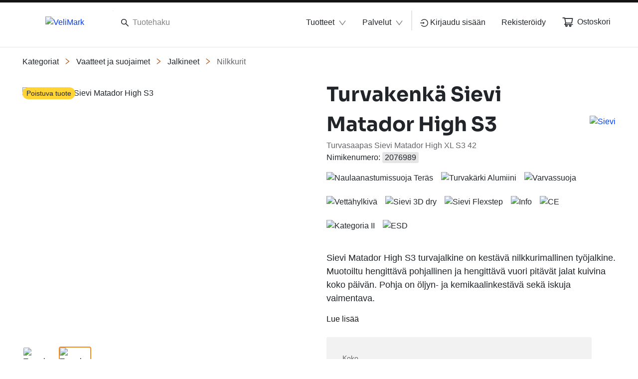

--- FILE ---
content_type: text/html; charset=utf-8
request_url: https://www.velimark.com/fiFI/valikoima/vaatteet-ja-suojaimet--c23/jalkineet--c23_03/varsikengat--c23_03_04/turvakenka-sievi-matador-high-s3--pJ-GP39
body_size: 125139
content:
<!DOCTYPE html><html lang="fi" data-beasties-container dir="ltr"><head>
    <meta charset="utf-8">
    <title>Turvakenkä Sievi Matador High S3 | VeliMark</title>
    <base href="/">
    <meta name="viewport" content="width=device-width, initial-scale=1">
    <!--    <meta name="occ-backend-base-url" content="https://api.optigroup.com" />-->
    <meta name="occ-backend-base-url" content="https://api.optigroup.com">
    <style>
      .whitescreen {
        display: none; /* do not display on start */
        z-index: -1000; /* move behind py-super-storefront */
        position: absolute;
        top: 50%;
        left: 50%;
        transform: translate(-50%, -50%);
        width: 400px;
        max-width: 100%;
        -webkit-box-shadow: 0px 0px 20px 0px #ccc;
        -moz-box-shadow: 0px 0px 20px 0px #ccc;
        box-shadow: 0px 0px 20px 0px #ccc;
        font-size: 14px;
      }
      .whitescreen p {
        margin: 0;
      }
      .whitescreen-top {
        background: #1976d2;
        color: #fff;
        padding: 20px;
      }
      .whitescreen-icon {
        font-size: 30px;
        padding-bottom: 20px;
      }
      .whitescreen-message {
        line-height: 20px;
      }
      .whitescreen-bottom {
        padding: 20px;
        background: #fff;
        color: #000;
        font-size: 10px;
      }
      .whitescreen-stack-message {
        font-weight: 900;
      }
      .whitescreen-stack-item {
        padding-top: 20px;
      }
      py-super-storefront:empty ~ .whitescreen-visible {
        display: block;
      }
    </style>
  <style>:root{--btf-delay:.3s;--btf-min-height:100vh;--btf-margin-top:100vh}:root{scroll-padding-top:calc(var(--py-header-height) + .5rem);scroll-padding-bottom:.5rem}</style><style>:root{--btf-delay: .3s;--btf-min-height: 100vh;--btf-margin-top: 100vh}cx-page-layout cx-page-slot{transition:margin-top 0s,min-height 0s;transition-delay:var(--btf-delay);min-height:initial;margin-top:initial}.cx-visually-hidden{position:absolute;width:1px;height:1px;padding:0;margin:-1px;overflow:hidden;clip:rect(0,0,0,0);white-space:nowrap;border:0}:root{scroll-padding-top:calc(var(--py-header-height) + .5rem);scroll-padding-bottom:.5rem}[pyListbox]:focus-visible{outline:2px solid var(--py-color-global-active)}cx-skip-link{position:fixed;display:flex;justify-content:center;top:-100%;z-index:11;width:100%;height:100%;background-color:#0000;transition:top 0s .3s ease,background-color .3s ease}cx-skip-link>div{display:contents}cx-skip-link:focus-within{top:0;background-color:#00000080;transition:background-color .3s ease}cx-skip-link button{opacity:0;padding:16px 32px;border-radius:0 0 5px 5px;border:2px solid var(--cx-color-dark);border-top-width:0;position:absolute;font-weight:700}cx-skip-link button:focus{opacity:1;z-index:12;top:4px}cx-skip-link button{background-color:var(--py-color-white)}.container{width:100%;padding-right:15px;padding-left:15px;margin-right:auto;margin-left:auto}@media (min-width: 576px){.container{max-width:540px}}@media (min-width: 768px){.container{max-width:720px}}@media (min-width: 992px){.container{max-width:960px}}@media (min-width: 1200px){.container{max-width:1140px}}.row{display:flex;flex-wrap:wrap;margin-right:-15px;margin-left:-15px}.no-gutters{margin-right:0;margin-left:0}.no-gutters>[class*=col-]{padding-right:0;padding-left:0}.col-lg-11,.col-md-6,.col-md-5,.col-12{position:relative;width:100%;padding-right:15px;padding-left:15px}.col-12{flex:0 0 100%;max-width:100%}@media (min-width: 768px){.col-md-5{flex:0 0 41.66666667%;max-width:41.66666667%}.col-md-6{flex:0 0 50%;max-width:50%}.offset-md-1{margin-left:8.33333333%}}@media (min-width: 992px){.col-lg-11{flex:0 0 91.66666667%;max-width:91.66666667%}}.border-bottom{border-bottom:1px solid #dee2e6!important}.d-none{display:none!important}.d-block{display:block!important}.d-flex{display:flex!important}@media (min-width: 768px){.d-md-none{display:none!important}.d-md-flex{display:flex!important}}@media (min-width: 992px){.d-lg-none{display:none!important}}.flex-column{flex-direction:column!important}.flex-wrap{flex-wrap:wrap!important}.justify-content-end{justify-content:flex-end!important}.justify-content-center{justify-content:center!important}.justify-content-between{justify-content:space-between!important}.align-items-center{align-items:center!important}.position-relative{position:relative!important}.position-absolute{position:absolute!important}.sr-only{position:absolute;width:1px;height:1px;padding:0;margin:-1px;overflow:hidden;clip:rect(0,0,0,0);white-space:nowrap;border:0}.w-50{width:50%!important}.w-100{width:100%!important}.h-100{height:100%!important}.m-0{margin:0!important}.mt-1{margin-top:.25rem!important}.mr-1{margin-right:.25rem!important}.mb-1{margin-bottom:.25rem!important}.ml-1{margin-left:.25rem!important}.mt-2{margin-top:.5rem!important}.mr-2,.mx-2{margin-right:.5rem!important}.mb-2{margin-bottom:.5rem!important}.ml-2,.mx-2{margin-left:.5rem!important}.mt-3,.my-3{margin-top:1rem!important}.mr-3{margin-right:1rem!important}.mb-3,.my-3{margin-bottom:1rem!important}.mt-4{margin-top:1.25rem!important}.mb-4{margin-bottom:1.25rem!important}.mt-5{margin-top:1.5rem!important}.mb-6{margin-bottom:1.75rem!important}.mt-8{margin-top:2.5rem!important}.p-0{padding:0!important}.py-0{padding-top:0!important}.py-0{padding-bottom:0!important}.pr-1{padding-right:.25rem!important}.pl-1{padding-left:.25rem!important}.pr-2,.px-2{padding-right:.5rem!important}.pl-2,.px-2{padding-left:.5rem!important}.pt-3,.py-3{padding-top:1rem!important}.pr-3,.px-3{padding-right:1rem!important}.py-3{padding-bottom:1rem!important}.pl-3,.px-3{padding-left:1rem!important}.p-7{padding:2rem!important}.pl-8{padding-left:2.5rem!important}.pl-9{padding-left:3rem!important}.py-11{padding-top:4rem!important}.py-11{padding-bottom:4rem!important}@media (min-width: 768px){.mt-md-0{margin-top:0!important}.mb-md-0{margin-bottom:0!important}.mt-md-14{margin-top:5.5rem!important}}@media (min-width: 992px){.mx-lg-6{margin-right:1.75rem!important}.mx-lg-6{margin-left:1.75rem!important}.px-lg-0{padding-right:0!important}.px-lg-0{padding-left:0!important}}@media (min-width: 1200px){.mx-xl-8{margin-right:2.5rem!important}.mx-xl-8{margin-left:2.5rem!important}}.text-nowrap{white-space:nowrap!important}.text-center{text-align:center!important}.text-primary{color:#007bff!important}</style><link rel="stylesheet" href="critical.571d4c47f223e0f6.css" media="print" onload="this.media='all'"><noscript><link rel="stylesheet" href="critical.571d4c47f223e0f6.css" media="all"></noscript><style>:root{--py-color-white--10:rgba(255, 255, 255, .1);--py-color-white--20:rgba(255, 255, 255, .2);--py-color-white--30:rgba(255, 255, 255, .3);--py-color-white--40:rgba(255, 255, 255, .4);--py-color-white--50:rgba(255, 255, 255, .5);--py-color-white--60:rgba(255, 255, 255, .6);--py-color-white--70:rgba(255, 255, 255, .7);--py-color-white--80:rgba(255, 255, 255, .8);--py-color-white--90:rgba(255, 255, 255, .9);--py-color-white:#ffffff;--py-color-black--10:rgba(33, 37, 41, .1);--py-color-black--20:rgba(33, 37, 41, .2);--py-color-black--30:rgba(33, 37, 41, .3);--py-color-black--40:rgba(33, 37, 41, .4);--py-color-black--50:rgba(33, 37, 41, .5);--py-color-black--60:rgba(33, 37, 41, .6);--py-color-black--70:rgba(33, 37, 41, .7);--py-color-black--80:rgba(33, 37, 41, .8);--py-color-black--90:rgba(33, 37, 41, .9);--py-color-black:#212529;--py-color-grey-900--10:rgba(20, 20, 21, .1);--py-color-grey-900--20:rgba(20, 20, 21, .2);--py-color-grey-900--30:rgba(20, 20, 21, .3);--py-color-grey-900--40:rgba(20, 20, 21, .4);--py-color-grey-900--50:rgba(20, 20, 21, .5);--py-color-grey-900--60:rgba(20, 20, 21, .6);--py-color-grey-900--70:rgba(20, 20, 21, .7);--py-color-grey-900--80:rgba(20, 20, 21, .8);--py-color-grey-900--90:rgba(20, 20, 21, .9);--py-color-grey-900:#141415;--py-color-grey-800--10:rgba(40, 40, 42, .1);--py-color-grey-800--20:rgba(40, 40, 42, .2);--py-color-grey-800--30:rgba(40, 40, 42, .3);--py-color-grey-800--40:rgba(40, 40, 42, .4);--py-color-grey-800--50:rgba(40, 40, 42, .5);--py-color-grey-800--60:rgba(40, 40, 42, .6);--py-color-grey-800--70:rgba(40, 40, 42, .7);--py-color-grey-800--80:rgba(40, 40, 42, .8);--py-color-grey-800--90:rgba(40, 40, 42, .9);--py-color-grey-800:#28282a;--py-color-grey-700--10:rgba(60, 61, 62, .1);--py-color-grey-700--20:rgba(60, 61, 62, .2);--py-color-grey-700--30:rgba(60, 61, 62, .3);--py-color-grey-700--40:rgba(60, 61, 62, .4);--py-color-grey-700--50:rgba(60, 61, 62, .5);--py-color-grey-700--60:rgba(60, 61, 62, .6);--py-color-grey-700--70:rgba(60, 61, 62, .7);--py-color-grey-700--80:rgba(60, 61, 62, .8);--py-color-grey-700--90:rgba(60, 61, 62, .9);--py-color-grey-700:#3c3d3e;--py-color-grey-600--10:rgba(80, 81, 83, .1);--py-color-grey-600--20:rgba(80, 81, 83, .2);--py-color-grey-600--30:rgba(80, 81, 83, .3);--py-color-grey-600--40:rgba(80, 81, 83, .4);--py-color-grey-600--50:rgba(80, 81, 83, .5);--py-color-grey-600--60:rgba(80, 81, 83, .6);--py-color-grey-600--70:rgba(80, 81, 83, .7);--py-color-grey-600--80:rgba(80, 81, 83, .8);--py-color-grey-600--90:rgba(80, 81, 83, .9);--py-color-grey-600:#505153;--py-color-grey-500--10:rgba(100, 101, 104, .1);--py-color-grey-500--20:rgba(100, 101, 104, .2);--py-color-grey-500--30:rgba(100, 101, 104, .3);--py-color-grey-500--40:rgba(100, 101, 104, .4);--py-color-grey-500--50:rgba(100, 101, 104, .5);--py-color-grey-500--60:rgba(100, 101, 104, .6);--py-color-grey-500--70:rgba(100, 101, 104, .7);--py-color-grey-500--80:rgba(100, 101, 104, .8);--py-color-grey-500--90:rgba(100, 101, 104, .9);--py-color-grey-500:#646568;--py-color-grey-400--10:rgba(130, 131, 133, .1);--py-color-grey-400--20:rgba(130, 131, 133, .2);--py-color-grey-400--30:rgba(130, 131, 133, .3);--py-color-grey-400--40:rgba(130, 131, 133, .4);--py-color-grey-400--50:rgba(130, 131, 133, .5);--py-color-grey-400--60:rgba(130, 131, 133, .6);--py-color-grey-400--70:rgba(130, 131, 133, .7);--py-color-grey-400--80:rgba(130, 131, 133, .8);--py-color-grey-400--90:rgba(130, 131, 133, .9);--py-color-grey-400:#828385;--py-color-grey-300--10:rgba(203, 203, 205, .1);--py-color-grey-300--20:rgba(203, 203, 205, .2);--py-color-grey-300--30:rgba(203, 203, 205, .3);--py-color-grey-300--40:rgba(203, 203, 205, .4);--py-color-grey-300--50:rgba(203, 203, 205, .5);--py-color-grey-300--60:rgba(203, 203, 205, .6);--py-color-grey-300--70:rgba(203, 203, 205, .7);--py-color-grey-300--80:rgba(203, 203, 205, .8);--py-color-grey-300--90:rgba(203, 203, 205, .9);--py-color-grey-300:#cbcbcd;--py-color-grey-200--10:rgba(229, 229, 230, .1);--py-color-grey-200--20:rgba(229, 229, 230, .2);--py-color-grey-200--30:rgba(229, 229, 230, .3);--py-color-grey-200--40:rgba(229, 229, 230, .4);--py-color-grey-200--50:rgba(229, 229, 230, .5);--py-color-grey-200--60:rgba(229, 229, 230, .6);--py-color-grey-200--70:rgba(229, 229, 230, .7);--py-color-grey-200--80:rgba(229, 229, 230, .8);--py-color-grey-200--90:rgba(229, 229, 230, .9);--py-color-grey-200:#e5e5e6;--py-color-grey-100--10:rgba(242, 242, 242, .1);--py-color-grey-100--20:rgba(242, 242, 242, .2);--py-color-grey-100--30:rgba(242, 242, 242, .3);--py-color-grey-100--40:rgba(242, 242, 242, .4);--py-color-grey-100--50:rgba(242, 242, 242, .5);--py-color-grey-100--60:rgba(242, 242, 242, .6);--py-color-grey-100--70:rgba(242, 242, 242, .7);--py-color-grey-100--80:rgba(242, 242, 242, .8);--py-color-grey-100--90:rgba(242, 242, 242, .9);--py-color-grey-100:#f2f2f2;--py-color-info-900--10:rgba(12, 29, 53, .1);--py-color-info-900--20:rgba(12, 29, 53, .2);--py-color-info-900--30:rgba(12, 29, 53, .3);--py-color-info-900--40:rgba(12, 29, 53, .4);--py-color-info-900--50:rgba(12, 29, 53, .5);--py-color-info-900--60:rgba(12, 29, 53, .6);--py-color-info-900--70:rgba(12, 29, 53, .7);--py-color-info-900--80:rgba(12, 29, 53, .8);--py-color-info-900--90:rgba(12, 29, 53, .9);--py-color-info-900:#0c1d35;--py-color-info-800--10:rgba(24, 56, 100, .1);--py-color-info-800--20:rgba(24, 56, 100, .2);--py-color-info-800--30:rgba(24, 56, 100, .3);--py-color-info-800--40:rgba(24, 56, 100, .4);--py-color-info-800--50:rgba(24, 56, 100, .5);--py-color-info-800--60:rgba(24, 56, 100, .6);--py-color-info-800--70:rgba(24, 56, 100, .7);--py-color-info-800--80:rgba(24, 56, 100, .8);--py-color-info-800--90:rgba(24, 56, 100, .9);--py-color-info-800:#183864;--py-color-info-700--10:rgba(37, 82, 147, .1);--py-color-info-700--20:rgba(37, 82, 147, .2);--py-color-info-700--30:rgba(37, 82, 147, .3);--py-color-info-700--40:rgba(37, 82, 147, .4);--py-color-info-700--50:rgba(37, 82, 147, .5);--py-color-info-700--60:rgba(37, 82, 147, .6);--py-color-info-700--70:rgba(37, 82, 147, .7);--py-color-info-700--80:rgba(37, 82, 147, .8);--py-color-info-700--90:rgba(37, 82, 147, .9);--py-color-info-700:#255293;--py-color-info-600--10:rgba(49, 109, 194, .1);--py-color-info-600--20:rgba(49, 109, 194, .2);--py-color-info-600--30:rgba(49, 109, 194, .3);--py-color-info-600--40:rgba(49, 109, 194, .4);--py-color-info-600--50:rgba(49, 109, 194, .5);--py-color-info-600--60:rgba(49, 109, 194, .6);--py-color-info-600--70:rgba(49, 109, 194, .7);--py-color-info-600--80:rgba(49, 109, 194, .8);--py-color-info-600--90:rgba(49, 109, 194, .9);--py-color-info-600:#316dc2;--py-color-info-500--10:rgba(61, 135, 241, .1);--py-color-info-500--20:rgba(61, 135, 241, .2);--py-color-info-500--30:rgba(61, 135, 241, .3);--py-color-info-500--40:rgba(61, 135, 241, .4);--py-color-info-500--50:rgba(61, 135, 241, .5);--py-color-info-500--60:rgba(61, 135, 241, .6);--py-color-info-500--70:rgba(61, 135, 241, .7);--py-color-info-500--80:rgba(61, 135, 241, .8);--py-color-info-500--90:rgba(61, 135, 241, .9);--py-color-info-500:#3d87f1;--py-color-info-400--10:rgba(100, 159, 244, .1);--py-color-info-400--20:rgba(100, 159, 244, .2);--py-color-info-400--30:rgba(100, 159, 244, .3);--py-color-info-400--40:rgba(100, 159, 244, .4);--py-color-info-400--50:rgba(100, 159, 244, .5);--py-color-info-400--60:rgba(100, 159, 244, .6);--py-color-info-400--70:rgba(100, 159, 244, .7);--py-color-info-400--80:rgba(100, 159, 244, .8);--py-color-info-400--90:rgba(100, 159, 244, .9);--py-color-info-400:#649ff4;--py-color-info-300--10:rgba(139, 183, 247, .1);--py-color-info-300--20:rgba(139, 183, 247, .2);--py-color-info-300--30:rgba(139, 183, 247, .3);--py-color-info-300--40:rgba(139, 183, 247, .4);--py-color-info-300--50:rgba(139, 183, 247, .5);--py-color-info-300--60:rgba(139, 183, 247, .6);--py-color-info-300--70:rgba(139, 183, 247, .7);--py-color-info-300--80:rgba(139, 183, 247, .8);--py-color-info-300--90:rgba(139, 183, 247, .9);--py-color-info-300:#8bb7f7;--py-color-info-200--10:rgba(197, 219, 251, .1);--py-color-info-200--20:rgba(197, 219, 251, .2);--py-color-info-200--30:rgba(197, 219, 251, .3);--py-color-info-200--40:rgba(197, 219, 251, .4);--py-color-info-200--50:rgba(197, 219, 251, .5);--py-color-info-200--60:rgba(197, 219, 251, .6);--py-color-info-200--70:rgba(197, 219, 251, .7);--py-color-info-200--80:rgba(197, 219, 251, .8);--py-color-info-200--90:rgba(197, 219, 251, .9);--py-color-info-200:#c5dbfb;--py-color-info-100--10:rgba(235, 242, 253, .1);--py-color-info-100--20:rgba(235, 242, 253, .2);--py-color-info-100--30:rgba(235, 242, 253, .3);--py-color-info-100--40:rgba(235, 242, 253, .4);--py-color-info-100--50:rgba(235, 242, 253, .5);--py-color-info-100--60:rgba(235, 242, 253, .6);--py-color-info-100--70:rgba(235, 242, 253, .7);--py-color-info-100--80:rgba(235, 242, 253, .8);--py-color-info-100--90:rgba(235, 242, 253, .9);--py-color-info-100:#ebf2fd;--py-color-success-900--10:rgba(29, 39, 11, .1);--py-color-success-900--20:rgba(29, 39, 11, .2);--py-color-success-900--30:rgba(29, 39, 11, .3);--py-color-success-900--40:rgba(29, 39, 11, .4);--py-color-success-900--50:rgba(29, 39, 11, .5);--py-color-success-900--60:rgba(29, 39, 11, .6);--py-color-success-900--70:rgba(29, 39, 11, .7);--py-color-success-900--80:rgba(29, 39, 11, .8);--py-color-success-900--90:rgba(29, 39, 11, .9);--py-color-success-900:#1d270b;--py-color-success-800--10:rgba(58, 77, 23, .1);--py-color-success-800--20:rgba(58, 77, 23, .2);--py-color-success-800--30:rgba(58, 77, 23, .3);--py-color-success-800--40:rgba(58, 77, 23, .4);--py-color-success-800--50:rgba(58, 77, 23, .5);--py-color-success-800--60:rgba(58, 77, 23, .6);--py-color-success-800--70:rgba(58, 77, 23, .7);--py-color-success-800--80:rgba(58, 77, 23, .8);--py-color-success-800--90:rgba(58, 77, 23, .9);--py-color-success-800:#3a4d17;--py-color-success-700--10:rgba(88, 116, 34, .1);--py-color-success-700--20:rgba(88, 116, 34, .2);--py-color-success-700--30:rgba(88, 116, 34, .3);--py-color-success-700--40:rgba(88, 116, 34, .4);--py-color-success-700--50:rgba(88, 116, 34, .5);--py-color-success-700--60:rgba(88, 116, 34, .6);--py-color-success-700--70:rgba(88, 116, 34, .7);--py-color-success-700--80:rgba(88, 116, 34, .8);--py-color-success-700--90:rgba(88, 116, 34, .9);--py-color-success-700:#587422;--py-color-success-600--10:rgba(117, 154, 46, .1);--py-color-success-600--20:rgba(117, 154, 46, .2);--py-color-success-600--30:rgba(117, 154, 46, .3);--py-color-success-600--40:rgba(117, 154, 46, .4);--py-color-success-600--50:rgba(117, 154, 46, .5);--py-color-success-600--60:rgba(117, 154, 46, .6);--py-color-success-600--70:rgba(117, 154, 46, .7);--py-color-success-600--80:rgba(117, 154, 46, .8);--py-color-success-600--90:rgba(117, 154, 46, .9);--py-color-success-600:#759a2e;--py-color-success-500--10:rgba(146, 193, 57, .1);--py-color-success-500--20:rgba(146, 193, 57, .2);--py-color-success-500--30:rgba(146, 193, 57, .3);--py-color-success-500--40:rgba(146, 193, 57, .4);--py-color-success-500--50:rgba(146, 193, 57, .5);--py-color-success-500--60:rgba(146, 193, 57, .6);--py-color-success-500--70:rgba(146, 193, 57, .7);--py-color-success-500--80:rgba(146, 193, 57, .8);--py-color-success-500--90:rgba(146, 193, 57, .9);--py-color-success-500:#92c139;--py-color-success-400--10:rgba(168, 205, 97, .1);--py-color-success-400--20:rgba(168, 205, 97, .2);--py-color-success-400--30:rgba(168, 205, 97, .3);--py-color-success-400--40:rgba(168, 205, 97, .4);--py-color-success-400--50:rgba(168, 205, 97, .5);--py-color-success-400--60:rgba(168, 205, 97, .6);--py-color-success-400--70:rgba(168, 205, 97, .7);--py-color-success-400--80:rgba(168, 205, 97, .8);--py-color-success-400--90:rgba(168, 205, 97, .9);--py-color-success-400:#a8cd61;--py-color-success-300--10:rgba(190, 218, 136, .1);--py-color-success-300--20:rgba(190, 218, 136, .2);--py-color-success-300--30:rgba(190, 218, 136, .3);--py-color-success-300--40:rgba(190, 218, 136, .4);--py-color-success-300--50:rgba(190, 218, 136, .5);--py-color-success-300--60:rgba(190, 218, 136, .6);--py-color-success-300--70:rgba(190, 218, 136, .7);--py-color-success-300--80:rgba(190, 218, 136, .8);--py-color-success-300--90:rgba(190, 218, 136, .9);--py-color-success-300:#beda88;--py-color-success-200--10:rgba(222, 236, 196, .1);--py-color-success-200--20:rgba(222, 236, 196, .2);--py-color-success-200--30:rgba(222, 236, 196, .3);--py-color-success-200--40:rgba(222, 236, 196, .4);--py-color-success-200--50:rgba(222, 236, 196, .5);--py-color-success-200--60:rgba(222, 236, 196, .6);--py-color-success-200--70:rgba(222, 236, 196, .7);--py-color-success-200--80:rgba(222, 236, 196, .8);--py-color-success-200--90:rgba(222, 236, 196, .9);--py-color-success-200:#deecc4;--py-color-success-100--10:rgba(243, 249, 233, .1);--py-color-success-100--20:rgba(243, 249, 233, .2);--py-color-success-100--30:rgba(243, 249, 233, .3);--py-color-success-100--40:rgba(243, 249, 233, .4);--py-color-success-100--50:rgba(243, 249, 233, .5);--py-color-success-100--60:rgba(243, 249, 233, .6);--py-color-success-100--70:rgba(243, 249, 233, .7);--py-color-success-100--80:rgba(243, 249, 233, .8);--py-color-success-100--90:rgba(243, 249, 233, .9);--py-color-success-100:#f3f9e9;--py-color-warning-900--10:rgba(77, 60, 0, .1);--py-color-warning-900--20:rgba(77, 60, 0, .2);--py-color-warning-900--30:rgba(77, 60, 0, .3);--py-color-warning-900--40:rgba(77, 60, 0, .4);--py-color-warning-900--50:rgba(77, 60, 0, .5);--py-color-warning-900--60:rgba(77, 60, 0, .6);--py-color-warning-900--70:rgba(77, 60, 0, .7);--py-color-warning-900--80:rgba(77, 60, 0, .8);--py-color-warning-900--90:rgba(77, 60, 0, .9);--py-color-warning-900:#4d3c00;--py-color-warning-800--10:rgba(109, 90, 21, .1);--py-color-warning-800--20:rgba(109, 90, 21, .2);--py-color-warning-800--30:rgba(109, 90, 21, .3);--py-color-warning-800--40:rgba(109, 90, 21, .4);--py-color-warning-800--50:rgba(109, 90, 21, .5);--py-color-warning-800--60:rgba(109, 90, 21, .6);--py-color-warning-800--70:rgba(109, 90, 21, .7);--py-color-warning-800--80:rgba(109, 90, 21, .8);--py-color-warning-800--90:rgba(109, 90, 21, .9);--py-color-warning-800:#6d5a15;--py-color-warning-700--10:rgba(157, 131, 31, .1);--py-color-warning-700--20:rgba(157, 131, 31, .2);--py-color-warning-700--30:rgba(157, 131, 31, .3);--py-color-warning-700--40:rgba(157, 131, 31, .4);--py-color-warning-700--50:rgba(157, 131, 31, .5);--py-color-warning-700--60:rgba(157, 131, 31, .6);--py-color-warning-700--70:rgba(157, 131, 31, .7);--py-color-warning-700--80:rgba(157, 131, 31, .8);--py-color-warning-700--90:rgba(157, 131, 31, .9);--py-color-warning-700:#9d831f;--py-color-warning-600--10:rgba(206, 171, 42, .1);--py-color-warning-600--20:rgba(206, 171, 42, .2);--py-color-warning-600--30:rgba(206, 171, 42, .3);--py-color-warning-600--40:rgba(206, 171, 42, .4);--py-color-warning-600--50:rgba(206, 171, 42, .5);--py-color-warning-600--60:rgba(206, 171, 42, .6);--py-color-warning-600--70:rgba(206, 171, 42, .7);--py-color-warning-600--80:rgba(206, 171, 42, .8);--py-color-warning-600--90:rgba(206, 171, 42, .9);--py-color-warning-600:#ceab2a;--py-color-warning-500--10:rgba(255, 212, 52, .1);--py-color-warning-500--20:rgba(255, 212, 52, .2);--py-color-warning-500--30:rgba(255, 212, 52, .3);--py-color-warning-500--40:rgba(255, 212, 52, .4);--py-color-warning-500--50:rgba(255, 212, 52, .5);--py-color-warning-500--60:rgba(255, 212, 52, .6);--py-color-warning-500--70:rgba(255, 212, 52, .7);--py-color-warning-500--80:rgba(255, 212, 52, .8);--py-color-warning-500--90:rgba(255, 212, 52, .9);--py-color-warning-500:#ffd434;--py-color-warning-400--10:rgba(255, 221, 93, .1);--py-color-warning-400--20:rgba(255, 221, 93, .2);--py-color-warning-400--30:rgba(255, 221, 93, .3);--py-color-warning-400--40:rgba(255, 221, 93, .4);--py-color-warning-400--50:rgba(255, 221, 93, .5);--py-color-warning-400--60:rgba(255, 221, 93, .6);--py-color-warning-400--70:rgba(255, 221, 93, .7);--py-color-warning-400--80:rgba(255, 221, 93, .8);--py-color-warning-400--90:rgba(255, 221, 93, .9);--py-color-warning-400:#ffdd5d;--py-color-warning-300--10:rgba(255, 229, 133, .1);--py-color-warning-300--20:rgba(255, 229, 133, .2);--py-color-warning-300--30:rgba(255, 229, 133, .3);--py-color-warning-300--40:rgba(255, 229, 133, .4);--py-color-warning-300--50:rgba(255, 229, 133, .5);--py-color-warning-300--60:rgba(255, 229, 133, .6);--py-color-warning-300--70:rgba(255, 229, 133, .7);--py-color-warning-300--80:rgba(255, 229, 133, .8);--py-color-warning-300--90:rgba(255, 229, 133, .9);--py-color-warning-300:#ffe585;--py-color-warning-200--10:rgba(255, 238, 174, .1);--py-color-warning-200--20:rgba(255, 238, 174, .2);--py-color-warning-200--30:rgba(255, 238, 174, .3);--py-color-warning-200--40:rgba(255, 238, 174, .4);--py-color-warning-200--50:rgba(255, 238, 174, .5);--py-color-warning-200--60:rgba(255, 238, 174, .6);--py-color-warning-200--70:rgba(255, 238, 174, .7);--py-color-warning-200--80:rgba(255, 238, 174, .8);--py-color-warning-200--90:rgba(255, 238, 174, .9);--py-color-warning-200:#ffeeae;--py-color-warning-100--10:rgba(255, 250, 234, .1);--py-color-warning-100--20:rgba(255, 250, 234, .2);--py-color-warning-100--30:rgba(255, 250, 234, .3);--py-color-warning-100--40:rgba(255, 250, 234, .4);--py-color-warning-100--50:rgba(255, 250, 234, .5);--py-color-warning-100--60:rgba(255, 250, 234, .6);--py-color-warning-100--70:rgba(255, 250, 234, .7);--py-color-warning-100--80:rgba(255, 250, 234, .8);--py-color-warning-100--90:rgba(255, 250, 234, .9);--py-color-warning-100:#fffaea;--py-color-danger-900--10:rgba(58, 13, 13, .1);--py-color-danger-900--20:rgba(58, 13, 13, .2);--py-color-danger-900--30:rgba(58, 13, 13, .3);--py-color-danger-900--40:rgba(58, 13, 13, .4);--py-color-danger-900--50:rgba(58, 13, 13, .5);--py-color-danger-900--60:rgba(58, 13, 13, .6);--py-color-danger-900--70:rgba(58, 13, 13, .7);--py-color-danger-900--80:rgba(58, 13, 13, .8);--py-color-danger-900--90:rgba(58, 13, 13, .9);--py-color-danger-900:#3a0d0d;--py-color-danger-800--10:rgba(104, 26, 26, .1);--py-color-danger-800--20:rgba(104, 26, 26, .2);--py-color-danger-800--30:rgba(104, 26, 26, .3);--py-color-danger-800--40:rgba(104, 26, 26, .4);--py-color-danger-800--50:rgba(104, 26, 26, .5);--py-color-danger-800--60:rgba(104, 26, 26, .6);--py-color-danger-800--70:rgba(104, 26, 26, .7);--py-color-danger-800--80:rgba(104, 26, 26, .8);--py-color-danger-800--90:rgba(104, 26, 26, .9);--py-color-danger-800:#681a1a;--py-color-danger-700--10:rgba(144, 9, 9, .1);--py-color-danger-700--20:rgba(144, 9, 9, .2);--py-color-danger-700--30:rgba(144, 9, 9, .3);--py-color-danger-700--40:rgba(144, 9, 9, .4);--py-color-danger-700--50:rgba(144, 9, 9, .5);--py-color-danger-700--60:rgba(144, 9, 9, .6);--py-color-danger-700--70:rgba(144, 9, 9, .7);--py-color-danger-700--80:rgba(144, 9, 9, .8);--py-color-danger-700--90:rgba(144, 9, 9, .9);--py-color-danger-700:#900909;--py-color-danger-600--10:rgba(197, 51, 51, .1);--py-color-danger-600--20:rgba(197, 51, 51, .2);--py-color-danger-600--30:rgba(197, 51, 51, .3);--py-color-danger-600--40:rgba(197, 51, 51, .4);--py-color-danger-600--50:rgba(197, 51, 51, .5);--py-color-danger-600--60:rgba(197, 51, 51, .6);--py-color-danger-600--70:rgba(197, 51, 51, .7);--py-color-danger-600--80:rgba(197, 51, 51, .8);--py-color-danger-600--90:rgba(197, 51, 51, .9);--py-color-danger-600:#c53333;--py-color-danger-500--10:rgba(244, 63, 63, .1);--py-color-danger-500--20:rgba(244, 63, 63, .2);--py-color-danger-500--30:rgba(244, 63, 63, .3);--py-color-danger-500--40:rgba(244, 63, 63, .4);--py-color-danger-500--50:rgba(244, 63, 63, .5);--py-color-danger-500--60:rgba(244, 63, 63, .6);--py-color-danger-500--70:rgba(244, 63, 63, .7);--py-color-danger-500--80:rgba(244, 63, 63, .8);--py-color-danger-500--90:rgba(244, 63, 63, .9);--py-color-danger-500:#f43f3f;--py-color-danger-400--10:rgba(246, 101, 101, .1);--py-color-danger-400--20:rgba(246, 101, 101, .2);--py-color-danger-400--30:rgba(246, 101, 101, .3);--py-color-danger-400--40:rgba(246, 101, 101, .4);--py-color-danger-400--50:rgba(246, 101, 101, .5);--py-color-danger-400--60:rgba(246, 101, 101, .6);--py-color-danger-400--70:rgba(246, 101, 101, .7);--py-color-danger-400--80:rgba(246, 101, 101, .8);--py-color-danger-400--90:rgba(246, 101, 101, .9);--py-color-danger-400:#f66565;--py-color-danger-300--10:rgba(248, 140, 140, .1);--py-color-danger-300--20:rgba(248, 140, 140, .2);--py-color-danger-300--30:rgba(248, 140, 140, .3);--py-color-danger-300--40:rgba(248, 140, 140, .4);--py-color-danger-300--50:rgba(248, 140, 140, .5);--py-color-danger-300--60:rgba(248, 140, 140, .6);--py-color-danger-300--70:rgba(248, 140, 140, .7);--py-color-danger-300--80:rgba(248, 140, 140, .8);--py-color-danger-300--90:rgba(248, 140, 140, .9);--py-color-danger-300:#f88c8c;--py-color-danger-200--10:rgba(253, 217, 217, .1);--py-color-danger-200--20:rgba(253, 217, 217, .2);--py-color-danger-200--30:rgba(253, 217, 217, .3);--py-color-danger-200--40:rgba(253, 217, 217, .4);--py-color-danger-200--50:rgba(253, 217, 217, .5);--py-color-danger-200--60:rgba(253, 217, 217, .6);--py-color-danger-200--70:rgba(253, 217, 217, .7);--py-color-danger-200--80:rgba(253, 217, 217, .8);--py-color-danger-200--90:rgba(253, 217, 217, .9);--py-color-danger-200:#fdd9d9;--py-color-danger-100--10:rgba(254, 236, 236, .1);--py-color-danger-100--20:rgba(254, 236, 236, .2);--py-color-danger-100--30:rgba(254, 236, 236, .3);--py-color-danger-100--40:rgba(254, 236, 236, .4);--py-color-danger-100--50:rgba(254, 236, 236, .5);--py-color-danger-100--60:rgba(254, 236, 236, .6);--py-color-danger-100--70:rgba(254, 236, 236, .7);--py-color-danger-100--80:rgba(254, 236, 236, .8);--py-color-danger-100--90:rgba(254, 236, 236, .9);--py-color-danger-100:#feecec;--py-color-button-primary--10:rgba(27, 126, 90, .1);--py-color-button-primary--20:rgba(27, 126, 90, .2);--py-color-button-primary--30:rgba(27, 126, 90, .3);--py-color-button-primary--40:rgba(27, 126, 90, .4);--py-color-button-primary--50:rgba(27, 126, 90, .5);--py-color-button-primary--60:rgba(27, 126, 90, .6);--py-color-button-primary--70:rgba(27, 126, 90, .7);--py-color-button-primary--80:rgba(27, 126, 90, .8);--py-color-button-primary--90:rgba(27, 126, 90, .9);--py-color-button-primary:#1b7e5a;--py-color-button-secondary--10:rgba(9, 42, 30, .1);--py-color-button-secondary--20:rgba(9, 42, 30, .2);--py-color-button-secondary--30:rgba(9, 42, 30, .3);--py-color-button-secondary--40:rgba(9, 42, 30, .4);--py-color-button-secondary--50:rgba(9, 42, 30, .5);--py-color-button-secondary--60:rgba(9, 42, 30, .6);--py-color-button-secondary--70:rgba(9, 42, 30, .7);--py-color-button-secondary--80:rgba(9, 42, 30, .8);--py-color-button-secondary--90:rgba(9, 42, 30, .9);--py-color-button-secondary:#092a1e;--py-color-button-danger--10:rgba(197, 51, 51, .1);--py-color-button-danger--20:rgba(197, 51, 51, .2);--py-color-button-danger--30:rgba(197, 51, 51, .3);--py-color-button-danger--40:rgba(197, 51, 51, .4);--py-color-button-danger--50:rgba(197, 51, 51, .5);--py-color-button-danger--60:rgba(197, 51, 51, .6);--py-color-button-danger--70:rgba(197, 51, 51, .7);--py-color-button-danger--80:rgba(197, 51, 51, .8);--py-color-button-danger--90:rgba(197, 51, 51, .9);--py-color-button-danger:#c53333;--py-color-button-locked--10:rgba(229, 229, 230, .1);--py-color-button-locked--20:rgba(229, 229, 230, .2);--py-color-button-locked--30:rgba(229, 229, 230, .3);--py-color-button-locked--40:rgba(229, 229, 230, .4);--py-color-button-locked--50:rgba(229, 229, 230, .5);--py-color-button-locked--60:rgba(229, 229, 230, .6);--py-color-button-locked--70:rgba(229, 229, 230, .7);--py-color-button-locked--80:rgba(229, 229, 230, .8);--py-color-button-locked--90:rgba(229, 229, 230, .9);--py-color-button-locked:#e5e5e6;--py-color-line-hard--10:rgba(130, 131, 133, .1);--py-color-line-hard--20:rgba(130, 131, 133, .2);--py-color-line-hard--30:rgba(130, 131, 133, .3);--py-color-line-hard--40:rgba(130, 131, 133, .4);--py-color-line-hard--50:rgba(130, 131, 133, .5);--py-color-line-hard--60:rgba(130, 131, 133, .6);--py-color-line-hard--70:rgba(130, 131, 133, .7);--py-color-line-hard--80:rgba(130, 131, 133, .8);--py-color-line-hard--90:rgba(130, 131, 133, .9);--py-color-line-hard:#828385;--py-color-line-steady--10:rgba(203, 203, 205, .1);--py-color-line-steady--20:rgba(203, 203, 205, .2);--py-color-line-steady--30:rgba(203, 203, 205, .3);--py-color-line-steady--40:rgba(203, 203, 205, .4);--py-color-line-steady--50:rgba(203, 203, 205, .5);--py-color-line-steady--60:rgba(203, 203, 205, .6);--py-color-line-steady--70:rgba(203, 203, 205, .7);--py-color-line-steady--80:rgba(203, 203, 205, .8);--py-color-line-steady--90:rgba(203, 203, 205, .9);--py-color-line-steady:#cbcbcd;--py-color-line-soft--10:rgba(229, 229, 230, .1);--py-color-line-soft--20:rgba(229, 229, 230, .2);--py-color-line-soft--30:rgba(229, 229, 230, .3);--py-color-line-soft--40:rgba(229, 229, 230, .4);--py-color-line-soft--50:rgba(229, 229, 230, .5);--py-color-line-soft--60:rgba(229, 229, 230, .6);--py-color-line-soft--70:rgba(229, 229, 230, .7);--py-color-line-soft--80:rgba(229, 229, 230, .8);--py-color-line-soft--90:rgba(229, 229, 230, .9);--py-color-line-soft:#e5e5e6;--py-color-global-selected--10:rgba(253, 230, 206, .1);--py-color-global-selected--20:rgba(253, 230, 206, .2);--py-color-global-selected--30:rgba(253, 230, 206, .3);--py-color-global-selected--40:rgba(253, 230, 206, .4);--py-color-global-selected--50:rgba(253, 230, 206, .5);--py-color-global-selected--60:rgba(253, 230, 206, .6);--py-color-global-selected--70:rgba(253, 230, 206, .7);--py-color-global-selected--80:rgba(253, 230, 206, .8);--py-color-global-selected--90:rgba(253, 230, 206, .9);--py-color-global-selected:#fde6ce;--py-color-global-hover--10:rgba(255, 208, 158, .1);--py-color-global-hover--20:rgba(255, 208, 158, .2);--py-color-global-hover--30:rgba(255, 208, 158, .3);--py-color-global-hover--40:rgba(255, 208, 158, .4);--py-color-global-hover--50:rgba(255, 208, 158, .5);--py-color-global-hover--60:rgba(255, 208, 158, .6);--py-color-global-hover--70:rgba(255, 208, 158, .7);--py-color-global-hover--80:rgba(255, 208, 158, .8);--py-color-global-hover--90:rgba(255, 208, 158, .9);--py-color-global-hover:#ffd09e;--py-color-global-active--10:rgba(247, 143, 30, .1);--py-color-global-active--20:rgba(247, 143, 30, .2);--py-color-global-active--30:rgba(247, 143, 30, .3);--py-color-global-active--40:rgba(247, 143, 30, .4);--py-color-global-active--50:rgba(247, 143, 30, .5);--py-color-global-active--60:rgba(247, 143, 30, .6);--py-color-global-active--70:rgba(247, 143, 30, .7);--py-color-global-active--80:rgba(247, 143, 30, .8);--py-color-global-active--90:rgba(247, 143, 30, .9);--py-color-global-active:#f78f1e;--py-color-global-active-hover--10:rgba(148, 86, 18, .1);--py-color-global-active-hover--20:rgba(148, 86, 18, .2);--py-color-global-active-hover--30:rgba(148, 86, 18, .3);--py-color-global-active-hover--40:rgba(148, 86, 18, .4);--py-color-global-active-hover--50:rgba(148, 86, 18, .5);--py-color-global-active-hover--60:rgba(148, 86, 18, .6);--py-color-global-active-hover--70:rgba(148, 86, 18, .7);--py-color-global-active-hover--80:rgba(148, 86, 18, .8);--py-color-global-active-hover--90:rgba(148, 86, 18, .9);--py-color-global-active-hover:#945612;--py-color-global-tooltip--10:rgba(100, 101, 104, .1);--py-color-global-tooltip--20:rgba(100, 101, 104, .2);--py-color-global-tooltip--30:rgba(100, 101, 104, .3);--py-color-global-tooltip--40:rgba(100, 101, 104, .4);--py-color-global-tooltip--50:rgba(100, 101, 104, .5);--py-color-global-tooltip--60:rgba(100, 101, 104, .6);--py-color-global-tooltip--70:rgba(100, 101, 104, .7);--py-color-global-tooltip--80:rgba(100, 101, 104, .8);--py-color-global-tooltip--90:rgba(100, 101, 104, .9);--py-color-global-tooltip:#646568;--py-color-primary-dark--10:rgba(214, 115, 8, .1);--py-color-primary-dark--20:rgba(214, 115, 8, .2);--py-color-primary-dark--30:rgba(214, 115, 8, .3);--py-color-primary-dark--40:rgba(214, 115, 8, .4);--py-color-primary-dark--50:rgba(214, 115, 8, .5);--py-color-primary-dark--60:rgba(214, 115, 8, .6);--py-color-primary-dark--70:rgba(214, 115, 8, .7);--py-color-primary-dark--80:rgba(214, 115, 8, .8);--py-color-primary-dark--90:rgba(214, 115, 8, .9);--py-color-primary-dark:#d67308;--py-color-primary--10:rgba(247, 143, 30, .1);--py-color-primary--20:rgba(247, 143, 30, .2);--py-color-primary--30:rgba(247, 143, 30, .3);--py-color-primary--40:rgba(247, 143, 30, .4);--py-color-primary--50:rgba(247, 143, 30, .5);--py-color-primary--60:rgba(247, 143, 30, .6);--py-color-primary--70:rgba(247, 143, 30, .7);--py-color-primary--80:rgba(247, 143, 30, .8);--py-color-primary--90:rgba(247, 143, 30, .9);--py-color-primary:#f78f1e;--py-color-primary-light--10:rgba(253, 230, 206, .1);--py-color-primary-light--20:rgba(253, 230, 206, .2);--py-color-primary-light--30:rgba(253, 230, 206, .3);--py-color-primary-light--40:rgba(253, 230, 206, .4);--py-color-primary-light--50:rgba(253, 230, 206, .5);--py-color-primary-light--60:rgba(253, 230, 206, .6);--py-color-primary-light--70:rgba(253, 230, 206, .7);--py-color-primary-light--80:rgba(253, 230, 206, .8);--py-color-primary-light--90:rgba(253, 230, 206, .9);--py-color-primary-light:#fde6ce;--py-color-secondary-darker--10:rgba(9, 42, 30, .1);--py-color-secondary-darker--20:rgba(9, 42, 30, .2);--py-color-secondary-darker--30:rgba(9, 42, 30, .3);--py-color-secondary-darker--40:rgba(9, 42, 30, .4);--py-color-secondary-darker--50:rgba(9, 42, 30, .5);--py-color-secondary-darker--60:rgba(9, 42, 30, .6);--py-color-secondary-darker--70:rgba(9, 42, 30, .7);--py-color-secondary-darker--80:rgba(9, 42, 30, .8);--py-color-secondary-darker--90:rgba(9, 42, 30, .9);--py-color-secondary-darker:#092a1e;--py-color-secondary-dark--10:rgba(18, 84, 60, .1);--py-color-secondary-dark--20:rgba(18, 84, 60, .2);--py-color-secondary-dark--30:rgba(18, 84, 60, .3);--py-color-secondary-dark--40:rgba(18, 84, 60, .4);--py-color-secondary-dark--50:rgba(18, 84, 60, .5);--py-color-secondary-dark--60:rgba(18, 84, 60, .6);--py-color-secondary-dark--70:rgba(18, 84, 60, .7);--py-color-secondary-dark--80:rgba(18, 84, 60, .8);--py-color-secondary-dark--90:rgba(18, 84, 60, .9);--py-color-secondary-dark:#12543c;--py-color-secondary--10:rgba(27, 126, 90, .1);--py-color-secondary--20:rgba(27, 126, 90, .2);--py-color-secondary--30:rgba(27, 126, 90, .3);--py-color-secondary--40:rgba(27, 126, 90, .4);--py-color-secondary--50:rgba(27, 126, 90, .5);--py-color-secondary--60:rgba(27, 126, 90, .6);--py-color-secondary--70:rgba(27, 126, 90, .7);--py-color-secondary--80:rgba(27, 126, 90, .8);--py-color-secondary--90:rgba(27, 126, 90, .9);--py-color-secondary:#1b7e5a;--py-color-secondary-light--10:rgba(41, 189, 135, .1);--py-color-secondary-light--20:rgba(41, 189, 135, .2);--py-color-secondary-light--30:rgba(41, 189, 135, .3);--py-color-secondary-light--40:rgba(41, 189, 135, .4);--py-color-secondary-light--50:rgba(41, 189, 135, .5);--py-color-secondary-light--60:rgba(41, 189, 135, .6);--py-color-secondary-light--70:rgba(41, 189, 135, .7);--py-color-secondary-light--80:rgba(41, 189, 135, .8);--py-color-secondary-light--90:rgba(41, 189, 135, .9);--py-color-secondary-light:#29bd87;--py-color-grey-dark--10:rgba(100, 101, 104, .1);--py-color-grey-dark--20:rgba(100, 101, 104, .2);--py-color-grey-dark--30:rgba(100, 101, 104, .3);--py-color-grey-dark--40:rgba(100, 101, 104, .4);--py-color-grey-dark--50:rgba(100, 101, 104, .5);--py-color-grey-dark--60:rgba(100, 101, 104, .6);--py-color-grey-dark--70:rgba(100, 101, 104, .7);--py-color-grey-dark--80:rgba(100, 101, 104, .8);--py-color-grey-dark--90:rgba(100, 101, 104, .9);--py-color-grey-dark:#646568;--py-color-grey--10:rgba(203, 203, 205, .1);--py-color-grey--20:rgba(203, 203, 205, .2);--py-color-grey--30:rgba(203, 203, 205, .3);--py-color-grey--40:rgba(203, 203, 205, .4);--py-color-grey--50:rgba(203, 203, 205, .5);--py-color-grey--60:rgba(203, 203, 205, .6);--py-color-grey--70:rgba(203, 203, 205, .7);--py-color-grey--80:rgba(203, 203, 205, .8);--py-color-grey--90:rgba(203, 203, 205, .9);--py-color-grey:#cbcbcd;--py-color-grey-light--10:rgba(229, 229, 230, .1);--py-color-grey-light--20:rgba(229, 229, 230, .2);--py-color-grey-light--30:rgba(229, 229, 230, .3);--py-color-grey-light--40:rgba(229, 229, 230, .4);--py-color-grey-light--50:rgba(229, 229, 230, .5);--py-color-grey-light--60:rgba(229, 229, 230, .6);--py-color-grey-light--70:rgba(229, 229, 230, .7);--py-color-grey-light--80:rgba(229, 229, 230, .8);--py-color-grey-light--90:rgba(229, 229, 230, .9);--py-color-grey-light:#e5e5e6;--py-color-grey-lighter--10:rgba(242, 242, 242, .1);--py-color-grey-lighter--20:rgba(242, 242, 242, .2);--py-color-grey-lighter--30:rgba(242, 242, 242, .3);--py-color-grey-lighter--40:rgba(242, 242, 242, .4);--py-color-grey-lighter--50:rgba(242, 242, 242, .5);--py-color-grey-lighter--60:rgba(242, 242, 242, .6);--py-color-grey-lighter--70:rgba(242, 242, 242, .7);--py-color-grey-lighter--80:rgba(242, 242, 242, .8);--py-color-grey-lighter--90:rgba(242, 242, 242, .9);--py-color-grey-lighter:#f2f2f2;--py-color-success--10:rgba(27, 126, 90, .1);--py-color-success--20:rgba(27, 126, 90, .2);--py-color-success--30:rgba(27, 126, 90, .3);--py-color-success--40:rgba(27, 126, 90, .4);--py-color-success--50:rgba(27, 126, 90, .5);--py-color-success--60:rgba(27, 126, 90, .6);--py-color-success--70:rgba(27, 126, 90, .7);--py-color-success--80:rgba(27, 126, 90, .8);--py-color-success--90:rgba(27, 126, 90, .9);--py-color-success:#1b7e5a;--py-color-success-darker--10:rgba(9, 42, 30, .1);--py-color-success-darker--20:rgba(9, 42, 30, .2);--py-color-success-darker--30:rgba(9, 42, 30, .3);--py-color-success-darker--40:rgba(9, 42, 30, .4);--py-color-success-darker--50:rgba(9, 42, 30, .5);--py-color-success-darker--60:rgba(9, 42, 30, .6);--py-color-success-darker--70:rgba(9, 42, 30, .7);--py-color-success-darker--80:rgba(9, 42, 30, .8);--py-color-success-darker--90:rgba(9, 42, 30, .9);--py-color-success-darker:#092a1e;--py-color-success-secondary--10:rgba(146, 193, 57, .1);--py-color-success-secondary--20:rgba(146, 193, 57, .2);--py-color-success-secondary--30:rgba(146, 193, 57, .3);--py-color-success-secondary--40:rgba(146, 193, 57, .4);--py-color-success-secondary--50:rgba(146, 193, 57, .5);--py-color-success-secondary--60:rgba(146, 193, 57, .6);--py-color-success-secondary--70:rgba(146, 193, 57, .7);--py-color-success-secondary--80:rgba(146, 193, 57, .8);--py-color-success-secondary--90:rgba(146, 193, 57, .9);--py-color-success-secondary:#92c139;--py-color-success-secondary-light--10:rgba(243, 249, 233, .1);--py-color-success-secondary-light--20:rgba(243, 249, 233, .2);--py-color-success-secondary-light--30:rgba(243, 249, 233, .3);--py-color-success-secondary-light--40:rgba(243, 249, 233, .4);--py-color-success-secondary-light--50:rgba(243, 249, 233, .5);--py-color-success-secondary-light--60:rgba(243, 249, 233, .6);--py-color-success-secondary-light--70:rgba(243, 249, 233, .7);--py-color-success-secondary-light--80:rgba(243, 249, 233, .8);--py-color-success-secondary-light--90:rgba(243, 249, 233, .9);--py-color-success-secondary-light:#f3f9e9;--py-color-warning--10:rgba(255, 212, 52, .1);--py-color-warning--20:rgba(255, 212, 52, .2);--py-color-warning--30:rgba(255, 212, 52, .3);--py-color-warning--40:rgba(255, 212, 52, .4);--py-color-warning--50:rgba(255, 212, 52, .5);--py-color-warning--60:rgba(255, 212, 52, .6);--py-color-warning--70:rgba(255, 212, 52, .7);--py-color-warning--80:rgba(255, 212, 52, .8);--py-color-warning--90:rgba(255, 212, 52, .9);--py-color-warning:#ffd434;--py-color-warning-darker--10:rgba(77, 60, 0, .1);--py-color-warning-darker--20:rgba(77, 60, 0, .2);--py-color-warning-darker--30:rgba(77, 60, 0, .3);--py-color-warning-darker--40:rgba(77, 60, 0, .4);--py-color-warning-darker--50:rgba(77, 60, 0, .5);--py-color-warning-darker--60:rgba(77, 60, 0, .6);--py-color-warning-darker--70:rgba(77, 60, 0, .7);--py-color-warning-darker--80:rgba(77, 60, 0, .8);--py-color-warning-darker--90:rgba(77, 60, 0, .9);--py-color-warning-darker:#4d3c00;--py-color-danger--10:rgba(244, 63, 63, .1);--py-color-danger--20:rgba(244, 63, 63, .2);--py-color-danger--30:rgba(244, 63, 63, .3);--py-color-danger--40:rgba(244, 63, 63, .4);--py-color-danger--50:rgba(244, 63, 63, .5);--py-color-danger--60:rgba(244, 63, 63, .6);--py-color-danger--70:rgba(244, 63, 63, .7);--py-color-danger--80:rgba(244, 63, 63, .8);--py-color-danger--90:rgba(244, 63, 63, .9);--py-color-danger:#f43f3f;--py-color-danger-darker--10:rgba(144, 9, 9, .1);--py-color-danger-darker--20:rgba(144, 9, 9, .2);--py-color-danger-darker--30:rgba(144, 9, 9, .3);--py-color-danger-darker--40:rgba(144, 9, 9, .4);--py-color-danger-darker--50:rgba(144, 9, 9, .5);--py-color-danger-darker--60:rgba(144, 9, 9, .6);--py-color-danger-darker--70:rgba(144, 9, 9, .7);--py-color-danger-darker--80:rgba(144, 9, 9, .8);--py-color-danger-darker--90:rgba(144, 9, 9, .9);--py-color-danger-darker:#900909;--py-color-info--10:rgba(61, 135, 241, .1);--py-color-info--20:rgba(61, 135, 241, .2);--py-color-info--30:rgba(61, 135, 241, .3);--py-color-info--40:rgba(61, 135, 241, .4);--py-color-info--50:rgba(61, 135, 241, .5);--py-color-info--60:rgba(61, 135, 241, .6);--py-color-info--70:rgba(61, 135, 241, .7);--py-color-info--80:rgba(61, 135, 241, .8);--py-color-info--90:rgba(61, 135, 241, .9);--py-color-info:#3d87f1;--py-color-info-darker--10:rgba(51, 40, 0, .1);--py-color-info-darker--20:rgba(51, 40, 0, .2);--py-color-info-darker--30:rgba(51, 40, 0, .3);--py-color-info-darker--40:rgba(51, 40, 0, .4);--py-color-info-darker--50:rgba(51, 40, 0, .5);--py-color-info-darker--60:rgba(51, 40, 0, .6);--py-color-info-darker--70:rgba(51, 40, 0, .7);--py-color-info-darker--80:rgba(51, 40, 0, .8);--py-color-info-darker--90:rgba(51, 40, 0, .9);--py-color-info-darker:#332800;--py-color-info-dark--10:rgba(37, 82, 147, .1);--py-color-info-dark--20:rgba(37, 82, 147, .2);--py-color-info-dark--30:rgba(37, 82, 147, .3);--py-color-info-dark--40:rgba(37, 82, 147, .4);--py-color-info-dark--50:rgba(37, 82, 147, .5);--py-color-info-dark--60:rgba(37, 82, 147, .6);--py-color-info-dark--70:rgba(37, 82, 147, .7);--py-color-info-dark--80:rgba(37, 82, 147, .8);--py-color-info-dark--90:rgba(37, 82, 147, .9);--py-color-info-dark:#255293}</style><style>:root{--py-color-white--10: rgba(255, 255, 255, .1);--py-color-white--20: rgba(255, 255, 255, .2);--py-color-white--30: rgba(255, 255, 255, .3);--py-color-white--40: rgba(255, 255, 255, .4);--py-color-white--50: rgba(255, 255, 255, .5);--py-color-white--60: rgba(255, 255, 255, .6);--py-color-white--70: rgba(255, 255, 255, .7);--py-color-white--80: rgba(255, 255, 255, .8);--py-color-white--90: rgba(255, 255, 255, .9);--py-color-white: #ffffff;--py-color-black--10: rgba(33, 37, 41, .1);--py-color-black--20: rgba(33, 37, 41, .2);--py-color-black--30: rgba(33, 37, 41, .3);--py-color-black--40: rgba(33, 37, 41, .4);--py-color-black--50: rgba(33, 37, 41, .5);--py-color-black--60: rgba(33, 37, 41, .6);--py-color-black--70: rgba(33, 37, 41, .7);--py-color-black--80: rgba(33, 37, 41, .8);--py-color-black--90: rgba(33, 37, 41, .9);--py-color-black: #212529;--py-color-grey-900--10: rgba(20, 20, 21, .1);--py-color-grey-900--20: rgba(20, 20, 21, .2);--py-color-grey-900--30: rgba(20, 20, 21, .3);--py-color-grey-900--40: rgba(20, 20, 21, .4);--py-color-grey-900--50: rgba(20, 20, 21, .5);--py-color-grey-900--60: rgba(20, 20, 21, .6);--py-color-grey-900--70: rgba(20, 20, 21, .7);--py-color-grey-900--80: rgba(20, 20, 21, .8);--py-color-grey-900--90: rgba(20, 20, 21, .9);--py-color-grey-900: #141415;--py-color-grey-800--10: rgba(40, 40, 42, .1);--py-color-grey-800--20: rgba(40, 40, 42, .2);--py-color-grey-800--30: rgba(40, 40, 42, .3);--py-color-grey-800--40: rgba(40, 40, 42, .4);--py-color-grey-800--50: rgba(40, 40, 42, .5);--py-color-grey-800--60: rgba(40, 40, 42, .6);--py-color-grey-800--70: rgba(40, 40, 42, .7);--py-color-grey-800--80: rgba(40, 40, 42, .8);--py-color-grey-800--90: rgba(40, 40, 42, .9);--py-color-grey-800: #28282a;--py-color-grey-700--10: rgba(60, 61, 62, .1);--py-color-grey-700--20: rgba(60, 61, 62, .2);--py-color-grey-700--30: rgba(60, 61, 62, .3);--py-color-grey-700--40: rgba(60, 61, 62, .4);--py-color-grey-700--50: rgba(60, 61, 62, .5);--py-color-grey-700--60: rgba(60, 61, 62, .6);--py-color-grey-700--70: rgba(60, 61, 62, .7);--py-color-grey-700--80: rgba(60, 61, 62, .8);--py-color-grey-700--90: rgba(60, 61, 62, .9);--py-color-grey-700: #3c3d3e;--py-color-grey-600--10: rgba(80, 81, 83, .1);--py-color-grey-600--20: rgba(80, 81, 83, .2);--py-color-grey-600--30: rgba(80, 81, 83, .3);--py-color-grey-600--40: rgba(80, 81, 83, .4);--py-color-grey-600--50: rgba(80, 81, 83, .5);--py-color-grey-600--60: rgba(80, 81, 83, .6);--py-color-grey-600--70: rgba(80, 81, 83, .7);--py-color-grey-600--80: rgba(80, 81, 83, .8);--py-color-grey-600--90: rgba(80, 81, 83, .9);--py-color-grey-600: #505153;--py-color-grey-500--10: rgba(100, 101, 104, .1);--py-color-grey-500--20: rgba(100, 101, 104, .2);--py-color-grey-500--30: rgba(100, 101, 104, .3);--py-color-grey-500--40: rgba(100, 101, 104, .4);--py-color-grey-500--50: rgba(100, 101, 104, .5);--py-color-grey-500--60: rgba(100, 101, 104, .6);--py-color-grey-500--70: rgba(100, 101, 104, .7);--py-color-grey-500--80: rgba(100, 101, 104, .8);--py-color-grey-500--90: rgba(100, 101, 104, .9);--py-color-grey-500: #646568;--py-color-grey-400--10: rgba(130, 131, 133, .1);--py-color-grey-400--20: rgba(130, 131, 133, .2);--py-color-grey-400--30: rgba(130, 131, 133, .3);--py-color-grey-400--40: rgba(130, 131, 133, .4);--py-color-grey-400--50: rgba(130, 131, 133, .5);--py-color-grey-400--60: rgba(130, 131, 133, .6);--py-color-grey-400--70: rgba(130, 131, 133, .7);--py-color-grey-400--80: rgba(130, 131, 133, .8);--py-color-grey-400--90: rgba(130, 131, 133, .9);--py-color-grey-400: #828385;--py-color-grey-300--10: rgba(203, 203, 205, .1);--py-color-grey-300--20: rgba(203, 203, 205, .2);--py-color-grey-300--30: rgba(203, 203, 205, .3);--py-color-grey-300--40: rgba(203, 203, 205, .4);--py-color-grey-300--50: rgba(203, 203, 205, .5);--py-color-grey-300--60: rgba(203, 203, 205, .6);--py-color-grey-300--70: rgba(203, 203, 205, .7);--py-color-grey-300--80: rgba(203, 203, 205, .8);--py-color-grey-300--90: rgba(203, 203, 205, .9);--py-color-grey-300: #cbcbcd;--py-color-grey-200--10: rgba(229, 229, 230, .1);--py-color-grey-200--20: rgba(229, 229, 230, .2);--py-color-grey-200--30: rgba(229, 229, 230, .3);--py-color-grey-200--40: rgba(229, 229, 230, .4);--py-color-grey-200--50: rgba(229, 229, 230, .5);--py-color-grey-200--60: rgba(229, 229, 230, .6);--py-color-grey-200--70: rgba(229, 229, 230, .7);--py-color-grey-200--80: rgba(229, 229, 230, .8);--py-color-grey-200--90: rgba(229, 229, 230, .9);--py-color-grey-200: #e5e5e6;--py-color-grey-100--10: rgba(242, 242, 242, .1);--py-color-grey-100--20: rgba(242, 242, 242, .2);--py-color-grey-100--30: rgba(242, 242, 242, .3);--py-color-grey-100--40: rgba(242, 242, 242, .4);--py-color-grey-100--50: rgba(242, 242, 242, .5);--py-color-grey-100--60: rgba(242, 242, 242, .6);--py-color-grey-100--70: rgba(242, 242, 242, .7);--py-color-grey-100--80: rgba(242, 242, 242, .8);--py-color-grey-100--90: rgba(242, 242, 242, .9);--py-color-grey-100: #f2f2f2;--py-color-info-900--10: rgba(12, 29, 53, .1);--py-color-info-900--20: rgba(12, 29, 53, .2);--py-color-info-900--30: rgba(12, 29, 53, .3);--py-color-info-900--40: rgba(12, 29, 53, .4);--py-color-info-900--50: rgba(12, 29, 53, .5);--py-color-info-900--60: rgba(12, 29, 53, .6);--py-color-info-900--70: rgba(12, 29, 53, .7);--py-color-info-900--80: rgba(12, 29, 53, .8);--py-color-info-900--90: rgba(12, 29, 53, .9);--py-color-info-900: #0c1d35;--py-color-info-800--10: rgba(24, 56, 100, .1);--py-color-info-800--20: rgba(24, 56, 100, .2);--py-color-info-800--30: rgba(24, 56, 100, .3);--py-color-info-800--40: rgba(24, 56, 100, .4);--py-color-info-800--50: rgba(24, 56, 100, .5);--py-color-info-800--60: rgba(24, 56, 100, .6);--py-color-info-800--70: rgba(24, 56, 100, .7);--py-color-info-800--80: rgba(24, 56, 100, .8);--py-color-info-800--90: rgba(24, 56, 100, .9);--py-color-info-800: #183864;--py-color-info-700--10: rgba(37, 82, 147, .1);--py-color-info-700--20: rgba(37, 82, 147, .2);--py-color-info-700--30: rgba(37, 82, 147, .3);--py-color-info-700--40: rgba(37, 82, 147, .4);--py-color-info-700--50: rgba(37, 82, 147, .5);--py-color-info-700--60: rgba(37, 82, 147, .6);--py-color-info-700--70: rgba(37, 82, 147, .7);--py-color-info-700--80: rgba(37, 82, 147, .8);--py-color-info-700--90: rgba(37, 82, 147, .9);--py-color-info-700: #255293;--py-color-info-600--10: rgba(49, 109, 194, .1);--py-color-info-600--20: rgba(49, 109, 194, .2);--py-color-info-600--30: rgba(49, 109, 194, .3);--py-color-info-600--40: rgba(49, 109, 194, .4);--py-color-info-600--50: rgba(49, 109, 194, .5);--py-color-info-600--60: rgba(49, 109, 194, .6);--py-color-info-600--70: rgba(49, 109, 194, .7);--py-color-info-600--80: rgba(49, 109, 194, .8);--py-color-info-600--90: rgba(49, 109, 194, .9);--py-color-info-600: #316dc2;--py-color-info-500--10: rgba(61, 135, 241, .1);--py-color-info-500--20: rgba(61, 135, 241, .2);--py-color-info-500--30: rgba(61, 135, 241, .3);--py-color-info-500--40: rgba(61, 135, 241, .4);--py-color-info-500--50: rgba(61, 135, 241, .5);--py-color-info-500--60: rgba(61, 135, 241, .6);--py-color-info-500--70: rgba(61, 135, 241, .7);--py-color-info-500--80: rgba(61, 135, 241, .8);--py-color-info-500--90: rgba(61, 135, 241, .9);--py-color-info-500: #3d87f1;--py-color-info-400--10: rgba(100, 159, 244, .1);--py-color-info-400--20: rgba(100, 159, 244, .2);--py-color-info-400--30: rgba(100, 159, 244, .3);--py-color-info-400--40: rgba(100, 159, 244, .4);--py-color-info-400--50: rgba(100, 159, 244, .5);--py-color-info-400--60: rgba(100, 159, 244, .6);--py-color-info-400--70: rgba(100, 159, 244, .7);--py-color-info-400--80: rgba(100, 159, 244, .8);--py-color-info-400--90: rgba(100, 159, 244, .9);--py-color-info-400: #649ff4;--py-color-info-300--10: rgba(139, 183, 247, .1);--py-color-info-300--20: rgba(139, 183, 247, .2);--py-color-info-300--30: rgba(139, 183, 247, .3);--py-color-info-300--40: rgba(139, 183, 247, .4);--py-color-info-300--50: rgba(139, 183, 247, .5);--py-color-info-300--60: rgba(139, 183, 247, .6);--py-color-info-300--70: rgba(139, 183, 247, .7);--py-color-info-300--80: rgba(139, 183, 247, .8);--py-color-info-300--90: rgba(139, 183, 247, .9);--py-color-info-300: #8bb7f7;--py-color-info-200--10: rgba(197, 219, 251, .1);--py-color-info-200--20: rgba(197, 219, 251, .2);--py-color-info-200--30: rgba(197, 219, 251, .3);--py-color-info-200--40: rgba(197, 219, 251, .4);--py-color-info-200--50: rgba(197, 219, 251, .5);--py-color-info-200--60: rgba(197, 219, 251, .6);--py-color-info-200--70: rgba(197, 219, 251, .7);--py-color-info-200--80: rgba(197, 219, 251, .8);--py-color-info-200--90: rgba(197, 219, 251, .9);--py-color-info-200: #c5dbfb;--py-color-info-100--10: rgba(235, 242, 253, .1);--py-color-info-100--20: rgba(235, 242, 253, .2);--py-color-info-100--30: rgba(235, 242, 253, .3);--py-color-info-100--40: rgba(235, 242, 253, .4);--py-color-info-100--50: rgba(235, 242, 253, .5);--py-color-info-100--60: rgba(235, 242, 253, .6);--py-color-info-100--70: rgba(235, 242, 253, .7);--py-color-info-100--80: rgba(235, 242, 253, .8);--py-color-info-100--90: rgba(235, 242, 253, .9);--py-color-info-100: #ebf2fd;--py-color-success-900--10: rgba(29, 39, 11, .1);--py-color-success-900--20: rgba(29, 39, 11, .2);--py-color-success-900--30: rgba(29, 39, 11, .3);--py-color-success-900--40: rgba(29, 39, 11, .4);--py-color-success-900--50: rgba(29, 39, 11, .5);--py-color-success-900--60: rgba(29, 39, 11, .6);--py-color-success-900--70: rgba(29, 39, 11, .7);--py-color-success-900--80: rgba(29, 39, 11, .8);--py-color-success-900--90: rgba(29, 39, 11, .9);--py-color-success-900: #1d270b;--py-color-success-800--10: rgba(58, 77, 23, .1);--py-color-success-800--20: rgba(58, 77, 23, .2);--py-color-success-800--30: rgba(58, 77, 23, .3);--py-color-success-800--40: rgba(58, 77, 23, .4);--py-color-success-800--50: rgba(58, 77, 23, .5);--py-color-success-800--60: rgba(58, 77, 23, .6);--py-color-success-800--70: rgba(58, 77, 23, .7);--py-color-success-800--80: rgba(58, 77, 23, .8);--py-color-success-800--90: rgba(58, 77, 23, .9);--py-color-success-800: #3a4d17;--py-color-success-700--10: rgba(88, 116, 34, .1);--py-color-success-700--20: rgba(88, 116, 34, .2);--py-color-success-700--30: rgba(88, 116, 34, .3);--py-color-success-700--40: rgba(88, 116, 34, .4);--py-color-success-700--50: rgba(88, 116, 34, .5);--py-color-success-700--60: rgba(88, 116, 34, .6);--py-color-success-700--70: rgba(88, 116, 34, .7);--py-color-success-700--80: rgba(88, 116, 34, .8);--py-color-success-700--90: rgba(88, 116, 34, .9);--py-color-success-700: #587422;--py-color-success-600--10: rgba(117, 154, 46, .1);--py-color-success-600--20: rgba(117, 154, 46, .2);--py-color-success-600--30: rgba(117, 154, 46, .3);--py-color-success-600--40: rgba(117, 154, 46, .4);--py-color-success-600--50: rgba(117, 154, 46, .5);--py-color-success-600--60: rgba(117, 154, 46, .6);--py-color-success-600--70: rgba(117, 154, 46, .7);--py-color-success-600--80: rgba(117, 154, 46, .8);--py-color-success-600--90: rgba(117, 154, 46, .9);--py-color-success-600: #759a2e;--py-color-success-500--10: rgba(146, 193, 57, .1);--py-color-success-500--20: rgba(146, 193, 57, .2);--py-color-success-500--30: rgba(146, 193, 57, .3);--py-color-success-500--40: rgba(146, 193, 57, .4);--py-color-success-500--50: rgba(146, 193, 57, .5);--py-color-success-500--60: rgba(146, 193, 57, .6);--py-color-success-500--70: rgba(146, 193, 57, .7);--py-color-success-500--80: rgba(146, 193, 57, .8);--py-color-success-500--90: rgba(146, 193, 57, .9);--py-color-success-500: #92c139;--py-color-success-400--10: rgba(168, 205, 97, .1);--py-color-success-400--20: rgba(168, 205, 97, .2);--py-color-success-400--30: rgba(168, 205, 97, .3);--py-color-success-400--40: rgba(168, 205, 97, .4);--py-color-success-400--50: rgba(168, 205, 97, .5);--py-color-success-400--60: rgba(168, 205, 97, .6);--py-color-success-400--70: rgba(168, 205, 97, .7);--py-color-success-400--80: rgba(168, 205, 97, .8);--py-color-success-400--90: rgba(168, 205, 97, .9);--py-color-success-400: #a8cd61;--py-color-success-300--10: rgba(190, 218, 136, .1);--py-color-success-300--20: rgba(190, 218, 136, .2);--py-color-success-300--30: rgba(190, 218, 136, .3);--py-color-success-300--40: rgba(190, 218, 136, .4);--py-color-success-300--50: rgba(190, 218, 136, .5);--py-color-success-300--60: rgba(190, 218, 136, .6);--py-color-success-300--70: rgba(190, 218, 136, .7);--py-color-success-300--80: rgba(190, 218, 136, .8);--py-color-success-300--90: rgba(190, 218, 136, .9);--py-color-success-300: #beda88;--py-color-success-200--10: rgba(222, 236, 196, .1);--py-color-success-200--20: rgba(222, 236, 196, .2);--py-color-success-200--30: rgba(222, 236, 196, .3);--py-color-success-200--40: rgba(222, 236, 196, .4);--py-color-success-200--50: rgba(222, 236, 196, .5);--py-color-success-200--60: rgba(222, 236, 196, .6);--py-color-success-200--70: rgba(222, 236, 196, .7);--py-color-success-200--80: rgba(222, 236, 196, .8);--py-color-success-200--90: rgba(222, 236, 196, .9);--py-color-success-200: #deecc4;--py-color-success-100--10: rgba(243, 249, 233, .1);--py-color-success-100--20: rgba(243, 249, 233, .2);--py-color-success-100--30: rgba(243, 249, 233, .3);--py-color-success-100--40: rgba(243, 249, 233, .4);--py-color-success-100--50: rgba(243, 249, 233, .5);--py-color-success-100--60: rgba(243, 249, 233, .6);--py-color-success-100--70: rgba(243, 249, 233, .7);--py-color-success-100--80: rgba(243, 249, 233, .8);--py-color-success-100--90: rgba(243, 249, 233, .9);--py-color-success-100: #f3f9e9;--py-color-warning-900--10: rgba(77, 60, 0, .1);--py-color-warning-900--20: rgba(77, 60, 0, .2);--py-color-warning-900--30: rgba(77, 60, 0, .3);--py-color-warning-900--40: rgba(77, 60, 0, .4);--py-color-warning-900--50: rgba(77, 60, 0, .5);--py-color-warning-900--60: rgba(77, 60, 0, .6);--py-color-warning-900--70: rgba(77, 60, 0, .7);--py-color-warning-900--80: rgba(77, 60, 0, .8);--py-color-warning-900--90: rgba(77, 60, 0, .9);--py-color-warning-900: #4d3c00;--py-color-warning-800--10: rgba(109, 90, 21, .1);--py-color-warning-800--20: rgba(109, 90, 21, .2);--py-color-warning-800--30: rgba(109, 90, 21, .3);--py-color-warning-800--40: rgba(109, 90, 21, .4);--py-color-warning-800--50: rgba(109, 90, 21, .5);--py-color-warning-800--60: rgba(109, 90, 21, .6);--py-color-warning-800--70: rgba(109, 90, 21, .7);--py-color-warning-800--80: rgba(109, 90, 21, .8);--py-color-warning-800--90: rgba(109, 90, 21, .9);--py-color-warning-800: #6d5a15;--py-color-warning-700--10: rgba(157, 131, 31, .1);--py-color-warning-700--20: rgba(157, 131, 31, .2);--py-color-warning-700--30: rgba(157, 131, 31, .3);--py-color-warning-700--40: rgba(157, 131, 31, .4);--py-color-warning-700--50: rgba(157, 131, 31, .5);--py-color-warning-700--60: rgba(157, 131, 31, .6);--py-color-warning-700--70: rgba(157, 131, 31, .7);--py-color-warning-700--80: rgba(157, 131, 31, .8);--py-color-warning-700--90: rgba(157, 131, 31, .9);--py-color-warning-700: #9d831f;--py-color-warning-600--10: rgba(206, 171, 42, .1);--py-color-warning-600--20: rgba(206, 171, 42, .2);--py-color-warning-600--30: rgba(206, 171, 42, .3);--py-color-warning-600--40: rgba(206, 171, 42, .4);--py-color-warning-600--50: rgba(206, 171, 42, .5);--py-color-warning-600--60: rgba(206, 171, 42, .6);--py-color-warning-600--70: rgba(206, 171, 42, .7);--py-color-warning-600--80: rgba(206, 171, 42, .8);--py-color-warning-600--90: rgba(206, 171, 42, .9);--py-color-warning-600: #ceab2a;--py-color-warning-500--10: rgba(255, 212, 52, .1);--py-color-warning-500--20: rgba(255, 212, 52, .2);--py-color-warning-500--30: rgba(255, 212, 52, .3);--py-color-warning-500--40: rgba(255, 212, 52, .4);--py-color-warning-500--50: rgba(255, 212, 52, .5);--py-color-warning-500--60: rgba(255, 212, 52, .6);--py-color-warning-500--70: rgba(255, 212, 52, .7);--py-color-warning-500--80: rgba(255, 212, 52, .8);--py-color-warning-500--90: rgba(255, 212, 52, .9);--py-color-warning-500: #ffd434;--py-color-warning-400--10: rgba(255, 221, 93, .1);--py-color-warning-400--20: rgba(255, 221, 93, .2);--py-color-warning-400--30: rgba(255, 221, 93, .3);--py-color-warning-400--40: rgba(255, 221, 93, .4);--py-color-warning-400--50: rgba(255, 221, 93, .5);--py-color-warning-400--60: rgba(255, 221, 93, .6);--py-color-warning-400--70: rgba(255, 221, 93, .7);--py-color-warning-400--80: rgba(255, 221, 93, .8);--py-color-warning-400--90: rgba(255, 221, 93, .9);--py-color-warning-400: #ffdd5d;--py-color-warning-300--10: rgba(255, 229, 133, .1);--py-color-warning-300--20: rgba(255, 229, 133, .2);--py-color-warning-300--30: rgba(255, 229, 133, .3);--py-color-warning-300--40: rgba(255, 229, 133, .4);--py-color-warning-300--50: rgba(255, 229, 133, .5);--py-color-warning-300--60: rgba(255, 229, 133, .6);--py-color-warning-300--70: rgba(255, 229, 133, .7);--py-color-warning-300--80: rgba(255, 229, 133, .8);--py-color-warning-300--90: rgba(255, 229, 133, .9);--py-color-warning-300: #ffe585;--py-color-warning-200--10: rgba(255, 238, 174, .1);--py-color-warning-200--20: rgba(255, 238, 174, .2);--py-color-warning-200--30: rgba(255, 238, 174, .3);--py-color-warning-200--40: rgba(255, 238, 174, .4);--py-color-warning-200--50: rgba(255, 238, 174, .5);--py-color-warning-200--60: rgba(255, 238, 174, .6);--py-color-warning-200--70: rgba(255, 238, 174, .7);--py-color-warning-200--80: rgba(255, 238, 174, .8);--py-color-warning-200--90: rgba(255, 238, 174, .9);--py-color-warning-200: #ffeeae;--py-color-warning-100--10: rgba(255, 250, 234, .1);--py-color-warning-100--20: rgba(255, 250, 234, .2);--py-color-warning-100--30: rgba(255, 250, 234, .3);--py-color-warning-100--40: rgba(255, 250, 234, .4);--py-color-warning-100--50: rgba(255, 250, 234, .5);--py-color-warning-100--60: rgba(255, 250, 234, .6);--py-color-warning-100--70: rgba(255, 250, 234, .7);--py-color-warning-100--80: rgba(255, 250, 234, .8);--py-color-warning-100--90: rgba(255, 250, 234, .9);--py-color-warning-100: #fffaea;--py-color-danger-900--10: rgba(58, 13, 13, .1);--py-color-danger-900--20: rgba(58, 13, 13, .2);--py-color-danger-900--30: rgba(58, 13, 13, .3);--py-color-danger-900--40: rgba(58, 13, 13, .4);--py-color-danger-900--50: rgba(58, 13, 13, .5);--py-color-danger-900--60: rgba(58, 13, 13, .6);--py-color-danger-900--70: rgba(58, 13, 13, .7);--py-color-danger-900--80: rgba(58, 13, 13, .8);--py-color-danger-900--90: rgba(58, 13, 13, .9);--py-color-danger-900: #3a0d0d;--py-color-danger-800--10: rgba(104, 26, 26, .1);--py-color-danger-800--20: rgba(104, 26, 26, .2);--py-color-danger-800--30: rgba(104, 26, 26, .3);--py-color-danger-800--40: rgba(104, 26, 26, .4);--py-color-danger-800--50: rgba(104, 26, 26, .5);--py-color-danger-800--60: rgba(104, 26, 26, .6);--py-color-danger-800--70: rgba(104, 26, 26, .7);--py-color-danger-800--80: rgba(104, 26, 26, .8);--py-color-danger-800--90: rgba(104, 26, 26, .9);--py-color-danger-800: #681a1a;--py-color-danger-700--10: rgba(144, 9, 9, .1);--py-color-danger-700--20: rgba(144, 9, 9, .2);--py-color-danger-700--30: rgba(144, 9, 9, .3);--py-color-danger-700--40: rgba(144, 9, 9, .4);--py-color-danger-700--50: rgba(144, 9, 9, .5);--py-color-danger-700--60: rgba(144, 9, 9, .6);--py-color-danger-700--70: rgba(144, 9, 9, .7);--py-color-danger-700--80: rgba(144, 9, 9, .8);--py-color-danger-700--90: rgba(144, 9, 9, .9);--py-color-danger-700: #900909;--py-color-danger-600--10: rgba(197, 51, 51, .1);--py-color-danger-600--20: rgba(197, 51, 51, .2);--py-color-danger-600--30: rgba(197, 51, 51, .3);--py-color-danger-600--40: rgba(197, 51, 51, .4);--py-color-danger-600--50: rgba(197, 51, 51, .5);--py-color-danger-600--60: rgba(197, 51, 51, .6);--py-color-danger-600--70: rgba(197, 51, 51, .7);--py-color-danger-600--80: rgba(197, 51, 51, .8);--py-color-danger-600--90: rgba(197, 51, 51, .9);--py-color-danger-600: #c53333;--py-color-danger-500--10: rgba(244, 63, 63, .1);--py-color-danger-500--20: rgba(244, 63, 63, .2);--py-color-danger-500--30: rgba(244, 63, 63, .3);--py-color-danger-500--40: rgba(244, 63, 63, .4);--py-color-danger-500--50: rgba(244, 63, 63, .5);--py-color-danger-500--60: rgba(244, 63, 63, .6);--py-color-danger-500--70: rgba(244, 63, 63, .7);--py-color-danger-500--80: rgba(244, 63, 63, .8);--py-color-danger-500--90: rgba(244, 63, 63, .9);--py-color-danger-500: #f43f3f;--py-color-danger-400--10: rgba(246, 101, 101, .1);--py-color-danger-400--20: rgba(246, 101, 101, .2);--py-color-danger-400--30: rgba(246, 101, 101, .3);--py-color-danger-400--40: rgba(246, 101, 101, .4);--py-color-danger-400--50: rgba(246, 101, 101, .5);--py-color-danger-400--60: rgba(246, 101, 101, .6);--py-color-danger-400--70: rgba(246, 101, 101, .7);--py-color-danger-400--80: rgba(246, 101, 101, .8);--py-color-danger-400--90: rgba(246, 101, 101, .9);--py-color-danger-400: #f66565;--py-color-danger-300--10: rgba(248, 140, 140, .1);--py-color-danger-300--20: rgba(248, 140, 140, .2);--py-color-danger-300--30: rgba(248, 140, 140, .3);--py-color-danger-300--40: rgba(248, 140, 140, .4);--py-color-danger-300--50: rgba(248, 140, 140, .5);--py-color-danger-300--60: rgba(248, 140, 140, .6);--py-color-danger-300--70: rgba(248, 140, 140, .7);--py-color-danger-300--80: rgba(248, 140, 140, .8);--py-color-danger-300--90: rgba(248, 140, 140, .9);--py-color-danger-300: #f88c8c;--py-color-danger-200--10: rgba(253, 217, 217, .1);--py-color-danger-200--20: rgba(253, 217, 217, .2);--py-color-danger-200--30: rgba(253, 217, 217, .3);--py-color-danger-200--40: rgba(253, 217, 217, .4);--py-color-danger-200--50: rgba(253, 217, 217, .5);--py-color-danger-200--60: rgba(253, 217, 217, .6);--py-color-danger-200--70: rgba(253, 217, 217, .7);--py-color-danger-200--80: rgba(253, 217, 217, .8);--py-color-danger-200--90: rgba(253, 217, 217, .9);--py-color-danger-200: #fdd9d9;--py-color-danger-100--10: rgba(254, 236, 236, .1);--py-color-danger-100--20: rgba(254, 236, 236, .2);--py-color-danger-100--30: rgba(254, 236, 236, .3);--py-color-danger-100--40: rgba(254, 236, 236, .4);--py-color-danger-100--50: rgba(254, 236, 236, .5);--py-color-danger-100--60: rgba(254, 236, 236, .6);--py-color-danger-100--70: rgba(254, 236, 236, .7);--py-color-danger-100--80: rgba(254, 236, 236, .8);--py-color-danger-100--90: rgba(254, 236, 236, .9);--py-color-danger-100: #feecec;--py-color-button-primary--10: rgba(27, 126, 90, .1);--py-color-button-primary--20: rgba(27, 126, 90, .2);--py-color-button-primary--30: rgba(27, 126, 90, .3);--py-color-button-primary--40: rgba(27, 126, 90, .4);--py-color-button-primary--50: rgba(27, 126, 90, .5);--py-color-button-primary--60: rgba(27, 126, 90, .6);--py-color-button-primary--70: rgba(27, 126, 90, .7);--py-color-button-primary--80: rgba(27, 126, 90, .8);--py-color-button-primary--90: rgba(27, 126, 90, .9);--py-color-button-primary: #1b7e5a;--py-color-button-secondary--10: rgba(9, 42, 30, .1);--py-color-button-secondary--20: rgba(9, 42, 30, .2);--py-color-button-secondary--30: rgba(9, 42, 30, .3);--py-color-button-secondary--40: rgba(9, 42, 30, .4);--py-color-button-secondary--50: rgba(9, 42, 30, .5);--py-color-button-secondary--60: rgba(9, 42, 30, .6);--py-color-button-secondary--70: rgba(9, 42, 30, .7);--py-color-button-secondary--80: rgba(9, 42, 30, .8);--py-color-button-secondary--90: rgba(9, 42, 30, .9);--py-color-button-secondary: #092a1e;--py-color-button-danger--10: rgba(197, 51, 51, .1);--py-color-button-danger--20: rgba(197, 51, 51, .2);--py-color-button-danger--30: rgba(197, 51, 51, .3);--py-color-button-danger--40: rgba(197, 51, 51, .4);--py-color-button-danger--50: rgba(197, 51, 51, .5);--py-color-button-danger--60: rgba(197, 51, 51, .6);--py-color-button-danger--70: rgba(197, 51, 51, .7);--py-color-button-danger--80: rgba(197, 51, 51, .8);--py-color-button-danger--90: rgba(197, 51, 51, .9);--py-color-button-danger: #c53333;--py-color-button-locked--10: rgba(229, 229, 230, .1);--py-color-button-locked--20: rgba(229, 229, 230, .2);--py-color-button-locked--30: rgba(229, 229, 230, .3);--py-color-button-locked--40: rgba(229, 229, 230, .4);--py-color-button-locked--50: rgba(229, 229, 230, .5);--py-color-button-locked--60: rgba(229, 229, 230, .6);--py-color-button-locked--70: rgba(229, 229, 230, .7);--py-color-button-locked--80: rgba(229, 229, 230, .8);--py-color-button-locked--90: rgba(229, 229, 230, .9);--py-color-button-locked: #e5e5e6;--py-color-line-hard--10: rgba(130, 131, 133, .1);--py-color-line-hard--20: rgba(130, 131, 133, .2);--py-color-line-hard--30: rgba(130, 131, 133, .3);--py-color-line-hard--40: rgba(130, 131, 133, .4);--py-color-line-hard--50: rgba(130, 131, 133, .5);--py-color-line-hard--60: rgba(130, 131, 133, .6);--py-color-line-hard--70: rgba(130, 131, 133, .7);--py-color-line-hard--80: rgba(130, 131, 133, .8);--py-color-line-hard--90: rgba(130, 131, 133, .9);--py-color-line-hard: #828385;--py-color-line-steady--10: rgba(203, 203, 205, .1);--py-color-line-steady--20: rgba(203, 203, 205, .2);--py-color-line-steady--30: rgba(203, 203, 205, .3);--py-color-line-steady--40: rgba(203, 203, 205, .4);--py-color-line-steady--50: rgba(203, 203, 205, .5);--py-color-line-steady--60: rgba(203, 203, 205, .6);--py-color-line-steady--70: rgba(203, 203, 205, .7);--py-color-line-steady--80: rgba(203, 203, 205, .8);--py-color-line-steady--90: rgba(203, 203, 205, .9);--py-color-line-steady: #cbcbcd;--py-color-line-soft--10: rgba(229, 229, 230, .1);--py-color-line-soft--20: rgba(229, 229, 230, .2);--py-color-line-soft--30: rgba(229, 229, 230, .3);--py-color-line-soft--40: rgba(229, 229, 230, .4);--py-color-line-soft--50: rgba(229, 229, 230, .5);--py-color-line-soft--60: rgba(229, 229, 230, .6);--py-color-line-soft--70: rgba(229, 229, 230, .7);--py-color-line-soft--80: rgba(229, 229, 230, .8);--py-color-line-soft--90: rgba(229, 229, 230, .9);--py-color-line-soft: #e5e5e6;--py-color-global-selected--10: rgba(253, 230, 206, .1);--py-color-global-selected--20: rgba(253, 230, 206, .2);--py-color-global-selected--30: rgba(253, 230, 206, .3);--py-color-global-selected--40: rgba(253, 230, 206, .4);--py-color-global-selected--50: rgba(253, 230, 206, .5);--py-color-global-selected--60: rgba(253, 230, 206, .6);--py-color-global-selected--70: rgba(253, 230, 206, .7);--py-color-global-selected--80: rgba(253, 230, 206, .8);--py-color-global-selected--90: rgba(253, 230, 206, .9);--py-color-global-selected: #fde6ce;--py-color-global-hover--10: rgba(255, 208, 158, .1);--py-color-global-hover--20: rgba(255, 208, 158, .2);--py-color-global-hover--30: rgba(255, 208, 158, .3);--py-color-global-hover--40: rgba(255, 208, 158, .4);--py-color-global-hover--50: rgba(255, 208, 158, .5);--py-color-global-hover--60: rgba(255, 208, 158, .6);--py-color-global-hover--70: rgba(255, 208, 158, .7);--py-color-global-hover--80: rgba(255, 208, 158, .8);--py-color-global-hover--90: rgba(255, 208, 158, .9);--py-color-global-hover: #ffd09e;--py-color-global-active--10: rgba(247, 143, 30, .1);--py-color-global-active--20: rgba(247, 143, 30, .2);--py-color-global-active--30: rgba(247, 143, 30, .3);--py-color-global-active--40: rgba(247, 143, 30, .4);--py-color-global-active--50: rgba(247, 143, 30, .5);--py-color-global-active--60: rgba(247, 143, 30, .6);--py-color-global-active--70: rgba(247, 143, 30, .7);--py-color-global-active--80: rgba(247, 143, 30, .8);--py-color-global-active--90: rgba(247, 143, 30, .9);--py-color-global-active: #f78f1e;--py-color-global-active-hover--10: rgba(148, 86, 18, .1);--py-color-global-active-hover--20: rgba(148, 86, 18, .2);--py-color-global-active-hover--30: rgba(148, 86, 18, .3);--py-color-global-active-hover--40: rgba(148, 86, 18, .4);--py-color-global-active-hover--50: rgba(148, 86, 18, .5);--py-color-global-active-hover--60: rgba(148, 86, 18, .6);--py-color-global-active-hover--70: rgba(148, 86, 18, .7);--py-color-global-active-hover--80: rgba(148, 86, 18, .8);--py-color-global-active-hover--90: rgba(148, 86, 18, .9);--py-color-global-active-hover: #945612;--py-color-global-tooltip--10: rgba(100, 101, 104, .1);--py-color-global-tooltip--20: rgba(100, 101, 104, .2);--py-color-global-tooltip--30: rgba(100, 101, 104, .3);--py-color-global-tooltip--40: rgba(100, 101, 104, .4);--py-color-global-tooltip--50: rgba(100, 101, 104, .5);--py-color-global-tooltip--60: rgba(100, 101, 104, .6);--py-color-global-tooltip--70: rgba(100, 101, 104, .7);--py-color-global-tooltip--80: rgba(100, 101, 104, .8);--py-color-global-tooltip--90: rgba(100, 101, 104, .9);--py-color-global-tooltip: #646568;--py-color-primary-dark--10: rgba(214, 115, 8, .1);--py-color-primary-dark--20: rgba(214, 115, 8, .2);--py-color-primary-dark--30: rgba(214, 115, 8, .3);--py-color-primary-dark--40: rgba(214, 115, 8, .4);--py-color-primary-dark--50: rgba(214, 115, 8, .5);--py-color-primary-dark--60: rgba(214, 115, 8, .6);--py-color-primary-dark--70: rgba(214, 115, 8, .7);--py-color-primary-dark--80: rgba(214, 115, 8, .8);--py-color-primary-dark--90: rgba(214, 115, 8, .9);--py-color-primary-dark: #d67308;--py-color-primary--10: rgba(247, 143, 30, .1);--py-color-primary--20: rgba(247, 143, 30, .2);--py-color-primary--30: rgba(247, 143, 30, .3);--py-color-primary--40: rgba(247, 143, 30, .4);--py-color-primary--50: rgba(247, 143, 30, .5);--py-color-primary--60: rgba(247, 143, 30, .6);--py-color-primary--70: rgba(247, 143, 30, .7);--py-color-primary--80: rgba(247, 143, 30, .8);--py-color-primary--90: rgba(247, 143, 30, .9);--py-color-primary: #f78f1e;--py-color-primary-light--10: rgba(253, 230, 206, .1);--py-color-primary-light--20: rgba(253, 230, 206, .2);--py-color-primary-light--30: rgba(253, 230, 206, .3);--py-color-primary-light--40: rgba(253, 230, 206, .4);--py-color-primary-light--50: rgba(253, 230, 206, .5);--py-color-primary-light--60: rgba(253, 230, 206, .6);--py-color-primary-light--70: rgba(253, 230, 206, .7);--py-color-primary-light--80: rgba(253, 230, 206, .8);--py-color-primary-light--90: rgba(253, 230, 206, .9);--py-color-primary-light: #fde6ce;--py-color-secondary-darker--10: rgba(9, 42, 30, .1);--py-color-secondary-darker--20: rgba(9, 42, 30, .2);--py-color-secondary-darker--30: rgba(9, 42, 30, .3);--py-color-secondary-darker--40: rgba(9, 42, 30, .4);--py-color-secondary-darker--50: rgba(9, 42, 30, .5);--py-color-secondary-darker--60: rgba(9, 42, 30, .6);--py-color-secondary-darker--70: rgba(9, 42, 30, .7);--py-color-secondary-darker--80: rgba(9, 42, 30, .8);--py-color-secondary-darker--90: rgba(9, 42, 30, .9);--py-color-secondary-darker: #092a1e;--py-color-secondary-dark--10: rgba(18, 84, 60, .1);--py-color-secondary-dark--20: rgba(18, 84, 60, .2);--py-color-secondary-dark--30: rgba(18, 84, 60, .3);--py-color-secondary-dark--40: rgba(18, 84, 60, .4);--py-color-secondary-dark--50: rgba(18, 84, 60, .5);--py-color-secondary-dark--60: rgba(18, 84, 60, .6);--py-color-secondary-dark--70: rgba(18, 84, 60, .7);--py-color-secondary-dark--80: rgba(18, 84, 60, .8);--py-color-secondary-dark--90: rgba(18, 84, 60, .9);--py-color-secondary-dark: #12543c;--py-color-secondary--10: rgba(27, 126, 90, .1);--py-color-secondary--20: rgba(27, 126, 90, .2);--py-color-secondary--30: rgba(27, 126, 90, .3);--py-color-secondary--40: rgba(27, 126, 90, .4);--py-color-secondary--50: rgba(27, 126, 90, .5);--py-color-secondary--60: rgba(27, 126, 90, .6);--py-color-secondary--70: rgba(27, 126, 90, .7);--py-color-secondary--80: rgba(27, 126, 90, .8);--py-color-secondary--90: rgba(27, 126, 90, .9);--py-color-secondary: #1b7e5a;--py-color-secondary-light--10: rgba(41, 189, 135, .1);--py-color-secondary-light--20: rgba(41, 189, 135, .2);--py-color-secondary-light--30: rgba(41, 189, 135, .3);--py-color-secondary-light--40: rgba(41, 189, 135, .4);--py-color-secondary-light--50: rgba(41, 189, 135, .5);--py-color-secondary-light--60: rgba(41, 189, 135, .6);--py-color-secondary-light--70: rgba(41, 189, 135, .7);--py-color-secondary-light--80: rgba(41, 189, 135, .8);--py-color-secondary-light--90: rgba(41, 189, 135, .9);--py-color-secondary-light: #29bd87;--py-color-grey-dark--10: rgba(100, 101, 104, .1);--py-color-grey-dark--20: rgba(100, 101, 104, .2);--py-color-grey-dark--30: rgba(100, 101, 104, .3);--py-color-grey-dark--40: rgba(100, 101, 104, .4);--py-color-grey-dark--50: rgba(100, 101, 104, .5);--py-color-grey-dark--60: rgba(100, 101, 104, .6);--py-color-grey-dark--70: rgba(100, 101, 104, .7);--py-color-grey-dark--80: rgba(100, 101, 104, .8);--py-color-grey-dark--90: rgba(100, 101, 104, .9);--py-color-grey-dark: #646568;--py-color-grey--10: rgba(203, 203, 205, .1);--py-color-grey--20: rgba(203, 203, 205, .2);--py-color-grey--30: rgba(203, 203, 205, .3);--py-color-grey--40: rgba(203, 203, 205, .4);--py-color-grey--50: rgba(203, 203, 205, .5);--py-color-grey--60: rgba(203, 203, 205, .6);--py-color-grey--70: rgba(203, 203, 205, .7);--py-color-grey--80: rgba(203, 203, 205, .8);--py-color-grey--90: rgba(203, 203, 205, .9);--py-color-grey: #cbcbcd;--py-color-grey-light--10: rgba(229, 229, 230, .1);--py-color-grey-light--20: rgba(229, 229, 230, .2);--py-color-grey-light--30: rgba(229, 229, 230, .3);--py-color-grey-light--40: rgba(229, 229, 230, .4);--py-color-grey-light--50: rgba(229, 229, 230, .5);--py-color-grey-light--60: rgba(229, 229, 230, .6);--py-color-grey-light--70: rgba(229, 229, 230, .7);--py-color-grey-light--80: rgba(229, 229, 230, .8);--py-color-grey-light--90: rgba(229, 229, 230, .9);--py-color-grey-light: #e5e5e6;--py-color-grey-lighter--10: rgba(242, 242, 242, .1);--py-color-grey-lighter--20: rgba(242, 242, 242, .2);--py-color-grey-lighter--30: rgba(242, 242, 242, .3);--py-color-grey-lighter--40: rgba(242, 242, 242, .4);--py-color-grey-lighter--50: rgba(242, 242, 242, .5);--py-color-grey-lighter--60: rgba(242, 242, 242, .6);--py-color-grey-lighter--70: rgba(242, 242, 242, .7);--py-color-grey-lighter--80: rgba(242, 242, 242, .8);--py-color-grey-lighter--90: rgba(242, 242, 242, .9);--py-color-grey-lighter: #f2f2f2;--py-color-success--10: rgba(27, 126, 90, .1);--py-color-success--20: rgba(27, 126, 90, .2);--py-color-success--30: rgba(27, 126, 90, .3);--py-color-success--40: rgba(27, 126, 90, .4);--py-color-success--50: rgba(27, 126, 90, .5);--py-color-success--60: rgba(27, 126, 90, .6);--py-color-success--70: rgba(27, 126, 90, .7);--py-color-success--80: rgba(27, 126, 90, .8);--py-color-success--90: rgba(27, 126, 90, .9);--py-color-success: #1b7e5a;--py-color-success-darker--10: rgba(9, 42, 30, .1);--py-color-success-darker--20: rgba(9, 42, 30, .2);--py-color-success-darker--30: rgba(9, 42, 30, .3);--py-color-success-darker--40: rgba(9, 42, 30, .4);--py-color-success-darker--50: rgba(9, 42, 30, .5);--py-color-success-darker--60: rgba(9, 42, 30, .6);--py-color-success-darker--70: rgba(9, 42, 30, .7);--py-color-success-darker--80: rgba(9, 42, 30, .8);--py-color-success-darker--90: rgba(9, 42, 30, .9);--py-color-success-darker: #092a1e;--py-color-success-secondary--10: rgba(146, 193, 57, .1);--py-color-success-secondary--20: rgba(146, 193, 57, .2);--py-color-success-secondary--30: rgba(146, 193, 57, .3);--py-color-success-secondary--40: rgba(146, 193, 57, .4);--py-color-success-secondary--50: rgba(146, 193, 57, .5);--py-color-success-secondary--60: rgba(146, 193, 57, .6);--py-color-success-secondary--70: rgba(146, 193, 57, .7);--py-color-success-secondary--80: rgba(146, 193, 57, .8);--py-color-success-secondary--90: rgba(146, 193, 57, .9);--py-color-success-secondary: #92c139;--py-color-success-secondary-light--10: rgba(243, 249, 233, .1);--py-color-success-secondary-light--20: rgba(243, 249, 233, .2);--py-color-success-secondary-light--30: rgba(243, 249, 233, .3);--py-color-success-secondary-light--40: rgba(243, 249, 233, .4);--py-color-success-secondary-light--50: rgba(243, 249, 233, .5);--py-color-success-secondary-light--60: rgba(243, 249, 233, .6);--py-color-success-secondary-light--70: rgba(243, 249, 233, .7);--py-color-success-secondary-light--80: rgba(243, 249, 233, .8);--py-color-success-secondary-light--90: rgba(243, 249, 233, .9);--py-color-success-secondary-light: #f3f9e9;--py-color-warning--10: rgba(255, 212, 52, .1);--py-color-warning--20: rgba(255, 212, 52, .2);--py-color-warning--30: rgba(255, 212, 52, .3);--py-color-warning--40: rgba(255, 212, 52, .4);--py-color-warning--50: rgba(255, 212, 52, .5);--py-color-warning--60: rgba(255, 212, 52, .6);--py-color-warning--70: rgba(255, 212, 52, .7);--py-color-warning--80: rgba(255, 212, 52, .8);--py-color-warning--90: rgba(255, 212, 52, .9);--py-color-warning: #ffd434;--py-color-warning-darker--10: rgba(77, 60, 0, .1);--py-color-warning-darker--20: rgba(77, 60, 0, .2);--py-color-warning-darker--30: rgba(77, 60, 0, .3);--py-color-warning-darker--40: rgba(77, 60, 0, .4);--py-color-warning-darker--50: rgba(77, 60, 0, .5);--py-color-warning-darker--60: rgba(77, 60, 0, .6);--py-color-warning-darker--70: rgba(77, 60, 0, .7);--py-color-warning-darker--80: rgba(77, 60, 0, .8);--py-color-warning-darker--90: rgba(77, 60, 0, .9);--py-color-warning-darker: #4d3c00;--py-color-danger--10: rgba(244, 63, 63, .1);--py-color-danger--20: rgba(244, 63, 63, .2);--py-color-danger--30: rgba(244, 63, 63, .3);--py-color-danger--40: rgba(244, 63, 63, .4);--py-color-danger--50: rgba(244, 63, 63, .5);--py-color-danger--60: rgba(244, 63, 63, .6);--py-color-danger--70: rgba(244, 63, 63, .7);--py-color-danger--80: rgba(244, 63, 63, .8);--py-color-danger--90: rgba(244, 63, 63, .9);--py-color-danger: #f43f3f;--py-color-danger-darker--10: rgba(144, 9, 9, .1);--py-color-danger-darker--20: rgba(144, 9, 9, .2);--py-color-danger-darker--30: rgba(144, 9, 9, .3);--py-color-danger-darker--40: rgba(144, 9, 9, .4);--py-color-danger-darker--50: rgba(144, 9, 9, .5);--py-color-danger-darker--60: rgba(144, 9, 9, .6);--py-color-danger-darker--70: rgba(144, 9, 9, .7);--py-color-danger-darker--80: rgba(144, 9, 9, .8);--py-color-danger-darker--90: rgba(144, 9, 9, .9);--py-color-danger-darker: #900909;--py-color-info--10: rgba(61, 135, 241, .1);--py-color-info--20: rgba(61, 135, 241, .2);--py-color-info--30: rgba(61, 135, 241, .3);--py-color-info--40: rgba(61, 135, 241, .4);--py-color-info--50: rgba(61, 135, 241, .5);--py-color-info--60: rgba(61, 135, 241, .6);--py-color-info--70: rgba(61, 135, 241, .7);--py-color-info--80: rgba(61, 135, 241, .8);--py-color-info--90: rgba(61, 135, 241, .9);--py-color-info: #3d87f1;--py-color-info-darker--10: rgba(51, 40, 0, .1);--py-color-info-darker--20: rgba(51, 40, 0, .2);--py-color-info-darker--30: rgba(51, 40, 0, .3);--py-color-info-darker--40: rgba(51, 40, 0, .4);--py-color-info-darker--50: rgba(51, 40, 0, .5);--py-color-info-darker--60: rgba(51, 40, 0, .6);--py-color-info-darker--70: rgba(51, 40, 0, .7);--py-color-info-darker--80: rgba(51, 40, 0, .8);--py-color-info-darker--90: rgba(51, 40, 0, .9);--py-color-info-darker: #332800;--py-color-info-dark--10: rgba(37, 82, 147, .1);--py-color-info-dark--20: rgba(37, 82, 147, .2);--py-color-info-dark--30: rgba(37, 82, 147, .3);--py-color-info-dark--40: rgba(37, 82, 147, .4);--py-color-info-dark--50: rgba(37, 82, 147, .5);--py-color-info-dark--60: rgba(37, 82, 147, .6);--py-color-info-dark--70: rgba(37, 82, 147, .7);--py-color-info-dark--80: rgba(37, 82, 147, .8);--py-color-info-dark--90: rgba(37, 82, 147, .9);--py-color-info-dark: #255293}:root .py-color-grey-500{color:var(--py-color-grey-500)}</style><link rel="stylesheet" href="py-colors.57091df095c3cbf6.css" media="print" onload="this.media='all'"><noscript><link rel="stylesheet" href="py-colors.57091df095c3cbf6.css" media="all"></noscript><style>.btn{display:inline-block;font-weight:400;color:#212529;text-align:center;vertical-align:middle;-webkit-user-select:none;user-select:none;background-color:transparent;border:1px solid transparent;padding:.375rem .75rem;font-size:1rem;line-height:1.5;border-radius:.25rem;transition:color .15s ease-in-out,background-color .15s ease-in-out,border-color .15s ease-in-out,box-shadow .15s ease-in-out}@media (prefers-reduced-motion: reduce){.btn{transition:none}}.btn:hover{color:#212529;text-decoration:none}.btn:focus{outline:0;box-shadow:0 0 0 .2rem #007bff40}.btn:disabled{opacity:.65}.btn:not(:disabled):not(.disabled){cursor:pointer}.btn-primary{color:#fff;background-color:#007bff;border-color:#007bff}.btn-primary:hover{color:#fff;background-color:#0069d9;border-color:#0062cc}.btn-primary:focus{color:#fff;background-color:#0069d9;border-color:#0062cc;box-shadow:0 0 0 .2rem #268fff80}.btn-primary:disabled{color:#fff;background-color:#007bff;border-color:#007bff}.btn-primary:not(:disabled):not(.disabled):active{color:#fff;background-color:#0062cc;border-color:#005cbf}.btn-primary:not(:disabled):not(.disabled):active:focus{box-shadow:0 0 0 .2rem #268fff80}.btn-block{display:block;width:100%}.dropdown{position:relative}.dropdown-toggle{white-space:nowrap}.dropdown-toggle:after{display:inline-block;margin-left:.255em;vertical-align:.255em;content:"";border-top:.3em solid;border-right:.3em solid transparent;border-bottom:0;border-left:.3em solid transparent}.dropdown-toggle:empty:after{margin-left:0}.dropdown-menu{position:absolute;top:100%;left:0;z-index:1000;display:none;float:left;min-width:10rem;padding:.5rem 0;margin:.125rem 0 0;font-size:1rem;color:#212529;text-align:left;list-style:none;background-color:#fff;background-clip:padding-box;border:1px solid rgba(0,0,0,.15);border-radius:.25rem}.dropdown-menu[x-placement^=bottom]{right:auto;bottom:auto}.form-control{display:block;width:100%;height:50px;padding:.375rem 17px;font-size:1rem;font-weight:400;line-height:1.5;color:var(--py-color-black);background-color:#fff;background-clip:padding-box;border:1px solid var(--py-color-grey-light);border-radius:.25rem;transition:border-color .15s ease-in-out,box-shadow .15s ease-in-out}@media (prefers-reduced-motion: reduce){.form-control{transition:none}}.form-control::-ms-expand{background-color:transparent;border:0}.form-control:focus{color:#495057;background-color:#fff;border-color:#80bdff;outline:0;box-shadow:0 0 0 .2rem #007bff40}.form-control::placeholder{color:#6c757d;opacity:1}.form-control:disabled{background-color:var(--py-color-grey-lighter);opacity:1}.input-group{position:relative;display:flex;flex-wrap:wrap;align-items:stretch;width:100%}.input-group:not(.has-validation)>.form-control:not(:last-child),.input-group:not(.has-validation)>.custom-select:not(:last-child){border-top-right-radius:0;border-bottom-right-radius:0}.nav{display:flex;flex-wrap:wrap;padding-left:0;margin-bottom:0;list-style:none}.nav-link{display:block;padding:.5rem 1rem}.nav-link:hover,.nav-link:focus{text-decoration:none}.nav-tabs{border-bottom:1px solid #dee2e6}.nav-tabs .nav-link{margin-bottom:-1px;background-color:transparent;border:1px solid transparent;border-top-left-radius:.25rem;border-top-right-radius:.25rem}.nav-tabs .nav-link:hover,.nav-tabs .nav-link:focus{isolation:isolate;border-color:#e9ecef #e9ecef #dee2e6}.nav-tabs .nav-link.active{color:#495057;background-color:#fff;border-color:#dee2e6 #dee2e6 #fff}.tab-content>.tab-pane{display:none}.tab-content>.active{display:block}h1,h2,h3,.h2,.h4{margin-bottom:0;font-family:var(--py-font-secondary-bold);font-weight:500;line-height:1.5;color:var(--py-color-black)}h1{font-size:2.5rem}h2,.h2{font-size:2rem}h3{font-size:1.75rem}.h4{font-size:1.5rem}.small{font-size:.875em;font-weight:400}.carousel{position:relative}.carousel-inner{position:relative;width:100%;overflow:hidden}.carousel-inner:after{display:block;clear:both;content:""}.carousel-item{position:relative;display:none;float:left;width:100%;margin-right:-100%;backface-visibility:hidden;transition:transform .6s ease-in-out}@media (prefers-reduced-motion: reduce){.carousel-item{transition:none}}.carousel-item.active{display:block}.carousel-indicators{position:absolute;right:0;bottom:0;left:0;z-index:15;display:flex;justify-content:center;padding-left:0;margin-right:15%;margin-left:15%;list-style:none}.carousel-indicators li{box-sizing:content-box;flex:0 1 auto;width:30px;height:3px;margin-right:3px;margin-left:3px;text-indent:-999px;cursor:pointer;background-color:#fff;background-clip:padding-box;border-top:10px solid transparent;border-bottom:10px solid transparent;opacity:.5;transition:opacity .6s ease}@media (prefers-reduced-motion: reduce){.carousel-indicators li{transition:none}}.carousel-indicators .active{opacity:1}</style><link rel="stylesheet" href="node_modules-bootstrap.53aebf3dd217c987.css" media="print" onload="this.media='all'"><noscript><link rel="stylesheet" href="node_modules-bootstrap.53aebf3dd217c987.css" media="all"></noscript><link rel="stylesheet" href="node_modules-ng_select.742b931a5ed9820d.css" media="print" onload="this.media='all'"><noscript><link rel="stylesheet" href="node_modules-ng_select.742b931a5ed9820d.css" media="all"></noscript><link rel="stylesheet" href="node_modules-zorro.37f256a27127656d.css" media="print" onload="this.media='all'"><noscript><link rel="stylesheet" href="node_modules-zorro.37f256a27127656d.css" media="all"></noscript><style>.btn{font-size:1rem;line-height:1.5em;padding:.7em 1.8em;border-radius:4px;border-width:2px;box-shadow:0 5px 10px #12365440}.btn:disabled,.btn:disabled:hover,.btn:disabled:focus{box-shadow:none}.btn:not(.btn-link):focus{box-shadow:0 5px 10px #12365440}.btn:not(.btn-icon):not(.btn-sm){min-width:10em}@media (max-width: 767.98px){.btn:not(.btn-icon):not(.btn-sm){min-width:5em}}.btn:not(.btn-icon) i{font-size:1.15em}.btn:not(.btn-icon)>i:first-child{margin-right:5px}.btn:not(.btn-icon)>i:last-child{margin-left:5px}.btn-icon{padding:.3em;font-size:1.4em;border-radius:4px}.btn-icon i{width:1.5em;height:1.5em;display:flex;justify-content:center;align-items:center}.btn i{vertical-align:middle;line-height:0}.btn i svg{vertical-align:baseline}.form-control{color:var(--py-color-black);font-family:var(--py-font-secondary);position:relative;z-index:0}.form-control:focus,.form-control:active{outline:initial;box-shadow:initial;border-color:var(--py-color-grey-light)}.form-control:disabled{color:var(--py-color-grey-dark)}.form-control:before{content:" ";position:absolute;inset:-1px;border-radius:.25rem;z-index:-1}.form-control:before{border:1px solid var(--py-color-line-soft)}.form-control::placeholder{color:var(--py-color-grey-400)}.input-type-effects-group{position:relative;z-index:0}.input-type-effects-group input{border:0}.input-type-effects-group:before{content:" ";position:absolute;inset:-1px;border-radius:.25rem;z-index:-1}.input-type-effects-group:before{border:1px solid var(--py-color-line-soft)}.input-type-effects-group:hover{box-shadow:0 0 10px var(--py-color-grey-200);transition:box-shadow .1s ease;position:relative;z-index:0}.input-type-effects-group:hover:before{content:" ";position:absolute;inset:-1px;border-radius:.25rem;z-index:-1}.input-type-effects-group:hover:before{border:1px solid var(--py-color-line-hard)}.input-type-effects-group:focus-within{box-shadow:0 0 10px var(--py-color-grey-200);transition:box-shadow .1s ease;position:relative;z-index:0}.input-type-effects-group:focus-within:before{content:" ";position:absolute;inset:-2px;border-radius:.25rem;z-index:-1}.input-type-effects-group:focus-within:before{border:2px solid var(--py-color-global-active)}.nav-tabs{border-bottom:none}.nav-tabs.side-scroll{overflow-y:scroll;white-space:nowrap;flex-wrap:nowrap;-ms-overflow-style:none;scrollbar-width:none}.nav-tabs.side-scroll::-webkit-scrollbar{display:none}.nav-tabs.active-tab-border.nav-tabs .nav-item .nav-link{border-top:0;border-bottom-width:5px;border-bottom-style:solid;border-bottom-color:var(--py-color-white);padding-left:5px!important;padding-right:5px!important;padding-top:15px!important}.nav-tabs.active-tab-border.nav-tabs .nav-item .nav-link.active{border-bottom-color:var(--py-color-global-active)}.nav-tabs .nav-item{margin-bottom:0!important}.nav-tabs .nav-item.disabled{display:none!important}.nav-tabs .nav-item .nav-link{flex:1!important;border:none;display:flex!important;padding-left:0!important;padding-right:0!important;border-radius:0!important;margin-right:15px!important;margin-bottom:0;text-align:center!important;justify-content:center!important;color:var(--py-color-grey-dark);font-family:var(--py-font-secondary);border-top-color:transparent;border-top-width:3px;border-top-style:solid;align-items:center}.nav-tabs .nav-item .nav-link:hover{color:var(--py-color-primary-500)}.nav-tabs .nav-item .nav-link:not(:focus-visible):link,.nav-tabs .nav-item .nav-link:not(:focus-visible):visited{outline:0}.nav-tabs .nav-item .nav-link.active{color:var(--py-color-black);border-top-color:var(--py-color-primary-500)}.dropdown-menu{z-index:9}@media (max-width: 992px){.dropdown-menu{z-index:1052}}.text-primary{color:var(--py-color-primary-500)!important}</style><link rel="stylesheet" href="overrides.f4b45f53d6c4163b.css" media="print" onload="this.media='all'"><noscript><link rel="stylesheet" href="overrides.f4b45f53d6c4163b.css" media="all"></noscript><style>*,*:before,*:after{box-sizing:border-box}html{font-family:sans-serif;line-height:1.15;-webkit-text-size-adjust:100%;-webkit-tap-highlight-color:rgba(0,0,0,0)}body{margin:0;font-family:-apple-system,BlinkMacSystemFont,Segoe UI,Roboto,Helvetica Neue,Arial,Noto Sans,Liberation Sans,sans-serif,"Apple Color Emoji","Segoe UI Emoji",Segoe UI Symbol,"Noto Color Emoji";font-size:1rem;font-weight:400;line-height:1.5;color:#212529;text-align:left;background-color:#fff}p{margin-top:0;margin-bottom:0}body{font-family:var(--py-font-primary)}</style><style>*,*:before,*:after{box-sizing:border-box}html{font-family:sans-serif;line-height:1.15;-webkit-text-size-adjust:100%;-webkit-tap-highlight-color:rgba(0,0,0,0)}aside,header,main{display:block}body{margin:0;font-family:-apple-system,BlinkMacSystemFont,Segoe UI,Roboto,Helvetica Neue,Arial,Noto Sans,Liberation Sans,sans-serif,"Apple Color Emoji","Segoe UI Emoji",Segoe UI Symbol,"Noto Color Emoji";font-size:1rem;font-weight:400;line-height:1.5;color:#212529;text-align:left;background-color:#fff}[tabindex="-1"]:focus:not(:focus-visible){outline:0!important}h1,h2,h3,p{margin-top:0;margin-bottom:0}ol,ul{margin-top:0;margin-bottom:1rem}a{color:#007bff;text-decoration:none;background-color:transparent}a:hover{color:#0056b3;text-decoration:underline}a:not([href]):not([class]){color:inherit;text-decoration:none}a:not([href]):not([class]):hover{color:inherit;text-decoration:none}img{vertical-align:middle;border-style:none}svg{overflow:hidden;vertical-align:middle}label{display:inline-block;margin-bottom:0}button{border-radius:0}button:focus:not(:focus-visible){outline:0}input,button{margin:0;font-family:inherit;font-size:inherit;line-height:inherit}button,input{overflow:visible}button{text-transform:none}button,[type=button]{-webkit-appearance:button}button:not(:disabled),[type=button]:not(:disabled){cursor:pointer}button::-moz-focus-inner,[type=button]::-moz-focus-inner{padding:0;border-style:none}input[type=radio]{box-sizing:border-box;padding:0}[type=number]::-webkit-inner-spin-button,[type=number]::-webkit-outer-spin-button{height:auto}[type=search]{outline-offset:-2px;-webkit-appearance:none}[type=search]::-webkit-search-decoration{-webkit-appearance:none}ol,ul{margin:0}button{outline:none;border:none;padding:0;background:transparent;color:inherit}button:not(:focus-visible):focus{outline:none}a:has(div){display:block}input{outline:none;border:none;padding:0}input::-webkit-contacts-auto-fill-button{visibility:hidden;display:none!important}input[type=search]::-webkit-search-cancel-button,input[type=search]::-webkit-search-decoration{appearance:none}ul,ol{list-style:none;padding:0}body{font-family:var(--py-font-primary)}a,button,label,input{font-family:var(--py-font-secondary)}</style><link rel="stylesheet" href="reboot.ad0c9dae52ac8b08.css" media="print" onload="this.media='all'"><noscript><link rel="stylesheet" href="reboot.ad0c9dae52ac8b08.css" media="all"></noscript><style>:root{--py-font-primary:primary, primary-fallback-0, primary-fallback-1, sans-serif;--py-font-primary-light:primary-light, primary-light-fallback-0, primary-light-fallback-1, sans-serif;--py-font-secondary:secondary, secondary-fallback-0, secondary-fallback-1, sans-serif;--py-font-secondary-bold:secondary-bold, secondary-bold-fallback-0, secondary-bold-fallback-1, sans-serif}</style><style>:root{--py-font-primary: primary, primary-fallback-0, primary-fallback-1, sans-serif;--py-font-primary-light: primary-light, primary-light-fallback-0, primary-light-fallback-1, sans-serif;--py-font-secondary: secondary, secondary-fallback-0, secondary-fallback-1, sans-serif;--py-font-secondary-bold: secondary-bold, secondary-bold-fallback-0, secondary-bold-fallback-1, sans-serif}</style><link rel="stylesheet" href="fonts.df9daae77fa21a43.css" media="print" onload="this.media='all'"><noscript><link rel="stylesheet" href="fonts.df9daae77fa21a43.css" media="all"></noscript><style>:root{font-size:16px}@media (max-width: 767.98px){:root{font-size:14px}}</style><style>:root{font-size:16px}@media (max-width: 767.98px){:root{font-size:14px}}h1{font-size:56px!important}@media (max-width: 767.98px){h1{font-size:32px!important}}h2,.h2{font-size:40px!important}@media (max-width: 767.98px){h2,.h2{font-size:26px!important}}h3{font-size:28px!important}@media (max-width: 767.98px){h3{font-size:22px!important}}.h4{font-size:20px!important}@media (max-width: 767.98px){.h4{font-size:18px!important}}.f-80{font-size:80px}</style><link rel="stylesheet" href="font-sizes.afd905ba8e57c226.css" media="print" onload="this.media='all'"><noscript><link rel="stylesheet" href="font-sizes.afd905ba8e57c226.css" media="all"></noscript><style>.container{width:100%;padding-right:15px;padding-left:15px;margin-right:auto;margin-left:auto}@media (min-width: 576px){.container{max-width:540px}}@media (min-width: 768px){.container{max-width:720px}}@media (min-width: 992px){.container{max-width:960px}}@media (min-width: 1200px){.container{max-width:1140px}}.row,cx-page-layout py-banner{display:flex;flex-wrap:wrap;margin-right:-15px;margin-left:-15px}.no-gutters,cx-page-layout py-banner{margin-right:0;margin-left:0}.no-gutters>[class*=col-]{padding-right:0;padding-left:0}.col-lg-11,.col-md-6,.col-md-5,.col-12{position:relative;width:100%;padding-right:15px;padding-left:15px}.col-12{flex:0 0 100%;max-width:100%}@media (min-width: 768px){.col-md-5{flex:0 0 41.66666667%;max-width:41.66666667%}.col-md-6{flex:0 0 50%;max-width:50%}.offset-md-1{margin-left:8.33333333%}}@media (min-width: 992px){.col-lg-11{flex:0 0 91.66666667%;max-width:91.66666667%}}.m-0{margin:0!important}.mt-1{margin-top:.25rem!important}.mr-1{margin-right:.25rem!important}.mb-1{margin-bottom:.25rem!important}.ml-1{margin-left:.25rem!important}.mt-2{margin-top:.5rem!important}.mr-2,.mx-2{margin-right:.5rem!important}.mb-2{margin-bottom:.5rem!important}.ml-2,.mx-2{margin-left:.5rem!important}.mt-3,.my-3{margin-top:1rem!important}.mr-3{margin-right:1rem!important}.mb-3,.my-3{margin-bottom:1rem!important}.mt-4{margin-top:1.25rem!important}.mb-4{margin-bottom:1.25rem!important}.mt-5{margin-top:1.5rem!important}.mb-6{margin-bottom:1.75rem!important}.mt-8{margin-top:2.5rem!important}.p-0{padding:0!important}.py-0{padding-top:0!important}.py-0{padding-bottom:0!important}.pr-1{padding-right:.25rem!important}.pl-1{padding-left:.25rem!important}.pr-2,.px-2{padding-right:.5rem!important}.pl-2,.px-2{padding-left:.5rem!important}.pt-3,.py-3{padding-top:1rem!important}.pr-3,.px-3{padding-right:1rem!important}.py-3{padding-bottom:1rem!important}.pl-3,.px-3{padding-left:1rem!important}.p-7{padding:2rem!important}.pl-8{padding-left:2.5rem!important}.pl-9{padding-left:3rem!important}.py-11{padding-top:4rem!important}.py-11{padding-bottom:4rem!important}@media (min-width: 768px){.mt-md-0{margin-top:0!important}.mb-md-0{margin-bottom:0!important}.mt-md-14{margin-top:5.5rem!important}}@media (min-width: 992px){.mx-lg-6{margin-right:1.75rem!important}.mx-lg-6{margin-left:1.75rem!important}.px-lg-0{padding-right:0!important}.px-lg-0{padding-left:0!important}}@media (min-width: 1200px){.mx-xl-8{margin-right:2.5rem!important}.mx-xl-8{margin-left:2.5rem!important}}@media (min-width: 992px){cx-page-layout.CatalogPageTemplate .py-max-width{padding-left:45px;padding-right:45px}}cx-page-layout.CatalogPageTemplate .Section1{padding-top:0}cx-page-layout.header{min-height:48px}</style><link rel="stylesheet" href="page-templates.1ee71f51c1345c25.css" media="print" onload="this.media='all'"><noscript><link rel="stylesheet" href="page-templates.1ee71f51c1345c25.css" media="all"></noscript><link rel="stylesheet" href="skeleton.0c9a838bf386f4d3.css" media="print" onload="this.media='all'"><noscript><link rel="stylesheet" href="skeleton.0c9a838bf386f4d3.css" media="all"></noscript><link rel="stylesheet" href="animations.f3f664037a00d7f5.css" media="print" onload="this.media='all'"><noscript><link rel="stylesheet" href="animations.f3f664037a00d7f5.css" media="all"></noscript><style>.container{width:100%;padding-right:15px;padding-left:15px;margin-right:auto;margin-left:auto}@media (min-width: 576px){.container{max-width:540px}}@media (min-width: 768px){.container{max-width:720px}}@media (min-width: 992px){.container{max-width:960px}}@media (min-width: 1200px){.container{max-width:1140px}}.row{display:flex;flex-wrap:wrap;margin-right:-15px;margin-left:-15px}.no-gutters{margin-right:0;margin-left:0}.no-gutters>[class*=col-]{padding-right:0;padding-left:0}.col-lg-11,.col-md-6,.col-md-5,.col-12{position:relative;width:100%;padding-right:15px;padding-left:15px}.col-12{flex:0 0 100%;max-width:100%}@media (min-width: 768px){.col-md-5{flex:0 0 41.66666667%;max-width:41.66666667%}.col-md-6{flex:0 0 50%;max-width:50%}.offset-md-1{margin-left:8.33333333%}}@media (min-width: 992px){.col-lg-11{flex:0 0 91.66666667%;max-width:91.66666667%}}</style><link rel="stylesheet" href="extensions.24478200c7416889.css" media="print" onload="this.media='all'"><noscript><link rel="stylesheet" href="extensions.24478200c7416889.css" media="all"></noscript><style>a,.link{color:var(--py-link-color, var(--py-color-secondary))}a:hover,.link:hover{color:var(--py-link-color--hover, var(--py-color-secondary-dark))}a:disabled,.link:disabled{color:var(link-color--disabled, var(--py-color-grey-dark))}a:visited,.link:visited{color:var(--py-link-color--visited, var(--py-link-color, var(--py-color-secondary-darker)))}a:focus-visible,.link:focus-visible{box-shadow:none;outline:2px solid var(--py-color-global-active)}a:focus-visible:not(.btn),.link:focus-visible:not(.btn){outline-offset:3px}.link{display:inline-flex;align-items:center}</style><link rel="stylesheet" href="link.2a1f52394bb8f171.css" media="print" onload="this.media='all'"><noscript><link rel="stylesheet" href="link.2a1f52394bb8f171.css" media="all"></noscript><link rel="stylesheet" href="svg.ce4e5ff375aaf47e.css" media="print" onload="this.media='all'"><noscript><link rel="stylesheet" href="svg.ce4e5ff375aaf47e.css" media="all"></noscript><style>@media print{body{height:auto!important;min-height:auto!important}}</style><style>.show-only-on-print{display:none!important}@media print{body{height:auto!important;min-height:auto!important}py-search{display:none!important}header .storefront-header{padding:0!important;height:auto!important;margin-bottom:10px}.DesktopNavigation,.hide-on-print{display:none!important}.show-only-on-print{display:block!important}}</style><link rel="stylesheet" href="print.6e59d921b041f7b1.css" media="print" onload="this.media='all'"><noscript><link rel="stylesheet" href="print.6e59d921b041f7b1.css" media="all"></noscript><style>i.reset{display:inline-flex;align-items:center;line-height:0}.py-max-width{max-width:1600px;margin:0 auto}</style><link rel="stylesheet" href="global.fbc8b2af722b0ca0.css" media="print" onload="this.media='all'"><noscript><link rel="stylesheet" href="global.fbc8b2af722b0ca0.css" media="all"></noscript><link rel="stylesheet" href="velimark.css?v=1768899289743"><link id="brand-config-link-0" rel="shortcut icon" type="image/x-icon" href="/assets-velimark/icons/favicon.ico"><link id="brand-config-link-1" rel="icon" type="image/png" sizes="32x32" href="/assets-velimark/icons/favicon-32x32.png"><link id="brand-config-link-2" rel="icon" type="image/png" sizes="16x16" href="/assets-velimark/icons/favicon-16x16.png"><link id="brand-config-link-3" rel="apple-touch-icon" sizes="180x180" href="/assets-velimark/icons/apple-touch-icon.png"><link id="brand-config-link-4" rel="apple-touch-icon-precomposed" href="/assets-velimark/icons/apple-touch-icon-precomposed.png"><link id="brand-config-link-5" rel="mask-icon" href="/assets-velimark/icons/safari-pinned-tab.svg" color="#000000"><link id="brand-config-link-6" rel="manifest" href="/assets-velimark/manifest.webmanifest"><link id="brand-config-link-7" rel="preload" href="/assets-velimark/fonts/sora-bold.woff2" as="font" type="font/woff2" crossorigin><meta id="brand-config-meta-0" name="application-name" content="Velimark"><meta id="brand-config-meta-1" name="msapplication-config" content="/assets-velimark/browserconfig.xml"><meta id="brand-config-meta-2" name="theme-color" content="#ffffff"><script id="brand-config" type="application/json">{"iconPathPrefix":"/assets-velimark","fonts":{"primary":{"fallback":[{"familyName":"Helvetica Neue","fullName":"Helvetica Neue","postscriptName":"HelveticaNeue","category":"sans-serif","capHeight":714,"ascent":952,"descent":-213,"lineGap":28,"unitsPerEm":1000,"xHeight":517,"xWidthAvg":450,"subsets":{"latin":{"xWidthAvg":450},"thai":{"xWidthAvg":364}}},{"familyName":"Arial","fullName":"Arial","postscriptName":"ArialMT","category":"sans-serif","capHeight":1467,"ascent":1854,"descent":-434,"lineGap":67,"unitsPerEm":2048,"xHeight":1062,"xWidthAvg":913,"subsets":{"latin":{"xWidthAvg":913},"thai":{"xWidthAvg":1536}}}],"fontFaceProperties":{"fontDisplay":"optional"},"src":{"woff2":"/assets-velimark/fonts/sora-regular.woff2","woff":"/assets-velimark/fonts/sora-regular.woff"},"metrics":{"familyName":"Sora","fullName":"Sora Regular","postscriptName":"Sora-Regular","category":"sans-serif","capHeight":730,"ascent":970,"descent":-290,"lineGap":0,"unitsPerEm":1000,"xHeight":534,"xWidthAvg":507,"subsets":{"latin":{"xWidthAvg":507},"thai":{"xWidthAvg":859}}}},"primary-light":{"fallback":[{"familyName":"Helvetica Neue","fullName":"Helvetica Neue Light","postscriptName":"HelveticaNeue-Light","category":"sans-serif","ascent":967,"descent":-213,"lineGap":29,"unitsPerEm":1000,"xWidthAvg":433,"subsets":{"latin":{"xWidthAvg":433},"thai":{"xWidthAvg":364}}},{"familyName":"Arial","fullName":"Arial","postscriptName":"ArialMT","category":"sans-serif","capHeight":1467,"ascent":1854,"descent":-434,"lineGap":67,"unitsPerEm":2048,"xHeight":1062,"xWidthAvg":913,"subsets":{"latin":{"xWidthAvg":913},"thai":{"xWidthAvg":1536}}}],"fontFaceProperties":{"fontDisplay":"optional"},"src":{"woff2":"/assets-velimark/fonts/sora-light.woff2","woff":"/assets-velimark/fonts/sora-light.woff"},"metrics":{"familyName":"Sora","fullName":"Sora Light","postscriptName":"Sora-Light","category":"sans-serif","capHeight":730,"ascent":970,"descent":-290,"lineGap":0,"unitsPerEm":1000,"xHeight":534,"xWidthAvg":502,"subsets":{"latin":{"xWidthAvg":502},"thai":{"xWidthAvg":836}}}},"secondary":{"fallback":[{"familyName":"Helvetica Neue","fullName":"Helvetica Neue","postscriptName":"HelveticaNeue","category":"sans-serif","capHeight":714,"ascent":952,"descent":-213,"lineGap":28,"unitsPerEm":1000,"xHeight":517,"xWidthAvg":450,"subsets":{"latin":{"xWidthAvg":450},"thai":{"xWidthAvg":364}}},{"familyName":"Arial","fullName":"Arial","postscriptName":"ArialMT","category":"sans-serif","capHeight":1467,"ascent":1854,"descent":-434,"lineGap":67,"unitsPerEm":2048,"xHeight":1062,"xWidthAvg":913,"subsets":{"latin":{"xWidthAvg":913},"thai":{"xWidthAvg":1536}}}],"fontFaceProperties":{"fontDisplay":"optional"},"src":{"woff2":"/assets-velimark/fonts/sora-regular.woff2","woff":"/assets-velimark/fonts/sora-regular.woff"},"metrics":{"familyName":"Sora","fullName":"Sora Regular","postscriptName":"Sora-Regular","category":"sans-serif","capHeight":730,"ascent":970,"descent":-290,"lineGap":0,"unitsPerEm":1000,"xHeight":534,"xWidthAvg":507,"subsets":{"latin":{"xWidthAvg":507},"thai":{"xWidthAvg":859}}}},"secondary-bold":{"fallback":[{"familyName":"Helvetica Neue","fullName":"Helvetica Neue Bold","postscriptName":"HelveticaNeue-Bold","category":"sans-serif","capHeight":714,"ascent":975,"descent":-217,"lineGap":29,"unitsPerEm":1000,"xHeight":517,"xWidthAvg":480,"subsets":{"latin":{"xWidthAvg":480},"thai":{"xWidthAvg":364}}},{"familyName":"Arial","fullName":"Arial Bold","postscriptName":"Arial-BoldMT","category":"sans-serif","capHeight":1466,"ascent":1854,"descent":-434,"lineGap":67,"unitsPerEm":2048,"xHeight":1062,"xWidthAvg":983,"subsets":{"latin":{"xWidthAvg":983},"thai":{"xWidthAvg":1536}}}],"fontFaceProperties":{"fontDisplay":"swap"},"metrics":{"familyName":"Sora","fullName":"Sora Bold","postscriptName":"Sora-Bold","category":"sans-serif","capHeight":730,"ascent":970,"descent":-290,"lineGap":0,"unitsPerEm":1000,"xHeight":534,"xWidthAvg":517,"subsets":{"latin":{"xWidthAvg":517},"thai":{"xWidthAvg":867}}},"src":{"woff2":"/assets-velimark/fonts/sora-bold.woff2","woff":"/assets-velimark/fonts/sora-bold.woff"}}},"localeData":[[["en",[["a","p"],["AM","PM"],"__undefined"],[["AM","PM"],"__undefined","__undefined"],[["S","M","T","W","T","F","S"],["Sun","Mon","Tue","Wed","Thu","Fri","Sat"],["Sunday","Monday","Tuesday","Wednesday","Thursday","Friday","Saturday"],["Su","Mo","Tu","We","Th","Fr","Sa"]],"__undefined",[["J","F","M","A","M","J","J","A","S","O","N","D"],["Jan","Feb","Mar","Apr","May","Jun","Jul","Aug","Sep","Oct","Nov","Dec"],["January","February","March","April","May","June","July","August","September","October","November","December"]],"__undefined",[["B","A"],["BC","AD"],["Before Christ","Anno Domini"]],0,[6,0],["M/d/yy","MMM d, y","MMMM d, y","EEEE, MMMM d, y"],["h:mm a","h:mm:ss a","h:mm:ss a z","h:mm:ss a zzzz"],["{1}, {0}","__undefined","{1} 'at' {0}","__undefined"],[".",",",";","%","+","-","E","×","‰","∞","NaN",":"],["#,##0.###","#,##0%","¤#,##0.00","#E0"],"USD","$","US Dollar",{},"ltr",null]],[["fi",[["ap.","ip."],"__undefined","__undefined"],"__undefined",[["S","M","T","K","T","P","L"],["su","ma","ti","ke","to","pe","la"],["sunnuntaina","maanantaina","tiistaina","keskiviikkona","torstaina","perjantaina","lauantaina"],["su","ma","ti","ke","to","pe","la"]],[["S","M","T","K","T","P","L"],["su","ma","ti","ke","to","pe","la"],["sunnuntai","maanantai","tiistai","keskiviikko","torstai","perjantai","lauantai"],["su","ma","ti","ke","to","pe","la"]],[["T","H","M","H","T","K","H","E","S","L","M","J"],["tammik.","helmik.","maalisk.","huhtik.","toukok.","kesäk.","heinäk.","elok.","syysk.","lokak.","marrask.","jouluk."],["tammikuuta","helmikuuta","maaliskuuta","huhtikuuta","toukokuuta","kesäkuuta","heinäkuuta","elokuuta","syyskuuta","lokakuuta","marraskuuta","joulukuuta"]],[["T","H","M","H","T","K","H","E","S","L","M","J"],["tammi","helmi","maalis","huhti","touko","kesä","heinä","elo","syys","loka","marras","joulu"],["tammikuu","helmikuu","maaliskuu","huhtikuu","toukokuu","kesäkuu","heinäkuu","elokuu","syyskuu","lokakuu","marraskuu","joulukuu"]],[["eKr","jKr"],["eKr.","jKr."],["ennen Kristuksen syntymää","jälkeen Kristuksen syntymän"]],1,[6,0],["d.M.y","__undefined","d. MMMM y","cccc d. MMMM y"],["H.mm","H.mm.ss","H.mm.ss z","H.mm.ss zzzz"],["{1} {0}","{1} 'klo' {0}","__undefined","__undefined"],[","," ",";","%","+","−","E","×","‰","∞","epäluku","."],["#,##0.###","#,##0 %","#,##0.00 ¤","#E0"],"EUR","€","euro",{"AOA":[],"ARS":[],"AUD":[],"BAM":[],"BBD":[],"BDT":[],"BMD":[],"BND":[],"BOB":[],"BRL":[],"BSD":[],"BWP":[],"BZD":[],"CAD":[],"CLP":[],"CNY":[],"COP":[],"CRC":[],"CUC":[],"CUP":[],"CZK":[],"DKK":[],"DOP":[],"EGP":[],"ESP":[],"FIM":["mk"],"FJD":[],"FKP":[],"GEL":[],"GIP":[],"GNF":[],"GTQ":[],"GYD":[],"HKD":[],"HNL":[],"HRK":[],"HUF":[],"IDR":[],"ILS":[],"INR":[],"ISK":[],"JMD":[],"KHR":[],"KMF":[],"KPW":[],"KRW":[],"KYD":[],"KZT":[],"LAK":[],"LBP":[],"LKR":[],"LRD":[],"LTL":[],"LVL":[],"MGA":[],"MMK":[],"MNT":[],"MUR":[],"MXN":[],"MYR":[],"NAD":[],"NGN":[],"NIO":[],"NOK":[],"NPR":[],"NZD":[],"PHP":[],"PKR":[],"PLN":[],"PYG":[],"RON":[],"RWF":[],"SBD":[],"SEK":[],"SGD":[],"SHP":[],"SRD":[],"SSP":[],"STN":["__undefined","STD"],"SYP":[],"THB":[],"TOP":[],"TRY":[],"TTD":[],"TWD":[],"UAH":[],"UYU":[],"VEF":[],"VND":[],"XCD":[],"XPF":[],"XXX":[],"ZAR":[],"ZMW":[]},"ltr",null]]],"stylesheets":["velimark.css"],"links":[{"rel":"shortcut icon","type":"image/x-icon","href":"/assets-velimark/icons/favicon.ico"},{"rel":"icon","type":"image/png","sizes":"32x32","href":"/assets-velimark/icons/favicon-32x32.png"},{"rel":"icon","type":"image/png","sizes":"16x16","href":"/assets-velimark/icons/favicon-16x16.png"},{"rel":"apple-touch-icon","sizes":"180x180","href":"/assets-velimark/icons/apple-touch-icon.png"},{"rel":"apple-touch-icon-precomposed","href":"/assets-velimark/icons/apple-touch-icon-precomposed.png"},{"rel":"mask-icon","href":"/assets-velimark/icons/safari-pinned-tab.svg","color":"#000000"},{"rel":"manifest","href":"/assets-velimark/manifest.webmanifest"},{"rel":"preload","href":"/assets-velimark/fonts/sora-bold.woff2","as":"font","type":"font/woff2","crossorigin":""}],"meta":[{"name":"application-name","content":"Velimark"},{"name":"msapplication-config","content":"/assets-velimark/browserconfig.xml"},{"name":"theme-color","content":"#ffffff"}]}</script><style ng-app-id="kasbah">[_nghost-kasbah-c1135623532]{display:block;min-height:inherit}</style><style ng-app-id="kasbah">







[_nghost-kasbah-c3769786372]{width:100%;min-height:inherit;position:relative;display:flex;flex-direction:column;padding-top:var(--py-header-height, 136px)}[_nghost-kasbah-c3769786372]   aside[_ngcontent-kasbah-c3769786372]{display:contents}@media (min-width: 1200px){[_nghost-kasbah-c3769786372]{padding-top:var(--py-header-height, 96px)}}[_nghost-kasbah-c3769786372]:focus{outline:none}[_nghost-kasbah-c3769786372]   .header-and-customer-banner[_ngcontent-kasbah-c3769786372]{transition:transform .3s ease-in-out;transform:translateY(0)}.scrolled[_nghost-kasbah-c3769786372]   .header-and-customer-banner[_ngcontent-kasbah-c3769786372]:has(py-current-customer-banner .display-current-sold-to){transform:translateY(var(--py-storefront--current-customer-banner--translateY, -71px))}@media (min-width: 992px){.scrolled[_nghost-kasbah-c3769786372]   .header-and-customer-banner[_ngcontent-kasbah-c3769786372]:has(py-current-customer-banner .display-current-sold-to){transform:translateY(0)}}[_nghost-kasbah-c3769786372]   .cart-message-wrapper[_ngcontent-kasbah-c3769786372]{position:sticky;top:0;width:100%;z-index:1051;pointer-events:none}[_nghost-kasbah-c3769786372]   .cart-message-wrapper[_ngcontent-kasbah-c3769786372]   py-cart-message[_ngcontent-kasbah-c3769786372]{position:absolute;top:1rem;left:.5rem;right:.5rem;pointer-events:all;max-height:98vh;overflow:auto;box-shadow:0 16px 32px 0 var(--py-color-primary-700--30)}@media (min-width: 576px){[_nghost-kasbah-c3769786372]   .cart-message-wrapper[_ngcontent-kasbah-c3769786372]   py-cart-message[_ngcontent-kasbah-c3769786372]{top:6rem;left:auto;right:2rem;width:440px;max-height:calc(98vh - 6rem)}}[_nghost-kasbah-c3769786372] > main[_ngcontent-kasbah-c3769786372]{display:flex;flex:1 0 auto}[_nghost-kasbah-c3769786372] > footer[_ngcontent-kasbah-c3769786372]{margin-top:auto}[_nghost-kasbah-c3769786372] > footer[_ngcontent-kasbah-c3769786372]   py-paragraph[_ngcontent-kasbah-c3769786372]   p[_ngcontent-kasbah-c3769786372]{margin-bottom:0}[_nghost-kasbah-c3769786372]   .mouse-focus[_ngcontent-kasbah-c3769786372]   [_ngcontent-kasbah-c3769786372]:focus, [_nghost-kasbah-c3769786372]   .mouse-focus[_ngcontent-kasbah-c3769786372]   .ng-select-focused[_ngcontent-kasbah-c3769786372]{outline-width:0}[_nghost-kasbah-c3769786372]   .border-header[_ngcontent-kasbah-c3769786372]{width:1px;height:40px;border:solid 1px var(--py-color-line-soft)}[_nghost-kasbah-c3769786372]   .current-customer-banner.placeholder[_ngcontent-kasbah-c3769786372]{top:0;z-index:10;display:flex;min-height:5px;width:100%;background-color:var(--py-color-primary)}[_nghost-kasbah-c3769786372]   header[_ngcontent-kasbah-c3769786372]   .storefront-header[_ngcontent-kasbah-c3769786372]{top:0;position:fixed;display:flex;flex-direction:column;width:100%;z-index:10}[_nghost-kasbah-c3769786372]   header[_ngcontent-kasbah-c3769786372]   .storefront-header[_ngcontent-kasbah-c3769786372]   cx-page-layout[section=header][_ngcontent-kasbah-c3769786372]{position:relative;width:100%;display:flex;height:130px;padding:1rem;color:var(--py-color-black);justify-content:space-between;background-color:var(--py-color-white);border-bottom:1px solid var(--py-color-line-soft);align-items:flex-start;transition:all .2s,padding 0s,width 0s}[_nghost-kasbah-c3769786372]   header[_ngcontent-kasbah-c3769786372]   .storefront-header[_ngcontent-kasbah-c3769786372]   cx-page-layout[section=header].short-header[_ngcontent-kasbah-c3769786372]{height:90px!important}@media (min-width: 1200px){[_nghost-kasbah-c3769786372]   header[_ngcontent-kasbah-c3769786372]   .storefront-header[_ngcontent-kasbah-c3769786372]   cx-page-layout[section=header][_ngcontent-kasbah-c3769786372]{height:90px}}@media print{[_nghost-kasbah-c3769786372]   header[_ngcontent-kasbah-c3769786372]   .storefront-header[_ngcontent-kasbah-c3769786372]   cx-page-layout[section=header][_ngcontent-kasbah-c3769786372]{position:relative!important}}@media (min-width: 1200px){[_nghost-kasbah-c3769786372]   header[_ngcontent-kasbah-c3769786372]   .storefront-header[_ngcontent-kasbah-c3769786372]   cx-page-layout[section=header][_ngcontent-kasbah-c3769786372]{padding-left:50px;padding-right:32px}}.BrandLandingPageTemplate[_nghost-kasbah-c3769786372]   header[_ngcontent-kasbah-c3769786372]   .storefront-header[_ngcontent-kasbah-c3769786372]   cx-page-layout[section=header][_ngcontent-kasbah-c3769786372]{height:90px!important}.BrandLandingPageTemplate[_nghost-kasbah-c3769786372]   main[_ngcontent-kasbah-c3769786372]{position:relative}.BrandLandingPageTemplate[_nghost-kasbah-c3769786372]   main[_ngcontent-kasbah-c3769786372]:before{content:"";position:absolute;display:block;top:0;left:0;width:100%;height:100%;background-color:var(--py-color-black);opacity:.3}  #SuperOffice_chatdiv{z-index:999!important}@keyframes _ngcontent-kasbah-c3769786372_loading{0%{margin-left:0;margin-right:100%}50%{margin-left:25%;margin-right:0%}to{margin-left:100%;margin-right:0}}@keyframes _ngcontent-kasbah-c3769786372_loaded{0%{margin-left:50%;margin-right:100%}to{margin-left:100%;margin-right:0}}</style><style _ngcontent-kasbah-c3769786372 id="brand-fonts">@font-face { font-display: optional; font-family: primary; src: url(/assets-velimark/fonts/sora-regular.woff2) format('woff2'),url(/assets-velimark/fonts/sora-regular.woff) format('woff') }
@font-face { font-display: optional; font-family: primary-light; src: url(/assets-velimark/fonts/sora-light.woff2) format('woff2'),url(/assets-velimark/fonts/sora-light.woff) format('woff') }
@font-face { font-display: optional; font-family: secondary; src: url(/assets-velimark/fonts/sora-regular.woff2) format('woff2'),url(/assets-velimark/fonts/sora-regular.woff) format('woff') }
@font-face { font-display: swap; font-family: secondary-bold; src: url(/assets-velimark/fonts/sora-bold.woff2) format('woff2'),url(/assets-velimark/fonts/sora-bold.woff) format('woff') }</style><script _ngcontent-kasbah-c3769786372 id="brand-fonts-load">(function(){ const fontFamily = "primary-fallback-0"; const fontSrc = "local('Helvetica Neue'), local('HelveticaNeue')"; const fontFaceDescriptors = {"ascentOverride":"86.0947%","descentOverride":"25.7396%","lineGapOverride":"0%"}; const fontFace = new FontFace(fontFamily, fontSrc, fontFaceDescriptors); document.fonts.add(fontFace); fontFace.load().catch(() => null); })();
(function(){ const fontFamily = "primary-fallback-1"; const fontSrc = " local('ArialMT'),local('Arial')"; const fontFaceDescriptors = {"ascentOverride":"85.2913%","descentOverride":"25.4995%","lineGapOverride":"0%"}; const fontFace = new FontFace(fontFamily, fontSrc, fontFaceDescriptors); document.fonts.add(fontFace); fontFace.load().catch(() => null); })();
(function(){ const fontFamily = "primary-light-fallback-0"; const fontSrc = "local('Helvetica Neue Light'), local('HelveticaNeue-Light')"; const fontFaceDescriptors = {"ascentOverride":"83.6673%","descentOverride":"25.0139%","lineGapOverride":"0%"}; const fontFace = new FontFace(fontFamily, fontSrc, fontFaceDescriptors); document.fonts.add(fontFace); fontFace.load().catch(() => null); })();
(function(){ const fontFamily = "primary-light-fallback-1"; const fontSrc = " local('ArialMT'),local('Arial')"; const fontFaceDescriptors = {"ascentOverride":"86.1408%","descentOverride":"25.7534%","lineGapOverride":"0%"}; const fontFace = new FontFace(fontFamily, fontSrc, fontFaceDescriptors); document.fonts.add(fontFace); fontFace.load().catch(() => null); })();
(function(){ const fontFamily = "secondary-fallback-0"; const fontSrc = "local('Helvetica Neue'), local('HelveticaNeue')"; const fontFaceDescriptors = {"ascentOverride":"86.0947%","descentOverride":"25.7396%","lineGapOverride":"0%"}; const fontFace = new FontFace(fontFamily, fontSrc, fontFaceDescriptors); document.fonts.add(fontFace); fontFace.load().catch(() => null); })();
(function(){ const fontFamily = "secondary-fallback-1"; const fontSrc = " local('ArialMT'),local('Arial')"; const fontFaceDescriptors = {"ascentOverride":"85.2913%","descentOverride":"25.4995%","lineGapOverride":"0%"}; const fontFace = new FontFace(fontFamily, fontSrc, fontFaceDescriptors); document.fonts.add(fontFace); fontFace.load().catch(() => null); })();
(function(){ const fontFamily = "secondary-bold-fallback-0"; const fontSrc = "local('Helvetica Neue Bold'), local('HelveticaNeue-Bold')"; const fontFaceDescriptors = {"ascentOverride":"90.058%","descentOverride":"26.9246%","lineGapOverride":"0%"}; const fontFace = new FontFace(fontFamily, fontSrc, fontFaceDescriptors); document.fonts.add(fontFace); fontFace.load().catch(() => null); })();
(function(){ const fontFamily = "secondary-bold-fallback-1"; const fontSrc = " local('Arial-BoldMT'),local('Arial Bold')"; const fontFaceDescriptors = {"ascentOverride":"90.0544%","descentOverride":"26.9235%","lineGapOverride":"0%"}; const fontFace = new FontFace(fontFamily, fontSrc, fontFaceDescriptors); document.fonts.add(fontFace); fontFace.load().catch(() => null); })();</script><style ng-app-id="kasbah">







[_nghost-kasbah-c589445527]{display:block;width:100%}.header[_nghost-kasbah-c589445527]{width:100%;display:flex;align-items:center}.header[_nghost-kasbah-c589445527]   cx-page-slot.BrandLogo[_ngcontent-kasbah-c589445527]{flex:1 0 100px;max-width:140px;height:48px;display:grid;place-content:center}.header[_nghost-kasbah-c589445527]   cx-page-slot.BrandLogo[_ngcontent-kasbah-c589445527]     .site-logo cx-generic-link [pyMedia]{display:block}@media (min-width: 768px){.header[_nghost-kasbah-c589445527]   cx-page-slot.BrandLogo[_ngcontent-kasbah-c589445527]{min-width:180px;max-width:180px}}@media (min-width: 1200px) and (max-width: 1300px){.header[_nghost-kasbah-c589445527]   cx-page-slot.BrandLogo[_ngcontent-kasbah-c589445527]{min-width:160px;max-width:160px}}.header[_nghost-kasbah-c589445527]   cx-page-slot.DesktopNavigation[_ngcontent-kasbah-c589445527], .header[_nghost-kasbah-c589445527]   cx-page-slot.MobileNavigation[_ngcontent-kasbah-c589445527]{flex-grow:2}.header[_nghost-kasbah-c589445527]   cx-page-slot.DesktopNavigation[_ngcontent-kasbah-c589445527]{flex-grow:3}@media (min-width: 768px){.header[_nghost-kasbah-c589445527]   cx-page-slot.MobileNavigation[_ngcontent-kasbah-c589445527]{display:none}}@media (max-width: 767.98px){.header[_nghost-kasbah-c589445527]   cx-page-slot.DesktopNavigation[_ngcontent-kasbah-c589445527]{display:none}}[_nghost-kasbah-c589445527]   cx-page-slot.Banner[_ngcontent-kasbah-c589445527]:not(.has-components){height:64px}@media (max-width: 767.98px){[_nghost-kasbah-c589445527]   cx-page-slot.Banner[_ngcontent-kasbah-c589445527]:not(.has-components){height:32px}}</style><style ng-app-id="kasbah">







[_nghost-kasbah-c1440891033]{display:block}.Section1[_nghost-kasbah-c1440891033], .Section1A[_nghost-kasbah-c1440891033], .Section1B[_nghost-kasbah-c1440891033]{padding-top:32px;padding-bottom:50px}@media (min-width: 768px){.Section1[_nghost-kasbah-c1440891033], .Section1A[_nghost-kasbah-c1440891033], .Section1B[_nghost-kasbah-c1440891033]{padding-top:64px;padding-bottom:70px}}.Section1[_nghost-kasbah-c1440891033]{margin:0 auto}.Section1B[_nghost-kasbah-c1440891033] >   py-credit-blocked{max-width:none}@media (min-width: 576px){.Section1B[_nghost-kasbah-c1440891033] >   py-credit-blocked .container{padding:0!important}}@media (max-width: 767.98px){.Section1B[_nghost-kasbah-c1440891033] >   py-paragraph{padding:15px}}.DesktopNavigation[_nghost-kasbah-c1440891033], .MobileNavigation[_nghost-kasbah-c1440891033]{display:flex;justify-content:flex-end}.DesktopNavigation[_nghost-kasbah-c1440891033]{flex-wrap:nowrap;align-items:center}@media (min-width: 992px){.DesktopNavigation[_nghost-kasbah-c1440891033]     py-header-main-navigation{width:100%}}.MobileNavigation[_nghost-kasbah-c1440891033]{padding-left:1.25rem;display:flex;flex-wrap:nowrap;flex-direction:row;align-items:center}.FooterLogo[_nghost-kasbah-c1440891033]{height:100px;display:flex;align-items:center;justify-content:center;flex-direction:row-reverse}.FooterLogo[_nghost-kasbah-c1440891033]:before{content:"";flex:1}.FooterLogo[_nghost-kasbah-c1440891033]     py-banner{flex:1;display:flex;justify-content:center}.FooterLogo[_nghost-kasbah-c1440891033]     py-banner .image-wrapper{flex:none;max-width:180px}.FooterLogo[_nghost-kasbah-c1440891033]     py-banner.site-logo   cx-generic-link{line-height:0}.FooterLogo[_nghost-kasbah-c1440891033]     py-paragraph{flex:1}@media (max-width: 991.98px){.FooterLogo[_nghost-kasbah-c1440891033]:before{display:none}.FooterLogo[_nghost-kasbah-c1440891033]     py-paragraph{display:none}}.bg-grey-lighter[_nghost-kasbah-c1440891033]{background-color:var(--py-color-grey-lighter)}.puff-collection-content-right[_nghost-kasbah-c1440891033]     .paragraph-holder div>div>p, .puff-collection-banners-2[_nghost-kasbah-c1440891033]     .paragraph-holder div>div>p, .puff-collection-banners-3[_nghost-kasbah-c1440891033]     .paragraph-holder div>div>p, .puff-collection-banners[_nghost-kasbah-c1440891033]     .paragraph-holder div>div>p, .puff-collection-banners-with-button[_nghost-kasbah-c1440891033]     .paragraph-holder div>div>p, .puff-collection-content-bottom[_nghost-kasbah-c1440891033]     .paragraph-holder div>div>p{font-size:18px;padding:20px 0}@media (max-width: 767.98px){.puff-collection-content-right[_nghost-kasbah-c1440891033]     .paragraph-holder, .puff-collection-banners-2[_nghost-kasbah-c1440891033]     .paragraph-holder, .puff-collection-banners-3[_nghost-kasbah-c1440891033]     .paragraph-holder, .puff-collection-banners[_nghost-kasbah-c1440891033]     .paragraph-holder, .puff-collection-banners-with-button[_nghost-kasbah-c1440891033]     .paragraph-holder, .puff-collection-content-bottom[_nghost-kasbah-c1440891033]     .paragraph-holder{margin-top:0}}</style><style ng-app-id="kasbah">







[_nghost-kasbah-c591683570]{position:relative}[_nghost-kasbah-c591683570]   .banner-holder[_ngcontent-kasbah-c591683570]{height:430px;width:100%;padding-top:50px;background-size:cover;background-repeat:no-repeat;background-color:var(--py-banner-background-color, var(--py-color-grey-100));justify-content:center}[_nghost-kasbah-c591683570]   .banner-holder.no-content[_ngcontent-kasbah-c591683570]{padding-top:0}[_nghost-kasbah-c591683570]   .banner-holder[_ngcontent-kasbah-c591683570]   .banner-text-holder[_ngcontent-kasbah-c591683570]    {color:var(--py-banner-color, var(--py-color-black));width:100%;text-align:center}[_nghost-kasbah-c591683570]   .banner-holder[_ngcontent-kasbah-c591683570]   .banner-text-holder[_ngcontent-kasbah-c591683570]     .headline{color:var(--py-banner-headline-color, inherit);font-family:var(--py-banner-headline-font-family, var(--py-font-secondary-bold))!important;font-size:var(--py-banner-headline-font-size, 56px)!important;line-height:1.18}@media (max-width: 991.98px){[_nghost-kasbah-c591683570]   .banner-holder[_ngcontent-kasbah-c591683570]   .banner-text-holder[_ngcontent-kasbah-c591683570]     .headline{font-size:var(--py-banner-headline-font-size, 32px)!important}}[_nghost-kasbah-c591683570]   .banner-holder[_ngcontent-kasbah-c591683570]   .banner-text-holder[_ngcontent-kasbah-c591683570]     .content{font-family:var(--py-font-secondary);margin-top:16px;font-size:18px;line-height:1.44}[_nghost-kasbah-c591683570]   .banner-holder[_ngcontent-kasbah-c591683570]   .banner-text-holder[_ngcontent-kasbah-c591683570]     .content ol, [_nghost-kasbah-c591683570]   .banner-holder[_ngcontent-kasbah-c591683570]   .banner-text-holder[_ngcontent-kasbah-c591683570]     .content ul{padding:0 2rem}[_nghost-kasbah-c591683570]   .banner-holder[_ngcontent-kasbah-c591683570]   .banner-text-holder[_ngcontent-kasbah-c591683570]     .content ol{list-style:auto}[_nghost-kasbah-c591683570]   .banner-holder[_ngcontent-kasbah-c591683570]   .banner-text-holder[_ngcontent-kasbah-c591683570]     .content ul{list-style:disc}[_nghost-kasbah-c591683570]   .banner-holder[_ngcontent-kasbah-c591683570]   .banner-text-holder[_ngcontent-kasbah-c591683570]     .content p{margin:1.1rem 0}[_nghost-kasbah-c591683570]   .banner-holder[_ngcontent-kasbah-c591683570]   .banner-text-holder[_ngcontent-kasbah-c591683570]     .content strong{font-weight:600}[_nghost-kasbah-c591683570]   cx-generic-link[_ngcontent-kasbah-c591683570]{text-decoration:none}@media (max-width: 991.98px){[_nghost-kasbah-c591683570]   .banner-holder[_ngcontent-kasbah-c591683570]{height:350px}}@media (min-width: 1200px){[_nghost-kasbah-c591683570]   .footer-promise-banner-wrapper[_ngcontent-kasbah-c591683570]{padding-right:15px;padding-left:15px}}[_nghost-kasbah-c591683570]   .footer-promise-banner-wrapper[_ngcontent-kasbah-c591683570]   img[_ngcontent-kasbah-c591683570]{max-width:220px}@media (min-width: 768px){[_nghost-kasbah-c591683570]   .footer-promise-banner-wrapper[_ngcontent-kasbah-c591683570]   img[_ngcontent-kasbah-c591683570]{min-width:220px}}[_nghost-kasbah-c591683570]   .footer-promise-banner-wrapper[_ngcontent-kasbah-c591683570]   .footer-text[_ngcontent-kasbah-c591683570]{font-size:14px;color:var(--py-color-grey-200);line-height:24px}[_nghost-kasbah-c591683570]   .image-wrapper[_ngcontent-kasbah-c591683570]{display:inline-block;position:relative}[_nghost-kasbah-c591683570]   .image-wrapper[_ngcontent-kasbah-c591683570]   img[_ngcontent-kasbah-c591683570]{width:100%;height:100%}.banner-content-left[_nghost-kasbah-c591683570]{--py-banner-color: var(--py-color-black)}.banner-content-left[_nghost-kasbah-c591683570]   .banner-holder[_ngcontent-kasbah-c591683570]{justify-content:center}.banner-content-left[_nghost-kasbah-c591683570]   .banner-holder[_ngcontent-kasbah-c591683570]   .banner-text-holder[_ngcontent-kasbah-c591683570]{text-align:left}.banner-content-left[_nghost-kasbah-c591683570]   .banner-holder[_ngcontent-kasbah-c591683570]   div[_ngcontent-kasbah-c591683570]{z-index:0}.banner-content-right[_nghost-kasbah-c591683570]{--py-banner-headline-font-size: 1.7rem}.banner-content-right[_nghost-kasbah-c591683570]   .banner-holder[_ngcontent-kasbah-c591683570]{justify-content:center;margin:4rem 0;height:390px;border-radius:3px;padding-bottom:20px}.banner-content-right[_nghost-kasbah-c591683570]   .banner-holder[_ngcontent-kasbah-c591683570]   .banner-text-holder[_ngcontent-kasbah-c591683570]{text-align:left;color:var(--py-color-black)}.banner-content-right[_nghost-kasbah-c591683570]   .banner-holder[_ngcontent-kasbah-c591683570]   .right-container[_ngcontent-kasbah-c591683570]{height:100%}.banner-content-right[_nghost-kasbah-c591683570]   .banner-holder[_ngcontent-kasbah-c591683570]   .right-container[_ngcontent-kasbah-c591683570]   .media[_ngcontent-kasbah-c591683570]{display:flex;justify-content:center}.banner-content-right[_nghost-kasbah-c591683570]   .banner-holder[_ngcontent-kasbah-c591683570]   .right-container[_ngcontent-kasbah-c591683570]   .media[_ngcontent-kasbah-c591683570]   .image-wrapper[_ngcontent-kasbah-c591683570]{bottom:90px;height:490px;width:350px}.banner-content-right[_nghost-kasbah-c591683570]   .banner-holder[_ngcontent-kasbah-c591683570]   .right-container[_ngcontent-kasbah-c591683570]   .media[_ngcontent-kasbah-c591683570]   .image-wrapper[_ngcontent-kasbah-c591683570]   img[_ngcontent-kasbah-c591683570]{object-fit:cover}.banner-content-right[_nghost-kasbah-c591683570]   .banner-holder[_ngcontent-kasbah-c591683570]   .banner-content-right-button[_ngcontent-kasbah-c591683570]   i[_ngcontent-kasbah-c591683570]{line-height:1}@media (max-width: 767.98px){.banner-content-right[_nghost-kasbah-c591683570]   .banner-holder[_ngcontent-kasbah-c591683570]{--py-banner-headline-font-size: 34px;display:block;height:auto}.banner-content-right[_nghost-kasbah-c591683570]   .banner-holder[_ngcontent-kasbah-c591683570]   .banner-holder[_ngcontent-kasbah-c591683570]   .banner-content[_ngcontent-kasbah-c591683570]{padding:0}.banner-content-right[_nghost-kasbah-c591683570]   .banner-holder[_ngcontent-kasbah-c591683570]   .right-container[_ngcontent-kasbah-c591683570]   .media[_ngcontent-kasbah-c591683570]{display:block}.banner-content-right[_nghost-kasbah-c591683570]   .banner-holder[_ngcontent-kasbah-c591683570]   .right-container[_ngcontent-kasbah-c591683570]   .media[_ngcontent-kasbah-c591683570]   .image-wrapper[_ngcontent-kasbah-c591683570]{height:auto;bottom:15px;margin-top:-50px;width:100%}.banner-content-right[_nghost-kasbah-c591683570]   .banner-holder[_ngcontent-kasbah-c591683570]   .right-container[_ngcontent-kasbah-c591683570]   .media[_ngcontent-kasbah-c591683570]   .image-wrapper[_ngcontent-kasbah-c591683570]   img[_ngcontent-kasbah-c591683570]{height:100%;display:block;margin:0 auto}.banner-content-right[_nghost-kasbah-c591683570]   .banner-holder[_ngcontent-kasbah-c591683570]   .right-container[_ngcontent-kasbah-c591683570]   .banner-text-holder[_ngcontent-kasbah-c591683570]{margin:0}.banner-content-right[_nghost-kasbah-c591683570]   .banner-holder[_ngcontent-kasbah-c591683570]   .right-container[_ngcontent-kasbah-c591683570]   .banner-text-holder[_ngcontent-kasbah-c591683570]   .headline[_ngcontent-kasbah-c591683570]{overflow:hidden;text-overflow:ellipsis}.banner-content-right[_nghost-kasbah-c591683570]   .banner-holder[_ngcontent-kasbah-c591683570]   .right-container[_ngcontent-kasbah-c591683570]   .banner-text-holder[_ngcontent-kasbah-c591683570]   .content[_ngcontent-kasbah-c591683570]{font-size:16px;padding:20px 0}.banner-content-right[_nghost-kasbah-c591683570]   .banner-holder[_ngcontent-kasbah-c591683570]   .right-container[_ngcontent-kasbah-c591683570]   cx-generic-link[_ngcontent-kasbah-c591683570]     .banner-content-right-button{display:block;width:100%;background-color:var(--py-color-secondary);border-color:var(--py-color-secondary);padding:1em 1.8em}}.banner-content-right-2[_nghost-kasbah-c591683570]{--py-banner-color: var(--py-color-black);--py-banner-headline-color: var(--py-color-primary);--py-banner-headline-font-family: var(--py-font-primary);--py-banner-headline-font-size: 1.7rem}.banner-content-right-2[_nghost-kasbah-c591683570]   .banner-holder[_ngcontent-kasbah-c591683570]{justify-content:center;margin:4rem 0;height:390px;border-radius:3px;padding-bottom:20px;position:relative}.banner-content-right-2[_nghost-kasbah-c591683570]   .banner-holder[_ngcontent-kasbah-c591683570]   .banner-text-holder[_ngcontent-kasbah-c591683570]{box-shadow:-12px 0 12px -15px #0003!important;box-shadow:12px 0 12px -15px #0003!important;box-shadow:none!important;box-shadow:0 -2px 13px -1px #0003!important;background-color:var(--py-color-white);text-align:left;padding:35px;position:absolute;width:300px;right:100px;top:0;bottom:-20px;margin-top:20px;border-radius:2px}.banner-content-right-2[_nghost-kasbah-c591683570]   .banner-holder[_ngcontent-kasbah-c591683570]   .banner-text-holder[_ngcontent-kasbah-c591683570]:before{content:"";z-index:-1;position:absolute;bottom:11px;width:calc(50% - 23px);top:75%;background:none;box-shadow:0 15px 8px;color:#0006;transition:color .1s ease;transform:rotate(-3deg);left:23px}.banner-content-right-2[_nghost-kasbah-c591683570]   .banner-holder[_ngcontent-kasbah-c591683570]   .banner-text-holder[_ngcontent-kasbah-c591683570]:after{content:"";z-index:-1;position:absolute;bottom:11px;width:calc(50% - 23px);top:75%;background:none;box-shadow:0 15px 8px;color:#0006;transition:color .1s ease;transform:rotate(3deg);right:23px}.banner-content-right-2[_nghost-kasbah-c591683570]   .banner-holder[_ngcontent-kasbah-c591683570]   .banner-text-holder[_ngcontent-kasbah-c591683570]   .content[_ngcontent-kasbah-c591683570]{font-size:.8rem;height:100%;overflow:hidden}@media (max-width: 767.98px){.banner-content-right-2[_nghost-kasbah-c591683570]   .banner-holder[_ngcontent-kasbah-c591683570]{display:block}.banner-content-right-2[_nghost-kasbah-c591683570]   .banner-holder[_ngcontent-kasbah-c591683570]   .banner-holder[_ngcontent-kasbah-c591683570]   .banner-content[_ngcontent-kasbah-c591683570]{padding:0}}.banner-content-right-3[_nghost-kasbah-c591683570]{--py-banner-headline-font-size: 1.7rem}.banner-content-right-3[_nghost-kasbah-c591683570]   .banner-holder[_ngcontent-kasbah-c591683570]{justify-content:center;margin:4rem 0;height:390px;border-radius:3px;padding:0}.banner-content-right-3[_nghost-kasbah-c591683570]   .banner-holder[_ngcontent-kasbah-c591683570]   .banner-text-holder[_ngcontent-kasbah-c591683570]{text-align:left;color:var(--py-color-black)}.banner-content-right-3[_nghost-kasbah-c591683570]   .banner-holder[_ngcontent-kasbah-c591683570]   .right-container[_ngcontent-kasbah-c591683570]{height:100%;padding-left:0;padding-right:0;background-color:var(--py-color-white);box-shadow:0 0 2px #0000001f}.banner-content-right-3[_nghost-kasbah-c591683570]   .banner-holder[_ngcontent-kasbah-c591683570]   .right-container[_ngcontent-kasbah-c591683570]   .text[_ngcontent-kasbah-c591683570]{padding:0 50px}.banner-content-right-3[_nghost-kasbah-c591683570]   .banner-holder[_ngcontent-kasbah-c591683570]   .right-container[_ngcontent-kasbah-c591683570]   .media[_ngcontent-kasbah-c591683570]{display:flex;justify-content:center;padding:0}.banner-content-right-3[_nghost-kasbah-c591683570]   .banner-holder[_ngcontent-kasbah-c591683570]   .right-container[_ngcontent-kasbah-c591683570]   .media[_ngcontent-kasbah-c591683570]   .image-wrapper[_ngcontent-kasbah-c591683570]{padding-left:0;padding-right:0;margin-top:0;bottom:auto;height:100%;width:100%}.banner-content-right-3[_nghost-kasbah-c591683570]   .banner-holder[_ngcontent-kasbah-c591683570]   .right-container[_ngcontent-kasbah-c591683570]   .media[_ngcontent-kasbah-c591683570]   .image-wrapper[_ngcontent-kasbah-c591683570]   img[_ngcontent-kasbah-c591683570]{height:100%;width:100%;object-fit:cover}.banner-content-right-3[_nghost-kasbah-c591683570]   .banner-holder[_ngcontent-kasbah-c591683570]   .right-container[_ngcontent-kasbah-c591683570]   cx-generic-link[_ngcontent-kasbah-c591683570]     .banner-content-right-button i{display:none}@media (max-width: 767.98px){.banner-content-right-3[_nghost-kasbah-c591683570]   .banner-holder[_ngcontent-kasbah-c591683570]{--py-banner-headline-font-size: 34px;display:block;height:auto}.banner-content-right-3[_nghost-kasbah-c591683570]   .banner-holder[_ngcontent-kasbah-c591683570]   .banner-holder[_ngcontent-kasbah-c591683570]   .banner-content[_ngcontent-kasbah-c591683570]{padding:0}.banner-content-right-3[_nghost-kasbah-c591683570]   .banner-holder[_ngcontent-kasbah-c591683570]   .right-container[_ngcontent-kasbah-c591683570]   .media[_ngcontent-kasbah-c591683570]{display:block}.banner-content-right-3[_nghost-kasbah-c591683570]   .banner-holder[_ngcontent-kasbah-c591683570]   .right-container[_ngcontent-kasbah-c591683570]   .media[_ngcontent-kasbah-c591683570]   .image-wrapper[_ngcontent-kasbah-c591683570]{height:auto;bottom:15px;margin-top:-50px;width:100%}.banner-content-right-3[_nghost-kasbah-c591683570]   .banner-holder[_ngcontent-kasbah-c591683570]   .right-container[_ngcontent-kasbah-c591683570]   .media[_ngcontent-kasbah-c591683570]   .image-wrapper[_ngcontent-kasbah-c591683570]     img{height:100%;display:block;margin:0 auto}.banner-content-right-3[_nghost-kasbah-c591683570]   .banner-holder[_ngcontent-kasbah-c591683570]   .right-container[_ngcontent-kasbah-c591683570]   .banner-text-holder[_ngcontent-kasbah-c591683570]{margin:0}.banner-content-right-3[_nghost-kasbah-c591683570]   .banner-holder[_ngcontent-kasbah-c591683570]   .right-container[_ngcontent-kasbah-c591683570]   .banner-text-holder[_ngcontent-kasbah-c591683570]   .headline[_ngcontent-kasbah-c591683570]{overflow:hidden;text-overflow:ellipsis}.banner-content-right-3[_nghost-kasbah-c591683570]   .banner-holder[_ngcontent-kasbah-c591683570]   .right-container[_ngcontent-kasbah-c591683570]   .banner-text-holder[_ngcontent-kasbah-c591683570]   .content[_ngcontent-kasbah-c591683570]{font-size:16px;padding:20px 0}.banner-content-right-3[_nghost-kasbah-c591683570]   .banner-holder[_ngcontent-kasbah-c591683570]   .right-container[_ngcontent-kasbah-c591683570]   cx-generic-link[_ngcontent-kasbah-c591683570]     .banner-content-right-button{display:block;width:100%;background-color:var(--py-color-secondary);border-color:var(--py-color-secondary);padding:1em 1.8em}}.banner-link[_nghost-kasbah-c591683570]   .banner-holder[_ngcontent-kasbah-c591683570]{padding:0;height:auto;background-color:var(--py-color-white);border-bottom:1px solid var(--py-color-grey-light)}.banner-link[_nghost-kasbah-c591683570]   .banner-holder[_ngcontent-kasbah-c591683570]   img[_ngcontent-kasbah-c591683570]{width:50px;padding-right:20px}.banner-link[_nghost-kasbah-c591683570]   .banner-holder[_ngcontent-kasbah-c591683570]   .banner-text-holder[_ngcontent-kasbah-c591683570]{padding:22px 0}.banner-link[_nghost-kasbah-c591683570]   .banner-holder[_ngcontent-kasbah-c591683570]   .banner-text-holder[_ngcontent-kasbah-c591683570]   span[_ngcontent-kasbah-c591683570]{color:var(--py-color-black)}.banner-link[_nghost-kasbah-c591683570]   .banner-holder[_ngcontent-kasbah-c591683570]   .banner-text-holder[_ngcontent-kasbah-c591683570]   span[_ngcontent-kasbah-c591683570]   i[_ngcontent-kasbah-c591683570]{font-size:1.2rem;margin-left:15px}.banner-link[_nghost-kasbah-c591683570]   .banner-holder[_ngcontent-kasbah-c591683570]  .banner-text-holder:hover{box-shadow:0 1px 1px #00000026}.banner-link[_nghost-kasbah-c591683570]   .banner-holder[_ngcontent-kasbah-c591683570]  a{text-decoration:none}.banner-link[_nghost-kasbah-c591683570]   .banner-holder[_ngcontent-kasbah-c591683570]  a i{display:inline-block;transition:transform .1s ease-in}.banner-link[_nghost-kasbah-c591683570]   .banner-holder[_ngcontent-kasbah-c591683570]  a:hover i{transform:translate(5px)}@media (max-width: 991.98px){.banner-link[_nghost-kasbah-c591683570]   .banner-holder[_ngcontent-kasbah-c591683570]   .banner-text-holder[_ngcontent-kasbah-c591683570]{padding-top:10px}.banner-link[_nghost-kasbah-c591683570]   .banner-holder[_ngcontent-kasbah-c591683570]   .banner-text-holder[_ngcontent-kasbah-c591683570]   img[_ngcontent-kasbah-c591683570]{display:block;margin:5px auto}}.banner-overlay[_nghost-kasbah-c591683570]   .banner-holder[_ngcontent-kasbah-c591683570]{position:relative}.banner-overlay[_nghost-kasbah-c591683570]   .banner-holder[_ngcontent-kasbah-c591683570]   div[_ngcontent-kasbah-c591683570]{z-index:0}.banner-overlay[_nghost-kasbah-c591683570]   .banner-holder[_ngcontent-kasbah-c591683570]:before{content:"";position:absolute;inset:0;background-color:var(--py-color-primary);opacity:.7}.banner-overlay-dark[_nghost-kasbah-c591683570]   .banner-holder[_ngcontent-kasbah-c591683570]{position:relative}.banner-overlay-dark[_nghost-kasbah-c591683570]   .banner-holder[_ngcontent-kasbah-c591683570]   div[_ngcontent-kasbah-c591683570]{z-index:0}.banner-overlay-dark[_nghost-kasbah-c591683570]   .banner-holder[_ngcontent-kasbah-c591683570]:before{content:"";position:absolute;inset:0;background-color:var(--py-color-black);opacity:.7}.banner-gradient-color[_nghost-kasbah-c591683570], .banner-gradient[_nghost-kasbah-c591683570]{--py-banner-background-color: var(--py-color-grey-500);--py-banner-color: var(--py-color-white)}.banner-gradient-color[_nghost-kasbah-c591683570]   .banner-holder[_ngcontent-kasbah-c591683570], .banner-gradient[_nghost-kasbah-c591683570]   .banner-holder[_ngcontent-kasbah-c591683570]{position:relative}.banner-gradient-color[_nghost-kasbah-c591683570]   .banner-holder[_ngcontent-kasbah-c591683570]   div[_ngcontent-kasbah-c591683570], .banner-gradient[_nghost-kasbah-c591683570]   .banner-holder[_ngcontent-kasbah-c591683570]   div[_ngcontent-kasbah-c591683570]{z-index:0}.banner-gradient-color[_nghost-kasbah-c591683570]   .banner-holder[_ngcontent-kasbah-c591683570]:before, .banner-gradient[_nghost-kasbah-c591683570]   .banner-holder[_ngcontent-kasbah-c591683570]:before{content:"";position:absolute;inset:0;background-image:linear-gradient(to left,#e5e5e61a,#252525f2)}.banner-gradient-color[_nghost-kasbah-c591683570]   .action-button[_ngcontent-kasbah-c591683570]   .btn[_ngcontent-kasbah-c591683570]{background-color:var(--py-color-button-secondary);border-color:var(--py-color-button-secondary)}.banner-gradient-color[_nghost-kasbah-c591683570]   .action-button[_ngcontent-kasbah-c591683570]   .btn[_ngcontent-kasbah-c591683570]:hover, .banner-gradient-color[_nghost-kasbah-c591683570]   .action-button[_ngcontent-kasbah-c591683570]   .btn[_ngcontent-kasbah-c591683570]:focus, .banner-gradient-color[_nghost-kasbah-c591683570]   .action-button[_ngcontent-kasbah-c591683570]   .btn[_ngcontent-kasbah-c591683570]:active{background-color:var(--py-color-button-secondary);border-color:var(--py-color-secondary-800)}.banner-gradient-color[_nghost-kasbah-c591683570]   .banner-holder[_ngcontent-kasbah-c591683570]:before{background-image:linear-gradient(90deg,var(--py-color-primary-500) 0%,rgba(33,31,110,0) 100%)}.text-color-white[_nghost-kasbah-c591683570]    {--py-banner-background-color: var(--py-color-grey-500);--py-banner-color: var(--py-color-white)}.text-color-white[_nghost-kasbah-c591683570]     .banner-text-holder p, .text-color-white[_nghost-kasbah-c591683570]     .banner-text-holder ol, .text-color-white[_nghost-kasbah-c591683570]     .banner-text-holder ul, .text-color-white[_nghost-kasbah-c591683570]     .banner-text-holder span, .text-color-white[_nghost-kasbah-c591683570]     .banner-text-holder h1, .text-color-white[_nghost-kasbah-c591683570]     .banner-text-holder h2, .text-color-white[_nghost-kasbah-c591683570]     .banner-text-holder h3, .text-color-white[_nghost-kasbah-c591683570]     .banner-text-holder h4, .text-color-white[_nghost-kasbah-c591683570]     .banner-text-holder h5, .text-color-white[_nghost-kasbah-c591683570]     .banner-text-holder h6{color:var(--py-color-white)!important}.banner-collection-blocks[_nghost-kasbah-c591683570]{position:relative}.banner-collection-blocks[_nghost-kasbah-c591683570]   .banner-holder[_ngcontent-kasbah-c591683570]{width:100%}.banner-collection-blocks[_nghost-kasbah-c591683570]   .banner-collection-blocks-content[_ngcontent-kasbah-c591683570]{background-color:#00000059;cursor:pointer;left:10%;bottom:0;max-width:80%;max-height:50%;position:absolute}.banner-collection-blocks[_nghost-kasbah-c591683570]   .banner-collection-blocks-content[_ngcontent-kasbah-c591683570]     .banner-text-holder, .banner-collection-blocks[_nghost-kasbah-c591683570]   .banner-collection-blocks-content[_ngcontent-kasbah-c591683570]     i, .banner-collection-blocks[_nghost-kasbah-c591683570]   .banner-collection-blocks-content[_ngcontent-kasbah-c591683570]     h1, .banner-collection-blocks[_nghost-kasbah-c591683570]   .banner-collection-blocks-content[_ngcontent-kasbah-c591683570]     h2, .banner-collection-blocks[_nghost-kasbah-c591683570]   .banner-collection-blocks-content[_ngcontent-kasbah-c591683570]     h3, .banner-collection-blocks[_nghost-kasbah-c591683570]   .banner-collection-blocks-content[_ngcontent-kasbah-c591683570]     h4, .banner-collection-blocks[_nghost-kasbah-c591683570]   .banner-collection-blocks-content[_ngcontent-kasbah-c591683570]     h5, .banner-collection-blocks[_nghost-kasbah-c591683570]   .banner-collection-blocks-content[_ngcontent-kasbah-c591683570]     h6, .banner-collection-blocks[_nghost-kasbah-c591683570]   .banner-collection-blocks-content[_ngcontent-kasbah-c591683570]     p, .banner-collection-blocks[_nghost-kasbah-c591683570]   .banner-collection-blocks-content[_ngcontent-kasbah-c591683570]     .headline{color:var(--py-color-white)!important}.banner-collection-blocks[_nghost-kasbah-c591683570]   .banner-collection-blocks-content[_ngcontent-kasbah-c591683570]   .headline[_ngcontent-kasbah-c591683570]{--py-banner-headline-font-size: 22px;font-size:22px;line-height:1.18}.banner-collection-blocks[_nghost-kasbah-c591683570]   .banner-collection-blocks-content.show-text[_ngcontent-kasbah-c591683570]{width:100%;height:100%;max-width:100%;max-height:100%;left:0}.banner-collection-blocks[_nghost-kasbah-c591683570]   .banner-collection-blocks-content[_ngcontent-kasbah-c591683570]:not(.show-text){border-top-left-radius:15px;border-top-right-radius:15px}.banner-collection-blocks[_nghost-kasbah-c591683570]   .banner-collection-blocks-content[_ngcontent-kasbah-c591683570]   .show-text-content[_ngcontent-kasbah-c591683570]   .headline[_ngcontent-kasbah-c591683570]{--py-banner-headline-font-size: 1rem;font-size:1rem}.banner-collection-blocks[_nghost-kasbah-c591683570]   .banner-collection-blocks-content[_ngcontent-kasbah-c591683570]   .show-text-content[_ngcontent-kasbah-c591683570]   span[_ngcontent-kasbah-c591683570]{font-size:.8rem;font-family:var(--py-font-secondary-bold)}.banner-collection-blocks[_nghost-kasbah-c591683570]   .banner-collection-blocks-content[_ngcontent-kasbah-c591683570]   i.read-more[_ngcontent-kasbah-c591683570]{position:absolute;right:15px;bottom:10px;transition:transform .2s ease}.banner-collection-blocks[_nghost-kasbah-c591683570]   .banner-collection-blocks-content[_ngcontent-kasbah-c591683570]:hover   i.read-more[_ngcontent-kasbah-c591683570]{transform:translate(5px)}.banner-collection-blocks[_nghost-kasbah-c591683570]   .banner-collection-blocks-content[_ngcontent-kasbah-c591683570]   .banner-text-holder[_ngcontent-kasbah-c591683570]   .content[_ngcontent-kasbah-c591683570]{font-size:.8rem!important}.banner-collection-blocks[_nghost-kasbah-c591683570]   i.close-icon[_ngcontent-kasbah-c591683570]{position:absolute;right:15px;top:15px;font-size:1.2rem;cursor:pointer;color:var(--py-color-white)}.banner-small[_nghost-kasbah-c591683570]   .banner-holder[_ngcontent-kasbah-c591683570]{max-height:300px;padding-top:70px}.banner-small[_nghost-kasbah-c591683570]   .banner-holder.no-content[_ngcontent-kasbah-c591683570]{padding-top:0}.default[_nghost-kasbah-c591683570]   .banner-holder[_ngcontent-kasbah-c591683570]{height:100%;justify-content:flex-end}@media (max-width: 991.98px){.default[_nghost-kasbah-c591683570]   .banner-holder[_ngcontent-kasbah-c591683570]{justify-content:center}}.image-focus-top-right[_nghost-kasbah-c591683570]   .banner-holder[_ngcontent-kasbah-c591683570]{background-position-x:right;background-position-y:top}.image-focus-top-center[_nghost-kasbah-c591683570]   .banner-holder[_ngcontent-kasbah-c591683570]{background-position-x:center;background-position-y:top}.image-focus-top-left[_nghost-kasbah-c591683570]   .banner-holder[_ngcontent-kasbah-c591683570]{background-position-x:left;background-position-y:top}.image-focus-center-left[_nghost-kasbah-c591683570]   .banner-holder[_ngcontent-kasbah-c591683570]{background-position-x:left;background-position-y:center}.image-focus-center-center[_nghost-kasbah-c591683570]   .banner-holder[_ngcontent-kasbah-c591683570]{background-position-x:center;background-position-y:center}.image-focus-center-right[_nghost-kasbah-c591683570]   .banner-holder[_ngcontent-kasbah-c591683570]{background-position-x:right;background-position-y:center}.image-focus-bottom-left[_nghost-kasbah-c591683570]   .banner-holder[_ngcontent-kasbah-c591683570]{background-position-x:left;background-position-y:bottom}.image-focus-bottom-center[_nghost-kasbah-c591683570]   .banner-holder[_ngcontent-kasbah-c591683570]{background-position-x:center;background-position-y:bottom}.image-focus-bottom-right[_nghost-kasbah-c591683570]   .banner-holder[_ngcontent-kasbah-c591683570]{background-position-x:right;background-position-y:bottom}.image-radius-20[_nghost-kasbah-c591683570]   img[_ngcontent-kasbah-c591683570]{border-radius:20px}.image-radius-20[_nghost-kasbah-c591683570]   .banner-holder[_ngcontent-kasbah-c591683570]{border-radius:20px}.image-radius-50[_nghost-kasbah-c591683570]   img[_ngcontent-kasbah-c591683570]{border-radius:50%}.image-radius-50[_nghost-kasbah-c591683570]   .banner-holder[_ngcontent-kasbah-c591683570]{border-radius:50%}.banner-content-right-3.shadow-paper[_nghost-kasbah-c591683570]   .banner-holder[_ngcontent-kasbah-c591683570]{position:relative;box-shadow:-12px 0 12px -15px #0003!important;box-shadow:12px 0 12px -15px #0003!important;box-shadow:none!important}.banner-content-right-3.shadow-paper[_nghost-kasbah-c591683570]   .banner-holder[_ngcontent-kasbah-c591683570]:before{content:"";z-index:-1;position:absolute;bottom:16px;width:calc(50% - 8px);top:75%;background:none;box-shadow:0 15px 8px;color:#0006;transition:color .1s ease;transform:rotate(-3deg);left:8px}.banner-content-right-3.shadow-paper[_nghost-kasbah-c591683570]   .banner-holder[_ngcontent-kasbah-c591683570]:after{content:"";z-index:-1;position:absolute;bottom:16px;width:calc(50% - 8px);top:75%;background:none;box-shadow:0 15px 8px;color:#0006;transition:color .1s ease;transform:rotate(3deg);right:8px}.banner-is-clickable[_nghost-kasbah-c591683570]   .banner-is-clickable[_ngcontent-kasbah-c591683570]{position:absolute;top:0;left:0;width:100%;height:100%;background:var(--py-color-primary);opacity:0;transition:all .1s ease-out;z-index:1}.banner-is-clickable[_nghost-kasbah-c591683570]   .banner-is-clickable[_ngcontent-kasbah-c591683570]     a{text-decoration:none;display:block;width:100%;height:100%}.banner-is-clickable[_nghost-kasbah-c591683570]   .banner-is-clickable[_ngcontent-kasbah-c591683570]:hover{opacity:.5}.title-font-primary[_nghost-kasbah-c591683570]{--py-banner-headline-font-family: var(--py-font-primary) !important}.title-font-primary-light[_nghost-kasbah-c591683570]{--py-banner-headline-font-family: var(--py-font-primary-light) !important}.title-font-primary-bold[_nghost-kasbah-c591683570]{--py-banner-headline-font-family: var(--py-font-primary-bold) !important}.title-font-secondary[_nghost-kasbah-c591683570]{--py-banner-headline-font-family: var(--py-font-secondary) !important}.title-font-secondary-light[_nghost-kasbah-c591683570]{--py-banner-headline-font-family: var(--py-font-secondary-light) !important}.title-font-secondary-bold[_nghost-kasbah-c591683570]{--py-banner-headline-font-family: var(--py-font-secondary-bold) !important}.content-font-primary[_nghost-kasbah-c591683570]   .content[_ngcontent-kasbah-c591683570]{font-family:var(--py-font-primary)!important}.content-font-primary-light[_nghost-kasbah-c591683570]   .content[_ngcontent-kasbah-c591683570]{font-family:var(--py-font-primary-light)!important}.content-font-primary-bold[_nghost-kasbah-c591683570]   .content[_ngcontent-kasbah-c591683570]{font-family:var(--py-font-primary-bold)!important}.content-font-secondary[_nghost-kasbah-c591683570]   .content[_ngcontent-kasbah-c591683570]{font-family:var(--py-font-secondary)!important}.content-font-secondary-light[_nghost-kasbah-c591683570]   .content[_ngcontent-kasbah-c591683570]{font-family:var(--py-font-secondary-light)!important}.content-font-secondary-bold[_nghost-kasbah-c591683570]   .content[_ngcontent-kasbah-c591683570]{font-family:var(--py-font-secondary-bold)!important}.full-width[_nghost-kasbah-c591683570]   .banner-holder[_ngcontent-kasbah-c591683570]   .right-container[_ngcontent-kasbah-c591683570]   .media[_ngcontent-kasbah-c591683570]   .image-wrapper[_ngcontent-kasbah-c591683570]{width:100%!important}.full-width[_nghost-kasbah-c591683570]   .banner-holder[_ngcontent-kasbah-c591683570]   .right-container[_ngcontent-kasbah-c591683570]   .media[_ngcontent-kasbah-c591683570]   .image-wrapper[_ngcontent-kasbah-c591683570]   img[_ngcontent-kasbah-c591683570]{object-fit:contain!important}</style><style ng-app-id="kasbah">[_nghost-kasbah-c1630320049]{color:var(--py-link-color, var(--py-color-secondary));text-decoration:none}a[_ngcontent-kasbah-c1630320049]{color:inherit;text-decoration:inherit}a[_ngcontent-kasbah-c1630320049]:hover{text-decoration:underline}a.link-disabled[_ngcontent-kasbah-c1630320049]{pointer-events:none}</style><style ng-app-id="kasbah">







@media (min-width: 768px){[_nghost-kasbah-c38319897]{display:none}}[_nghost-kasbah-c38319897]   py-header-navigation-item[_ngcontent-kasbah-c38319897]{padding:.1rem .5rem}py-mobile-navigation-links[_ngcontent-kasbah-c38319897]     .list-item-title, py-mobile-navigation-products[_ngcontent-kasbah-c38319897]     .list-item-title, py-mobile-navigation-products-sub-menu[_ngcontent-kasbah-c38319897]     .list-item-title{color:var(--py-color-black);font-family:var(--py-font-secondary)}#header-mobile-navigation[_ngcontent-kasbah-c38319897]   button[_ngcontent-kasbah-c38319897]:focus{outline:none;box-shadow:none}#header-mobile-navigation[_ngcontent-kasbah-c38319897]   .menu-item[_ngcontent-kasbah-c38319897]{font-size:23px;margin:0 8px;color:var(--py-color-black)}#header-mobile-navigation[_ngcontent-kasbah-c38319897]   .menu-item[_ngcontent-kasbah-c38319897]   i[_ngcontent-kasbah-c38319897]{display:block;line-height:0}@media (max-width: 575.98px){#header-mobile-navigation[_ngcontent-kasbah-c38319897]   .menu-item[_ngcontent-kasbah-c38319897]{margin:0}}.list-item-title[_ngcontent-kasbah-c38319897]{color:var(--py-color-black);font-family:var(--py-font-secondary)}  py-search.mobile-view{position:absolute;left:0;right:0;top:65px}.change-customer-dropdown[_ngcontent-kasbah-c38319897]{margin:0;padding:0;height:100%;overflow-y:scroll}.change-customer-dropdown[_ngcontent-kasbah-c38319897]   li[_ngcontent-kasbah-c38319897]{display:flex;cursor:pointer;font-size:16px;list-style:none;line-height:1.5;flex-direction:column;color:var(--py-color-grey-dark);font-family:var(--py-font-primary);border-bottom:solid 1px var(--py-color-grey-light)}.change-customer-dropdown[_ngcontent-kasbah-c38319897]   li[_ngcontent-kasbah-c38319897]:hover{background-color:var(--py-color-primary-light)}.change-customer-dropdown[_ngcontent-kasbah-c38319897]   li[active=true][_ngcontent-kasbah-c38319897]{color:var(--py-color-black);background-color:var(--py-color-primary)}.change-customer-dropdown-uid[_ngcontent-kasbah-c38319897]{font-size:16px;line-height:1.38;color:var(--py-color-black);font-family:var(--py-font-secondary)}cx-spinner[_ngcontent-kasbah-c38319897]{align-self:center;font-size:2rem}</style><style ng-app-id="kasbah">







cx-generic-link[_ngcontent-kasbah-c2071965044]     a, button[_ngcontent-kasbah-c2071965044]{display:inline-flex;padding:.5rem;border-radius:var(--border-radius, 99px);color:var(--py-color-black);text-decoration:none;align-items:center}cx-generic-link[_ngcontent-kasbah-c2071965044]     a:hover, button[_ngcontent-kasbah-c2071965044]:hover{background-color:var(--background-color--hover, var(--py-color-global-hover));text-decoration:underline}@media (min-width: 920px){cx-generic-link[_ngcontent-kasbah-c2071965044]     a, button[_ngcontent-kasbah-c2071965044]{margin:0 .25rem}}@media (min-width: 992px){cx-generic-link[_ngcontent-kasbah-c2071965044]     a, button[_ngcontent-kasbah-c2071965044]{margin:0 .5rem}}.active[_nghost-kasbah-c2071965044]   cx-generic-link[_ngcontent-kasbah-c2071965044]     a, .active[_nghost-kasbah-c2071965044]   button[_ngcontent-kasbah-c2071965044]{background-color:var(--background-color--active, var(--py-color-global-active))}</style><style ng-app-id="kasbah">







py-header-navigation-item[_ngcontent-kasbah-c665329273]{position:relative;display:flex;align-items:center;color:inherit;margin-right:0}py-header-navigation-item[_ngcontent-kasbah-c665329273]   i[_ngcontent-kasbah-c665329273]{display:flex;align-items:center}py-header-navigation-item[_ngcontent-kasbah-c665329273]   span[_ngcontent-kasbah-c665329273]{margin:0 7px;font-size:initial}@media (min-width: 768px){py-header-navigation-item[_ngcontent-kasbah-c665329273]{font-size:1.5em}}@media (max-width: 767.98px){py-header-navigation-item[_ngcontent-kasbah-c665329273]{padding:12px;font-size:1.2em}}py-header-navigation-item[_ngcontent-kasbah-c665329273]   .navigation-cart-title[_ngcontent-kasbah-c665329273]{display:none}@media (min-width: 1100px){py-header-navigation-item[_ngcontent-kasbah-c665329273]   .navigation-cart-title[_ngcontent-kasbah-c665329273]{display:block}}</style><style ng-app-id="kasbah">







[_nghost-kasbah-c399728303]   .input-group[_ngcontent-kasbah-c399728303]{min-height:48px;min-width:180px}[_nghost-kasbah-c399728303]   .input-group[_ngcontent-kasbah-c399728303]   .input-icon[_ngcontent-kasbah-c399728303]{font-size:17px}[_nghost-kasbah-c399728303]   .input-group[_ngcontent-kasbah-c399728303]   .resettable-button[_ngcontent-kasbah-c399728303]{background-color:var(--py-color-white);z-index:1}[_nghost-kasbah-c399728303]   .input-group[_ngcontent-kasbah-c399728303]   .resettable-button[_ngcontent-kasbah-c399728303]   i[_ngcontent-kasbah-c399728303]{width:25px}@media (max-width: 767.98px){[_nghost-kasbah-c399728303]   input[_ngcontent-kasbah-c399728303]{height:100%!important}}[_nghost-kasbah-c399728303]   .search-form[_ngcontent-kasbah-c399728303]{flex:1}[_nghost-kasbah-c399728303]   .search-form[_ngcontent-kasbah-c399728303]   .hint-tooltip[_ngcontent-kasbah-c399728303]{min-width:25px;height:1.5em;padding-right:7px;box-sizing:content-box;font-size:17px}[_nghost-kasbah-c399728303]   .search-icon[_ngcontent-kasbah-c399728303]{z-index:1}py-inline-drawer[_ngcontent-kasbah-c399728303]{--drawer-bottom: 0}</style><style ng-app-id="kasbah">







[_nghost-kasbah-c1370841280]{z-index:-1}[_nghost-kasbah-c1370841280]:has(.drawer-right){z-index:10}.overlay-body[_ngcontent-kasbah-c1370841280]{position:fixed;inset:0;height:100vh;width:100vw;background-color:var(--py-color-black--50);opacity:0;pointer-events:none;visibility:hidden;transition:opacity .4s ease,visibility .4s linear}.overlay-body.visible[_ngcontent-kasbah-c1370841280]{opacity:1;visibility:visible;pointer-events:auto}.drawer-body[_ngcontent-kasbah-c1370841280]{position:fixed;background-color:var(--py-color-white);transition:transform .4s ease-in-out,visibility .4s linear;transform:translate(0) translateY(0);overflow:auto;overscroll-behavior:contain;visibility:hidden}.drawer-body.open[_ngcontent-kasbah-c1370841280], .drawer-body.focusable-when-closed[_ngcontent-kasbah-c1370841280]{visibility:visible}.drawer-body[_ngcontent-kasbah-c1370841280]:focus-visible{outline:2px solid var(--py-color-global-active);outline-offset:-2px}.drawer-top[_ngcontent-kasbah-c1370841280]{bottom:var(--drawer-bottom, calc(100vh - var(--py-header-height)));left:0;right:0;max-height:calc(100vh - var(--py-header-height))}.drawer-top.open[_ngcontent-kasbah-c1370841280]{transform:translate(0) translateY(100%)}.drawer-right[_ngcontent-kasbah-c1370841280]{top:0;bottom:0;left:100vw}.drawer-right.open[_ngcontent-kasbah-c1370841280]{transform:translate(-100%) translateY(0)}</style><style ng-app-id="kasbah">







[_nghost-kasbah-c4143828641] > [_ngcontent-kasbah-c4143828641]:first-child, [_nghost-kasbah-c4143828641] > py-search-results-content-primary[_ngcontent-kasbah-c4143828641]:first-child >:first-child, [_nghost-kasbah-c4143828641] > py-search-results-content-secondary[_ngcontent-kasbah-c4143828641]:first-child >:first-child{margin-top:1.5rem!important}@media (min-width: 1200px){[_nghost-kasbah-c4143828641]     .results-wrapper{flex:0 0 100%!important;max-width:min(1300px,100% - 2rem)!important}}[_nghost-kasbah-c4143828641]     py-no-results i{font-size:38px!important}[_nghost-kasbah-c4143828641]     py-no-results .no-results-title{font-family:var(--py-font-primary);font-size:22px!important;margin-top:1.5rem!important;margin-bottom:1rem!important;white-space:normal!important}[_nghost-kasbah-c4143828641]     py-no-results .no-results-description{font-size:18px!important;white-space:normal!important}py-product-list-item-loader[_ngcontent-kasbah-c4143828641]{padding:0}.spinner-holder[_ngcontent-kasbah-c4143828641]   cx-spinner[_ngcontent-kasbah-c4143828641]{align-self:center;font-size:80px}</style><style ng-app-id="kasbah">







[_nghost-kasbah-c3871384551]{display:block}.no-results-secondary-variant[_nghost-kasbah-c3871384551]   .no-results-title[_ngcontent-kasbah-c3871384551]{font-size:18px}@media (min-width: 768px){.no-results-secondary-variant[_nghost-kasbah-c3871384551]   .no-results-title[_ngcontent-kasbah-c3871384551]{font-size:22px}}.no-results-secondary-variant[_nghost-kasbah-c3871384551]   .no-results-description[_ngcontent-kasbah-c3871384551]{font-size:16px}@media (min-width: 768px){.no-results-secondary-variant[_nghost-kasbah-c3871384551]   .no-results-description[_ngcontent-kasbah-c3871384551]{font-size:18px}}.no-results-secondary-variant[_nghost-kasbah-c3871384551]   i[_ngcontent-kasbah-c3871384551]{font-size:35px!important}@media (min-width: 768px){.no-results-secondary-variant[_nghost-kasbah-c3871384551]   i[_ngcontent-kasbah-c3871384551]{font-size:42px!important}}.no-results-title[_ngcontent-kasbah-c3871384551]{font-size:20px;line-height:1.4;text-align:center;color:var(--py-color-black);font-family:var(--py-font-secondary)}.no-results-description[_ngcontent-kasbah-c3871384551]{font-size:16px;line-height:1.5;text-align:center;color:var(--py-color-grey-500);font-family:var(--py-font-primary)}</style><style ng-app-id="kasbah">







@media (max-width: 767.98px){[_nghost-kasbah-c2870178128]   .categories-wrapper[_ngcontent-kasbah-c2870178128]{max-width:100vw}[_nghost-kasbah-c2870178128]   .categories-wrapper[_ngcontent-kasbah-c2870178128]   .categories-tabs.side-scroll[_ngcontent-kasbah-c2870178128]{overflow-y:scroll;white-space:nowrap;flex-wrap:nowrap;-ms-overflow-style:none;scrollbar-width:none}[_nghost-kasbah-c2870178128]   .categories-wrapper[_ngcontent-kasbah-c2870178128]   .categories-tabs.side-scroll[_ngcontent-kasbah-c2870178128]::-webkit-scrollbar{display:none}[_nghost-kasbah-c2870178128]   .categories-wrapper[_ngcontent-kasbah-c2870178128]   .categories-tabs.side-scroll.show-shadow-left[_ngcontent-kasbah-c2870178128], [_nghost-kasbah-c2870178128]   .categories-wrapper[_ngcontent-kasbah-c2870178128]   .categories-tabs.side-scroll.show-shadow-right[_ngcontent-kasbah-c2870178128]{position:static}[_nghost-kasbah-c2870178128]   .categories-wrapper[_ngcontent-kasbah-c2870178128]   .categories-tabs.side-scroll.show-shadow-right[_ngcontent-kasbah-c2870178128]:after, [_nghost-kasbah-c2870178128]   .categories-wrapper[_ngcontent-kasbah-c2870178128]   .categories-tabs.side-scroll.show-shadow-left[_ngcontent-kasbah-c2870178128]:before{content:" ";position:absolute;right:0;top:0;height:100%;width:28px;background:linear-gradient(90deg,rgba(255,255,255,0) 0%,var(--py-color-white) 100%),linear-gradient(90deg,#0000,#0000003d)}[_nghost-kasbah-c2870178128]   .categories-wrapper[_ngcontent-kasbah-c2870178128]   .categories-tabs.side-scroll.show-shadow-left[_ngcontent-kasbah-c2870178128]:before{right:unset;left:0;background:linear-gradient(270deg,rgba(255,255,255,0) 0%,var(--py-color-white) 100%),linear-gradient(270deg,#0000,#0000003d)}[_nghost-kasbah-c2870178128]   .categories-wrapper[_ngcontent-kasbah-c2870178128]   .categories-tabs.side-scroll[_ngcontent-kasbah-c2870178128]   .arrow-left[_ngcontent-kasbah-c2870178128], [_nghost-kasbah-c2870178128]   .categories-wrapper[_ngcontent-kasbah-c2870178128]   .categories-tabs.side-scroll[_ngcontent-kasbah-c2870178128]   .arrow-right[_ngcontent-kasbah-c2870178128]{display:none}}[_nghost-kasbah-c2870178128]   py-reactive-form-checkbox-slider[_ngcontent-kasbah-c2870178128]{padding-top:5px}[_nghost-kasbah-c2870178128]   .category[_ngcontent-kasbah-c2870178128]{padding:3px 6px;border-radius:4px;background-color:var(--py-color-grey-light)}[_nghost-kasbah-c2870178128]   .category[_ngcontent-kasbah-c2870178128]:hover{background-color:var(--py-color-grey)}[_nghost-kasbah-c2870178128]   .category[_ngcontent-kasbah-c2870178128]   cx-generic-link[_ngcontent-kasbah-c2870178128]{color:var(--py-color-black)}[_nghost-kasbah-c2870178128]   .category[_ngcontent-kasbah-c2870178128]   cx-generic-link[_ngcontent-kasbah-c2870178128]     a{text-decoration:none!important;font-size:14px;font-weight:600}[_nghost-kasbah-c2870178128]   .category-label[_ngcontent-kasbah-c2870178128]{color:var(--py-color-grey-dark);font-size:14px;font-weight:600}[_nghost-kasbah-c2870178128]   .category-placeholder[_ngcontent-kasbah-c2870178128]{min-width:100px;height:32px}[_nghost-kasbah-c2870178128]   .product-placeholder[_ngcontent-kasbah-c2870178128]{height:232px}[_nghost-kasbah-c2870178128]   .article-placeholder[_ngcontent-kasbah-c2870178128]{height:80px;min-width:80px}[_nghost-kasbah-c2870178128]   .info-section-skeleton[_ngcontent-kasbah-c2870178128]{width:75%}@media (min-width: 768px){[_nghost-kasbah-c2870178128]   .info-section-skeleton[_ngcontent-kasbah-c2870178128]{width:50%}}[_nghost-kasbah-c2870178128]   .view-all[_ngcontent-kasbah-c2870178128]{position:sticky;bottom:0;background-color:var(--py-color-white);z-index:4;box-shadow:0 -10px 10px #fff}@media (max-width: 767.98px){[_nghost-kasbah-c2870178128]   py-action-button[_ngcontent-kasbah-c2870178128]{width:100%}}</style><style ng-app-id="kasbah">







[_nghost-kasbah-c2631029021]{display:flex;justify-content:flex-end}@media (min-width: 1200px){[_nghost-kasbah-c2631029021]   py-search.tablet-view[_ngcontent-kasbah-c2631029021]{display:none}}@media (max-width: 1199.98px){[_nghost-kasbah-c2631029021]   py-search[_ngcontent-kasbah-c2631029021]:not(.tablet-view){display:none}}[_nghost-kasbah-c2631029021]     py-search.tablet-view{position:absolute;left:0;right:0;top:65px}ul[_ngcontent-kasbah-c2631029021]{display:flex;justify-content:center;align-items:center}ul[_ngcontent-kasbah-c2631029021]   li[_ngcontent-kasbah-c2631029021]{display:inline-flex;flex-direction:column}ul[_ngcontent-kasbah-c2631029021]   li[_ngcontent-kasbah-c2631029021]   py-header-navigation-item[_ngcontent-kasbah-c2631029021], ul[_ngcontent-kasbah-c2631029021]   li[_ngcontent-kasbah-c2631029021]   py-menu-products[_ngcontent-kasbah-c2631029021], ul[_ngcontent-kasbah-c2631029021]   li[_ngcontent-kasbah-c2631029021]   py-menu-services[_ngcontent-kasbah-c2631029021]{color:var(--py-color-black)}.separator[_ngcontent-kasbah-c2631029021]{width:1px;height:40px;border:solid 1px var(--py-color-grey-light)}@media (min-width: 1200px) and (max-width: 1400px){.separator[_ngcontent-kasbah-c2631029021]{margin-left:0!important;margin-right:0!important}.search[_ngcontent-kasbah-c2631029021]{padding-left:1rem!important;padding-right:0!important}}</style><style ng-app-id="kasbah">







[_nghost-kasbah-c1360579161]{display:inline-block;color:var(--py-color-grey-dark)}py-header-navigation-item[_ngcontent-kasbah-c1360579161]{position:relative;display:flex;align-items:center}py-header-navigation-item[_ngcontent-kasbah-c1360579161]   i[_ngcontent-kasbah-c1360579161]{font-size:1.2rem;display:flex}py-header-navigation-item[_ngcontent-kasbah-c1360579161]   .username-navigation-link-text[_ngcontent-kasbah-c1360579161]{max-width:15ch;text-overflow:ellipsis;overflow:hidden}</style><style ng-app-id="kasbah">[_nghost-kasbah-c150895946]{display:inline-block}</style><style ng-app-id="kasbah">







.cross-selling[_ngcontent-kasbah-c3358419260]{display:block;position:relative;overflow:hidden}.cross-selling[_ngcontent-kasbah-c3358419260]   .grey[_ngcontent-kasbah-c3358419260]{position:absolute;top:0;left:0;right:0;bottom:6.5rem;width:100%;background-color:var(--py-color-grey-lighter)}@media print{[_nghost-kasbah-c3358419260]   .image-gallery-holder[_ngcontent-kasbah-c3358419260]{max-width:25%!important}}</style><style ng-app-id="kasbah">[_nghost-kasbah-c858909277]{display:block;overflow-x:auto;scrollbar-width:thin}.catalog-breadcrumb-wrapper[_ngcontent-kasbah-c858909277]{border-bottom:solid 1px var(--py-color-line-soft)}.catalog-breadcrumb-link[_ngcontent-kasbah-c858909277]{display:flex;align-items:center;font-size:16px;line-height:1.5;color:var(--py-color-black)}.catalog-breadcrumb-link[_ngcontent-kasbah-c858909277]:last-of-type{color:var(--py-color-grey-500)}.catalog-breadcrumb-link[_ngcontent-kasbah-c858909277]:hover{color:var(--py-color-global-active)}.catalog-breadcrumb-icon[_ngcontent-kasbah-c858909277]{font-size:14px;margin:0 10px;color:var(--py-color-primary-600)}cx-generic-link[_ngcontent-kasbah-c858909277]{margin-right:5px;white-space:nowrap}cx-generic-link[_ngcontent-kasbah-c858909277]     a{font-family:var(--py-font-primary);max-width:100%;position:relative;padding-right:30px;display:inline-block;overflow:hidden;text-overflow:ellipsis}cx-generic-link[_ngcontent-kasbah-c858909277]     a i{position:absolute;right:-4px;top:0;background:#fff}cx-generic-link[_ngcontent-kasbah-c858909277]:last-child   i[_ngcontent-kasbah-c858909277]{display:none}.text-search[_ngcontent-kasbah-c858909277]{font-size:16px;border-radius:4px;background-color:var(--py-color-global-selected);pointer-events:none}.text-search[_ngcontent-kasbah-c858909277]:hover{background-color:var(--py-color-global-hover)}.text-search[_ngcontent-kasbah-c858909277]   button[_ngcontent-kasbah-c858909277]{line-height:0;cursor:pointer;pointer-events:auto}</style><style ng-app-id="kasbah">







[_nghost-kasbah-c3920569471]{display:block;position:relative;margin-top:15px}.active-image[_ngcontent-kasbah-c3920569471]{cursor:pointer}.main-image[_ngcontent-kasbah-c3920569471]{display:flex;-webkit-user-select:none;user-select:none;align-items:center;justify-content:center;border-radius:4px;cursor:pointer}.main-image[_ngcontent-kasbah-c3920569471]   img[_ngcontent-kasbah-c3920569471]{width:100%!important;height:500px!important;max-width:100%;object-fit:contain}@media (max-width: 991.98px){.main-image[_ngcontent-kasbah-c3920569471]   img[_ngcontent-kasbah-c3920569471]{height:372px!important}}.gallery-image[_ngcontent-kasbah-c3920569471]{width:65px;height:65px;cursor:pointer;overflow:hidden;border-radius:4px;border:solid 2px transparent}.gallery-image[_ngcontent-kasbah-c3920569471]   img[_ngcontent-kasbah-c3920569471]{width:100%;height:100%;object-fit:contain}.gallery-image--active[_ngcontent-kasbah-c3920569471]{border-color:var(--py-color-global-active)}.gallery-image--placeholder[_ngcontent-kasbah-c3920569471]{height:0;border:none;pointer-events:none}.show-only-on-print[_ngcontent-kasbah-c3920569471]   img[_ngcontent-kasbah-c3920569471]{object-fit:contain;width:100%;max-height:500px}.gallery-indicator[_ngcontent-kasbah-c3920569471]{width:10px;height:10px;border-radius:100%;background-color:var(--py-color-grey-light)}.gallery-indicator--active[_ngcontent-kasbah-c3920569471]{background-color:var(--py-color-global-active)}div.badges[_ngcontent-kasbah-c3920569471]{margin:-2px -4px!important;position:absolute;top:0;left:0;z-index:3;height:26px;display:flex}div.badges[_ngcontent-kasbah-c3920569471] > *[_ngcontent-kasbah-c3920569471]{margin:2px 4px!important}</style><style ng-app-id="kasbah">







.header[_ngcontent-kasbah-c4130563390]{display:flex;align-items:center;flex-wrap:wrap;column-gap:1rem;row-gap:.5rem;justify-content:space-between}.product-basic-info-wrapper[_ngcontent-kasbah-c4130563390]{flex:1}.article-basic-info-wrapper[_ngcontent-kasbah-c4130563390]{font-family:var(--py-font-secondary)}.article-basic-info-wrapper[_ngcontent-kasbah-c4130563390]   i[type=info-circle][_ngcontent-kasbah-c4130563390]{font-size:22px}.contracted-icon-secondary-styling-wrapper[_ngcontent-kasbah-c4130563390]   i[_ngcontent-kasbah-c4130563390]{font-size:20px;line-height:0}.brand-wrapper[_ngcontent-kasbah-c4130563390]{flex:0 0 auto;max-width:72px}@media (min-width: 768px){.brand-wrapper[_ngcontent-kasbah-c4130563390]{max-width:144px}}.brand[_ngcontent-kasbah-c4130563390]{width:auto;max-width:72px;height:50px;object-fit:contain}@media (min-width: 768px){.brand[_ngcontent-kasbah-c4130563390]{max-width:144px}}.description[_ngcontent-kasbah-c4130563390]{font-size:18px;color:var(--py-color-black)}.badges-wrapper[_ngcontent-kasbah-c4130563390]{row-gap:.5rem}.certificate[_ngcontent-kasbah-c4130563390]{height:48px}.certificate[_ngcontent-kasbah-c4130563390] > *[_ngcontent-kasbah-c4130563390]{max-height:100%}.article-code-label[_ngcontent-kasbah-c4130563390]{display:inline-flex;align-items:center;line-height:1;border-radius:3px;padding:3px 5px;background-color:var(--py-color-grey-light)}</style><style ng-app-id="kasbah">







[_nghost-kasbah-c2188907070]     py-add-to-shopping-list, [_nghost-kasbah-c2188907070]     py-add-to-order-card, [_nghost-kasbah-c2188907070]     py-add-to-area-of-use{margin-top:.5rem;margin-left:0}@media (min-width: 992px){[_nghost-kasbah-c2188907070]     py-add-to-shopping-list, [_nghost-kasbah-c2188907070]     py-add-to-order-card, [_nghost-kasbah-c2188907070]     py-add-to-area-of-use{margin-top:0;margin-left:.5rem}}[_nghost-kasbah-c2188907070]     py-add-to-shopping-list>button, [_nghost-kasbah-c2188907070]     py-add-to-order-card>button, [_nghost-kasbah-c2188907070]     py-add-to-area-of-use>button{display:flex;justify-content:center;align-items:center;width:100%}[_nghost-kasbah-c2188907070]     py-add-to-shopping-list>button span, [_nghost-kasbah-c2188907070]     py-add-to-order-card>button span, [_nghost-kasbah-c2188907070]     py-add-to-area-of-use>button span{font-size:16px}[_nghost-kasbah-c2188907070]   .label[_ngcontent-kasbah-c2188907070]{font-size:14px;color:var(--py-color-grey-500);font-family:var(--py-font-secondary)}[_nghost-kasbah-c2188907070]   .add-to-cart-button[_ngcontent-kasbah-c2188907070]{display:flex;justify-content:center;align-items:center;padding:.7em .8em;margin-top:.5rem}@media (min-width: 992px){[_nghost-kasbah-c2188907070]   .add-to-cart-button[_ngcontent-kasbah-c2188907070]{margin-top:0}}[_nghost-kasbah-c2188907070]   .add-to-cart-button[_ngcontent-kasbah-c2188907070]   span[_ngcontent-kasbah-c2188907070]{font-size:16px}[_nghost-kasbah-c2188907070]   .add-to-cart-button[_ngcontent-kasbah-c2188907070]   i[_ngcontent-kasbah-c2188907070]{font-size:20px}[_nghost-kasbah-c2188907070]   form[_ngcontent-kasbah-c2188907070]   py-counter-input[_ngcontent-kasbah-c2188907070]{width:calc(100% - 2px);height:48px;margin:1px}[_nghost-kasbah-c2188907070]   .sku-picker[_ngcontent-kasbah-c2188907070]{width:100%;border-radius:3px;background-color:var(--py-color-grey-lighter)}[_nghost-kasbah-c2188907070]   .sku-picker[_ngcontent-kasbah-c2188907070]   .link[_ngcontent-kasbah-c2188907070], [_nghost-kasbah-c2188907070]   .sku-picker[_ngcontent-kasbah-c2188907070]   .link-text[_ngcontent-kasbah-c2188907070], [_nghost-kasbah-c2188907070]   .sku-picker[_ngcontent-kasbah-c2188907070]     .link, [_nghost-kasbah-c2188907070]   .sku-picker[_ngcontent-kasbah-c2188907070]     .link span.link-text{color:var(--py-color-secondary-600)}[_nghost-kasbah-c2188907070]   .unit-code-select[_ngcontent-kasbah-c2188907070]{flex:1}[_nghost-kasbah-c2188907070]   .submit-error[_ngcontent-kasbah-c2188907070]{font-size:14px;line-height:1.43}@media (min-width: 768px){[_nghost-kasbah-c2188907070]   .article-picker-attribute[_ngcontent-kasbah-c2188907070]{width:50%!important;box-sizing:border-box}[_nghost-kasbah-c2188907070]   .article-picker-attribute[_ngcontent-kasbah-c2188907070]:nth-child(odd){padding-right:.25rem}[_nghost-kasbah-c2188907070]   .article-picker-attribute[_ngcontent-kasbah-c2188907070]:nth-child(2n){padding-left:.25rem}}[_nghost-kasbah-c2188907070]   .load-price-button[_ngcontent-kasbah-c2188907070]{border-radius:25px;background-color:var(--py-color-secondary-darker)}[_nghost-kasbah-c2188907070]   .sign-in-button[_ngcontent-kasbah-c2188907070]{color:var(--py-color-black)!important}[_nghost-kasbah-c2188907070]   .pricing-wrapper[_ngcontent-kasbah-c2188907070]{border-top:1px solid var(--py-color-line-soft)}[_nghost-kasbah-c2188907070]   .pricing-details-wrapper[_ngcontent-kasbah-c2188907070]{min-height:2.5rem}[_nghost-kasbah-c2188907070]   .pricing-details-wrapper[_ngcontent-kasbah-c2188907070]   cx-spinner[_ngcontent-kasbah-c2188907070]{font-size:18px}.additional-info[_ngcontent-kasbah-c2188907070]{border-top:1px solid var(--py-color-line-soft);font-family:var(--py-font-secondary)}.additional-info[_ngcontent-kasbah-c2188907070]   i[_ngcontent-kasbah-c2188907070]{font-size:21px;line-height:0}.additional-info[_ngcontent-kasbah-c2188907070] > div[_ngcontent-kasbah-c2188907070]{display:flex;align-items:center;margin-bottom:.5rem}.additional-info[_ngcontent-kasbah-c2188907070] > div[_ngcontent-kasbah-c2188907070]:last-of-type{margin-bottom:0}.additional-info.hide-on-empty[_ngcontent-kasbah-c2188907070]:not(:has(>*)), .additional-info.hide-on-empty[_ngcontent-kasbah-c2188907070]:has(py-detailed-stock-info):not(:has(py-detailed-stock-info>*)){display:none}</style><style ng-app-id="kasbah">







.skeleton[_ngcontent-kasbah-c4127439625]{height:64px}span[_ngcontent-kasbah-c4127439625]{font-family:var(--py-font-secondary);font-size:14px;color:var(--py-color-grey-dark)}</style><style ng-app-id="kasbah">







[_nghost-kasbah-c4219456432]{height:40px;display:inline-flex;flex-wrap:nowrap;background-color:var(--py-color-white);position:relative;z-index:0}[_nghost-kasbah-c4219456432]:before{content:" ";position:absolute;inset:-1px;border-radius:.25rem;z-index:-1}[_nghost-kasbah-c4219456432]:before{border:1px solid var(--py-color-line-soft)}.disabled[_nghost-kasbah-c4219456432], .read-only[_nghost-kasbah-c4219456432]{background-color:var(--py-color-grey-lighter)}[_nghost-kasbah-c4219456432]:hover{box-shadow:0 0 10px var(--py-color-grey-200);transition:box-shadow .1s ease;position:relative;z-index:0}[_nghost-kasbah-c4219456432]:hover:before{content:" ";position:absolute;inset:-1px;border-radius:.25rem;z-index:-1}[_nghost-kasbah-c4219456432]:hover:before{border:1px solid var(--py-color-line-hard)}.focused[_nghost-kasbah-c4219456432]{box-shadow:0 0 10px var(--py-color-grey-200);transition:box-shadow .1s ease;position:relative;z-index:0}.focused[_nghost-kasbah-c4219456432]:before{content:" ";position:absolute;inset:-2px;border-radius:.25rem;z-index:-1}.focused[_nghost-kasbah-c4219456432]:before{border:2px solid var(--py-color-global-active)}.invalid[_nghost-kasbah-c4219456432]{position:relative;z-index:0}.invalid[_nghost-kasbah-c4219456432]:before{content:" ";position:absolute;inset:-1px;border-radius:.25rem;z-index:-1}.invalid[_nghost-kasbah-c4219456432]:before{border:1px solid var(--py-color-danger-500)}.rounded[_nghost-kasbah-c4219456432]{border-radius:20px!important}input[_ngcontent-kasbah-c4219456432]{flex-grow:1;flex-shrink:0;width:7ch;text-align:center;background-color:transparent;-moz-appearance:textfield}input[_ngcontent-kasbah-c4219456432]::-webkit-inner-spin-button{-webkit-appearance:none;margin:0}input[_ngcontent-kasbah-c4219456432]:focus-visible{outline:none}button.modifier[_ngcontent-kasbah-c4219456432]{width:40px;color:var(--py-color-black);z-index:1}button.modifier[_ngcontent-kasbah-c4219456432]   i[_ngcontent-kasbah-c4219456432]{vertical-align:text-bottom}button.modifier[_ngcontent-kasbah-c4219456432]:disabled{color:var(--py-color-grey)}button.modifier[_ngcontent-kasbah-c4219456432]:hover{background-color:var(--py-color-grey-100);border-radius:4px}button.add[_ngcontent-kasbah-c4219456432]{border-radius:0 .25rem .25rem 0}button.subtract[_ngcontent-kasbah-c4219456432]{border-radius:.25rem 0 0 .25rem}</style><style ng-app-id="kasbah">[_nghost-kasbah-c2273600339]{display:inline-block}.secondary-styling[_nghost-kasbah-c2273600339]{display:block;min-width:60%;align-self:stretch!important}[_nghost-kasbah-c2273600339]   .extended-stock-info-button[_ngcontent-kasbah-c2273600339]   .link-text[_ngcontent-kasbah-c2273600339]{font-size:16px;text-decoration:none}[_nghost-kasbah-c2273600339]   .extended-stock-info-button[_ngcontent-kasbah-c2273600339]   i[_ngcontent-kasbah-c2273600339]{font-size:20px;line-height:0}[_nghost-kasbah-c2273600339]   .extended-stock-info-button[_ngcontent-kasbah-c2273600339]   i[_ngcontent-kasbah-c2273600339]:hover{color:var(--py-color-secondary)}[_nghost-kasbah-c2273600339]   .extended-stock-info-button[_ngcontent-kasbah-c2273600339]:hover{color:var(--py-color-secondary)!important;text-decoration:underline;text-decoration-color:var(--py-color-primary-300)}[_nghost-kasbah-c2273600339]   .basic-info-wrapper[_ngcontent-kasbah-c2273600339]{row-gap:.25rem}[_nghost-kasbah-c2273600339]   .stock-status-wrapper[_ngcontent-kasbah-c2273600339]   i[_ngcontent-kasbah-c2273600339]{line-height:0;font-size:14px}[_nghost-kasbah-c2273600339]   .stock-status-wrapper.secondary-stock-status[_ngcontent-kasbah-c2273600339]   span[_ngcontent-kasbah-c2273600339]{font-size:14px;color:var(--py-color-black);font-family:var(--py-font-secondary)}.stock-status[_ngcontent-kasbah-c2273600339]{width:12px;height:12px;margin-right:7px;border-radius:100%}.stock-status.out-of-stock[_ngcontent-kasbah-c2273600339]{background-color:var(--py-color-grey)}span[_ngcontent-kasbah-c2273600339]{font-size:16px;color:var(--py-color-black);font-family:var(--py-font-secondary)}button[_ngcontent-kasbah-c2273600339]{text-decoration:none;text-align:left;white-space:pre-wrap;word-break:break-word}button[_ngcontent-kasbah-c2273600339]:hover, button[_ngcontent-kasbah-c2273600339]:active{text-decoration:none}.small[_ngcontent-kasbah-c2273600339]   .stock-status[_ngcontent-kasbah-c2273600339]{width:10px;height:10px;margin-right:7px;border-radius:100%}.small[_ngcontent-kasbah-c2273600339]   span[_ngcontent-kasbah-c2273600339], .small[_ngcontent-kasbah-c2273600339]   button[_ngcontent-kasbah-c2273600339]{font-size:14px;font-family:var(--py-font-primary)}.link[_ngcontent-kasbah-c2273600339]   span.link-text[_ngcontent-kasbah-c2273600339]{font-family:var(--py-font-secondary);color:var(--py-color-secondary);text-decoration:underline}py-badge[_ngcontent-kasbah-c2273600339]   span[_ngcontent-kasbah-c2273600339], .small[_ngcontent-kasbah-c2273600339]   py-badge[_ngcontent-kasbah-c2273600339]   span[_ngcontent-kasbah-c2273600339]{font-family:var(--py-font-secondary);font-size:12px}</style><style ng-app-id="kasbah">







[_nghost-kasbah-c685757073]{height:50px;display:block}[_nghost-kasbah-c685757073]  py-reactive-form-input-field .form-control{margin-bottom:0!important;border:none;border-bottom:1px solid var(--py-color-grey-light);border-radius:0}div[ngbDropdown][_ngcontent-kasbah-c685757073]{height:100%}.overlay[_ngcontent-kasbah-c685757073]{position:fixed;inset:0;z-index:66;opacity:0;background-color:var(--py-color-black);transition:opacity .3s linear;pointer-events:none}.overlay.show[_ngcontent-kasbah-c685757073]{opacity:.3;pointer-events:all}[pyCombobox][_ngcontent-kasbah-c685757073]{height:inherit;display:flex;justify-content:space-between;align-items:center;-webkit-user-select:none;user-select:none}[pyCombobox][_ngcontent-kasbah-c685757073]:not(.show-active-item){flex-direction:row-reverse;padding:0;border:none}[pyCombobox][_ngcontent-kasbah-c685757073]:hover:not([aria-disabled]){box-shadow:0 0 10px var(--py-color-grey-200);transition:box-shadow .1s ease;position:relative;z-index:0}[pyCombobox][_ngcontent-kasbah-c685757073]:hover:not([aria-disabled]):before{content:" ";position:absolute;inset:-1px;border-radius:.25rem;z-index:-1}[pyCombobox][_ngcontent-kasbah-c685757073]:hover:not([aria-disabled]):before{border:1px solid var(--py-color-line-hard)}[pyCombobox][_ngcontent-kasbah-c685757073]:focus-within:not([aria-disabled]){box-shadow:0 0 10px var(--py-color-grey-200);transition:box-shadow .1s ease;position:relative;z-index:0}[pyCombobox][_ngcontent-kasbah-c685757073]:focus-within:not([aria-disabled]):before{content:" ";position:absolute;inset:-2px;border-radius:.25rem;z-index:-1}[pyCombobox][_ngcontent-kasbah-c685757073]:focus-within:not([aria-disabled]):before{border:2px solid var(--py-color-global-active)}[pyCombobox][aria-disabled][_ngcontent-kasbah-c685757073]{background-color:var(--py-color-grey-lighter)}[pyCombobox][_ngcontent-kasbah-c685757073]:after{display:none}[pyCombobox][_ngcontent-kasbah-c685757073]   span.label[_ngcontent-kasbah-c685757073]{flex:1;text-align:left}[pyCombobox][_ngcontent-kasbah-c685757073]   span.label[_ngcontent-kasbah-c685757073]   .constant-label[_ngcontent-kasbah-c685757073]{align-items:center;font-size:14px;margin-left:20px;padding:10px 0}[pyCombobox][_ngcontent-kasbah-c685757073]   span.label[_ngcontent-kasbah-c685757073]   .constant-label[_ngcontent-kasbah-c685757073]   .placeholder[_ngcontent-kasbah-c685757073]{color:var(--py-color-grey-dark)}[pyCombobox][_ngcontent-kasbah-c685757073]   span.label[_ngcontent-kasbah-c685757073]   .constant-label[_ngcontent-kasbah-c685757073]   .active-item[_ngcontent-kasbah-c685757073]{font-family:var(--py-font-secondary);color:var(--py-color-black)}[pyCombobox][_ngcontent-kasbah-c685757073]   span.label[_ngcontent-kasbah-c685757073]   .constant-label[_ngcontent-kasbah-c685757073]   span[_ngcontent-kasbah-c685757073]{display:block}[pyCombobox][_ngcontent-kasbah-c685757073]   .text-clip[_ngcontent-kasbah-c685757073], [pyCombobox][_ngcontent-kasbah-c685757073]   span.label[_ngcontent-kasbah-c685757073]{white-space:nowrap;overflow:hidden;text-overflow:ellipsis}[pyCombobox][_ngcontent-kasbah-c685757073]   span.badge[_ngcontent-kasbah-c685757073]{font-size:10px!important;color:var(--py-color-black);background-color:var(--py-color-warning)}[pyCombobox][_ngcontent-kasbah-c685757073]   span.badge-count[_ngcontent-kasbah-c685757073]{font-size:12px!important;background-color:var(--py-color-grey-200);padding-inline:8px;padding-block:6px}div[ngbDropdownMenu][_ngcontent-kasbah-c685757073]{width:auto;min-width:100%;overflow-y:auto;overflow-x:hidden;max-height:400px}div[ngbDropdownMenu].body-dropdown[_ngcontent-kasbah-c685757073]{min-width:245px}div[ngbDropdownMenu].dropdown-menu-multicolumn[_ngcontent-kasbah-c685757073]{width:560px;max-width:560px}@media (max-width: 991.98px){div[ngbDropdownMenu][_ngcontent-kasbah-c685757073]{position:fixed!important;top:unset!important;left:0!important;right:0!important;bottom:0!important;transform:translateY(calc(var(--py-header-offset) * -1))!important;border-radius:0!important}}div[ngbDropdownMenu][_ngcontent-kasbah-c685757073]   .header[_ngcontent-kasbah-c685757073]{display:flex;align-items:center;justify-content:space-between;padding:.5rem 0 .5rem 1rem;font-family:var(--py-font-secondary);font-size:14px;color:var(--py-color-black);border-bottom:solid 1px var(--py-color-grey-light)}div[ngbDropdownMenu][_ngcontent-kasbah-c685757073]   .header[_ngcontent-kasbah-c685757073]   button[_ngcontent-kasbah-c685757073]{font-size:18px}div[ngbDropdownMenu][_ngcontent-kasbah-c685757073]   ul[_ngcontent-kasbah-c685757073]   li[_ngcontent-kasbah-c685757073]{padding:.5rem 1rem}div[ngbDropdownMenu][_ngcontent-kasbah-c685757073]   ul[_ngcontent-kasbah-c685757073]   li[_ngcontent-kasbah-c685757073]:not(:last-child){border-bottom:solid 1px var(--py-color-line-soft)}div[ngbDropdownMenu][_ngcontent-kasbah-c685757073]   .label[_ngcontent-kasbah-c685757073]{font-size:16px;line-height:1.5;color:var(--py-color-black);font-family:var(--py-font-primary)}div[ngbDropdownMenu][_ngcontent-kasbah-c685757073]   .label.small[_ngcontent-kasbah-c685757073]{font-size:14px}div[ngbDropdownMenu][_ngcontent-kasbah-c685757073]   .description[_ngcontent-kasbah-c685757073]{font-family:var(--py-font-primary);font-size:12px;overflow:hidden;line-height:1.33;text-overflow:ellipsis;text-align:right;color:var(--py-dropdown-description, var(--py-color-grey-500))}div[ngbDropdownMenu][_ngcontent-kasbah-c685757073]   table[_ngcontent-kasbah-c685757073]{width:100%}div[ngbDropdownMenu][_ngcontent-kasbah-c685757073]   tr[_ngcontent-kasbah-c685757073]:not(:last-child){border-bottom:solid 1px var(--py-color-line-soft)}div[ngbDropdownMenu][_ngcontent-kasbah-c685757073]   td[_ngcontent-kasbah-c685757073]{padding:.5rem 1rem}div[ngbDropdownMenu][_ngcontent-kasbah-c685757073]   .checkbox-cell[_ngcontent-kasbah-c685757073]{line-height:0}div[ngbDropdownMenu][_ngcontent-kasbah-c685757073]   .reset[_ngcontent-kasbah-c685757073]{width:100%;cursor:pointer;text-align:center;justify-content:center;padding:.5rem 1rem;color:var(--py-color-primary);border-bottom:solid 1px var(--py-color-grey-light)}div[ngbDropdownMenu][_ngcontent-kasbah-c685757073]   .reset[_ngcontent-kasbah-c685757073]:active{background-color:initial}div[ngbDropdownMenu][_ngcontent-kasbah-c685757073]     py-radio, div[ngbDropdownMenu][_ngcontent-kasbah-c685757073]     py-checkbox{line-height:0}div[ngbDropdownMenu][_ngcontent-kasbah-c685757073]     py-checkbox .checkmark{--py-checkbox-bg--hover--unchecked: var(--py-checkbox-bg--normal--unchecked);--py-checkbox-border--hover--unchecked: var(--py-checkbox-border--normal--unchecked)}div[ngbDropdownMenu][_ngcontent-kasbah-c685757073]     py-radio .radiomark{--py-radio-bg--hover--unchecked: var(--py-radio-bg--normal--unchecked);--py-radio-border--hover--unchecked: var(--py-radio-border--normal--unchecked)}div[ngbDropdownMenu][_ngcontent-kasbah-c685757073]   .active[_ngcontent-kasbah-c685757073]{background-color:var(--py-color-global-selected)}div[ngbDropdownMenu][_ngcontent-kasbah-c685757073]   .active[_ngcontent-kasbah-c685757073]   .label[_ngcontent-kasbah-c685757073]{color:var(--py-color-black)}div[ngbDropdownMenu][_ngcontent-kasbah-c685757073]   .active[_ngcontent-kasbah-c685757073]   .description[_ngcontent-kasbah-c685757073]{color:var(--py-dropdown-description--active, var(--py-color-grey-600))}div[ngbDropdownMenu][_ngcontent-kasbah-c685757073]   .hover[_ngcontent-kasbah-c685757073]{cursor:pointer}div[ngbDropdownMenu][_ngcontent-kasbah-c685757073]   .hover.activedescendant[_ngcontent-kasbah-c685757073], div[ngbDropdownMenu][_ngcontent-kasbah-c685757073]   .hover[_ngcontent-kasbah-c685757073]:hover{background-color:var(--py-color-global-hover)}div[ngbDropdownMenu][_ngcontent-kasbah-c685757073]   .hover.activedescendant[_ngcontent-kasbah-c685757073]   .label[_ngcontent-kasbah-c685757073]:not(.small), div[ngbDropdownMenu][_ngcontent-kasbah-c685757073]   .hover[_ngcontent-kasbah-c685757073]:hover   .label[_ngcontent-kasbah-c685757073]:not(.small){text-decoration:underline}div[ngbDropdownMenu][_ngcontent-kasbah-c685757073]   .hover.activedescendant[_ngcontent-kasbah-c685757073]     py-radio .radiomark, div[ngbDropdownMenu][_ngcontent-kasbah-c685757073]   .hover[_ngcontent-kasbah-c685757073]:hover     py-radio .radiomark{--py-radio-fg--normal: var(--py-radio-fg--hover);--py-radio-bg--normal: var(--py-radio-bg--hover);--py-radio-border--normal: var(--py-radio-border--hover)}div[ngbDropdownMenu][_ngcontent-kasbah-c685757073]   .hover.activedescendant[_ngcontent-kasbah-c685757073]     py-checkbox .checkmark, div[ngbDropdownMenu][_ngcontent-kasbah-c685757073]   .hover[_ngcontent-kasbah-c685757073]:hover     py-checkbox .checkmark{--py-checkbox-fg--normal: var(--py-checkbox-fg--hover);--py-checkbox-bg--normal: var(--py-checkbox-bg--hover);--py-checkbox-border--normal: var(--py-checkbox-border--hover)}div[ngbDropdownMenu][_ngcontent-kasbah-c685757073]   .hover.activedescendant[_ngcontent-kasbah-c685757073]   .description[_ngcontent-kasbah-c685757073], div[ngbDropdownMenu][_ngcontent-kasbah-c685757073]   .hover[_ngcontent-kasbah-c685757073]:hover   .description[_ngcontent-kasbah-c685757073]{color:var(--py-dropdown-description--hover, var(--py-color-grey-700))}div[ngbDropdownMenu][_ngcontent-kasbah-c685757073]   .disabled[_ngcontent-kasbah-c685757073]   .label[_ngcontent-kasbah-c685757073], div[ngbDropdownMenu][_ngcontent-kasbah-c685757073]   .disabled[_ngcontent-kasbah-c685757073]   .description[_ngcontent-kasbah-c685757073]{color:var(--py-color-grey-500)}.spinner-wrapper[_ngcontent-kasbah-c685757073]{border-top:solid 1px var(--py-color-grey-light)}cx-spinner[_ngcontent-kasbah-c685757073]{align-self:center;font-size:2rem}.heading[_ngcontent-kasbah-c685757073]{font-family:var(--py-font-secondary-bold)}.unselectable-option[_ngcontent-kasbah-c685757073]{padding:1rem;border-top:solid 1px var(--py-color-line-soft)}.unselectable-option[_ngcontent-kasbah-c685757073]   span.label.small[_ngcontent-kasbah-c685757073], .unselectable-option[_ngcontent-kasbah-c685757073]   span.description[_ngcontent-kasbah-c685757073]{font-size:12px;white-space:nowrap}</style><style ng-app-id="kasbah">[_nghost-kasbah-c3905338861]{--py-radio-fg--normal--unchecked: var(--py-color-white);--py-radio-bg--normal--unchecked: var(--py-color-white);--py-radio-border--normal--unchecked: 1px solid var(--py-color-line-hard);--py-radio-label--normal--unchecked: var(--py-color-black);--py-radio-text-decoration--normal--unchecked: unset;--py-radio-fg--hover--unchecked: var(--py-color-white);--py-radio-bg--hover--unchecked: var(--py-color-global-hover);--py-radio-border--hover--unchecked: 2px solid var(--py-color-global-active);--py-radio-label--hover--unchecked: var(--py-color-global-active);--py-radio-text-decoration--hover--unchecked: underline;--py-radio-fg--disabled--unchecked: var(--py-color-grey-500);--py-radio-bg--disabled--unchecked: var(--py-color-button-locked);--py-radio-border--disabled--unchecked: 1px solid var(--py-color-line-steady);--py-radio-label--disabled--unchecked: var(--py-color-grey-500);--py-radio-text-decoration--disabled--unchecked: unset;--py-radio-fg--normal--checked: var(--py-radio-fg--normal--unchecked);--py-radio-bg--normal--checked: var(--py-color-global-active);--py-radio-border--normal--checked: none;--py-radio-label--normal--checked: var(--py-radio-label--normal--unchecked);--py-radio-text-decoration--normal--checked: var(--py-radio-text-decoration--normal--unchecked);--py-radio-fg--hover--checked: var(--py-radio-fg--hover--unchecked);--py-radio-bg--hover--checked: var(--py-color-global-active-hover);--py-radio-border--hover--checked: none;--py-radio-label--hover--checked: var(--py-radio-label--hover--unchecked);--py-radio-text-decoration--hover--checked: var(--py-radio-text-decoration--hover--unchecked);--py-radio-fg--disabled--checked: var(--py-radio-fg--disabled--unchecked);--py-radio-bg--disabled--checked: var(--py-radio-bg--disabled--unchecked);--py-radio-border--disabled--checked: var(--py-radio-border--disabled--unchecked);--py-radio-label--disabled--checked: var(--py-radio-label--disabled--unchecked);--py-radio-text-decoration--disabled--checked: var(--py-radio-text-decoration--disabled--unchecked)}[_nghost-kasbah-c3905338861]     input{display:none}[_nghost-kasbah-c3905338861]     input:checked+.radiomark:after{transform:scale(1)}[_nghost-kasbah-c3905338861]     input:disabled~.label-wrapper, [_nghost-kasbah-c3905338861]     input:disabled+.radiomark{pointer-events:none;cursor:default}.hover[_nghost-kasbah-c3905338861]     input~.label-wrapper, [_nghost-kasbah-c3905338861]:where(:hover)     input~.label-wrapper{--py-radio-label: var(--py-radio-label--hover);--py-radio-text-decoration: var(--py-radio-text-decoration--hover)}.hover[_nghost-kasbah-c3905338861]     input+.radiomark, [_nghost-kasbah-c3905338861]:where(:hover)     input+.radiomark{--py-radio-fg: var(--py-radio-fg--hover);--py-radio-bg: var(--py-radio-bg--hover);--py-radio-border: var(--py-radio-border--hover)}  input:checked+.radiomark{--py-radio-fg--normal: var(--py-radio-fg--normal--checked);--py-radio-fg--hover: var(--py-radio-fg--hover--checked);--py-radio-fg--disabled: var(--py-radio-fg--disabled--checked);--py-radio-bg--normal: var(--py-radio-bg--normal--checked);--py-radio-bg--hover: var(--py-radio-bg--hover--checked);--py-radio-bg--disabled: var(--py-radio-bg--disabled--checked);--py-radio-border--normal: var(--py-radio-border--normal--checked);--py-radio-border--hover: var(--py-radio-border--hover--checked);--py-radio-border--disabled: var(--py-radio-border--disabled--checked)}  input:checked~.label-wrapper{--py-radio-label--normal: var(--py-radio-label--normal--checked);--py-radio-label--hover: var(--py-radio-label--hover--checked);--py-radio-label--disabled: var(--py-radio-label--disabled--checked);--py-radio-text-decoration--normal: var(--py-radio-text-decoration--normal--checked);--py-radio-text-decoration--hover: var(--py-radio-text-decoration--hover--checked);--py-radio-text-decoration--disabled: var(--py-radio-text-decoration--disabled--checked)}  input:disabled+.radiomark{--py-radio-fg: var(--py-radio-fg--disabled);--py-radio-bg: var(--py-radio-bg--disabled);--py-radio-border: var(--py-radio-border--disabled)}  input:disabled~.label-wrapper{--py-radio-label: var(--py-radio-label--disabled);--py-radio-text-decoration: var(--py-radio-text-decoration--normal)}.radiomark[_ngcontent-kasbah-c3905338861]{--py-radio-fg--normal: var(--py-radio-fg--normal--unchecked);--py-radio-fg--hover: var(--py-radio-fg--hover--unchecked);--py-radio-fg--disabled: var(--py-radio-fg--disabled--unchecked);--py-radio-fg: var(--py-radio-fg--normal);--py-radio-bg--normal: var(--py-radio-bg--normal--unchecked);--py-radio-bg--hover: var(--py-radio-bg--hover--unchecked);--py-radio-bg--disabled: var(--py-radio-bg--disabled--unchecked);--py-radio-bg: var(--py-radio-bg--normal);--py-radio-border--normal: var(--py-radio-border--normal--unchecked);--py-radio-border--hover: var(--py-radio-border--hover--unchecked);--py-radio-border--disabled: var(--py-radio-border--disabled--unchecked);--py-radio-border: var(--py-radio-border--normal);padding:0;margin:0;-webkit-user-select:none;user-select:none;width:24px;height:24px;display:grid;place-content:center;position:relative;border-radius:12px;border:var(--py-radio-border);background-color:var(--py-radio-bg);transition:all .1s ease-in;flex-shrink:0;cursor:pointer}.radiomark[_ngcontent-kasbah-c3905338861]:after{content:"";width:8px;height:8px;border-radius:4px;background-color:var(--py-radio-fg);transition:all .1s ease-out;transform:scale(0)}.radiomark[_ngcontent-kasbah-c3905338861]:hover{--py-radio-bg: var(--py-radio-bg--hover);--py-radio-border: var(--py-radio-border--hover)}.label-wrapper[_ngcontent-kasbah-c3905338861]{--py-radio-label--normal: var(--py-radio-label--normal--unchecked);--py-radio-label--hover: var(--py-radio-label--hover--unchecked);--py-radio-label--disabled: var(--py-radio-label--disabled--unchecked);--py-radio-label: var(--py-radio-label--normal);--py-radio-text-decoration--normal: var(--py-radio-text-decoration--normal--unchecked);--py-radio-text-decoration--hover: var(--py-radio-text-decoration--hover--unchecked);--py-radio-text-decoration--disabled: var(--py-radio-text-decoration--disabled--unchecked);--py-radio-text-decoration: var(--py-radio-text-decoration--normal);cursor:pointer;word-break:normal}.label-wrapper[_ngcontent-kasbah-c3905338861]     [slot=label]{color:var(--py-radio-label);-webkit-text-decoration:var(--py-radio-text-decoration);text-decoration:var(--py-radio-text-decoration)}.label-wrapper[_ngcontent-kasbah-c3905338861]     [slot=label]:has(a){text-decoration:unset}.label-wrapper[_ngcontent-kasbah-c3905338861]     [slot=label] a{text-decoration:underline}</style><style ng-app-id="kasbah">.new-list-button[_ngcontent-kasbah-c122643584]   i[_ngcontent-kasbah-c122643584]{display:inline-flex;justify-content:center;align-items:center;width:40px;height:40px;border:1px dashed var(--py-color-line-steady);border-radius:.25rem;font-size:20px}.new-list-button[_ngcontent-kasbah-c122643584]:hover{text-decoration:underline}.new-list-button[_ngcontent-kasbah-c122643584]:hover   i[_ngcontent-kasbah-c122643584]{color:var(--py-color-black);border:2px solid var(--py-color-global-active)}ul[_ngcontent-kasbah-c122643584]{max-height:200px;overflow-y:scroll}ul[_ngcontent-kasbah-c122643584]   li[_ngcontent-kasbah-c122643584]{font-family:var(--py-font-secondary);font-size:16px;font-weight:400;font-stretch:normal;font-style:normal;line-height:normal;letter-spacing:normal;color:var(--py-color-black);border-top:solid 1px var(--py-color-line-soft)}ul[_ngcontent-kasbah-c122643584]   li[_ngcontent-kasbah-c122643584]   button[_ngcontent-kasbah-c122643584]{font-family:var(--py-font-secondary);font-size:16px;font-weight:400;font-stretch:normal;font-style:normal;line-height:normal;letter-spacing:normal;color:var(--py-color-black);box-shadow:none}ul[_ngcontent-kasbah-c122643584]   li[_ngcontent-kasbah-c122643584]   button[_ngcontent-kasbah-c122643584]:focus-visible{outline:2px solid var(--py-color-global-active)}ul[_ngcontent-kasbah-c122643584]   li[_ngcontent-kasbah-c122643584]   cx-spinner[_ngcontent-kasbah-c122643584]{font-size:20px!important}</style><style ng-app-id="kasbah">







[_nghost-kasbah-c785286468]{display:inline-block}[_nghost-kasbah-c785286468] > div[_ngcontent-kasbah-c785286468]:not(.notification-badge-container){display:block;width:fit-content;padding:4px 8px;border-radius:12px;font-family:var(--py-font-secondary-light);font-size:14px;line-height:1;background-color:var(--py-color-grey-100);border:1px solid var(--py-color-grey-500);color:var(--py-color-black);white-space:nowrap}[_nghost-kasbah-c785286468] > div[_ngcontent-kasbah-c785286468]:not(.notification-badge-container).show-circle{padding-left:8px}[_nghost-kasbah-c785286468] > div[_ngcontent-kasbah-c785286468]:not(.notification-badge-container).show-circle:before{display:inline-block;content:" ";width:10px;height:10px;border-radius:50%;margin-right:5px;background-color:var(--py-color-grey-500)}[_nghost-kasbah-c785286468] > div[_ngcontent-kasbah-c785286468]:not(.notification-badge-container).danger, [_nghost-kasbah-c785286468] > div[_ngcontent-kasbah-c785286468]:not(.notification-badge-container).discontinued{background-color:var(--py-color-danger-100);border:1px solid var(--py-color-danger-500)}[_nghost-kasbah-c785286468] > div[_ngcontent-kasbah-c785286468]:not(.notification-badge-container).danger:before, [_nghost-kasbah-c785286468] > div[_ngcontent-kasbah-c785286468]:not(.notification-badge-container).discontinued:before{background-color:var(--py-color-danger-500)}[_nghost-kasbah-c785286468] > div[_ngcontent-kasbah-c785286468]:not(.notification-badge-container).outlet, [_nghost-kasbah-c785286468] > div[_ngcontent-kasbah-c785286468]:not(.notification-badge-container).warning, [_nghost-kasbah-c785286468] > div[_ngcontent-kasbah-c785286468]:not(.notification-badge-container).campaign{background-color:var(--py-color-warning-100);border:1px solid var(--py-color-warning-600)}[_nghost-kasbah-c785286468] > div[_ngcontent-kasbah-c785286468]:not(.notification-badge-container).outlet:before, [_nghost-kasbah-c785286468] > div[_ngcontent-kasbah-c785286468]:not(.notification-badge-container).warning:before, [_nghost-kasbah-c785286468] > div[_ngcontent-kasbah-c785286468]:not(.notification-badge-container).campaign:before{background-color:var(--py-color-warning-600)}[_nghost-kasbah-c785286468] > div[_ngcontent-kasbah-c785286468]:not(.notification-badge-container).info{background-color:var(--py-color-info-100);border:1px solid var(--py-color-info-500)}[_nghost-kasbah-c785286468] > div[_ngcontent-kasbah-c785286468]:not(.notification-badge-container).info:before{background-color:var(--py-color-info-500)}[_nghost-kasbah-c785286468] > div[_ngcontent-kasbah-c785286468]:not(.notification-badge-container).success{background-color:var(--py-color-success-100);border:1px solid var(--py-color-success-600)}[_nghost-kasbah-c785286468] > div[_ngcontent-kasbah-c785286468]:not(.notification-badge-container).success:before{background-color:var(--py-color-success-600)}[_nghost-kasbah-c785286468] > div[_ngcontent-kasbah-c785286468]:not(.notification-badge-container).processing{background-color:var(--py-color-primary-100);border:1px solid var(--py-color-primary-500)}[_nghost-kasbah-c785286468] > div[_ngcontent-kasbah-c785286468]:not(.notification-badge-container).processing:before{background-color:var(--py-color-primary-500)}[_nghost-kasbah-c785286468] > div[_ngcontent-kasbah-c785286468]:not(.notification-badge-container).loading{background-color:var(--py-color-grey-200);display:flex;align-items:center;justify-content:center}[_nghost-kasbah-c785286468] > div[_ngcontent-kasbah-c785286468]:not(.notification-badge-container).loading   cx-spinner[_ngcontent-kasbah-c785286468]{font-size:10px;margin-right:5px}[_nghost-kasbah-c785286468] > div[_ngcontent-kasbah-c785286468]:not(.notification-badge-container).loading   cx-spinner.loader[_ngcontent-kasbah-c785286468]:before{border-left-color:var(--py-color-black)}[_nghost-kasbah-c785286468] > div[_ngcontent-kasbah-c785286468]:not(.notification-badge-container).tag{background-color:var(--py-color-grey-100);border:0;font-size:12px}[_nghost-kasbah-c785286468] > div[_ngcontent-kasbah-c785286468]:not(.notification-badge-container).tag.large{padding:5px 8px;font-size:14px}[_nghost-kasbah-c785286468] > div[_ngcontent-kasbah-c785286468]:not(.notification-badge-container).tag.xlarge{font-family:var(--py-font-secondary);padding:8px 24px;font-size:18px;border-radius:32px}[_nghost-kasbah-c785286468] > div[_ngcontent-kasbah-c785286468]:not(.notification-badge-container).tag.danger, [_nghost-kasbah-c785286468] > div[_ngcontent-kasbah-c785286468]:not(.notification-badge-container).tag.discontinued{color:var(--py-color-white);background-color:var(--py-color-danger-600)}[_nghost-kasbah-c785286468] > div[_ngcontent-kasbah-c785286468]:not(.notification-badge-container).tag.campaign, [_nghost-kasbah-c785286468] > div[_ngcontent-kasbah-c785286468]:not(.notification-badge-container).tag.outlet, [_nghost-kasbah-c785286468] > div[_ngcontent-kasbah-c785286468]:not(.notification-badge-container).tag.warning{background-color:var(--py-color-warning-500)}[_nghost-kasbah-c785286468] > div[_ngcontent-kasbah-c785286468]:not(.notification-badge-container).tag.last-chance{background-color:var(--py-color-success-200)}[_nghost-kasbah-c785286468] > div[_ngcontent-kasbah-c785286468]:not(.notification-badge-container).tag.info, [_nghost-kasbah-c785286468] > div[_ngcontent-kasbah-c785286468]:not(.notification-badge-container).tag.new, [_nghost-kasbah-c785286468] > div[_ngcontent-kasbah-c785286468]:not(.notification-badge-container).tag.replacement, [_nghost-kasbah-c785286468] > div[_ngcontent-kasbah-c785286468]:not(.notification-badge-container).tag.volume-discount{color:var(--py-color-white);background-color:var(--py-color-info-600)}[_nghost-kasbah-c785286468] > div[_ngcontent-kasbah-c785286468]:not(.notification-badge-container).tag.alternative{color:var(--py-color-white);background-color:var(--py-color-info-700)}[_nghost-kasbah-c785286468] > div[_ngcontent-kasbah-c785286468]:not(.notification-badge-container).tag.recommended{background-color:var(--py-color-info-200)}[_nghost-kasbah-c785286468] > div[_ngcontent-kasbah-c785286468]:not(.notification-badge-container).tag.processing{color:var(--py-color-white);background-color:var(--py-color-primary-500)}[_nghost-kasbah-c785286468] > div[_ngcontent-kasbah-c785286468]:not(.notification-badge-container).tag.breakable{background-color:#d1e5de}[_nghost-kasbah-c785286468] > div[_ngcontent-kasbah-c785286468]:not(.notification-badge-container).tag.success{color:var(--py-color-white);background-color:var(--py-color-success-500)}[_nghost-kasbah-c785286468] > div[_ngcontent-kasbah-c785286468]:not(.notification-badge-container).tag.tendered{color:var(--py-color-white);background-color:var(--py-color-primary-500)}[_nghost-kasbah-c785286468] > div[_ngcontent-kasbah-c785286468]:not(.notification-badge-container).disabled{pointer-events:none;cursor:default}[_nghost-kasbah-c785286468] > div[_ngcontent-kasbah-c785286468]:not(.notification-badge-container).selectable{cursor:pointer}[_nghost-kasbah-c785286468] > div[_ngcontent-kasbah-c785286468]:not(.notification-badge-container).selectable:not(.success):hover{background-color:var(--py-color-primary-200);border-color:var(--py-color-primary-200)}[_nghost-kasbah-c785286468] > div[_ngcontent-kasbah-c785286468]:not(.notification-badge-container).selectable.selected{background-color:var(--py-color-primary-500);border-color:var(--py-color-primary-500);color:var(--py-color-white)}[_nghost-kasbah-c785286468] > div[_ngcontent-kasbah-c785286468]:not(.notification-badge-container).selectable.selected:hover{background-color:var(--py-color-primary-700);border-color:var(--py-color-primary-700)}.notification-badge-container[_ngcontent-kasbah-c785286468]{position:absolute;z-index:1}.notification-badge-container[_ngcontent-kasbah-c785286468]   .notification-count-badge[_ngcontent-kasbah-c785286468]{font-size:12px;font-weight:lighter;min-width:20px;height:20px;padding:0 6px;border-radius:15px;background-color:var(--py-color-primary-500);border:1px solid var(--py-color-white);display:flex;align-items:center;justify-content:center;color:var(--py-color-white)}.notification-badge-container[_ngcontent-kasbah-c785286468]   .notification-count-badge.warning[_ngcontent-kasbah-c785286468]{background-color:var(--py-color-warning-500);color:var(--py-color-grey-800)}.notification-badge-container.static[_ngcontent-kasbah-c785286468]{position:static}.notification-badge-container.top-left[_ngcontent-kasbah-c785286468]{top:-7px;left:7px}.notification-badge-container.top-right[_ngcontent-kasbah-c785286468]{top:-5px;right:0}.notification-badge-container.center-left[_ngcontent-kasbah-c785286468]{top:4px;margin-left:-12px}</style><meta name="description" content="Sievi Matador High S3 turvajalkine on kestävä nilkkurimallinen työjalkine. Muotoiltu hengittävä pohjallinen ja hengittävä vuori pitävät jalat kuivina koko pä..."><meta name="robots" content="INDEX, FOLLOW"><link rel="canonical" href="https://www.velimark.com/fiFI/valikoima/vaatteet-ja-suojaimet--c23/jalkineet--c23_03/varsikengat--c23_03_04/turvakenka-sievi-matador-high-s3--pJ-GP39"><meta property="og:type" content="website"><meta property="og:site_name" content="VeliMark"><meta property="og:title" content="Turvakenkä Sievi Matador High S3"><meta property="og:description" content="Sievi Matador High S3 turvajalkine on kestävä nilkkurimallinen työjalkine. Muotoiltu hengittävä pohjallinen ja hengittävä vuori pitävät jalat kuivina koko päivän. Pohja on öljyn- ja kemikaalinkestävä sekä iskuja vaimentava."><meta property="og:image" content="https://cdn.velimark.com/medias/4068381039.jpg?context=bWFzdGVyfGNlbHVtfDQxMTQ0fGltYWdlL2pwZWd8YURNeUwyZzJPQzh4TURRNE9USXlNVE00TWpFM05DODBNRFk0TXpneE1ETTVMbXB3Wnd8OTMzNWQ5YWFiNTExY2Y2ZTU5YTFiN2E2ODA1YWYyNGQ3MDVjYmIwOTdjMjU5YWI4MTNhNDhjM2YxMjEzOTZiNQ"><meta property="og:url" content="https://www.velimark.com/fiFI/valikoima/vaatteet-ja-suojaimet--c23/jalkineet--c23_03/varsikengat--c23_03_04/turvakenka-sievi-matador-high-s3--pJ-GP39"><meta name="twitter:card" content="summary_large_image"><meta name="twitter:site" content="VeliMark"><meta name="twitter:creator" content="OptiGroup"><meta name="twitter:title" content="Turvakenkä Sievi Matador High S3"><meta name="twitter:description" content="Sievi Matador High S3 turvajalkine on kestävä nilkkurimallinen työjalkine. Muotoiltu hengittävä pohjallinen ja hengittävä vuori pitävät jalat kuivina koko päivän. Pohja on öljyn- ja kemikaalinkestävä sekä iskuja vaimentava."><meta name="twitter:image" content="https://cdn.velimark.com/medias/4068381039.jpg?context=bWFzdGVyfGNlbHVtfDQxMTQ0fGltYWdlL2pwZWd8YURNeUwyZzJPQzh4TURRNE9USXlNVE00TWpFM05DODBNRFk0TXpneE1ETTVMbXB3Wnd8OTMzNWQ5YWFiNTExY2Y2ZTU5YTFiN2E2ODA1YWYyNGQ3MDVjYmIwOTdjMjU5YWI4MTNhNDhjM2YxMjEzOTZiNQ"><link rel="alternate" hreflang="fi-fi" href="https://www.velimark.com/fiFI/valikoima/vaatteet-ja-suojaimet--c23/jalkineet--c23_03/nilkkurit--c23_03_04/turvakenk%c3%a4-sievi-matador-high-s3--pJ-GP39"><style ng-app-id="kasbah">







[_nghost-kasbah-c1005198241]   i[_ngcontent-kasbah-c1005198241]{transition:transform .1s ease-in-out}[_nghost-kasbah-c1005198241]   i.rotate[_ngcontent-kasbah-c1005198241]{transform:rotate(180deg)}py-header-navigation-item[_ngcontent-kasbah-c1005198241]{color:inherit}py-header-navigation-item[_ngcontent-kasbah-c1005198241]:after{display:none}py-header-navigation-item[_ngcontent-kasbah-c1005198241]   i[_ngcontent-kasbah-c1005198241]{color:var(--py-color-line-hard);font-size:1rem}</style><style ng-app-id="kasbah">







py-header-navigation-item[_ngcontent-kasbah-c3757805652]{color:inherit}py-header-navigation-item[_ngcontent-kasbah-c3757805652]:after{display:none}py-header-navigation-item[_ngcontent-kasbah-c3757805652]   i[_ngcontent-kasbah-c3757805652]{color:var(--py-color-line-hard);font-size:1rem;transition:transform .1s ease-in-out}py-header-navigation-item[_ngcontent-kasbah-c3757805652]   i.rotate[_ngcontent-kasbah-c3757805652]{transform:rotate(180deg)}</style><style ng-app-id="kasbah">[_nghost-kasbah-c858883759]     .long-description ul{list-style-type:disc;padding-left:40px;margin:16px 0}[_nghost-kasbah-c858883759]     .long-description ol{list-style-type:decimal;padding-left:40px;margin:16px 0}.download-icon-holder[_ngcontent-kasbah-c858883759]{width:45px;height:45px;display:flex;border-radius:8px;align-items:center;justify-content:center;background-color:var(--py-color-secondary)}.download-icon[_ngcontent-kasbah-c858883759]{line-height:0;font-size:24px;color:var(--py-color-white)}.instruction-icon[_ngcontent-kasbah-c858883759]{width:40px;max-height:40px;object-fit:contain}.long-description[_ngcontent-kasbah-c858883759], ul[_ngcontent-kasbah-c858883759]   li[_ngcontent-kasbah-c858883759]{font-size:16px;line-height:1.5}ul[_ngcontent-kasbah-c858883759]   li[_ngcontent-kasbah-c858883759]   a[_ngcontent-kasbah-c858883759]{margin-right:35px!important}ul[_ngcontent-kasbah-c858883759]   li[_ngcontent-kasbah-c858883759]   .icon[_ngcontent-kasbah-c858883759]{font-size:22px}cx-generic-link[_ngcontent-kasbah-c858883759]{text-decoration:none!important}.tab-content[_ngcontent-kasbah-c858883759]   cx-spinner[_ngcontent-kasbah-c858883759]{display:block;margin-inline:auto;width:fit-content}</style></head>
  <body><!--nghm-->
    <py-super-storefront ng-version="19.2.13" _nghost-kasbah-c1135623532 class="velimark" ngh="32" ng-server-context="ssr"><py-storefront _ngcontent-kasbah-c1135623532 _nghost-kasbah-c3769786372 class="CatalogPageTemplate" ngh="31"><aside _ngcontent-kasbah-c3769786372><cx-skip-link ngh="0"><div tabindex="-1" class><button>  Siirry suoraan sisältöön </button><!----></div><!----></cx-skip-link><!----><!----><!----><!----><!----><!----><!----><!----><!----></aside><header _ngcontent-kasbah-c3769786372><div _ngcontent-kasbah-c3769786372 id="header" class="storefront-header short-header"><!----><div _ngcontent-kasbah-c3769786372 class="header-and-customer-banner d-flex flex-column"><!----><!----><div _ngcontent-kasbah-c3769786372 id="current-customer-banner" class="current-customer-banner placeholder"></div><!----><cx-page-layout _ngcontent-kasbah-c3769786372 section="header" _nghost-kasbah-c589445527 class="header" ngh="26"><cx-page-slot _ngcontent-kasbah-c589445527 _nghost-kasbah-c1440891033 position="BrandLogo" class="BrandLogo has-components" ngh="3"><py-banner _nghost-kasbah-c591683570 class="site-logo" ngh="2"><cx-generic-link _ngcontent-kasbah-c591683570 _nghost-kasbah-c1630320049 ngh="1"><a _ngcontent-kasbah-c1630320049 href="/fiFI/"><div _ngcontent-kasbah-c591683570 class="image-wrapper"><img _ngcontent-kasbah-c591683570 loading="lazy" src="https://cdn.velimark.com/medias/logo-velimark-1-.svg?context=[base64]" alt="VeliMark"></div><!----></a><!----><!----><!----></cx-generic-link><!----><!----><!----><!----><!----><!----><!----><!----><!----><!----><!----><!----><!----><!----><!----><!----><!----></py-banner><!----><!----><!----><!----></cx-page-slot><cx-page-slot _ngcontent-kasbah-c589445527 _nghost-kasbah-c1440891033 position="MobileNavigation" class="MobileNavigation has-components" ngh="14"><py-header-mobile-navigation _nghost-kasbah-c38319897 ngh="13"><div _ngcontent-kasbah-c38319897 id="header-mobile-navigation"><div _ngcontent-kasbah-c38319897 class="d-flex justify-content-end align-items-center"><!----><py-header-navigation-item _ngcontent-kasbah-c38319897 class="menu-item" _nghost-kasbah-c2071965044 ngh="4"><button _ngcontent-kasbah-c2071965044 aria-label="Kirjaudu sisään"><i _ngcontent-kasbah-c38319897 nz-icon nztype="login" class="anticon anticon-login"><svg viewBox="64 64 896 896" focusable="false" fill="currentColor" width="1em" height="1em" data-icon="login" aria-hidden="true" class=""><defs><style/></defs><path d="M521.7 82c-152.5-.4-286.7 78.5-363.4 197.7-3.4 5.3.4 12.3 6.7 12.3h70.3c4.8 0 9.3-2.1 12.3-5.8 7-8.5 14.5-16.7 22.4-24.5 32.6-32.5 70.5-58.1 112.7-75.9 43.6-18.4 90-27.8 137.9-27.8 47.9 0 94.3 9.3 137.9 27.8 42.2 17.8 80.1 43.4 112.7 75.9 32.6 32.5 58.1 70.4 76 112.5C865.7 417.8 875 464.1 875 512c0 47.9-9.4 94.2-27.8 137.8-17.8 42.1-43.4 80-76 112.5s-70.5 58.1-112.7 75.9A352.8 352.8 0 01520.6 866c-47.9 0-94.3-9.4-137.9-27.8A353.84 353.84 0 01270 762.3c-7.9-7.9-15.3-16.1-22.4-24.5-3-3.7-7.6-5.8-12.3-5.8H165c-6.3 0-10.2 7-6.7 12.3C234.9 863.2 368.5 942 520.6 942c236.2 0 428-190.1 430.4-425.6C953.4 277.1 761.3 82.6 521.7 82zM395.02 624v-76h-314c-4.4 0-8-3.6-8-8v-56c0-4.4 3.6-8 8-8h314v-76c0-6.7 7.8-10.5 13-6.3l141.9 112a8 8 0 010 12.6l-141.9 112c-5.2 4.1-13 .4-13-6.3z"/></svg></i><!----></button><!----><!----><!----></py-header-navigation-item><!----><!----><py-menu-cart-anonymous _ngcontent-kasbah-c38319897 class="menu-item" _nghost-kasbah-c665329273 ngh="7"><py-header-navigation-item _ngcontent-kasbah-c665329273 _nghost-kasbah-c2071965044 class ngh="6"><cx-generic-link _ngcontent-kasbah-c2071965044 _nghost-kasbah-c1630320049 ngh="5"><a _ngcontent-kasbah-c1630320049 aria-label="Ostoskori" href="/fiFI/login"><i _ngcontent-kasbah-c665329273 nz-icon nztype="shopping-cart" nztheme="outline" class="anticon reset anticon-shopping-cart"><svg viewBox="0 0 1024 1024" focusable="false" fill="currentColor" width="1em" height="1em" data-icon="shopping-cart" aria-hidden="true" class=""><path d="M922.9 701.9H327.4l29.9-60.9 496.8-.9c16.8 0 31.2-12 34.2-28.6l68.8-385.1c1.8-10.1-.9-20.5-7.5-28.4a34.99 34.99 0 00-26.6-12.5l-632-2.1-5.4-25.4c-3.4-16.2-18-28-34.6-28H96.5a35.3 35.3 0 100 70.6h125.9L246 312.8l58.1 281.3-74.8 122.1a34.96 34.96 0 00-3 36.8c6 11.9 18.1 19.4 31.5 19.4h62.8a102.43 102.43 0 00-20.6 61.7c0 56.6 46 102.6 102.6 102.6s102.6-46 102.6-102.6c0-22.3-7.4-44-20.6-61.7h161.1a102.43 102.43 0 00-20.6 61.7c0 56.6 46 102.6 102.6 102.6s102.6-46 102.6-102.6c0-22.3-7.4-44-20.6-61.7H923c19.4 0 35.3-15.8 35.3-35.3a35.42 35.42 0 00-35.4-35.2zM305.7 253l575.8 1.9-56.4 315.8-452.3.8L305.7 253zm96.9 612.7c-17.4 0-31.6-14.2-31.6-31.6 0-17.4 14.2-31.6 31.6-31.6s31.6 14.2 31.6 31.6a31.6 31.6 0 01-31.6 31.6zm325.1 0c-17.4 0-31.6-14.2-31.6-31.6 0-17.4 14.2-31.6 31.6-31.6s31.6 14.2 31.6 31.6a31.6 31.6 0 01-31.6 31.6z"/></svg></i><span _ngcontent-kasbah-c665329273 class="navigation-cart-title">Ostoskori</span><!----><!----></a><!----><!----><!----></cx-generic-link><!----><!----><!----><!----></py-header-navigation-item></py-menu-cart-anonymous><!----><py-header-navigation-item _ngcontent-kasbah-c38319897 class="menu-item" _nghost-kasbah-c2071965044 ngh="4"><button _ngcontent-kasbah-c2071965044 aria-label="Valikko"><i _ngcontent-kasbah-c38319897 nz-icon nztype="menu" nztheme="outline" class="anticon anticon-menu"><svg viewBox="64 64 896 896" focusable="false" fill="currentColor" width="1em" height="1em" data-icon="menu" aria-hidden="true" class=""><path d="M904 160H120c-4.4 0-8 3.6-8 8v64c0 4.4 3.6 8 8 8h784c4.4 0 8-3.6 8-8v-64c0-4.4-3.6-8-8-8zm0 624H120c-4.4 0-8 3.6-8 8v64c0 4.4 3.6 8 8 8h784c4.4 0 8-3.6 8-8v-64c0-4.4-3.6-8-8-8zm0-312H120c-4.4 0-8 3.6-8 8v64c0 4.4 3.6 8 8 8h784c4.4 0 8-3.6 8-8v-64c0-4.4-3.6-8-8-8z"/></svg></i><!----></button><!----><!----><!----></py-header-navigation-item></div><div _ngcontent-kasbah-c38319897><py-search _ngcontent-kasbah-c38319897 class="px-3 mobile-view" _nghost-kasbah-c399728303 ngh="12"><div _ngcontent-kasbah-c399728303 pylostfocus class="d-flex flex-column search-holder"><div _ngcontent-kasbah-c399728303 class="d-flex input-group input-type-effects-group"><form _ngcontent-kasbah-c399728303 novalidate role="search" class="search-form d-flex align-items-center justify-content-between ng-untouched ng-pristine ng-valid" aria-label="Haku"><i _ngcontent-kasbah-c399728303 nztype="search" nz-icon class="anticon d-flex pl-3 pr-2 position-absolute search-icon input-icon anticon-search"><svg viewBox="64 64 896 896" focusable="false" fill="currentColor" width="1em" height="1em" data-icon="search" aria-hidden="true" class=""><path d="M909.6 854.5L649.9 594.8C690.2 542.7 712 479 712 412c0-80.2-31.3-155.4-87.9-212.1-56.6-56.7-132-87.9-212.1-87.9s-155.5 31.3-212.1 87.9C143.2 256.5 112 331.8 112 412c0 80.1 31.3 155.5 87.9 212.1C256.5 680.8 331.8 712 412 712c67 0 130.6-21.8 182.7-62l259.7 259.6a8.2 8.2 0 0011.6 0l43.6-43.5a8.2 8.2 0 000-11.6zM570.4 570.4C528 612.7 471.8 636 412 636s-116-23.3-158.4-65.6C211.3 528 188 471.8 188 412s23.3-116.1 65.6-158.4C296 211.3 352.2 188 412 188s116.1 23.2 158.4 65.6S636 352.2 636 412s-23.3 116.1-65.6 158.4z"/></svg></i><input _ngcontent-kasbah-c399728303 type="search" class="form-control w-100 h-100 pl-8 ng-untouched ng-pristine ng-valid" id="search-kubaxzytk" placeholder="Tuotehaku" aria-label="Haku" value><!----><!----><!----><!----></form></div><!----><py-inline-drawer _ngcontent-kasbah-c399728303 drawerid="search-results" _nghost-kasbah-c1370841280 ngh="11"><div _ngcontent-kasbah-c1370841280 tabindex="-1" class="overlay-body" aria-hidden="true"></div><div _ngcontent-kasbah-c1370841280 class="drawer-body drawer-top"><py-search-results _ngcontent-kasbah-c399728303 role="region" class="search-results d-block" _nghost-kasbah-c4143828641 aria-label="Hakutulokset" ngh="10"><h1 _ngcontent-kasbah-c4143828641 class="cx-visually-hidden">Hakutulokset</h1><!----><!----><!----><!----><!----><py-no-results _ngcontent-kasbah-c4143828641 class="py-11 px-3" _nghost-kasbah-c3871384551 ngh="8"><div _ngcontent-kasbah-c3871384551 class="text-center d-flex flex-column align-items-center"><i _ngcontent-kasbah-c3871384551 nz-icon class="anticon f-80 anticon-search"><svg viewBox="64 64 896 896" focusable="false" fill="currentColor" width="1em" height="1em" data-icon="search" aria-hidden="true" class=""><path d="M909.6 854.5L649.9 594.8C690.2 542.7 712 479 712 412c0-80.2-31.3-155.4-87.9-212.1-56.6-56.7-132-87.9-212.1-87.9s-155.5 31.3-212.1 87.9C143.2 256.5 112 331.8 112 412c0 80.1 31.3 155.5 87.9 212.1C256.5 680.8 331.8 712 412 712c67 0 130.6-21.8 182.7-62l259.7 259.6a8.2 8.2 0 0011.6 0l43.6-43.5a8.2 8.2 0 000-11.6zM570.4 570.4C528 612.7 471.8 636 412 636s-116-23.3-158.4-65.6C211.3 528 188 471.8 188 412s23.3-116.1 65.6-158.4C296 211.3 352.2 188 412 188s116.1 23.2 158.4 65.6S636 352.2 636 412s-23.3 116.1-65.6 158.4z"/></svg></i><span _ngcontent-kasbah-c3871384551 class="no-results-title mb-2">Aloita haku</span><span _ngcontent-kasbah-c3871384551 class="no-results-description">Etsi tuotteita, nimikkeitä tai muita kohteita kuten koko tai väri.</span><!----></div></py-no-results><!----><!----><!----><py-search-results-content-secondary _ngcontent-kasbah-c4143828641 _nghost-kasbah-c2870178128 ngh="9"><!----><!----><!----></py-search-results-content-secondary><!----></py-search-results><!----></div></py-inline-drawer><!----><!----></div><!----></py-search></div><!----></div><!----><!----><!----></py-header-mobile-navigation><!----><!----><!----><!----></cx-page-slot><cx-page-slot _ngcontent-kasbah-c589445527 _nghost-kasbah-c1440891033 position="DesktopNavigation" class="DesktopNavigation has-components" ngh="25"><py-header-main-navigation _nghost-kasbah-c2631029021 ngh="18"><py-search _ngcontent-kasbah-c2631029021 class="px-3 tablet-view" _nghost-kasbah-c399728303 ngh="12"><div _ngcontent-kasbah-c399728303 pylostfocus class="d-flex flex-column search-holder"><div _ngcontent-kasbah-c399728303 class="d-flex input-group input-type-effects-group"><form _ngcontent-kasbah-c399728303 novalidate role="search" class="search-form d-flex align-items-center justify-content-between ng-untouched ng-pristine ng-valid" aria-label="Haku"><i _ngcontent-kasbah-c399728303 nztype="search" nz-icon class="anticon d-flex pl-3 pr-2 position-absolute search-icon input-icon anticon-search"><svg viewBox="64 64 896 896" focusable="false" fill="currentColor" width="1em" height="1em" data-icon="search" aria-hidden="true" class=""><path d="M909.6 854.5L649.9 594.8C690.2 542.7 712 479 712 412c0-80.2-31.3-155.4-87.9-212.1-56.6-56.7-132-87.9-212.1-87.9s-155.5 31.3-212.1 87.9C143.2 256.5 112 331.8 112 412c0 80.1 31.3 155.5 87.9 212.1C256.5 680.8 331.8 712 412 712c67 0 130.6-21.8 182.7-62l259.7 259.6a8.2 8.2 0 0011.6 0l43.6-43.5a8.2 8.2 0 000-11.6zM570.4 570.4C528 612.7 471.8 636 412 636s-116-23.3-158.4-65.6C211.3 528 188 471.8 188 412s23.3-116.1 65.6-158.4C296 211.3 352.2 188 412 188s116.1 23.2 158.4 65.6S636 352.2 636 412s-23.3 116.1-65.6 158.4z"/></svg></i><input _ngcontent-kasbah-c399728303 type="search" class="form-control w-100 h-100 pl-8 ng-untouched ng-pristine ng-valid" id="search-jg32p3cwf" placeholder="Tuotehaku" aria-label="Haku" value><!----><!----><!----><!----></form></div><!----><py-inline-drawer _ngcontent-kasbah-c399728303 drawerid="search-results" _nghost-kasbah-c1370841280 ngh="11"><div _ngcontent-kasbah-c1370841280 tabindex="-1" class="overlay-body" aria-hidden="true"></div><div _ngcontent-kasbah-c1370841280 class="drawer-body drawer-top"><py-search-results _ngcontent-kasbah-c399728303 role="region" class="search-results d-block" _nghost-kasbah-c4143828641 aria-label="Hakutulokset" ngh="10"><h1 _ngcontent-kasbah-c4143828641 class="cx-visually-hidden">Hakutulokset</h1><!----><!----><!----><!----><!----><py-no-results _ngcontent-kasbah-c4143828641 class="py-11 px-3" _nghost-kasbah-c3871384551 ngh="8"><div _ngcontent-kasbah-c3871384551 class="text-center d-flex flex-column align-items-center"><i _ngcontent-kasbah-c3871384551 nz-icon class="anticon f-80 anticon-search"><svg viewBox="64 64 896 896" focusable="false" fill="currentColor" width="1em" height="1em" data-icon="search" aria-hidden="true" class=""><path d="M909.6 854.5L649.9 594.8C690.2 542.7 712 479 712 412c0-80.2-31.3-155.4-87.9-212.1-56.6-56.7-132-87.9-212.1-87.9s-155.5 31.3-212.1 87.9C143.2 256.5 112 331.8 112 412c0 80.1 31.3 155.5 87.9 212.1C256.5 680.8 331.8 712 412 712c67 0 130.6-21.8 182.7-62l259.7 259.6a8.2 8.2 0 0011.6 0l43.6-43.5a8.2 8.2 0 000-11.6zM570.4 570.4C528 612.7 471.8 636 412 636s-116-23.3-158.4-65.6C211.3 528 188 471.8 188 412s23.3-116.1 65.6-158.4C296 211.3 352.2 188 412 188s116.1 23.2 158.4 65.6S636 352.2 636 412s-23.3 116.1-65.6 158.4z"/></svg></i><span _ngcontent-kasbah-c3871384551 class="no-results-title mb-2">Aloita haku</span><span _ngcontent-kasbah-c3871384551 class="no-results-description">Etsi tuotteita, nimikkeitä tai muita kohteita kuten koko tai väri.</span><!----></div></py-no-results><!----><!----><!----><py-search-results-content-secondary _ngcontent-kasbah-c4143828641 _nghost-kasbah-c2870178128 ngh="9"><!----><!----><!----></py-search-results-content-secondary><!----></py-search-results><!----></div></py-inline-drawer><!----><!----></div><!----></py-search><py-search _ngcontent-kasbah-c2631029021 class="search container pl-9 pr-3" _nghost-kasbah-c399728303 ngh="12"><div _ngcontent-kasbah-c399728303 pylostfocus class="d-flex flex-column search-holder"><div _ngcontent-kasbah-c399728303 class="d-flex input-group input-type-effects-group"><form _ngcontent-kasbah-c399728303 novalidate role="search" class="search-form d-flex align-items-center justify-content-between ng-untouched ng-pristine ng-valid" aria-label="Haku"><i _ngcontent-kasbah-c399728303 nztype="search" nz-icon class="anticon d-flex pl-3 pr-2 position-absolute search-icon input-icon anticon-search"><svg viewBox="64 64 896 896" focusable="false" fill="currentColor" width="1em" height="1em" data-icon="search" aria-hidden="true" class=""><path d="M909.6 854.5L649.9 594.8C690.2 542.7 712 479 712 412c0-80.2-31.3-155.4-87.9-212.1-56.6-56.7-132-87.9-212.1-87.9s-155.5 31.3-212.1 87.9C143.2 256.5 112 331.8 112 412c0 80.1 31.3 155.5 87.9 212.1C256.5 680.8 331.8 712 412 712c67 0 130.6-21.8 182.7-62l259.7 259.6a8.2 8.2 0 0011.6 0l43.6-43.5a8.2 8.2 0 000-11.6zM570.4 570.4C528 612.7 471.8 636 412 636s-116-23.3-158.4-65.6C211.3 528 188 471.8 188 412s23.3-116.1 65.6-158.4C296 211.3 352.2 188 412 188s116.1 23.2 158.4 65.6S636 352.2 636 412s-23.3 116.1-65.6 158.4z"/></svg></i><input _ngcontent-kasbah-c399728303 type="search" class="form-control w-100 h-100 pl-8 ng-untouched ng-pristine ng-valid" id="search-7n2rx3irj" placeholder="Tuotehaku" aria-label="Haku" value><!----><!----><!----><!----></form></div><!----><py-inline-drawer _ngcontent-kasbah-c399728303 drawerid="search-results" _nghost-kasbah-c1370841280 ngh="11"><div _ngcontent-kasbah-c1370841280 tabindex="-1" class="overlay-body" aria-hidden="true"></div><div _ngcontent-kasbah-c1370841280 class="drawer-body drawer-top"><py-search-results _ngcontent-kasbah-c399728303 role="region" class="search-results d-block" _nghost-kasbah-c4143828641 aria-label="Hakutulokset" ngh="10"><h1 _ngcontent-kasbah-c4143828641 class="cx-visually-hidden">Hakutulokset</h1><!----><!----><!----><!----><!----><py-no-results _ngcontent-kasbah-c4143828641 class="py-11 px-3" _nghost-kasbah-c3871384551 ngh="8"><div _ngcontent-kasbah-c3871384551 class="text-center d-flex flex-column align-items-center"><i _ngcontent-kasbah-c3871384551 nz-icon class="anticon f-80 anticon-search"><svg viewBox="64 64 896 896" focusable="false" fill="currentColor" width="1em" height="1em" data-icon="search" aria-hidden="true" class=""><path d="M909.6 854.5L649.9 594.8C690.2 542.7 712 479 712 412c0-80.2-31.3-155.4-87.9-212.1-56.6-56.7-132-87.9-212.1-87.9s-155.5 31.3-212.1 87.9C143.2 256.5 112 331.8 112 412c0 80.1 31.3 155.5 87.9 212.1C256.5 680.8 331.8 712 412 712c67 0 130.6-21.8 182.7-62l259.7 259.6a8.2 8.2 0 0011.6 0l43.6-43.5a8.2 8.2 0 000-11.6zM570.4 570.4C528 612.7 471.8 636 412 636s-116-23.3-158.4-65.6C211.3 528 188 471.8 188 412s23.3-116.1 65.6-158.4C296 211.3 352.2 188 412 188s116.1 23.2 158.4 65.6S636 352.2 636 412s-23.3 116.1-65.6 158.4z"/></svg></i><span _ngcontent-kasbah-c3871384551 class="no-results-title mb-2">Aloita haku</span><span _ngcontent-kasbah-c3871384551 class="no-results-description">Etsi tuotteita, nimikkeitä tai muita kohteita kuten koko tai väri.</span><!----></div></py-no-results><!----><!----><!----><py-search-results-content-secondary _ngcontent-kasbah-c4143828641 _nghost-kasbah-c2870178128 ngh="9"><!----><!----><!----></py-search-results-content-secondary><!----></py-search-results><!----></div></py-inline-drawer><!----><!----></div><!----></py-search><!----><!----><ul _ngcontent-kasbah-c2631029021><li _ngcontent-kasbah-c2631029021><py-menu-products _ngcontent-kasbah-c2631029021 _nghost-kasbah-c1005198241 ngh="16"><div _ngcontent-kasbah-c1005198241><py-header-navigation-item _ngcontent-kasbah-c1005198241 _nghost-kasbah-c2071965044 class ngh="15"><button _ngcontent-kasbah-c2071965044>Tuotteet<i _ngcontent-kasbah-c1005198241 nz-icon nztype="down" class="anticon ml-2 anticon-down"><svg viewBox="64 64 896 896" focusable="false" fill="currentColor" width="1em" height="1em" data-icon="down" aria-hidden="true" class=""><path d="M884 256h-75c-5.1 0-9.9 2.5-12.9 6.6L512 654.2 227.9 262.6c-3-4.1-7.8-6.6-12.9-6.6h-75c-6.5 0-10.3 7.4-6.5 12.7l352.6 486.1c12.8 17.6 39 17.6 51.7 0l352.6-486.1c3.9-5.3.1-12.7-6.4-12.7z"/></svg></i><!----></button><!----><!----><!----></py-header-navigation-item><!----><!----></div></py-menu-products></li><!----><!----><!----><!----><!----><!----><!----><!----><!----><!----><!----><!----><!----><!----><!----><li _ngcontent-kasbah-c2631029021><py-menu-services _ngcontent-kasbah-c2631029021 _nghost-kasbah-c3757805652 ngh="17"><div _ngcontent-kasbah-c3757805652><py-header-navigation-item _ngcontent-kasbah-c3757805652 id="services" _nghost-kasbah-c2071965044 class ngh="15"><button _ngcontent-kasbah-c2071965044> Palvelut <i _ngcontent-kasbah-c3757805652 nz-icon nztype="down" class="anticon ml-2 anticon-down"><svg viewBox="64 64 896 896" focusable="false" fill="currentColor" width="1em" height="1em" data-icon="down" aria-hidden="true" class=""><path d="M884 256h-75c-5.1 0-9.9 2.5-12.9 6.6L512 654.2 227.9 262.6c-3-4.1-7.8-6.6-12.9-6.6h-75c-6.5 0-10.3 7.4-6.5 12.7l352.6 486.1c12.8 17.6 39 17.6 51.7 0l352.6-486.1c3.9-5.3.1-12.7-6.4-12.7z"/></svg></i><!----></button><!----><!----><!----></py-header-navigation-item></div><!----><!----><!----></py-menu-services></li><!----><!----><!----><!----><!----><!----></ul><div _ngcontent-kasbah-c2631029021 class="separator mx-2 mx-lg-6 mx-xl-8"></div><!----><!----></py-header-main-navigation><!----><!----><py-menu-login ngh="19"><py-header-navigation-item _nghost-kasbah-c2071965044 class ngh="6"><cx-generic-link _ngcontent-kasbah-c2071965044 _nghost-kasbah-c1630320049 ngh="5"><a _ngcontent-kasbah-c1630320049 href="/fiFI/login"><i nz-icon nztype="login" nztheme="outline" class="anticon anticon-login"><svg viewBox="64 64 896 896" focusable="false" fill="currentColor" width="1em" height="1em" data-icon="login" aria-hidden="true" class=""><defs><style/></defs><path d="M521.7 82c-152.5-.4-286.7 78.5-363.4 197.7-3.4 5.3.4 12.3 6.7 12.3h70.3c4.8 0 9.3-2.1 12.3-5.8 7-8.5 14.5-16.7 22.4-24.5 32.6-32.5 70.5-58.1 112.7-75.9 43.6-18.4 90-27.8 137.9-27.8 47.9 0 94.3 9.3 137.9 27.8 42.2 17.8 80.1 43.4 112.7 75.9 32.6 32.5 58.1 70.4 76 112.5C865.7 417.8 875 464.1 875 512c0 47.9-9.4 94.2-27.8 137.8-17.8 42.1-43.4 80-76 112.5s-70.5 58.1-112.7 75.9A352.8 352.8 0 01520.6 866c-47.9 0-94.3-9.4-137.9-27.8A353.84 353.84 0 01270 762.3c-7.9-7.9-15.3-16.1-22.4-24.5-3-3.7-7.6-5.8-12.3-5.8H165c-6.3 0-10.2 7-6.7 12.3C234.9 863.2 368.5 942 520.6 942c236.2 0 428-190.1 430.4-425.6C953.4 277.1 761.3 82.6 521.7 82zM395.02 624v-76h-314c-4.4 0-8-3.6-8-8v-56c0-4.4 3.6-8 8-8h314v-76c0-6.7 7.8-10.5 13-6.3l141.9 112a8 8 0 010 12.6l-141.9 112c-5.2 4.1-13 .4-13-6.3z"/></svg></i><span class="ml-1 text-nowrap">Kirjaudu sisään</span><!----><!----></a><!----><!----><!----></cx-generic-link><!----><!----><!----><!----></py-header-navigation-item><!----><!----><!----></py-menu-login><!----><!----><py-menu-registration ngh="22"><py-header-navigation-item _nghost-kasbah-c2071965044 class ngh="21"><cx-generic-link _ngcontent-kasbah-c2071965044 _nghost-kasbah-c1630320049 ngh="20"><a _ngcontent-kasbah-c1630320049 href="/fiFI/register"><span class="text-nowrap">Rekisteröidy</span><!----><!----></a><!----><!----><!----></cx-generic-link><!----><!----><!----><!----></py-header-navigation-item><!----><!----><!----></py-menu-registration><!----><!----><py-menu-account _nghost-kasbah-c1360579161 ngh="23"><!----></py-menu-account><!----><!----><py-menu-cart _nghost-kasbah-c150895946 ngh="24"><!----><!----><py-menu-cart-anonymous _ngcontent-kasbah-c150895946 _nghost-kasbah-c665329273 ngh="7"><py-header-navigation-item _ngcontent-kasbah-c665329273 _nghost-kasbah-c2071965044 class ngh="6"><cx-generic-link _ngcontent-kasbah-c2071965044 _nghost-kasbah-c1630320049 ngh="5"><a _ngcontent-kasbah-c1630320049 aria-label="Ostoskori" href="/fiFI/login"><i _ngcontent-kasbah-c665329273 nz-icon nztype="shopping-cart" nztheme="outline" class="anticon reset anticon-shopping-cart"><svg viewBox="0 0 1024 1024" focusable="false" fill="currentColor" width="1em" height="1em" data-icon="shopping-cart" aria-hidden="true" class=""><path d="M922.9 701.9H327.4l29.9-60.9 496.8-.9c16.8 0 31.2-12 34.2-28.6l68.8-385.1c1.8-10.1-.9-20.5-7.5-28.4a34.99 34.99 0 00-26.6-12.5l-632-2.1-5.4-25.4c-3.4-16.2-18-28-34.6-28H96.5a35.3 35.3 0 100 70.6h125.9L246 312.8l58.1 281.3-74.8 122.1a34.96 34.96 0 00-3 36.8c6 11.9 18.1 19.4 31.5 19.4h62.8a102.43 102.43 0 00-20.6 61.7c0 56.6 46 102.6 102.6 102.6s102.6-46 102.6-102.6c0-22.3-7.4-44-20.6-61.7h161.1a102.43 102.43 0 00-20.6 61.7c0 56.6 46 102.6 102.6 102.6s102.6-46 102.6-102.6c0-22.3-7.4-44-20.6-61.7H923c19.4 0 35.3-15.8 35.3-35.3a35.42 35.42 0 00-35.4-35.2zM305.7 253l575.8 1.9-56.4 315.8-452.3.8L305.7 253zm96.9 612.7c-17.4 0-31.6-14.2-31.6-31.6 0-17.4 14.2-31.6 31.6-31.6s31.6 14.2 31.6 31.6a31.6 31.6 0 01-31.6 31.6zm325.1 0c-17.4 0-31.6-14.2-31.6-31.6 0-17.4 14.2-31.6 31.6-31.6s31.6 14.2 31.6 31.6a31.6 31.6 0 01-31.6 31.6z"/></svg></i><span _ngcontent-kasbah-c665329273 class="navigation-cart-title">Ostoskori</span><!----><!----></a><!----><!----><!----></cx-generic-link><!----><!----><!----><!----></py-header-navigation-item></py-menu-cart-anonymous><!----></py-menu-cart><!----><!----><!----><!----></cx-page-slot><!----><!----></cx-page-layout></div></div><cx-page-layout _ngcontent-kasbah-c3769786372 section="heroBanner" _nghost-kasbah-c589445527 class="heroBanner" ngh="27"><!----><!----></cx-page-layout></header><!----><main _ngcontent-kasbah-c3769786372 id="mainElement" cxskiplink="cx-main" tabindex="-1" class><router-outlet _ngcontent-kasbah-c3769786372></router-outlet><cx-page-layout _nghost-kasbah-c589445527 class="CatalogPageTemplate" ngh="30"><cx-page-slot _ngcontent-kasbah-c589445527 _nghost-kasbah-c1440891033 position="Section1" class="Section1 has-components" ngh="29"><py-router-outlet-wrapper ngh="28"><router-outlet></router-outlet><py-pdp ngskiphydration="true" _nghost-kasbah-c3358419260><div _ngcontent-kasbah-c3358419260 class="container py-max-width"><div _ngcontent-kasbah-c3358419260 class="d-flex row no-gutters hide-on-print"><div _ngcontent-kasbah-c3358419260 class="col-12 mb-2"><py-catalog-breadcrumb _ngcontent-kasbah-c3358419260 _nghost-kasbah-c858909277 class><div _ngcontent-kasbah-c858909277 class="d-flex pr-2 py-3 px-2 px-lg-0"><cx-generic-link _ngcontent-kasbah-c858909277 class="catalog-breadcrumb-link" _nghost-kasbah-c1630320049><a _ngcontent-kasbah-c1630320049 class="catalog-breadcrumb-link" href="/fiFI/valikoima?mya=0&amp;sort=a_name_asc">Kategoriat <i _ngcontent-kasbah-c858909277 nz-icon nztype="right" class="anticon catalog-breadcrumb-icon anticon-right"><svg viewBox="64 64 896 896" focusable="false" fill="currentColor" width="1em" height="1em" data-icon="right" aria-hidden="true" class=""><path d="M765.7 486.8L314.9 134.7A7.97 7.97 0 00302 141v77.3c0 4.9 2.3 9.6 6.1 12.6l360 281.1-360 281.1c-3.9 3-6.1 7.7-6.1 12.6V883c0 6.7 7.7 10.4 12.9 6.3l450.8-352.1a31.96 31.96 0 000-50.4z"/></svg></i><!----></a><!----><!----><!----></cx-generic-link><!----><!----><cx-generic-link _ngcontent-kasbah-c858909277 class="catalog-breadcrumb-link" _nghost-kasbah-c1630320049><a _ngcontent-kasbah-c1630320049 class="catalog-breadcrumb-link" href="/fiFI/valikoima/vaatteet-ja-suojaimet--c23?sort=a_name_asc&amp;query=::allCategories:23"> Vaatteet ja suojaimet <i _ngcontent-kasbah-c858909277 nz-icon nztype="right" class="anticon catalog-breadcrumb-icon anticon-right"><svg viewBox="64 64 896 896" focusable="false" fill="currentColor" width="1em" height="1em" data-icon="right" aria-hidden="true" class=""><path d="M765.7 486.8L314.9 134.7A7.97 7.97 0 00302 141v77.3c0 4.9 2.3 9.6 6.1 12.6l360 281.1-360 281.1c-3.9 3-6.1 7.7-6.1 12.6V883c0 6.7 7.7 10.4 12.9 6.3l450.8-352.1a31.96 31.96 0 000-50.4z"/></svg></i><!----></a><!----><!----><!----></cx-generic-link><cx-generic-link _ngcontent-kasbah-c858909277 class="catalog-breadcrumb-link" _nghost-kasbah-c1630320049><a _ngcontent-kasbah-c1630320049 class="catalog-breadcrumb-link" href="/fiFI/valikoima/vaatteet-ja-suojaimet--c23/jalkineet--c23_03?sort=a_name_asc&amp;query=::allCategories:23_03"> Jalkineet <i _ngcontent-kasbah-c858909277 nz-icon nztype="right" class="anticon catalog-breadcrumb-icon anticon-right"><svg viewBox="64 64 896 896" focusable="false" fill="currentColor" width="1em" height="1em" data-icon="right" aria-hidden="true" class=""><path d="M765.7 486.8L314.9 134.7A7.97 7.97 0 00302 141v77.3c0 4.9 2.3 9.6 6.1 12.6l360 281.1-360 281.1c-3.9 3-6.1 7.7-6.1 12.6V883c0 6.7 7.7 10.4 12.9 6.3l450.8-352.1a31.96 31.96 0 000-50.4z"/></svg></i><!----></a><!----><!----><!----></cx-generic-link><cx-generic-link _ngcontent-kasbah-c858909277 class="catalog-breadcrumb-link" _nghost-kasbah-c1630320049><a _ngcontent-kasbah-c1630320049 class="catalog-breadcrumb-link" href="/fiFI/valikoima/vaatteet-ja-suojaimet--c23/jalkineet--c23_03/nilkkurit--c23_03_04?sort=a_name_asc&amp;query=::allCategories:23_03_04"> Nilkkurit <i _ngcontent-kasbah-c858909277 nz-icon nztype="right" class="anticon catalog-breadcrumb-icon anticon-right"><svg viewBox="64 64 896 896" focusable="false" fill="currentColor" width="1em" height="1em" data-icon="right" aria-hidden="true" class=""><path d="M765.7 486.8L314.9 134.7A7.97 7.97 0 00302 141v77.3c0 4.9 2.3 9.6 6.1 12.6l360 281.1-360 281.1c-3.9 3-6.1 7.7-6.1 12.6V883c0 6.7 7.7 10.4 12.9 6.3l450.8-352.1a31.96 31.96 0 000-50.4z"/></svg></i><!----></a><!----><!----><!----></cx-generic-link><!----><!----><!----><!----><!----><!----><!----></div><!----></py-catalog-breadcrumb></div></div><div _ngcontent-kasbah-c3358419260 class="row mb-4 mt-4 mt-md-0"><div _ngcontent-kasbah-c3358419260 class="col-12 image-gallery-holder col-md-5"><py-pdp-image-gallery _ngcontent-kasbah-c3358419260 _nghost-kasbah-c3920569471><div _ngcontent-kasbah-c3920569471 class="badges"><!----><!----><!----><py-badge _ngcontent-kasbah-c3920569471 type="outlet" large="true" _nghost-kasbah-c785286468><div _ngcontent-kasbah-c785286468 class="outlet tag large"><!----> Poistuva tuote <!----></div><!----><!----><!----></py-badge><!----><!----><!----><!----><!----><!----></div><ngb-carousel _ngcontent-kasbah-c3920569471 tabindex="0" class="carousel slide w-100" aria-activedescendant="slide-1" style="display: block;"><ol role="tablist" class="carousel-indicators sr-only"><li role="tab" class aria-labelledby="slide-0" aria-controls="slide-0" aria-selected="false"></li><li role="tab" class="active" aria-labelledby="slide-1" aria-controls="slide-1" aria-selected="true"></li><!----></ol><div class="carousel-inner"><div role="tabpanel" class="carousel-item" id="slide-0"><span class="sr-only"> Slide 1 of 2 </span><div _ngcontent-kasbah-c3920569471 class="main-image"><img _ngcontent-kasbah-c3920569471 class draggable="false" loading="lazy" src="https://cdn.velimark.com/medias/4068381039.jpg?context=bWFzdGVyfGNlbHVtfDQxMTQ0fGltYWdlL2pwZWd8YURNeUwyZzJPQzh4TURRNE9USXlNVE00TWpFM05DODBNRFk0TXpneE1ETTVMbXB3Wnd8OTMzNWQ5YWFiNTExY2Y2ZTU5YTFiN2E2ODA1YWYyNGQ3MDVjYmIwOTdjMjU5YWI4MTNhNDhjM2YxMjEzOTZiNQ" alt="Turvakenkä Sievi Matador High S3"></div><!----></div><div role="tabpanel" class="carousel-item active" id="slide-1"><span class="sr-only"> Slide 2 of 2 </span><div _ngcontent-kasbah-c3920569471 class="main-image"><img _ngcontent-kasbah-c3920569471 class draggable="false" loading="lazy" src="https://cdn.velimark.com/medias/4068381042.jpg?context=bWFzdGVyfGNlbHVtfDQxMTQ0fGltYWdlL2pwZWd8YUdFM0wyZzRZeTh4TURRNE16VTVNalV5Tnprd01pODBNRFk0TXpneE1EUXlMbXB3Wnd8MDIxYzJlNGZmZThhOGI2ZmQxZDlkMzE4MGNmNGQ4YjNmYjM3NzE3MGE2MjQxOWFjYjE5MTRjZjgxMDY5OTZiYQ" alt="Turvakenkä Sievi Matador High S3"></div><!----></div><!----></div><!----><!----></ngb-carousel><div _ngcontent-kasbah-c3920569471 class="d-none d-md-flex justify-content-left row no-gutters mt-4 hide-on-print"><div _ngcontent-kasbah-c3920569471 class="gallery-image m-0 p-0 mb-2 mr-2"><img _ngcontent-kasbah-c3920569471 loading="lazy" src="https://cdn.velimark.com/medias/4068381039.jpg?context=bWFzdGVyfGNlbHVtfDQxMTQ0fGltYWdlL2pwZWd8YURNeUwyZzJPQzh4TURRNE9USXlNVE00TWpFM05DODBNRFk0TXpneE1ETTVMbXB3Wnd8OTMzNWQ5YWFiNTExY2Y2ZTU5YTFiN2E2ODA1YWYyNGQ3MDVjYmIwOTdjMjU5YWI4MTNhNDhjM2YxMjEzOTZiNQ" alt="Turvakenkä Sievi Matador High S3"></div><div _ngcontent-kasbah-c3920569471 class="gallery-image m-0 p-0 mb-2 mr-2 gallery-image--active"><img _ngcontent-kasbah-c3920569471 loading="lazy" src="https://cdn.velimark.com/medias/4068381042.jpg?context=bWFzdGVyfGNlbHVtfDQxMTQ0fGltYWdlL2pwZWd8YUdFM0wyZzRZeTh4TURRNE16VTVNalV5Tnprd01pODBNRFk0TXpneE1EUXlMbXB3Wnd8MDIxYzJlNGZmZThhOGI2ZmQxZDlkMzE4MGNmNGQ4YjNmYjM3NzE3MGE2MjQxOWFjYjE5MTRjZjgxMDY5OTZiYQ" alt="Turvakenkä Sievi Matador High S3"></div><!----><span _ngcontent-kasbah-c3920569471 class="gallery-image gallery-image--placeholder m-0 p-0 mb-2"></span><span _ngcontent-kasbah-c3920569471 class="gallery-image gallery-image--placeholder m-0 p-0 mb-2"></span><span _ngcontent-kasbah-c3920569471 class="gallery-image gallery-image--placeholder m-0 p-0 mb-2"></span><!----></div><div _ngcontent-kasbah-c3920569471 class="show-only-on-print mb-2"><img _ngcontent-kasbah-c3920569471 draggable="false" loading="lazy" src="https://cdn.velimark.com/medias/4068381042.jpg?context=bWFzdGVyfGNlbHVtfDQxMTQ0fGltYWdlL2pwZWd8YUdFM0wyZzRZeTh4TURRNE16VTVNalV5Tnprd01pODBNRFk0TXpneE1EUXlMbXB3Wnd8MDIxYzJlNGZmZThhOGI2ZmQxZDlkMzE4MGNmNGQ4YjNmYjM3NzE3MGE2MjQxOWFjYjE5MTRjZjgxMDY5OTZiYQ" alt="Turvakenkä Sievi Matador High S3"></div><!----><div _ngcontent-kasbah-c3920569471 class="d-flex d-md-none justify-content-center row p-0 m-0 mt-2"><div _ngcontent-kasbah-c3920569471 class="gallery-indicator mr-2 mb-2"></div><div _ngcontent-kasbah-c3920569471 class="gallery-indicator mr-2 mb-2 gallery-indicator--active"></div><!----></div></py-pdp-image-gallery></div><div _ngcontent-kasbah-c3358419260 class="col-12 col-md-6 offset-md-1"><py-pdp-overview _ngcontent-kasbah-c3358419260 _nghost-kasbah-c4130563390><div _ngcontent-kasbah-c4130563390 class="header mb-3"><div _ngcontent-kasbah-c4130563390 class="product-basic-info-wrapper"><h1 _ngcontent-kasbah-c4130563390 class="h2">Turvakenkä Sievi Matador High S3</h1><div _ngcontent-kasbah-c4130563390 class="article-basic-info-wrapper"><p _ngcontent-kasbah-c4130563390 class="py-color-grey-500 hide-on-print">Turvasaapas Sievi Matador High XL S3 42</p><p _ngcontent-kasbah-c4130563390 class="hide-on-print"> Nimikenumero:  <span _ngcontent-kasbah-c4130563390 class="article-code-label"> 2076989 <!----></span><!----><!----><!----><!----><!----></p><!----></div><!----><!----></div><div _ngcontent-kasbah-c4130563390 class="brand-wrapper"><cx-generic-link _ngcontent-kasbah-c4130563390 _nghost-kasbah-c1630320049><a _ngcontent-kasbah-c1630320049 href="/fiFI/c?query=:score:brand:P220"><img _ngcontent-kasbah-c4130563390 class="brand" loading="lazy" src="https://cdn.velimark.com/medias/Sievi-v51-t148.jpg?context=[base64]" alt="Sievi"><!----><!----></a><!----><!----><!----></cx-generic-link></div><!----></div><div _ngcontent-kasbah-c4130563390 class="badges-wrapper d-flex flex-wrap align-items-center"><!----><div _ngcontent-kasbah-c4130563390 class="certificate mr-3"><img _ngcontent-kasbah-c4130563390 loading="lazy" src="https://cdn.velimark.com/medias/ProcNailSteel.jpg?context=bWFzdGVyfGNlbHVtfDg0NjE0fGltYWdlL2pwZWd8YURkbEwyaG1PQzh4TURRNU5EWXpNREV3TVRBeU1pOVFjbTlqVG1GcGJGTjBaV1ZzTG1wd1p3fGU0NzAzNmI1ZjM5Y2VjMDA3ZDhlMmE2Yzk0ZjVjNTQ3ZmI3ZGU3Njg5YmVkOTg3Y2Q5YmJhYzdjYjhjNmU3ZjI" alt="Naulaanastumissuoja Teräs"><!----></div><div _ngcontent-kasbah-c4130563390 class="certificate mr-3"><img _ngcontent-kasbah-c4130563390 loading="lazy" src="https://cdn.velimark.com/medias/ProcToecapAl.jpg?context=bWFzdGVyfGNlbHVtfDc5NzYxfGltYWdlL2pwZWd8YURFeEwyaG1OQzh4TURRNU5EWXpNREk1TnpZek1DOVFjbTlqVkc5bFkyRndRV3d1YW5Cbnw1NDg4NDc5NzYwOWU1OTYwYTRmNDJiZDljYzZjYTRhZTgwYjhmYmNlMjVhYTlkMjc5NDA0YmYzODQ2NDNhZjA3" alt="Turvakärki Alumiini"><!----></div><div _ngcontent-kasbah-c4130563390 class="certificate mr-3"><img _ngcontent-kasbah-c4130563390 loading="lazy" src="https://cdn.velimark.com/medias/ProcToeWear.jpg?context=bWFzdGVyfGNlbHVtfDY1MTYxfGltYWdlL2pwZWd8YUdNM0wyaGpOaTh4TURRNU5EWTBOelEyT0RBMk1pOVFjbTlqVkc5bFYyVmhjaTVxY0djfDcwNTIyNGQ1YzVmZmM3NjVmYTIwMTdkZWEwNjViYWI0NTQyY2JhZTIxMTMyZTBhYzE4ZDA4MjhjMzBjMDJkNjg" alt="Varvassuoja"><!----></div><div _ngcontent-kasbah-c4130563390 class="certificate mr-3"><img _ngcontent-kasbah-c4130563390 loading="lazy" src="https://cdn.velimark.com/medias/ProcWaterRepellant.jpg?context=[base64]" alt="Vettähylkivä"><!----></div><div _ngcontent-kasbah-c4130563390 class="certificate mr-3"><img _ngcontent-kasbah-c4130563390 loading="lazy" src="https://cdn.velimark.com/medias/Sievi3Ddry.jpg?context=bWFzdGVyfGNlbHVtfDg4MjIzfGltYWdlL2pwZWd8YURrM0wyZ3hOeTh4TURRNU5EWTJNVE01TkRRMk1pOVRhV1YyYVRORVpISjVMbXB3Wnd8OGZhMzRlMDg4ZTgzZWJhMTZlNGNkMWQ2M2ZiZTgzOTNlNmE3OTVkYTdhYTY5NDA4MzUwNjE0YTRlZTJkNjViNg" alt="Sievi 3D dry"><!----></div><div _ngcontent-kasbah-c4130563390 class="certificate mr-3"><img _ngcontent-kasbah-c4130563390 loading="lazy" src="https://cdn.velimark.com/medias/SieviFlexstep.jpg?context=bWFzdGVyfGNlbHVtfDYyMDA4fGltYWdlL2pwZWd8YURNMUwyZzFaaTh4TURRNU5EWTJNamN6TnprMU1DOVRhV1YyYVVac1pYaHpkR1Z3TG1wd1p3fGVmYmRkOWNiNWE3ZmE1MzIxNTg1ODkyMTVjNjU5ODg5M2I2NDU3MGQzYjNjYTAwYjUyMTM3YmI5MWU3ZDRmYWE" alt="Sievi Flexstep"><!----></div><div _ngcontent-kasbah-c4130563390 class="certificate mr-3"><img _ngcontent-kasbah-c4130563390 loading="lazy" src="https://cdn.velimark.com/medias/Info.jpg?context=bWFzdGVyfGNlbHVtfDQ3NjYyfGltYWdlL2pwZWd8YURSa0wyaGxaUzh4TURRNU5EWTBNekEwTkRNNE1pOUpibVp2TG1wd1p3fDQwMDE3ZTRiYjNmNDg3Yzk2Mzg4YTE4NGYwYzdlMjE1MjJiN2EwMDY2YjcwNjhkNjNiODU0ODc5OTgxNTZlMjg" alt="Info"><!----></div><div _ngcontent-kasbah-c4130563390 class="certificate mr-3"><img _ngcontent-kasbah-c4130563390 loading="lazy" src="https://cdn.velimark.com/medias/CE.jpg?context=bWFzdGVyfGNlbHVtfDMzMjQwfGltYWdlL2pwZWd8YUdFd0wyZ3dNUzh4TURRNU5EWXlPVFUzTmpjek5DOURSUzVxY0djfGE5NTU2NWMxNDdiZTMwOWIyODZmOWQzYTQ3MWRkNGNiYzhkMjdlOWIwOGU3ZTY5YzFkY2VlZjk2ZGE3MjE2MGE" alt="CE"><!----></div><div _ngcontent-kasbah-c4130563390 class="certificate mr-3"><img _ngcontent-kasbah-c4130563390 loading="lazy" src="https://cdn.velimark.com/medias/CatII.jpg?context=bWFzdGVyfGNlbHVtfDM0NjMxfGltYWdlL2pwZWd8YURZMUwyaGlZeTh4TURRNU5EWXpPVEF4TXpreE9DOURZWFJKU1M1cWNHY3xmNzg4YmUxMDMxMGZjMmU4YTY5ODAwNDNkOTAxMTU0OWQ0MjU5ZTExZGY2MjMzZWY5MmVhM2UwNmIzNGNiYWE1" alt="Kategoria II"><!----></div><div _ngcontent-kasbah-c4130563390 class="certificate mr-3"><img _ngcontent-kasbah-c4130563390 loading="lazy" src="https://cdn.velimark.com/medias/ESD.jpg?context=bWFzdGVyfGNlbHVtfDEwMTA5OTR8aW1hZ2UvanBlZ3xhR1k0TDJneE15OHhNRFE1TkRZME5USXpPVGd6T0M5RlUwUXVhbkJufDAyZWI0ZDVkYmVhN2JmZDMzZDY3OTQ5ZGMxNDQ3ZmUzMmE0MzA4YzI5MjQzMmQ0NjlkNDcwMWQzMzAzMmYxZDU" alt="ESD"><!----></div><!----></div><!----><p _ngcontent-kasbah-c4130563390 class="description my-3"><span _ngcontent-kasbah-c4130563390>Sievi Matador High S3 turvajalkine on kestävä nilkkurimallinen työjalkine. Muotoiltu hengittävä pohjallinen ja hengittävä vuori pitävät jalat kuivina koko päivän. Pohja on öljyn- ja kemikaalinkestävä sekä iskuja vaimentava.</span></p><div _ngcontent-kasbah-c4130563390 class="hide-on-print mb-3"><!----><button _ngcontent-kasbah-c4130563390 class="link"> Lue lisää </button><!----></div><!----><!----><!----><!----><!----><!----><!----><!----><!----><!----><!----></py-pdp-overview><div _ngcontent-kasbah-c3358419260 class="row no-gutters hide-on-print"><div _ngcontent-kasbah-c3358419260 class="col-12 col-lg-11 mt-2 mb-6"><py-pdp-sku-picker _ngcontent-kasbah-c3358419260 _nghost-kasbah-c2188907070><div _ngcontent-kasbah-c2188907070 class="sku-picker p-7"><div _ngcontent-kasbah-c2188907070 class="mb-3"><div _ngcontent-kasbah-c2188907070 class="d-flex flex-wrap"><div _ngcontent-kasbah-c2188907070 class="mb-2 w-100"><py-picker-attribute _ngcontent-kasbah-c2188907070 _nghost-kasbah-c4127439625><div _ngcontent-kasbah-c4127439625 class="ng-untouched ng-pristine ng-valid"><span _ngcontent-kasbah-c4127439625 class="mb-1 d-block">Koko</span><py-dropdown _ngcontent-kasbah-c4127439625 formcontrolname="value" _nghost-kasbah-c685757073 class="ng-untouched ng-pristine ng-valid"><div _ngcontent-kasbah-c685757073 ngbdropdown pylostfocus class="dropdown"><div _ngcontent-kasbah-c685757073 class="overlay d-lg-none"></div><div _ngcontent-kasbah-c685757073 ngbdropdownanchor pycombobox class="dropdown-toggle form-control dropdown-button show-active-item" aria-label="Koko" aria-expanded="false" role="combobox" tabindex="0" aria-controls="listbox-aetayf77u" aria-haspopup="listbox"><span _ngcontent-kasbah-c685757073 class="label mr-2"><span _ngcontent-kasbah-c685757073 class="d-flex align-items-center"><!----><span _ngcontent-kasbah-c685757073 class="text-clip"><!----> 42 </span><!----><!----><!----><!----><!----><!----></span><!----><!----></span><!----><i _ngcontent-kasbah-c685757073 nz-icon nztheme="outline" class="anticon ml-2 anticon-down"><svg viewBox="64 64 896 896" focusable="false" fill="currentColor" width="1em" height="1em" data-icon="down" aria-hidden="true" class=""><path d="M884 256h-75c-5.1 0-9.9 2.5-12.9 6.6L512 654.2 227.9 262.6c-3-4.1-7.8-6.6-12.9-6.6h-75c-6.5 0-10.3 7.4-6.5 12.7l352.6 486.1c12.8 17.6 39 17.6 51.7 0l352.6-486.1c3.9-5.3.1-12.7-6.4-12.7z"/></svg></i><!----></div><div _ngcontent-kasbah-c685757073 ngbdropdownmenu role="group" tabindex="-1" infinitescroll class="py-0 dropdown-menu" id="dropdown-3o705ua44" aria-label="Koko" x-placement="bottom-left"><!----><div _ngcontent-kasbah-c685757073 class="d-lg-none header"><span _ngcontent-kasbah-c685757073><!----> Koko </span><button _ngcontent-kasbah-c685757073 type="button" class="px-2" aria-label="Sulje"><i _ngcontent-kasbah-c685757073 nz-icon pyiconthemereverse nztype="close-circle" nztheme="outline" class="anticon anticon-close-circle"><svg fill-rule="evenodd" viewBox="64 64 896 896" focusable="false" fill="currentColor" width="1em" height="1em" data-icon="close-circle" aria-hidden="true" class=""><path d="M512 64c247.4 0 448 200.6 448 448S759.4 960 512 960 64 759.4 64 512 264.6 64 512 64zm0 76c-205.4 0-372 166.6-372 372s166.6 372 372 372 372-166.6 372-372-166.6-372-372-372zm128.01 198.83c.03 0 .05.01.09.06l45.02 45.01a.2.2 0 01.05.09.12.12 0 010 .07c0 .02-.01.04-.05.08L557.25 512l127.87 127.86a.27.27 0 01.05.06v.02a.12.12 0 010 .07c0 .03-.01.05-.05.09l-45.02 45.02a.2.2 0 01-.09.05.12.12 0 01-.07 0c-.02 0-.04-.01-.08-.05L512 557.25 384.14 685.12c-.04.04-.06.05-.08.05a.12.12 0 01-.07 0c-.03 0-.05-.01-.09-.05l-45.02-45.02a.2.2 0 01-.05-.09.12.12 0 010-.07c0-.02.01-.04.06-.08L466.75 512 338.88 384.14a.27.27 0 01-.05-.06l-.01-.02a.12.12 0 010-.07c0-.03.01-.05.05-.09l45.02-45.02a.2.2 0 01.09-.05.12.12 0 01.07 0c.02 0 .04.01.08.06L512 466.75l127.86-127.86c.04-.05.06-.06.08-.06a.12.12 0 01.07 0z"/></svg></i></button></div><!----><ul _ngcontent-kasbah-c685757073 pylistbox aria-label="Koko" id="listbox-aetayf77u" tabindex="-1" role="listbox"><li _ngcontent-kasbah-c685757073 pylistboxitem class="hover d-flex align-items-center active" aria-selected="true" id="option-vdr7phw-0" tabindex="-1" role="option"><py-radio _ngcontent-kasbah-c685757073 _nghost-kasbah-c3905338861><label _ngcontent-kasbah-c3905338861 class="d-flex align-items-center"><input _ngcontent-kasbah-c685757073 type="radio" tabindex="-1" class="d-none" id="option-42-16jeawrx9" checked><span _ngcontent-kasbah-c3905338861 class="radiomark"></span><!----><div _ngcontent-kasbah-c3905338861 class="label-wrapper ml-2"><div _ngcontent-kasbah-c685757073 slot="label" class="radio-title d-flex justify-content-between align-items-center w-100"><span _ngcontent-kasbah-c685757073 class="label">42</span><!----><!----></div></div></label><!----><!----><!----></py-radio></li><!----><!----></ul><!----><!----><!----><!----><!----><!----><!----><!----><!----></div><!----><!----></div><!----><!----><!----><!----><!----></py-dropdown><!----><!----></div></py-picker-attribute></div><!----></div><div _ngcontent-kasbah-c2188907070 class="d-flex flex-column"><!----><form _ngcontent-kasbah-c2188907070 novalidate class="d-flex ng-untouched ng-pristine ng-valid"><div _ngcontent-kasbah-c2188907070 class="w-50 pr-1"><py-counter-input _ngcontent-kasbah-c2188907070 _nghost-kasbah-c4219456432 class="ng-untouched ng-pristine ng-valid"><div _ngcontent-kasbah-c4219456432><button _ngcontent-kasbah-c4219456432 type="button" tabindex="-1" class="modifier subtract h-100" aria-controls="s1xhfxmap" aria-label="Vähennä"><i _ngcontent-kasbah-c4219456432 nz-icon nztype="minus" class="anticon anticon-minus"><svg viewBox="64 64 896 896" focusable="false" fill="currentColor" width="1em" height="1em" data-icon="minus" aria-hidden="true" class=""><path d="M872 474H152c-4.4 0-8 3.6-8 8v60c0 4.4 3.6 8 8 8h720c4.4 0 8-3.6 8-8v-60c0-4.4-3.6-8-8-8z"/></svg></i></button></div><!----><input _ngcontent-kasbah-c4219456432 type="number" role="spinbutton" inputmode="numeric" pattern="[0-9]*" id="s1xhfxmap" aria-valuenow="1" aria-valuemin="0" aria-valuemax="999999" aria-label="Määrä" value="1" class="ng-untouched ng-pristine ng-valid" min="0" max="999999"><button _ngcontent-kasbah-c4219456432 type="button" tabindex="-1" class="modifier add" aria-controls="s1xhfxmap" aria-label="Lisää"><i _ngcontent-kasbah-c4219456432 nz-icon nztype="plus" class="anticon anticon-plus"><svg viewBox="64 64 896 896" focusable="false" fill="currentColor" width="1em" height="1em" data-icon="plus" aria-hidden="true" class=""><path d="M482 152h60q8 0 8 8v704q0 8-8 8h-60q-8 0-8-8V160q0-8 8-8z"/><path d="M192 474h672q8 0 8 8v60q0 8-8 8H160q-8 0-8-8v-60q0-8 8-8z"/></svg></i></button></py-counter-input></div><py-dropdown _ngcontent-kasbah-c2188907070 class="w-50 pl-1 ng-untouched ng-pristine ng-valid" _nghost-kasbah-c685757073><div _ngcontent-kasbah-c685757073 ngbdropdown pylostfocus class="dropdown"><div _ngcontent-kasbah-c685757073 class="overlay d-lg-none"></div><div _ngcontent-kasbah-c685757073 ngbdropdownanchor pycombobox class="dropdown-toggle form-control dropdown-button show-active-item" aria-label="Yksikkö" aria-expanded="false" role="combobox" tabindex="0" aria-controls="listbox-hm6wlnfwh" aria-haspopup="listbox"><span _ngcontent-kasbah-c685757073 class="label mr-2"><span _ngcontent-kasbah-c685757073 class="d-flex align-items-center"><!----><span _ngcontent-kasbah-c685757073 class="text-clip"><!----> Pari </span><!----><!----><!----><!----><!----><!----></span><!----><!----></span><!----><i _ngcontent-kasbah-c685757073 nz-icon nztheme="outline" class="anticon ml-2 anticon-down"><svg viewBox="64 64 896 896" focusable="false" fill="currentColor" width="1em" height="1em" data-icon="down" aria-hidden="true" class=""><path d="M884 256h-75c-5.1 0-9.9 2.5-12.9 6.6L512 654.2 227.9 262.6c-3-4.1-7.8-6.6-12.9-6.6h-75c-6.5 0-10.3 7.4-6.5 12.7l352.6 486.1c12.8 17.6 39 17.6 51.7 0l352.6-486.1c3.9-5.3.1-12.7-6.4-12.7z"/></svg></i><!----></div><div _ngcontent-kasbah-c685757073 ngbdropdownmenu role="group" tabindex="-1" infinitescroll class="py-0 dropdown-menu" id="dropdown-ap9antp32" aria-label="Yksikkö" x-placement="bottom-left"><!----><div _ngcontent-kasbah-c685757073 class="d-lg-none header"><span _ngcontent-kasbah-c685757073><!----> Yksikkö </span><button _ngcontent-kasbah-c685757073 type="button" class="px-2" aria-label="Sulje"><i _ngcontent-kasbah-c685757073 nz-icon pyiconthemereverse nztype="close-circle" nztheme="outline" class="anticon anticon-close-circle"><svg fill-rule="evenodd" viewBox="64 64 896 896" focusable="false" fill="currentColor" width="1em" height="1em" data-icon="close-circle" aria-hidden="true" class=""><path d="M512 64c247.4 0 448 200.6 448 448S759.4 960 512 960 64 759.4 64 512 264.6 64 512 64zm0 76c-205.4 0-372 166.6-372 372s166.6 372 372 372 372-166.6 372-372-166.6-372-372-372zm128.01 198.83c.03 0 .05.01.09.06l45.02 45.01a.2.2 0 01.05.09.12.12 0 010 .07c0 .02-.01.04-.05.08L557.25 512l127.87 127.86a.27.27 0 01.05.06v.02a.12.12 0 010 .07c0 .03-.01.05-.05.09l-45.02 45.02a.2.2 0 01-.09.05.12.12 0 01-.07 0c-.02 0-.04-.01-.08-.05L512 557.25 384.14 685.12c-.04.04-.06.05-.08.05a.12.12 0 01-.07 0c-.03 0-.05-.01-.09-.05l-45.02-45.02a.2.2 0 01-.05-.09.12.12 0 010-.07c0-.02.01-.04.06-.08L466.75 512 338.88 384.14a.27.27 0 01-.05-.06l-.01-.02a.12.12 0 010-.07c0-.03.01-.05.05-.09l45.02-45.02a.2.2 0 01.09-.05.12.12 0 01.07 0c.02 0 .04.01.08.06L512 466.75l127.86-127.86c.04-.05.06-.06.08-.06a.12.12 0 01.07 0z"/></svg></i></button></div><!----><ul _ngcontent-kasbah-c685757073 pylistbox aria-label="Yksikkö" id="listbox-hm6wlnfwh" tabindex="-1" role="listbox"><li _ngcontent-kasbah-c685757073 pylistboxitem class="hover d-flex align-items-center active" aria-selected="true" id="option-zw7mmgi-0" tabindex="-1" role="option"><py-radio _ngcontent-kasbah-c685757073 _nghost-kasbah-c3905338861><label _ngcontent-kasbah-c3905338861 class="d-flex align-items-center"><input _ngcontent-kasbah-c685757073 type="radio" tabindex="-1" class="d-none" id="option-PAA-rz6xan0x9" checked><span _ngcontent-kasbah-c3905338861 class="radiomark"></span><!----><div _ngcontent-kasbah-c3905338861 class="label-wrapper ml-2"><div _ngcontent-kasbah-c685757073 slot="label" class="radio-title d-flex justify-content-between align-items-center w-100"><span _ngcontent-kasbah-c685757073 class="label small">Pari</span><span _ngcontent-kasbah-c685757073 class="description ml-2">1 Pari</span><!----><!----></div></div></label><!----><!----><!----></py-radio></li><!----><!----></ul><!----><!----><!----><!----><!----><!----><!----><!----><!----></div><!----><!----></div><!----><!----><!----><!----><!----></py-dropdown><!----></form><!----></div><!----></div><div _ngcontent-kasbah-c2188907070 class="mb-3 hide-on-print pricing-wrapper"><!----><!----></div><!----><!----><!----><!----><div _ngcontent-kasbah-c2188907070 class="d-flex flex-column"><button _ngcontent-kasbah-c2188907070 class="btn btn-primary btn-block add-to-cart-button"><i _ngcontent-kasbah-c2188907070 nz-icon nztype="shopping-cart" class="anticon anticon-shopping-cart"><svg viewBox="0 0 1024 1024" focusable="false" fill="currentColor" width="1em" height="1em" data-icon="shopping-cart" aria-hidden="true" class=""><path d="M922.9 701.9H327.4l29.9-60.9 496.8-.9c16.8 0 31.2-12 34.2-28.6l68.8-385.1c1.8-10.1-.9-20.5-7.5-28.4a34.99 34.99 0 00-26.6-12.5l-632-2.1-5.4-25.4c-3.4-16.2-18-28-34.6-28H96.5a35.3 35.3 0 100 70.6h125.9L246 312.8l58.1 281.3-74.8 122.1a34.96 34.96 0 00-3 36.8c6 11.9 18.1 19.4 31.5 19.4h62.8a102.43 102.43 0 00-20.6 61.7c0 56.6 46 102.6 102.6 102.6s102.6-46 102.6-102.6c0-22.3-7.4-44-20.6-61.7h161.1a102.43 102.43 0 00-20.6 61.7c0 56.6 46 102.6 102.6 102.6s102.6-46 102.6-102.6c0-22.3-7.4-44-20.6-61.7H923c19.4 0 35.3-15.8 35.3-35.3a35.42 35.42 0 00-35.4-35.2zM305.7 253l575.8 1.9-56.4 315.8-452.3.8L305.7 253zm96.9 612.7c-17.4 0-31.6-14.2-31.6-31.6 0-17.4 14.2-31.6 31.6-31.6s31.6 14.2 31.6 31.6a31.6 31.6 0 01-31.6 31.6zm325.1 0c-17.4 0-31.6-14.2-31.6-31.6 0-17.4 14.2-31.6 31.6-31.6s31.6 14.2 31.6 31.6a31.6 31.6 0 01-31.6 31.6z"/></svg></i> Lisää ostoskoriin </button><!----><py-add-to-shopping-list _ngcontent-kasbah-c2188907070 _nghost-kasbah-c122643584><button _ngcontent-kasbah-c122643584 class="btn btn-ternary btn-icon"><i _ngcontent-kasbah-c122643584 nz-icon nztype="heart" class="anticon anticon-heart"><svg viewBox="64 64 896 896" focusable="false" fill="currentColor" width="1em" height="1em" data-icon="heart" aria-hidden="true" class=""><path d="M923 283.6a260.04 260.04 0 00-56.9-82.8 264.4 264.4 0 00-84-55.5A265.34 265.34 0 00679.7 125c-49.3 0-97.4 13.5-139.2 39-10 6.1-19.5 12.8-28.5 20.1-9-7.3-18.5-14-28.5-20.1-41.8-25.5-89.9-39-139.2-39-35.5 0-69.9 6.8-102.4 20.3-31.4 13-59.7 31.7-84 55.5a258.44 258.44 0 00-56.9 82.8c-13.9 32.3-21 66.6-21 101.9 0 33.3 6.8 68 20.3 103.3 11.3 29.5 27.5 60.1 48.2 91 32.8 48.9 77.9 99.9 133.9 151.6 92.8 85.7 184.7 144.9 188.6 147.3l23.7 15.2c10.5 6.7 24 6.7 34.5 0l23.7-15.2c3.9-2.5 95.7-61.6 188.6-147.3 56-51.7 101.1-102.7 133.9-151.6 20.7-30.9 37-61.5 48.2-91 13.5-35.3 20.3-70 20.3-103.3.1-35.3-7-69.6-20.9-101.9zM512 814.8S156 586.7 156 385.5C156 283.6 240.3 201 344.3 201c73.1 0 136.5 40.8 167.7 100.4C543.2 241.8 606.6 201 679.7 201c104 0 188.3 82.6 188.3 184.5 0 201.2-356 429.3-356 429.3z"/></svg></i><span _ngcontent-kasbah-c122643584 class="pl-2">Lisää ostoslistalle</span><!----></button><!----><!----></py-add-to-shopping-list><!----><!----><!----><!----><!----><!----></div><!----><!----><!----><div _ngcontent-kasbah-c2188907070 class="mt-3 pt-3 additional-info hide-on-empty"><py-detailed-stock-info _ngcontent-kasbah-c2188907070 _nghost-kasbah-c2273600339 class="secondary-styling"><!----><!----><!----><!----><!----><!----><!----><!----><!----><!----><!----><!----><!----><!----><!----><!----><!----><!----><!----></py-detailed-stock-info><!----></div><div _ngcontent-kasbah-c2188907070 class="mt-3 pt-3 additional-info hide-on-empty"><div _ngcontent-kasbah-c2188907070 class="ean"><i _ngcontent-kasbah-c2188907070 nz-icon nztype="barcode-o" class="anticon mr-2 anticon-barcode-o"><svg viewBox="64 64 896 896" focusable="false" fill="currentColor" width="1em" height="1em" data-icon="barcode-o" aria-hidden="true" class=""><path d="M120 160H72c-4.4 0-8 3.6-8 8v688c0 4.4 3.6 8 8 8h48c4.4 0 8-3.6 8-8V168c0-4.4-3.6-8-8-8zm833 0h-48c-4.4 0-8 3.6-8 8v688c0 4.4 3.6 8 8 8h48c4.4 0 8-3.6 8-8V168c0-4.4-3.6-8-8-8zM200 736h112c4.4 0 8-3.6 8-8V168c0-4.4-3.6-8-8-8H200c-4.4 0-8 3.6-8 8v560c0 4.4 3.6 8 8 8zm321 0h48c4.4 0 8-3.6 8-8V168c0-4.4-3.6-8-8-8h-48c-4.4 0-8 3.6-8 8v560c0 4.4 3.6 8 8 8zm126 0h178c4.4 0 8-3.6 8-8V168c0-4.4-3.6-8-8-8H647c-4.4 0-8 3.6-8 8v560c0 4.4 3.6 8 8 8zm-255 0h48c4.4 0 8-3.6 8-8V168c0-4.4-3.6-8-8-8h-48c-4.4 0-8 3.6-8 8v560c0 4.4 3.6 8 8 8zm-79 64H201c-4.4 0-8 3.6-8 8v48c0 4.4 3.6 8 8 8h112c4.4 0 8-3.6 8-8v-48c0-4.4-3.6-8-8-8zm257 0h-48c-4.4 0-8 3.6-8 8v48c0 4.4 3.6 8 8 8h48c4.4 0 8-3.6 8-8v-48c0-4.4-3.6-8-8-8zm256 0H648c-4.4 0-8 3.6-8 8v48c0 4.4 3.6 8 8 8h178c4.4 0 8-3.6 8-8v-48c0-4.4-3.6-8-8-8zm-385 0h-48c-4.4 0-8 3.6-8 8v48c0 4.4 3.6 8 8 8h48c4.4 0 8-3.6 8-8v-48c0-4.4-3.6-8-8-8z"/></svg></i><span _ngcontent-kasbah-c2188907070>EAN: 6438157114938</span></div><!----><div _ngcontent-kasbah-c2188907070 class="article-code"> Tuotenumero: 4068381042 </div><!----><!----><!----><!----></div><!----></div><!----><!----><!----><!----><!----><!----><!----><!----><!----><!----><!----></py-pdp-sku-picker></div><!----><!----></div><!----></div></div><div _ngcontent-kasbah-c3358419260 class="row no-gutters"><div _ngcontent-kasbah-c3358419260 class="col-12"><py-pdp-sku-picker-tabs _ngcontent-kasbah-c3358419260 _nghost-kasbah-c858883759><div _ngcontent-kasbah-c858883759 class="position-relative"><ul _ngcontent-kasbah-c858883759 ngbnav pynavsidescroll class="nav-tabs nav active-tab-border side-scroll hide-on-print border-bottom" aria-label="Turvasaapas Sievi Matador High XL S3 42" role="tablist"><li _ngcontent-kasbah-c858883759 role="presentation" class="disabled nav-item"><a _ngcontent-kasbah-c858883759 href ngbnavlink id="ngb-nav-137528" role="tab" aria-selected="false" aria-disabled="false" class="nav-link">Nimikkeet</a><!----></li><li _ngcontent-kasbah-c858883759 role="presentation" class="nav-item"><a _ngcontent-kasbah-c858883759 href ngbnavlink id="ngb-nav-137529" role="tab" aria-controls="ngb-nav-137529-panel" aria-selected="true" aria-disabled="false" class="nav-link active">Tuotetiedot</a><!----></li><li _ngcontent-kasbah-c858883759 role="presentation" class="disabled nav-item"><a _ngcontent-kasbah-c858883759 href ngbnavlink id="ngb-nav-137530" role="tab" aria-selected="false" aria-disabled="false" class="nav-link">Tekniset arvot</a><!----></li><li _ngcontent-kasbah-c858883759 role="presentation" class="disabled nav-item"><a _ngcontent-kasbah-c858883759 href ngbnavlink id="ngb-nav-137531" role="tab" aria-selected="false" aria-disabled="false" class="nav-link">Valikoima</a><!----></li><li _ngcontent-kasbah-c858883759 role="presentation" class="nav-item"><a _ngcontent-kasbah-c858883759 href ngbnavlink id="ngb-nav-137532" role="tab" aria-selected="false" aria-disabled="false" class="nav-link">Sertifikaatit</a><!----></li><li _ngcontent-kasbah-c858883759 role="presentation" class="disabled nav-item"><a _ngcontent-kasbah-c858883759 href ngbnavlink id="ngb-nav-137533" role="tab" aria-selected="false" aria-disabled="false" class="nav-link">Tekniset ominaisuudet</a><!----></li><li _ngcontent-kasbah-c858883759 role="presentation" class="disabled nav-item"><a _ngcontent-kasbah-c858883759 href ngbnavlink id="ngb-nav-137534" role="tab" aria-selected="false" aria-disabled="false" class="nav-link">Painotekniikat</a><!----></li><li _ngcontent-kasbah-c858883759 role="presentation" class="disabled nav-item"><a _ngcontent-kasbah-c858883759 href ngbnavlink id="ngb-nav-137535" role="tab" aria-selected="false" aria-disabled="false" class="nav-link">Käyttökohteet</a><!----></li><li _ngcontent-kasbah-c858883759 role="presentation" class="nav-item"><a _ngcontent-kasbah-c858883759 href ngbnavlink id="ngb-nav-137536" role="tab" aria-selected="false" aria-disabled="false" class="nav-link">Asiakirjat</a><!----></li><!----></ul></div><div _ngcontent-kasbah-c858883759 class="mt-5 tab-content"><!----><div ngbnavpane class="tab-pane show active" id="ngb-nav-137529-panel" role="tabpanel" aria-labelledby="ngb-nav-137529"><h2 _ngcontent-kasbah-c858883759 class="cx-visually-hidden"> Tuotetiedot </h2><div _ngcontent-kasbah-c858883759 class="row"><div _ngcontent-kasbah-c858883759 class="col-12 col-md-6 mb-4 mb-md-0"><div _ngcontent-kasbah-c858883759 class="mb-4"><ul _ngcontent-kasbah-c858883759><li _ngcontent-kasbah-c858883759><i _ngcontent-kasbah-c858883759 nz-icon nztype="check-circle" nztheme="fill" class="anticon mr-1 text-primary anticon-check-circle"><svg viewBox="64 64 896 896" focusable="false" fill="currentColor" width="1em" height="1em" data-icon="check-circle" aria-hidden="true" class=""><path d="M512 64C264.6 64 64 264.6 64 512s200.6 448 448 448 448-200.6 448-448S759.4 64 512 64zm193.5 301.7l-210.6 292a31.8 31.8 0 01-51.7 0L318.5 484.9c-3.8-5.3 0-12.7 6.5-12.7h46.9c10.2 0 19.9 4.9 25.9 13.3l71.2 98.8 157.2-218c6-8.3 15.6-13.3 25.9-13.3H699c6.5 0 10.3 7.4 6.5 12.7z"/></svg></i> Alumiininen varvassuoja </li><li _ngcontent-kasbah-c858883759><i _ngcontent-kasbah-c858883759 nz-icon nztype="check-circle" nztheme="fill" class="anticon mr-1 text-primary anticon-check-circle"><svg viewBox="64 64 896 896" focusable="false" fill="currentColor" width="1em" height="1em" data-icon="check-circle" aria-hidden="true" class=""><path d="M512 64C264.6 64 64 264.6 64 512s200.6 448 448 448 448-200.6 448-448S759.4 64 512 64zm193.5 301.7l-210.6 292a31.8 31.8 0 01-51.7 0L318.5 484.9c-3.8-5.3 0-12.7 6.5-12.7h46.9c10.2 0 19.9 4.9 25.9 13.3l71.2 98.8 157.2-218c6-8.3 15.6-13.3 25.9-13.3H699c6.5 0 10.3 7.4 6.5 12.7z"/></svg></i> Teräksinen naulaanastumissuoja </li><li _ngcontent-kasbah-c858883759><i _ngcontent-kasbah-c858883759 nz-icon nztype="check-circle" nztheme="fill" class="anticon mr-1 text-primary anticon-check-circle"><svg viewBox="64 64 896 896" focusable="false" fill="currentColor" width="1em" height="1em" data-icon="check-circle" aria-hidden="true" class=""><path d="M512 64C264.6 64 64 264.6 64 512s200.6 448 448 448 448-200.6 448-448S759.4 64 512 64zm193.5 301.7l-210.6 292a31.8 31.8 0 01-51.7 0L318.5 484.9c-3.8-5.3 0-12.7 6.5-12.7h46.9c10.2 0 19.9 4.9 25.9 13.3l71.2 98.8 157.2-218c6-8.3 15.6-13.3 25.9-13.3H699c6.5 0 10.3 7.4 6.5 12.7z"/></svg></i> ESD-hyväksytty </li><li _ngcontent-kasbah-c858883759><i _ngcontent-kasbah-c858883759 nz-icon nztype="check-circle" nztheme="fill" class="anticon mr-1 text-primary anticon-check-circle"><svg viewBox="64 64 896 896" focusable="false" fill="currentColor" width="1em" height="1em" data-icon="check-circle" aria-hidden="true" class=""><path d="M512 64C264.6 64 64 264.6 64 512s200.6 448 448 448 448-200.6 448-448S759.4 64 512 64zm193.5 301.7l-210.6 292a31.8 31.8 0 01-51.7 0L318.5 484.9c-3.8-5.3 0-12.7 6.5-12.7h46.9c10.2 0 19.9 4.9 25.9 13.3l71.2 98.8 157.2-218c6-8.3 15.6-13.3 25.9-13.3H699c6.5 0 10.3 7.4 6.5 12.7z"/></svg></i> Leveämpi XL lesti koot 39-47 </li><!----></ul></div><!----><!----></div><div _ngcontent-kasbah-c858883759 class="col-12 col-md-6"><div _ngcontent-kasbah-c858883759 class="mb-2"><div _ngcontent-kasbah-c858883759><h3 _ngcontent-kasbah-c858883759 class="h4">Materiaalit</h3><ul _ngcontent-kasbah-c858883759 class="mt-1 mb-2"><li _ngcontent-kasbah-c858883759><i _ngcontent-kasbah-c858883759 nz-icon nztype="check-circle" nztheme="fill" class="anticon mr-2 text-primary anticon-check-circle"><svg viewBox="64 64 896 896" focusable="false" fill="currentColor" width="1em" height="1em" data-icon="check-circle" aria-hidden="true" class=""><path d="M512 64C264.6 64 64 264.6 64 512s200.6 448 448 448 448-200.6 448-448S759.4 64 512 64zm193.5 301.7l-210.6 292a31.8 31.8 0 01-51.7 0L318.5 484.9c-3.8-5.3 0-12.7 6.5-12.7h46.9c10.2 0 19.9 4.9 25.9 13.3l71.2 98.8 157.2-218c6-8.3 15.6-13.3 25.9-13.3H699c6.5 0 10.3 7.4 6.5 12.7z"/></svg></i> Ulkopohja PU:a </li><li _ngcontent-kasbah-c858883759><i _ngcontent-kasbah-c858883759 nz-icon nztype="check-circle" nztheme="fill" class="anticon mr-2 text-primary anticon-check-circle"><svg viewBox="64 64 896 896" focusable="false" fill="currentColor" width="1em" height="1em" data-icon="check-circle" aria-hidden="true" class=""><path d="M512 64C264.6 64 64 264.6 64 512s200.6 448 448 448 448-200.6 448-448S759.4 64 512 64zm193.5 301.7l-210.6 292a31.8 31.8 0 01-51.7 0L318.5 484.9c-3.8-5.3 0-12.7 6.5-12.7h46.9c10.2 0 19.9 4.9 25.9 13.3l71.2 98.8 157.2-218c6-8.3 15.6-13.3 25.9-13.3H699c6.5 0 10.3 7.4 6.5 12.7z"/></svg></i> PU nahka </li><!----></ul></div><!----></div><!----><!----></div></div><!----><!----></div><!----><!----><!----><!----><!----><!----><!----><!----><!----></div><!----><!----><!----><!----><!----><!----><!----><!----><!----><!----><!----><!----><!----></py-pdp-sku-picker-tabs><!----><!----><!----><!----></div></div></div><!----><div _ngcontent-kasbah-c3358419260 class="mt-8 mt-md-14 hide-on-print"><!----><!----><!----><!----></div><!----><!----></py-pdp><!----></py-router-outlet-wrapper><!----><!----><!----><!----></cx-page-slot><!----><!----></cx-page-layout><!----></main><!----><!----><!----><!----><!----><!----></py-storefront><!----><!----><!----><!----></py-super-storefront>
    <noscript>Please enable JavaScript to continue using this application.</noscript>

    <!-- White screen error message -->
    <div id="whitescreen" class="whitescreen">
      <div class="whitescreen-top">
        <p class="whitescreen-icon">:-(</p>
        <p class="whitescreen-message">
          It looks like the application is not working properly on this device. Please contact customer support with a screenshot
          of this message, so that we can help you.
        </p>
      </div>
      <div class="whitescreen-bottom">
        <p id="whitescreen-date"></p>
        <p id="whitescreen-url"></p>
        <p id="whitescreen-agent"></p>
        <p id="whitescreen-modules"></p>
        <div id="whitescreen-stack"></div>
      </div>
    </div>

    <!-- White screen error handling -->
    <script>
      var WHITESCREEN_EMPTY_APP_ROOT_DELAY = 12000;
      var WHITESCREEN_ERROR_DELAY = 5000;
      var whitescreenErrorEventList = [];

      function renderWhitescreenErrors() {
        var whitescreenStack = document.getElementById('whitescreen-stack');
        whitescreenStack.replaceChildren(
          ...whitescreenErrorEventList.map((event) => {
            const stackContainer = document.createElement('div');
            stackContainer.classList.add('whitescreen-stack-item');
            const message = document.createElement('p');
            message.classList.add('whitescreen-stack-message');
            message.textContent = event.message;
            stackContainer.appendChild(message);
            if (event.error?.stack) {
              const stack = document.createElement('p');
              stack.innerHTML = event.error.stack.replace(/\n/g, '<br/>');
              stackContainer.appendChild(stack);
            }
            return stackContainer;
          })
        );
      }

      // Show white screen error
      function addWhitescreenErrorEvent(event) {
        whitescreenErrorEventList.push(event);
        renderWhitescreenErrors();
      }

      if (window) {
        const errorHandler = function (event) {
          if (event.error) {
            setTimeout(() => {
              addWhitescreenErrorEvent(event);
            }, WHITESCREEN_ERROR_DELAY);
          }
        };
        // Handle global errors
        window.addEventListener('error', errorHandler);

        // Detect empty py-super-storefront
        setTimeout(function () {
          document.getElementById('whitescreen-date').textContent = new Date().toISOString();
          document.getElementById('whitescreen-url').textContent = 'URL: ' + document.URL;
          document.getElementById('whitescreen-agent').textContent = 'User Agent: ' + navigator.userAgent;
          document.getElementById('whitescreen-modules').textContent =
            'Modules: ' +
            [...document.getElementsByTagName('script')]
              .filter((element) => element.type === 'module')
              .map((element) => element.src.split('/').pop())
              .join(', ');
          if (!document.getElementsByTagName('py-super-storefront')[0].children.length) {
            document.getElementById('whitescreen').classList.add('whitescreen-visible');
          } else {
            window.removeEventListener('error', errorHandler);
          }
        }, WHITESCREEN_EMPTY_APP_ROOT_DELAY);
      }
    </script>
  <script src="runtime.94fe25cbe26a866c.js" type="module"></script><script src="polyfills.5ed50af1be873274.js" type="module"></script><script src="main.0c826d215227cd4e.js" type="module"></script>

<script id="json-ld" type="application/ld+json">[{"@context":"http://schema.org","@type":"Product","name":"Turvakenkä Sievi Matador High S3","description":"Sievi Matador High S3 turvajalkine on kestävä nilkkurimallinen työjalkine. Muotoiltu hengittävä pohjallinen ja hengittävä vuori pitävät jalat kuivina koko päivän. Pohja on öljyn- ja kemikaalinkestävä sekä iskuja vaimentava.","url":"https://www.velimark.com/fiFI/valikoima/vaatteet-ja-suojaimet--c23/jalkineet--c23_03/nilkkurit--c23_03_04/turvakenkä-sievi-matador-high-s3--pJ-GP39","image":"https://cdn.velimark.com/medias/4068381039.jpg?context=bWFzdGVyfGNlbHVtfDQxMTQ0fGltYWdlL2pwZWd8YURNeUwyZzJPQzh4TURRNE9USXlNVE00TWpFM05DODBNRFk0TXpneE1ETTVMbXB3Wnd8OTMzNWQ5YWFiNTExY2Y2ZTU5YTFiN2E2ODA1YWYyNGQ3MDVjYmIwOTdjMjU5YWI4MTNhNDhjM2YxMjEzOTZiNQ"},{"@context":"http://schema.org","@type":"BreadcrumbList","itemListElement":[{"@type":"ListItem","position":1,"item":{"@id":"/fiFI/valikoima","name":"Kategoriat"}},{"@type":"ListItem","position":2,"item":{"@id":"/fiFI/valikoima/vaatteet-ja-suojaimet--c23","name":"Vaatteet ja suojaimet"}},{"@type":"ListItem","position":3,"item":{"@id":"/fiFI/valikoima/vaatteet-ja-suojaimet--c23/jalkineet--c23_03","name":"Jalkineet"}},{"@type":"ListItem","position":4,"item":{"@id":"/fiFI/valikoima/vaatteet-ja-suojaimet--c23/jalkineet--c23_03/nilkkurit--c23_03_04","name":"Nilkkurit"}},{"@type":"ListItem","position":5,"item":{"@id":"Turvakenkä Sievi Matador High S3 | VeliMark","name":"Turvakenkä Sievi Matador High S3 | VeliMark"}}]}]</script><script id="kasbah-state" type="application/json">{"694709632":{"b":"{\"article\":{\"error\":{\"invalidQuantity\":\"Tämä tuote tulee tilata erissä: {0} {1}\",\"mixednonandpreprintedlabel_message\":\"Esipainettuja etikettejä ei voi yhdistää tavallisten nimikkeiden kanssa\"}},\"checkout\":{\"error\":{\"cannotCheckoutText\":\"Tilaustasi ei voida tällä hetkellä viedä kassalle. Pahoittelemme häriötä. Yritä myöhemmin uudelleen tai ota yhteys asiakaspalveluumme, jos ongelma jatkuu 10 minuuttia pidempään.\",\"noDeliveryAddressAvailableText\":\"Siirtyminen kassalle ei ole mahdollista, koska yhtään toimitusosoitetta ei ole saatavilla. Ota yhteys asiakaspalveluun.\"}},\"common\":{\"active_badge\":\"Aktiivinen\",\"all_hint\":\"Kaikki\",\"ampersand_hint\":\"Ampersand\",\"angleBrackets_hint\":\"Angle brackets\",\"applicationUpdated_text\":\"Toiminto on päivitetty taustalla. Päivitä sivu, jotta toiminnon uusi arvo näkyy.\",\"applicationUpdated_title\":\"Toiminto päivitetty.\",\"asterisk_hint\":\"Asterisk\",\"author_hint\":\"Tekijä\",\"back_action\":\"Takaisin\",\"brandName_hint\":\"VeliMark\",\"browseForFile_action\":\"Etsi tiedosto selaamalla\",\"browseForFile_hint\":\"Klikkaa selataksesi\",\"browseReplacement_action\":\"Selaa korvaavia\",\"browseReplacement_text\":\"Yritämme parhaamme mukaan vastata odotuksiasi. Valitettavasti emme onnistuneet tällä kertaa.\",\"browseReplacement_title\":\"Etkö löytänyt yhtään sopivaa vaihtoehtoa?\",\"campaign_badge\":\"Kampanja\",\"cancel_action\":\"Peruuta\",\"change_date_action\":\"Vaihda ajankohta, {{selectedDate}}\",\"chat_heading\":\"Keskustele chatissa!\",\"chooseAndReplace_action\":\"Valitse ja korvaa\",\"chooseAndReplace_tooltip\":\"Korvaa tällä tuotteella\",\"circumflex_hint\":\"Circumflex (^)\",\"clearAll_action\":\"Tyhjennä\",\"clearSelection_action\":\"Tyhjennä valinta\",\"clearSettings_action\":\"Tyhjennä asetukset\",\"close_action\":\"Sulje\",\"colon_hint\":\"Kaksoispiste\",\"comparativePrices_heading\":\"Perushinta ilman lisämaksua\",\"confirm_action\":\"Vahvista\",\"connect_action\":\"Yhdistä\",\"countrySelector_action\":\"Vaihda maata\",\"countrySelector_title\":\"Valitse maa\",\"create_action\":\"Luo\",\"creationTime_hint\":\"Luotu: {{creationTime}}\",\"date_hint\":\"Päivämäärä\",\"day\":\"Päivä\",\"debugSearchScoreExplanation_hint\":\"Hakuarvon selitys\",\"debugSearchScore_label\":\"Hakuarvo\",\"debugSearchSuggestions_label\":\"Suositellut tuotteet\",\"decreaseQuantity_action\":\"Vähennä\",\"defaultItemTypeName_hint\":\"tuotteet\",\"delete_action\":\"Poista\",\"delete_heading\":\"Poista\",\"delete_tooltip\":\"Poista\",\"disabledButtonWithInputLabels_tooltip\":\"Sinun täytyy lisätä {{emptyInputNames}} päästäksesi eteenpäin\",\"disabledButton_tooltip\":\"Täytä lomake oikeilla tiedoilla edetäksesi.\",\"discontinued_badge\":\"Poistunut\",\"dollarSymbol_hint\":\"Dollar symbol\",\"done_action\":\"Valmis\",\"doubleQuote_hint\":\"Double quote\",\"downloadErrorReportFailure_message\":\"Virhe ladattaessa raporttitiedostoa\",\"downloadFileTemplate_action\":\"Lataa mallitiedosto\",\"download_tooltip\":\"Lataa\",\"dragAndDropFile_action\":\"Vedä ja pudota tiedosto tähän tai\",\"dropOrBrowseForFile_hint\":\"Pudota tiedostosi tänne tai klikkaa selataksesi\",\"edit_action\":\"Muokkaa\",\"edit_tooltip\":\"Muokkaa\",\"error\":{\"mixednonandpreprintedlabel_message\":\"Esipainettuja etikettejä ei voi sekottaa tavallisten tuotteiden kanssa\"},\"files_heading\":\"Tiedostot\",\"filter_action\":\"Suodatin\",\"filter_heading\":\"Suodatin\",\"filter_placeholder\":\"Suodatin\",\"freePrice_hint\":\"Ilmainen\",\"from_heading\":\"Alkaen\",\"halfYear\":\"Puoli vuotta\",\"homeBreadcrumb_hint\":\"Koti\",\"imageModal_title\":\"Kuvagalleria\",\"inactive_badge\":\"Ei aktiivinen\",\"increaseQuantity_action\":\"Lisää\",\"kg_abbreviation\":\"kg\",\"loadMore_action\":\"Lataa lisää\",\"maxCharsCount_hint\":\"Merkit (maksimimäärä merkkejä)\",\"message_hint\":\"Viesti\",\"minimumOrderQuantityIndication_hint\":\"Pienin tilaus:\",\"minimumOrderQuantityIndication_tooltip\":\"Pienin tilaus: {{minimumQuantity}} {{selectedUnit}}\",\"missingImageAltText_hint\":\"Kuva puuttuu\",\"month\":\"Kuukausi\",\"nameMarking\":{\"addNameMarking_action\":\"Lisää nimimerkintä\",\"displayNameUpdateFailed_hint\":\"{{displayName}} ei voitu päivittää!\",\"displayNameUpdated_hint\":\"{{displayName}} päivitettiin!\",\"nameMarking_text\":\"Syötä vaatteeseen merkittävä nimi TÄYSIN siinä muodossa kun sen tulee näkyä (huomioi suuret ja pienet kirjaimet)!\",\"nameMarking_title\":\"Nimimerkintä\",\"nameMarking_tooltip\":\"Nimimerkintä\",\"name_placeholder\":\"Nimi\",\"noneAdded_hint\":\"Mitään ei lisätty, muokkaa ostoskorissa\",\"sameForAll_heading\":\"Sama nimi kaikkiin\"},\"nameMarking_hint\":\"Nimimerkintä\",\"navigation\":{\"cs_title\":\"Čeština\",\"da_title\":\"Dansk\",\"de_CH_title\":\"Deutsch\",\"de_title\":\"Deutsch\",\"en_title\":\"English\",\"et_title\":\"Eesti\",\"fi_title\":\"Suomi\",\"fr_BE_title\":\"Français\",\"fr_title\":\"Français\",\"hu_title\":\"Magyar\",\"lt_title\":\"Lietuvių\",\"lv_title\":\"Latviski\",\"nl_BE_title\":\"Nederlands\",\"nl_title\":\"Nederlands\",\"no_title\":\"Norsk\",\"pl_title\":\"Polski\",\"ro_title\":\"Română\",\"sv_title\":\"Svenska\"},\"next_action\":\"Seuraava\",\"noAndCancel_action\":\"Ei, peruuta\",\"noResultsFound_hint\":\"Tuloksia ei löytynyt\",\"no_hint\":\"Ei\",\"notApplicable_hint\":\"Ei sovellettavissa\",\"notAvailable_badge\":\"Ei saatavilla\",\"optionalWithinParentheses_hint\":\"(valinnainen)\",\"optional_hint\":\"Valinnainen\",\"pagination_heading\":\"Näytetään {{itemTypeName}}\",\"pagination_hint\":\"{{itemCount}} / {{totalItemCount}} {{itemTypeName}}\",\"patternExample_tooltip\":\"{{example}}\",\"pause_action\":\"Tauko\",\"percentSign_hint\":\"Percent sign\",\"prepaidPrice_hint\":\"Ennakkoon maksettu\",\"previous_action\":\"Edellinen\",\"productCanNoLongerBePurchased_hint\":\"Tämä tuote ei ole enää tilattavissa.\",\"quantityWithParams_heading\":\"Määrä: {{quantity}} {{unit}}\",\"quantity_heading\":\"Määrä\",\"quarter\":\"Vuosineljännes\",\"reCaptcha_heading\":\"reCAPTCHA\",\"readLess_action\":\"Lue vähemmän\",\"readMore_action\":\"Lue lisää\",\"reloadApplicationLater_action\":\"Päivitä myöhemmin\",\"reloadApplicationNow_action\":\"Päivitä nyt {{timeout}}\",\"reloadApplicationNow_hint\":\"Päivitetään…\",\"remove_action\":\"Poista\",\"required_hint\":\"Vaaditaan\",\"resetDropdown_action\":\"Poista maa\",\"resetFilter_action\":\"Tyhjennä suodattimet\",\"reset_action\":\"Tyhjennä\",\"returnRequested_badge\":\"Palautusta pyydetty.\",\"rowsPerPage_hint\":\"Riviä sivulla\",\"save_action\":\"Tallenna\",\"searchForArticles_placeholder\":\"Hae tuotteita\",\"searchResults_heading\":\"Hakutulokset\",\"searchScoreBoost_title\":\"Boost:\",\"searchScoreCopyToClipboard_action\":\"Kopioi selitys\",\"searchScoreEnableConfig_text\":\"Kytke päälle asetus 'enableSearchScoreDebugExplanation'!\",\"searchScoreFactors_title\":\"Syyt:\",\"searchScoreRaw_title\":\"Raaka:\",\"searchScore_text\":\"Tulos: {{score}} - Indeksöinnin aikaleima: {{timestamp}}\",\"searchScore_title\":\"Hakuarvo - {{score}}\",\"search_action\":\"Haku\",\"search_action_placeholder\":\"Hae\",\"search_heading\":\"Haku\",\"search_placeholder\":\"Hae\",\"selectAll_action\":\"Valitse kaikki\",\"selectAll_heading\":\"Valitse kaikki\",\"selectOneOrMore_heading\":\"Valitse yksi tai enemmän\",\"select_action\":\"Valitse\",\"select_date_action\":\"Valitse ajankohta\",\"select_date_placeholder\":\"Valitse päivämäärä\",\"selectedItems_hint\":\"Valitut kohteet\",\"shipTo\":{\"typeName_hint\":\"toimitusosoite\",\"typeName_hint_other\":\"toimitusosoitteet\"},\"showLess_action\":\"Näytä vähemmän\",\"showMore_action\":\"Näytä enemmän\",\"show_action\":\"Näytä\",\"show_hint\":\"Näytä\",\"singleQuote_hint\":\"Single quote\",\"soldTo\":{\"typeName_hint\":\"asiakasnumero\",\"typeName_hint_other\":\"asiakasnumerot\"},\"sortBy_activefrom_asc_hint\":\"Vanhin\",\"sortBy_activefrom_desc_hint\":\"Viimeisin\",\"sortBy_article_name_hint\":\"Nimi\",\"sortBy_article_number_hint\":\"Nimikenumero\",\"sortBy_articles_asc_hint\":\"Tuotenumero nouseva\",\"sortBy_articles_desc_hint\":\"Tuotenumero laskeva\",\"sortBy_categories_asc_hint\":\"Tuotekategoria nouseva\",\"sortBy_categories_desc_hint\":\"Tuotekategoria laskeva\",\"sortBy_code_hint\":\"Laskun numero\",\"sortBy_creationtime_asc_hint\":\"Vanhin\",\"sortBy_creationtime_desc_hint\":\"Uusin\",\"sortBy_default_hint\":\"Vakioarvo\",\"sortBy_expirationdate_hint\":\"Eräpäivä\",\"sortBy_invoicedate_hint\":\"Laskun päivä\",\"sortBy_invoicevalue_hint\":\"Laskun summa\",\"sortBy_invoicevaluewithtax_hint\":\"Laskun summa\",\"sortBy_modifieddate_asc_hint\":\"Vanhin\",\"sortBy_modifieddate_desc_hint\":\"Viimeisin\",\"sortBy_modifiedtime_asc_hint\":\"Vanhin\",\"sortBy_modifiedtime_desc_hint\":\"Viimeisin\",\"sortBy_monthly_asc_hint\":\"Kuukausi nouseva\",\"sortBy_monthly_desc_hint\":\"Kuukausi laskeva\",\"sortBy_netordervalue_asc_hint\":\"Tilauksen arvo nouseva\",\"sortBy_netordervalue_desc_hint\":\"Tilauksen arvo laskeva\",\"sortBy_numberoforderlines_asc_hint\":\"Tilausrivien määrä nouseva\",\"sortBy_numberoforderlines_desc_hint\":\"Tilausrivien määrä laskeva\",\"sortBy_orderplacementdate_asc_hint\":\"Vanhin\",\"sortBy_orderplacementdate_desc_hint\":\"Viimeisin\",\"sortBy_quantity_asc_hint\":\"Määrä nouseva\",\"sortBy_quantity_desc_hint\":\"Määrä laskeva\",\"sortBy_weight_asc_hint\":\"Paino nouseva\",\"sortBy_weight_desc_hint\":\"Paino laskeva\",\"space_hint\":\"Välilyönti\",\"spinnerLoading_hint\":\"Ladataan\",\"stockStatus_heading\":\"Varastotilanne\",\"toBeDefined_hint\":\"Ei määritelty\",\"to_heading\":\"Päättyen\",\"toggleDebugMenu_action\":\"Vaihda debug-valikkoon\",\"togglePasswordVisibility_action\":\"Näytä salasana\",\"toggleTranslationKeyVisibility_label\":\"Käännösavaimet\",\"toggleTranslationKeyVisibility_tooltip\":\"Vaihda käännösavaimen näkyvyys\",\"unit_heading\":\"Yksikkö\",\"unitsAndWeight_heading\":\"Yksiköt ja paino\",\"url\":{\"addonKeyword_hint\":\"valikoima\",\"areaOfUseKeyword_hint\":\"area-of-use\",\"carbonFootprintLevels_hint\":\"Hiilijalanjäljen tasot\",\"catalogKeyword_hint\":\"valikoima\",\"educationsKeyword_hint\":\"educations\",\"productKeyword_hint\":\"tuote\",\"servicesKeyword_hint\":\"services\",\"userGuidesKeyword_hint\":\"user-guides\"},\"verticalBar_hint\":\"Vertical bar\",\"visibleArticlesCount_hint\":\"{{visibleArticles}} / {{totalArticles}} nimikettä näkyvillä\",\"volumeDiscount_badge\":\"Määräalennus\",\"week\":\"Viikko\",\"weightValue_hint\":\"{{weight}} {{weightUnit}} / {{weightAmount}} {{weightAmountUnit}}\",\"weight_heading\":\"Paino\",\"year\":\"Vuosi\",\"yesAndAbort_action\":\"Kyllä, keskeytä\",\"yesAndConnect_action\":\"Kyllä, yhdistä\",\"yesAndDelete_action\":\"Kyllä, poista\",\"yesAndDisconnect_action\":\"Kyllä, irrota\",\"yesAndPublish_action\":\"Kyllä, julkaise\",\"yesAndRemove_action\":\"Kyllä, poista\",\"yesAndReset_action\":\"Kyllä, nollaa\",\"yesAndUnpublish_action\":\"Kyllä, peruuta julkaisu\",\"yes_hint\":\"Kyllä\"},\"error\":{\"articleCannotBeOrderedText\":\"Tuote ({0}) ei juuri nyt ole tilattavissa.\",\"articleNoLongerInAssortment\":\"Etsimäsi tuote ei ole enää valikoimassamme.\"},\"errors\":{\"accountDisabled_message\":\"Tilisi ei ole aktivoitu. Ota ystävällisesti yhteys asiakaspalveluun.\",\"badGateway_message\":\"Tapahtui odottamaton virhe (huono yhdyskäytävä), lataa sivu uudelleen ja yritä uudelleen\",\"changeCustomerSessionLanguageFailure_message\":\"Istunnon kielen määrittämisessä tapahtui virhe\",\"conflict_message\":\"Tapahtui odottamaton virhe (konflikti), lataa sivu uudelleen ja yritä uudelleen\",\"forbidden_message\":\"Sinulla ei ole oikeuksia suorittaa tätä toimintoa\",\"gatewayTimeout_message\":\"Tapahtui odottamaton virhe (yhdyskäytävän aikakatkaisu). Lataa sivu uudelleen ja yritä uudelleen\",\"gone_message\":\"Olemme pahoillamme! Pyydetty resurssi ei ole enää käytettävissä.\",\"incompleteAccount_message\":\"Käsittelemme tiliäsi, etkä voi kirjautua sisään, ennen kuin tämä prosessi on valmis. Ota yhteyttä asiakaspalveluun, jos et uskonut tarvitsevasi käsittelyä tai jos sinulla on muita kysymyksiä.\",\"internalServerError_message\":\"Tapahtui odottamaton virhe, lataa sivu uudelleen ja yritä uudelleen\",\"invalidCredentials_message\":\"Virheellinen käyttäjätunnus ja/tai salasana, ole hyvä ja yritä kirjautua uudelleen\",\"noPasswordAccount_message\":\"Tiliäsi ei ole määritetty normaalia salasanakirjautumista varten.\",\"pageNotFoundRedirectedToLandingPage_message\":\"Pyydettyä sivua ei löytynyt\",\"pageNotFound_title\":\"Sivua ei löytynyt\",\"server\":{\"addressNotAvailable_message\":\"Osoite ei saatavilla\",\"cartTypeNotValidForOperation_message\":\"Väärä ostoskorityyppi tälle toiminnalle\",\"duplicateEntityFound_message\":\"Löytyi kaksoiskappale\",\"entityNotFound_message\":\"Ei löytynyt\",\"invalidInput_message\":\"Virheellinen syöte\",\"itemNotFound_message\":\"{0} annetulle tunnisteelle {1} ei löydy\",\"missingArticleTiles_message\":\"Artikkelikokoelman komponenttia ei löytynyt\",\"missingProductTiles_message\":\"Tuotekokoelman komponenttia ei löytynyt\",\"notAuthorized_message\":\"Ei oikeutta käyttää pyydettyä resurssia\",\"orderAccessException_message\":\"Tilaus verkkoviitteellä: {0}:n käyttäjä ei ole enää määritelty tilauksen asiakasnumeroon {1}\",\"principalConfigNameInvalid_message\":\"Nimen määritys virheellinen\",\"principalConfigValueEmpty_message\":\"Arvon määritys tyhjä\",\"recaptchaFailure_message\":\"reCAPTCHA-vahvistus epäonnistui\",\"unexpectedError_message\":\"Tapahtui odottamaton virhe\",\"unsupportedStatus_message\":\"Ei-tuettu tila\"},\"serviceUnavailable_message\":\"Taustajärjestelmämme eivät ole tällä hetkellä käytettävissä, minkä vuoksi verkkokauppa ei ole täysin toimintakykyinen. Pahoittelemme häiriötä!\",\"sessionExpired_message\":\"Istuntosi on päättynyt, ole hyvä ja kirjaudu uudelleen\",\"unexpectedError_message\":\"Tapahtui odottamaton virhe, olemme pahoillamme!\",\"unsupportedBrowser_text\":\"Käytössäsi on vanha selain, jota ei tueta. Päivitä selaimesi saadaksesti turvallisemman, nopeamman ja paremman käyttökokemuksen sivustollamme.\",\"unsupportedBrowser_title\":\"Päivitä selaimesi\"},\"navigation\":{\"allProducts_tab\":\"Kaikki tuotteet\",\"areaOfUse_title\":\"Käyttöalue\",\"campaigns_action\":\"Kampanjat\",\"campaigns_title\":\"Kampanjat\",\"cart_title\":\"Ostoskori\",\"customerAssortment_tab\":\"Asiakkaan valikoima\",\"customizedArticles_action\":\"Asiakaskohtaiset tuotteet\",\"educations_hint\":\"Koulutustarjontamme\",\"educations_title\":\"Koulutukset\",\"language_title\":\"Kieli\",\"menu_tab_mobile\":\"Valikko\",\"myAddons_tab\":\"Omat lisäykseni\",\"myAssortment_action\":\"Oma valikoimani\",\"myPage_tab_mobile\":\"Oma sivuni\",\"myPage_title\":\"Oma sivuni\",\"noAreaOfUseFound_hint\":\"Käyttöalue puuttuu\",\"noCategoriesFound_text\":\"Tuotekategorioita ei löytynyt\",\"outlet_action\":\"Poistuvat tuotteet\",\"register_title\":\"Rekisteröidy\",\"search_action_placeholder_mobile\":\"Hae tilausta\",\"seeAllCampaigns_action\":\"Katso kaikki Kampanjat\",\"services_hint\":\"Palvelutarjontamme\",\"services_title\":\"Palvelut\",\"signIn_tab_mobile\":\"Kirjaudu sisään\",\"signIn_title\":\"Kirjaudu sisään\",\"skipToMainContent_action\":\"Siirry suoraan sisältöön\",\"tenderedArticles_action\":\"Sopimustuotteet\",\"viewAllCategories_action\":\"Näytä kaikki kategoriat\",\"viewAllEducations_action\":\"Näytä kaikki koulutukset\",\"viewAllFilterTags_educations_action_mobile\":\"Näytä kaikki koulutukset\",\"viewAllFilterTags_services_action_mobile\":\"Näytä kaikki palvelut\",\"viewAllInAddonGroup_action\":\"Näytä kaikki {{addonGroup}}\",\"viewAllInCategory_action\":\"Näytä kaikki {{category}}\",\"viewAllServices_action\":\"Näytä kaikki palvelut\"},\"pwa\":{\"addToHomeScreen_action\":\"Lisää aloitusnäyttöön\",\"addToHomeScreen_text\":\"Lisää verkkokauppamme laitteesi aloitusnäyttöön, jotta pääset sinne nopeammin takaisin\",\"addedToHomeScreen_text\":\"Verkkokauppamme on lisätty aloitusnäyttöösi\",\"fastAccess_text\":\"Nopea pääsy\",\"noInstallationNeeded_text\":\"Asennusta ei tarvita\"},\"registration\":{\"server\":{\"deliveryTermsMustBeAccepted_message\":\"Toimitusehdot täytyy hyväksyä\",\"emailRequired_message\":\"Sähköposti vaaditaan\",\"nameRequired_message\":\"Nimi vaaditaan\",\"passwordRequired_message\":\"Salasana vaaditaan\",\"phoneRequired_message\":\"Puhelinnumero vaaditaan\",\"termsConditionsMustBeAccepted_message\":\"Käyttöehdot täytyy hyväksyä\",\"usernameRequired_message\":\"Käyttäjätunnus vaaditaan\"}},\"socialMeta\":{\"siteCreator_hint\":\"OptiGroup\",\"siteDescription_text\":\"VeliMark on Suomen johtava puhtaus- ja hygieniatuotteiden sekä henkilönsuojaimien myymäläketju, jonka työntekijät ovat iloisen raidallinen joukko aikaansaavia asiantuntijoita.\",\"siteName_hint\":\"VeliMark\"},\"validation\":{\"atLeastTwoWords_hint\":\"Vähintään kaksi sanaa vaaditaan\",\"emailUsedByMultiple_hint\":\"Sähköpostiosoite on useamman henkilön käytössä\",\"invalidCharacter_hint\":\"Virheellinen merkki {{character}}\",\"invalidCredentials_hint\":\"Virheellinen käyttäjätunnus ja/tai salasana\",\"invalidNumericValue_hint\":\"Virheellinen numeroarvo\",\"invalidPattern_hint\":\"Virheellinen rakenne, esimerkki oikeasta rakenteesta on {{example}}\",\"invalidPhoneNumber_hint\":\"Virheellinen puhelinnumero\",\"invalidPostalCode_hint\":\"Virheellinen postinumero\",\"maxLength_hint\":\"Maksimipituus {{max}}\",\"maxValue_hint\":\"Maksimi: {{max}}\",\"minLength_hint\":\"Minimipituus {{min}}\",\"minValue_hint\":\"Minimiarvo: {{min}}\",\"multiEmailNotValid_hint\":\"Sähköpostiosoitteen muoto ei ole sallittu\",\"needToSaveField_hint\":\"Sinun tulee napauttaa tallenna-nappia\",\"noHashMarks_hint\":\"Hash-merkkejä (#) ei saa käyttää\",\"requiredMultiSelectValue_hint\":\"Sinun tulee valita vähintään yksi kohde\",\"requiredValue_hint\":\"Vaadittu arvo\",\"server\":{\"activeDatesInvalid_message\":\"Aktiiviset päivämäärät virheellisiä\",\"areaOfUseNameRequired_message\":\"Käyttöalueen nimi ei voi olla tyhjä\",\"areaOfUseUpdateParameterMissing_message\":\"Vähintään yksi parametri täytyy olla täytetty\",\"atLeastTwoWords_hint\":\"Vähintään kaksi sanaa vaaditaan\",\"customerReferenceMissing_message\":\"Asiakkaan viite puuttuu\",\"deliveryNoteMissing_message\":\"Toimitusohje on tyhjä\",\"emailExists_message\":\"Syötetty sähköpostiosoite [{0}] on jo olemassa\",\"emailNotValid_message\":\"Annettu sähköpostiosoite on virheellinen\",\"emailRequired_message\":\"Sähköpostiosoite vaaditaan\",\"firstNameInvalid_message\":\"Etunimi on liian pitkä. {0} merkkiä on enimmäispituus.\",\"firstNameRequired_message\":\"Etunimi vaaditaan\",\"invalidAccountingCode_message\":\"Virheellinen kirjanpitokoodi\",\"lastNameInvalid_message\":\"Sukunimi on liian pitkä. {0} merkkiä on enimmäispituus.\",\"lastNameRequired_message\":\"Sukunimi vaaditaan\",\"orderReturn\":{\"commentMissing_message\":\"Palautuksen kommentti on pakollinen\",\"commentTooLong_message\":\"Palautuksen kommentti on liian pitkä\",\"disabled_message\":\"Tilauksen palautus on poistettu käytöstä tällä sivustolla!\",\"emptyFile_message\":\"Latasit tyhjän tiedoston\",\"entryReturned_message\":\"Tilausrivi on jo palautettu\",\"fileImportFailed_message\":\"Tiedoston kokoaminen epäonnistui\",\"fileTooLarge_message\":\"Voit ladata enintään 10MB kokoisia tiedostoja.\",\"incorrectFileExtension_message\":\"Voit ladata vain png, jpeg, tiff tai pdf-tiedostoja.\",\"itemNumberMissing_message\":\"Palautuksen täytyy sisältää tilausrivin tuotenumero.\",\"noSuchEntry_message\":\"Palautukselle lisäämääsi tilausriviä ei ole olemassa.\",\"orderMissing_message\":\"Tilausta ei löytynyt\",\"orderNumberMissing_message\":\"Palautuksen täytyy sisältää tilausnumero.\",\"quantityNegative_message\":\"Palautettava määrä ei voi olla negatiivinen.\",\"quantityTooLarge_message\":\"Et voi palauttaa suurempaa määrää kuin tilasit.\",\"returnReasonNotAllowed_message\":\"Palautuksen syy ei ole sallittu tällä sivustolla.\",\"unitNotApplicable_message\":\"Valittu yksikkö ei ole sallittu annetulle tilausriville.\",\"unitOrQuantityIncorrect_message\":\"Virheellinen yhdistelmä yksiköllä ja määrällä.\",\"unitOrQuantityMissing_message\":\"Palautusrivin yksikkö ja määrä puuttuu.\",\"uploadedFilesMissing_message\":\"Liitetiedoston lataaminen vaaditaan tällä palautuksen syyllä.\"},\"passwordBlacklisted_message\":\"Annettu salasana ei ole turvallinen ja on siksi mustalla listalla\",\"passwordMustNotIncludeUsername_message\":\"Salasana ei saa sisältää käyttäjätunnusta\",\"passwordNotStrongEnough_message\":\"Salasanan täytyy sisältää vähintään 8 merkkiä, joista vähintään yksi on iso ja pieni kirjain, ilman välilyöntejä\",\"phoneNumberIncorrect_message\":\"Puhelinnumeron muoto on virheellinen! Tarkista puhelinnumerosi ja yritä uudelleen.\",\"phoneNumberRequired_message\":\"Puhelinnumero vaaditaan\",\"profileNameInvalid_message\":\"Sinun on annettava sekä etu- että sukunimi!\",\"register\":{\"invalidAddress_message\":\"Rekisteröinnissä valituista yritystiedoista puuttuu postinumero tai maa\"},\"reinvoicingContractNumberMissing_message\":\"Sopimusnumero uudelleenlaskutuksessa puuttuu\",\"reinvoicingCustomerNumberMissing_message\":\"Asiakasnumero uudelleenlaskutuksessa puuttuu\",\"reinvoicingReferenceNumberMissing_message\":\"Viitenumero uudelleenlaskutuksessa puuttuu\",\"roleEmpty_message\":\"Rooli täytyy antaa\",\"roleInvalid_message\":\"Roolia [{0}] ei ole olemassa\",\"soldInvalid_message\":\"Asiakasnumeroa [{0}] ei ole olemassa\",\"statisticsCodeMissing_message\":\"Tilastointikoodi puuttuu yhdeltä tai useammalta tuotteelta\",\"taxCodeRequired_message\":\"VAT-numero ei ole oikeaa muotoa\",\"taxCodeValidationSystemProblem_message\":\"Odottamattomasta ongelmasta johtuen VAT-numeroa ei pystytty vahvistamaan. Yritä myöhemmin uudelleen tai ota yhteys asiakaspalveluun, jos ongelma toistuu.\",\"thresholdInvalid_message\":\"Raja-arvo ei kelpaa\",\"titleInvalid_message\":\"Otsikko on liian pitkä. {0} merkkiä on enimmäispituus.\",\"unitNameInvalid_message\":\"Yksikön nimi virheellinen\",\"unitUidInvalid_message\":\"Yksikön ID virheellinen\",\"userGroupNameInvalid_message\":\"Käyttäjäryhmän nimi virheellinen\",\"userGroupUidInvalid_message\":\"Käyttäjäryhmän ID virheellinen\",\"userGroupUnitInvalid_message\":\"Käyttäjäryhmän yksikkö virheellinen\",\"userIdRequired_message\":\"Käyttäjätunnus vaaditaan\",\"usernameAlreadyUsed_message\":\"Käyttäjätunnus on jo käytössä\",\"usernameMustNotStartWithNumber_message\":\"Käyttäjätunnus ei saa alkaa numerolla\",\"usernameNotExist_message\":\"Käyttäjätunnus [{0}] puuttuu\",\"valueContainsInvalidCharacter_message\":\"Annettu arvo sisältää ainakin yhden virheellisen merkin {0}\",\"valueInvalid_message\":\"Virheellinen arvo\",\"valueRequired_message\":\"Arvo vaaditaan\",\"valueTooLong_message\":\"Annettu arvo on liian pitkä, enimmäispituus on {0}\",\"valueTooShort_message\":\"Annettu arvo on liian lyhyt, vähimmäispituus on {0}\"},\"usernameAlreadyUsed_hint\":\"Käyttäjätunnus on jo käytössä\",\"valuesMustMatch_hint\":\"Arvojen on vastattava toisiaan\"}}","h":{},"s":200,"st":"OK","u":"https://api.optigroup.com/occ/v2/ng_velimark_fi/py/translations/common?lang=fi","rt":"text"},"910653968":{"b":"{\"addon\":{\"addonNodeNotFound_message\":\"Lisäystä {{addonNodeId}} ei löytynyt ryhmästä {{addonGroupId}}\",\"articleCollections_filter\":\"Tuotekokoelmat\",\"articles_tab\":\"Tuotteet\"},\"article\":{\"breakable_badge\":\"Voidaan hajottaa\",\"breakable_tooltip\":\"Tilaa yksittäisiä kappaleita\",\"bulked_tooltip\":\"Bulkkipakattu, riisimerkein\",\"campaign_badge\":\"Kampanja\",\"contracted_tooltip\":\"Sopimustuote\",\"cuttingAvailable_tooltip\":\"Leikkaus mahdollinen\",\"datasheet_tooltip\":\"Tuotetekniset tiedot\",\"lastChance_badge\":\"Viimeinen mahdollisuus\",\"new_badge\":\"Uusi\",\"nonReturnable_text\":\"Tilausvalikoiman tuote. Tuotteella ei ole palautusoikeutta.\",\"oldArticleNumber_hint\":\"Tuotenumero: {{articleNumber}}\",\"onlyContractedArticles_heading\":\"Vain sopimustuotteet\",\"outlet_badge\":\"Poistuva tuote\",\"prePrintingAvailable_tooltip\":\"Esipainatus mahdollinen\",\"reamed_tooltip\":\"Riisikääritty\",\"reamingAvailable_tooltip\":\"Käärintä mahdollinen\",\"replacement_hint\":\"Tämä tuote korvaa tuotteen {{code}} {{displayName}}\",\"safetyDatasheet_tooltip\":\"Käyttöturvallisuustiedote\",\"server\":{\"stockInfoCouldNotBeRetrieved_message\":\"Varastotietoja ei voitu hakea\"},\"stockInfoCouldNotBeRetrieved_message\":\"Tuotteen {{articleNumber}} varastotietoja ei voitu hakea\",\"tendered_tooltip\":\"Tarjoustuote\",\"typeName_hint\":\"nimike\",\"typeName_hint_other\":\"nimikkeet\",\"unreamed_tooltip\":\"Käärimätön flex-/kaksoislavalla\"},\"catalog\":{\"ShowStockAndArticleDetails_action\":\"Varasto- ja tuotetiedot\",\"addToCart_action\":\"Lisää ostoskoriin\",\"addToShoppingList_action\":\"Lisää ostoslistalle\",\"addToShoppingList_placeholder\":\"Lisää ostoslistalle\",\"anonymousLoginToSeeYourPrice_tooltip\":\"Kirjaudu nähdäksesi hinnat\",\"areaOfUse_filter\":\"Käyttöalue\",\"areaOfUse_heading\":\"Käyttöalue\",\"articleImage_heading\":\"Tuotekuva\",\"articleNoLongerAvailable_text\":\"Tuotetta {{articleRef}} ei ole enää saatavilla.\",\"article_heading\":\"Nimike\",\"articles_tab\":\"Nimikkeet\",\"buy_heading\":\"Osta\",\"categories_filter\":\"Kategoriat\",\"categories_heading\":\"Kategoriat\",\"co2FactorMethod_hint\":\"Taso {{method}}\",\"co2FactorMissing_hint\":\"Laskenta käynnissä\",\"co2Factor_hint\":\"\u003Cp>CO2:n vaikutus: {{value}} kg / {{unit}}\u003C/p>\\n\",\"comparativePrice_heading_one\":\"{{price}}/{{unit}}\",\"comparativePrice_heading_other\":\"{{price}}/{{count}} {{unit}}\",\"couldNotLoadStockInfo_message\":\"Varastotietoja ei voitu ladata\",\"customerAssortment_filter\":\"Asiakkaan valikoima\",\"documents\":{\"date_heading\":\"Päivämäärä\",\"downloadDocument_tooltip\":\"Lataa asiakirja\",\"languages_heading\":\"Kielet\",\"modelNumber_heading\":\"Mallinumero\",\"type_certificate_hint\":\"Sertifikaatti\",\"type_ec_conformity_hint\":\"EU:n vaatimustenmukaisuustodistus\",\"type_ec_use_instruction_hint\":\"EC:n käyttöohjeet\",\"type_environment_energy_sheet_hint\":\"Energiankäytön selostus\",\"type_food_contact_approval_hint\":\"Hyväksytty elintarvikekäyttöön\",\"type_permeation_analysis_hint\":\"Läpäivysyysanalyysi\",\"type_product_sheet_hint\":\"Tuotekortti\",\"type_safety_sheet_hint\":\"Käyttöturvallisuustiedote\",\"type_spare_parts_hint\":\"Varaosat\",\"type_table_hint\":\"Taulukko\",\"type_technical_drawing_hint\":\"Tekninen piirros\",\"type_uncategorized_hint\":\"Luokittelematon asiakirja\",\"type_user_manual_hint\":\"Käyttöohjeet\"},\"documents_brands_heading\":\"Brändit\",\"documents_text\":\"Tänne olemme keränneet kaikki käyttöohjeet ja (EU) 2016/425 vaatimustenmukaisuustodistukset ladattaviksi.\",\"documents_title\":\"Asiakirjat\",\"eanCode_hint\":\"EAN: {{code}}\",\"envelopeWindowPlacement_hint\":\"Ikkunan paikka\",\"envelopeWindowPosition_heading\":\"Paikka\",\"envelopeWindowType_heading\":\"Tyyppi\",\"filter_tab\":\"Suodatin\",\"getPrice_action\":\"Hae hinta\",\"goToCategory_heading\":\"Siirry tuotekategoriaan\",\"hasDiscontinued_hint\":\"\u003Cstrong>{{code}}\u003C/strong> {{name}} ei ole tilattavissa.\",\"inStock_hint\":\"Varastossa\",\"lastChance_badge\":\"Viimeinen mahdollisuus\",\"lastChance_filter\":\"Viimeinen mahdollisuus\",\"lastFillup_hint\":\"Viimeinen täyttö ({{date}})\",\"loadStockInfo_action\":\"Lataa varastosaldot\",\"loadingStock_hint\":\"Ladataan varastosaldoja\",\"loginToShowSimilarArticles_action\":\"Kirjaudu sisään nähdäksesi samanlaisia tuotteita\",\"lowInStock_hint\":\"Vähän varastossa\",\"mightAlsoBeInterestedIn_title\":\"Saattaisit olla kiinnostunut myös\",\"minimumOrderQuantity_hint\":\"Minimitilausmäärä {{quantity}} {{unit}}\",\"newShoppingList_placeholder\":\"Uusi ostoslista\",\"new_badge\":\"Uusi\",\"noSimilarArticlesFound_text\":\"Emme löytäneet yhtään samanlaisia tuotteita\",\"outOfStockOnWebshop_hint\":\"Tuotetta ei saatavilla verkkokaupasta\",\"outOfStock_hint\":\"Tuote tilattavissa\",\"outOfStock_tooltip\":\"Määrä ei heti saatavilla\",\"outlet_badge\":\"Poistuvia tuotteita\",\"outlet_filter\":\"Poistuvat tuotteet\",\"pdp\":{\"applications_text\":\"Tämä tuote soveltuu seuraaviin käyttökohteisiin:\",\"loadMore_hint\":\"näytetty\",\"sortBy_heading\":\"Järjestä:\",\"sortOrder_tooltip\":\"Korkein / Alin\"},\"priceNotAvailableAbbreviation_hint\":\"N/A\",\"priceNotAvailableWithCurrency_hint\":\"- {{currency}}\",\"priceNotAvailable_hint\":\"-\",\"priceNotAvailable_tooltip\":\"Kirjaudu nähdäksesi hinnat\",\"price_heading\":\"Hinta\",\"print\":{\"loadingPrices_hint\":\"Ladataan tuotteiden hintoja…\",\"notAllPricesWereLoaded_hint\":\"Kaikkia hintoja ei ladattu oikein. Klikkaa silmä-ikonia nähdäksesi tuotteet, joilta puuttuu hinta ja lataa ne käsin. Muuten nämä hinnat eivät sisälly PDF-tiedostoon.\"},\"printLoadingArticles_hint\":\"Ladataan tuotteita ({{articlesLoaded}}/{{totalArticles}})\",\"printLoadingPages_hint\":\"Ladataan sivuja ({{currentPage}}/{{totalPages}})\",\"printProduct_title\":\"{{productName}} tuotteita\",\"print_action\":\"Tulosta\",\"products_tab\":\"Tuotteet\",\"quantityAndUnit_heading\":\"Määrä/yksikkö\",\"quantity_heading\":\"Määrä: {{quantity}}\",\"recommendedProducts_title\":\"Suositellut tuotteet\",\"relatedProducts_title\":\"Yhteensopivat tuotteet\",\"replacementAlternatives_title\":\"Korvaavat vaihtoehdot\",\"resetFilters_action\":\"Palauta suodattimet\",\"salesBlocked_hint\":\"Valmistajan tilapäinen saatavuuskatkos\",\"sampleOrder\":{\"addFreeSample_action\":\"Lisää ilmainen näyte\",\"color_heading\":\"Väri\",\"color_placeholder\":\"Väri\",\"expectedDeliveryTime_text\":\"Näytteiden toimitusaika on arviolta 2-5 työpäivää\",\"freeOfChargeMessage_text\":\"Voit lisätä tilaukseen {{maxA4SampleProductsPerOrder}} tuotetta, joissa on {{maxA4SampleSheetsPerProduct}} A4-arkkia maksutta.\",\"modal_title\":\"Näytetilaus\",\"sheetUnit_hint\":\"arkki\",\"weight_heading\":\"Paino (g/m¬≤)\",\"weight_placeholder\":\"Paino\"},\"search\":{\"noResultsFound_text\":\"Tarkista antamasi teksti tai tuotenumero ja yritä uudelleen.\",\"startSearching_hint\":\"Aloita haku\",\"startSearching_text\":\"Etsi tuotteita, nimikkeitä tai muita kohteita kuten koko tai väri.\"},\"searchHints_heading\":\"Vinkki\",\"searchHints_tooltip\":\"Esimerkkejä hakusanoista\",\"searchSpellcheckSuggestion_heading\":\"Tarkoititko\",\"searchSuggestions_heading\":\"Ehdotukset\",\"search_action_placeholder\":\"Haku\",\"search_placeholder\":\"Tuotehaku\",\"seeOffer_action\":\"Katso tarjous\",\"showArticleDetails_action\":\"Näytä tuotteen tiedot\",\"showDetailedStockInfo_action\":\"Näytä varastotiedot\",\"showSimilarArticles_action\":\"Näytä liittyvät tuotteet\",\"showVolumeDiscount_action\":\"Määräalennus\",\"similarArticles_title\":\"Liittyvät tuotteet\",\"sortAscending_action\":\"Lajittele nousevaan järjestykseen\",\"sortAscending_message\":\"Lajitellaan nousevaan järjestykseen\",\"sortAscending_tooltip\":\"Nouseva\",\"sortByPriceTooManyResults_hint\":\"Kavenna hakua\",\"sortByPrice_heading\":\"Hinta\",\"sortBy_heading\":\"Lajittelujärjestys\",\"sortBy_tab\":\"Lajittelujärjestys\",\"sortDescending_action\":\"Lajittele laskevaan järjestykseen\",\"sortDescending_message\":\"Lajitellaan laskevaan järjestykseen\",\"sortDescending_tooltip\":\"Laskeva\",\"specialPrePrintingArticleLabel_heading\":\"Maa\",\"substitute_alternative_badge\":\"Vaihtoehtoinen\",\"substitute_recommendation_badge\":\"Suosittelu\",\"substitute_replacement_badge\":\"Korvaava tuote\",\"tenderedArticles_filter\":\"Sopimustuotteet\",\"unit_heading\":\"Yksikkö\",\"unspsc_hint\":\"UNSPSC-koodi: {{code}}\",\"vendorMaterialNumber_hint\":\"Toimittajan tuotekoodi: {{articleNumber}}\",\"viewAllResults_action\":\"Näytä kaikki tulokset\",\"viewEnvelopeWindowPlacement_action\":\"Näytä ikkunan paikka\",\"viewProduct_action\":\"Näytä tuote\",\"volumeDiscountActiveDescription_heading\":\"Alennus lisätty ostoskoriin.\",\"volumeDiscountTableNewUnitPrice_heading\":\"Uusi yksikköhinta\",\"volumeDiscountTableQuantity_heading\":\"Määrä\",\"volumeDiscountTableVolumeDiscount_heading\":\"Määräalennus\",\"volumeDiscountTable_heading\":\"Määräalennus\",\"volumeDiscountTable_message\":\"\u003Cp>Alennus lasketaan automaattisesti, kun tilauksesi arvo kasvaa.\u003C/p>\\n\",\"volumeDiscountTotalDiscount_hint\":\"{{discount}} kokonaishinnasta\"},\"product\":{\"addSampleOrder_action\":\"Lisää näytetilaus\",\"addToCart_action\":\"Lisää ostoskoriin\",\"addToCart_tooltip\":\"Lisää tämä tuote ostoskoriin\",\"allVariantsModal\":{\"goToCart_action\":\"Ostoskori\"},\"allVariantsModal_title\":\"Kaikki tuotteen nimikkeet\",\"applications_tab\":\"Käyttökohteet\",\"articleNumber_heading\":\"Nimikenumero: {{articleNumber}}\",\"articles_tab\":\"Nimikkeet\",\"assortment_tab\":\"Valikoima\",\"autoSelectedAttributeValue_badge\":\"AUTOMAATTINEN\",\"autoSelectedAttributeValue_tooltip\":\"Tämä arvo on valittu automaattisesti muiden valintojesi perusteella.\",\"breakableFee_hint\":\"Avatun paketin maksu saatetaan lisätä\",\"bulked_heading\":\"Bulkkipakattu, riisimerkitty\",\"bulked_tooltip\":\"Bulkkipakattu, riisimerkitty\",\"campaign_badge\":\"Kampanja\",\"certificateInformation_tab\":\"Sertifikaatit\",\"datasheet_tooltip\":\"Vaatimuksenmukaisuusvakuutus\",\"dimensions_heading\":\"Mitat\",\"documents_tab\":\"Asiakirjat\",\"goToCart_action\":\"Siirry ostoskoriin\",\"grammage_heading\":\"Pintapaino\",\"inquiry\":{\"modal\":{\"PhoneRadioOption_heading\":\"Puhelin\",\"additionalInfo_heading\":\"Lisätiedot\",\"additionalInfo_placeholder\":\"Tietoja, jotka meidän olisi hyvä tietää.\",\"anyDate_heading\":\"Kaikki päivät mahdollisia\",\"anyTime_heading\":\"Kaikki kellonajat mahdollisia\",\"companyName_heading\":\"Yrityksen nimi\",\"companyName_placeholder\":\"Yrityksen nimi\",\"date_heading\":\"Haluttu päivämäärä?\",\"date_tooltip\":\"Yritämme soittaa valittuna päivänä.\",\"emailRadioOption_heading\":\"Sähköposti\",\"email_heading\":\"Sähköposti\",\"email_placeholder\":\"Sähköposti\",\"firstName_heading\":\"Etunimi\",\"firstName_placeholder\":\"Etunimi\",\"howToBeContacted_hint\":\"Miten haluat, että olemme yhteydessä?\",\"lastName_heading\":\"Sukunimi\",\"lastName_placeholder\":\"Sukunimi\",\"model_heading\":\"Malli, josta olen kiinnistunut\",\"model_placeholder\":\"Valitse listalta\",\"model_tooltip\":\"Tarkka malli, josta olet kiinnostunut\",\"openModal_action\":\"Lähetä kysely\",\"page_text\":\"Olen kiinnostunut tästä tuotteesta ja haluaisin, että minuun ollaan yhteydessä saadakseni lisätietoja tai tarjouksen.\",\"page_title\":\"Ota yhteyttä asiakaspalveluun\",\"phoneNumber_heading\":\"Puhelinnumero\",\"phoneNumber_placeholder\":\"Puhelinnumero\",\"phonePrefix_heading\":\"Puh. etuliite\",\"sendFailure_message\":\"Tapahtui virhe eikä kyselyä voitu lähettää. Yritä ystävällisesti uudelleen tai ota yhteys asiakaspalveluun, jos ongelma esiintyy uudelleen.\",\"sendSuccess_message\":\"Kyselysi on lähetetty.\",\"submit_action\":\"Lähetä\",\"time_heading\":\"Mihin kellonaikaan?\",\"time_tooltip\":\"Yritämme soittaa valittuun kellonaikaan.\"}},\"inquiryFormTimeSlot_afternoon_heading\":\"15:00-18:00\",\"inquiryFormTimeSlot_midday_heading\":\"12:00-15:00\",\"inquiryFormTimeSlot_morning_heading\":\"9:00-12:00\",\"lastChance_badge\":\"Viimeinen mahdollisuus\",\"new_badge\":\"Uusi\",\"noAssortmentDataAvailable_text\":\"Ei saatavilla\",\"noQuantity_hint\":\"-\",\"noTechnicalDataAvailable_text\":\"\u003Cp>Not available\u003C/p>\\n\",\"outlet_badge\":\"Poistuva tuote\",\"printingTechnologies_tab\":\"Painotekniikat\",\"productInformation_tab\":\"Tuotetiedot\",\"productNotFound_message\":\"Tuotetta ei löytynyt\",\"quantity_heading\":\"Määrä:\",\"reamed_heading\":\"Riisikääritty\",\"reamed_tooltip\":\"Riisikääritty\",\"recommended_title\":\"Suositellut tuotteet\",\"related_title\":\"Yhteensopivat tuotteet\",\"selectAttribute_placeholder\":\"Valitse\",\"selectAttributesToAddToCart_text\":\"Valitse määritteet lisätäksesi ostoskoriin\",\"selectAttributes_hint\":\"Valitse määritteet nähdäksesi tuotenumeron\",\"select_action_placeholder\":\"Valitse\",\"signInForPrice_action\":\"Kirjaudu sisään nähdäksesi hinnat\",\"technicalAttributesDisclaimer_text\":\"Kaikki arvot ovat valmistajan ilmoittamia. Normaalissa toleranssissa voi olla vaihteluita.\",\"technicalAttributes_tab\":\"Tekniset arvot\",\"technicalCapabilities_tab\":\"Tekniset ominaisuudet\",\"typeName_hint\":\"tuote\",\"typeName_hint_other\":\"tuotteet\",\"unit_heading\":\"Yksikkö\",\"unreamed_heading\":\"Käärimätön jaettavalla/kaksoislavalla\",\"unreamed_tooltip\":\"Käärimätön jaettavalla/kaksoislavalla\",\"viewAllVariants_text\":\"Näytä lista kaikista vaihtoehdoista\",\"viewArticles_action\":\"Näytä tuotteet\",\"washingInstruction_title\":\"Pesuohjeet\"},\"refiningRule\":{\"nameMarking_heading\":\"Nimimerkintä\",\"transfer_heading\":\"Siirrä\"}}","h":{},"s":200,"st":"OK","u":"https://api.optigroup.com/occ/v2/ng_velimark_fi/py/translations/catalog?lang=fi","rt":"text"},"1986989722":{"b":{"relatedItems":{"relations":[]}},"h":{},"s":200,"st":"OK","u":"https://api.optigroup.com/occ/v2/ng_velimark_fi/py/users/anonymous/catalog/products/J-GP39/details/related-items","rt":"json"},"2613186984":{"b":{"baseSites":[{"baseUrl":"https://www.papyrus.com","captchaConfig":{"enabled":true,"publicKey":"6LdcBj8UAAAAAEAv_C2bduDTl_g6wUcxTWDo2zUl"},"cdnBaseUrl":"https://cdn.papyrus.com","dateFormat":"y-MM-dd","dateTimeFormat":"y-MM-dd HH:mm:ss","defaultLanguage":{"isocode":"sv"},"defaultPreviewCatalogId":"pyProductCatalog","defaultPreviewCategoryCode":"01_05_01","defaultPreviewProductCode":"F-6862","sitePrefix":"svSE","stores":[{"countryCode":"SE","currencies":[{"isocode":"CHF"},{"isocode":"CZK"},{"isocode":"DKK"},{"isocode":"EUR"},{"isocode":"HUF"},{"isocode":"NOK"},{"isocode":"PLN"},{"isocode":"RON"},{"isocode":"SEK"}],"defaultCurrency":{"isocode":"SEK"},"defaultLanguage":{"isocode":"sv"},"languages":[{"isocode":"sv","nativeName":"svenska"},{"isocode":"en","nativeName":"English"}]}],"theme":"papyrus","uid":"ng_papyrus_se","urlEncodingAttributes":["sitePrefix"],"urlPatterns":["(?i)^https?://[^(/|ng)]*papyrus\\.[^/]+(:[\\d]+)?/svSE/?.*$"]},{"baseUrl":"https://www.papyrus.com","captchaConfig":{"enabled":true,"publicKey":"6LdcBj8UAAAAAEAv_C2bduDTl_g6wUcxTWDo2zUl"},"cdnBaseUrl":"https://cdn.papyrus.com","dateFormat":"dd.MM.y","dateTimeFormat":"dd.MM.y, HH:mm:ss","defaultLanguage":{"isocode":"ro"},"defaultPreviewCatalogId":"pyProductCatalog","defaultPreviewCategoryCode":"01_05_01","defaultPreviewProductCode":"F-6862","sitePrefix":"roRO","stores":[{"countryCode":"RO","currencies":[{"isocode":"CHF"},{"isocode":"CZK"},{"isocode":"DKK"},{"isocode":"EUR"},{"isocode":"HUF"},{"isocode":"NOK"},{"isocode":"PLN"},{"isocode":"RON"},{"isocode":"SEK"}],"defaultCurrency":{"isocode":"RON"},"defaultLanguage":{"isocode":"ro"},"languages":[{"isocode":"ro","nativeName":"Română"},{"isocode":"en","nativeName":"English"}]}],"theme":"papyrus","uid":"ng_papyrus_ro","urlEncodingAttributes":["sitePrefix"],"urlPatterns":["(?i)^https?://[^(/|ng)]*papyrus\\.[^/]+(:[\\d]+)?/roRO/?.*$"]},{"baseUrl":"https://www.papyrus.com","captchaConfig":{"enabled":true,"publicKey":"6LdcBj8UAAAAAEAv_C2bduDTl_g6wUcxTWDo2zUl"},"cdnBaseUrl":"https://cdn.papyrus.com","dateFormat":"dd.MM.y","dateTimeFormat":"dd.MM.y, HH:mm:ss","defaultLanguage":{"isocode":"pl"},"defaultPreviewCatalogId":"pyProductCatalog","defaultPreviewCategoryCode":"01_05_01","defaultPreviewProductCode":"F-6862","sitePrefix":"plPL","stores":[{"countryCode":"PL","currencies":[{"isocode":"CHF"},{"isocode":"CZK"},{"isocode":"DKK"},{"isocode":"EUR"},{"isocode":"HUF"},{"isocode":"NOK"},{"isocode":"PLN"},{"isocode":"RON"},{"isocode":"SEK"}],"defaultCurrency":{"isocode":"PLN"},"defaultLanguage":{"isocode":"pl"},"languages":[{"isocode":"pl","nativeName":"polski"},{"isocode":"en","nativeName":"English"}]}],"theme":"papyrus","uid":"ng_papyrus_pl","urlEncodingAttributes":["sitePrefix"],"urlPatterns":["(?i)^https?://[^(/|ng)]*papyrus\\.[^/]+(:[\\d]+)?/plPL/?.*$"]},{"baseUrl":"https://www.papyrus.com","captchaConfig":{"enabled":true,"publicKey":"6LdcBj8UAAAAAEAv_C2bduDTl_g6wUcxTWDo2zUl"},"cdnBaseUrl":"https://cdn.papyrus.com","dateFormat":"dd.MM.y","dateTimeFormat":"dd.MM.y, HH:mm:ss","defaultLanguage":{"isocode":"no"},"defaultPreviewCatalogId":"pyProductCatalog","defaultPreviewCategoryCode":"01_05_01","defaultPreviewProductCode":"F-6862","sitePrefix":"noNO","stores":[{"countryCode":"NO","currencies":[{"isocode":"CHF"},{"isocode":"CZK"},{"isocode":"DKK"},{"isocode":"EUR"},{"isocode":"HUF"},{"isocode":"NOK"},{"isocode":"PLN"},{"isocode":"RON"},{"isocode":"SEK"}],"defaultCurrency":{"isocode":"NOK"},"defaultLanguage":{"isocode":"no"},"languages":[{"isocode":"no","nativeName":"norsk"},{"isocode":"en","nativeName":"English"}]}],"theme":"papyrus","uid":"ng_papyrus_no","urlEncodingAttributes":["sitePrefix"],"urlPatterns":["(?i)^https?://[^(/|ng)]*papyrus\\.[^/]+(:[\\d]+)?/noNO/?.*$","https://www\\.papyrus\\.com/nbNO/.*"]},{"baseUrl":"https://www.papyrus.com","captchaConfig":{"enabled":true,"publicKey":"6LdcBj8UAAAAAEAv_C2bduDTl_g6wUcxTWDo2zUl"},"cdnBaseUrl":"https://cdn.papyrus.com","dateFormat":"dd-MM-y","dateTimeFormat":"dd-MM-y HH:mm:ss","defaultLanguage":{"isocode":"nl"},"defaultPreviewCatalogId":"pyProductCatalog","defaultPreviewCategoryCode":"01_05_01","defaultPreviewProductCode":"F-6862","sitePrefix":"nlNL","stores":[{"countryCode":"NL","currencies":[{"isocode":"CHF"},{"isocode":"CZK"},{"isocode":"DKK"},{"isocode":"EUR"},{"isocode":"HUF"},{"isocode":"NOK"},{"isocode":"PLN"},{"isocode":"RON"},{"isocode":"SEK"}],"defaultCurrency":{"isocode":"EUR"},"defaultLanguage":{"isocode":"nl"},"languages":[{"isocode":"de","nativeName":"Deutsch"},{"isocode":"nl","nativeName":"Nederlands"},{"isocode":"en","nativeName":"English"}]}],"theme":"papyrus","uid":"ng_papyrus_nl","urlEncodingAttributes":["sitePrefix"],"urlPatterns":["(?i)^https?://[^(/|ng)]*papyrus\\.[^/]+(:[\\d]+)?/nlNL/?.*$"]},{"baseUrl":"https://www.papyrus.com","captchaConfig":{"enabled":true,"publicKey":"6LdcBj8UAAAAAEAv_C2bduDTl_g6wUcxTWDo2zUl"},"cdnBaseUrl":"https://cdn.papyrus.com","dateFormat":"dd/MM/yyyy","dateTimeFormat":"dd/MM/yyyy, HH:mm:ss","defaultLanguage":{"isocode":"lv"},"defaultPreviewCatalogId":"pyProductCatalog","defaultPreviewCategoryCode":"01_05_01","defaultPreviewProductCode":"F-6862","sitePrefix":"lvLV","stores":[{"countryCode":"LV","currencies":[{"isocode":"CHF"},{"isocode":"CZK"},{"isocode":"DKK"},{"isocode":"EUR"},{"isocode":"HUF"},{"isocode":"NOK"},{"isocode":"PLN"},{"isocode":"RON"},{"isocode":"SEK"}],"defaultCurrency":{"isocode":"EUR"},"languages":[{"isocode":"lv","nativeName":"latviski"},{"isocode":"en","nativeName":"English"}]}],"theme":"papyrus","uid":"ng_papyrus_lv","urlEncodingAttributes":["sitePrefix"],"urlPatterns":["(?i)^https?://[^(/|ng)]*papyrus\\.[^/]+(:[\\d]+)?/lvLV/?.*$"]},{"baseUrl":"https://www.papyrus.com","captchaConfig":{"enabled":true,"publicKey":"6LdcBj8UAAAAAEAv_C2bduDTl_g6wUcxTWDo2zUl"},"cdnBaseUrl":"https://cdn.papyrus.com","dateFormat":"yyyy-MM-dd","dateTimeFormat":"yyyy-MM-dd, HH:mm:ss","defaultLanguage":{"isocode":"lt"},"defaultPreviewCatalogId":"pyProductCatalog","defaultPreviewCategoryCode":"01_05_01","defaultPreviewProductCode":"F-6862","sitePrefix":"ltLT","stores":[{"countryCode":"LT","currencies":[{"isocode":"CHF"},{"isocode":"CZK"},{"isocode":"DKK"},{"isocode":"EUR"},{"isocode":"HUF"},{"isocode":"NOK"},{"isocode":"PLN"},{"isocode":"RON"},{"isocode":"SEK"}],"defaultCurrency":{"isocode":"EUR"},"defaultLanguage":{"isocode":"lt"},"languages":[{"isocode":"lt","nativeName":"lietuvių"},{"isocode":"en","nativeName":"English"}]}],"theme":"papyrus","uid":"ng_papyrus_lt","urlEncodingAttributes":["sitePrefix"],"urlPatterns":["(?i)^https?://[^(/|ng)]*papyrus\\.[^/]+(:[\\d]+)?/ltLT/?.*$"]},{"baseUrl":"https://www.papyrus.com","captchaConfig":{"enabled":true,"publicKey":"6LdcBj8UAAAAAEAv_C2bduDTl_g6wUcxTWDo2zUl"},"cdnBaseUrl":"https://cdn.papyrus.com","dateFormat":"y. MM. dd.","dateTimeFormat":"y. MM. dd. H:mm:ss","defaultLanguage":{"isocode":"hu"},"defaultPreviewCatalogId":"pyProductCatalog","defaultPreviewCategoryCode":"01_05_01","defaultPreviewProductCode":"F-6862","sitePrefix":"huHU","stores":[{"countryCode":"HU","currencies":[{"isocode":"CHF"},{"isocode":"CZK"},{"isocode":"DKK"},{"isocode":"EUR"},{"isocode":"HUF"},{"isocode":"NOK"},{"isocode":"PLN"},{"isocode":"RON"},{"isocode":"SEK"}],"defaultCurrency":{"isocode":"HUF"},"defaultLanguage":{"isocode":"hu"},"languages":[{"isocode":"hu","nativeName":"Magyar"},{"isocode":"en","nativeName":"English"}]}],"theme":"papyrus","uid":"ng_papyrus_hu","urlEncodingAttributes":["sitePrefix"],"urlPatterns":["(?i)^https?://[^(/|ng)]*papyrus\\.[^/]+(:[\\d]+)?/huHU/?.*$"]},{"baseUrl":"https://www.papyrus.com","captchaConfig":{"enabled":true,"publicKey":"6LdcBj8UAAAAAEAv_C2bduDTl_g6wUcxTWDo2zUl"},"cdnBaseUrl":"https://cdn.papyrus.com","dateFormat":"d.M.y","dateTimeFormat":"d.M.y H.mm.ss","defaultLanguage":{"isocode":"fi"},"defaultPreviewCatalogId":"pyProductCatalog","defaultPreviewCategoryCode":"01_05_01","defaultPreviewProductCode":"F-6862","sitePrefix":"fiFI","stores":[{"countryCode":"FI","currencies":[{"isocode":"CHF"},{"isocode":"CZK"},{"isocode":"DKK"},{"isocode":"EUR"},{"isocode":"HUF"},{"isocode":"NOK"},{"isocode":"PLN"},{"isocode":"RON"},{"isocode":"SEK"}],"defaultCurrency":{"isocode":"EUR"},"defaultLanguage":{"isocode":"fi"},"languages":[{"isocode":"fi","nativeName":"suomi"},{"isocode":"en","nativeName":"English"}]}],"theme":"papyrus","uid":"ng_papyrus_fi","urlEncodingAttributes":["sitePrefix"],"urlPatterns":["(?i)^https?://[^(/|ng)]*papyrus\\.[^/]+(:[\\d]+)?/fiFI/?.*$"]},{"baseUrl":"https://www.papyrus.com","captchaConfig":{"enabled":true,"publicKey":"6LdcBj8UAAAAAEAv_C2bduDTl_g6wUcxTWDo2zUl"},"cdnBaseUrl":"https://cdn.papyrus.com","dateFormat":"dd.MM.yy","dateTimeFormat":"dd.MM.yy HH:mm:ss","defaultLanguage":{"isocode":"et"},"defaultPreviewCatalogId":"pyProductCatalog","defaultPreviewCategoryCode":"01_05_01","defaultPreviewProductCode":"F-6862","sitePrefix":"etEE","stores":[{"countryCode":"EE","currencies":[{"isocode":"CHF"},{"isocode":"CZK"},{"isocode":"DKK"},{"isocode":"EUR"},{"isocode":"HUF"},{"isocode":"NOK"},{"isocode":"PLN"},{"isocode":"RON"},{"isocode":"SEK"}],"defaultCurrency":{"isocode":"EUR"},"defaultLanguage":{"isocode":"et"},"languages":[{"isocode":"et","nativeName":"eesti keel"},{"isocode":"en","nativeName":"English"}]}],"theme":"papyrus","uid":"ng_papyrus_ee","urlEncodingAttributes":["sitePrefix"],"urlPatterns":["(?i)^https?://[^(/|ng)]*papyrus\\.[^/]+(:[\\d]+)?/etEE/?.*$"]},{"baseUrl":"https://www.papyrus.com","captchaConfig":{"enabled":true,"publicKey":"6LdcBj8UAAAAAEAv_C2bduDTl_g6wUcxTWDo2zUl"},"cdnBaseUrl":"https://cdn.papyrus.com","dateFormat":"dd.MM.y","dateTimeFormat":"dd.MM.y HH.mm.ss","defaultLanguage":{"isocode":"da"},"defaultPreviewCatalogId":"pyProductCatalog","defaultPreviewCategoryCode":"01_05_01","defaultPreviewProductCode":"F-6862","sitePrefix":"daDK","stores":[{"countryCode":"DK","currencies":[{"isocode":"CHF"},{"isocode":"CZK"},{"isocode":"DKK"},{"isocode":"EUR"},{"isocode":"HUF"},{"isocode":"NOK"},{"isocode":"PLN"},{"isocode":"RON"},{"isocode":"SEK"}],"defaultCurrency":{"isocode":"DKK"},"defaultLanguage":{"isocode":"da"},"languages":[{"isocode":"da","nativeName":"dansk"},{"isocode":"en","nativeName":"English"}]}],"theme":"papyrus","uid":"ng_papyrus_dk","urlEncodingAttributes":["sitePrefix"],"urlPatterns":["(?i)^https?://[^(/|ng)]*papyrus\\.[^/]+(:[\\d]+)?/daDK/?.*$"]},{"baseUrl":"https://www.papyrus.com","captchaConfig":{"enabled":true,"publicKey":"6LdcBj8UAAAAAEAv_C2bduDTl_g6wUcxTWDo2zUl"},"cdnBaseUrl":"https://cdn.papyrus.com","dateFormat":"dd.MM.yy","dateTimeFormat":"dd.MM.yy H:mm:ss","defaultLanguage":{"isocode":"cs"},"defaultPreviewCatalogId":"pyProductCatalog","defaultPreviewCategoryCode":"01_05_01","defaultPreviewProductCode":"F-6862","sitePrefix":"csCZ","stores":[{"countryCode":"CZ","currencies":[{"isocode":"CHF"},{"isocode":"CZK"},{"isocode":"DKK"},{"isocode":"EUR"},{"isocode":"HUF"},{"isocode":"NOK"},{"isocode":"PLN"},{"isocode":"RON"},{"isocode":"SEK"}],"defaultCurrency":{"isocode":"CZK"},"defaultLanguage":{"isocode":"cs"},"languages":[{"isocode":"cs","nativeName":"čeština"},{"isocode":"en","nativeName":"English"}]}],"theme":"papyrus","uid":"ng_papyrus_cz","urlEncodingAttributes":["sitePrefix"],"urlPatterns":["(?i)^https?://[^(/|ng)]*papyrus\\.[^/]+(:[\\d]+)?/csCZ/?.*$"]},{"baseUrl":"https://www.papyrus.com","captchaConfig":{"enabled":true,"publicKey":"6LdcBj8UAAAAAEAv_C2bduDTl_g6wUcxTWDo2zUl"},"cdnBaseUrl":"https://cdn.papyrus.com","dateFormat":"dd.MM.yy","dateTimeFormat":"dd.MM.yy, HH:mm:ss","defaultLanguage":{"isocode":"de_CH"},"defaultPreviewCatalogId":"pyProductCatalog","defaultPreviewCategoryCode":"01_05_01","defaultPreviewProductCode":"F-6862","sitePrefix":"deCH","stores":[{"countryCode":"CH","currencies":[{"isocode":"CHF"},{"isocode":"CZK"},{"isocode":"DKK"},{"isocode":"EUR"},{"isocode":"HUF"},{"isocode":"NOK"},{"isocode":"PLN"},{"isocode":"RON"},{"isocode":"SEK"}],"defaultCurrency":{"isocode":"CHF"},"defaultLanguage":{"isocode":"de_CH"},"languages":[{"isocode":"fr","nativeName":"Français"},{"isocode":"de_CH","nativeName":"Deutsch"}]}],"theme":"papyrus","uid":"ng_papyrus_de_ch","urlEncodingAttributes":["sitePrefix"],"urlPatterns":["(?i)^https?://[^(/|ng)]*papyrus\\.[^/]+(:[\\d]+)?/deCH/?.*$"]},{"baseUrl":"https://www.papyrus.com","captchaConfig":{"enabled":true,"publicKey":"6LdcBj8UAAAAAEAv_C2bduDTl_g6wUcxTWDo2zUl"},"cdnBaseUrl":"https://cdn.papyrus.com","dateFormat":"dd.MM.yy","dateTimeFormat":"dd.MM.yy, HH:mm:ss","defaultLanguage":{"isocode":"fr"},"defaultPreviewCatalogId":"pyProductCatalog","defaultPreviewCategoryCode":"01_05_01","defaultPreviewProductCode":"F-6862","sitePrefix":"frCH","stores":[{"countryCode":"CH","currencies":[{"isocode":"CHF"},{"isocode":"CZK"},{"isocode":"DKK"},{"isocode":"EUR"},{"isocode":"HUF"},{"isocode":"NOK"},{"isocode":"PLN"},{"isocode":"RON"},{"isocode":"SEK"}],"defaultCurrency":{"isocode":"CHF"},"defaultLanguage":{"isocode":"fr"},"languages":[{"isocode":"fr","nativeName":"Français"},{"isocode":"de_CH","nativeName":"Deutsch"}]}],"theme":"papyrus","uid":"ng_papyrus_fr_ch","urlEncodingAttributes":["sitePrefix"],"urlPatterns":["(?i)^https?://[^(/|ng)]*papyrus\\.[^/]+(:[\\d]+)?/frCH/?.*$"]},{"baseUrl":"https://www.papyrus.com","captchaConfig":{"enabled":true,"publicKey":"6LdcBj8UAAAAAEAv_C2bduDTl_g6wUcxTWDo2zUl"},"cdnBaseUrl":"https://cdn.papyrus.com","dateFormat":"d/MM/yy","dateTimeFormat":"d/MM/yy HH:mm:ss","defaultLanguage":{"isocode":"fr_BE"},"defaultPreviewCatalogId":"pyProductCatalog","defaultPreviewCategoryCode":"01_05_01","defaultPreviewProductCode":"F-6862","sitePrefix":"frBE","stores":[{"countryCode":"BE","currencies":[{"isocode":"CHF"},{"isocode":"CZK"},{"isocode":"DKK"},{"isocode":"EUR"},{"isocode":"HUF"},{"isocode":"NOK"},{"isocode":"PLN"},{"isocode":"RON"},{"isocode":"SEK"}],"defaultCurrency":{"isocode":"EUR"},"defaultLanguage":{"isocode":"fr_BE"},"languages":[{"isocode":"fr_BE","nativeName":"Français"},{"isocode":"nl_BE","nativeName":"Nederlands"},{"isocode":"en","nativeName":"English"}]}],"theme":"papyrus","uid":"ng_papyrus_fr_be","urlEncodingAttributes":["sitePrefix"],"urlPatterns":["(?i)^https?://[^(/|ng)]*papyrus\\.[^/]+(:[\\d]+)?/frBE/?.*$"]},{"baseUrl":"https://www.papyrus.com","captchaConfig":{"enabled":true,"publicKey":"6LdcBj8UAAAAAEAv_C2bduDTl_g6wUcxTWDo2zUl"},"cdnBaseUrl":"https://cdn.papyrus.com","dateFormat":"d/MM/y","dateTimeFormat":"d/MM/y HH:mm:ss","defaultLanguage":{"isocode":"nl_BE"},"defaultPreviewCatalogId":"pyProductCatalog","defaultPreviewCategoryCode":"01_05_01","defaultPreviewProductCode":"F-6862","sitePrefix":"nlBE","stores":[{"countryCode":"BE","currencies":[{"isocode":"CHF"},{"isocode":"CZK"},{"isocode":"DKK"},{"isocode":"EUR"},{"isocode":"HUF"},{"isocode":"NOK"},{"isocode":"PLN"},{"isocode":"RON"},{"isocode":"SEK"}],"defaultCurrency":{"isocode":"EUR"},"defaultLanguage":{"isocode":"nl_BE"},"languages":[{"isocode":"nl_BE","nativeName":"Nederlands"},{"isocode":"fr_BE","nativeName":"Français"},{"isocode":"en","nativeName":"English"}]}],"theme":"papyrus","uid":"ng_papyrus_nl_be","urlEncodingAttributes":["sitePrefix"],"urlPatterns":["(?i)^https?://[^(/|ng)]*papyrus\\.[^/]+(:[\\d]+)?/nlBE/?.*$"]},{"baseUrl":"https://www.papyrus.com","captchaConfig":{"enabled":true,"publicKey":"6LdcBj8UAAAAAEAv_C2bduDTl_g6wUcxTWDo2zUl"},"cdnBaseUrl":"https://cdn.papyrus.com","dateFormat":"M/d/yy","dateTimeFormat":"M/d/yy, h:mm:ss a","defaultLanguage":{"isocode":"en"},"defaultPreviewCatalogId":"pyProductCatalog","defaultPreviewCategoryCode":"01_05_01","defaultPreviewProductCode":"F-6862","stores":[{"countryCode":"SE","currencies":[{"isocode":"CHF"},{"isocode":"CZK"},{"isocode":"DKK"},{"isocode":"EUR"},{"isocode":"HUF"},{"isocode":"NOK"},{"isocode":"PLN"},{"isocode":"RON"},{"isocode":"SEK"}],"defaultCurrency":{"isocode":"SEK"},"defaultLanguage":{"isocode":"sv"},"languages":[{"isocode":"sv","nativeName":"svenska"},{"isocode":"en","nativeName":"English"}]}],"theme":"papyrus","uid":"ng_papyrus","urlEncodingAttributes":[],"urlPatterns":["(?i)^https?://[^(/|ng)]*.papyrus\\.[^/]+(:[\\d]+)?/?$","(?i)^https?://[^(/|ng)]*.papyrus\\.[^/]+(:[\\d]+)?/cx-preview?.*$","(?i)^https?://[^(/|ng)]*.papyrus\\.[^/]+(:[\\d]+)?/sitemap\\.xml$","(?i)^https?://[^(/|ng)]*.papyrus\\.[^/]+(:[\\d]+)?/g/.*$","(?i)^https://www.papyrus.com/plusone$","(?i)^https://www.papyrus.com/packaging-information$","(?i)^https://www.papyrus.com/papyrus-brandbook$","(?i)^https://www.papyrus.com/gmund-mother-earth-gmund-moonlight$","(?i)^https://www.papyrus.com/multidesign-qr-page$"]},{"baseUrl":"https://solutions.procurator.com","captchaConfig":{"enabled":true,"publicKey":"6LdcBj8UAAAAAEAv_C2bduDTl_g6wUcxTWDo2zUl"},"cdnBaseUrl":"https://cdn.procurator.com","dateFormat":"y-MM-dd","dateTimeFormat":"y-MM-dd HH:mm:ss","defaultLanguage":{"isocode":"sv"},"defaultPreviewCatalogId":"pyProductCatalog","defaultPreviewCategoryCode":"13_01_01","defaultPreviewProductCode":"X-AL67","sitePrefix":"svSE","stores":[{"countryCode":"SE","currencies":[{"isocode":"CHF"},{"isocode":"CZK"},{"isocode":"DKK"},{"isocode":"EUR"},{"isocode":"HUF"},{"isocode":"NOK"},{"isocode":"PLN"},{"isocode":"RON"},{"isocode":"SEK"}],"defaultCurrency":{"isocode":"SEK"},"defaultLanguage":{"isocode":"sv"},"languages":[{"isocode":"sv","nativeName":"svenska"},{"isocode":"en","nativeName":"English"}]}],"theme":"procurator","uid":"ng_procurator_solutions_se","urlEncodingAttributes":["sitePrefix"],"urlPatterns":["(?i)^https?://solutions.procurator.com/svSE/?.*$"]},{"baseUrl":"https://www.procurator.com","captchaConfig":{"enabled":true,"publicKey":"6LdcBj8UAAAAAEAv_C2bduDTl_g6wUcxTWDo2zUl"},"cdnBaseUrl":"https://cdn.procurator.com","dateFormat":"y-MM-dd","dateTimeFormat":"y-MM-dd HH:mm:ss","defaultLanguage":{"isocode":"sv"},"defaultPreviewCatalogId":"pyProductCatalog","defaultPreviewCategoryCode":"13_01_01","defaultPreviewProductCode":"X-AL67","stores":[{"countryCode":"SE","currencies":[{"isocode":"CHF"},{"isocode":"CZK"},{"isocode":"DKK"},{"isocode":"EUR"},{"isocode":"HUF"},{"isocode":"NOK"},{"isocode":"PLN"},{"isocode":"RON"},{"isocode":"SEK"}],"defaultCurrency":{"isocode":"SEK"},"defaultLanguage":{"isocode":"sv"},"languages":[{"isocode":"sv","nativeName":"svenska"},{"isocode":"en","nativeName":"English"}]}],"theme":"procurator","uid":"ng_procurator","urlEncodingAttributes":[],"urlPatterns":["(?i)^https?://[^(/|ng)]*procurator\\.[^/]+(:[\\d]+)?/?$","(?i)^https?://[^(/|ng)]*procurator\\.[^/]+(:[\\d]+)?/cx-preview?.*$","(?i)^https?://[^(/|ng)]*procurator\\.[^/]+(:[\\d]+)?/sitemap\\.xml$","(?i)^https?://[^(/|ng)]*procurator\\.[^/]+(:[\\d]+)?/g/.*$"]},{"baseUrl":"https://www.scaldia.com","captchaConfig":{"enabled":true,"publicKey":"6LdcBj8UAAAAAEAv_C2bduDTl_g6wUcxTWDo2zUl"},"cdnBaseUrl":"https://cdn.scaldia.com","dateFormat":"y-MM-dd","dateTimeFormat":"y-MM-dd HH:mm:ss","defaultLanguage":{"isocode":"sv"},"defaultPreviewCatalogId":"pyProductCatalog","defaultPreviewCategoryCode":"11_03_01","defaultPreviewProductCode":"U-7563","sitePrefix":"svSE","stores":[{"countryCode":"SE","currencies":[{"isocode":"CHF"},{"isocode":"CZK"},{"isocode":"DKK"},{"isocode":"EUR"},{"isocode":"HUF"},{"isocode":"NOK"},{"isocode":"PLN"},{"isocode":"RON"},{"isocode":"SEK"}],"defaultCurrency":{"isocode":"SEK"},"defaultLanguage":{"isocode":"sv"},"languages":[{"isocode":"sv","nativeName":"svenska"},{"isocode":"en","nativeName":"English"}]}],"theme":"scaldia","uid":"ng_scaldia_se","urlEncodingAttributes":["sitePrefix"],"urlPatterns":["(?i)^https?://[^(/|ng)]*.scaldia\\.[^/]+(:[\\d]+)?/svSE/?.*$"]},{"baseUrl":"https://www.scaldia.com","captchaConfig":{"enabled":true,"publicKey":"6LdcBj8UAAAAAEAv_C2bduDTl_g6wUcxTWDo2zUl"},"cdnBaseUrl":"https://cdn.scaldia.com","dateFormat":"dd.MM.y","dateTimeFormat":"dd.MM.y HH.mm.ss","defaultLanguage":{"isocode":"da"},"defaultPreviewCatalogId":"pyProductCatalog","defaultPreviewCategoryCode":"11_03_01","defaultPreviewProductCode":"U-7563","sitePrefix":"daDK","stores":[{"countryCode":"DK","currencies":[{"isocode":"CHF"},{"isocode":"CZK"},{"isocode":"DKK"},{"isocode":"EUR"},{"isocode":"HUF"},{"isocode":"NOK"},{"isocode":"PLN"},{"isocode":"RON"},{"isocode":"SEK"}],"defaultCurrency":{"isocode":"DKK"},"defaultLanguage":{"isocode":"da"},"languages":[{"isocode":"da","nativeName":"dansk"},{"isocode":"en","nativeName":"English"}]}],"theme":"scaldia","uid":"ng_scaldia_dk","urlEncodingAttributes":["sitePrefix"],"urlPatterns":["(?i)^https?://[^(/|ng)]*.scaldia\\.[^/]+(:[\\d]+)?/daDK/?.*$"]},{"baseUrl":"https://www.scaldia.com","captchaConfig":{"enabled":true,"publicKey":"6LdcBj8UAAAAAEAv_C2bduDTl_g6wUcxTWDo2zUl"},"cdnBaseUrl":"https://cdn.scaldia.com","dateFormat":"d/MM/yy","dateTimeFormat":"d/MM/yy HH:mm:ss","defaultLanguage":{"isocode":"fr_BE"},"defaultPreviewCatalogId":"pyProductCatalog","defaultPreviewCategoryCode":"11_03_01","defaultPreviewProductCode":"U-7563","sitePrefix":"frBE","stores":[{"countryCode":"BE","currencies":[{"isocode":"CHF"},{"isocode":"CZK"},{"isocode":"DKK"},{"isocode":"EUR"},{"isocode":"HUF"},{"isocode":"NOK"},{"isocode":"PLN"},{"isocode":"RON"},{"isocode":"SEK"}],"defaultCurrency":{"isocode":"EUR"},"defaultLanguage":{"isocode":"fr_BE"},"languages":[{"isocode":"fr_BE","nativeName":"Français"},{"isocode":"nl_BE","nativeName":"Nederlands"},{"isocode":"en","nativeName":"English"}]}],"theme":"scaldia","uid":"ng_scaldia_fr_be","urlEncodingAttributes":["sitePrefix"],"urlPatterns":["(?i)^https?://[^(/|ng)]*.scaldia\\.[^/]+(:[\\d]+)?/frBE/?.*$"]},{"baseUrl":"https://www.scaldia.com","captchaConfig":{"enabled":true,"publicKey":"6LdcBj8UAAAAAEAv_C2bduDTl_g6wUcxTWDo2zUl"},"cdnBaseUrl":"https://cdn.scaldia.com","dateFormat":"d/MM/y","dateTimeFormat":"d/MM/y HH:mm:ss","defaultLanguage":{"isocode":"nl_BE"},"defaultPreviewCatalogId":"pyProductCatalog","defaultPreviewCategoryCode":"11_03_01","defaultPreviewProductCode":"U-7563","sitePrefix":"nlBE","stores":[{"countryCode":"BE","currencies":[{"isocode":"CHF"},{"isocode":"CZK"},{"isocode":"DKK"},{"isocode":"EUR"},{"isocode":"HUF"},{"isocode":"NOK"},{"isocode":"PLN"},{"isocode":"RON"},{"isocode":"SEK"}],"defaultCurrency":{"isocode":"EUR"},"defaultLanguage":{"isocode":"nl_BE"},"languages":[{"isocode":"nl_BE","nativeName":"Nederlands"},{"isocode":"fr_BE","nativeName":"Français"},{"isocode":"en","nativeName":"English"}]}],"theme":"scaldia","uid":"ng_scaldia_nl_be","urlEncodingAttributes":["sitePrefix"],"urlPatterns":["(?i)^https?://[^(/|ng)]*.scaldia\\.[^/]+(:[\\d]+)?/nlBE/?.*$"]},{"baseUrl":"https://www.scaldia.com","captchaConfig":{"enabled":true,"publicKey":"6LdcBj8UAAAAAEAv_C2bduDTl_g6wUcxTWDo2zUl"},"cdnBaseUrl":"https://cdn.scaldia.com","dateFormat":"dd-MM-y","dateTimeFormat":"dd-MM-y HH:mm:ss","defaultLanguage":{"isocode":"nl"},"defaultPreviewCatalogId":"pyProductCatalog","defaultPreviewCategoryCode":"11_03_01","defaultPreviewProductCode":"U-7563","sitePrefix":"nlNL","stores":[{"countryCode":"NL","currencies":[{"isocode":"CHF"},{"isocode":"CZK"},{"isocode":"DKK"},{"isocode":"EUR"},{"isocode":"HUF"},{"isocode":"NOK"},{"isocode":"PLN"},{"isocode":"RON"},{"isocode":"SEK"}],"defaultCurrency":{"isocode":"EUR"},"defaultLanguage":{"isocode":"nl"},"languages":[{"isocode":"de","nativeName":"Deutsch"},{"isocode":"nl","nativeName":"Nederlands"},{"isocode":"en","nativeName":"English"}]}],"theme":"scaldia","uid":"ng_scaldia_nl","urlEncodingAttributes":["sitePrefix"],"urlPatterns":["(?i)^https?://[^(/|ng)]*.scaldia\\.[^/]+(:[\\d]+)?/nlNL/?.*$"]},{"baseUrl":"https://www.scaldia.com","captchaConfig":{"enabled":true,"publicKey":"6LdcBj8UAAAAAEAv_C2bduDTl_g6wUcxTWDo2zUl"},"cdnBaseUrl":"https://cdn.scaldia.com","dateFormat":"M/d/yy","dateTimeFormat":"M/d/yy, h:mm:ss a","defaultLanguage":{"isocode":"en"},"defaultPreviewCatalogId":"pyProductCatalog","defaultPreviewCategoryCode":"11_03_01","defaultPreviewProductCode":"U-7563","stores":[{"countryCode":"SE","currencies":[{"isocode":"CHF"},{"isocode":"CZK"},{"isocode":"DKK"},{"isocode":"EUR"},{"isocode":"HUF"},{"isocode":"NOK"},{"isocode":"PLN"},{"isocode":"RON"},{"isocode":"SEK"}],"defaultCurrency":{"isocode":"SEK"},"defaultLanguage":{"isocode":"sv"},"languages":[{"isocode":"sv","nativeName":"svenska"},{"isocode":"en","nativeName":"English"}]}],"theme":"scaldia","uid":"ng_scaldia","urlEncodingAttributes":[],"urlPatterns":["(?i)^https?://[^(/|ng)]*.scaldia\\.[^/]+(:[\\d]+)?/?$","(?i)^https?://[^/]*scaldia\\.[^/]+(:[\\d]+)?/g/.*$","(?i)^https?://[^(/|ng)]*.scaldia\\.[^/]+(:[\\d]+)?/sitemap\\.xml$","(?i)^https?://[^(/|ng)]*.scaldia\\.[^/]+(:[\\d]+)?/cx-preview?.*$"]},{"baseUrl":"https://www.velimark.com","captchaConfig":{"enabled":true,"publicKey":"6LdcBj8UAAAAAEAv_C2bduDTl_g6wUcxTWDo2zUl"},"cdnBaseUrl":"https://cdn.velimark.com","dateFormat":"d.M.y","dateTimeFormat":"d.M.y H.mm.ss","defaultLanguage":{"isocode":"fi"},"defaultPreviewCatalogId":"pyProductCatalog","defaultPreviewCategoryCode":"20_01_01","defaultPreviewProductCode":"G-CD12","sitePrefix":"fiFI","stores":[{"countryCode":"FI","currencies":[{"isocode":"CHF"},{"isocode":"CZK"},{"isocode":"DKK"},{"isocode":"EUR"},{"isocode":"HUF"},{"isocode":"NOK"},{"isocode":"PLN"},{"isocode":"RON"},{"isocode":"SEK"}],"defaultCurrency":{"isocode":"EUR"},"defaultLanguage":{"isocode":"fi"},"languages":[{"isocode":"fi","nativeName":"suomi"},{"isocode":"sv","nativeName":"svenska"},{"isocode":"en","nativeName":"English"}]}],"theme":"velimark","uid":"ng_velimark_fi","urlEncodingAttributes":["sitePrefix"],"urlPatterns":["(?i)^https?://www.velimark\\.[^/]+(:[\\d]+)?/fiFI/?.*$"]},{"baseUrl":"https://www.velimark.com","captchaConfig":{"enabled":true,"publicKey":"6LdcBj8UAAAAAEAv_C2bduDTl_g6wUcxTWDo2zUl"},"cdnBaseUrl":"https://cdn.velimark.com","dateFormat":"d.M.y","dateTimeFormat":"d.M.y H.mm.ss","defaultLanguage":{"isocode":"fi"},"defaultPreviewCatalogId":"pyProductCatalog","defaultPreviewCategoryCode":"20_01_01","defaultPreviewProductCode":"G-CD12","stores":[{"countryCode":"FI","currencies":[{"isocode":"CHF"},{"isocode":"CZK"},{"isocode":"DKK"},{"isocode":"EUR"},{"isocode":"HUF"},{"isocode":"NOK"},{"isocode":"PLN"},{"isocode":"RON"},{"isocode":"SEK"}],"defaultCurrency":{"isocode":"EUR"},"defaultLanguage":{"isocode":"fi"},"languages":[{"isocode":"fi","nativeName":"suomi"},{"isocode":"sv","nativeName":"svenska"},{"isocode":"en","nativeName":"English"}]}],"theme":"velimark","uid":"ng_velimark","urlEncodingAttributes":[],"urlPatterns":["(?i)^https?://www.velimark\\.[^/]+(:[\\d]+)?/?$","(?i)^https?://www.velimark\\.[^/]+(:[\\d]+)?/g/.*$","(?i)^https?://www.velimark\\.[^/]+(:[\\d]+)?/sitemap\\.xml$","(?i)^https?://www.velimark\\.[^/]+(:[\\d]+)?/cx-preview?.*$"]},{"baseUrl":"https://www.walkimedical.com","captchaConfig":{"enabled":true,"publicKey":"6LdcBj8UAAAAAEAv_C2bduDTl_g6wUcxTWDo2zUl"},"cdnBaseUrl":"https://cdn.walkimedical.com","dateFormat":"d.M.y","dateTimeFormat":"d.M.y H.mm.ss","defaultLanguage":{"isocode":"fi"},"defaultPreviewCatalogId":"pyProductCatalog","defaultPreviewCategoryCode":"20_01_01","defaultPreviewProductCode":"G-CD12","sitePrefix":"fiFI","stores":[{"countryCode":"FI","currencies":[{"isocode":"CHF"},{"isocode":"CZK"},{"isocode":"DKK"},{"isocode":"EUR"},{"isocode":"HUF"},{"isocode":"NOK"},{"isocode":"PLN"},{"isocode":"RON"},{"isocode":"SEK"}],"defaultCurrency":{"isocode":"EUR"},"defaultLanguage":{"isocode":"fi"},"languages":[{"isocode":"fi","nativeName":"suomi"},{"isocode":"en","nativeName":"English"}]}],"theme":"walkimedical","uid":"ng_walkimedical_fi","urlEncodingAttributes":["sitePrefix"],"urlPatterns":["(?i)^https?://www.walkimedical\\.[^/]+(:[\\d]+)?/fiFI/?.*$"]},{"baseUrl":"https://www.walkimedical.com","captchaConfig":{"enabled":true,"publicKey":"6LdcBj8UAAAAAEAv_C2bduDTl_g6wUcxTWDo2zUl"},"cdnBaseUrl":"https://cdn.walkimedical.com","dateFormat":"d.M.y","dateTimeFormat":"d.M.y H.mm.ss","defaultLanguage":{"isocode":"fi"},"defaultPreviewCatalogId":"pyProductCatalog","defaultPreviewCategoryCode":"20_01_01","defaultPreviewProductCode":"G-CD12","stores":[{"countryCode":"FI","currencies":[{"isocode":"CHF"},{"isocode":"CZK"},{"isocode":"DKK"},{"isocode":"EUR"},{"isocode":"HUF"},{"isocode":"NOK"},{"isocode":"PLN"},{"isocode":"RON"},{"isocode":"SEK"}],"defaultCurrency":{"isocode":"EUR"},"defaultLanguage":{"isocode":"fi"},"languages":[{"isocode":"fi","nativeName":"suomi"},{"isocode":"en","nativeName":"English"}]}],"theme":"walkimedical","uid":"ng_walkimedical","urlEncodingAttributes":[],"urlPatterns":["(?i)^https?://www.walkimedical\\.[^/]+(:[\\d]+)?/?$","(?i)^https?://www.walkimedical\\.[^/]+(:[\\d]+)?/sitemap\\.xml$","(?i)^https?://www.walkimedical\\.[^/]+(:[\\d]+)?/cx-preview?.*$"]},{"baseUrl":"https://www.international.pacson.se","captchaConfig":{"enabled":true,"publicKey":"6LdcBj8UAAAAAEAv_C2bduDTl_g6wUcxTWDo2zUl"},"cdnBaseUrl":"https://cdn.international.pacson.se","dateFormat":"y-MM-dd","dateTimeFormat":"y-MM-dd HH:mm:ss","defaultLanguage":{"isocode":"sv"},"defaultPreviewCatalogId":"pyProductCatalog","defaultPreviewCategoryCode":"13_01_01","defaultPreviewProductCode":"X-AL67","sitePrefix":"svSE","stores":[{"countryCode":"SE","currencies":[{"isocode":"CHF"},{"isocode":"CZK"},{"isocode":"DKK"},{"isocode":"EUR"},{"isocode":"HUF"},{"isocode":"NOK"},{"isocode":"PLN"},{"isocode":"RON"},{"isocode":"SEK"}],"defaultCurrency":{"isocode":"SEK"},"defaultLanguage":{"isocode":"sv"},"languages":[{"isocode":"sv","nativeName":"svenska"},{"isocode":"en","nativeName":"English"}]}],"theme":"pacson","uid":"ng_pacson_se","urlEncodingAttributes":["sitePrefix"],"urlPatterns":["(?i)^https?://www.international.pacson.se/svSE/?.*$"]},{"baseUrl":"https://www.international.pacson.se","captchaConfig":{"enabled":true,"publicKey":"6LdcBj8UAAAAAEAv_C2bduDTl_g6wUcxTWDo2zUl"},"cdnBaseUrl":"https://cdn.international.pacson.se","dateFormat":"dd/MM/yyyy","dateTimeFormat":"y-MM-dd, HH:mm:ss","defaultLanguage":{"isocode":"en_SE_vo"},"defaultPreviewCatalogId":"pyProductCatalog","defaultPreviewCategoryCode":"VOL_04","defaultPreviewProductCode":"VOL-X-BC22","sitePrefix":"enVO","stores":[{"countryCode":"SE","currencies":[{"isocode":"CHF"},{"isocode":"CZK"},{"isocode":"DKK"},{"isocode":"EUR"},{"isocode":"HUF"},{"isocode":"NOK"},{"isocode":"PLN"},{"isocode":"RON"},{"isocode":"SEK"}],"defaultCurrency":{"isocode":"SEK"},"defaultLanguage":{"isocode":"en_SE_vo"},"languages":[{"isocode":"en_SE_vo","nativeName":"English - Volvo"},{"isocode":"en","nativeName":"English"}]}],"theme":"pacson","uid":"ng_pacson_vo","urlEncodingAttributes":["sitePrefix"],"urlPatterns":["(?i)^https?://www.international.pacson.se/enVO/?.*$"]},{"baseUrl":"https://www.international.pacson.se","captchaConfig":{"enabled":true,"publicKey":"6LdcBj8UAAAAAEAv_C2bduDTl_g6wUcxTWDo2zUl"},"cdnBaseUrl":"https://cdn.international.pacson.se","dateFormat":"M/d/yy","dateTimeFormat":"M/d/yy, h:mm:ss a","defaultLanguage":{"isocode":"en"},"defaultPreviewCatalogId":"pyProductCatalog","defaultPreviewCategoryCode":"VOL_04","defaultPreviewProductCode":"VOL-X-BC22","stores":[{"countryCode":"SE","currencies":[{"isocode":"CHF"},{"isocode":"CZK"},{"isocode":"DKK"},{"isocode":"EUR"},{"isocode":"HUF"},{"isocode":"NOK"},{"isocode":"PLN"},{"isocode":"RON"},{"isocode":"SEK"}],"defaultCurrency":{"isocode":"SEK"},"defaultLanguage":{"isocode":"sv"},"languages":[{"isocode":"sv","nativeName":"svenska"},{"isocode":"en","nativeName":"English"}]}],"theme":"pacson","uid":"ng_pacson","urlEncodingAttributes":[],"urlPatterns":["(?i)^https?://www.international.pacson.se/?$","(?i)^https?://www.international.pacson.se/g/.*$","(?i)^https?://www.international.pacson.se/sitemap\\.xml$","(?i)^https?://www.international.pacson.se/cx-preview?.*$"]},{"baseUrl":"https://www.papyrus.com","captchaConfig":{"enabled":true,"publicKey":"6LdcBj8UAAAAAEAv_C2bduDTl_g6wUcxTWDo2zUl"},"cdnBaseUrl":"https://cdn.papyrus.com","dateFormat":"dd.MM.yy","dateTimeFormat":"dd.MM.yy, HH:mm:ss","defaultLanguage":{"isocode":"de"},"defaultPreviewCatalogId":"pyProductCatalog","sitePrefix":"deDE","stores":[{"countryCode":"DE","currencies":[{"isocode":"CHF"},{"isocode":"CZK"},{"isocode":"DKK"},{"isocode":"EUR"},{"isocode":"HUF"},{"isocode":"NOK"},{"isocode":"PLN"},{"isocode":"RON"},{"isocode":"SEK"}],"defaultCurrency":{"isocode":"EUR"},"defaultLanguage":{"isocode":"de"},"languages":[{"isocode":"de","nativeName":"Deutsch"}]}],"theme":"papyrus","uid":"ng_papyrus_de","urlEncodingAttributes":["sitePrefix"],"urlPatterns":["(?i)^https://www\\.papyrus\\.com/deDE/?.*$"]},{"baseUrl":"https://www.procurator.com","captchaConfig":{"enabled":true,"publicKey":"6LdcBj8UAAAAAEAv_C2bduDTl_g6wUcxTWDo2zUl"},"cdnBaseUrl":"https://cdn.procurator.com","dateFormat":"y-MM-dd","dateTimeFormat":"y-MM-dd HH:mm:ss","defaultLanguage":{"isocode":"sv"},"defaultPreviewCatalogId":"pyProductCatalog","defaultPreviewCategoryCode":"13_01_01","defaultPreviewProductCode":"X-AL67","sitePrefix":"svSE","stores":[{"countryCode":"SE","currencies":[{"isocode":"CHF"},{"isocode":"CZK"},{"isocode":"DKK"},{"isocode":"EUR"},{"isocode":"HUF"},{"isocode":"NOK"},{"isocode":"PLN"},{"isocode":"RON"},{"isocode":"SEK"}],"defaultCurrency":{"isocode":"SEK"},"defaultLanguage":{"isocode":"sv"},"languages":[{"isocode":"sv","nativeName":"svenska"},{"isocode":"en","nativeName":"English"}]}],"theme":"procurator","uid":"ng_procurator_se","urlEncodingAttributes":["sitePrefix"],"urlPatterns":["(?i)^https?://www.procurator.com/svSE/?.*$"]}]},"h":{},"s":200,"st":"OK","u":"https://api.optigroup.com/occ/v2/basesites?fields=baseSites(uid%2CdefaultLanguage(isocode)%2CurlEncodingAttributes%2CurlPatterns%2Cstores(currencies(isocode)%2CdefaultCurrency(isocode)%2Clanguages(isocode%2CnativeName)%2CdefaultLanguage(isocode)%2CcountryCode)%2Ctheme%2CdefaultPreviewCatalogId%2CdefaultPreviewCategoryCode%2CdefaultPreviewProductCode%2CsitePrefix%2CbaseUrl%2CdateFormat%2CdateTimeFormat%2CcdnBaseUrl%2CcaptchaConfig)","rt":"json"},"3612949506":{"b":{"component":[{"uid":"header_products_link","uuid":"eyJpdGVtSWQiOiJoZWFkZXJfcHJvZHVjdHNfbGluayIsImNhdGFsb2dJZCI6Im5nX2NvbnRlbnRfdmVsaW1hcmsiLCJjYXRhbG9nVmVyc2lvbiI6Ik9ubGluZSJ9","typeCode":"CMSLinkComponent","modifiedtime":"2023-09-26T14:35:46+0000","name":"Products","container":"false","catalogVersion":"ng_content_velimark/Online","visible":"true","type":"Link Component","url":"/products","linkName":"Tuotteet","target":"false","external":"false","restricted":"false","onlyOneRestrictionMustApply":"true","synchronizationBlocked":"false"},{"uid":"header_area_of_use_link","uuid":"eyJpdGVtSWQiOiJoZWFkZXJfYXJlYV9vZl91c2VfbGluayIsImNhdGFsb2dJZCI6Im5nX2NvbnRlbnRfdmVsaW1hcmsiLCJjYXRhbG9nVmVyc2lvbiI6Ik9ubGluZSJ9","typeCode":"CMSLinkComponent","modifiedtime":"2024-11-04T12:36:54+0000","name":"Area of use","container":"false","catalogVersion":"ng_content_velimark/Online","visible":"true","type":"Link Component","url":"/area-of-use","linkName":"Käyttöalueet","target":"false","external":"false","restricted":"false","onlyOneRestrictionMustApply":"true","synchronizationBlocked":"false"},{"uid":"header_services_link","uuid":"eyJpdGVtSWQiOiJoZWFkZXJfc2VydmljZXNfbGluayIsImNhdGFsb2dJZCI6Im5nX2NvbnRlbnRfdmVsaW1hcmsiLCJjYXRhbG9nVmVyc2lvbiI6Ik9ubGluZSJ9","typeCode":"CMSLinkComponent","modifiedtime":"2024-11-04T12:36:55+0000","name":"Services","container":"false","catalogVersion":"ng_content_velimark/Online","visible":"true","type":"Link Component","url":"/services","linkName":"Palvelut","target":"false","external":"false","restricted":"false","onlyOneRestrictionMustApply":"true","synchronizationBlocked":"false"}],"pagination":{"count":3,"hasNext":false,"hasPrevious":false,"page":0,"totalCount":3,"totalPages":1},"sorts":[]},"h":{},"s":200,"st":"OK","u":"https://api.optigroup.com/occ/v2/ng_velimark_fi/users/anonymous/cms/components?fields=DEFAULT&currentPage=0&pageSize=3&componentIds=header_products_link%2Cheader_area_of_use_link%2Cheader_services_link","rt":"json"},"3990598047":{"b":{"uid":"catalog_page_v2_fi","uuid":"eyJpdGVtSWQiOiJjYXRhbG9nX3BhZ2VfdjJfZmkiLCJjYXRhbG9nSWQiOiJuZ19jb250ZW50X3ZlbGltYXJrIiwiY2F0YWxvZ1ZlcnNpb24iOiJPbmxpbmUifQ==","title":"Catalog fi","template":"CatalogPageTemplate","typeCode":"ContentPage","name":"Catalog page fi","robotTag":"INDEX_FOLLOW","contentSlots":{"contentSlot":[{"slotId":"catalog_v2_page_main_slot","slotUuid":"eyJpdGVtSWQiOiJjYXRhbG9nX3YyX3BhZ2VfbWFpbl9zbG90IiwiY2F0YWxvZ0lkIjoibmdfY29udGVudF92ZWxpbWFyayIsImNhdGFsb2dWZXJzaW9uIjoiT25saW5lIn0=","position":"Section1","name":"Section1","slotShared":false,"components":{"component":[{"uid":"catalog_v2_main_content_flex","uuid":"eyJpdGVtSWQiOiJjYXRhbG9nX3YyX21haW5fY29udGVudF9mbGV4IiwiY2F0YWxvZ0lkIjoibmdfY29udGVudF92ZWxpbWFyayIsImNhdGFsb2dWZXJzaW9uIjoiT25saW5lIn0=","typeCode":"CMSFlexComponent","name":"Catalog page - main content","container":"false","catalogVersion":"ng_content_velimark/Online","visible":"true","flexType":"CmsBrowseCatalogFlexComponent","type":"CMS Flex Component","slots":"catalog_v2_page_main_slot","restricted":"false","onlyOneRestrictionMustApply":"true","synchronizationBlocked":"false","modifiedTime":"2023-06-18T20:53:13.543+02:00"}]}},{"slotId":"header_operational_message_slot","slotUuid":"eyJpdGVtSWQiOiJoZWFkZXJfb3BlcmF0aW9uYWxfbWVzc2FnZV9zbG90IiwiY2F0YWxvZ0lkIjoibmdfY29udGVudF92ZWxpbWFyayIsImNhdGFsb2dWZXJzaW9uIjoiT25saW5lIn0=","position":"OperationalMessage","name":"Header operational message slot","slotShared":true,"components":{"component":[{"uid":"header_operational_message_flex","uuid":"eyJpdGVtSWQiOiJoZWFkZXJfb3BlcmF0aW9uYWxfbWVzc2FnZV9mbGV4IiwiY2F0YWxvZ0lkIjoibmdfY29udGVudF92ZWxpbWFyayIsImNhdGFsb2dWZXJzaW9uIjoiT25saW5lIn0=","typeCode":"CMSFlexComponent","name":"Operational message","container":"false","catalogVersion":"ng_content_velimark/Online","visible":"true","flexType":"OperationalMessageComponent","type":"CMS Flex Component","slots":"header_operational_message_slot","restricted":"false","onlyOneRestrictionMustApply":"true","synchronizationBlocked":"false","modifiedTime":"2023-06-18T20:48:38.874+02:00"},{"uid":"service_unavailable_alert_flex","uuid":"eyJpdGVtSWQiOiJzZXJ2aWNlX3VuYXZhaWxhYmxlX2FsZXJ0X2ZsZXgiLCJjYXRhbG9nSWQiOiJuZ19jb250ZW50X3ZlbGltYXJrIiwiY2F0YWxvZ1ZlcnNpb24iOiJPbmxpbmUifQ==","typeCode":"CMSFlexComponent","name":"Service unavailable alert","container":"false","catalogVersion":"ng_content_velimark/Online","visible":"true","flexType":"ServiceUnavailableAlertComponent","type":"CMS Flex Component","slots":"header_operational_message_slot","restricted":"false","onlyOneRestrictionMustApply":"true","synchronizationBlocked":"false","modifiedTime":"2023-06-18T20:48:38.92+02:00"}]}},{"slotId":"header_logo_slot","slotUuid":"eyJpdGVtSWQiOiJoZWFkZXJfbG9nb19zbG90IiwiY2F0YWxvZ0lkIjoibmdfY29udGVudF92ZWxpbWFyayIsImNhdGFsb2dWZXJzaW9uIjoiT25saW5lIn0=","position":"BrandLogo","name":"Header logo slot","slotShared":true,"components":{"component":[{"uid":"brand_logo_banner","uuid":"eyJpdGVtSWQiOiJicmFuZF9sb2dvX2Jhbm5lciIsImNhdGFsb2dJZCI6Im5nX2NvbnRlbnRfdmVsaW1hcmsiLCJjYXRhbG9nVmVyc2lvbiI6Ik9ubGluZSJ9","typeCode":"BannerComponent","name":"Velimark brand logo","container":"false","catalogVersion":"ng_content_velimark/Online","styleClasses":"site-logo","visible":"true","media":{"code":"brand_logo_media","mime":"image/svg+xml","altText":"VeliMark","url":"/medias/logo-velimark-1-.svg?context=[base64]"},"type":"Banner","urlLinkTarget":"false","slots":"header_logo_slot","external":"false","restricted":"false","onlyOneRestrictionMustApply":"true","synchronizationBlocked":"false","styleClassAssignments":"site-logo","modifiedTime":"2025-11-12T15:29:08.511+01:00"}]}},{"slotId":"footer_slot_local","slotUuid":"eyJpdGVtSWQiOiJmb290ZXJfc2xvdF9sb2NhbCIsImNhdGFsb2dJZCI6Im5nX2NvbnRlbnRfdmVsaW1hcmtfZmkiLCJjYXRhbG9nVmVyc2lvbiI6Ik9ubGluZSJ9","position":"Footer","name":"Footer slot","slotShared":true,"components":{"component":[{"uid":"newsletter_mailform","uuid":"eyJpdGVtSWQiOiJuZXdzbGV0dGVyX21haWxmb3JtIiwiY2F0YWxvZ0lkIjoibmdfY29udGVudF92ZWxpbWFya19maSIsImNhdGFsb2dWZXJzaW9uIjoiT25saW5lIn0=","typeCode":"CMSMailFormComponent","name":"Newsletter mailform","catalogVersion":"ng_content_velimark_fi/Online","container":"false","styleClasses":"mailform-newsletter","actionUrl":"mailform-newsletter","type":"Mail Form","textFail":"Tilaus epäonnistui. Yritä myöhemmin uudelleen.","labelSubmit":"Tilaa ","onlyOneRestrictionMustApply":"false","visible":"true","restrictions":"visible_for_anonymous disallowOnRegistrationPageVeliMark_fi","emailTo":"markkinointi@velimark.fi","slots":"footer_slot_local","textSuccess":"Kiitos tilauksesta.","restricted":"true","synchronizationBlocked":"false","styleClassAssignments":"mailform-newsletter","fields":"component_0000FE0U component_0000FE0V component_0000FE0W","modifiedTime":"2024-08-14T14:20:26.666+02:00"},{"uid":"footer_nav","uuid":"eyJpdGVtSWQiOiJmb290ZXJfbmF2IiwiY2F0YWxvZ0lkIjoibmdfY29udGVudF92ZWxpbWFya19maSIsImNhdGFsb2dWZXJzaW9uIjoiT25saW5lIn0=","typeCode":"FooterNavigationComponent","name":"FooterNavigationComponent","catalogVersion":"ng_content_velimark_fi/Online","container":"false","styleClasses":"full-width","column1Navigation":{"container":"false","catalogVersion":"ng_content_velimark_fi/Online","visible":"true","navigationNode":{"uid":"footer_column1_link_node","uuid":"eyJpdGVtSWQiOiJmb290ZXJfY29sdW1uMV9saW5rX25vZGUiLCJjYXRhbG9nSWQiOiJuZ19jb250ZW50X3ZlbGltYXJrX2ZpIiwiY2F0YWxvZ1ZlcnNpb24iOiJPbmxpbmUifQ==","title":"Asiakaspalvelu"},"type":"Account Navigation Component","uuid":"eyJpdGVtSWQiOiJmb290ZXJfY29sdW1uMV9uYXYiLCJjYXRhbG9nSWQiOiJuZ19jb250ZW50X3ZlbGltYXJrX2ZpIiwiY2F0YWxvZ1ZlcnNpb24iOiJPbmxpbmUifQ==","typeCode":"NavigationComponent","uid":"footer_column1_nav","restricted":"false","onlyOneRestrictionMustApply":"true","name":"NavigationComponent","synchronizationBlocked":"false"},"onlyOneRestrictionMustApply":"true","column4Navigation":{"container":"false","catalogVersion":"ng_content_velimark_fi/Online","visible":"true","navigationNode":{"uid":"footer_column4_link_node","uuid":"eyJpdGVtSWQiOiJmb290ZXJfY29sdW1uNF9saW5rX25vZGUiLCJjYXRhbG9nSWQiOiJuZ19jb250ZW50X3ZlbGltYXJrX2ZpIiwiY2F0YWxvZ1ZlcnNpb24iOiJPbmxpbmUifQ==","title":"Pikalinkit"},"type":"Account Navigation Component","uuid":"eyJpdGVtSWQiOiJmb290ZXJfY29sdW1uNF9uYXYiLCJjYXRhbG9nSWQiOiJuZ19jb250ZW50X3ZlbGltYXJrX2ZpIiwiY2F0YWxvZ1ZlcnNpb24iOiJPbmxpbmUifQ==","typeCode":"NavigationComponent","uid":"footer_column4_nav","restricted":"false","onlyOneRestrictionMustApply":"true","name":"NavigationComponent","synchronizationBlocked":"false"},"column0Banner":{"catalogVersion":"ng_content_velimark_fi/Online","container":"false","styleClasses":"banner-collection-blocks footer-promise-banner","linkTarget":"false","media":{"code":"112046_1_17_-445206395_defaultChannel_defaultStage_webp_w2000","mime":"image/webp","url":"/medias/VeliMark-web-valk.webp?context=[base64]"},"type":"Banner","uuid":"eyJpdGVtSWQiOiJmb290ZXJfdmVsaW1hcmtfbG9nb19hbmRfcHJvbWlzZV9iYW5uZXIiLCJjYXRhbG9nSWQiOiJuZ19jb250ZW50X3ZlbGltYXJrX2ZpIiwiY2F0YWxvZ1ZlcnNpb24iOiJPbmxpbmUifQ==","urlLinkTarget":"false","content":"\u003Cp>VeliMark on Suomen johtava puhtaus- ja hygieniatuotteiden sek&auml; henkil&ouml;nsuojaimien myym&auml;l&auml;ketju.\u003C/p>\n\u003Cp>\u003C/p>\n\u003Cp>VeliMark on sertifioitu ISO 9001- ja ISO 14001 -laatuj&auml;rjestelmien mukaisesti.\u003Cbr /> \u003C/p>\u003Cp>\u003Cimg alt=\"VeliMark ISO 9001 ja ISO 14001\" src=\"/medias/DNV-FI-ISO-9001-ja-14001-muokattu.png?context=[base64]\" style=\"float:left; max-height:100px; max-width:197px\" />\u003C/p>","uid":"footer_velimark_logo_and_promise_banner","onlyOneRestrictionMustApply":"true","visible":"true","typeCode":"BannerComponent","external":"false","restricted":"false","name":"Brand logo ","synchronizationBlocked":"false","styleClassAssignments":"banner-collection-blocks footer-promise-banner"},"visible":"true","row2Navigation":{"container":"false","catalogVersion":"ng_content_velimark_fi/Online","visible":"true","navigationNode":{"uid":"footer_row2_root_link_node","uuid":"eyJpdGVtSWQiOiJmb290ZXJfcm93Ml9yb290X2xpbmtfbm9kZSIsImNhdGFsb2dJZCI6Im5nX2NvbnRlbnRfdmVsaW1hcmtfZmkiLCJjYXRhbG9nVmVyc2lvbiI6Ik9ubGluZSJ9","title":"Row 2 root"},"type":"Account Navigation Component","uuid":"eyJpdGVtSWQiOiJmb290ZXJfcm93Ml9uYXYiLCJjYXRhbG9nSWQiOiJuZ19jb250ZW50X3ZlbGltYXJrX2ZpIiwiY2F0YWxvZ1ZlcnNpb24iOiJPbmxpbmUifQ==","typeCode":"NavigationComponent","uid":"footer_row2_nav","restricted":"false","onlyOneRestrictionMustApply":"true","name":"NavigationComponent","synchronizationBlocked":"false"},"flexNavigation":{"container":"false","catalogVersion":"ng_content_velimark_fi/Online","visible":"true","navigationNode":{"uid":"footer_country_selector_bs_link_node","uuid":"eyJpdGVtSWQiOiJmb290ZXJfY291bnRyeV9zZWxlY3Rvcl9ic19saW5rX25vZGUiLCJjYXRhbG9nSWQiOiJuZ19jb250ZW50X3ZlbGltYXJrX2ZpIiwiY2F0YWxvZ1ZlcnNpb24iOiJPbmxpbmUifQ==","toCurrentBaseSite":"false"},"flexType":"CmsFooterCountrySelectorComponent","type":"CMS Flex Navigation Components","uuid":"eyJpdGVtSWQiOiJmb290ZXJfY291bnRyeV9zZWxlY3Rvcl9mbGV4bmF2IiwiY2F0YWxvZ0lkIjoibmdfY29udGVudF92ZWxpbWFya19maSIsImNhdGFsb2dWZXJzaW9uIjoiT25saW5lIn0=","typeCode":"CMSFlexNavigationComponent","uid":"footer_country_selector_flexnav","restricted":"false","onlyOneRestrictionMustApply":"true","name":"Footer - country selector","synchronizationBlocked":"false"},"socialNavigation":{"container":"false","catalogVersion":"ng_content_velimark_fi/Online","visible":"true","type":"Link Collections","uuid":"eyJpdGVtSWQiOiJmb290ZXJfc29jaWFsX21lZGlhX2xpbmtfY29sbGVjdGlvbiIsImNhdGFsb2dJZCI6Im5nX2NvbnRlbnRfdmVsaW1hcmtfZmkiLCJjYXRhbG9nVmVyc2lvbiI6Ik9ubGluZSJ9","typeCode":"CMSLinkCollectionComponent","uid":"footer_social_media_link_collection","children":"footer_social_media_facebook_link footer_social_media_linkedin_link footer_social_media_instagram_link footer_social_media_youtube_link","restricted":"false","onlyOneRestrictionMustApply":"true","name":"Link Collections","synchronizationBlocked":"false","links":"footer_social_media_linkedin_link footer_social_media_instagram_link footer_social_media_facebook_link footer_social_media_youtube_link"},"column2Navigation":{"container":"false","catalogVersion":"ng_content_velimark_fi/Online","visible":"true","navigationNode":{"uid":"footer_column2_link_node","uuid":"eyJpdGVtSWQiOiJmb290ZXJfY29sdW1uMl9saW5rX25vZGUiLCJjYXRhbG9nSWQiOiJuZ19jb250ZW50X3ZlbGltYXJrX2ZpIiwiY2F0YWxvZ1ZlcnNpb24iOiJPbmxpbmUifQ==","title":"Tietoja"},"type":"Account Navigation Component","uuid":"eyJpdGVtSWQiOiJmb290ZXJfY29sdW1uMl9uYXYiLCJjYXRhbG9nSWQiOiJuZ19jb250ZW50X3ZlbGltYXJrX2ZpIiwiY2F0YWxvZ1ZlcnNpb24iOiJPbmxpbmUifQ==","typeCode":"NavigationComponent","uid":"footer_column2_nav","restricted":"false","onlyOneRestrictionMustApply":"true","name":"NavigationComponent","synchronizationBlocked":"false"},"slots":"footer_slot_local","column3Navigation":{"container":"false","catalogVersion":"ng_content_velimark_fi/Online","visible":"true","navigationNode":{"uid":"footer_column3_link_node","uuid":"eyJpdGVtSWQiOiJmb290ZXJfY29sdW1uM19saW5rX25vZGUiLCJjYXRhbG9nSWQiOiJuZ19jb250ZW50X3ZlbGltYXJrX2ZpIiwiY2F0YWxvZ1ZlcnNpb24iOiJPbmxpbmUifQ==","title":"Palvelut"},"type":"Account Navigation Component","uuid":"eyJpdGVtSWQiOiJmb290ZXJfY29sdW1uM19uYXYiLCJjYXRhbG9nSWQiOiJuZ19jb250ZW50X3ZlbGltYXJrX2ZpIiwiY2F0YWxvZ1ZlcnNpb24iOiJPbmxpbmUifQ==","typeCode":"NavigationComponent","uid":"footer_column3_nav","restricted":"false","onlyOneRestrictionMustApply":"true","name":"NavigationComponent","synchronizationBlocked":"false"},"restricted":"false","synchronizationBlocked":"false","styleClassAssignments":"full-width","modifiedTime":"2023-08-16T13:25:40.176+02:00"}]}},{"slotId":"header_alerts_slot","slotUuid":"eyJpdGVtSWQiOiJoZWFkZXJfYWxlcnRzX3Nsb3QiLCJjYXRhbG9nSWQiOiJuZ19jb250ZW50X3ZlbGltYXJrX2ZpIiwiY2F0YWxvZ1ZlcnNpb24iOiJPbmxpbmUifQ==","position":"Alerts","name":"ContentSlot","slotShared":true,"components":{"component":[{"uid":"SalesOrgAlertMessageInfoComponent","uuid":"eyJpdGVtSWQiOiJTYWxlc09yZ0FsZXJ0TWVzc2FnZUluZm9Db21wb25lbnQiLCJjYXRhbG9nSWQiOiJuZ19jb250ZW50X3ZlbGltYXJrX2ZpIiwiY2F0YWxvZ1ZlcnNpb24iOiJPbmxpbmUifQ==","typeCode":"SalesOrgAlertMessageComponent","name":"Salesorg alert message - info","container":"false","catalogVersion":"ng_content_velimark_fi/Online","visible":"true","alertType":"info","restrictions":"enableDisplaySalesOrgAlertMessage","type":"Sales Org Alert Message Components","slots":"header_alerts_slot","bodyMessageCode":"salesOrgAlertMessage.info","restricted":"true","onlyOneRestrictionMustApply":"true","dismissible":"true","synchronizationBlocked":"false","modifiedTime":"2025-09-29T07:25:19.837+02:00"},{"uid":"SalesOrgAlertMessageWarningComponent","uuid":"eyJpdGVtSWQiOiJTYWxlc09yZ0FsZXJ0TWVzc2FnZVdhcm5pbmdDb21wb25lbnQiLCJjYXRhbG9nSWQiOiJuZ19jb250ZW50X3ZlbGltYXJrX2ZpIiwiY2F0YWxvZ1ZlcnNpb24iOiJPbmxpbmUifQ==","typeCode":"SalesOrgAlertMessageComponent","name":"Salesorg alert message - warning","container":"false","catalogVersion":"ng_content_velimark_fi/Online","visible":"true","alertType":"warning","restrictions":"enableDisplaySalesOrgAlertMessage","type":"Sales Org Alert Message Components","slots":"header_alerts_slot","bodyMessageCode":"salesOrgAlertMessage.warning","restricted":"true","onlyOneRestrictionMustApply":"true","dismissible":"true","synchronizationBlocked":"false","modifiedTime":"2026-01-20T11:12:12.011+01:00"},{"uid":"SalesOrgAlertMessageDangerComponent","uuid":"eyJpdGVtSWQiOiJTYWxlc09yZ0FsZXJ0TWVzc2FnZURhbmdlckNvbXBvbmVudCIsImNhdGFsb2dJZCI6Im5nX2NvbnRlbnRfdmVsaW1hcmtfZmkiLCJjYXRhbG9nVmVyc2lvbiI6Ik9ubGluZSJ9","typeCode":"SalesOrgAlertMessageComponent","name":"Salesorg alert message - danger","container":"false","catalogVersion":"ng_content_velimark_fi/Online","visible":"true","alertType":"danger","restrictions":"enableDisplaySalesOrgAlertMessage","type":"Sales Org Alert Message Components","slots":"header_alerts_slot","bodyMessageCode":"salesOrgAlertMessage.danger","restricted":"true","onlyOneRestrictionMustApply":"true","dismissible":"false","synchronizationBlocked":"false","modifiedTime":"2025-10-16T10:18:52.961+02:00"}]}},{"slotId":"header_desktop_nav_slot","slotUuid":"eyJpdGVtSWQiOiJoZWFkZXJfZGVza3RvcF9uYXZfc2xvdCIsImNhdGFsb2dJZCI6Im5nX2NvbnRlbnRfdmVsaW1hcmsiLCJjYXRhbG9nVmVyc2lvbiI6Ik9ubGluZSJ9","position":"DesktopNavigation","name":"Header desktop slot","slotShared":true,"components":{"component":[{"uid":"header_main_navigation","uuid":"eyJpdGVtSWQiOiJoZWFkZXJfbWFpbl9uYXZpZ2F0aW9uIiwiY2F0YWxvZ0lkIjoibmdfY29udGVudF92ZWxpbWFyayIsImNhdGFsb2dWZXJzaW9uIjoiT25saW5lIn0=","typeCode":"HeaderMainNavigationComponent","name":"Header main navigation","container":"false","catalogVersion":"ng_content_velimark/Online","visible":"true","slots":"header_desktop_nav_slot","restricted":"false","onlyOneRestrictionMustApply":"true","synchronizationBlocked":"false","navigationNode":{"uid":"header_main_link_node","uuid":"eyJpdGVtSWQiOiJoZWFkZXJfbWFpbl9saW5rX25vZGUiLCJjYXRhbG9nSWQiOiJuZ19jb250ZW50X3ZlbGltYXJrIiwiY2F0YWxvZ1ZlcnNpb24iOiJPbmxpbmUifQ==","entries":[],"children":[{"uid":"header_products_link_node","uuid":"eyJpdGVtSWQiOiJoZWFkZXJfcHJvZHVjdHNfbGlua19ub2RlIiwiY2F0YWxvZ0lkIjoibmdfY29udGVudF92ZWxpbWFyayIsImNhdGFsb2dWZXJzaW9uIjoiT25saW5lIn0=","entries":[{"itemId":"header_products_link","itemSuperType":"AbstractCMSComponent","itemType":"CMSLinkComponent"}],"children":[],"title":"Tuotteet"},{"uid":"header_area_of_use_link_node","uuid":"eyJpdGVtSWQiOiJoZWFkZXJfYXJlYV9vZl91c2VfbGlua19ub2RlIiwiY2F0YWxvZ0lkIjoibmdfY29udGVudF92ZWxpbWFyayIsImNhdGFsb2dWZXJzaW9uIjoiT25saW5lIn0=","entries":[{"itemId":"header_area_of_use_link","itemSuperType":"AbstractCMSComponent","itemType":"CMSLinkComponent"}],"children":[],"title":"Area of use"},{"uid":"header_services_link_node","uuid":"eyJpdGVtSWQiOiJoZWFkZXJfc2VydmljZXNfbGlua19ub2RlIiwiY2F0YWxvZ0lkIjoibmdfY29udGVudF92ZWxpbWFyayIsImNhdGFsb2dWZXJzaW9uIjoiT25saW5lIn0=","entries":[{"itemId":"header_services_link","itemSuperType":"AbstractCMSComponent","itemType":"CMSLinkComponent"}],"children":[],"title":"Services"}],"title":"Header main links"},"modifiedTime":"2023-06-18T20:48:38.551+02:00"},{"uid":"header_menu_login_flex","uuid":"eyJpdGVtSWQiOiJoZWFkZXJfbWVudV9sb2dpbl9mbGV4IiwiY2F0YWxvZ0lkIjoibmdfY29udGVudF92ZWxpbWFyayIsImNhdGFsb2dWZXJzaW9uIjoiT25saW5lIn0=","typeCode":"CMSFlexComponent","name":"Sign in","container":"false","catalogVersion":"ng_content_velimark/Online","visible":"true","flexType":"MenuLoginComponent","type":"CMS Flex Component","slots":"header_desktop_nav_slot","restricted":"false","onlyOneRestrictionMustApply":"true","synchronizationBlocked":"false","modifiedTime":"2023-06-18T20:48:38.641+02:00"},{"uid":"header_menu_registration_flex","uuid":"eyJpdGVtSWQiOiJoZWFkZXJfbWVudV9yZWdpc3RyYXRpb25fZmxleCIsImNhdGFsb2dJZCI6Im5nX2NvbnRlbnRfdmVsaW1hcmsiLCJjYXRhbG9nVmVyc2lvbiI6Ik9ubGluZSJ9","typeCode":"CMSFlexComponent","name":"Register","container":"false","catalogVersion":"ng_content_velimark/Online","visible":"true","flexType":"MenuRegistrationComponent","type":"CMS Flex Component","slots":"header_desktop_nav_slot","restricted":"false","onlyOneRestrictionMustApply":"true","synchronizationBlocked":"false","modifiedTime":"2023-06-18T20:48:38.688+02:00"},{"uid":"header_menu_account_flex","uuid":"eyJpdGVtSWQiOiJoZWFkZXJfbWVudV9hY2NvdW50X2ZsZXgiLCJjYXRhbG9nSWQiOiJuZ19jb250ZW50X3ZlbGltYXJrIiwiY2F0YWxvZ1ZlcnNpb24iOiJPbmxpbmUifQ==","typeCode":"CMSFlexComponent","name":"My page","container":"false","catalogVersion":"ng_content_velimark/Online","visible":"true","flexType":"MenuAccountComponent","type":"CMS Flex Component","slots":"header_desktop_nav_slot","restricted":"false","onlyOneRestrictionMustApply":"true","synchronizationBlocked":"false","modifiedTime":"2023-06-18T20:48:38.734+02:00"},{"uid":"header_menu_cart_flex","uuid":"eyJpdGVtSWQiOiJoZWFkZXJfbWVudV9jYXJ0X2ZsZXgiLCJjYXRhbG9nSWQiOiJuZ19jb250ZW50X3ZlbGltYXJrIiwiY2F0YWxvZ1ZlcnNpb24iOiJPbmxpbmUifQ==","typeCode":"CMSFlexComponent","name":"Cart","container":"false","catalogVersion":"ng_content_velimark/Online","visible":"true","flexType":"MenuCartComponent","type":"CMS Flex Component","slots":"header_desktop_nav_slot","restricted":"false","onlyOneRestrictionMustApply":"true","synchronizationBlocked":"false","modifiedTime":"2023-06-18T20:48:38.83+02:00"}]}},{"slotId":"footer_logo_slot_local","slotUuid":"eyJpdGVtSWQiOiJmb290ZXJfbG9nb19zbG90X2xvY2FsIiwiY2F0YWxvZ0lkIjoibmdfY29udGVudF92ZWxpbWFya19maSIsImNhdGFsb2dWZXJzaW9uIjoiT25saW5lIn0=","position":"FooterLogo","name":"Footer logo slot","slotShared":true,"components":{"component":[{"uid":"legal_short_copyright_paragraph","uuid":"eyJpdGVtSWQiOiJsZWdhbF9zaG9ydF9jb3B5cmlnaHRfcGFyYWdyYXBoIiwiY2F0YWxvZ0lkIjoibmdfY29udGVudF92ZWxpbWFya19maSIsImNhdGFsb2dWZXJzaW9uIjoiT25saW5lIn0=","typeCode":"CMSParagraphComponent","name":"Legal Short Copyright Paragraph","container":"false","catalogVersion":"ng_content_velimark_fi/Online","visible":"true","type":"Paragraph Component (Text)","content":"© Copyright VeliMark 2024, \u003Ca href=\"https://www.optigroup.com\">Part of OptiGroup\u003C/a>","slots":"footer_logo_slot_local","restricted":"false","onlyOneRestrictionMustApply":"true","synchronizationBlocked":"false","modifiedTime":"2024-07-19T14:37:21.459+02:00"},{"uid":"footer_optigroup_logo_banner","uuid":"eyJpdGVtSWQiOiJmb290ZXJfb3B0aWdyb3VwX2xvZ29fYmFubmVyIiwiY2F0YWxvZ0lkIjoibmdfY29udGVudF92ZWxpbWFya19maSIsImNhdGFsb2dWZXJzaW9uIjoiT25saW5lIn0=","typeCode":"BannerComponent","name":"OptiGroup footer logo","container":"false","catalogVersion":"ng_content_velimark_fi/Online","styleClasses":"site-logo","visible":"true","media":{"code":"footer_optigroup_logo_media","mime":"image/svg+xml","url":"/medias/footer-logo-optigroup.svg?context=[base64]"},"type":"Banner","urlLinkTarget":"false","slots":"footer_logo_slot_local","external":"false","restricted":"false","onlyOneRestrictionMustApply":"true","synchronizationBlocked":"false","styleClassAssignments":"site-logo","modifiedTime":"2023-08-16T13:25:39.923+02:00"}]}},{"slotId":"header_mobile_nav_slot","slotUuid":"eyJpdGVtSWQiOiJoZWFkZXJfbW9iaWxlX25hdl9zbG90IiwiY2F0YWxvZ0lkIjoibmdfY29udGVudF92ZWxpbWFyayIsImNhdGFsb2dWZXJzaW9uIjoiT25saW5lIn0=","position":"MobileNavigation","name":"Header mobile slot","slotShared":true,"components":{"component":[{"uid":"header_menu_mobile_nav_flex","uuid":"eyJpdGVtSWQiOiJoZWFkZXJfbWVudV9tb2JpbGVfbmF2X2ZsZXgiLCJjYXRhbG9nSWQiOiJuZ19jb250ZW50X3ZlbGltYXJrIiwiY2F0YWxvZ1ZlcnNpb24iOiJPbmxpbmUifQ==","typeCode":"CMSFlexNavigationComponent","name":"Mobile Navigation","container":"false","catalogVersion":"ng_content_velimark/Online","visible":"true","flexType":"CmsMobileNavigationComponent","type":"CMS Flex Navigation Components","slots":"header_mobile_nav_slot","restricted":"false","onlyOneRestrictionMustApply":"true","synchronizationBlocked":"false","navigationNode":{"uid":"header_mobile_main_link_node","uuid":"eyJpdGVtSWQiOiJoZWFkZXJfbW9iaWxlX21haW5fbGlua19ub2RlIiwiY2F0YWxvZ0lkIjoibmdfY29udGVudF92ZWxpbWFyayIsImNhdGFsb2dWZXJzaW9uIjoiT25saW5lIn0=","entries":[],"children":[{"uid":"header_mobile_products_link_node","uuid":"eyJpdGVtSWQiOiJoZWFkZXJfbW9iaWxlX3Byb2R1Y3RzX2xpbmtfbm9kZSIsImNhdGFsb2dJZCI6Im5nX2NvbnRlbnRfdmVsaW1hcmsiLCJjYXRhbG9nVmVyc2lvbiI6Ik9ubGluZSJ9","entries":[{"itemId":"header_products_link","itemSuperType":"AbstractCMSComponent","itemType":"CMSLinkComponent"}],"children":[],"title":"Tuotteet"},{"uid":"header_mobile_area_of_use_link_node","uuid":"eyJpdGVtSWQiOiJoZWFkZXJfbW9iaWxlX2FyZWFfb2ZfdXNlX2xpbmtfbm9kZSIsImNhdGFsb2dJZCI6Im5nX2NvbnRlbnRfdmVsaW1hcmsiLCJjYXRhbG9nVmVyc2lvbiI6Ik9ubGluZSJ9","entries":[{"itemId":"header_area_of_use_link","itemSuperType":"AbstractCMSComponent","itemType":"CMSLinkComponent"}],"children":[],"title":"Area of use"},{"uid":"header_mobile_services_link_node","uuid":"eyJpdGVtSWQiOiJoZWFkZXJfbW9iaWxlX3NlcnZpY2VzX2xpbmtfbm9kZSIsImNhdGFsb2dJZCI6Im5nX2NvbnRlbnRfdmVsaW1hcmsiLCJjYXRhbG9nVmVyc2lvbiI6Ik9ubGluZSJ9","entries":[{"itemId":"header_services_link","itemSuperType":"AbstractCMSComponent","itemType":"CMSLinkComponent"}],"children":[],"title":"Services"},{"uid":"header_mobile_dummy_languages_link_node","uuid":"eyJpdGVtSWQiOiJoZWFkZXJfbW9iaWxlX2R1bW15X2xhbmd1YWdlc19saW5rX25vZGUiLCJjYXRhbG9nSWQiOiJuZ19jb250ZW50X3ZlbGltYXJrIiwiY2F0YWxvZ1ZlcnNpb24iOiJPbmxpbmUifQ==","entries":[{"itemId":"header_language_dummy_link","itemSuperType":"AbstractCMSComponent","itemType":"CMSLinkComponent"}],"children":[],"title":"Language"}],"title":"Header mobile main links"},"modifiedTime":"2023-06-18T20:48:38.594+02:00"}]}}]},"label":"/valikoima"},"h":{},"s":200,"st":"OK","u":"https://api.optigroup.com/occ/v2/ng_velimark_fi/users/anonymous/cms/pages?pageType=ContentPage&pageLabelOrId=%2Fvalikoima%2Fvaatteet-ja-suojaimet--c23%2Fjalkineet--c23_03%2Fvarsikengat--c23_03_04%2Fturvakenka-sievi-matador-high-s3--pJ-GP39","rt":"json"},"4044398212":{"b":{"certLabels":{"certificates":[{"customizations":["MATERIAL_COMPOSITION"],"description":"Ulkopohja PU:a","featured":false,"groupKey":"MC","groupName":"Materiaalit","key":"S0033","name":"Ulkopohja PU:a"},{"customizations":["MATERIAL_COMPOSITION"],"description":"PU nahka","featured":false,"groupKey":"MC","groupName":"Materiaalit","key":"S0045","name":"PU nahka"},{"customizations":["PPE_REGULATIONS"],"description":"EN-ISO 20345 :2011 S3I SRC","featured":false,"groupKey":"PR","groupName":"PPE Suojausluokat","key":"A0983","name":"EN-ISO 20345 :2011 S3I SRC"},{"customizations":[],"description":"Naulaanastumissuoja Teräs","featured":false,"groupKey":"TE","groupName":"Tekniset ominaisuudet","icon":{"format":"original","url":"/medias/ProcNailSteel.jpg?context=bWFzdGVyfGNlbHVtfDg0NjE0fGltYWdlL2pwZWd8YURkbEwyaG1PQzh4TURRNU5EWXpNREV3TVRBeU1pOVFjbTlqVG1GcGJGTjBaV1ZzTG1wd1p3fGU0NzAzNmI1ZjM5Y2VjMDA3ZDhlMmE2Yzk0ZjVjNTQ3ZmI3ZGU3Njg5YmVkOTg3Y2Q5YmJhYzdjYjhjNmU3ZjI"},"key":"A1209","name":"Naulaanastumissuoja Teräs"},{"customizations":[],"description":"Turvakärki Alumiini","featured":false,"groupKey":"TE","groupName":"Tekniset ominaisuudet","icon":{"format":"original","url":"/medias/ProcToecapAl.jpg?context=bWFzdGVyfGNlbHVtfDc5NzYxfGltYWdlL2pwZWd8YURFeEwyaG1OQzh4TURRNU5EWXpNREk1TnpZek1DOVFjbTlqVkc5bFkyRndRV3d1YW5Cbnw1NDg4NDc5NzYwOWU1OTYwYTRmNDJiZDljYzZjYTRhZTgwYjhmYmNlMjVhYTlkMjc5NDA0YmYzODQ2NDNhZjA3"},"key":"A1210","name":"Turvakärki Alumiini"},{"customizations":[],"description":"Varvassuoja","featured":false,"groupKey":"TE","groupName":"Tekniset ominaisuudet","icon":{"format":"original","url":"/medias/ProcToeWear.jpg?context=bWFzdGVyfGNlbHVtfDY1MTYxfGltYWdlL2pwZWd8YUdNM0wyaGpOaTh4TURRNU5EWTBOelEyT0RBMk1pOVFjbTlqVkc5bFYyVmhjaTVxY0djfDcwNTIyNGQ1YzVmZmM3NjVmYTIwMTdkZWEwNjViYWI0NTQyY2JhZTIxMTMyZTBhYzE4ZDA4MjhjMzBjMDJkNjg"},"key":"A1213","name":"Varvassuoja"},{"customizations":[],"description":"Vettähylkivä","featured":false,"groupKey":"TE","groupName":"Tekniset ominaisuudet","icon":{"format":"original","url":"/medias/ProcWaterRepellant.jpg?context=[base64]"},"key":"A1217","name":"Vettähylkivä"},{"customizations":[],"description":"Sievi 3D dry","featured":false,"groupKey":"TE","groupName":"Tekniset ominaisuudet","icon":{"format":"original","url":"/medias/Sievi3Ddry.jpg?context=bWFzdGVyfGNlbHVtfDg4MjIzfGltYWdlL2pwZWd8YURrM0wyZ3hOeTh4TURRNU5EWTJNVE01TkRRMk1pOVRhV1YyYVRORVpISjVMbXB3Wnd8OGZhMzRlMDg4ZTgzZWJhMTZlNGNkMWQ2M2ZiZTgzOTNlNmE3OTVkYTdhYTY5NDA4MzUwNjE0YTRlZTJkNjViNg"},"key":"A1226","name":"Sievi 3D dry"},{"customizations":[],"description":"Sievi Flexstep","featured":false,"groupKey":"TE","groupName":"Tekniset ominaisuudet","icon":{"format":"original","url":"/medias/SieviFlexstep.jpg?context=bWFzdGVyfGNlbHVtfDYyMDA4fGltYWdlL2pwZWd8YURNMUwyZzFaaTh4TURRNU5EWTJNamN6TnprMU1DOVRhV1YyYVVac1pYaHpkR1Z3TG1wd1p3fGVmYmRkOWNiNWE3ZmE1MzIxNTg1ODkyMTVjNjU5ODg5M2I2NDU3MGQzYjNjYTAwYjUyMTM3YmI5MWU3ZDRmYWE"},"key":"A1231","name":"Sievi Flexstep"},{"customizations":[],"description":"Info","featured":false,"groupKey":"AC","groupName":"Tuotesertifikaatit","icon":{"format":"original","url":"/medias/Info.jpg?context=bWFzdGVyfGNlbHVtfDQ3NjYyfGltYWdlL2pwZWd8YURSa0wyaGxaUzh4TURRNU5EWTBNekEwTkRNNE1pOUpibVp2TG1wd1p3fDQwMDE3ZTRiYjNmNDg3Yzk2Mzg4YTE4NGYwYzdlMjE1MjJiN2EwMDY2YjcwNjhkNjNiODU0ODc5OTgxNTZlMjg"},"key":"A1138","name":"Info"},{"customizations":[],"description":"CE","featured":false,"groupKey":"AC","groupName":"Tuotesertifikaatit","icon":{"format":"original","url":"/medias/CE.jpg?context=bWFzdGVyfGNlbHVtfDMzMjQwfGltYWdlL2pwZWd8YUdFd0wyZ3dNUzh4TURRNU5EWXlPVFUzTmpjek5DOURSUzVxY0djfGE5NTU2NWMxNDdiZTMwOWIyODZmOWQzYTQ3MWRkNGNiYzhkMjdlOWIwOGU3ZTY5YzFkY2VlZjk2ZGE3MjE2MGE"},"key":"A1139","name":"CE"},{"customizations":[],"description":"Kategoria II","featured":false,"groupKey":"AC","groupName":"Tuotesertifikaatit","icon":{"format":"original","url":"/medias/CatII.jpg?context=bWFzdGVyfGNlbHVtfDM0NjMxfGltYWdlL2pwZWd8YURZMUwyaGlZeTh4TURRNU5EWXpPVEF4TXpreE9DOURZWFJKU1M1cWNHY3xmNzg4YmUxMDMxMGZjMmU4YTY5ODAwNDNkOTAxMTU0OWQ0MjU5ZTExZGY2MjMzZWY5MmVhM2UwNmIzNGNiYWE1"},"key":"A1167","name":"Kategoria II"},{"customizations":[],"description":"ESD","featured":false,"groupKey":"AC","groupName":"Tuotesertifikaatit","icon":{"format":"original","url":"/medias/ESD.jpg?context=bWFzdGVyfGNlbHVtfDEwMTA5OTR8aW1hZ2UvanBlZ3xhR1k0TDJneE15OHhNRFE1TkRZME5USXpPVGd6T0M5RlUwUXVhbkJufDAyZWI0ZDVkYmVhN2JmZDMzZDY3OTQ5ZGMxNDQ3ZmUzMmE0MzA4YzI5MjQzMmQ0NjlkNDcwMWQzMzAzMmYxZDU"},"key":"A1169","name":"ESD"}],"groups":[{"certificates":[{"customizations":["MATERIAL_COMPOSITION"],"description":"Ulkopohja PU:a","featured":false,"groupKey":"MC","groupName":"Materiaalit","key":"S0033","name":"Ulkopohja PU:a"},{"customizations":["MATERIAL_COMPOSITION"],"description":"PU nahka","featured":false,"groupKey":"MC","groupName":"Materiaalit","key":"S0045","name":"PU nahka"}],"customization":"MATERIAL_COMPOSITION","description":"Materiaalit","key":"MC","priority":0},{"certificates":[{"customizations":["PPE_REGULATIONS"],"description":"EN-ISO 20345 :2011 S3I SRC","featured":false,"groupKey":"PR","groupName":"PPE Suojausluokat","key":"A0983","name":"EN-ISO 20345 :2011 S3I SRC"}],"customization":"DEFAULT","description":"PPE Suojausluokat","key":"PR","priority":0},{"certificates":[{"customizations":[],"description":"Naulaanastumissuoja Teräs","featured":false,"groupKey":"TE","groupName":"Tekniset ominaisuudet","icon":{"format":"original","url":"/medias/ProcNailSteel.jpg?context=bWFzdGVyfGNlbHVtfDg0NjE0fGltYWdlL2pwZWd8YURkbEwyaG1PQzh4TURRNU5EWXpNREV3TVRBeU1pOVFjbTlqVG1GcGJGTjBaV1ZzTG1wd1p3fGU0NzAzNmI1ZjM5Y2VjMDA3ZDhlMmE2Yzk0ZjVjNTQ3ZmI3ZGU3Njg5YmVkOTg3Y2Q5YmJhYzdjYjhjNmU3ZjI"},"key":"A1209","name":"Naulaanastumissuoja Teräs"},{"customizations":[],"description":"Turvakärki Alumiini","featured":false,"groupKey":"TE","groupName":"Tekniset ominaisuudet","icon":{"format":"original","url":"/medias/ProcToecapAl.jpg?context=bWFzdGVyfGNlbHVtfDc5NzYxfGltYWdlL2pwZWd8YURFeEwyaG1OQzh4TURRNU5EWXpNREk1TnpZek1DOVFjbTlqVkc5bFkyRndRV3d1YW5Cbnw1NDg4NDc5NzYwOWU1OTYwYTRmNDJiZDljYzZjYTRhZTgwYjhmYmNlMjVhYTlkMjc5NDA0YmYzODQ2NDNhZjA3"},"key":"A1210","name":"Turvakärki Alumiini"},{"customizations":[],"description":"Varvassuoja","featured":false,"groupKey":"TE","groupName":"Tekniset ominaisuudet","icon":{"format":"original","url":"/medias/ProcToeWear.jpg?context=bWFzdGVyfGNlbHVtfDY1MTYxfGltYWdlL2pwZWd8YUdNM0wyaGpOaTh4TURRNU5EWTBOelEyT0RBMk1pOVFjbTlqVkc5bFYyVmhjaTVxY0djfDcwNTIyNGQ1YzVmZmM3NjVmYTIwMTdkZWEwNjViYWI0NTQyY2JhZTIxMTMyZTBhYzE4ZDA4MjhjMzBjMDJkNjg"},"key":"A1213","name":"Varvassuoja"},{"customizations":[],"description":"Vettähylkivä","featured":false,"groupKey":"TE","groupName":"Tekniset ominaisuudet","icon":{"format":"original","url":"/medias/ProcWaterRepellant.jpg?context=[base64]"},"key":"A1217","name":"Vettähylkivä"},{"customizations":[],"description":"Sievi 3D dry","featured":false,"groupKey":"TE","groupName":"Tekniset ominaisuudet","icon":{"format":"original","url":"/medias/Sievi3Ddry.jpg?context=bWFzdGVyfGNlbHVtfDg4MjIzfGltYWdlL2pwZWd8YURrM0wyZ3hOeTh4TURRNU5EWTJNVE01TkRRMk1pOVRhV1YyYVRORVpISjVMbXB3Wnd8OGZhMzRlMDg4ZTgzZWJhMTZlNGNkMWQ2M2ZiZTgzOTNlNmE3OTVkYTdhYTY5NDA4MzUwNjE0YTRlZTJkNjViNg"},"key":"A1226","name":"Sievi 3D dry"},{"customizations":[],"description":"Sievi Flexstep","featured":false,"groupKey":"TE","groupName":"Tekniset ominaisuudet","icon":{"format":"original","url":"/medias/SieviFlexstep.jpg?context=bWFzdGVyfGNlbHVtfDYyMDA4fGltYWdlL2pwZWd8YURNMUwyZzFaaTh4TURRNU5EWTJNamN6TnprMU1DOVRhV1YyYVVac1pYaHpkR1Z3TG1wd1p3fGVmYmRkOWNiNWE3ZmE1MzIxNTg1ODkyMTVjNjU5ODg5M2I2NDU3MGQzYjNjYTAwYjUyMTM3YmI5MWU3ZDRmYWE"},"key":"A1231","name":"Sievi Flexstep"}],"customization":"DEFAULT","description":"Tekniset ominaisuudet","key":"TE","priority":0},{"certificates":[{"customizations":[],"description":"Info","featured":false,"groupKey":"AC","groupName":"Tuotesertifikaatit","icon":{"format":"original","url":"/medias/Info.jpg?context=bWFzdGVyfGNlbHVtfDQ3NjYyfGltYWdlL2pwZWd8YURSa0wyaGxaUzh4TURRNU5EWTBNekEwTkRNNE1pOUpibVp2TG1wd1p3fDQwMDE3ZTRiYjNmNDg3Yzk2Mzg4YTE4NGYwYzdlMjE1MjJiN2EwMDY2YjcwNjhkNjNiODU0ODc5OTgxNTZlMjg"},"key":"A1138","name":"Info"},{"customizations":[],"description":"CE","featured":false,"groupKey":"AC","groupName":"Tuotesertifikaatit","icon":{"format":"original","url":"/medias/CE.jpg?context=bWFzdGVyfGNlbHVtfDMzMjQwfGltYWdlL2pwZWd8YUdFd0wyZ3dNUzh4TURRNU5EWXlPVFUzTmpjek5DOURSUzVxY0djfGE5NTU2NWMxNDdiZTMwOWIyODZmOWQzYTQ3MWRkNGNiYzhkMjdlOWIwOGU3ZTY5YzFkY2VlZjk2ZGE3MjE2MGE"},"key":"A1139","name":"CE"},{"customizations":[],"description":"Kategoria II","featured":false,"groupKey":"AC","groupName":"Tuotesertifikaatit","icon":{"format":"original","url":"/medias/CatII.jpg?context=bWFzdGVyfGNlbHVtfDM0NjMxfGltYWdlL2pwZWd8YURZMUwyaGlZeTh4TURRNU5EWXpPVEF4TXpreE9DOURZWFJKU1M1cWNHY3xmNzg4YmUxMDMxMGZjMmU4YTY5ODAwNDNkOTAxMTU0OWQ0MjU5ZTExZGY2MjMzZWY5MmVhM2UwNmIzNGNiYWE1"},"key":"A1167","name":"Kategoria II"},{"customizations":[],"description":"ESD","featured":false,"groupKey":"AC","groupName":"Tuotesertifikaatit","icon":{"format":"original","url":"/medias/ESD.jpg?context=bWFzdGVyfGNlbHVtfDEwMTA5OTR8aW1hZ2UvanBlZ3xhR1k0TDJneE15OHhNRFE1TkRZME5USXpPVGd6T0M5RlUwUXVhbkJufDAyZWI0ZDVkYmVhN2JmZDMzZDY3OTQ5ZGMxNDQ3ZmUzMmE0MzA4YzI5MjQzMmQ0NjlkNDcwMWQzMzAzMmYxZDU"},"key":"A1169","name":"ESD"}],"customization":"DEFAULT","description":"Tuotesertifikaatit","key":"AC","priority":0}]}},"h":{},"s":200,"st":"OK","u":"https://api.optigroup.com/occ/v2/ng_velimark_fi/py/users/anonymous/catalog/products/J-GP39/details/cert-labels","rt":"json"},"cx-state":{"siteContext":{"languages":{"entities":null,"activeLanguage":"fi"},"currencies":{"entities":null,"activeCurrency":"EUR"},"activeCountry":{"countryFlagSprite":"flag-sprite-Finland","countryPhoneCode":"+358","isocode":"FI","name":"Finland"},"baseSite":{"entities":{"ng_papyrus_se":{"baseUrl":"https://www.papyrus.com","captchaConfig":{"enabled":true,"publicKey":"6LdcBj8UAAAAAEAv_C2bduDTl_g6wUcxTWDo2zUl"},"cdnBaseUrl":"https://cdn.papyrus.com","dateFormat":"y-MM-dd","dateTimeFormat":"y-MM-dd HH:mm:ss","defaultLanguage":{"isocode":"sv"},"defaultPreviewCatalogId":"pyProductCatalog","defaultPreviewCategoryCode":"01_05_01","defaultPreviewProductCode":"F-6862","sitePrefix":"svSE","theme":"papyrus","uid":"ng_papyrus_se","urlEncodingAttributes":["sitePrefix"],"urlPatterns":["(?i)^https?://[^(/|ng)]*papyrus\\.[^/]+(:[\\d]+)?/svSE/?.*$"],"baseStore":{"countryCode":"SE","currencies":[{"isocode":"CHF"},{"isocode":"CZK"},{"isocode":"DKK"},{"isocode":"EUR"},{"isocode":"HUF"},{"isocode":"NOK"},{"isocode":"PLN"},{"isocode":"RON"},{"isocode":"SEK"}],"defaultCurrency":{"isocode":"SEK"},"defaultLanguage":{"isocode":"sv"},"languages":[{"isocode":"sv","nativeName":"svenska"},{"isocode":"en","nativeName":"English"}]}},"ng_papyrus_ro":{"baseUrl":"https://www.papyrus.com","captchaConfig":{"enabled":true,"publicKey":"6LdcBj8UAAAAAEAv_C2bduDTl_g6wUcxTWDo2zUl"},"cdnBaseUrl":"https://cdn.papyrus.com","dateFormat":"dd.MM.y","dateTimeFormat":"dd.MM.y, HH:mm:ss","defaultLanguage":{"isocode":"ro"},"defaultPreviewCatalogId":"pyProductCatalog","defaultPreviewCategoryCode":"01_05_01","defaultPreviewProductCode":"F-6862","sitePrefix":"roRO","theme":"papyrus","uid":"ng_papyrus_ro","urlEncodingAttributes":["sitePrefix"],"urlPatterns":["(?i)^https?://[^(/|ng)]*papyrus\\.[^/]+(:[\\d]+)?/roRO/?.*$"],"baseStore":{"countryCode":"RO","currencies":[{"isocode":"CHF"},{"isocode":"CZK"},{"isocode":"DKK"},{"isocode":"EUR"},{"isocode":"HUF"},{"isocode":"NOK"},{"isocode":"PLN"},{"isocode":"RON"},{"isocode":"SEK"}],"defaultCurrency":{"isocode":"RON"},"defaultLanguage":{"isocode":"ro"},"languages":[{"isocode":"ro","nativeName":"Română"},{"isocode":"en","nativeName":"English"}]}},"ng_papyrus_pl":{"baseUrl":"https://www.papyrus.com","captchaConfig":{"enabled":true,"publicKey":"6LdcBj8UAAAAAEAv_C2bduDTl_g6wUcxTWDo2zUl"},"cdnBaseUrl":"https://cdn.papyrus.com","dateFormat":"dd.MM.y","dateTimeFormat":"dd.MM.y, HH:mm:ss","defaultLanguage":{"isocode":"pl"},"defaultPreviewCatalogId":"pyProductCatalog","defaultPreviewCategoryCode":"01_05_01","defaultPreviewProductCode":"F-6862","sitePrefix":"plPL","theme":"papyrus","uid":"ng_papyrus_pl","urlEncodingAttributes":["sitePrefix"],"urlPatterns":["(?i)^https?://[^(/|ng)]*papyrus\\.[^/]+(:[\\d]+)?/plPL/?.*$"],"baseStore":{"countryCode":"PL","currencies":[{"isocode":"CHF"},{"isocode":"CZK"},{"isocode":"DKK"},{"isocode":"EUR"},{"isocode":"HUF"},{"isocode":"NOK"},{"isocode":"PLN"},{"isocode":"RON"},{"isocode":"SEK"}],"defaultCurrency":{"isocode":"PLN"},"defaultLanguage":{"isocode":"pl"},"languages":[{"isocode":"pl","nativeName":"polski"},{"isocode":"en","nativeName":"English"}]}},"ng_papyrus_no":{"baseUrl":"https://www.papyrus.com","captchaConfig":{"enabled":true,"publicKey":"6LdcBj8UAAAAAEAv_C2bduDTl_g6wUcxTWDo2zUl"},"cdnBaseUrl":"https://cdn.papyrus.com","dateFormat":"dd.MM.y","dateTimeFormat":"dd.MM.y, HH:mm:ss","defaultLanguage":{"isocode":"no"},"defaultPreviewCatalogId":"pyProductCatalog","defaultPreviewCategoryCode":"01_05_01","defaultPreviewProductCode":"F-6862","sitePrefix":"noNO","theme":"papyrus","uid":"ng_papyrus_no","urlEncodingAttributes":["sitePrefix"],"urlPatterns":["(?i)^https?://[^(/|ng)]*papyrus\\.[^/]+(:[\\d]+)?/noNO/?.*$","https://www\\.papyrus\\.com/nbNO/.*"],"baseStore":{"countryCode":"NO","currencies":[{"isocode":"CHF"},{"isocode":"CZK"},{"isocode":"DKK"},{"isocode":"EUR"},{"isocode":"HUF"},{"isocode":"NOK"},{"isocode":"PLN"},{"isocode":"RON"},{"isocode":"SEK"}],"defaultCurrency":{"isocode":"NOK"},"defaultLanguage":{"isocode":"no"},"languages":[{"isocode":"no","nativeName":"norsk"},{"isocode":"en","nativeName":"English"}]}},"ng_papyrus_nl":{"baseUrl":"https://www.papyrus.com","captchaConfig":{"enabled":true,"publicKey":"6LdcBj8UAAAAAEAv_C2bduDTl_g6wUcxTWDo2zUl"},"cdnBaseUrl":"https://cdn.papyrus.com","dateFormat":"dd-MM-y","dateTimeFormat":"dd-MM-y HH:mm:ss","defaultLanguage":{"isocode":"nl"},"defaultPreviewCatalogId":"pyProductCatalog","defaultPreviewCategoryCode":"01_05_01","defaultPreviewProductCode":"F-6862","sitePrefix":"nlNL","theme":"papyrus","uid":"ng_papyrus_nl","urlEncodingAttributes":["sitePrefix"],"urlPatterns":["(?i)^https?://[^(/|ng)]*papyrus\\.[^/]+(:[\\d]+)?/nlNL/?.*$"],"baseStore":{"countryCode":"NL","currencies":[{"isocode":"CHF"},{"isocode":"CZK"},{"isocode":"DKK"},{"isocode":"EUR"},{"isocode":"HUF"},{"isocode":"NOK"},{"isocode":"PLN"},{"isocode":"RON"},{"isocode":"SEK"}],"defaultCurrency":{"isocode":"EUR"},"defaultLanguage":{"isocode":"nl"},"languages":[{"isocode":"de","nativeName":"Deutsch"},{"isocode":"nl","nativeName":"Nederlands"},{"isocode":"en","nativeName":"English"}]}},"ng_papyrus_lv":{"baseUrl":"https://www.papyrus.com","captchaConfig":{"enabled":true,"publicKey":"6LdcBj8UAAAAAEAv_C2bduDTl_g6wUcxTWDo2zUl"},"cdnBaseUrl":"https://cdn.papyrus.com","dateFormat":"dd/MM/yyyy","dateTimeFormat":"dd/MM/yyyy, HH:mm:ss","defaultLanguage":{"isocode":"lv"},"defaultPreviewCatalogId":"pyProductCatalog","defaultPreviewCategoryCode":"01_05_01","defaultPreviewProductCode":"F-6862","sitePrefix":"lvLV","theme":"papyrus","uid":"ng_papyrus_lv","urlEncodingAttributes":["sitePrefix"],"urlPatterns":["(?i)^https?://[^(/|ng)]*papyrus\\.[^/]+(:[\\d]+)?/lvLV/?.*$"],"baseStore":{"countryCode":"LV","currencies":[{"isocode":"CHF"},{"isocode":"CZK"},{"isocode":"DKK"},{"isocode":"EUR"},{"isocode":"HUF"},{"isocode":"NOK"},{"isocode":"PLN"},{"isocode":"RON"},{"isocode":"SEK"}],"defaultCurrency":{"isocode":"EUR"},"languages":[{"isocode":"lv","nativeName":"latviski"},{"isocode":"en","nativeName":"English"}]}},"ng_papyrus_lt":{"baseUrl":"https://www.papyrus.com","captchaConfig":{"enabled":true,"publicKey":"6LdcBj8UAAAAAEAv_C2bduDTl_g6wUcxTWDo2zUl"},"cdnBaseUrl":"https://cdn.papyrus.com","dateFormat":"yyyy-MM-dd","dateTimeFormat":"yyyy-MM-dd, HH:mm:ss","defaultLanguage":{"isocode":"lt"},"defaultPreviewCatalogId":"pyProductCatalog","defaultPreviewCategoryCode":"01_05_01","defaultPreviewProductCode":"F-6862","sitePrefix":"ltLT","theme":"papyrus","uid":"ng_papyrus_lt","urlEncodingAttributes":["sitePrefix"],"urlPatterns":["(?i)^https?://[^(/|ng)]*papyrus\\.[^/]+(:[\\d]+)?/ltLT/?.*$"],"baseStore":{"countryCode":"LT","currencies":[{"isocode":"CHF"},{"isocode":"CZK"},{"isocode":"DKK"},{"isocode":"EUR"},{"isocode":"HUF"},{"isocode":"NOK"},{"isocode":"PLN"},{"isocode":"RON"},{"isocode":"SEK"}],"defaultCurrency":{"isocode":"EUR"},"defaultLanguage":{"isocode":"lt"},"languages":[{"isocode":"lt","nativeName":"lietuvių"},{"isocode":"en","nativeName":"English"}]}},"ng_papyrus_hu":{"baseUrl":"https://www.papyrus.com","captchaConfig":{"enabled":true,"publicKey":"6LdcBj8UAAAAAEAv_C2bduDTl_g6wUcxTWDo2zUl"},"cdnBaseUrl":"https://cdn.papyrus.com","dateFormat":"y. MM. dd.","dateTimeFormat":"y. MM. dd. H:mm:ss","defaultLanguage":{"isocode":"hu"},"defaultPreviewCatalogId":"pyProductCatalog","defaultPreviewCategoryCode":"01_05_01","defaultPreviewProductCode":"F-6862","sitePrefix":"huHU","theme":"papyrus","uid":"ng_papyrus_hu","urlEncodingAttributes":["sitePrefix"],"urlPatterns":["(?i)^https?://[^(/|ng)]*papyrus\\.[^/]+(:[\\d]+)?/huHU/?.*$"],"baseStore":{"countryCode":"HU","currencies":[{"isocode":"CHF"},{"isocode":"CZK"},{"isocode":"DKK"},{"isocode":"EUR"},{"isocode":"HUF"},{"isocode":"NOK"},{"isocode":"PLN"},{"isocode":"RON"},{"isocode":"SEK"}],"defaultCurrency":{"isocode":"HUF"},"defaultLanguage":{"isocode":"hu"},"languages":[{"isocode":"hu","nativeName":"Magyar"},{"isocode":"en","nativeName":"English"}]}},"ng_papyrus_fi":{"baseUrl":"https://www.papyrus.com","captchaConfig":{"enabled":true,"publicKey":"6LdcBj8UAAAAAEAv_C2bduDTl_g6wUcxTWDo2zUl"},"cdnBaseUrl":"https://cdn.papyrus.com","dateFormat":"d.M.y","dateTimeFormat":"d.M.y H.mm.ss","defaultLanguage":{"isocode":"fi"},"defaultPreviewCatalogId":"pyProductCatalog","defaultPreviewCategoryCode":"01_05_01","defaultPreviewProductCode":"F-6862","sitePrefix":"fiFI","theme":"papyrus","uid":"ng_papyrus_fi","urlEncodingAttributes":["sitePrefix"],"urlPatterns":["(?i)^https?://[^(/|ng)]*papyrus\\.[^/]+(:[\\d]+)?/fiFI/?.*$"],"baseStore":{"countryCode":"FI","currencies":[{"isocode":"CHF"},{"isocode":"CZK"},{"isocode":"DKK"},{"isocode":"EUR"},{"isocode":"HUF"},{"isocode":"NOK"},{"isocode":"PLN"},{"isocode":"RON"},{"isocode":"SEK"}],"defaultCurrency":{"isocode":"EUR"},"defaultLanguage":{"isocode":"fi"},"languages":[{"isocode":"fi","nativeName":"suomi"},{"isocode":"en","nativeName":"English"}]}},"ng_papyrus_ee":{"baseUrl":"https://www.papyrus.com","captchaConfig":{"enabled":true,"publicKey":"6LdcBj8UAAAAAEAv_C2bduDTl_g6wUcxTWDo2zUl"},"cdnBaseUrl":"https://cdn.papyrus.com","dateFormat":"dd.MM.yy","dateTimeFormat":"dd.MM.yy HH:mm:ss","defaultLanguage":{"isocode":"et"},"defaultPreviewCatalogId":"pyProductCatalog","defaultPreviewCategoryCode":"01_05_01","defaultPreviewProductCode":"F-6862","sitePrefix":"etEE","theme":"papyrus","uid":"ng_papyrus_ee","urlEncodingAttributes":["sitePrefix"],"urlPatterns":["(?i)^https?://[^(/|ng)]*papyrus\\.[^/]+(:[\\d]+)?/etEE/?.*$"],"baseStore":{"countryCode":"EE","currencies":[{"isocode":"CHF"},{"isocode":"CZK"},{"isocode":"DKK"},{"isocode":"EUR"},{"isocode":"HUF"},{"isocode":"NOK"},{"isocode":"PLN"},{"isocode":"RON"},{"isocode":"SEK"}],"defaultCurrency":{"isocode":"EUR"},"defaultLanguage":{"isocode":"et"},"languages":[{"isocode":"et","nativeName":"eesti keel"},{"isocode":"en","nativeName":"English"}]}},"ng_papyrus_dk":{"baseUrl":"https://www.papyrus.com","captchaConfig":{"enabled":true,"publicKey":"6LdcBj8UAAAAAEAv_C2bduDTl_g6wUcxTWDo2zUl"},"cdnBaseUrl":"https://cdn.papyrus.com","dateFormat":"dd.MM.y","dateTimeFormat":"dd.MM.y HH.mm.ss","defaultLanguage":{"isocode":"da"},"defaultPreviewCatalogId":"pyProductCatalog","defaultPreviewCategoryCode":"01_05_01","defaultPreviewProductCode":"F-6862","sitePrefix":"daDK","theme":"papyrus","uid":"ng_papyrus_dk","urlEncodingAttributes":["sitePrefix"],"urlPatterns":["(?i)^https?://[^(/|ng)]*papyrus\\.[^/]+(:[\\d]+)?/daDK/?.*$"],"baseStore":{"countryCode":"DK","currencies":[{"isocode":"CHF"},{"isocode":"CZK"},{"isocode":"DKK"},{"isocode":"EUR"},{"isocode":"HUF"},{"isocode":"NOK"},{"isocode":"PLN"},{"isocode":"RON"},{"isocode":"SEK"}],"defaultCurrency":{"isocode":"DKK"},"defaultLanguage":{"isocode":"da"},"languages":[{"isocode":"da","nativeName":"dansk"},{"isocode":"en","nativeName":"English"}]}},"ng_papyrus_cz":{"baseUrl":"https://www.papyrus.com","captchaConfig":{"enabled":true,"publicKey":"6LdcBj8UAAAAAEAv_C2bduDTl_g6wUcxTWDo2zUl"},"cdnBaseUrl":"https://cdn.papyrus.com","dateFormat":"dd.MM.yy","dateTimeFormat":"dd.MM.yy H:mm:ss","defaultLanguage":{"isocode":"cs"},"defaultPreviewCatalogId":"pyProductCatalog","defaultPreviewCategoryCode":"01_05_01","defaultPreviewProductCode":"F-6862","sitePrefix":"csCZ","theme":"papyrus","uid":"ng_papyrus_cz","urlEncodingAttributes":["sitePrefix"],"urlPatterns":["(?i)^https?://[^(/|ng)]*papyrus\\.[^/]+(:[\\d]+)?/csCZ/?.*$"],"baseStore":{"countryCode":"CZ","currencies":[{"isocode":"CHF"},{"isocode":"CZK"},{"isocode":"DKK"},{"isocode":"EUR"},{"isocode":"HUF"},{"isocode":"NOK"},{"isocode":"PLN"},{"isocode":"RON"},{"isocode":"SEK"}],"defaultCurrency":{"isocode":"CZK"},"defaultLanguage":{"isocode":"cs"},"languages":[{"isocode":"cs","nativeName":"čeština"},{"isocode":"en","nativeName":"English"}]}},"ng_papyrus_de_ch":{"baseUrl":"https://www.papyrus.com","captchaConfig":{"enabled":true,"publicKey":"6LdcBj8UAAAAAEAv_C2bduDTl_g6wUcxTWDo2zUl"},"cdnBaseUrl":"https://cdn.papyrus.com","dateFormat":"dd.MM.yy","dateTimeFormat":"dd.MM.yy, HH:mm:ss","defaultLanguage":{"isocode":"de_CH"},"defaultPreviewCatalogId":"pyProductCatalog","defaultPreviewCategoryCode":"01_05_01","defaultPreviewProductCode":"F-6862","sitePrefix":"deCH","theme":"papyrus","uid":"ng_papyrus_de_ch","urlEncodingAttributes":["sitePrefix"],"urlPatterns":["(?i)^https?://[^(/|ng)]*papyrus\\.[^/]+(:[\\d]+)?/deCH/?.*$"],"baseStore":{"countryCode":"CH","currencies":[{"isocode":"CHF"},{"isocode":"CZK"},{"isocode":"DKK"},{"isocode":"EUR"},{"isocode":"HUF"},{"isocode":"NOK"},{"isocode":"PLN"},{"isocode":"RON"},{"isocode":"SEK"}],"defaultCurrency":{"isocode":"CHF"},"defaultLanguage":{"isocode":"de_CH"},"languages":[{"isocode":"fr","nativeName":"Français"},{"isocode":"de_CH","nativeName":"Deutsch"}]}},"ng_papyrus_fr_ch":{"baseUrl":"https://www.papyrus.com","captchaConfig":{"enabled":true,"publicKey":"6LdcBj8UAAAAAEAv_C2bduDTl_g6wUcxTWDo2zUl"},"cdnBaseUrl":"https://cdn.papyrus.com","dateFormat":"dd.MM.yy","dateTimeFormat":"dd.MM.yy, HH:mm:ss","defaultLanguage":{"isocode":"fr"},"defaultPreviewCatalogId":"pyProductCatalog","defaultPreviewCategoryCode":"01_05_01","defaultPreviewProductCode":"F-6862","sitePrefix":"frCH","theme":"papyrus","uid":"ng_papyrus_fr_ch","urlEncodingAttributes":["sitePrefix"],"urlPatterns":["(?i)^https?://[^(/|ng)]*papyrus\\.[^/]+(:[\\d]+)?/frCH/?.*$"],"baseStore":{"countryCode":"CH","currencies":[{"isocode":"CHF"},{"isocode":"CZK"},{"isocode":"DKK"},{"isocode":"EUR"},{"isocode":"HUF"},{"isocode":"NOK"},{"isocode":"PLN"},{"isocode":"RON"},{"isocode":"SEK"}],"defaultCurrency":{"isocode":"CHF"},"defaultLanguage":{"isocode":"fr"},"languages":[{"isocode":"fr","nativeName":"Français"},{"isocode":"de_CH","nativeName":"Deutsch"}]}},"ng_papyrus_fr_be":{"baseUrl":"https://www.papyrus.com","captchaConfig":{"enabled":true,"publicKey":"6LdcBj8UAAAAAEAv_C2bduDTl_g6wUcxTWDo2zUl"},"cdnBaseUrl":"https://cdn.papyrus.com","dateFormat":"d/MM/yy","dateTimeFormat":"d/MM/yy HH:mm:ss","defaultLanguage":{"isocode":"fr_BE"},"defaultPreviewCatalogId":"pyProductCatalog","defaultPreviewCategoryCode":"01_05_01","defaultPreviewProductCode":"F-6862","sitePrefix":"frBE","theme":"papyrus","uid":"ng_papyrus_fr_be","urlEncodingAttributes":["sitePrefix"],"urlPatterns":["(?i)^https?://[^(/|ng)]*papyrus\\.[^/]+(:[\\d]+)?/frBE/?.*$"],"baseStore":{"countryCode":"BE","currencies":[{"isocode":"CHF"},{"isocode":"CZK"},{"isocode":"DKK"},{"isocode":"EUR"},{"isocode":"HUF"},{"isocode":"NOK"},{"isocode":"PLN"},{"isocode":"RON"},{"isocode":"SEK"}],"defaultCurrency":{"isocode":"EUR"},"defaultLanguage":{"isocode":"fr_BE"},"languages":[{"isocode":"fr_BE","nativeName":"Français"},{"isocode":"nl_BE","nativeName":"Nederlands"},{"isocode":"en","nativeName":"English"}]}},"ng_papyrus_nl_be":{"baseUrl":"https://www.papyrus.com","captchaConfig":{"enabled":true,"publicKey":"6LdcBj8UAAAAAEAv_C2bduDTl_g6wUcxTWDo2zUl"},"cdnBaseUrl":"https://cdn.papyrus.com","dateFormat":"d/MM/y","dateTimeFormat":"d/MM/y HH:mm:ss","defaultLanguage":{"isocode":"nl_BE"},"defaultPreviewCatalogId":"pyProductCatalog","defaultPreviewCategoryCode":"01_05_01","defaultPreviewProductCode":"F-6862","sitePrefix":"nlBE","theme":"papyrus","uid":"ng_papyrus_nl_be","urlEncodingAttributes":["sitePrefix"],"urlPatterns":["(?i)^https?://[^(/|ng)]*papyrus\\.[^/]+(:[\\d]+)?/nlBE/?.*$"],"baseStore":{"countryCode":"BE","currencies":[{"isocode":"CHF"},{"isocode":"CZK"},{"isocode":"DKK"},{"isocode":"EUR"},{"isocode":"HUF"},{"isocode":"NOK"},{"isocode":"PLN"},{"isocode":"RON"},{"isocode":"SEK"}],"defaultCurrency":{"isocode":"EUR"},"defaultLanguage":{"isocode":"nl_BE"},"languages":[{"isocode":"nl_BE","nativeName":"Nederlands"},{"isocode":"fr_BE","nativeName":"Français"},{"isocode":"en","nativeName":"English"}]}},"ng_papyrus":{"baseUrl":"https://www.papyrus.com","captchaConfig":{"enabled":true,"publicKey":"6LdcBj8UAAAAAEAv_C2bduDTl_g6wUcxTWDo2zUl"},"cdnBaseUrl":"https://cdn.papyrus.com","dateFormat":"M/d/yy","dateTimeFormat":"M/d/yy, h:mm:ss a","defaultLanguage":{"isocode":"en"},"defaultPreviewCatalogId":"pyProductCatalog","defaultPreviewCategoryCode":"01_05_01","defaultPreviewProductCode":"F-6862","theme":"papyrus","uid":"ng_papyrus","urlEncodingAttributes":[],"urlPatterns":["(?i)^https?://[^(/|ng)]*.papyrus\\.[^/]+(:[\\d]+)?/?$","(?i)^https?://[^(/|ng)]*.papyrus\\.[^/]+(:[\\d]+)?/cx-preview?.*$","(?i)^https?://[^(/|ng)]*.papyrus\\.[^/]+(:[\\d]+)?/sitemap\\.xml$","(?i)^https?://[^(/|ng)]*.papyrus\\.[^/]+(:[\\d]+)?/g/.*$","(?i)^https://www.papyrus.com/plusone$","(?i)^https://www.papyrus.com/packaging-information$","(?i)^https://www.papyrus.com/papyrus-brandbook$","(?i)^https://www.papyrus.com/gmund-mother-earth-gmund-moonlight$","(?i)^https://www.papyrus.com/multidesign-qr-page$"],"baseStore":{"countryCode":"SE","currencies":[{"isocode":"CHF"},{"isocode":"CZK"},{"isocode":"DKK"},{"isocode":"EUR"},{"isocode":"HUF"},{"isocode":"NOK"},{"isocode":"PLN"},{"isocode":"RON"},{"isocode":"SEK"}],"defaultCurrency":{"isocode":"SEK"},"defaultLanguage":{"isocode":"sv"},"languages":[{"isocode":"sv","nativeName":"svenska"},{"isocode":"en","nativeName":"English"}]}},"ng_procurator_solutions_se":{"baseUrl":"https://solutions.procurator.com","captchaConfig":{"enabled":true,"publicKey":"6LdcBj8UAAAAAEAv_C2bduDTl_g6wUcxTWDo2zUl"},"cdnBaseUrl":"https://cdn.procurator.com","dateFormat":"y-MM-dd","dateTimeFormat":"y-MM-dd HH:mm:ss","defaultLanguage":{"isocode":"sv"},"defaultPreviewCatalogId":"pyProductCatalog","defaultPreviewCategoryCode":"13_01_01","defaultPreviewProductCode":"X-AL67","sitePrefix":"svSE","theme":"procurator","uid":"ng_procurator_solutions_se","urlEncodingAttributes":["sitePrefix"],"urlPatterns":["(?i)^https?://solutions.procurator.com/svSE/?.*$"],"baseStore":{"countryCode":"SE","currencies":[{"isocode":"CHF"},{"isocode":"CZK"},{"isocode":"DKK"},{"isocode":"EUR"},{"isocode":"HUF"},{"isocode":"NOK"},{"isocode":"PLN"},{"isocode":"RON"},{"isocode":"SEK"}],"defaultCurrency":{"isocode":"SEK"},"defaultLanguage":{"isocode":"sv"},"languages":[{"isocode":"sv","nativeName":"svenska"},{"isocode":"en","nativeName":"English"}]}},"ng_procurator":{"baseUrl":"https://www.procurator.com","captchaConfig":{"enabled":true,"publicKey":"6LdcBj8UAAAAAEAv_C2bduDTl_g6wUcxTWDo2zUl"},"cdnBaseUrl":"https://cdn.procurator.com","dateFormat":"y-MM-dd","dateTimeFormat":"y-MM-dd HH:mm:ss","defaultLanguage":{"isocode":"sv"},"defaultPreviewCatalogId":"pyProductCatalog","defaultPreviewCategoryCode":"13_01_01","defaultPreviewProductCode":"X-AL67","theme":"procurator","uid":"ng_procurator","urlEncodingAttributes":[],"urlPatterns":["(?i)^https?://[^(/|ng)]*procurator\\.[^/]+(:[\\d]+)?/?$","(?i)^https?://[^(/|ng)]*procurator\\.[^/]+(:[\\d]+)?/cx-preview?.*$","(?i)^https?://[^(/|ng)]*procurator\\.[^/]+(:[\\d]+)?/sitemap\\.xml$","(?i)^https?://[^(/|ng)]*procurator\\.[^/]+(:[\\d]+)?/g/.*$"],"baseStore":{"countryCode":"SE","currencies":[{"isocode":"CHF"},{"isocode":"CZK"},{"isocode":"DKK"},{"isocode":"EUR"},{"isocode":"HUF"},{"isocode":"NOK"},{"isocode":"PLN"},{"isocode":"RON"},{"isocode":"SEK"}],"defaultCurrency":{"isocode":"SEK"},"defaultLanguage":{"isocode":"sv"},"languages":[{"isocode":"sv","nativeName":"svenska"},{"isocode":"en","nativeName":"English"}]}},"ng_scaldia_se":{"baseUrl":"https://www.scaldia.com","captchaConfig":{"enabled":true,"publicKey":"6LdcBj8UAAAAAEAv_C2bduDTl_g6wUcxTWDo2zUl"},"cdnBaseUrl":"https://cdn.scaldia.com","dateFormat":"y-MM-dd","dateTimeFormat":"y-MM-dd HH:mm:ss","defaultLanguage":{"isocode":"sv"},"defaultPreviewCatalogId":"pyProductCatalog","defaultPreviewCategoryCode":"11_03_01","defaultPreviewProductCode":"U-7563","sitePrefix":"svSE","theme":"scaldia","uid":"ng_scaldia_se","urlEncodingAttributes":["sitePrefix"],"urlPatterns":["(?i)^https?://[^(/|ng)]*.scaldia\\.[^/]+(:[\\d]+)?/svSE/?.*$"],"baseStore":{"countryCode":"SE","currencies":[{"isocode":"CHF"},{"isocode":"CZK"},{"isocode":"DKK"},{"isocode":"EUR"},{"isocode":"HUF"},{"isocode":"NOK"},{"isocode":"PLN"},{"isocode":"RON"},{"isocode":"SEK"}],"defaultCurrency":{"isocode":"SEK"},"defaultLanguage":{"isocode":"sv"},"languages":[{"isocode":"sv","nativeName":"svenska"},{"isocode":"en","nativeName":"English"}]}},"ng_scaldia_dk":{"baseUrl":"https://www.scaldia.com","captchaConfig":{"enabled":true,"publicKey":"6LdcBj8UAAAAAEAv_C2bduDTl_g6wUcxTWDo2zUl"},"cdnBaseUrl":"https://cdn.scaldia.com","dateFormat":"dd.MM.y","dateTimeFormat":"dd.MM.y HH.mm.ss","defaultLanguage":{"isocode":"da"},"defaultPreviewCatalogId":"pyProductCatalog","defaultPreviewCategoryCode":"11_03_01","defaultPreviewProductCode":"U-7563","sitePrefix":"daDK","theme":"scaldia","uid":"ng_scaldia_dk","urlEncodingAttributes":["sitePrefix"],"urlPatterns":["(?i)^https?://[^(/|ng)]*.scaldia\\.[^/]+(:[\\d]+)?/daDK/?.*$"],"baseStore":{"countryCode":"DK","currencies":[{"isocode":"CHF"},{"isocode":"CZK"},{"isocode":"DKK"},{"isocode":"EUR"},{"isocode":"HUF"},{"isocode":"NOK"},{"isocode":"PLN"},{"isocode":"RON"},{"isocode":"SEK"}],"defaultCurrency":{"isocode":"DKK"},"defaultLanguage":{"isocode":"da"},"languages":[{"isocode":"da","nativeName":"dansk"},{"isocode":"en","nativeName":"English"}]}},"ng_scaldia_fr_be":{"baseUrl":"https://www.scaldia.com","captchaConfig":{"enabled":true,"publicKey":"6LdcBj8UAAAAAEAv_C2bduDTl_g6wUcxTWDo2zUl"},"cdnBaseUrl":"https://cdn.scaldia.com","dateFormat":"d/MM/yy","dateTimeFormat":"d/MM/yy HH:mm:ss","defaultLanguage":{"isocode":"fr_BE"},"defaultPreviewCatalogId":"pyProductCatalog","defaultPreviewCategoryCode":"11_03_01","defaultPreviewProductCode":"U-7563","sitePrefix":"frBE","theme":"scaldia","uid":"ng_scaldia_fr_be","urlEncodingAttributes":["sitePrefix"],"urlPatterns":["(?i)^https?://[^(/|ng)]*.scaldia\\.[^/]+(:[\\d]+)?/frBE/?.*$"],"baseStore":{"countryCode":"BE","currencies":[{"isocode":"CHF"},{"isocode":"CZK"},{"isocode":"DKK"},{"isocode":"EUR"},{"isocode":"HUF"},{"isocode":"NOK"},{"isocode":"PLN"},{"isocode":"RON"},{"isocode":"SEK"}],"defaultCurrency":{"isocode":"EUR"},"defaultLanguage":{"isocode":"fr_BE"},"languages":[{"isocode":"fr_BE","nativeName":"Français"},{"isocode":"nl_BE","nativeName":"Nederlands"},{"isocode":"en","nativeName":"English"}]}},"ng_scaldia_nl_be":{"baseUrl":"https://www.scaldia.com","captchaConfig":{"enabled":true,"publicKey":"6LdcBj8UAAAAAEAv_C2bduDTl_g6wUcxTWDo2zUl"},"cdnBaseUrl":"https://cdn.scaldia.com","dateFormat":"d/MM/y","dateTimeFormat":"d/MM/y HH:mm:ss","defaultLanguage":{"isocode":"nl_BE"},"defaultPreviewCatalogId":"pyProductCatalog","defaultPreviewCategoryCode":"11_03_01","defaultPreviewProductCode":"U-7563","sitePrefix":"nlBE","theme":"scaldia","uid":"ng_scaldia_nl_be","urlEncodingAttributes":["sitePrefix"],"urlPatterns":["(?i)^https?://[^(/|ng)]*.scaldia\\.[^/]+(:[\\d]+)?/nlBE/?.*$"],"baseStore":{"countryCode":"BE","currencies":[{"isocode":"CHF"},{"isocode":"CZK"},{"isocode":"DKK"},{"isocode":"EUR"},{"isocode":"HUF"},{"isocode":"NOK"},{"isocode":"PLN"},{"isocode":"RON"},{"isocode":"SEK"}],"defaultCurrency":{"isocode":"EUR"},"defaultLanguage":{"isocode":"nl_BE"},"languages":[{"isocode":"nl_BE","nativeName":"Nederlands"},{"isocode":"fr_BE","nativeName":"Français"},{"isocode":"en","nativeName":"English"}]}},"ng_scaldia_nl":{"baseUrl":"https://www.scaldia.com","captchaConfig":{"enabled":true,"publicKey":"6LdcBj8UAAAAAEAv_C2bduDTl_g6wUcxTWDo2zUl"},"cdnBaseUrl":"https://cdn.scaldia.com","dateFormat":"dd-MM-y","dateTimeFormat":"dd-MM-y HH:mm:ss","defaultLanguage":{"isocode":"nl"},"defaultPreviewCatalogId":"pyProductCatalog","defaultPreviewCategoryCode":"11_03_01","defaultPreviewProductCode":"U-7563","sitePrefix":"nlNL","theme":"scaldia","uid":"ng_scaldia_nl","urlEncodingAttributes":["sitePrefix"],"urlPatterns":["(?i)^https?://[^(/|ng)]*.scaldia\\.[^/]+(:[\\d]+)?/nlNL/?.*$"],"baseStore":{"countryCode":"NL","currencies":[{"isocode":"CHF"},{"isocode":"CZK"},{"isocode":"DKK"},{"isocode":"EUR"},{"isocode":"HUF"},{"isocode":"NOK"},{"isocode":"PLN"},{"isocode":"RON"},{"isocode":"SEK"}],"defaultCurrency":{"isocode":"EUR"},"defaultLanguage":{"isocode":"nl"},"languages":[{"isocode":"de","nativeName":"Deutsch"},{"isocode":"nl","nativeName":"Nederlands"},{"isocode":"en","nativeName":"English"}]}},"ng_scaldia":{"baseUrl":"https://www.scaldia.com","captchaConfig":{"enabled":true,"publicKey":"6LdcBj8UAAAAAEAv_C2bduDTl_g6wUcxTWDo2zUl"},"cdnBaseUrl":"https://cdn.scaldia.com","dateFormat":"M/d/yy","dateTimeFormat":"M/d/yy, h:mm:ss a","defaultLanguage":{"isocode":"en"},"defaultPreviewCatalogId":"pyProductCatalog","defaultPreviewCategoryCode":"11_03_01","defaultPreviewProductCode":"U-7563","theme":"scaldia","uid":"ng_scaldia","urlEncodingAttributes":[],"urlPatterns":["(?i)^https?://[^(/|ng)]*.scaldia\\.[^/]+(:[\\d]+)?/?$","(?i)^https?://[^/]*scaldia\\.[^/]+(:[\\d]+)?/g/.*$","(?i)^https?://[^(/|ng)]*.scaldia\\.[^/]+(:[\\d]+)?/sitemap\\.xml$","(?i)^https?://[^(/|ng)]*.scaldia\\.[^/]+(:[\\d]+)?/cx-preview?.*$"],"baseStore":{"countryCode":"SE","currencies":[{"isocode":"CHF"},{"isocode":"CZK"},{"isocode":"DKK"},{"isocode":"EUR"},{"isocode":"HUF"},{"isocode":"NOK"},{"isocode":"PLN"},{"isocode":"RON"},{"isocode":"SEK"}],"defaultCurrency":{"isocode":"SEK"},"defaultLanguage":{"isocode":"sv"},"languages":[{"isocode":"sv","nativeName":"svenska"},{"isocode":"en","nativeName":"English"}]}},"ng_velimark_fi":{"baseUrl":"https://www.velimark.com","captchaConfig":{"enabled":true,"publicKey":"6LdcBj8UAAAAAEAv_C2bduDTl_g6wUcxTWDo2zUl"},"cdnBaseUrl":"https://cdn.velimark.com","dateFormat":"d.M.y","dateTimeFormat":"d.M.y H.mm.ss","defaultLanguage":{"isocode":"fi"},"defaultPreviewCatalogId":"pyProductCatalog","defaultPreviewCategoryCode":"20_01_01","defaultPreviewProductCode":"G-CD12","sitePrefix":"fiFI","theme":"velimark","uid":"ng_velimark_fi","urlEncodingAttributes":["sitePrefix"],"urlPatterns":["(?i)^https?://www.velimark\\.[^/]+(:[\\d]+)?/fiFI/?.*$"],"baseStore":{"countryCode":"FI","currencies":[{"isocode":"CHF"},{"isocode":"CZK"},{"isocode":"DKK"},{"isocode":"EUR"},{"isocode":"HUF"},{"isocode":"NOK"},{"isocode":"PLN"},{"isocode":"RON"},{"isocode":"SEK"}],"defaultCurrency":{"isocode":"EUR"},"defaultLanguage":{"isocode":"fi"},"languages":[{"isocode":"fi","nativeName":"suomi"},{"isocode":"sv","nativeName":"svenska"},{"isocode":"en","nativeName":"English"}]}},"ng_velimark":{"baseUrl":"https://www.velimark.com","captchaConfig":{"enabled":true,"publicKey":"6LdcBj8UAAAAAEAv_C2bduDTl_g6wUcxTWDo2zUl"},"cdnBaseUrl":"https://cdn.velimark.com","dateFormat":"d.M.y","dateTimeFormat":"d.M.y H.mm.ss","defaultLanguage":{"isocode":"fi"},"defaultPreviewCatalogId":"pyProductCatalog","defaultPreviewCategoryCode":"20_01_01","defaultPreviewProductCode":"G-CD12","theme":"velimark","uid":"ng_velimark","urlEncodingAttributes":[],"urlPatterns":["(?i)^https?://www.velimark\\.[^/]+(:[\\d]+)?/?$","(?i)^https?://www.velimark\\.[^/]+(:[\\d]+)?/g/.*$","(?i)^https?://www.velimark\\.[^/]+(:[\\d]+)?/sitemap\\.xml$","(?i)^https?://www.velimark\\.[^/]+(:[\\d]+)?/cx-preview?.*$"],"baseStore":{"countryCode":"FI","currencies":[{"isocode":"CHF"},{"isocode":"CZK"},{"isocode":"DKK"},{"isocode":"EUR"},{"isocode":"HUF"},{"isocode":"NOK"},{"isocode":"PLN"},{"isocode":"RON"},{"isocode":"SEK"}],"defaultCurrency":{"isocode":"EUR"},"defaultLanguage":{"isocode":"fi"},"languages":[{"isocode":"fi","nativeName":"suomi"},{"isocode":"sv","nativeName":"svenska"},{"isocode":"en","nativeName":"English"}]}},"ng_walkimedical_fi":{"baseUrl":"https://www.walkimedical.com","captchaConfig":{"enabled":true,"publicKey":"6LdcBj8UAAAAAEAv_C2bduDTl_g6wUcxTWDo2zUl"},"cdnBaseUrl":"https://cdn.walkimedical.com","dateFormat":"d.M.y","dateTimeFormat":"d.M.y H.mm.ss","defaultLanguage":{"isocode":"fi"},"defaultPreviewCatalogId":"pyProductCatalog","defaultPreviewCategoryCode":"20_01_01","defaultPreviewProductCode":"G-CD12","sitePrefix":"fiFI","theme":"walkimedical","uid":"ng_walkimedical_fi","urlEncodingAttributes":["sitePrefix"],"urlPatterns":["(?i)^https?://www.walkimedical\\.[^/]+(:[\\d]+)?/fiFI/?.*$"],"baseStore":{"countryCode":"FI","currencies":[{"isocode":"CHF"},{"isocode":"CZK"},{"isocode":"DKK"},{"isocode":"EUR"},{"isocode":"HUF"},{"isocode":"NOK"},{"isocode":"PLN"},{"isocode":"RON"},{"isocode":"SEK"}],"defaultCurrency":{"isocode":"EUR"},"defaultLanguage":{"isocode":"fi"},"languages":[{"isocode":"fi","nativeName":"suomi"},{"isocode":"en","nativeName":"English"}]}},"ng_walkimedical":{"baseUrl":"https://www.walkimedical.com","captchaConfig":{"enabled":true,"publicKey":"6LdcBj8UAAAAAEAv_C2bduDTl_g6wUcxTWDo2zUl"},"cdnBaseUrl":"https://cdn.walkimedical.com","dateFormat":"d.M.y","dateTimeFormat":"d.M.y H.mm.ss","defaultLanguage":{"isocode":"fi"},"defaultPreviewCatalogId":"pyProductCatalog","defaultPreviewCategoryCode":"20_01_01","defaultPreviewProductCode":"G-CD12","theme":"walkimedical","uid":"ng_walkimedical","urlEncodingAttributes":[],"urlPatterns":["(?i)^https?://www.walkimedical\\.[^/]+(:[\\d]+)?/?$","(?i)^https?://www.walkimedical\\.[^/]+(:[\\d]+)?/sitemap\\.xml$","(?i)^https?://www.walkimedical\\.[^/]+(:[\\d]+)?/cx-preview?.*$"],"baseStore":{"countryCode":"FI","currencies":[{"isocode":"CHF"},{"isocode":"CZK"},{"isocode":"DKK"},{"isocode":"EUR"},{"isocode":"HUF"},{"isocode":"NOK"},{"isocode":"PLN"},{"isocode":"RON"},{"isocode":"SEK"}],"defaultCurrency":{"isocode":"EUR"},"defaultLanguage":{"isocode":"fi"},"languages":[{"isocode":"fi","nativeName":"suomi"},{"isocode":"en","nativeName":"English"}]}},"ng_pacson_se":{"baseUrl":"https://www.international.pacson.se","captchaConfig":{"enabled":true,"publicKey":"6LdcBj8UAAAAAEAv_C2bduDTl_g6wUcxTWDo2zUl"},"cdnBaseUrl":"https://cdn.international.pacson.se","dateFormat":"y-MM-dd","dateTimeFormat":"y-MM-dd HH:mm:ss","defaultLanguage":{"isocode":"sv"},"defaultPreviewCatalogId":"pyProductCatalog","defaultPreviewCategoryCode":"13_01_01","defaultPreviewProductCode":"X-AL67","sitePrefix":"svSE","theme":"pacson","uid":"ng_pacson_se","urlEncodingAttributes":["sitePrefix"],"urlPatterns":["(?i)^https?://www.international.pacson.se/svSE/?.*$"],"baseStore":{"countryCode":"SE","currencies":[{"isocode":"CHF"},{"isocode":"CZK"},{"isocode":"DKK"},{"isocode":"EUR"},{"isocode":"HUF"},{"isocode":"NOK"},{"isocode":"PLN"},{"isocode":"RON"},{"isocode":"SEK"}],"defaultCurrency":{"isocode":"SEK"},"defaultLanguage":{"isocode":"sv"},"languages":[{"isocode":"sv","nativeName":"svenska"},{"isocode":"en","nativeName":"English"}]}},"ng_pacson_vo":{"baseUrl":"https://www.international.pacson.se","captchaConfig":{"enabled":true,"publicKey":"6LdcBj8UAAAAAEAv_C2bduDTl_g6wUcxTWDo2zUl"},"cdnBaseUrl":"https://cdn.international.pacson.se","dateFormat":"dd/MM/yyyy","dateTimeFormat":"y-MM-dd, HH:mm:ss","defaultLanguage":{"isocode":"en_SE_vo"},"defaultPreviewCatalogId":"pyProductCatalog","defaultPreviewCategoryCode":"VOL_04","defaultPreviewProductCode":"VOL-X-BC22","sitePrefix":"enVO","theme":"pacson","uid":"ng_pacson_vo","urlEncodingAttributes":["sitePrefix"],"urlPatterns":["(?i)^https?://www.international.pacson.se/enVO/?.*$"],"baseStore":{"countryCode":"SE","currencies":[{"isocode":"CHF"},{"isocode":"CZK"},{"isocode":"DKK"},{"isocode":"EUR"},{"isocode":"HUF"},{"isocode":"NOK"},{"isocode":"PLN"},{"isocode":"RON"},{"isocode":"SEK"}],"defaultCurrency":{"isocode":"SEK"},"defaultLanguage":{"isocode":"en_SE_vo"},"languages":[{"isocode":"en_SE_vo","nativeName":"English - Volvo"},{"isocode":"en","nativeName":"English"}]}},"ng_pacson":{"baseUrl":"https://www.international.pacson.se","captchaConfig":{"enabled":true,"publicKey":"6LdcBj8UAAAAAEAv_C2bduDTl_g6wUcxTWDo2zUl"},"cdnBaseUrl":"https://cdn.international.pacson.se","dateFormat":"M/d/yy","dateTimeFormat":"M/d/yy, h:mm:ss a","defaultLanguage":{"isocode":"en"},"defaultPreviewCatalogId":"pyProductCatalog","defaultPreviewCategoryCode":"VOL_04","defaultPreviewProductCode":"VOL-X-BC22","theme":"pacson","uid":"ng_pacson","urlEncodingAttributes":[],"urlPatterns":["(?i)^https?://www.international.pacson.se/?$","(?i)^https?://www.international.pacson.se/g/.*$","(?i)^https?://www.international.pacson.se/sitemap\\.xml$","(?i)^https?://www.international.pacson.se/cx-preview?.*$"],"baseStore":{"countryCode":"SE","currencies":[{"isocode":"CHF"},{"isocode":"CZK"},{"isocode":"DKK"},{"isocode":"EUR"},{"isocode":"HUF"},{"isocode":"NOK"},{"isocode":"PLN"},{"isocode":"RON"},{"isocode":"SEK"}],"defaultCurrency":{"isocode":"SEK"},"defaultLanguage":{"isocode":"sv"},"languages":[{"isocode":"sv","nativeName":"svenska"},{"isocode":"en","nativeName":"English"}]}},"ng_papyrus_de":{"baseUrl":"https://www.papyrus.com","captchaConfig":{"enabled":true,"publicKey":"6LdcBj8UAAAAAEAv_C2bduDTl_g6wUcxTWDo2zUl"},"cdnBaseUrl":"https://cdn.papyrus.com","dateFormat":"dd.MM.yy","dateTimeFormat":"dd.MM.yy, HH:mm:ss","defaultLanguage":{"isocode":"de"},"defaultPreviewCatalogId":"pyProductCatalog","sitePrefix":"deDE","theme":"papyrus","uid":"ng_papyrus_de","urlEncodingAttributes":["sitePrefix"],"urlPatterns":["(?i)^https://www\\.papyrus\\.com/deDE/?.*$"],"baseStore":{"countryCode":"DE","currencies":[{"isocode":"CHF"},{"isocode":"CZK"},{"isocode":"DKK"},{"isocode":"EUR"},{"isocode":"HUF"},{"isocode":"NOK"},{"isocode":"PLN"},{"isocode":"RON"},{"isocode":"SEK"}],"defaultCurrency":{"isocode":"EUR"},"defaultLanguage":{"isocode":"de"},"languages":[{"isocode":"de","nativeName":"Deutsch"}]}},"ng_procurator_se":{"baseUrl":"https://www.procurator.com","captchaConfig":{"enabled":true,"publicKey":"6LdcBj8UAAAAAEAv_C2bduDTl_g6wUcxTWDo2zUl"},"cdnBaseUrl":"https://cdn.procurator.com","dateFormat":"y-MM-dd","dateTimeFormat":"y-MM-dd HH:mm:ss","defaultLanguage":{"isocode":"sv"},"defaultPreviewCatalogId":"pyProductCatalog","defaultPreviewCategoryCode":"13_01_01","defaultPreviewProductCode":"X-AL67","sitePrefix":"svSE","theme":"procurator","uid":"ng_procurator_se","urlEncodingAttributes":["sitePrefix"],"urlPatterns":["(?i)^https?://www.procurator.com/svSE/?.*$"],"baseStore":{"countryCode":"SE","currencies":[{"isocode":"CHF"},{"isocode":"CZK"},{"isocode":"DKK"},{"isocode":"EUR"},{"isocode":"HUF"},{"isocode":"NOK"},{"isocode":"PLN"},{"isocode":"RON"},{"isocode":"SEK"}],"defaultCurrency":{"isocode":"SEK"},"defaultLanguage":{"isocode":"sv"},"languages":[{"isocode":"sv","nativeName":"svenska"},{"isocode":"en","nativeName":"English"}]}}},"details":{"baseUrl":"https://www.velimark.com","captchaConfig":{"enabled":true,"publicKey":"6LdcBj8UAAAAAEAv_C2bduDTl_g6wUcxTWDo2zUl"},"cdnBaseUrl":"https://cdn.velimark.com","dateFormat":"d.M.y","dateTimeFormat":"d.M.y H.mm.ss","defaultLanguage":{"isocode":"fi"},"defaultPreviewCatalogId":"pyProductCatalog","defaultPreviewCategoryCode":"20_01_01","defaultPreviewProductCode":"G-CD12","sitePrefix":"fiFI","theme":"velimark","uid":"ng_velimark_fi","urlEncodingAttributes":["sitePrefix"],"urlPatterns":["(?i)^https?://www.velimark\\.[^/]+(:[\\d]+)?/fiFI/?.*$"],"baseStore":{"countryCode":"FI","currencies":[{"isocode":"CHF"},{"isocode":"CZK"},{"isocode":"DKK"},{"isocode":"EUR"},{"isocode":"HUF"},{"isocode":"NOK"},{"isocode":"PLN"},{"isocode":"RON"},{"isocode":"SEK"}],"defaultCurrency":{"isocode":"EUR"},"defaultLanguage":{"isocode":"fi"},"languages":[{"isocode":"fi","nativeName":"suomi"},{"isocode":"sv","nativeName":"svenska"},{"isocode":"en","nativeName":"English"}]}},"activeSite":"ng_velimark_fi","isFallback":false},"sitePrefix":"fiFI","siteConfig":{"loading":false,"success":false,"error":false}},"cms":{"page":{"pageData":{"entities":{"catalog_page_v2_fi":{"name":"Catalog page fi","type":"ContentPage","label":"/valikoima","template":"CatalogPageTemplate","pageId":"catalog_page_v2_fi","title":"Catalog fi","robots":["INDEX","FOLLOW"],"slots":{"Section1":{"components":[{"uid":"catalog_v2_main_content_flex","typeCode":"CMSFlexComponent","flexType":"CmsBrowseCatalogFlexComponent"}]},"OperationalMessage":{"components":[{"uid":"header_operational_message_flex","typeCode":"CMSFlexComponent","flexType":"OperationalMessageComponent"},{"uid":"service_unavailable_alert_flex","typeCode":"CMSFlexComponent","flexType":"ServiceUnavailableAlertComponent"}]},"BrandLogo":{"components":[{"uid":"brand_logo_banner","typeCode":"BannerComponent","styleClasses":"site-logo","flexType":"BannerComponent"}]},"Footer":{"components":[{"uid":"newsletter_mailform","typeCode":"CMSMailFormComponent","styleClasses":"mailform-newsletter","flexType":"CMSMailFormComponent"},{"uid":"footer_nav","typeCode":"FooterNavigationComponent","styleClasses":"full-width","flexType":"FooterNavigationComponent"}]},"Alerts":{"components":[{"uid":"SalesOrgAlertMessageInfoComponent","typeCode":"SalesOrgAlertMessageComponent","flexType":"SalesOrgAlertMessageComponent"},{"uid":"SalesOrgAlertMessageWarningComponent","typeCode":"SalesOrgAlertMessageComponent","flexType":"SalesOrgAlertMessageComponent"},{"uid":"SalesOrgAlertMessageDangerComponent","typeCode":"SalesOrgAlertMessageComponent","flexType":"SalesOrgAlertMessageComponent"}]},"DesktopNavigation":{"components":[{"uid":"header_main_navigation","typeCode":"HeaderMainNavigationComponent","flexType":"HeaderMainNavigationComponent"},{"uid":"header_menu_login_flex","typeCode":"CMSFlexComponent","flexType":"MenuLoginComponent"},{"uid":"header_menu_registration_flex","typeCode":"CMSFlexComponent","flexType":"MenuRegistrationComponent"},{"uid":"header_menu_account_flex","typeCode":"CMSFlexComponent","flexType":"MenuAccountComponent"},{"uid":"header_menu_cart_flex","typeCode":"CMSFlexComponent","flexType":"MenuCartComponent"}]},"FooterLogo":{"components":[{"uid":"legal_short_copyright_paragraph","typeCode":"CMSParagraphComponent","flexType":"CMSParagraphComponent"},{"uid":"footer_optigroup_logo_banner","typeCode":"BannerComponent","styleClasses":"site-logo","flexType":"BannerComponent"}]},"MobileNavigation":{"components":[{"uid":"header_menu_mobile_nav_flex","typeCode":"CMSFlexNavigationComponent","flexType":"CmsMobileNavigationComponent"}]},"PreHeader":{"components":[{"uid":"HamburgerMenuComponent","flexType":"HamburgerMenuComponent","typeCode":"HamburgerMenuComponent"}]},"SiteLogin":{"components":[{"uid":"LoginComponent","flexType":"LoginComponent","typeCode":"LoginComponent"}]}}}}},"index":{"content":{"entities":{"/valikoima/vaatteet-ja-suojaimet--c23/jalkineet--c23_03/varsikengat--c23_03_04/turvakenka-sievi-matador-high-s3--pJ-GP39":{"loading":false,"success":true,"error":false,"value":"catalog_page_v2_fi"},"/valikoima":{"loading":false,"success":true,"error":false,"value":"catalog_page_v2_fi"}}},"product":{"entities":{}},"category":{"entities":{}},"catalog":{"entities":{}}}},"components":{"entities":{"catalog_v2_main_content_flex":{"component":{"uid":"catalog_v2_main_content_flex","uuid":"eyJpdGVtSWQiOiJjYXRhbG9nX3YyX21haW5fY29udGVudF9mbGV4IiwiY2F0YWxvZ0lkIjoibmdfY29udGVudF92ZWxpbWFyayIsImNhdGFsb2dWZXJzaW9uIjoiT25saW5lIn0=","typeCode":"CMSFlexComponent","name":"Catalog page - main content","container":"false","catalogVersion":"ng_content_velimark/Online","visible":"true","flexType":"CmsBrowseCatalogFlexComponent","type":"CMS Flex Component","slots":"catalog_v2_page_main_slot","restricted":"false","onlyOneRestrictionMustApply":"true","synchronizationBlocked":"false","modifiedTime":"2023-06-18T20:53:13.543+02:00"},"pageContext":{"ContentPage":{"loading":false,"success":true,"error":false,"value":true}}},"header_operational_message_flex":{"component":{"uid":"header_operational_message_flex","uuid":"eyJpdGVtSWQiOiJoZWFkZXJfb3BlcmF0aW9uYWxfbWVzc2FnZV9mbGV4IiwiY2F0YWxvZ0lkIjoibmdfY29udGVudF92ZWxpbWFyayIsImNhdGFsb2dWZXJzaW9uIjoiT25saW5lIn0=","typeCode":"CMSFlexComponent","name":"Operational message","container":"false","catalogVersion":"ng_content_velimark/Online","visible":"true","flexType":"OperationalMessageComponent","type":"CMS Flex Component","slots":"header_operational_message_slot","restricted":"false","onlyOneRestrictionMustApply":"true","synchronizationBlocked":"false","modifiedTime":"2023-06-18T20:48:38.874+02:00"},"pageContext":{"ContentPage":{"loading":false,"success":true,"error":false,"value":true}}},"service_unavailable_alert_flex":{"component":{"uid":"service_unavailable_alert_flex","uuid":"eyJpdGVtSWQiOiJzZXJ2aWNlX3VuYXZhaWxhYmxlX2FsZXJ0X2ZsZXgiLCJjYXRhbG9nSWQiOiJuZ19jb250ZW50X3ZlbGltYXJrIiwiY2F0YWxvZ1ZlcnNpb24iOiJPbmxpbmUifQ==","typeCode":"CMSFlexComponent","name":"Service unavailable alert","container":"false","catalogVersion":"ng_content_velimark/Online","visible":"true","flexType":"ServiceUnavailableAlertComponent","type":"CMS Flex Component","slots":"header_operational_message_slot","restricted":"false","onlyOneRestrictionMustApply":"true","synchronizationBlocked":"false","modifiedTime":"2023-06-18T20:48:38.92+02:00"},"pageContext":{"ContentPage":{"loading":false,"success":true,"error":false,"value":true}}},"brand_logo_banner":{"component":{"uid":"brand_logo_banner","uuid":"eyJpdGVtSWQiOiJicmFuZF9sb2dvX2Jhbm5lciIsImNhdGFsb2dJZCI6Im5nX2NvbnRlbnRfdmVsaW1hcmsiLCJjYXRhbG9nVmVyc2lvbiI6Ik9ubGluZSJ9","typeCode":"BannerComponent","name":"Velimark brand logo","container":"false","catalogVersion":"ng_content_velimark/Online","styleClasses":"site-logo","visible":"true","media":{"code":"brand_logo_media","mime":"image/svg+xml","altText":"VeliMark","url":"/medias/logo-velimark-1-.svg?context=[base64]"},"type":"Banner","urlLinkTarget":"false","slots":"header_logo_slot","external":"false","restricted":"false","onlyOneRestrictionMustApply":"true","synchronizationBlocked":"false","styleClassAssignments":"site-logo","modifiedTime":"2025-11-12T15:29:08.511+01:00"},"pageContext":{"ContentPage":{"loading":false,"success":true,"error":false,"value":true}}},"newsletter_mailform":{"component":{"uid":"newsletter_mailform","uuid":"eyJpdGVtSWQiOiJuZXdzbGV0dGVyX21haWxmb3JtIiwiY2F0YWxvZ0lkIjoibmdfY29udGVudF92ZWxpbWFya19maSIsImNhdGFsb2dWZXJzaW9uIjoiT25saW5lIn0=","typeCode":"CMSMailFormComponent","name":"Newsletter mailform","catalogVersion":"ng_content_velimark_fi/Online","container":"false","styleClasses":"mailform-newsletter","actionUrl":"mailform-newsletter","type":"Mail Form","textFail":"Tilaus epäonnistui. Yritä myöhemmin uudelleen.","labelSubmit":"Tilaa ","onlyOneRestrictionMustApply":"false","visible":"true","restrictions":"visible_for_anonymous disallowOnRegistrationPageVeliMark_fi","emailTo":"markkinointi@velimark.fi","slots":"footer_slot_local","textSuccess":"Kiitos tilauksesta.","restricted":"true","synchronizationBlocked":"false","styleClassAssignments":"mailform-newsletter","fields":"component_0000FE0U component_0000FE0V component_0000FE0W","modifiedTime":"2024-08-14T14:20:26.666+02:00"},"pageContext":{"ContentPage":{"loading":false,"success":true,"error":false,"value":true}}},"footer_nav":{"component":{"uid":"footer_nav","uuid":"eyJpdGVtSWQiOiJmb290ZXJfbmF2IiwiY2F0YWxvZ0lkIjoibmdfY29udGVudF92ZWxpbWFya19maSIsImNhdGFsb2dWZXJzaW9uIjoiT25saW5lIn0=","typeCode":"FooterNavigationComponent","name":"FooterNavigationComponent","catalogVersion":"ng_content_velimark_fi/Online","container":"false","styleClasses":"full-width","column1Navigation":{"container":"false","catalogVersion":"ng_content_velimark_fi/Online","visible":"true","navigationNode":{"uid":"footer_column1_link_node","uuid":"eyJpdGVtSWQiOiJmb290ZXJfY29sdW1uMV9saW5rX25vZGUiLCJjYXRhbG9nSWQiOiJuZ19jb250ZW50X3ZlbGltYXJrX2ZpIiwiY2F0YWxvZ1ZlcnNpb24iOiJPbmxpbmUifQ==","title":"Asiakaspalvelu"},"type":"Account Navigation Component","uuid":"eyJpdGVtSWQiOiJmb290ZXJfY29sdW1uMV9uYXYiLCJjYXRhbG9nSWQiOiJuZ19jb250ZW50X3ZlbGltYXJrX2ZpIiwiY2F0YWxvZ1ZlcnNpb24iOiJPbmxpbmUifQ==","typeCode":"NavigationComponent","uid":"footer_column1_nav","restricted":"false","onlyOneRestrictionMustApply":"true","name":"NavigationComponent","synchronizationBlocked":"false"},"onlyOneRestrictionMustApply":"true","column4Navigation":{"container":"false","catalogVersion":"ng_content_velimark_fi/Online","visible":"true","navigationNode":{"uid":"footer_column4_link_node","uuid":"eyJpdGVtSWQiOiJmb290ZXJfY29sdW1uNF9saW5rX25vZGUiLCJjYXRhbG9nSWQiOiJuZ19jb250ZW50X3ZlbGltYXJrX2ZpIiwiY2F0YWxvZ1ZlcnNpb24iOiJPbmxpbmUifQ==","title":"Pikalinkit"},"type":"Account Navigation Component","uuid":"eyJpdGVtSWQiOiJmb290ZXJfY29sdW1uNF9uYXYiLCJjYXRhbG9nSWQiOiJuZ19jb250ZW50X3ZlbGltYXJrX2ZpIiwiY2F0YWxvZ1ZlcnNpb24iOiJPbmxpbmUifQ==","typeCode":"NavigationComponent","uid":"footer_column4_nav","restricted":"false","onlyOneRestrictionMustApply":"true","name":"NavigationComponent","synchronizationBlocked":"false"},"column0Banner":{"catalogVersion":"ng_content_velimark_fi/Online","container":"false","styleClasses":"banner-collection-blocks footer-promise-banner","linkTarget":"false","media":{"code":"112046_1_17_-445206395_defaultChannel_defaultStage_webp_w2000","mime":"image/webp","url":"/medias/VeliMark-web-valk.webp?context=[base64]"},"type":"Banner","uuid":"eyJpdGVtSWQiOiJmb290ZXJfdmVsaW1hcmtfbG9nb19hbmRfcHJvbWlzZV9iYW5uZXIiLCJjYXRhbG9nSWQiOiJuZ19jb250ZW50X3ZlbGltYXJrX2ZpIiwiY2F0YWxvZ1ZlcnNpb24iOiJPbmxpbmUifQ==","urlLinkTarget":"false","content":"\u003Cp>VeliMark on Suomen johtava puhtaus- ja hygieniatuotteiden sek&auml; henkil&ouml;nsuojaimien myym&auml;l&auml;ketju.\u003C/p>\n\u003Cp>\u003C/p>\n\u003Cp>VeliMark on sertifioitu ISO 9001- ja ISO 14001 -laatuj&auml;rjestelmien mukaisesti.\u003Cbr /> \u003C/p>\u003Cp>\u003Cimg alt=\"VeliMark ISO 9001 ja ISO 14001\" src=\"/medias/DNV-FI-ISO-9001-ja-14001-muokattu.png?context=[base64]\" style=\"float:left; max-height:100px; max-width:197px\" />\u003C/p>","uid":"footer_velimark_logo_and_promise_banner","onlyOneRestrictionMustApply":"true","visible":"true","typeCode":"BannerComponent","external":"false","restricted":"false","name":"Brand logo ","synchronizationBlocked":"false","styleClassAssignments":"banner-collection-blocks footer-promise-banner"},"visible":"true","row2Navigation":{"container":"false","catalogVersion":"ng_content_velimark_fi/Online","visible":"true","navigationNode":{"uid":"footer_row2_root_link_node","uuid":"eyJpdGVtSWQiOiJmb290ZXJfcm93Ml9yb290X2xpbmtfbm9kZSIsImNhdGFsb2dJZCI6Im5nX2NvbnRlbnRfdmVsaW1hcmtfZmkiLCJjYXRhbG9nVmVyc2lvbiI6Ik9ubGluZSJ9","title":"Row 2 root"},"type":"Account Navigation Component","uuid":"eyJpdGVtSWQiOiJmb290ZXJfcm93Ml9uYXYiLCJjYXRhbG9nSWQiOiJuZ19jb250ZW50X3ZlbGltYXJrX2ZpIiwiY2F0YWxvZ1ZlcnNpb24iOiJPbmxpbmUifQ==","typeCode":"NavigationComponent","uid":"footer_row2_nav","restricted":"false","onlyOneRestrictionMustApply":"true","name":"NavigationComponent","synchronizationBlocked":"false"},"flexNavigation":{"container":"false","catalogVersion":"ng_content_velimark_fi/Online","visible":"true","navigationNode":{"uid":"footer_country_selector_bs_link_node","uuid":"eyJpdGVtSWQiOiJmb290ZXJfY291bnRyeV9zZWxlY3Rvcl9ic19saW5rX25vZGUiLCJjYXRhbG9nSWQiOiJuZ19jb250ZW50X3ZlbGltYXJrX2ZpIiwiY2F0YWxvZ1ZlcnNpb24iOiJPbmxpbmUifQ==","toCurrentBaseSite":"false"},"flexType":"CmsFooterCountrySelectorComponent","type":"CMS Flex Navigation Components","uuid":"eyJpdGVtSWQiOiJmb290ZXJfY291bnRyeV9zZWxlY3Rvcl9mbGV4bmF2IiwiY2F0YWxvZ0lkIjoibmdfY29udGVudF92ZWxpbWFya19maSIsImNhdGFsb2dWZXJzaW9uIjoiT25saW5lIn0=","typeCode":"CMSFlexNavigationComponent","uid":"footer_country_selector_flexnav","restricted":"false","onlyOneRestrictionMustApply":"true","name":"Footer - country selector","synchronizationBlocked":"false"},"socialNavigation":{"container":"false","catalogVersion":"ng_content_velimark_fi/Online","visible":"true","type":"Link Collections","uuid":"eyJpdGVtSWQiOiJmb290ZXJfc29jaWFsX21lZGlhX2xpbmtfY29sbGVjdGlvbiIsImNhdGFsb2dJZCI6Im5nX2NvbnRlbnRfdmVsaW1hcmtfZmkiLCJjYXRhbG9nVmVyc2lvbiI6Ik9ubGluZSJ9","typeCode":"CMSLinkCollectionComponent","uid":"footer_social_media_link_collection","children":"footer_social_media_facebook_link footer_social_media_linkedin_link footer_social_media_instagram_link footer_social_media_youtube_link","restricted":"false","onlyOneRestrictionMustApply":"true","name":"Link Collections","synchronizationBlocked":"false","links":"footer_social_media_linkedin_link footer_social_media_instagram_link footer_social_media_facebook_link footer_social_media_youtube_link"},"column2Navigation":{"container":"false","catalogVersion":"ng_content_velimark_fi/Online","visible":"true","navigationNode":{"uid":"footer_column2_link_node","uuid":"eyJpdGVtSWQiOiJmb290ZXJfY29sdW1uMl9saW5rX25vZGUiLCJjYXRhbG9nSWQiOiJuZ19jb250ZW50X3ZlbGltYXJrX2ZpIiwiY2F0YWxvZ1ZlcnNpb24iOiJPbmxpbmUifQ==","title":"Tietoja"},"type":"Account Navigation Component","uuid":"eyJpdGVtSWQiOiJmb290ZXJfY29sdW1uMl9uYXYiLCJjYXRhbG9nSWQiOiJuZ19jb250ZW50X3ZlbGltYXJrX2ZpIiwiY2F0YWxvZ1ZlcnNpb24iOiJPbmxpbmUifQ==","typeCode":"NavigationComponent","uid":"footer_column2_nav","restricted":"false","onlyOneRestrictionMustApply":"true","name":"NavigationComponent","synchronizationBlocked":"false"},"slots":"footer_slot_local","column3Navigation":{"container":"false","catalogVersion":"ng_content_velimark_fi/Online","visible":"true","navigationNode":{"uid":"footer_column3_link_node","uuid":"eyJpdGVtSWQiOiJmb290ZXJfY29sdW1uM19saW5rX25vZGUiLCJjYXRhbG9nSWQiOiJuZ19jb250ZW50X3ZlbGltYXJrX2ZpIiwiY2F0YWxvZ1ZlcnNpb24iOiJPbmxpbmUifQ==","title":"Palvelut"},"type":"Account Navigation Component","uuid":"eyJpdGVtSWQiOiJmb290ZXJfY29sdW1uM19uYXYiLCJjYXRhbG9nSWQiOiJuZ19jb250ZW50X3ZlbGltYXJrX2ZpIiwiY2F0YWxvZ1ZlcnNpb24iOiJPbmxpbmUifQ==","typeCode":"NavigationComponent","uid":"footer_column3_nav","restricted":"false","onlyOneRestrictionMustApply":"true","name":"NavigationComponent","synchronizationBlocked":"false"},"restricted":"false","synchronizationBlocked":"false","styleClassAssignments":"full-width","modifiedTime":"2023-08-16T13:25:40.176+02:00"},"pageContext":{"ContentPage":{"loading":false,"success":true,"error":false,"value":true}}},"SalesOrgAlertMessageInfoComponent":{"component":{"uid":"SalesOrgAlertMessageInfoComponent","uuid":"eyJpdGVtSWQiOiJTYWxlc09yZ0FsZXJ0TWVzc2FnZUluZm9Db21wb25lbnQiLCJjYXRhbG9nSWQiOiJuZ19jb250ZW50X3ZlbGltYXJrX2ZpIiwiY2F0YWxvZ1ZlcnNpb24iOiJPbmxpbmUifQ==","typeCode":"SalesOrgAlertMessageComponent","name":"Salesorg alert message - info","container":"false","catalogVersion":"ng_content_velimark_fi/Online","visible":"true","alertType":"info","restrictions":"enableDisplaySalesOrgAlertMessage","type":"Sales Org Alert Message Components","slots":"header_alerts_slot","bodyMessageCode":"salesOrgAlertMessage.info","restricted":"true","onlyOneRestrictionMustApply":"true","dismissible":"true","synchronizationBlocked":"false","modifiedTime":"2025-09-29T07:25:19.837+02:00"},"pageContext":{"ContentPage":{"loading":false,"success":true,"error":false,"value":true}}},"SalesOrgAlertMessageWarningComponent":{"component":{"uid":"SalesOrgAlertMessageWarningComponent","uuid":"eyJpdGVtSWQiOiJTYWxlc09yZ0FsZXJ0TWVzc2FnZVdhcm5pbmdDb21wb25lbnQiLCJjYXRhbG9nSWQiOiJuZ19jb250ZW50X3ZlbGltYXJrX2ZpIiwiY2F0YWxvZ1ZlcnNpb24iOiJPbmxpbmUifQ==","typeCode":"SalesOrgAlertMessageComponent","name":"Salesorg alert message - warning","container":"false","catalogVersion":"ng_content_velimark_fi/Online","visible":"true","alertType":"warning","restrictions":"enableDisplaySalesOrgAlertMessage","type":"Sales Org Alert Message Components","slots":"header_alerts_slot","bodyMessageCode":"salesOrgAlertMessage.warning","restricted":"true","onlyOneRestrictionMustApply":"true","dismissible":"true","synchronizationBlocked":"false","modifiedTime":"2026-01-20T11:12:12.011+01:00"},"pageContext":{"ContentPage":{"loading":false,"success":true,"error":false,"value":true}}},"SalesOrgAlertMessageDangerComponent":{"component":{"uid":"SalesOrgAlertMessageDangerComponent","uuid":"eyJpdGVtSWQiOiJTYWxlc09yZ0FsZXJ0TWVzc2FnZURhbmdlckNvbXBvbmVudCIsImNhdGFsb2dJZCI6Im5nX2NvbnRlbnRfdmVsaW1hcmtfZmkiLCJjYXRhbG9nVmVyc2lvbiI6Ik9ubGluZSJ9","typeCode":"SalesOrgAlertMessageComponent","name":"Salesorg alert message - danger","container":"false","catalogVersion":"ng_content_velimark_fi/Online","visible":"true","alertType":"danger","restrictions":"enableDisplaySalesOrgAlertMessage","type":"Sales Org Alert Message Components","slots":"header_alerts_slot","bodyMessageCode":"salesOrgAlertMessage.danger","restricted":"true","onlyOneRestrictionMustApply":"true","dismissible":"false","synchronizationBlocked":"false","modifiedTime":"2025-10-16T10:18:52.961+02:00"},"pageContext":{"ContentPage":{"loading":false,"success":true,"error":false,"value":true}}},"header_main_navigation":{"component":{"uid":"header_main_navigation","uuid":"eyJpdGVtSWQiOiJoZWFkZXJfbWFpbl9uYXZpZ2F0aW9uIiwiY2F0YWxvZ0lkIjoibmdfY29udGVudF92ZWxpbWFyayIsImNhdGFsb2dWZXJzaW9uIjoiT25saW5lIn0=","typeCode":"HeaderMainNavigationComponent","name":"Header main navigation","container":"false","catalogVersion":"ng_content_velimark/Online","visible":"true","slots":"header_desktop_nav_slot","restricted":"false","onlyOneRestrictionMustApply":"true","synchronizationBlocked":"false","navigationNode":{"uid":"header_main_link_node","uuid":"eyJpdGVtSWQiOiJoZWFkZXJfbWFpbl9saW5rX25vZGUiLCJjYXRhbG9nSWQiOiJuZ19jb250ZW50X3ZlbGltYXJrIiwiY2F0YWxvZ1ZlcnNpb24iOiJPbmxpbmUifQ==","entries":[],"children":[{"uid":"header_products_link_node","uuid":"eyJpdGVtSWQiOiJoZWFkZXJfcHJvZHVjdHNfbGlua19ub2RlIiwiY2F0YWxvZ0lkIjoibmdfY29udGVudF92ZWxpbWFyayIsImNhdGFsb2dWZXJzaW9uIjoiT25saW5lIn0=","entries":[{"itemId":"header_products_link","itemSuperType":"AbstractCMSComponent","itemType":"CMSLinkComponent"}],"children":[],"title":"Tuotteet"},{"uid":"header_area_of_use_link_node","uuid":"eyJpdGVtSWQiOiJoZWFkZXJfYXJlYV9vZl91c2VfbGlua19ub2RlIiwiY2F0YWxvZ0lkIjoibmdfY29udGVudF92ZWxpbWFyayIsImNhdGFsb2dWZXJzaW9uIjoiT25saW5lIn0=","entries":[{"itemId":"header_area_of_use_link","itemSuperType":"AbstractCMSComponent","itemType":"CMSLinkComponent"}],"children":[],"title":"Area of use"},{"uid":"header_services_link_node","uuid":"eyJpdGVtSWQiOiJoZWFkZXJfc2VydmljZXNfbGlua19ub2RlIiwiY2F0YWxvZ0lkIjoibmdfY29udGVudF92ZWxpbWFyayIsImNhdGFsb2dWZXJzaW9uIjoiT25saW5lIn0=","entries":[{"itemId":"header_services_link","itemSuperType":"AbstractCMSComponent","itemType":"CMSLinkComponent"}],"children":[],"title":"Services"}],"title":"Header main links"},"modifiedTime":"2023-06-18T20:48:38.551+02:00"},"pageContext":{"ContentPage":{"loading":false,"success":true,"error":false,"value":true}}},"header_menu_login_flex":{"component":{"uid":"header_menu_login_flex","uuid":"eyJpdGVtSWQiOiJoZWFkZXJfbWVudV9sb2dpbl9mbGV4IiwiY2F0YWxvZ0lkIjoibmdfY29udGVudF92ZWxpbWFyayIsImNhdGFsb2dWZXJzaW9uIjoiT25saW5lIn0=","typeCode":"CMSFlexComponent","name":"Sign in","container":"false","catalogVersion":"ng_content_velimark/Online","visible":"true","flexType":"MenuLoginComponent","type":"CMS Flex Component","slots":"header_desktop_nav_slot","restricted":"false","onlyOneRestrictionMustApply":"true","synchronizationBlocked":"false","modifiedTime":"2023-06-18T20:48:38.641+02:00"},"pageContext":{"ContentPage":{"loading":false,"success":true,"error":false,"value":true}}},"header_menu_registration_flex":{"component":{"uid":"header_menu_registration_flex","uuid":"eyJpdGVtSWQiOiJoZWFkZXJfbWVudV9yZWdpc3RyYXRpb25fZmxleCIsImNhdGFsb2dJZCI6Im5nX2NvbnRlbnRfdmVsaW1hcmsiLCJjYXRhbG9nVmVyc2lvbiI6Ik9ubGluZSJ9","typeCode":"CMSFlexComponent","name":"Register","container":"false","catalogVersion":"ng_content_velimark/Online","visible":"true","flexType":"MenuRegistrationComponent","type":"CMS Flex Component","slots":"header_desktop_nav_slot","restricted":"false","onlyOneRestrictionMustApply":"true","synchronizationBlocked":"false","modifiedTime":"2023-06-18T20:48:38.688+02:00"},"pageContext":{"ContentPage":{"loading":false,"success":true,"error":false,"value":true}}},"header_menu_account_flex":{"component":{"uid":"header_menu_account_flex","uuid":"eyJpdGVtSWQiOiJoZWFkZXJfbWVudV9hY2NvdW50X2ZsZXgiLCJjYXRhbG9nSWQiOiJuZ19jb250ZW50X3ZlbGltYXJrIiwiY2F0YWxvZ1ZlcnNpb24iOiJPbmxpbmUifQ==","typeCode":"CMSFlexComponent","name":"My page","container":"false","catalogVersion":"ng_content_velimark/Online","visible":"true","flexType":"MenuAccountComponent","type":"CMS Flex Component","slots":"header_desktop_nav_slot","restricted":"false","onlyOneRestrictionMustApply":"true","synchronizationBlocked":"false","modifiedTime":"2023-06-18T20:48:38.734+02:00"},"pageContext":{"ContentPage":{"loading":false,"success":true,"error":false,"value":true}}},"header_menu_cart_flex":{"component":{"uid":"header_menu_cart_flex","uuid":"eyJpdGVtSWQiOiJoZWFkZXJfbWVudV9jYXJ0X2ZsZXgiLCJjYXRhbG9nSWQiOiJuZ19jb250ZW50X3ZlbGltYXJrIiwiY2F0YWxvZ1ZlcnNpb24iOiJPbmxpbmUifQ==","typeCode":"CMSFlexComponent","name":"Cart","container":"false","catalogVersion":"ng_content_velimark/Online","visible":"true","flexType":"MenuCartComponent","type":"CMS Flex Component","slots":"header_desktop_nav_slot","restricted":"false","onlyOneRestrictionMustApply":"true","synchronizationBlocked":"false","modifiedTime":"2023-06-18T20:48:38.83+02:00"},"pageContext":{"ContentPage":{"loading":false,"success":true,"error":false,"value":true}}},"legal_short_copyright_paragraph":{"component":{"uid":"legal_short_copyright_paragraph","uuid":"eyJpdGVtSWQiOiJsZWdhbF9zaG9ydF9jb3B5cmlnaHRfcGFyYWdyYXBoIiwiY2F0YWxvZ0lkIjoibmdfY29udGVudF92ZWxpbWFya19maSIsImNhdGFsb2dWZXJzaW9uIjoiT25saW5lIn0=","typeCode":"CMSParagraphComponent","name":"Legal Short Copyright Paragraph","container":"false","catalogVersion":"ng_content_velimark_fi/Online","visible":"true","type":"Paragraph Component (Text)","content":"© Copyright VeliMark 2024, \u003Ca href=\"https://www.optigroup.com\">Part of OptiGroup\u003C/a>","slots":"footer_logo_slot_local","restricted":"false","onlyOneRestrictionMustApply":"true","synchronizationBlocked":"false","modifiedTime":"2024-07-19T14:37:21.459+02:00"},"pageContext":{"ContentPage":{"loading":false,"success":true,"error":false,"value":true}}},"footer_optigroup_logo_banner":{"component":{"uid":"footer_optigroup_logo_banner","uuid":"eyJpdGVtSWQiOiJmb290ZXJfb3B0aWdyb3VwX2xvZ29fYmFubmVyIiwiY2F0YWxvZ0lkIjoibmdfY29udGVudF92ZWxpbWFya19maSIsImNhdGFsb2dWZXJzaW9uIjoiT25saW5lIn0=","typeCode":"BannerComponent","name":"OptiGroup footer logo","container":"false","catalogVersion":"ng_content_velimark_fi/Online","styleClasses":"site-logo","visible":"true","media":{"code":"footer_optigroup_logo_media","mime":"image/svg+xml","url":"/medias/footer-logo-optigroup.svg?context=[base64]"},"type":"Banner","urlLinkTarget":"false","slots":"footer_logo_slot_local","external":"false","restricted":"false","onlyOneRestrictionMustApply":"true","synchronizationBlocked":"false","styleClassAssignments":"site-logo","modifiedTime":"2023-08-16T13:25:39.923+02:00"},"pageContext":{"ContentPage":{"loading":false,"success":true,"error":false,"value":true}}},"header_menu_mobile_nav_flex":{"component":{"uid":"header_menu_mobile_nav_flex","uuid":"eyJpdGVtSWQiOiJoZWFkZXJfbWVudV9tb2JpbGVfbmF2X2ZsZXgiLCJjYXRhbG9nSWQiOiJuZ19jb250ZW50X3ZlbGltYXJrIiwiY2F0YWxvZ1ZlcnNpb24iOiJPbmxpbmUifQ==","typeCode":"CMSFlexNavigationComponent","name":"Mobile Navigation","container":"false","catalogVersion":"ng_content_velimark/Online","visible":"true","flexType":"CmsMobileNavigationComponent","type":"CMS Flex Navigation Components","slots":"header_mobile_nav_slot","restricted":"false","onlyOneRestrictionMustApply":"true","synchronizationBlocked":"false","navigationNode":{"uid":"header_mobile_main_link_node","uuid":"eyJpdGVtSWQiOiJoZWFkZXJfbW9iaWxlX21haW5fbGlua19ub2RlIiwiY2F0YWxvZ0lkIjoibmdfY29udGVudF92ZWxpbWFyayIsImNhdGFsb2dWZXJzaW9uIjoiT25saW5lIn0=","entries":[],"children":[{"uid":"header_mobile_products_link_node","uuid":"eyJpdGVtSWQiOiJoZWFkZXJfbW9iaWxlX3Byb2R1Y3RzX2xpbmtfbm9kZSIsImNhdGFsb2dJZCI6Im5nX2NvbnRlbnRfdmVsaW1hcmsiLCJjYXRhbG9nVmVyc2lvbiI6Ik9ubGluZSJ9","entries":[{"itemId":"header_products_link","itemSuperType":"AbstractCMSComponent","itemType":"CMSLinkComponent"}],"children":[],"title":"Tuotteet"},{"uid":"header_mobile_area_of_use_link_node","uuid":"eyJpdGVtSWQiOiJoZWFkZXJfbW9iaWxlX2FyZWFfb2ZfdXNlX2xpbmtfbm9kZSIsImNhdGFsb2dJZCI6Im5nX2NvbnRlbnRfdmVsaW1hcmsiLCJjYXRhbG9nVmVyc2lvbiI6Ik9ubGluZSJ9","entries":[{"itemId":"header_area_of_use_link","itemSuperType":"AbstractCMSComponent","itemType":"CMSLinkComponent"}],"children":[],"title":"Area of use"},{"uid":"header_mobile_services_link_node","uuid":"eyJpdGVtSWQiOiJoZWFkZXJfbW9iaWxlX3NlcnZpY2VzX2xpbmtfbm9kZSIsImNhdGFsb2dJZCI6Im5nX2NvbnRlbnRfdmVsaW1hcmsiLCJjYXRhbG9nVmVyc2lvbiI6Ik9ubGluZSJ9","entries":[{"itemId":"header_services_link","itemSuperType":"AbstractCMSComponent","itemType":"CMSLinkComponent"}],"children":[],"title":"Services"},{"uid":"header_mobile_dummy_languages_link_node","uuid":"eyJpdGVtSWQiOiJoZWFkZXJfbW9iaWxlX2R1bW15X2xhbmd1YWdlc19saW5rX25vZGUiLCJjYXRhbG9nSWQiOiJuZ19jb250ZW50X3ZlbGltYXJrIiwiY2F0YWxvZ1ZlcnNpb24iOiJPbmxpbmUifQ==","entries":[{"itemId":"header_language_dummy_link","itemSuperType":"AbstractCMSComponent","itemType":"CMSLinkComponent"}],"children":[],"title":"Language"}],"title":"Header mobile main links"},"modifiedTime":"2023-06-18T20:48:38.594+02:00"},"pageContext":{"ContentPage":{"loading":false,"success":true,"error":false,"value":true}}},"HamburgerMenuComponent":{"component":{"uid":"HamburgerMenuComponent","typeCode":"HamburgerMenuComponent","flexType":"HamburgerMenuComponent"},"pageContext":{"ContentPage":{"loading":false,"success":true,"error":false,"value":true}}},"LoginComponent":{"component":{"uid":"LoginComponent","typeCode":"LoginComponent","flexType":"LoginComponent"},"pageContext":{"ContentPage":{"loading":false,"success":true,"error":false,"value":true}}}}},"navigation":{"entities":{"header_main_link_node":{"loading":false,"success":true,"error":false,"value":{"header_products_link_AbstractCMSComponent":{"uid":"header_products_link","uuid":"eyJpdGVtSWQiOiJoZWFkZXJfcHJvZHVjdHNfbGluayIsImNhdGFsb2dJZCI6Im5nX2NvbnRlbnRfdmVsaW1hcmsiLCJjYXRhbG9nVmVyc2lvbiI6Ik9ubGluZSJ9","typeCode":"CMSLinkComponent","modifiedtime":"2023-09-26T14:35:46+0000","name":"Products","container":"false","catalogVersion":"ng_content_velimark/Online","visible":"true","type":"Link Component","url":"/products","linkName":"Tuotteet","target":"false","external":"false","restricted":"false","onlyOneRestrictionMustApply":"true","synchronizationBlocked":"false"},"header_area_of_use_link_AbstractCMSComponent":{"uid":"header_area_of_use_link","uuid":"eyJpdGVtSWQiOiJoZWFkZXJfYXJlYV9vZl91c2VfbGluayIsImNhdGFsb2dJZCI6Im5nX2NvbnRlbnRfdmVsaW1hcmsiLCJjYXRhbG9nVmVyc2lvbiI6Ik9ubGluZSJ9","typeCode":"CMSLinkComponent","modifiedtime":"2024-11-04T12:36:54+0000","name":"Area of use","container":"false","catalogVersion":"ng_content_velimark/Online","visible":"true","type":"Link Component","url":"/area-of-use","linkName":"Käyttöalueet","target":"false","external":"false","restricted":"false","onlyOneRestrictionMustApply":"true","synchronizationBlocked":"false"},"header_services_link_AbstractCMSComponent":{"uid":"header_services_link","uuid":"eyJpdGVtSWQiOiJoZWFkZXJfc2VydmljZXNfbGluayIsImNhdGFsb2dJZCI6Im5nX2NvbnRlbnRfdmVsaW1hcmsiLCJjYXRhbG9nVmVyc2lvbiI6Ik9ubGluZSJ9","typeCode":"CMSLinkComponent","modifiedtime":"2024-11-04T12:36:55+0000","name":"Services","container":"false","catalogVersion":"ng_content_velimark/Online","visible":"true","type":"Link Component","url":"/services","linkName":"Palvelut","target":"false","external":"false","restricted":"false","onlyOneRestrictionMustApply":"true","synchronizationBlocked":"false"}}}}}},"catalog":{"catalogKeys":{"loading":false,"success":true,"error":false,"value":{"default":"ng_velimark_fi|basecat|in|toggled|fi|nomods"}},"areasOfUse":{"loading":false,"success":false,"error":false,"value":{"areCategoriesEmpty":false,"tree":{}}},"articles":{"entities":{"2076989":{"loading":false,"success":true,"error":false,"value":{"alternatives":[],"alternativesPlaceholder":false,"areasOfUse":[],"articleExtendedDelivery":false,"articleGroup":"GP39","articleNameDisplayMode":"LOCAL_SALES_TEXT","articleNumber":"2076989","articleStatus":"ZA","articleType":"J3","attributes":[],"breakable":false,"categoryCode":"23_03_04","certLabels":{"certificates":[{"customizations":["MATERIAL_COMPOSITION"],"description":"Ulkopohja PU:a","featured":false,"groupKey":"MC","groupName":"Materiaalit","key":"S0033","name":"Ulkopohja PU:a"},{"customizations":["MATERIAL_COMPOSITION"],"description":"PU nahka","featured":false,"groupKey":"MC","groupName":"Materiaalit","key":"S0045","name":"PU nahka"},{"customizations":["PPE_REGULATIONS"],"description":"EN-ISO 20345 :2011 S3I SRC","featured":false,"groupKey":"PR","groupName":"PPE Suojausluokat","key":"A0983","name":"EN-ISO 20345 :2011 S3I SRC"},{"customizations":[],"description":"Naulaanastumissuoja Teräs","featured":false,"groupKey":"TE","groupName":"Tekniset ominaisuudet","icon":{"format":"original","url":"/medias/ProcNailSteel.jpg?context=bWFzdGVyfGNlbHVtfDg0NjE0fGltYWdlL2pwZWd8YURkbEwyaG1PQzh4TURRNU5EWXpNREV3TVRBeU1pOVFjbTlqVG1GcGJGTjBaV1ZzTG1wd1p3fGU0NzAzNmI1ZjM5Y2VjMDA3ZDhlMmE2Yzk0ZjVjNTQ3ZmI3ZGU3Njg5YmVkOTg3Y2Q5YmJhYzdjYjhjNmU3ZjI"},"key":"A1209","name":"Naulaanastumissuoja Teräs"},{"customizations":[],"description":"Turvakärki Alumiini","featured":false,"groupKey":"TE","groupName":"Tekniset ominaisuudet","icon":{"format":"original","url":"/medias/ProcToecapAl.jpg?context=bWFzdGVyfGNlbHVtfDc5NzYxfGltYWdlL2pwZWd8YURFeEwyaG1OQzh4TURRNU5EWXpNREk1TnpZek1DOVFjbTlqVkc5bFkyRndRV3d1YW5Cbnw1NDg4NDc5NzYwOWU1OTYwYTRmNDJiZDljYzZjYTRhZTgwYjhmYmNlMjVhYTlkMjc5NDA0YmYzODQ2NDNhZjA3"},"key":"A1210","name":"Turvakärki Alumiini"},{"customizations":[],"description":"Varvassuoja","featured":false,"groupKey":"TE","groupName":"Tekniset ominaisuudet","icon":{"format":"original","url":"/medias/ProcToeWear.jpg?context=bWFzdGVyfGNlbHVtfDY1MTYxfGltYWdlL2pwZWd8YUdNM0wyaGpOaTh4TURRNU5EWTBOelEyT0RBMk1pOVFjbTlqVkc5bFYyVmhjaTVxY0djfDcwNTIyNGQ1YzVmZmM3NjVmYTIwMTdkZWEwNjViYWI0NTQyY2JhZTIxMTMyZTBhYzE4ZDA4MjhjMzBjMDJkNjg"},"key":"A1213","name":"Varvassuoja"},{"customizations":[],"description":"Vettähylkivä","featured":false,"groupKey":"TE","groupName":"Tekniset ominaisuudet","icon":{"format":"original","url":"/medias/ProcWaterRepellant.jpg?context=[base64]"},"key":"A1217","name":"Vettähylkivä"},{"customizations":[],"description":"Sievi 3D dry","featured":false,"groupKey":"TE","groupName":"Tekniset ominaisuudet","icon":{"format":"original","url":"/medias/Sievi3Ddry.jpg?context=bWFzdGVyfGNlbHVtfDg4MjIzfGltYWdlL2pwZWd8YURrM0wyZ3hOeTh4TURRNU5EWTJNVE01TkRRMk1pOVRhV1YyYVRORVpISjVMbXB3Wnd8OGZhMzRlMDg4ZTgzZWJhMTZlNGNkMWQ2M2ZiZTgzOTNlNmE3OTVkYTdhYTY5NDA4MzUwNjE0YTRlZTJkNjViNg"},"key":"A1226","name":"Sievi 3D dry"},{"customizations":[],"description":"Sievi Flexstep","featured":false,"groupKey":"TE","groupName":"Tekniset ominaisuudet","icon":{"format":"original","url":"/medias/SieviFlexstep.jpg?context=bWFzdGVyfGNlbHVtfDYyMDA4fGltYWdlL2pwZWd8YURNMUwyZzFaaTh4TURRNU5EWTJNamN6TnprMU1DOVRhV1YyYVVac1pYaHpkR1Z3TG1wd1p3fGVmYmRkOWNiNWE3ZmE1MzIxNTg1ODkyMTVjNjU5ODg5M2I2NDU3MGQzYjNjYTAwYjUyMTM3YmI5MWU3ZDRmYWE"},"key":"A1231","name":"Sievi Flexstep"},{"customizations":[],"description":"Info","featured":false,"groupKey":"AC","groupName":"Tuotesertifikaatit","icon":{"format":"original","url":"/medias/Info.jpg?context=bWFzdGVyfGNlbHVtfDQ3NjYyfGltYWdlL2pwZWd8YURSa0wyaGxaUzh4TURRNU5EWTBNekEwTkRNNE1pOUpibVp2TG1wd1p3fDQwMDE3ZTRiYjNmNDg3Yzk2Mzg4YTE4NGYwYzdlMjE1MjJiN2EwMDY2YjcwNjhkNjNiODU0ODc5OTgxNTZlMjg"},"key":"A1138","name":"Info"},{"customizations":[],"description":"CE","featured":false,"groupKey":"AC","groupName":"Tuotesertifikaatit","icon":{"format":"original","url":"/medias/CE.jpg?context=bWFzdGVyfGNlbHVtfDMzMjQwfGltYWdlL2pwZWd8YUdFd0wyZ3dNUzh4TURRNU5EWXlPVFUzTmpjek5DOURSUzVxY0djfGE5NTU2NWMxNDdiZTMwOWIyODZmOWQzYTQ3MWRkNGNiYzhkMjdlOWIwOGU3ZTY5YzFkY2VlZjk2ZGE3MjE2MGE"},"key":"A1139","name":"CE"},{"customizations":[],"description":"Kategoria II","featured":false,"groupKey":"AC","groupName":"Tuotesertifikaatit","icon":{"format":"original","url":"/medias/CatII.jpg?context=bWFzdGVyfGNlbHVtfDM0NjMxfGltYWdlL2pwZWd8YURZMUwyaGlZeTh4TURRNU5EWXpPVEF4TXpreE9DOURZWFJKU1M1cWNHY3xmNzg4YmUxMDMxMGZjMmU4YTY5ODAwNDNkOTAxMTU0OWQ0MjU5ZTExZGY2MjMzZWY5MmVhM2UwNmIzNGNiYWE1"},"key":"A1167","name":"Kategoria II"},{"customizations":[],"description":"ESD","featured":false,"groupKey":"AC","groupName":"Tuotesertifikaatit","icon":{"format":"original","url":"/medias/ESD.jpg?context=bWFzdGVyfGNlbHVtfDEwMTA5OTR8aW1hZ2UvanBlZ3xhR1k0TDJneE15OHhNRFE1TkRZME5USXpPVGd6T0M5RlUwUXVhbkJufDAyZWI0ZDVkYmVhN2JmZDMzZDY3OTQ5ZGMxNDQ3ZmUzMmE0MzA4YzI5MjQzMmQ0NjlkNDcwMWQzMzAzMmYxZDU"},"key":"A1169","name":"ESD"}],"groups":[{"certificates":[{"customizations":["MATERIAL_COMPOSITION"],"description":"Ulkopohja PU:a","featured":false,"groupKey":"MC","groupName":"Materiaalit","key":"S0033","name":"Ulkopohja PU:a"},{"customizations":["MATERIAL_COMPOSITION"],"description":"PU nahka","featured":false,"groupKey":"MC","groupName":"Materiaalit","key":"S0045","name":"PU nahka"}],"customization":"MATERIAL_COMPOSITION","description":"Materiaalit","key":"MC","priority":0},{"certificates":[{"customizations":["PPE_REGULATIONS"],"description":"EN-ISO 20345 :2011 S3I SRC","featured":false,"groupKey":"PR","groupName":"PPE Suojausluokat","key":"A0983","name":"EN-ISO 20345 :2011 S3I SRC"}],"customization":"DEFAULT","description":"PPE Suojausluokat","key":"PR","priority":0},{"certificates":[{"customizations":[],"description":"Naulaanastumissuoja Teräs","featured":false,"groupKey":"TE","groupName":"Tekniset ominaisuudet","icon":{"format":"original","url":"/medias/ProcNailSteel.jpg?context=bWFzdGVyfGNlbHVtfDg0NjE0fGltYWdlL2pwZWd8YURkbEwyaG1PQzh4TURRNU5EWXpNREV3TVRBeU1pOVFjbTlqVG1GcGJGTjBaV1ZzTG1wd1p3fGU0NzAzNmI1ZjM5Y2VjMDA3ZDhlMmE2Yzk0ZjVjNTQ3ZmI3ZGU3Njg5YmVkOTg3Y2Q5YmJhYzdjYjhjNmU3ZjI"},"key":"A1209","name":"Naulaanastumissuoja Teräs"},{"customizations":[],"description":"Turvakärki Alumiini","featured":false,"groupKey":"TE","groupName":"Tekniset ominaisuudet","icon":{"format":"original","url":"/medias/ProcToecapAl.jpg?context=bWFzdGVyfGNlbHVtfDc5NzYxfGltYWdlL2pwZWd8YURFeEwyaG1OQzh4TURRNU5EWXpNREk1TnpZek1DOVFjbTlqVkc5bFkyRndRV3d1YW5Cbnw1NDg4NDc5NzYwOWU1OTYwYTRmNDJiZDljYzZjYTRhZTgwYjhmYmNlMjVhYTlkMjc5NDA0YmYzODQ2NDNhZjA3"},"key":"A1210","name":"Turvakärki Alumiini"},{"customizations":[],"description":"Varvassuoja","featured":false,"groupKey":"TE","groupName":"Tekniset ominaisuudet","icon":{"format":"original","url":"/medias/ProcToeWear.jpg?context=bWFzdGVyfGNlbHVtfDY1MTYxfGltYWdlL2pwZWd8YUdNM0wyaGpOaTh4TURRNU5EWTBOelEyT0RBMk1pOVFjbTlqVkc5bFYyVmhjaTVxY0djfDcwNTIyNGQ1YzVmZmM3NjVmYTIwMTdkZWEwNjViYWI0NTQyY2JhZTIxMTMyZTBhYzE4ZDA4MjhjMzBjMDJkNjg"},"key":"A1213","name":"Varvassuoja"},{"customizations":[],"description":"Vettähylkivä","featured":false,"groupKey":"TE","groupName":"Tekniset ominaisuudet","icon":{"format":"original","url":"/medias/ProcWaterRepellant.jpg?context=[base64]"},"key":"A1217","name":"Vettähylkivä"},{"customizations":[],"description":"Sievi 3D dry","featured":false,"groupKey":"TE","groupName":"Tekniset ominaisuudet","icon":{"format":"original","url":"/medias/Sievi3Ddry.jpg?context=bWFzdGVyfGNlbHVtfDg4MjIzfGltYWdlL2pwZWd8YURrM0wyZ3hOeTh4TURRNU5EWTJNVE01TkRRMk1pOVRhV1YyYVRORVpISjVMbXB3Wnd8OGZhMzRlMDg4ZTgzZWJhMTZlNGNkMWQ2M2ZiZTgzOTNlNmE3OTVkYTdhYTY5NDA4MzUwNjE0YTRlZTJkNjViNg"},"key":"A1226","name":"Sievi 3D dry"},{"customizations":[],"description":"Sievi Flexstep","featured":false,"groupKey":"TE","groupName":"Tekniset ominaisuudet","icon":{"format":"original","url":"/medias/SieviFlexstep.jpg?context=bWFzdGVyfGNlbHVtfDYyMDA4fGltYWdlL2pwZWd8YURNMUwyZzFaaTh4TURRNU5EWTJNamN6TnprMU1DOVRhV1YyYVVac1pYaHpkR1Z3TG1wd1p3fGVmYmRkOWNiNWE3ZmE1MzIxNTg1ODkyMTVjNjU5ODg5M2I2NDU3MGQzYjNjYTAwYjUyMTM3YmI5MWU3ZDRmYWE"},"key":"A1231","name":"Sievi Flexstep"}],"customization":"DEFAULT","description":"Tekniset ominaisuudet","key":"TE","priority":0},{"certificates":[{"customizations":[],"description":"Info","featured":false,"groupKey":"AC","groupName":"Tuotesertifikaatit","icon":{"format":"original","url":"/medias/Info.jpg?context=bWFzdGVyfGNlbHVtfDQ3NjYyfGltYWdlL2pwZWd8YURSa0wyaGxaUzh4TURRNU5EWTBNekEwTkRNNE1pOUpibVp2TG1wd1p3fDQwMDE3ZTRiYjNmNDg3Yzk2Mzg4YTE4NGYwYzdlMjE1MjJiN2EwMDY2YjcwNjhkNjNiODU0ODc5OTgxNTZlMjg"},"key":"A1138","name":"Info"},{"customizations":[],"description":"CE","featured":false,"groupKey":"AC","groupName":"Tuotesertifikaatit","icon":{"format":"original","url":"/medias/CE.jpg?context=bWFzdGVyfGNlbHVtfDMzMjQwfGltYWdlL2pwZWd8YUdFd0wyZ3dNUzh4TURRNU5EWXlPVFUzTmpjek5DOURSUzVxY0djfGE5NTU2NWMxNDdiZTMwOWIyODZmOWQzYTQ3MWRkNGNiYzhkMjdlOWIwOGU3ZTY5YzFkY2VlZjk2ZGE3MjE2MGE"},"key":"A1139","name":"CE"},{"customizations":[],"description":"Kategoria II","featured":false,"groupKey":"AC","groupName":"Tuotesertifikaatit","icon":{"format":"original","url":"/medias/CatII.jpg?context=bWFzdGVyfGNlbHVtfDM0NjMxfGltYWdlL2pwZWd8YURZMUwyaGlZeTh4TURRNU5EWXpPVEF4TXpreE9DOURZWFJKU1M1cWNHY3xmNzg4YmUxMDMxMGZjMmU4YTY5ODAwNDNkOTAxMTU0OWQ0MjU5ZTExZGY2MjMzZWY5MmVhM2UwNmIzNGNiYWE1"},"key":"A1167","name":"Kategoria II"},{"customizations":[],"description":"ESD","featured":false,"groupKey":"AC","groupName":"Tuotesertifikaatit","icon":{"format":"original","url":"/medias/ESD.jpg?context=bWFzdGVyfGNlbHVtfDEwMTA5OTR8aW1hZ2UvanBlZ3xhR1k0TDJneE15OHhNRFE1TkRZME5USXpPVGd6T0M5RlUwUXVhbkJufDAyZWI0ZDVkYmVhN2JmZDMzZDY3OTQ5ZGMxNDQ3ZmUzMmE0MzA4YzI5MjQzMmQ0NjlkNDcwMWQzMzAzMmYxZDU"},"key":"A1169","name":"ESD"}],"customization":"DEFAULT","description":"Tuotesertifikaatit","key":"AC","priority":0}]},"co2Units":[],"code":"2076989","consignmentStock":false,"contracted":false,"cuttable":false,"deliveryQuantity":1,"displayBrandAndIdentifier":false,"displayEshopTooltip":true,"displayName":"Turvasaapas Sievi Matador High XL S3 42","displayOldArticleNumber":true,"ean":["PAA|6438157114938"],"eligibleForPalletFlags":false,"eshopTooltip":"","freeStock":false,"hideEcommerceUnit":false,"hideLinkToProductPage":false,"image":{"url":"/medias/4068381042.jpg?context=bWFzdGVyfGNlbHVtfDQxMTQ0fGltYWdlL2pwZWd8YUdFM0wyZzRZeTh4TURRNE16VTVNalV5Tnprd01pODBNRFk0TXpneE1EUXlMbXB3Wnd8MDIxYzJlNGZmZThhOGI2ZmQxZDlkMzE4MGNmNGQ4YjNmYjM3NzE3MGE2MjQxOWFjYjE5MTRjZjgxMDY5OTZiYQ"},"intermerchanting":false,"invisible":false,"invoicedStock":false,"localDeletion":false,"minimumOrderQuantity":1,"nonReturnable":false,"oldArticleNumber":"4068381042","originalSampleAvailable":false,"outgoing":false,"outgoingOnSale":true,"packaging":"UNKNOWN","prePrintable":false,"priceCampaign":false,"productCode":"J-GP39","productName":"Turvakenkä Sievi Matador High S3","productReference":{"hasConsistsOfReferences":false},"productType":"J","reamable":false,"relatedProducts":[],"replacedBy":[],"replaces":[],"salesBlocked":false,"showBreakableInformation":false,"specialMessage":{},"stockStatus":"UNKNOWN","tendered":false,"thumbnail":{"url":"/medias/4068381042.jpg?context=bWFzdGVyfGNlbHVtfDczMzh8aW1hZ2UvanBlZ3xhREF4TDJnNFlTOHhNRFE0TXpVNU1qUTVOVEV6TkM4ME1EWTRNemd4TURReUxtcHdad3w1YWYwZDU2ODI0OWEyZWE0OTM0ZTAzMjAzZjljMGI3ODkwY2YyNmRkYTk4OWVmN2Y3ODg3ZGIzMjFjN2VmN2Zm"},"unit":{"code":"PAA","displayNameInPlural":"Paria","displayNameInSingular":"Pari","inEcommerceUnit":1,"locSymbol":"PAR","minimumPurchaseQuantity":0,"packageLevelName":"Myyntiyksikkö"},"unspsc":"46181604","url":"valikoima/vaatteet-ja-suojaimet--c23/jalkineet--c23_03/nilkkurit--c23_03_04/turvakenk%c3%a4-sievi-matador-high-s3--pJ-GP39?a=2076989","vendorMaterialNumber":"49-52645-353-0PM-42","units":[{"code":"PAA","displayNameInPlural":"Paria","displayNameInSingular":"Pari","inEcommerceUnit":1,"locSymbol":"PAR","minimumPurchaseQuantity":0,"packageLevelName":"Myyntiyksikkö"}],"classificationAttributes":{"ZZPSIZE":{"code":"ZZPSIZE","rawValue":"N010420","unitString":"","value":"42","name":"Koko"},"ZZFAR":{"code":"ZZFAR","rawValue":"CP","unitString":"","value":"CP","name":"Väri"},"ZZLAEN":{"code":"ZZLAEN","rawValue":"0","unitString":"mm","value":"-","name":"Pituus (mm)"},"ZZPFAR":{"code":"ZZPFAR","rawValue":"099","unitString":"","value":"099","name":"Color"}},"overlayNew":false,"substitutes":{},"cartType":"stock"}}}},"priceCampaignDetails":{"entities":{}},"priceCampaigns":{"loading":false,"success":false,"error":false},"products":{"products":{"ng_velimark_fi|basecat|in|toggled|fi|nomods":{"entities":{"J-GP39":{"loading":false,"success":true,"error":false,"value":{"articlePickerAttributes":[{"code":"ZZPSIZE","name":"Koko"}],"brand":{"code":"P220","image":{"url":"/medias/Sievi-v51-t148.jpg?context=[base64]"},"name":"Sievi","pageUrl":"c?query=:score:brand:P220"},"code":"J-GP39","description":"Sievi Matador High S3 turvajalkine on kestävä nilkkurimallinen työjalkine. Muotoiltu hengittävä pohjallinen ja hengittävä vuori pitävät jalat kuivina koko päivän. Pohja on öljyn- ja kemikaalinkestävä sekä iskuja vaimentava.","discontinued":false,"images":[{"format":"picture","imageType":"PRIMARY","url":"/medias/4068381039.jpg?context=bWFzdGVyfGNlbHVtfDQxMTQ0fGltYWdlL2pwZWd8YURNeUwyZzJPQzh4TURRNE9USXlNVE00TWpFM05DODBNRFk0TXpneE1ETTVMbXB3Wnd8OTMzNWQ5YWFiNTExY2Y2ZTU5YTFiN2E2ODA1YWYyNGQ3MDVjYmIwOTdjMjU5YWI4MTNhNDhjM2YxMjEzOTZiNQ"}],"models":[],"name":"Turvakenkä Sievi Matador High S3","outgoing":{"hasLastChanceArticles":false,"hasNonOutgoingArticles":false,"hasOutgoingArticles":true,"hasOutgoingOnSaleArticles":true},"priceCampaign":false,"productDownloadables":[{"downloadUrl":"/medias/Sievi-Matador-High-S3-Vaatimustenmukaisuusvakuutus-FI.pdf?context=[base64]","hasMedia":true,"linkText":"Vaatimustenmukaisuusvakuutus_Sievi_Matador_High_S3"}],"promotional":false,"referential":false,"relatedProducts":[],"seo":{"altHrefLangs":[{"hreflang":"fi-fi","url":"https://www.velimark.com/fiFI/valikoima/vaatteet-ja-suojaimet--c23/jalkineet--c23_03/nilkkurit--c23_03_04/turvakenk%c3%a4-sievi-matador-high-s3--pJ-GP39"}]},"tabContainerIds":[],"thumbnail":{"url":"/medias/4068381039.jpg?context=bWFzdGVyfGNlbHVtfDczMzh8aW1hZ2UvanBlZ3xhRGN3TDJnMk55OHhNRFE0T1RJeU1UTXhOall6T0M4ME1EWTRNemd4TURNNUxtcHdad3w2ZjYzNTU0NzU2MDk0MDVmNDE5N2M3MjE1ZjUwM2IzMzQ1NGZmMWYyOTZiYWNiYTVjMmZkNDc5NzNlOTBlYzRj"},"topics":["RELATED_ITEMS","CERT_LABELS"],"uniqueSellingPoints":{"points":[{"point":"Alumiininen varvassuoja"},{"point":"Teräksinen naulaanastumissuoja"},{"point":"ESD-hyväksytty"},{"point":"Leveämpi XL lesti koot 39-47"}]},"url":"valikoima/vaatteet-ja-suojaimet--c23/jalkineet--c23_03/nilkkurit--c23_03_04/turvakenk%c3%a4-sievi-matador-high-s3--pJ-GP39","articles":["2076989"],"categoryRef":"23_03_04","overlayNew":false}}}}},"a4SampleColors":{"entities":{}},"substituteProducts":{"entities":{}}},"categories":{"ng_velimark_fi|basecat|in|toggled|fi|nomods":{"loading":false,"success":true,"error":false,"value":{"areCategoriesEmpty":false,"entities":{"11":{"name":"Pehmopaperit","code":"11","description":"Laadukkaista pehmopaperiratkaisuistamme löydät pehmopaperit, käsipyyhkeet, teollisuus- ja vetopyyhkeet ja WC-paperit. ","banner":{"format":"original","url":"/medias/VeliMark-Category-Blank-black-20231110.jpg?context=[base64]"},"subCategories":[{"name":"Käsipyyhkeet","code":"11_03","superCategoryRef":"11","subCategories":[{"name":"Käsipyyhkeet Katrin","code":"11_03_02","superCategoryRef":"11_03","subCategories":[],"url":"valikoima/pehmopaperit--c11/kasipyyhkeet--c11_03/kasipyyhkeet-katrin--c11_03_02","level":2,"seo":{"altHrefLangs":[{"hreflang":"fi-fi","url":"https://www.velimark.com/fiFI/valikoima/pehmopaperit--c11/kasipyyhkeet--c11_03/kasipyyhkeet-katrin--c11_03_02"}]},"notPriceFileEnabled":false},{"name":"Käsipyyhkeet Tork","code":"11_03_01","superCategoryRef":"11_03","subCategories":[],"url":"valikoima/pehmopaperit--c11/kasipyyhkeet--c11_03/kasipyyhkeet-tork--c11_03_01","level":2,"seo":{"altHrefLangs":[{"hreflang":"fi-fi","url":"https://www.velimark.com/fiFI/valikoima/pehmopaperit--c11/kasipyyhkeet--c11_03/kasipyyhkeet-tork--c11_03_01"}]},"notPriceFileEnabled":false},{"name":"Käsipyyhkeet muut","code":"11_03_03","superCategoryRef":"11_03","subCategories":[],"url":"valikoima/pehmopaperit--c11/kasipyyhkeet--c11_03/kasipyyhkeet-muut--c11_03_03","level":2,"seo":{"altHrefLangs":[{"hreflang":"fi-fi","url":"https://www.velimark.com/fiFI/valikoima/pehmopaperit--c11/kasipyyhkeet--c11_03/kasipyyhkeet-muut--c11_03_03"}]},"notPriceFileEnabled":false}],"url":"valikoima/pehmopaperit--c11/kasipyyhkeet--c11_03","level":1,"seo":{"altHrefLangs":[{"hreflang":"fi-fi","url":"https://www.velimark.com/fiFI/valikoima/pehmopaperit--c11/kasipyyhkeet--c11_03"}]},"notPriceFileEnabled":false},{"name":"Teollisuus- ja vetopyyhkeet","code":"11_01","superCategoryRef":"11","subCategories":[{"name":"Teollisuus- ja vetopyyhkeet Katrin","code":"11_01_02","superCategoryRef":"11_01","subCategories":[],"url":"valikoima/pehmopaperit--c11/teollisuus-ja-vetopyyhkeet--c11_01/teollisuus-ja-vetopyyhkeet-katrin--c11_01_02","level":2,"seo":{"altHrefLangs":[{"hreflang":"fi-fi","url":"https://www.velimark.com/fiFI/valikoima/pehmopaperit--c11/teollisuus-ja-vetopyyhkeet--c11_01/teollisuus-ja-vetopyyhkeet-katrin--c11_01_02"}]},"notPriceFileEnabled":false},{"name":"Teollisuus- ja vetopyyhkeet Tork","code":"11_01_01","superCategoryRef":"11_01","subCategories":[],"url":"valikoima/pehmopaperit--c11/teollisuus-ja-vetopyyhkeet--c11_01/teollisuus-ja-vetopyyhkeet-tork--c11_01_01","level":2,"seo":{"altHrefLangs":[{"hreflang":"fi-fi","url":"https://www.velimark.com/fiFI/valikoima/pehmopaperit--c11/teollisuus-ja-vetopyyhkeet--c11_01/teollisuus-ja-vetopyyhkeet-tork--c11_01_01"}]},"notPriceFileEnabled":false},{"name":"Teollisuuspyyhkeet KBM & WeCare","code":"11_01_03","superCategoryRef":"11_01","subCategories":[],"url":"valikoima/pehmopaperit--c11/teollisuus-ja-vetopyyhkeet--c11_01/teollisuuspyyhkeet-kbm-wecare--c11_01_03","level":2,"seo":{"altHrefLangs":[{"hreflang":"fi-fi","url":"https://www.velimark.com/fiFI/valikoima/pehmopaperit--c11/teollisuus-ja-vetopyyhkeet--c11_01/teollisuuspyyhkeet-kbm-wecare--c11_01_03"}]},"notPriceFileEnabled":false}],"url":"valikoima/pehmopaperit--c11/teollisuus-ja-vetopyyhkeet--c11_01","level":1,"seo":{"altHrefLangs":[{"hreflang":"fi-fi","url":"https://www.velimark.com/fiFI/valikoima/pehmopaperit--c11/teollisuus-ja-vetopyyhkeet--c11_01"}]},"notPriceFileEnabled":false},{"name":"WC-paperit","code":"11_02","superCategoryRef":"11","subCategories":[{"name":"WC-paperit Katrin","code":"11_02_02","superCategoryRef":"11_02","subCategories":[],"url":"valikoima/pehmopaperit--c11/wc-paperit--c11_02/wc-paperit-katrin--c11_02_02","level":2,"seo":{"altHrefLangs":[{"hreflang":"fi-fi","url":"https://www.velimark.com/fiFI/valikoima/pehmopaperit--c11/wc-paperit--c11_02/wc-paperit-katrin--c11_02_02"}]},"notPriceFileEnabled":false},{"name":"WC-paperit Tork","code":"11_02_01","superCategoryRef":"11_02","subCategories":[],"url":"valikoima/pehmopaperit--c11/wc-paperit--c11_02/wc-paperit-tork--c11_02_01","level":2,"seo":{"altHrefLangs":[{"hreflang":"fi-fi","url":"https://www.velimark.com/fiFI/valikoima/pehmopaperit--c11/wc-paperit--c11_02/wc-paperit-tork--c11_02_01"}]},"notPriceFileEnabled":false},{"name":"WC-paperit muut","code":"11_02_04","superCategoryRef":"11_02","subCategories":[],"url":"valikoima/pehmopaperit--c11/wc-paperit--c11_02/wc-paperit-muut--c11_02_04","level":2,"seo":{"altHrefLangs":[{"hreflang":"fi-fi","url":"https://www.velimark.com/fiFI/valikoima/pehmopaperit--c11/wc-paperit--c11_02/wc-paperit-muut--c11_02_04"}]},"notPriceFileEnabled":false},{"name":"WC-paperit KBM & WeCare","code":"11_02_06","superCategoryRef":"11_02","subCategories":[],"url":"valikoima/pehmopaperit--c11/wc-paperit--c11_02/wc-paperit-kbm-wecare--c11_02_06","level":2,"seo":{"altHrefLangs":[{"hreflang":"fi-fi","url":"https://www.velimark.com/fiFI/valikoima/pehmopaperit--c11/wc-paperit--c11_02/wc-paperit-kbm-wecare--c11_02_06"}]},"notPriceFileEnabled":false}],"url":"valikoima/pehmopaperit--c11/wc-paperit--c11_02","level":1,"seo":{"altHrefLangs":[{"hreflang":"fi-fi","url":"https://www.velimark.com/fiFI/valikoima/pehmopaperit--c11/wc-paperit--c11_02"}]},"notPriceFileEnabled":false},{"name":"Muut pehmopaperit","code":"11_04","superCategoryRef":"11","subCategories":[{"name":"Kasvopyyhkeet ja nenäliinat","code":"11_04_04","superCategoryRef":"11_04","subCategories":[],"url":"valikoima/pehmopaperit--c11/muut-pehmopaperit--c11_04/kasvopyyhkeet-ja-nenaliinat--c11_04_04","level":2,"seo":{"altHrefLangs":[{"hreflang":"fi-fi","url":"https://www.velimark.com/fiFI/valikoima/pehmopaperit--c11/muut-pehmopaperit--c11_04/kasvopyyhkeet-ja-nenaliinat--c11_04_04"}]},"notPriceFileEnabled":false},{"name":"Laudesuojat ja suojapaperit","code":"11_04_03","superCategoryRef":"11_04","subCategories":[],"url":"valikoima/pehmopaperit--c11/muut-pehmopaperit--c11_04/laudesuojat-ja-suojapaperit--c11_04_03","level":2,"seo":{"altHrefLangs":[{"hreflang":"fi-fi","url":"https://www.velimark.com/fiFI/valikoima/pehmopaperit--c11/muut-pehmopaperit--c11_04/laudesuojat-ja-suojapaperit--c11_04_03"}]},"notPriceFileEnabled":false},{"name":"Pesulaput ja -kintaat","code":"11_04_05","superCategoryRef":"11_04","subCategories":[],"url":"valikoima/pehmopaperit--c11/muut-pehmopaperit--c11_04/pesulaput-ja-kintaat--c11_04_05","level":2,"seo":{"altHrefLangs":[{"hreflang":"fi-fi","url":"https://www.velimark.com/fiFI/valikoima/pehmopaperit--c11/muut-pehmopaperit--c11_04/pesulaput-ja-kintaat--c11_04_05"}]},"notPriceFileEnabled":false},{"name":"Ruokalappu","code":"11_04_06","superCategoryRef":"11_04","subCategories":[],"url":"valikoima/pehmopaperit--c11/muut-pehmopaperit--c11_04/ruokalappu--c11_04_06","level":2,"seo":{"altHrefLangs":[{"hreflang":"fi-fi","url":"https://www.velimark.com/fiFI/valikoima/pehmopaperit--c11/muut-pehmopaperit--c11_04/ruokalappu--c11_04_06"}]},"notPriceFileEnabled":false}],"url":"valikoima/pehmopaperit--c11/muut-pehmopaperit--c11_04","level":1,"seo":{"altHrefLangs":[{"hreflang":"fi-fi","url":"https://www.velimark.com/fiFI/valikoima/pehmopaperit--c11/muut-pehmopaperit--c11_04"}]},"notPriceFileEnabled":false}],"url":"valikoima/pehmopaperit--c11","level":0,"seo":{"altHrefLangs":[{"hreflang":"fi-fi","url":"https://www.velimark.com/fiFI/valikoima/pehmopaperit--c11"}]},"notPriceFileEnabled":false},"12":{"name":"Henkilöhygienia","code":"12","description":"VeliMarkin henkilöhygieniatuoteratkaisuista löydät ihovoiteet, kosteus- ja desinfiointipyyhkeet, käsihuuhteet, nestesaippuat, pesuvoiteet, shampoot ja suihkusaippuat sekä annostelijat. ","banner":{"format":"original","url":"/medias/VeliMark-Category-Blank-black-20231110.jpg?context=[base64]"},"subCategories":[{"name":"Henkilöhygienia, annostelujärjestelmät","code":"12_01","superCategoryRef":"12","subCategories":[{"name":"Henkilöhygienia Katrin","code":"12_01_02","superCategoryRef":"12_01","subCategories":[],"url":"valikoima/henkilohygienia--c12/henkilohygienia-annostelujarjestelmat--c12_01/henkilohygienia-katrin--c12_01_02","level":2,"seo":{"altHrefLangs":[{"hreflang":"fi-fi","url":"https://www.velimark.com/fiFI/valikoima/henkilohygienia--c12/henkilohygienia-annostelujarjestelmat--c12_01/henkilohygienia-katrin--c12_01_02"}]},"notPriceFileEnabled":false},{"name":"Henkilöhygienia Kiilto Dose","code":"12_01_13","superCategoryRef":"12_01","subCategories":[],"url":"valikoima/henkilohygienia--c12/henkilohygienia-annostelujarjestelmat--c12_01/henkilohygienia-kiilto-dose--c12_01_13","level":2,"seo":{"altHrefLangs":[{"hreflang":"fi-fi","url":"https://www.velimark.com/fiFI/valikoima/henkilohygienia--c12/henkilohygienia-annostelujarjestelmat--c12_01/henkilohygienia-kiilto-dose--c12_01_13"}]},"notPriceFileEnabled":false},{"name":"Henkilöhygienia SoftCare","code":"12_01_09","superCategoryRef":"12_01","subCategories":[],"url":"valikoima/henkilohygienia--c12/henkilohygienia-annostelujarjestelmat--c12_01/henkilohygienia-softcare--c12_01_09","level":2,"seo":{"altHrefLangs":[{"hreflang":"fi-fi","url":"https://www.velimark.com/fiFI/valikoima/henkilohygienia--c12/henkilohygienia-annostelujarjestelmat--c12_01/henkilohygienia-softcare--c12_01_09"}]},"notPriceFileEnabled":false},{"name":"Henkilöhygienia Sterisol","code":"12_01_06","superCategoryRef":"12_01","subCategories":[],"url":"valikoima/henkilohygienia--c12/henkilohygienia-annostelujarjestelmat--c12_01/henkilohygienia-sterisol--c12_01_06","level":2,"seo":{"altHrefLangs":[{"hreflang":"fi-fi","url":"https://www.velimark.com/fiFI/valikoima/henkilohygienia--c12/henkilohygienia-annostelujarjestelmat--c12_01/henkilohygienia-sterisol--c12_01_06"}]},"notPriceFileEnabled":false},{"name":"Henkilöhygienia Tork","code":"12_01_01","superCategoryRef":"12_01","subCategories":[],"url":"valikoima/henkilohygienia--c12/henkilohygienia-annostelujarjestelmat--c12_01/henkilohygienia-tork--c12_01_01","level":2,"seo":{"altHrefLangs":[{"hreflang":"fi-fi","url":"https://www.velimark.com/fiFI/valikoima/henkilohygienia--c12/henkilohygienia-annostelujarjestelmat--c12_01/henkilohygienia-tork--c12_01_01"}]},"notPriceFileEnabled":false}],"url":"valikoima/henkilohygienia--c12/henkilohygienia-annostelujarjestelmat--c12_01","level":1,"seo":{"altHrefLangs":[{"hreflang":"fi-fi","url":"https://www.velimark.com/fiFI/valikoima/henkilohygienia--c12/henkilohygienia-annostelujarjestelmat--c12_01"}]},"notPriceFileEnabled":false},{"name":"Henkilöhygienian tuotteet","code":"12_02","superCategoryRef":"12","subCategories":[{"name":"Ihovoiteet","code":"12_02_07","superCategoryRef":"12_02","subCategories":[],"url":"valikoima/henkilohygienia--c12/henkilohygienian-tuotteet--c12_02/ihovoiteet--c12_02_07","level":2,"seo":{"altHrefLangs":[{"hreflang":"fi-fi","url":"https://www.velimark.com/fiFI/valikoima/henkilohygienia--c12/henkilohygienian-tuotteet--c12_02/ihovoiteet--c12_02_07"}]},"notPriceFileEnabled":false},{"name":"Kosteus- ja desinfiointipyyhkeet","code":"12_02_03","superCategoryRef":"12_02","subCategories":[],"url":"valikoima/henkilohygienia--c12/henkilohygienian-tuotteet--c12_02/kosteus-ja-desinfiointipyyhkeet--c12_02_03","level":2,"seo":{"altHrefLangs":[{"hreflang":"fi-fi","url":"https://www.velimark.com/fiFI/valikoima/henkilohygienia--c12/henkilohygienian-tuotteet--c12_02/kosteus-ja-desinfiointipyyhkeet--c12_02_03"}]},"notPriceFileEnabled":false},{"name":"Käsihuuhteet","code":"12_02_05","superCategoryRef":"12_02","subCategories":[],"url":"valikoima/henkilohygienia--c12/henkilohygienian-tuotteet--c12_02/kasihuuhteet--c12_02_05","level":2,"seo":{"altHrefLangs":[{"hreflang":"fi-fi","url":"https://www.velimark.com/fiFI/valikoima/henkilohygienia--c12/henkilohygienian-tuotteet--c12_02/kasihuuhteet--c12_02_05"}]},"notPriceFileEnabled":false},{"name":"Muut henkilöhygienian tuotteet","code":"12_02_04","superCategoryRef":"12_02","subCategories":[],"url":"valikoima/henkilohygienia--c12/henkilohygienian-tuotteet--c12_02/muut-henkilohygienian-tuotteet--c12_02_04","level":2,"seo":{"altHrefLangs":[{"hreflang":"fi-fi","url":"https://www.velimark.com/fiFI/valikoima/henkilohygienia--c12/henkilohygienian-tuotteet--c12_02/muut-henkilohygienian-tuotteet--c12_02_04"}]},"notPriceFileEnabled":false},{"name":"Nestesaippuat","code":"12_02_01","superCategoryRef":"12_02","subCategories":[],"url":"valikoima/henkilohygienia--c12/henkilohygienian-tuotteet--c12_02/nestesaippuat--c12_02_01","level":2,"seo":{"altHrefLangs":[{"hreflang":"fi-fi","url":"https://www.velimark.com/fiFI/valikoima/henkilohygienia--c12/henkilohygienian-tuotteet--c12_02/nestesaippuat--c12_02_01"}]},"notPriceFileEnabled":false},{"name":"Pesuvoiteet","code":"12_02_06","superCategoryRef":"12_02","subCategories":[],"url":"valikoima/henkilohygienia--c12/henkilohygienian-tuotteet--c12_02/pesuvoiteet--c12_02_06","level":2,"seo":{"altHrefLangs":[{"hreflang":"fi-fi","url":"https://www.velimark.com/fiFI/valikoima/henkilohygienia--c12/henkilohygienian-tuotteet--c12_02/pesuvoiteet--c12_02_06"}]},"notPriceFileEnabled":false},{"name":"Shampoot & suihkusaippuat","code":"12_02_02","superCategoryRef":"12_02","subCategories":[],"url":"valikoima/henkilohygienia--c12/henkilohygienian-tuotteet--c12_02/shampoot-suihkusaippuat--c12_02_02","level":2,"seo":{"altHrefLangs":[{"hreflang":"fi-fi","url":"https://www.velimark.com/fiFI/valikoima/henkilohygienia--c12/henkilohygienian-tuotteet--c12_02/shampoot-suihkusaippuat--c12_02_02"}]},"notPriceFileEnabled":false}],"url":"valikoima/henkilohygienia--c12/henkilohygienian-tuotteet--c12_02","level":1,"seo":{"altHrefLangs":[{"hreflang":"fi-fi","url":"https://www.velimark.com/fiFI/valikoima/henkilohygienia--c12/henkilohygienian-tuotteet--c12_02"}]},"notPriceFileEnabled":false}],"url":"valikoima/henkilohygienia--c12","level":0,"seo":{"altHrefLangs":[{"hreflang":"fi-fi","url":"https://www.velimark.com/fiFI/valikoima/henkilohygienia--c12"}]},"notPriceFileEnabled":false},"13":{"name":"Roskapussit ja jätesäkit","code":"13","description":"Jätelajitteluratkaisuistamme löydät biopussit ja -säkit, jätesäkit, roskapussit, roskakorit ja jäteastiat sekä paperipussit.","banner":{"format":"original","url":"/medias/VeliMark-Category-Blank-black-20231110.jpg?context=[base64]"},"subCategories":[{"name":"Biopussit ja -säkit","code":"13_04","superCategoryRef":"13","subCategories":[{"name":"Jätesäkit, kompostoituvat","code":"13_04_03","superCategoryRef":"13_04","subCategories":[],"url":"valikoima/roskapussit-ja-jatesakit--c13/biopussit-ja-sakit--c13_04/jatesakit-kompostoituvat--c13_04_03","level":2,"seo":{"altHrefLangs":[{"hreflang":"fi-fi","url":"https://www.velimark.com/fiFI/valikoima/roskapussit-ja-jatesakit--c13/biopussit-ja-sakit--c13_04/jatesakit-kompostoituvat--c13_04_03"}]},"notPriceFileEnabled":false},{"name":"Roskapussit, kompostoituvat","code":"13_04_04","superCategoryRef":"13_04","subCategories":[],"url":"valikoima/roskapussit-ja-jatesakit--c13/biopussit-ja-sakit--c13_04/roskapussit-kompostoituvat--c13_04_04","level":2,"seo":{"altHrefLangs":[{"hreflang":"fi-fi","url":"https://www.velimark.com/fiFI/valikoima/roskapussit-ja-jatesakit--c13/biopussit-ja-sakit--c13_04/roskapussit-kompostoituvat--c13_04_04"}]},"notPriceFileEnabled":false},{"name":"Uusiutuvista raaka-aineista valmistetut säkit","code":"13_04_01","superCategoryRef":"13_04","subCategories":[],"url":"valikoima/roskapussit-ja-jatesakit--c13/biopussit-ja-sakit--c13_04/uusiutuvista-raaka-aineista-valmistetut-sakit--c13_04_01","level":2,"seo":{"altHrefLangs":[{"hreflang":"fi-fi","url":"https://www.velimark.com/fiFI/valikoima/roskapussit-ja-jatesakit--c13/biopussit-ja-sakit--c13_04/uusiutuvista-raaka-aineista-valmistetut-sakit--c13_04_01"}]},"notPriceFileEnabled":false}],"url":"valikoima/roskapussit-ja-jatesakit--c13/biopussit-ja-sakit--c13_04","level":1,"seo":{"altHrefLangs":[{"hreflang":"fi-fi","url":"https://www.velimark.com/fiFI/valikoima/roskapussit-ja-jatesakit--c13/biopussit-ja-sakit--c13_04"}]},"notPriceFileEnabled":false},{"name":"Jätesäkit","code":"13_01","superCategoryRef":"13","subCategories":[{"name":"Jätesäkit","code":"13_01_01","superCategoryRef":"13_01","subCategories":[],"url":"valikoima/roskapussit-ja-jatesakit--c13/jatesakit--c13_01/jatesakit--c13_01_01","level":2,"seo":{"altHrefLangs":[{"hreflang":"fi-fi","url":"https://www.velimark.com/fiFI/valikoima/roskapussit-ja-jatesakit--c13/jatesakit--c13_01/jatesakit--c13_01_01"}]},"notPriceFileEnabled":false},{"name":"Jätesäkit COEX","code":"13_01_02","description":"Monikerroksiset jätesäkit","superCategoryRef":"13_01","subCategories":[],"url":"valikoima/roskapussit-ja-jatesakit--c13/jatesakit--c13_01/jatesakit-coex--c13_01_02","level":2,"seo":{"altHrefLangs":[{"hreflang":"fi-fi","url":"https://www.velimark.com/fiFI/valikoima/roskapussit-ja-jatesakit--c13/jatesakit--c13_01/jatesakit-coex--c13_01_02"}]},"notPriceFileEnabled":false}],"url":"valikoima/roskapussit-ja-jatesakit--c13/jatesakit--c13_01","level":1,"seo":{"altHrefLangs":[{"hreflang":"fi-fi","url":"https://www.velimark.com/fiFI/valikoima/roskapussit-ja-jatesakit--c13/jatesakit--c13_01"}]},"notPriceFileEnabled":false},{"name":"Roskapussit","code":"13_02","superCategoryRef":"13","subCategories":[{"name":"Roskapussit","code":"13_02_01","superCategoryRef":"13_02","subCategories":[],"url":"valikoima/roskapussit-ja-jatesakit--c13/roskapussit--c13_02/roskapussit--c13_02_01","level":2,"seo":{"altHrefLangs":[{"hreflang":"fi-fi","url":"https://www.velimark.com/fiFI/valikoima/roskapussit-ja-jatesakit--c13/roskapussit--c13_02/roskapussit--c13_02_01"}]},"notPriceFileEnabled":false},{"name":"Roskakassit, kahvoilla","code":"13_02_03","superCategoryRef":"13_02","subCategories":[],"url":"valikoima/roskapussit-ja-jatesakit--c13/roskapussit--c13_02/roskakassit-kahvoilla--c13_02_03","level":2,"seo":{"altHrefLangs":[{"hreflang":"fi-fi","url":"https://www.velimark.com/fiFI/valikoima/roskapussit-ja-jatesakit--c13/roskapussit--c13_02/roskakassit-kahvoilla--c13_02_03"}]},"notPriceFileEnabled":false},{"name":"Uudelleensuljettavat pussit","code":"13_02_02","description":"Uudelleensuljettavat pussit","superCategoryRef":"13_02","subCategories":[],"url":"valikoima/roskapussit-ja-jatesakit--c13/roskapussit--c13_02/uudelleensuljettavat-pussit--c13_02_02","level":2,"seo":{"altHrefLangs":[{"hreflang":"fi-fi","url":"https://www.velimark.com/fiFI/valikoima/roskapussit-ja-jatesakit--c13/roskapussit--c13_02/uudelleensuljettavat-pussit--c13_02_02"}]},"notPriceFileEnabled":false}],"url":"valikoima/roskapussit-ja-jatesakit--c13/roskapussit--c13_02","level":1,"seo":{"altHrefLangs":[{"hreflang":"fi-fi","url":"https://www.velimark.com/fiFI/valikoima/roskapussit-ja-jatesakit--c13/roskapussit--c13_02"}]},"notPriceFileEnabled":false},{"name":"Roskakorit ja jäteastiat","code":"13_08","superCategoryRef":"13","subCategories":[{"name":"Roskakorit ja jäteastiat","code":"13_08_01","superCategoryRef":"13_08","subCategories":[],"url":"valikoima/roskapussit-ja-jatesakit--c13/roskakorit-ja-jateastiat--c13_08/roskakorit-ja-jateastiat--c13_08_01","level":2,"seo":{"altHrefLangs":[{"hreflang":"fi-fi","url":"https://www.velimark.com/fiFI/valikoima/roskapussit-ja-jatesakit--c13/roskakorit-ja-jateastiat--c13_08/roskakorit-ja-jateastiat--c13_08_01"}]},"notPriceFileEnabled":false},{"name":"Telineet","code":"13_08_02","superCategoryRef":"13_08","subCategories":[],"url":"valikoima/roskapussit-ja-jatesakit--c13/roskakorit-ja-jateastiat--c13_08/telineet--c13_08_02","level":2,"seo":{"altHrefLangs":[{"hreflang":"fi-fi","url":"https://www.velimark.com/fiFI/valikoima/roskapussit-ja-jatesakit--c13/roskakorit-ja-jateastiat--c13_08/telineet--c13_08_02"}]},"notPriceFileEnabled":false}],"url":"valikoima/roskapussit-ja-jatesakit--c13/roskakorit-ja-jateastiat--c13_08","level":1,"seo":{"altHrefLangs":[{"hreflang":"fi-fi","url":"https://www.velimark.com/fiFI/valikoima/roskapussit-ja-jatesakit--c13/roskakorit-ja-jateastiat--c13_08"}]},"notPriceFileEnabled":false},{"name":"Paperipussit","code":"13_06","superCategoryRef":"13","subCategories":[{"name":"Paperipussit","code":"13_06_02","superCategoryRef":"13_06","subCategories":[],"url":"valikoima/roskapussit-ja-jatesakit--c13/paperipussit--c13_06/paperipussit--c13_06_02","level":2,"seo":{"altHrefLangs":[{"hreflang":"fi-fi","url":"https://www.velimark.com/fiFI/valikoima/roskapussit-ja-jatesakit--c13/paperipussit--c13_06/paperipussit--c13_06_02"}]},"notPriceFileEnabled":false},{"name":"Paperiset kantopussit","code":"13_06_01","superCategoryRef":"13_06","subCategories":[],"url":"valikoima/roskapussit-ja-jatesakit--c13/paperipussit--c13_06/paperiset-kantopussit--c13_06_01","level":2,"seo":{"altHrefLangs":[{"hreflang":"fi-fi","url":"https://www.velimark.com/fiFI/valikoima/roskapussit-ja-jatesakit--c13/paperipussit--c13_06/paperiset-kantopussit--c13_06_01"}]},"notPriceFileEnabled":false}],"url":"valikoima/roskapussit-ja-jatesakit--c13/paperipussit--c13_06","level":1,"seo":{"altHrefLangs":[{"hreflang":"fi-fi","url":"https://www.velimark.com/fiFI/valikoima/roskapussit-ja-jatesakit--c13/paperipussit--c13_06"}]},"notPriceFileEnabled":false}],"url":"valikoima/roskapussit-ja-jatesakit--c13","level":0,"seo":{"altHrefLangs":[{"hreflang":"fi-fi","url":"https://www.velimark.com/fiFI/valikoima/roskapussit-ja-jatesakit--c13"}]},"notPriceFileEnabled":false},"14":{"name":"Siivous","code":"14","description":"Siivousratkaisuistamme löydät laajan valikoiman puhdistusaineita, siivousvälineitä, imureita, siivouskoneita ja siivousrobotteja.\nKäyttöturvallisuustiedotteet löydät tuotteen tuotetiedoista kohdasta asiakirjat.","banner":{"format":"original","url":"/medias/VeliMark-Category-Blank-black-20231110.jpg?context=[base64]"},"subCategories":[{"name":"Astianpesuaineet ja huuhtelukirkasteet","code":"14_10","description":"Käyttöturvallisuustiedotteet löydät tuotteen tuotetiedoista kohdasta asiakirjat.","superCategoryRef":"14","subCategories":[{"name":"Huuhtelukirkasteet","code":"14_10_05","superCategoryRef":"14_10","subCategories":[],"url":"valikoima/siivous--c14/astianpesuaineet-ja-huuhtelukirkasteet--c14_10/huuhtelukirkasteet--c14_10_05","level":2,"seo":{"altHrefLangs":[{"hreflang":"fi-fi","url":"https://www.velimark.com/fiFI/valikoima/siivous--c14/astianpesuaineet-ja-huuhtelukirkasteet--c14_10/huuhtelukirkasteet--c14_10_05"}]},"notPriceFileEnabled":false},{"name":"Koneastianpesuaineet, jauhe ja kiinteät","code":"14_10_02","superCategoryRef":"14_10","subCategories":[],"url":"valikoima/siivous--c14/astianpesuaineet-ja-huuhtelukirkasteet--c14_10/koneastianpesuaineet-jauhe-ja-kiinteat--c14_10_02","level":2,"seo":{"altHrefLangs":[{"hreflang":"fi-fi","url":"https://www.velimark.com/fiFI/valikoima/siivous--c14/astianpesuaineet-ja-huuhtelukirkasteet--c14_10/koneastianpesuaineet-jauhe-ja-kiinteat--c14_10_02"}]},"notPriceFileEnabled":false},{"name":"Koneastianpesuaineet, neste","code":"14_10_03","superCategoryRef":"14_10","subCategories":[],"url":"valikoima/siivous--c14/astianpesuaineet-ja-huuhtelukirkasteet--c14_10/koneastianpesuaineet-neste--c14_10_03","level":2,"seo":{"altHrefLangs":[{"hreflang":"fi-fi","url":"https://www.velimark.com/fiFI/valikoima/siivous--c14/astianpesuaineet-ja-huuhtelukirkasteet--c14_10/koneastianpesuaineet-neste--c14_10_03"}]},"notPriceFileEnabled":false},{"name":"Koneastianpesuaineet, tabletti","code":"14_10_04","superCategoryRef":"14_10","subCategories":[],"url":"valikoima/siivous--c14/astianpesuaineet-ja-huuhtelukirkasteet--c14_10/koneastianpesuaineet-tabletti--c14_10_04","level":2,"seo":{"altHrefLangs":[{"hreflang":"fi-fi","url":"https://www.velimark.com/fiFI/valikoima/siivous--c14/astianpesuaineet-ja-huuhtelukirkasteet--c14_10/koneastianpesuaineet-tabletti--c14_10_04"}]},"notPriceFileEnabled":false},{"name":"Käsiastianpesuaineet","code":"14_10_01","superCategoryRef":"14_10","subCategories":[],"url":"valikoima/siivous--c14/astianpesuaineet-ja-huuhtelukirkasteet--c14_10/kasiastianpesuaineet--c14_10_01","level":2,"seo":{"altHrefLangs":[{"hreflang":"fi-fi","url":"https://www.velimark.com/fiFI/valikoima/siivous--c14/astianpesuaineet-ja-huuhtelukirkasteet--c14_10/kasiastianpesuaineet--c14_10_01"}]},"notPriceFileEnabled":false},{"name":"Liotus- ja muut astianpesuaineet","code":"14_10_06","superCategoryRef":"14_10","subCategories":[],"url":"valikoima/siivous--c14/astianpesuaineet-ja-huuhtelukirkasteet--c14_10/liotus-ja-muut-astianpesuaineet--c14_10_06","level":2,"seo":{"altHrefLangs":[{"hreflang":"fi-fi","url":"https://www.velimark.com/fiFI/valikoima/siivous--c14/astianpesuaineet-ja-huuhtelukirkasteet--c14_10/liotus-ja-muut-astianpesuaineet--c14_10_06"}]},"notPriceFileEnabled":false}],"url":"valikoima/siivous--c14/astianpesuaineet-ja-huuhtelukirkasteet--c14_10","level":1,"seo":{"altHrefLangs":[{"hreflang":"fi-fi","url":"https://www.velimark.com/fiFI/valikoima/siivous--c14/astianpesuaineet-ja-huuhtelukirkasteet--c14_10"}]},"notPriceFileEnabled":false},{"name":"Erikoispuhdistusaineet","code":"14_14","description":"Käyttöturvallisuustiedotteet löydät tuotteen tuotetiedoista kohdasta asiakirjat.","superCategoryRef":"14","subCategories":[{"name":"Graffitin poistoaineet","code":"14_14_10","superCategoryRef":"14_14","subCategories":[],"url":"valikoima/siivous--c14/erikoispuhdistusaineet--c14_14/graffitin-poistoaineet--c14_14_10","level":2,"seo":{"altHrefLangs":[{"hreflang":"fi-fi","url":"https://www.velimark.com/fiFI/valikoima/siivous--c14/erikoispuhdistusaineet--c14_14/graffitin-poistoaineet--c14_14_10"}]},"notPriceFileEnabled":false},{"name":"Homeenpoistoaineet","code":"14_14_04","superCategoryRef":"14_14","subCategories":[],"url":"valikoima/siivous--c14/erikoispuhdistusaineet--c14_14/homeenpoistoaineet--c14_14_04","level":2,"seo":{"altHrefLangs":[{"hreflang":"fi-fi","url":"https://www.velimark.com/fiFI/valikoima/siivous--c14/erikoispuhdistusaineet--c14_14/homeenpoistoaineet--c14_14_04"}]},"notPriceFileEnabled":false},{"name":"Imeytysaineet","code":"14_14_11","superCategoryRef":"14_14","subCategories":[],"url":"valikoima/siivous--c14/erikoispuhdistusaineet--c14_14/imeytysaineet--c14_14_11","level":2,"seo":{"altHrefLangs":[{"hreflang":"fi-fi","url":"https://www.velimark.com/fiFI/valikoima/siivous--c14/erikoispuhdistusaineet--c14_14/imeytysaineet--c14_14_11"}]},"notPriceFileEnabled":false},{"name":"Kalusteiden puhdistus- ja hoitoaineet","code":"14_14_07","superCategoryRef":"14_14","subCategories":[],"url":"valikoima/siivous--c14/erikoispuhdistusaineet--c14_14/kalusteiden-puhdistus-ja-hoitoaineet--c14_14_07","level":2,"seo":{"altHrefLangs":[{"hreflang":"fi-fi","url":"https://www.velimark.com/fiFI/valikoima/siivous--c14/erikoispuhdistusaineet--c14_14/kalusteiden-puhdistus-ja-hoitoaineet--c14_14_07"}]},"notPriceFileEnabled":false},{"name":"Metallin hoito- ja puhdistusaineet","code":"14_14_06","superCategoryRef":"14_14","subCategories":[],"url":"valikoima/siivous--c14/erikoispuhdistusaineet--c14_14/metallin-hoito-ja-puhdistusaineet--c14_14_06","level":2,"seo":{"altHrefLangs":[{"hreflang":"fi-fi","url":"https://www.velimark.com/fiFI/valikoima/siivous--c14/erikoispuhdistusaineet--c14_14/metallin-hoito-ja-puhdistusaineet--c14_14_06"}]},"notPriceFileEnabled":false},{"name":"Purukumin poistoaineet","code":"14_14_02","superCategoryRef":"14_14","subCategories":[],"url":"valikoima/siivous--c14/erikoispuhdistusaineet--c14_14/purukumin-poistoaineet--c14_14_02","level":2,"seo":{"altHrefLangs":[{"hreflang":"fi-fi","url":"https://www.velimark.com/fiFI/valikoima/siivous--c14/erikoispuhdistusaineet--c14_14/purukumin-poistoaineet--c14_14_02"}]},"notPriceFileEnabled":false},{"name":"Tahranpoistoaineet","code":"14_14_01","superCategoryRef":"14_14","subCategories":[],"url":"valikoima/siivous--c14/erikoispuhdistusaineet--c14_14/tahranpoistoaineet--c14_14_01","level":2,"seo":{"altHrefLangs":[{"hreflang":"fi-fi","url":"https://www.velimark.com/fiFI/valikoima/siivous--c14/erikoispuhdistusaineet--c14_14/tahranpoistoaineet--c14_14_01"}]},"notPriceFileEnabled":false},{"name":"Teräksen hoito- ja puhdistusaineet","code":"14_14_05","superCategoryRef":"14_14","subCategories":[],"url":"valikoima/siivous--c14/erikoispuhdistusaineet--c14_14/teraksen-hoito-ja-puhdistusaineet--c14_14_05","level":2,"seo":{"altHrefLangs":[{"hreflang":"fi-fi","url":"https://www.velimark.com/fiFI/valikoima/siivous--c14/erikoispuhdistusaineet--c14_14/teraksen-hoito-ja-puhdistusaineet--c14_14_05"}]},"notPriceFileEnabled":false},{"name":"Valkotaulun puhdistusaineet","code":"14_14_03","superCategoryRef":"14_14","subCategories":[],"url":"valikoima/siivous--c14/erikoispuhdistusaineet--c14_14/valkotaulun-puhdistusaineet--c14_14_03","level":2,"seo":{"altHrefLangs":[{"hreflang":"fi-fi","url":"https://www.velimark.com/fiFI/valikoima/siivous--c14/erikoispuhdistusaineet--c14_14/valkotaulun-puhdistusaineet--c14_14_03"}]},"notPriceFileEnabled":false},{"name":"Hankausnesteet","code":"14_14_15","superCategoryRef":"14_14","subCategories":[],"url":"valikoima/siivous--c14/erikoispuhdistusaineet--c14_14/hankausnesteet--c14_14_15","level":2,"seo":{"altHrefLangs":[{"hreflang":"fi-fi","url":"https://www.velimark.com/fiFI/valikoima/siivous--c14/erikoispuhdistusaineet--c14_14/hankausnesteet--c14_14_15"}]},"notPriceFileEnabled":false},{"name":"Lumen ja jään poisto","code":"14_14_14","superCategoryRef":"14_14","subCategories":[],"url":"valikoima/siivous--c14/erikoispuhdistusaineet--c14_14/lumen-ja-jaan-poisto--c14_14_14","level":2,"seo":{"altHrefLangs":[{"hreflang":"fi-fi","url":"https://www.velimark.com/fiFI/valikoima/siivous--c14/erikoispuhdistusaineet--c14_14/lumen-ja-jaan-poisto--c14_14_14"}]},"notPriceFileEnabled":false}],"url":"valikoima/siivous--c14/erikoispuhdistusaineet--c14_14","level":1,"seo":{"altHrefLangs":[{"hreflang":"fi-fi","url":"https://www.velimark.com/fiFI/valikoima/siivous--c14/erikoispuhdistusaineet--c14_14"}]},"notPriceFileEnabled":false},{"name":"Hankauspesimet ja sienet","code":"14_05","superCategoryRef":"14","subCategories":[{"name":"Hankauspesimet","code":"14_05_04","superCategoryRef":"14_05","subCategories":[],"url":"valikoima/siivous--c14/hankauspesimet-ja-sienet--c14_05/hankauspesimet--c14_05_04","level":2,"seo":{"altHrefLangs":[{"hreflang":"fi-fi","url":"https://www.velimark.com/fiFI/valikoima/siivous--c14/hankauspesimet-ja-sienet--c14_05/hankauspesimet--c14_05_04"}]},"notPriceFileEnabled":false},{"name":"Hankaussienet","code":"14_05_03","superCategoryRef":"14_05","subCategories":[],"url":"valikoima/siivous--c14/hankauspesimet-ja-sienet--c14_05/hankaussienet--c14_05_03","level":2,"seo":{"altHrefLangs":[{"hreflang":"fi-fi","url":"https://www.velimark.com/fiFI/valikoima/siivous--c14/hankauspesimet-ja-sienet--c14_05/hankaussienet--c14_05_03"}]},"notPriceFileEnabled":false},{"name":"Muut sienet ja pesimet","code":"14_05_06","superCategoryRef":"14_05","subCategories":[],"url":"valikoima/siivous--c14/hankauspesimet-ja-sienet--c14_05/muut-sienet-ja-pesimet--c14_05_06","level":2,"seo":{"altHrefLangs":[{"hreflang":"fi-fi","url":"https://www.velimark.com/fiFI/valikoima/siivous--c14/hankauspesimet-ja-sienet--c14_05/muut-sienet-ja-pesimet--c14_05_06"}]},"notPriceFileEnabled":false},{"name":"Puhdistussienet","code":"14_05_01","superCategoryRef":"14_05","subCategories":[],"url":"valikoima/siivous--c14/hankauspesimet-ja-sienet--c14_05/puhdistussienet--c14_05_01","level":2,"seo":{"altHrefLangs":[{"hreflang":"fi-fi","url":"https://www.velimark.com/fiFI/valikoima/siivous--c14/hankauspesimet-ja-sienet--c14_05/puhdistussienet--c14_05_01"}]},"notPriceFileEnabled":false},{"name":"Teräslankapesimet","code":"14_05_05","superCategoryRef":"14_05","subCategories":[],"url":"valikoima/siivous--c14/hankauspesimet-ja-sienet--c14_05/teraslankapesimet--c14_05_05","level":2,"seo":{"altHrefLangs":[{"hreflang":"fi-fi","url":"https://www.velimark.com/fiFI/valikoima/siivous--c14/hankauspesimet-ja-sienet--c14_05/teraslankapesimet--c14_05_05"}]},"notPriceFileEnabled":false},{"name":"Nylonlevyt","code":"14_05_02","superCategoryRef":"14_05","subCategories":[],"url":"valikoima/siivous--c14/hankauspesimet-ja-sienet--c14_05/nylonlevyt--c14_05_02","level":2,"seo":{"altHrefLangs":[{"hreflang":"fi-fi","url":"https://www.velimark.com/fiFI/valikoima/siivous--c14/hankauspesimet-ja-sienet--c14_05/nylonlevyt--c14_05_02"}]},"notPriceFileEnabled":false}],"url":"valikoima/siivous--c14/hankauspesimet-ja-sienet--c14_05","level":1,"seo":{"altHrefLangs":[{"hreflang":"fi-fi","url":"https://www.velimark.com/fiFI/valikoima/siivous--c14/hankauspesimet-ja-sienet--c14_05"}]},"notPriceFileEnabled":false},{"name":"Harjat ja kuivaimet","code":"14_06","superCategoryRef":"14","subCategories":[{"name":"Astiaharjat","code":"14_06_01","superCategoryRef":"14_06","subCategories":[],"url":"valikoima/siivous--c14/harjat-ja-kuivaimet--c14_06/astiaharjat--c14_06_01","level":2,"seo":{"altHrefLangs":[{"hreflang":"fi-fi","url":"https://www.velimark.com/fiFI/valikoima/siivous--c14/harjat-ja-kuivaimet--c14_06/astiaharjat--c14_06_01"}]},"notPriceFileEnabled":false},{"name":"Kuivaimet","code":"14_06_05","superCategoryRef":"14_06","subCategories":[],"url":"valikoima/siivous--c14/harjat-ja-kuivaimet--c14_06/kuivaimet--c14_06_05","level":2,"seo":{"altHrefLangs":[{"hreflang":"fi-fi","url":"https://www.velimark.com/fiFI/valikoima/siivous--c14/harjat-ja-kuivaimet--c14_06/kuivaimet--c14_06_05"}]},"notPriceFileEnabled":false},{"name":"Lakaisuharjat","code":"14_06_08","superCategoryRef":"14_06","subCategories":[],"url":"valikoima/siivous--c14/harjat-ja-kuivaimet--c14_06/lakaisuharjat--c14_06_08","level":2,"seo":{"altHrefLangs":[{"hreflang":"fi-fi","url":"https://www.velimark.com/fiFI/valikoima/siivous--c14/harjat-ja-kuivaimet--c14_06/lakaisuharjat--c14_06_08"}]},"notPriceFileEnabled":false},{"name":"Lattianpesu- ja mutteriharjat","code":"14_06_03","superCategoryRef":"14_06","subCategories":[],"url":"valikoima/siivous--c14/harjat-ja-kuivaimet--c14_06/lattianpesu-ja-mutteriharjat--c14_06_03","level":2,"seo":{"altHrefLangs":[{"hreflang":"fi-fi","url":"https://www.velimark.com/fiFI/valikoima/siivous--c14/harjat-ja-kuivaimet--c14_06/lattianpesu-ja-mutteriharjat--c14_06_03"}]},"notPriceFileEnabled":false},{"name":"Muut harjat","code":"14_06_09","superCategoryRef":"14_06","subCategories":[],"url":"valikoima/siivous--c14/harjat-ja-kuivaimet--c14_06/muut-harjat--c14_06_09","level":2,"seo":{"altHrefLangs":[{"hreflang":"fi-fi","url":"https://www.velimark.com/fiFI/valikoima/siivous--c14/harjat-ja-kuivaimet--c14_06/muut-harjat--c14_06_09"}]},"notPriceFileEnabled":false},{"name":"Pölyhuiskat","code":"14_06_07","superCategoryRef":"14_06","subCategories":[],"url":"valikoima/siivous--c14/harjat-ja-kuivaimet--c14_06/polyhuiskat--c14_06_07","level":2,"seo":{"altHrefLangs":[{"hreflang":"fi-fi","url":"https://www.velimark.com/fiFI/valikoima/siivous--c14/harjat-ja-kuivaimet--c14_06/polyhuiskat--c14_06_07"}]},"notPriceFileEnabled":false},{"name":"WC-harjat","code":"14_06_02","superCategoryRef":"14_06","subCategories":[],"url":"valikoima/siivous--c14/harjat-ja-kuivaimet--c14_06/wc-harjat--c14_06_02","level":2,"seo":{"altHrefLangs":[{"hreflang":"fi-fi","url":"https://www.velimark.com/fiFI/valikoima/siivous--c14/harjat-ja-kuivaimet--c14_06/wc-harjat--c14_06_02"}]},"notPriceFileEnabled":false},{"name":"Vinovarsiharjat ja rikkalapiot","code":"14_06_06","superCategoryRef":"14_06","subCategories":[],"url":"valikoima/siivous--c14/harjat-ja-kuivaimet--c14_06/vinovarsiharjat-ja-rikkalapiot--c14_06_06","level":2,"seo":{"altHrefLangs":[{"hreflang":"fi-fi","url":"https://www.velimark.com/fiFI/valikoima/siivous--c14/harjat-ja-kuivaimet--c14_06/vinovarsiharjat-ja-rikkalapiot--c14_06_06"}]},"notPriceFileEnabled":false}],"url":"valikoima/siivous--c14/harjat-ja-kuivaimet--c14_06","level":1,"seo":{"altHrefLangs":[{"hreflang":"fi-fi","url":"https://www.velimark.com/fiFI/valikoima/siivous--c14/harjat-ja-kuivaimet--c14_06"}]},"notPriceFileEnabled":false},{"name":"Ikkunanpesuvälineet","code":"14_08","superCategoryRef":"14","subCategories":[{"name":"Ikkunanpesuvälineet Unger","code":"14_08_01","superCategoryRef":"14_08","subCategories":[],"url":"valikoima/siivous--c14/ikkunanpesuvalineet--c14_08/ikkunanpesuvalineet-unger--c14_08_01","level":2,"seo":{"altHrefLangs":[{"hreflang":"fi-fi","url":"https://www.velimark.com/fiFI/valikoima/siivous--c14/ikkunanpesuvalineet--c14_08/ikkunanpesuvalineet-unger--c14_08_01"}]},"notPriceFileEnabled":false},{"name":"Ikkunanpesuvälineet, muut","code":"14_08_03","superCategoryRef":"14_08","subCategories":[],"url":"valikoima/siivous--c14/ikkunanpesuvalineet--c14_08/ikkunanpesuvalineet-muut--c14_08_03","level":2,"seo":{"altHrefLangs":[{"hreflang":"fi-fi","url":"https://www.velimark.com/fiFI/valikoima/siivous--c14/ikkunanpesuvalineet--c14_08/ikkunanpesuvalineet-muut--c14_08_03"}]},"notPriceFileEnabled":false},{"name":"Ikkunaraapat","code":"14_08_04","superCategoryRef":"14_08","subCategories":[],"url":"valikoima/siivous--c14/ikkunanpesuvalineet--c14_08/ikkunaraapat--c14_08_04","level":2,"seo":{"altHrefLangs":[{"hreflang":"fi-fi","url":"https://www.velimark.com/fiFI/valikoima/siivous--c14/ikkunanpesuvalineet--c14_08/ikkunaraapat--c14_08_04"}]},"notPriceFileEnabled":false}],"url":"valikoima/siivous--c14/ikkunanpesuvalineet--c14_08","level":1,"seo":{"altHrefLangs":[{"hreflang":"fi-fi","url":"https://www.velimark.com/fiFI/valikoima/siivous--c14/ikkunanpesuvalineet--c14_08"}]},"notPriceFileEnabled":false},{"name":"Ilmanraikastimet","code":"14_13","superCategoryRef":"14","subCategories":[],"url":"valikoima/siivous--c14/ilmanraikastimet--c14_13","level":1,"seo":{"altHrefLangs":[{"hreflang":"fi-fi","url":"https://www.velimark.com/fiFI/valikoima/siivous--c14/ilmanraikastimet--c14_13"}]},"notPriceFileEnabled":false},{"name":"Laikat","code":"14_22","superCategoryRef":"14","subCategories":[{"name":"Laikat 3M","code":"14_22_01","superCategoryRef":"14_22","subCategories":[],"url":"valikoima/siivous--c14/laikat--c14_22/laikat-3m--c14_22_01","level":2,"seo":{"altHrefLangs":[{"hreflang":"fi-fi","url":"https://www.velimark.com/fiFI/valikoima/siivous--c14/laikat--c14_22/laikat-3m--c14_22_01"}]},"notPriceFileEnabled":false},{"name":"Laikat glenta","code":"14_22_05","superCategoryRef":"14_22","subCategories":[],"url":"valikoima/siivous--c14/laikat--c14_22/laikat-glenta--c14_22_05","level":2,"seo":{"altHrefLangs":[{"hreflang":"fi-fi","url":"https://www.velimark.com/fiFI/valikoima/siivous--c14/laikat--c14_22/laikat-glenta--c14_22_05"}]},"notPriceFileEnabled":false},{"name":"Laikat, muut","code":"14_22_02","superCategoryRef":"14_22","subCategories":[],"url":"valikoima/siivous--c14/laikat--c14_22/laikat-muut--c14_22_02","level":2,"seo":{"altHrefLangs":[{"hreflang":"fi-fi","url":"https://www.velimark.com/fiFI/valikoima/siivous--c14/laikat--c14_22/laikat-muut--c14_22_02"}]},"notPriceFileEnabled":false},{"name":"Timanttilaikat Twister","code":"14_22_03","superCategoryRef":"14_22","subCategories":[],"url":"valikoima/siivous--c14/laikat--c14_22/timanttilaikat-twister--c14_22_03","level":2,"seo":{"altHrefLangs":[{"hreflang":"fi-fi","url":"https://www.velimark.com/fiFI/valikoima/siivous--c14/laikat--c14_22/timanttilaikat-twister--c14_22_03"}]},"notPriceFileEnabled":false}],"url":"valikoima/siivous--c14/laikat--c14_22","level":1,"seo":{"altHrefLangs":[{"hreflang":"fi-fi","url":"https://www.velimark.com/fiFI/valikoima/siivous--c14/laikat--c14_22"}]},"notPriceFileEnabled":false},{"name":"Lakaisukoneet","code":"14_19","superCategoryRef":"14","subCategories":[{"name":"Lakaisukoneet Nilfisk","code":"14_19_01","superCategoryRef":"14_19","subCategories":[],"url":"valikoima/siivous--c14/lakaisukoneet--c14_19/lakaisukoneet-nilfisk--c14_19_01","level":2,"seo":{"altHrefLangs":[{"hreflang":"fi-fi","url":"https://www.velimark.com/fiFI/valikoima/siivous--c14/lakaisukoneet--c14_19/lakaisukoneet-nilfisk--c14_19_01"}]},"notPriceFileEnabled":false},{"name":"Lakaisukoneet Kärcher","code":"14_19_02","superCategoryRef":"14_19","subCategories":[],"url":"valikoima/siivous--c14/lakaisukoneet--c14_19/lakaisukoneet-karcher--c14_19_02","level":2,"seo":{"altHrefLangs":[{"hreflang":"fi-fi","url":"https://www.velimark.com/fiFI/valikoima/siivous--c14/lakaisukoneet--c14_19/lakaisukoneet-karcher--c14_19_02"}]},"notPriceFileEnabled":false}],"url":"valikoima/siivous--c14/lakaisukoneet--c14_19","level":1,"seo":{"altHrefLangs":[{"hreflang":"fi-fi","url":"https://www.velimark.com/fiFI/valikoima/siivous--c14/lakaisukoneet--c14_19"}]},"notPriceFileEnabled":false},{"name":"Lattianhoito- ja puhdistusaineet","code":"14_15","description":"Käyttöturvallisuustiedotteet löydät tuotteen tuotetiedoista kohdasta asiakirjat.","superCategoryRef":"14","subCategories":[{"name":"Kivilattian suojaus- ja hoitoaineet","code":"14_15_01","superCategoryRef":"14_15","subCategories":[],"url":"valikoima/siivous--c14/lattianhoito-ja-puhdistusaineet--c14_15/kivilattian-suojaus-ja-hoitoaineet--c14_15_01","level":2,"seo":{"altHrefLangs":[{"hreflang":"fi-fi","url":"https://www.velimark.com/fiFI/valikoima/siivous--c14/lattianhoito-ja-puhdistusaineet--c14_15/kivilattian-suojaus-ja-hoitoaineet--c14_15_01"}]},"notPriceFileEnabled":false},{"name":"Lattian pohjustusaineet","code":"14_15_04","superCategoryRef":"14_15","subCategories":[],"url":"valikoima/siivous--c14/lattianhoito-ja-puhdistusaineet--c14_15/lattian-pohjustusaineet--c14_15_04","level":2,"seo":{"altHrefLangs":[{"hreflang":"fi-fi","url":"https://www.velimark.com/fiFI/valikoima/siivous--c14/lattianhoito-ja-puhdistusaineet--c14_15/lattian-pohjustusaineet--c14_15_04"}]},"notPriceFileEnabled":false},{"name":"Lattiavahat ja -hoitoaineet","code":"14_15_03","superCategoryRef":"14_15","subCategories":[],"url":"valikoima/siivous--c14/lattianhoito-ja-puhdistusaineet--c14_15/lattiavahat-ja-hoitoaineet--c14_15_03","level":2,"seo":{"altHrefLangs":[{"hreflang":"fi-fi","url":"https://www.velimark.com/fiFI/valikoima/siivous--c14/lattianhoito-ja-puhdistusaineet--c14_15/lattiavahat-ja-hoitoaineet--c14_15_03"}]},"notPriceFileEnabled":false},{"name":"Puulattian suojaus- ja hoitoaineet","code":"14_15_02","superCategoryRef":"14_15","subCategories":[],"url":"valikoima/siivous--c14/lattianhoito-ja-puhdistusaineet--c14_15/puulattian-suojaus-ja-hoitoaineet--c14_15_02","level":2,"seo":{"altHrefLangs":[{"hreflang":"fi-fi","url":"https://www.velimark.com/fiFI/valikoima/siivous--c14/lattianhoito-ja-puhdistusaineet--c14_15/puulattian-suojaus-ja-hoitoaineet--c14_15_02"}]},"notPriceFileEnabled":false},{"name":"Vahanpoistoaineet","code":"14_15_05","superCategoryRef":"14_15","subCategories":[],"url":"valikoima/siivous--c14/lattianhoito-ja-puhdistusaineet--c14_15/vahanpoistoaineet--c14_15_05","level":2,"seo":{"altHrefLangs":[{"hreflang":"fi-fi","url":"https://www.velimark.com/fiFI/valikoima/siivous--c14/lattianhoito-ja-puhdistusaineet--c14_15/vahanpoistoaineet--c14_15_05"}]},"notPriceFileEnabled":false},{"name":"Vahat","code":"14_15_06","superCategoryRef":"14_15","subCategories":[],"url":"valikoima/siivous--c14/lattianhoito-ja-puhdistusaineet--c14_15/vahat--c14_15_06","level":2,"seo":{"altHrefLangs":[{"hreflang":"fi-fi","url":"https://www.velimark.com/fiFI/valikoima/siivous--c14/lattianhoito-ja-puhdistusaineet--c14_15/vahat--c14_15_06"}]},"notPriceFileEnabled":false}],"url":"valikoima/siivous--c14/lattianhoito-ja-puhdistusaineet--c14_15","level":1,"seo":{"altHrefLangs":[{"hreflang":"fi-fi","url":"https://www.velimark.com/fiFI/valikoima/siivous--c14/lattianhoito-ja-puhdistusaineet--c14_15"}]},"notPriceFileEnabled":false},{"name":"Matot","code":"14_01","superCategoryRef":"14","subCategories":[{"name":"Tekstiilimatot","code":"14_01_03","superCategoryRef":"14_01","subCategories":[],"url":"valikoima/siivous--c14/matot--c14_01/tekstiilimatot--c14_01_03","level":2,"seo":{"altHrefLangs":[{"hreflang":"fi-fi","url":"https://www.velimark.com/fiFI/valikoima/siivous--c14/matot--c14_01/tekstiilimatot--c14_01_03"}]},"notPriceFileEnabled":false},{"name":"Tuulikaappimatot","code":"14_01_01","superCategoryRef":"14_01","subCategories":[],"url":"valikoima/siivous--c14/matot--c14_01/tuulikaappimatot--c14_01_01","level":2,"seo":{"altHrefLangs":[{"hreflang":"fi-fi","url":"https://www.velimark.com/fiFI/valikoima/siivous--c14/matot--c14_01/tuulikaappimatot--c14_01_01"}]},"notPriceFileEnabled":false},{"name":"Muut matot","code":"14_01_02","superCategoryRef":"14_01","subCategories":[],"url":"valikoima/siivous--c14/matot--c14_01/muut-matot--c14_01_02","level":2,"seo":{"altHrefLangs":[{"hreflang":"fi-fi","url":"https://www.velimark.com/fiFI/valikoima/siivous--c14/matot--c14_01/muut-matot--c14_01_02"}]},"notPriceFileEnabled":false}],"url":"valikoima/siivous--c14/matot--c14_01","level":1,"seo":{"altHrefLangs":[{"hreflang":"fi-fi","url":"https://www.velimark.com/fiFI/valikoima/siivous--c14/matot--c14_01"}]},"notPriceFileEnabled":false},{"name":"Mattojen puhdistus","code":"14_18","superCategoryRef":"14","subCategories":[],"url":"valikoima/siivous--c14/mattojen-puhdistus--c14_18","level":1,"seo":{"altHrefLangs":[{"hreflang":"fi-fi","url":"https://www.velimark.com/fiFI/valikoima/siivous--c14/mattojen-puhdistus--c14_18"}]},"notPriceFileEnabled":false},{"name":"Mopit ja levykehykset","code":"14_02","superCategoryRef":"14","subCategories":[{"name":"Hankausmopit","code":"14_02_05","superCategoryRef":"14_02","subCategories":[],"url":"valikoima/siivous--c14/mopit-ja-levykehykset--c14_02/hankausmopit--c14_02_05","level":2,"seo":{"altHrefLangs":[{"hreflang":"fi-fi","url":"https://www.velimark.com/fiFI/valikoima/siivous--c14/mopit-ja-levykehykset--c14_02/hankausmopit--c14_02_05"}]},"notPriceFileEnabled":false},{"name":"Hygieniamopit","code":"14_02_04","superCategoryRef":"14_02","subCategories":[],"url":"valikoima/siivous--c14/mopit-ja-levykehykset--c14_02/hygieniamopit--c14_02_04","level":2,"seo":{"altHrefLangs":[{"hreflang":"fi-fi","url":"https://www.velimark.com/fiFI/valikoima/siivous--c14/mopit-ja-levykehykset--c14_02/hygieniamopit--c14_02_04"}]},"notPriceFileEnabled":false},{"name":"Kalustemopit","code":"14_02_07","superCategoryRef":"14_02","subCategories":[],"url":"valikoima/siivous--c14/mopit-ja-levykehykset--c14_02/kalustemopit--c14_02_07","level":2,"seo":{"altHrefLangs":[{"hreflang":"fi-fi","url":"https://www.velimark.com/fiFI/valikoima/siivous--c14/mopit-ja-levykehykset--c14_02/kalustemopit--c14_02_07"}]},"notPriceFileEnabled":false},{"name":"Kertakäyttömopit","code":"14_02_06","superCategoryRef":"14_02","subCategories":[],"url":"valikoima/siivous--c14/mopit-ja-levykehykset--c14_02/kertakayttomopit--c14_02_06","level":2,"seo":{"altHrefLangs":[{"hreflang":"fi-fi","url":"https://www.velimark.com/fiFI/valikoima/siivous--c14/mopit-ja-levykehykset--c14_02/kertakayttomopit--c14_02_06"}]},"notPriceFileEnabled":false},{"name":"Kosteamopit","code":"14_02_03","superCategoryRef":"14_02","subCategories":[],"url":"valikoima/siivous--c14/mopit-ja-levykehykset--c14_02/kosteamopit--c14_02_03","level":2,"seo":{"altHrefLangs":[{"hreflang":"fi-fi","url":"https://www.velimark.com/fiFI/valikoima/siivous--c14/mopit-ja-levykehykset--c14_02/kosteamopit--c14_02_03"}]},"notPriceFileEnabled":false},{"name":"Kuivamopit","code":"14_02_01","superCategoryRef":"14_02","subCategories":[],"url":"valikoima/siivous--c14/mopit-ja-levykehykset--c14_02/kuivamopit--c14_02_01","level":2,"seo":{"altHrefLangs":[{"hreflang":"fi-fi","url":"https://www.velimark.com/fiFI/valikoima/siivous--c14/mopit-ja-levykehykset--c14_02/kuivamopit--c14_02_01"}]},"notPriceFileEnabled":false},{"name":"Levykehykset","code":"14_02_10","superCategoryRef":"14_02","subCategories":[],"url":"valikoima/siivous--c14/mopit-ja-levykehykset--c14_02/levykehykset--c14_02_10","level":2,"seo":{"altHrefLangs":[{"hreflang":"fi-fi","url":"https://www.velimark.com/fiFI/valikoima/siivous--c14/mopit-ja-levykehykset--c14_02/levykehykset--c14_02_10"}]},"notPriceFileEnabled":false},{"name":"Nihkeämopit","code":"14_02_02","superCategoryRef":"14_02","subCategories":[],"url":"valikoima/siivous--c14/mopit-ja-levykehykset--c14_02/nihkeamopit--c14_02_02","level":2,"seo":{"altHrefLangs":[{"hreflang":"fi-fi","url":"https://www.velimark.com/fiFI/valikoima/siivous--c14/mopit-ja-levykehykset--c14_02/nihkeamopit--c14_02_02"}]},"notPriceFileEnabled":false},{"name":"Pesumopit","code":"14_02_08","superCategoryRef":"14_02","subCategories":[],"url":"valikoima/siivous--c14/mopit-ja-levykehykset--c14_02/pesumopit--c14_02_08","level":2,"seo":{"altHrefLangs":[{"hreflang":"fi-fi","url":"https://www.velimark.com/fiFI/valikoima/siivous--c14/mopit-ja-levykehykset--c14_02/pesumopit--c14_02_08"}]},"notPriceFileEnabled":false}],"url":"valikoima/siivous--c14/mopit-ja-levykehykset--c14_02","level":1,"seo":{"altHrefLangs":[{"hreflang":"fi-fi","url":"https://www.velimark.com/fiFI/valikoima/siivous--c14/mopit-ja-levykehykset--c14_02"}]},"notPriceFileEnabled":false},{"name":"Muut siivouskoneet","code":"14_20","superCategoryRef":"14","subCategories":[{"name":"Muut siivouskoneet","code":"14_20_02","superCategoryRef":"14_20","subCategories":[],"url":"valikoima/siivous--c14/muut-siivouskoneet--c14_20/muut-siivouskoneet--c14_20_02","level":2,"seo":{"altHrefLangs":[{"hreflang":"fi-fi","url":"https://www.velimark.com/fiFI/valikoima/siivous--c14/muut-siivouskoneet--c14_20/muut-siivouskoneet--c14_20_02"}]},"notPriceFileEnabled":false}],"url":"valikoima/siivous--c14/muut-siivouskoneet--c14_20","level":1,"seo":{"altHrefLangs":[{"hreflang":"fi-fi","url":"https://www.velimark.com/fiFI/valikoima/siivous--c14/muut-siivouskoneet--c14_20"}]},"notPriceFileEnabled":false},{"name":"Muut siivoustuotteet","code":"14_23","superCategoryRef":"14","subCategories":[],"url":"valikoima/siivous--c14/muut-siivoustuotteet--c14_23","level":1,"seo":{"altHrefLangs":[{"hreflang":"fi-fi","url":"https://www.velimark.com/fiFI/valikoima/siivous--c14/muut-siivoustuotteet--c14_23"}]},"notPriceFileEnabled":false},{"name":"Painepesurit","code":"14_21","superCategoryRef":"14","subCategories":[],"url":"valikoima/siivous--c14/painepesurit--c14_21","level":1,"seo":{"altHrefLangs":[{"hreflang":"fi-fi","url":"https://www.velimark.com/fiFI/valikoima/siivous--c14/painepesurit--c14_21"}]},"notPriceFileEnabled":false},{"name":"Puhdistusaineet ja annostelu","code":"14_12","description":"Käyttöturvallisuustiedotteet löydät tuotteen tuotetiedoista kohdasta asiakirjat.","superCategoryRef":"14","subCategories":[{"name":"Annostelukorkit","code":"14_12_12","superCategoryRef":"14_12","subCategories":[],"url":"valikoima/siivous--c14/puhdistusaineet-ja-annostelu--c14_12/annostelukorkit--c14_12_12","level":2,"seo":{"altHrefLangs":[{"hreflang":"fi-fi","url":"https://www.velimark.com/fiFI/valikoima/siivous--c14/puhdistusaineet-ja-annostelu--c14_12/annostelukorkit--c14_12_12"}]},"notPriceFileEnabled":false},{"name":"Annostelupullot","code":"14_12_13","superCategoryRef":"14_12","subCategories":[],"url":"valikoima/siivous--c14/puhdistusaineet-ja-annostelu--c14_12/annostelupullot--c14_12_13","level":2,"seo":{"altHrefLangs":[{"hreflang":"fi-fi","url":"https://www.velimark.com/fiFI/valikoima/siivous--c14/puhdistusaineet-ja-annostelu--c14_12/annostelupullot--c14_12_13"}]},"notPriceFileEnabled":false},{"name":"Annostelupumput","code":"14_12_11","superCategoryRef":"14_12","subCategories":[],"url":"valikoima/siivous--c14/puhdistusaineet-ja-annostelu--c14_12/annostelupumput--c14_12_11","level":2,"seo":{"altHrefLangs":[{"hreflang":"fi-fi","url":"https://www.velimark.com/fiFI/valikoima/siivous--c14/puhdistusaineet-ja-annostelu--c14_12/annostelupumput--c14_12_11"}]},"notPriceFileEnabled":false},{"name":"Desinfioivat puhdistusaineet","code":"14_12_08","superCategoryRef":"14_12","subCategories":[],"url":"valikoima/siivous--c14/puhdistusaineet-ja-annostelu--c14_12/desinfioivat-puhdistusaineet--c14_12_08","level":2,"seo":{"altHrefLangs":[{"hreflang":"fi-fi","url":"https://www.velimark.com/fiFI/valikoima/siivous--c14/puhdistusaineet-ja-annostelu--c14_12/desinfioivat-puhdistusaineet--c14_12_08"}]},"notPriceFileEnabled":false},{"name":"Keittiö- ja elintarviketeollisuuden puhdistusaineet","code":"14_12_07","superCategoryRef":"14_12","subCategories":[],"url":"valikoima/siivous--c14/puhdistusaineet-ja-annostelu--c14_12/keittio-ja-elintarviketeollisuuden-puhdistusaineet--c14_12_07","level":2,"seo":{"altHrefLangs":[{"hreflang":"fi-fi","url":"https://www.velimark.com/fiFI/valikoima/siivous--c14/puhdistusaineet-ja-annostelu--c14_12/keittio-ja-elintarviketeollisuuden-puhdistusaineet--c14_12_07"}]},"notPriceFileEnabled":false},{"name":"Lasipintojen puhdistusaineet","code":"14_12_09","superCategoryRef":"14_12","subCategories":[],"url":"valikoima/siivous--c14/puhdistusaineet-ja-annostelu--c14_12/lasipintojen-puhdistusaineet--c14_12_09","level":2,"seo":{"altHrefLangs":[{"hreflang":"fi-fi","url":"https://www.velimark.com/fiFI/valikoima/siivous--c14/puhdistusaineet-ja-annostelu--c14_12/lasipintojen-puhdistusaineet--c14_12_09"}]},"notPriceFileEnabled":false},{"name":"Muut annostelutarvikkeet","code":"14_12_14","superCategoryRef":"14_12","subCategories":[],"url":"valikoima/siivous--c14/puhdistusaineet-ja-annostelu--c14_12/muut-annostelutarvikkeet--c14_12_14","level":2,"seo":{"altHrefLangs":[{"hreflang":"fi-fi","url":"https://www.velimark.com/fiFI/valikoima/siivous--c14/puhdistusaineet-ja-annostelu--c14_12/muut-annostelutarvikkeet--c14_12_14"}]},"notPriceFileEnabled":false},{"name":"Saniteettitilojen puhdistusaineet","code":"14_12_06","superCategoryRef":"14_12","subCategories":[],"url":"valikoima/siivous--c14/puhdistusaineet-ja-annostelu--c14_12/saniteettitilojen-puhdistusaineet--c14_12_06","level":2,"seo":{"altHrefLangs":[{"hreflang":"fi-fi","url":"https://www.velimark.com/fiFI/valikoima/siivous--c14/puhdistusaineet-ja-annostelu--c14_12/saniteettitilojen-puhdistusaineet--c14_12_06"}]},"notPriceFileEnabled":false},{"name":"Sumutin- ja suihkepullot","code":"14_12_10","superCategoryRef":"14_12","subCategories":[],"url":"valikoima/siivous--c14/puhdistusaineet-ja-annostelu--c14_12/sumutin-ja-suihkepullot--c14_12_10","level":2,"seo":{"altHrefLangs":[{"hreflang":"fi-fi","url":"https://www.velimark.com/fiFI/valikoima/siivous--c14/puhdistusaineet-ja-annostelu--c14_12/sumutin-ja-suihkepullot--c14_12_10"}]},"notPriceFileEnabled":false},{"name":"Teollisuuspuhdistusaineet","code":"14_12_03","superCategoryRef":"14_12","subCategories":[],"url":"valikoima/siivous--c14/puhdistusaineet-ja-annostelu--c14_12/teollisuuspuhdistusaineet--c14_12_03","level":2,"seo":{"altHrefLangs":[{"hreflang":"fi-fi","url":"https://www.velimark.com/fiFI/valikoima/siivous--c14/puhdistusaineet-ja-annostelu--c14_12/teollisuuspuhdistusaineet--c14_12_03"}]},"notPriceFileEnabled":false},{"name":"Vaahdonestoaineet","code":"14_12_05","superCategoryRef":"14_12","subCategories":[],"url":"valikoima/siivous--c14/puhdistusaineet-ja-annostelu--c14_12/vaahdonestoaineet--c14_12_05","level":2,"seo":{"altHrefLangs":[{"hreflang":"fi-fi","url":"https://www.velimark.com/fiFI/valikoima/siivous--c14/puhdistusaineet-ja-annostelu--c14_12/vaahdonestoaineet--c14_12_05"}]},"notPriceFileEnabled":false},{"name":"Yleispuhdistusaineet","code":"14_12_02","superCategoryRef":"14_12","subCategories":[],"url":"valikoima/siivous--c14/puhdistusaineet-ja-annostelu--c14_12/yleispuhdistusaineet--c14_12_02","level":2,"seo":{"altHrefLangs":[{"hreflang":"fi-fi","url":"https://www.velimark.com/fiFI/valikoima/siivous--c14/puhdistusaineet-ja-annostelu--c14_12/yleispuhdistusaineet--c14_12_02"}]},"notPriceFileEnabled":false},{"name":"Matto- ja tekstiilipuhdistusaineet","code":"14_12_15","superCategoryRef":"14_12","subCategories":[],"url":"valikoima/siivous--c14/puhdistusaineet-ja-annostelu--c14_12/matto-ja-tekstiilipuhdistusaineet--c14_12_15","level":2,"seo":{"altHrefLangs":[{"hreflang":"fi-fi","url":"https://www.velimark.com/fiFI/valikoima/siivous--c14/puhdistusaineet-ja-annostelu--c14_12/matto-ja-tekstiilipuhdistusaineet--c14_12_15"}]},"notPriceFileEnabled":false}],"url":"valikoima/siivous--c14/puhdistusaineet-ja-annostelu--c14_12","level":1,"seo":{"altHrefLangs":[{"hreflang":"fi-fi","url":"https://www.velimark.com/fiFI/valikoima/siivous--c14/puhdistusaineet-ja-annostelu--c14_12"}]},"notPriceFileEnabled":false},{"name":"Pölynimurit ja tarvikkeet","code":"14_16","superCategoryRef":"14","subCategories":[{"name":"Pölynimurit Comac","code":"14_16_21","superCategoryRef":"14_16","subCategories":[],"url":"valikoima/siivous--c14/polynimurit-ja-tarvikkeet--c14_16/polynimurit-comac--c14_16_21","level":2,"seo":{"altHrefLangs":[{"hreflang":"fi-fi","url":"https://www.velimark.com/fiFI/valikoima/siivous--c14/polynimurit-ja-tarvikkeet--c14_16/polynimurit-comac--c14_16_21"}]},"notPriceFileEnabled":false},{"name":"Pölynimurit Makita","code":"14_16_23","superCategoryRef":"14_16","subCategories":[],"url":"valikoima/siivous--c14/polynimurit-ja-tarvikkeet--c14_16/polynimurit-makita--c14_16_23","level":2,"seo":{"altHrefLangs":[{"hreflang":"fi-fi","url":"https://www.velimark.com/fiFI/valikoima/siivous--c14/polynimurit-ja-tarvikkeet--c14_16/polynimurit-makita--c14_16_23"}]},"notPriceFileEnabled":false},{"name":"Pölynimurit Nilfisk","code":"14_16_01","superCategoryRef":"14_16","subCategories":[],"url":"valikoima/siivous--c14/polynimurit-ja-tarvikkeet--c14_16/polynimurit-nilfisk--c14_16_01","level":2,"seo":{"altHrefLangs":[{"hreflang":"fi-fi","url":"https://www.velimark.com/fiFI/valikoima/siivous--c14/polynimurit-ja-tarvikkeet--c14_16/polynimurit-nilfisk--c14_16_01"}]},"notPriceFileEnabled":false},{"name":"Pölynimurit Taski","code":"14_16_03","superCategoryRef":"14_16","subCategories":[],"url":"valikoima/siivous--c14/polynimurit-ja-tarvikkeet--c14_16/polynimurit-taski--c14_16_03","level":2,"seo":{"altHrefLangs":[{"hreflang":"fi-fi","url":"https://www.velimark.com/fiFI/valikoima/siivous--c14/polynimurit-ja-tarvikkeet--c14_16/polynimurit-taski--c14_16_03"}]},"notPriceFileEnabled":false},{"name":"Pölynimurit Kärcher","code":"14_16_02","superCategoryRef":"14_16","subCategories":[],"url":"valikoima/siivous--c14/polynimurit-ja-tarvikkeet--c14_16/polynimurit-karcher--c14_16_02","level":2,"seo":{"altHrefLangs":[{"hreflang":"fi-fi","url":"https://www.velimark.com/fiFI/valikoima/siivous--c14/polynimurit-ja-tarvikkeet--c14_16/polynimurit-karcher--c14_16_02"}]},"notPriceFileEnabled":false},{"name":"Pölynimurit, muut","code":"14_16_06","superCategoryRef":"14_16","subCategories":[],"url":"valikoima/siivous--c14/polynimurit-ja-tarvikkeet--c14_16/polynimurit-muut--c14_16_06","level":2,"seo":{"altHrefLangs":[{"hreflang":"fi-fi","url":"https://www.velimark.com/fiFI/valikoima/siivous--c14/polynimurit-ja-tarvikkeet--c14_16/polynimurit-muut--c14_16_06"}]},"notPriceFileEnabled":false},{"name":"Pölypussit Comac","code":"14_16_22","superCategoryRef":"14_16","subCategories":[],"url":"valikoima/siivous--c14/polynimurit-ja-tarvikkeet--c14_16/polypussit-comac--c14_16_22","level":2,"seo":{"altHrefLangs":[{"hreflang":"fi-fi","url":"https://www.velimark.com/fiFI/valikoima/siivous--c14/polynimurit-ja-tarvikkeet--c14_16/polypussit-comac--c14_16_22"}]},"notPriceFileEnabled":false},{"name":"Pölypussit Makita","code":"14_16_24","superCategoryRef":"14_16","subCategories":[],"url":"valikoima/siivous--c14/polynimurit-ja-tarvikkeet--c14_16/polypussit-makita--c14_16_24","level":2,"seo":{"altHrefLangs":[{"hreflang":"fi-fi","url":"https://www.velimark.com/fiFI/valikoima/siivous--c14/polynimurit-ja-tarvikkeet--c14_16/polypussit-makita--c14_16_24"}]},"notPriceFileEnabled":false},{"name":"Pölypussit Nilfisk","code":"14_16_07","superCategoryRef":"14_16","subCategories":[],"url":"valikoima/siivous--c14/polynimurit-ja-tarvikkeet--c14_16/polypussit-nilfisk--c14_16_07","level":2,"seo":{"altHrefLangs":[{"hreflang":"fi-fi","url":"https://www.velimark.com/fiFI/valikoima/siivous--c14/polynimurit-ja-tarvikkeet--c14_16/polypussit-nilfisk--c14_16_07"}]},"notPriceFileEnabled":false},{"name":"Pölypussit Kärcher","code":"14_16_08","superCategoryRef":"14_16","subCategories":[],"url":"valikoima/siivous--c14/polynimurit-ja-tarvikkeet--c14_16/polypussit-karcher--c14_16_08","level":2,"seo":{"altHrefLangs":[{"hreflang":"fi-fi","url":"https://www.velimark.com/fiFI/valikoima/siivous--c14/polynimurit-ja-tarvikkeet--c14_16/polypussit-karcher--c14_16_08"}]},"notPriceFileEnabled":false},{"name":"Pölypussit Taski","code":"14_16_09","superCategoryRef":"14_16","subCategories":[],"url":"valikoima/siivous--c14/polynimurit-ja-tarvikkeet--c14_16/polypussit-taski--c14_16_09","level":2,"seo":{"altHrefLangs":[{"hreflang":"fi-fi","url":"https://www.velimark.com/fiFI/valikoima/siivous--c14/polynimurit-ja-tarvikkeet--c14_16/polypussit-taski--c14_16_09"}]},"notPriceFileEnabled":false},{"name":"Pölypussit Columbus","code":"14_16_10","superCategoryRef":"14_16","subCategories":[],"url":"valikoima/siivous--c14/polynimurit-ja-tarvikkeet--c14_16/polypussit-columbus--c14_16_10","level":2,"seo":{"altHrefLangs":[{"hreflang":"fi-fi","url":"https://www.velimark.com/fiFI/valikoima/siivous--c14/polynimurit-ja-tarvikkeet--c14_16/polypussit-columbus--c14_16_10"}]},"notPriceFileEnabled":false},{"name":"Pölypussit, tarvike","code":"14_16_11","superCategoryRef":"14_16","subCategories":[],"url":"valikoima/siivous--c14/polynimurit-ja-tarvikkeet--c14_16/polypussit-tarvike--c14_16_11","level":2,"seo":{"altHrefLangs":[{"hreflang":"fi-fi","url":"https://www.velimark.com/fiFI/valikoima/siivous--c14/polynimurit-ja-tarvikkeet--c14_16/polypussit-tarvike--c14_16_11"}]},"notPriceFileEnabled":false},{"name":"Pölypussit, muut","code":"14_16_12","superCategoryRef":"14_16","subCategories":[],"url":"valikoima/siivous--c14/polynimurit-ja-tarvikkeet--c14_16/polypussit-muut--c14_16_12","level":2,"seo":{"altHrefLangs":[{"hreflang":"fi-fi","url":"https://www.velimark.com/fiFI/valikoima/siivous--c14/polynimurit-ja-tarvikkeet--c14_16/polypussit-muut--c14_16_12"}]},"notPriceFileEnabled":false},{"name":"Huonekalusuulakkeet","code":"14_16_15","superCategoryRef":"14_16","subCategories":[],"url":"valikoima/siivous--c14/polynimurit-ja-tarvikkeet--c14_16/huonekalusuulakkeet--c14_16_15","level":2,"seo":{"altHrefLangs":[{"hreflang":"fi-fi","url":"https://www.velimark.com/fiFI/valikoima/siivous--c14/polynimurit-ja-tarvikkeet--c14_16/huonekalusuulakkeet--c14_16_15"}]},"notPriceFileEnabled":false},{"name":"Mattoimurit","code":"14_16_19","superCategoryRef":"14_16","subCategories":[],"url":"valikoima/siivous--c14/polynimurit-ja-tarvikkeet--c14_16/mattoimurit--c14_16_19","level":2,"seo":{"altHrefLangs":[{"hreflang":"fi-fi","url":"https://www.velimark.com/fiFI/valikoima/siivous--c14/polynimurit-ja-tarvikkeet--c14_16/mattoimurit--c14_16_19"}]},"notPriceFileEnabled":false},{"name":"Pölynimurien letkut","code":"14_16_16","superCategoryRef":"14_16","subCategories":[],"url":"valikoima/siivous--c14/polynimurit-ja-tarvikkeet--c14_16/polynimurien-letkut--c14_16_16","level":2,"seo":{"altHrefLangs":[{"hreflang":"fi-fi","url":"https://www.velimark.com/fiFI/valikoima/siivous--c14/polynimurit-ja-tarvikkeet--c14_16/polynimurien-letkut--c14_16_16"}]},"notPriceFileEnabled":false},{"name":"Pölynimurien putket","code":"14_16_17","superCategoryRef":"14_16","subCategories":[],"url":"valikoima/siivous--c14/polynimurit-ja-tarvikkeet--c14_16/polynimurien-putket--c14_16_17","level":2,"seo":{"altHrefLangs":[{"hreflang":"fi-fi","url":"https://www.velimark.com/fiFI/valikoima/siivous--c14/polynimurit-ja-tarvikkeet--c14_16/polynimurien-putket--c14_16_17"}]},"notPriceFileEnabled":false},{"name":"Pölynimurien suodattimet","code":"14_16_18","superCategoryRef":"14_16","subCategories":[],"url":"valikoima/siivous--c14/polynimurit-ja-tarvikkeet--c14_16/polynimurien-suodattimet--c14_16_18","level":2,"seo":{"altHrefLangs":[{"hreflang":"fi-fi","url":"https://www.velimark.com/fiFI/valikoima/siivous--c14/polynimurit-ja-tarvikkeet--c14_16/polynimurien-suodattimet--c14_16_18"}]},"notPriceFileEnabled":false},{"name":"Muut pölynimuritarvikkeet","code":"14_16_20","superCategoryRef":"14_16","subCategories":[],"url":"valikoima/siivous--c14/polynimurit-ja-tarvikkeet--c14_16/muut-polynimuritarvikkeet--c14_16_20","level":2,"seo":{"altHrefLangs":[{"hreflang":"fi-fi","url":"https://www.velimark.com/fiFI/valikoima/siivous--c14/polynimurit-ja-tarvikkeet--c14_16/muut-polynimuritarvikkeet--c14_16_20"}]},"notPriceFileEnabled":false},{"name":"Yhdistelmäsuulakkeet","code":"14_16_14","superCategoryRef":"14_16","subCategories":[],"url":"valikoima/siivous--c14/polynimurit-ja-tarvikkeet--c14_16/yhdistelmasuulakkeet--c14_16_14","level":2,"seo":{"altHrefLangs":[{"hreflang":"fi-fi","url":"https://www.velimark.com/fiFI/valikoima/siivous--c14/polynimurit-ja-tarvikkeet--c14_16/yhdistelmasuulakkeet--c14_16_14"}]},"notPriceFileEnabled":false},{"name":"Yleis- ja parkettisuulakkeet","code":"14_16_13","superCategoryRef":"14_16","subCategories":[],"url":"valikoima/siivous--c14/polynimurit-ja-tarvikkeet--c14_16/yleis-ja-parkettisuulakkeet--c14_16_13","level":2,"seo":{"altHrefLangs":[{"hreflang":"fi-fi","url":"https://www.velimark.com/fiFI/valikoima/siivous--c14/polynimurit-ja-tarvikkeet--c14_16/yleis-ja-parkettisuulakkeet--c14_16_13"}]},"notPriceFileEnabled":false}],"url":"valikoima/siivous--c14/polynimurit-ja-tarvikkeet--c14_16","level":1,"seo":{"altHrefLangs":[{"hreflang":"fi-fi","url":"https://www.velimark.com/fiFI/valikoima/siivous--c14/polynimurit-ja-tarvikkeet--c14_16"}]},"notPriceFileEnabled":false},{"name":"Siivouskoneet ja vesi-imurit","code":"14_17","superCategoryRef":"14","subCategories":[{"name":"Lattianhoitokoneet Comac","code":"14_17_18","superCategoryRef":"14_17","subCategories":[],"url":"valikoima/siivous--c14/siivouskoneet-ja-vesi-imurit--c14_17/lattianhoitokoneet-comac--c14_17_18","level":2,"seo":{"altHrefLangs":[{"hreflang":"fi-fi","url":"https://www.velimark.com/fiFI/valikoima/siivous--c14/siivouskoneet-ja-vesi-imurit--c14_17/lattianhoitokoneet-comac--c14_17_18"}]},"notPriceFileEnabled":false},{"name":"Lattianhoitokoneet Nilfisk","code":"14_17_01","superCategoryRef":"14_17","subCategories":[],"url":"valikoima/siivous--c14/siivouskoneet-ja-vesi-imurit--c14_17/lattianhoitokoneet-nilfisk--c14_17_01","level":2,"seo":{"altHrefLangs":[{"hreflang":"fi-fi","url":"https://www.velimark.com/fiFI/valikoima/siivous--c14/siivouskoneet-ja-vesi-imurit--c14_17/lattianhoitokoneet-nilfisk--c14_17_01"}]},"notPriceFileEnabled":false},{"name":"Lattianhoitokoneet muut","code":"14_17_04","superCategoryRef":"14_17","subCategories":[],"url":"valikoima/siivous--c14/siivouskoneet-ja-vesi-imurit--c14_17/lattianhoitokoneet-muut--c14_17_04","level":2,"seo":{"altHrefLangs":[{"hreflang":"fi-fi","url":"https://www.velimark.com/fiFI/valikoima/siivous--c14/siivouskoneet-ja-vesi-imurit--c14_17/lattianhoitokoneet-muut--c14_17_04"}]},"notPriceFileEnabled":false},{"name":"Nopeakerroksiset lattianhoitokoneet Nilfisk","code":"14_17_05","superCategoryRef":"14_17","subCategories":[],"url":"valikoima/siivous--c14/siivouskoneet-ja-vesi-imurit--c14_17/nopeakerroksiset-lattianhoitokoneet-nilfisk--c14_17_05","level":2,"seo":{"altHrefLangs":[{"hreflang":"fi-fi","url":"https://www.velimark.com/fiFI/valikoima/siivous--c14/siivouskoneet-ja-vesi-imurit--c14_17/nopeakerroksiset-lattianhoitokoneet-nilfisk--c14_17_05"}]},"notPriceFileEnabled":false},{"name":"Nopeakerroksiset lattianhoitokoneet, muut","code":"14_17_08","superCategoryRef":"14_17","subCategories":[],"url":"valikoima/siivous--c14/siivouskoneet-ja-vesi-imurit--c14_17/nopeakerroksiset-lattianhoitokoneet-muut--c14_17_08","level":2,"seo":{"altHrefLangs":[{"hreflang":"fi-fi","url":"https://www.velimark.com/fiFI/valikoima/siivous--c14/siivouskoneet-ja-vesi-imurit--c14_17/nopeakerroksiset-lattianhoitokoneet-muut--c14_17_08"}]},"notPriceFileEnabled":false},{"name":"Siivouskoneiden varaosat ja tarvikkeet","code":"14_17_17","superCategoryRef":"14_17","subCategories":[],"url":"valikoima/siivous--c14/siivouskoneet-ja-vesi-imurit--c14_17/siivouskoneiden-varaosat-ja-tarvikkeet--c14_17_17","level":2,"seo":{"altHrefLangs":[{"hreflang":"fi-fi","url":"https://www.velimark.com/fiFI/valikoima/siivous--c14/siivouskoneet-ja-vesi-imurit--c14_17/siivouskoneiden-varaosat-ja-tarvikkeet--c14_17_17"}]},"notPriceFileEnabled":false},{"name":"Vesi- ja pölynimurit Nilfisk","code":"14_17_09","superCategoryRef":"14_17","subCategories":[],"url":"valikoima/siivous--c14/siivouskoneet-ja-vesi-imurit--c14_17/vesi-ja-polynimurit-nilfisk--c14_17_09","level":2,"seo":{"altHrefLangs":[{"hreflang":"fi-fi","url":"https://www.velimark.com/fiFI/valikoima/siivous--c14/siivouskoneet-ja-vesi-imurit--c14_17/vesi-ja-polynimurit-nilfisk--c14_17_09"}]},"notPriceFileEnabled":false},{"name":"Vesi- ja pölynimurit muut","code":"14_17_12","superCategoryRef":"14_17","subCategories":[],"url":"valikoima/siivous--c14/siivouskoneet-ja-vesi-imurit--c14_17/vesi-ja-polynimurit-muut--c14_17_12","level":2,"seo":{"altHrefLangs":[{"hreflang":"fi-fi","url":"https://www.velimark.com/fiFI/valikoima/siivous--c14/siivouskoneet-ja-vesi-imurit--c14_17/vesi-ja-polynimurit-muut--c14_17_12"}]},"notPriceFileEnabled":false},{"name":"Yhdistelmäkoneet Comac","code":"14_17_21","superCategoryRef":"14_17","subCategories":[],"url":"valikoima/siivous--c14/siivouskoneet-ja-vesi-imurit--c14_17/yhdistelmakoneet-comac--c14_17_21","level":2,"seo":{"altHrefLangs":[{"hreflang":"fi-fi","url":"https://www.velimark.com/fiFI/valikoima/siivous--c14/siivouskoneet-ja-vesi-imurit--c14_17/yhdistelmakoneet-comac--c14_17_21"}]},"notPriceFileEnabled":false},{"name":"Yhdistelmäkoneet Nilfisk","code":"14_17_13","superCategoryRef":"14_17","subCategories":[],"url":"valikoima/siivous--c14/siivouskoneet-ja-vesi-imurit--c14_17/yhdistelmakoneet-nilfisk--c14_17_13","level":2,"seo":{"altHrefLangs":[{"hreflang":"fi-fi","url":"https://www.velimark.com/fiFI/valikoima/siivous--c14/siivouskoneet-ja-vesi-imurit--c14_17/yhdistelmakoneet-nilfisk--c14_17_13"}]},"notPriceFileEnabled":false},{"name":"Yhdistelmäkoneet Kärcher","code":"14_17_14","superCategoryRef":"14_17","subCategories":[],"url":"valikoima/siivous--c14/siivouskoneet-ja-vesi-imurit--c14_17/yhdistelmakoneet-karcher--c14_17_14","level":2,"seo":{"altHrefLangs":[{"hreflang":"fi-fi","url":"https://www.velimark.com/fiFI/valikoima/siivous--c14/siivouskoneet-ja-vesi-imurit--c14_17/yhdistelmakoneet-karcher--c14_17_14"}]},"notPriceFileEnabled":false},{"name":"Yhdistelmäkoneet, muut","code":"14_17_16","superCategoryRef":"14_17","subCategories":[],"url":"valikoima/siivous--c14/siivouskoneet-ja-vesi-imurit--c14_17/yhdistelmakoneet-muut--c14_17_16","level":2,"seo":{"altHrefLangs":[{"hreflang":"fi-fi","url":"https://www.velimark.com/fiFI/valikoima/siivous--c14/siivouskoneet-ja-vesi-imurit--c14_17/yhdistelmakoneet-muut--c14_17_16"}]},"notPriceFileEnabled":false},{"name":"Siivousrobotit","code":"14_17_25","superCategoryRef":"14_17","subCategories":[],"url":"valikoima/siivous--c14/siivouskoneet-ja-vesi-imurit--c14_17/siivousrobotit--c14_17_25","level":2,"seo":{"altHrefLangs":[{"hreflang":"fi-fi","url":"https://www.velimark.com/fiFI/valikoima/siivous--c14/siivouskoneet-ja-vesi-imurit--c14_17/siivousrobotit--c14_17_25"}]},"notPriceFileEnabled":false}],"url":"valikoima/siivous--c14/siivouskoneet-ja-vesi-imurit--c14_17","level":1,"seo":{"altHrefLangs":[{"hreflang":"fi-fi","url":"https://www.velimark.com/fiFI/valikoima/siivous--c14/siivouskoneet-ja-vesi-imurit--c14_17"}]},"notPriceFileEnabled":false},{"name":"Siivouspyyhkeet","code":"14_04","superCategoryRef":"14","subCategories":[{"name":"Hankauspyyhkeet","code":"14_04_05","superCategoryRef":"14_04","subCategories":[],"url":"valikoima/siivous--c14/siivouspyyhkeet--c14_04/hankauspyyhkeet--c14_04_05","level":2,"seo":{"altHrefLangs":[{"hreflang":"fi-fi","url":"https://www.velimark.com/fiFI/valikoima/siivous--c14/siivouspyyhkeet--c14_04/hankauspyyhkeet--c14_04_05"}]},"notPriceFileEnabled":false},{"name":"Kertakäyttöiset siivouspyyhkeet","code":"14_04_07","superCategoryRef":"14_04","subCategories":[],"url":"valikoima/siivous--c14/siivouspyyhkeet--c14_04/kertakayttoiset-siivouspyyhkeet--c14_04_07","level":2,"seo":{"altHrefLangs":[{"hreflang":"fi-fi","url":"https://www.velimark.com/fiFI/valikoima/siivous--c14/siivouspyyhkeet--c14_04/kertakayttoiset-siivouspyyhkeet--c14_04_07"}]},"notPriceFileEnabled":false},{"name":"Mikrokuitupyyhkeet","code":"14_04_03","superCategoryRef":"14_04","subCategories":[],"url":"valikoima/siivous--c14/siivouspyyhkeet--c14_04/mikrokuitupyyhkeet--c14_04_03","level":2,"seo":{"altHrefLangs":[{"hreflang":"fi-fi","url":"https://www.velimark.com/fiFI/valikoima/siivous--c14/siivouspyyhkeet--c14_04/mikrokuitupyyhkeet--c14_04_03"}]},"notPriceFileEnabled":false},{"name":"Sienipyyhkeet","code":"14_04_04","superCategoryRef":"14_04","subCategories":[],"url":"valikoima/siivous--c14/siivouspyyhkeet--c14_04/sienipyyhkeet--c14_04_04","level":2,"seo":{"altHrefLangs":[{"hreflang":"fi-fi","url":"https://www.velimark.com/fiFI/valikoima/siivous--c14/siivouspyyhkeet--c14_04/sienipyyhkeet--c14_04_04"}]},"notPriceFileEnabled":false},{"name":"Siivouspyyhkeet","code":"14_04_01","superCategoryRef":"14_04","subCategories":[],"url":"valikoima/siivous--c14/siivouspyyhkeet--c14_04/siivouspyyhkeet--c14_04_01","level":2,"seo":{"altHrefLangs":[{"hreflang":"fi-fi","url":"https://www.velimark.com/fiFI/valikoima/siivous--c14/siivouspyyhkeet--c14_04/siivouspyyhkeet--c14_04_01"}]},"notPriceFileEnabled":false},{"name":"Muut siivouspyyhkeet","code":"14_04_06","superCategoryRef":"14_04","subCategories":[],"url":"valikoima/siivous--c14/siivouspyyhkeet--c14_04/muut-siivouspyyhkeet--c14_04_06","level":2,"seo":{"altHrefLangs":[{"hreflang":"fi-fi","url":"https://www.velimark.com/fiFI/valikoima/siivous--c14/siivouspyyhkeet--c14_04/muut-siivouspyyhkeet--c14_04_06"}]},"notPriceFileEnabled":false}],"url":"valikoima/siivous--c14/siivouspyyhkeet--c14_04","level":1,"seo":{"altHrefLangs":[{"hreflang":"fi-fi","url":"https://www.velimark.com/fiFI/valikoima/siivous--c14/siivouspyyhkeet--c14_04"}]},"notPriceFileEnabled":false},{"name":"Siivousvaunut ja vaunutarvikkeet","code":"14_07","superCategoryRef":"14","subCategories":[{"name":"Kiinteistövaunut","code":"14_07_04","superCategoryRef":"14_07","subCategories":[],"url":"valikoima/siivous--c14/siivousvaunut-ja-vaunutarvikkeet--c14_07/kiinteistovaunut--c14_07_04","level":2,"seo":{"altHrefLangs":[{"hreflang":"fi-fi","url":"https://www.velimark.com/fiFI/valikoima/siivous--c14/siivousvaunut-ja-vaunutarvikkeet--c14_07/kiinteistovaunut--c14_07_04"}]},"notPriceFileEnabled":false},{"name":"Siivousvaunut","code":"14_07_01","superCategoryRef":"14_07","subCategories":[],"url":"valikoima/siivous--c14/siivousvaunut-ja-vaunutarvikkeet--c14_07/siivousvaunut--c14_07_01","level":2,"seo":{"altHrefLangs":[{"hreflang":"fi-fi","url":"https://www.velimark.com/fiFI/valikoima/siivous--c14/siivousvaunut-ja-vaunutarvikkeet--c14_07/siivousvaunut--c14_07_01"}]},"notPriceFileEnabled":false},{"name":"Siivousvaunujen tarvikkeet","code":"14_07_02","superCategoryRef":"14_07","subCategories":[],"url":"valikoima/siivous--c14/siivousvaunut-ja-vaunutarvikkeet--c14_07/siivousvaunujen-tarvikkeet--c14_07_02","level":2,"seo":{"altHrefLangs":[{"hreflang":"fi-fi","url":"https://www.velimark.com/fiFI/valikoima/siivous--c14/siivousvaunut-ja-vaunutarvikkeet--c14_07/siivousvaunujen-tarvikkeet--c14_07_02"}]},"notPriceFileEnabled":false},{"name":"Siivousvaunujen varaosat","code":"14_07_03","superCategoryRef":"14_07","subCategories":[],"url":"valikoima/siivous--c14/siivousvaunut-ja-vaunutarvikkeet--c14_07/siivousvaunujen-varaosat--c14_07_03","level":2,"seo":{"altHrefLangs":[{"hreflang":"fi-fi","url":"https://www.velimark.com/fiFI/valikoima/siivous--c14/siivousvaunut-ja-vaunutarvikkeet--c14_07/siivousvaunujen-varaosat--c14_07_03"}]},"notPriceFileEnabled":false},{"name":"Muut siivousvaunut ja tarvikkeet","code":"14_07_06","superCategoryRef":"14_07","subCategories":[],"url":"valikoima/siivous--c14/siivousvaunut-ja-vaunutarvikkeet--c14_07/muut-siivousvaunut-ja-tarvikkeet--c14_07_06","level":2,"seo":{"altHrefLangs":[{"hreflang":"fi-fi","url":"https://www.velimark.com/fiFI/valikoima/siivous--c14/siivousvaunut-ja-vaunutarvikkeet--c14_07/muut-siivousvaunut-ja-tarvikkeet--c14_07_06"}]},"notPriceFileEnabled":false}],"url":"valikoima/siivous--c14/siivousvaunut-ja-vaunutarvikkeet--c14_07","level":1,"seo":{"altHrefLangs":[{"hreflang":"fi-fi","url":"https://www.velimark.com/fiFI/valikoima/siivous--c14/siivousvaunut-ja-vaunutarvikkeet--c14_07"}]},"notPriceFileEnabled":false},{"name":"Tekstiilien pesuaineet","code":"14_11","superCategoryRef":"14","subCategories":[{"name":"Huuhteluaineet","code":"14_11_04","superCategoryRef":"14_11","subCategories":[],"url":"valikoima/siivous--c14/tekstiilien-pesuaineet--c14_11/huuhteluaineet--c14_11_04","level":2,"seo":{"altHrefLangs":[{"hreflang":"fi-fi","url":"https://www.velimark.com/fiFI/valikoima/siivous--c14/tekstiilien-pesuaineet--c14_11/huuhteluaineet--c14_11_04"}]},"notPriceFileEnabled":false},{"name":"Jauhemaiset pyykinpesuaineet","code":"14_11_01","superCategoryRef":"14_11","subCategories":[],"url":"valikoima/siivous--c14/tekstiilien-pesuaineet--c14_11/jauhemaiset-pyykinpesuaineet--c14_11_01","level":2,"seo":{"altHrefLangs":[{"hreflang":"fi-fi","url":"https://www.velimark.com/fiFI/valikoima/siivous--c14/tekstiilien-pesuaineet--c14_11/jauhemaiset-pyykinpesuaineet--c14_11_01"}]},"notPriceFileEnabled":false},{"name":"Muut tekstiilien puhdistus- ja hoitoaineet","code":"14_11_07","superCategoryRef":"14_11","subCategories":[],"url":"valikoima/siivous--c14/tekstiilien-pesuaineet--c14_11/muut-tekstiilien-puhdistus-ja-hoitoaineet--c14_11_07","level":2,"seo":{"altHrefLangs":[{"hreflang":"fi-fi","url":"https://www.velimark.com/fiFI/valikoima/siivous--c14/tekstiilien-pesuaineet--c14_11/muut-tekstiilien-puhdistus-ja-hoitoaineet--c14_11_07"}]},"notPriceFileEnabled":false},{"name":"Nestemäiset pyykinpesuaineet","code":"14_11_02","superCategoryRef":"14_11","subCategories":[],"url":"valikoima/siivous--c14/tekstiilien-pesuaineet--c14_11/nestemaiset-pyykinpesuaineet--c14_11_02","level":2,"seo":{"altHrefLangs":[{"hreflang":"fi-fi","url":"https://www.velimark.com/fiFI/valikoima/siivous--c14/tekstiilien-pesuaineet--c14_11/nestemaiset-pyykinpesuaineet--c14_11_02"}]},"notPriceFileEnabled":false},{"name":"Pyykinpesuaineet siivoustekstiileille","code":"14_11_05","superCategoryRef":"14_11","subCategories":[],"url":"valikoima/siivous--c14/tekstiilien-pesuaineet--c14_11/pyykinpesuaineet-siivoustekstiileille--c14_11_05","level":2,"seo":{"altHrefLangs":[{"hreflang":"fi-fi","url":"https://www.velimark.com/fiFI/valikoima/siivous--c14/tekstiilien-pesuaineet--c14_11/pyykinpesuaineet-siivoustekstiileille--c14_11_05"}]},"notPriceFileEnabled":false}],"url":"valikoima/siivous--c14/tekstiilien-pesuaineet--c14_11","level":1,"seo":{"altHrefLangs":[{"hreflang":"fi-fi","url":"https://www.velimark.com/fiFI/valikoima/siivous--c14/tekstiilien-pesuaineet--c14_11"}]},"notPriceFileEnabled":false},{"name":"Varret ja varsitarvikkeet","code":"14_03","superCategoryRef":"14","subCategories":[{"name":"Liittimet ja varsien lisävarusteet","code":"14_03_04","superCategoryRef":"14_03","subCategories":[],"url":"valikoima/siivous--c14/varret-ja-varsitarvikkeet--c14_03/liittimet-ja-varsien-lisavarusteet--c14_03_04","level":2,"seo":{"altHrefLangs":[{"hreflang":"fi-fi","url":"https://www.velimark.com/fiFI/valikoima/siivous--c14/varret-ja-varsitarvikkeet--c14_03/liittimet-ja-varsien-lisavarusteet--c14_03_04"}]},"notPriceFileEnabled":false},{"name":"Metallivarret","code":"14_03_02","superCategoryRef":"14_03","subCategories":[],"url":"valikoima/siivous--c14/varret-ja-varsitarvikkeet--c14_03/metallivarret--c14_03_02","level":2,"seo":{"altHrefLangs":[{"hreflang":"fi-fi","url":"https://www.velimark.com/fiFI/valikoima/siivous--c14/varret-ja-varsitarvikkeet--c14_03/metallivarret--c14_03_02"}]},"notPriceFileEnabled":false},{"name":"Muut varret ja varsitarvikkeet","code":"14_03_05","superCategoryRef":"14_03","subCategories":[],"url":"valikoima/siivous--c14/varret-ja-varsitarvikkeet--c14_03/muut-varret-ja-varsitarvikkeet--c14_03_05","level":2,"seo":{"altHrefLangs":[{"hreflang":"fi-fi","url":"https://www.velimark.com/fiFI/valikoima/siivous--c14/varret-ja-varsitarvikkeet--c14_03/muut-varret-ja-varsitarvikkeet--c14_03_05"}]},"notPriceFileEnabled":false},{"name":"Puuvarret","code":"14_03_03","superCategoryRef":"14_03","subCategories":[],"url":"valikoima/siivous--c14/varret-ja-varsitarvikkeet--c14_03/puuvarret--c14_03_03","level":2,"seo":{"altHrefLangs":[{"hreflang":"fi-fi","url":"https://www.velimark.com/fiFI/valikoima/siivous--c14/varret-ja-varsitarvikkeet--c14_03/puuvarret--c14_03_03"}]},"notPriceFileEnabled":false},{"name":"Teleskooppivarret","code":"14_03_01","superCategoryRef":"14_03","subCategories":[],"url":"valikoima/siivous--c14/varret-ja-varsitarvikkeet--c14_03/teleskooppivarret--c14_03_01","level":2,"seo":{"altHrefLangs":[{"hreflang":"fi-fi","url":"https://www.velimark.com/fiFI/valikoima/siivous--c14/varret-ja-varsitarvikkeet--c14_03/teleskooppivarret--c14_03_01"}]},"notPriceFileEnabled":false}],"url":"valikoima/siivous--c14/varret-ja-varsitarvikkeet--c14_03","level":1,"seo":{"altHrefLangs":[{"hreflang":"fi-fi","url":"https://www.velimark.com/fiFI/valikoima/siivous--c14/varret-ja-varsitarvikkeet--c14_03"}]},"notPriceFileEnabled":false},{"name":"Vikan -tuotteet","code":"14_25","superCategoryRef":"14","subCategories":[{"name":"Elintarvikelapiot ja kauhat Vikan","code":"14_25_04","superCategoryRef":"14_25","subCategories":[],"url":"valikoima/siivous--c14/vikan-tuotteet--c14_25/elintarvikelapiot-ja-kauhat-vikan--c14_25_04","level":2,"seo":{"altHrefLangs":[{"hreflang":"fi-fi","url":"https://www.velimark.com/fiFI/valikoima/siivous--c14/vikan-tuotteet--c14_25/elintarvikelapiot-ja-kauhat-vikan--c14_25_04"}]},"notPriceFileEnabled":false},{"name":"Harjat Vikan","code":"14_25_01","superCategoryRef":"14_25","subCategories":[],"url":"valikoima/siivous--c14/vikan-tuotteet--c14_25/harjat-vikan--c14_25_01","level":2,"seo":{"altHrefLangs":[{"hreflang":"fi-fi","url":"https://www.velimark.com/fiFI/valikoima/siivous--c14/vikan-tuotteet--c14_25/harjat-vikan--c14_25_01"}]},"notPriceFileEnabled":false},{"name":"Muut tuotteet Vikan","code":"14_25_05","superCategoryRef":"14_25","subCategories":[],"url":"valikoima/siivous--c14/vikan-tuotteet--c14_25/muut-tuotteet-vikan--c14_25_05","level":2,"seo":{"altHrefLangs":[{"hreflang":"fi-fi","url":"https://www.velimark.com/fiFI/valikoima/siivous--c14/vikan-tuotteet--c14_25/muut-tuotteet-vikan--c14_25_05"}]},"notPriceFileEnabled":false},{"name":"Raapat Vikan","code":"14_25_02","superCategoryRef":"14_25","subCategories":[],"url":"valikoima/siivous--c14/vikan-tuotteet--c14_25/raapat-vikan--c14_25_02","level":2,"seo":{"altHrefLangs":[{"hreflang":"fi-fi","url":"https://www.velimark.com/fiFI/valikoima/siivous--c14/vikan-tuotteet--c14_25/raapat-vikan--c14_25_02"}]},"notPriceFileEnabled":false},{"name":"Varret Vikan","code":"14_25_03","superCategoryRef":"14_25","subCategories":[],"url":"valikoima/siivous--c14/vikan-tuotteet--c14_25/varret-vikan--c14_25_03","level":2,"seo":{"altHrefLangs":[{"hreflang":"fi-fi","url":"https://www.velimark.com/fiFI/valikoima/siivous--c14/vikan-tuotteet--c14_25/varret-vikan--c14_25_03"}]},"notPriceFileEnabled":false}],"url":"valikoima/siivous--c14/vikan-tuotteet--c14_25","level":1,"seo":{"altHrefLangs":[{"hreflang":"fi-fi","url":"https://www.velimark.com/fiFI/valikoima/siivous--c14/vikan-tuotteet--c14_25"}]},"notPriceFileEnabled":false}],"url":"valikoima/siivous--c14","level":0,"seo":{"altHrefLangs":[{"hreflang":"fi-fi","url":"https://www.velimark.com/fiFI/valikoima/siivous--c14"}]},"notPriceFileEnabled":false},"16":{"name":"Teipit ja suljenta","code":"16","banner":{"format":"original","url":"/medias/VeliMark-Category-Blank-black-20231110.jpg?context=[base64]"},"subCategories":[{"name":"Narut ja köydet","code":"16_01","superCategoryRef":"16","subCategories":[{"name":"Polypropeeninaru","code":"16_01_03","superCategoryRef":"16_01","subCategories":[],"url":"valikoima/teipit-ja-suljenta--c16/narut-ja-koydet--c16_01/polypropeeninaru--c16_01_03","level":2,"seo":{"altHrefLangs":[{"hreflang":"fi-fi","url":"https://www.velimark.com/fiFI/valikoima/teipit-ja-suljenta--c16/narut-ja-koydet--c16_01/polypropeeninaru--c16_01_03"}]},"notPriceFileEnabled":false}],"url":"valikoima/teipit-ja-suljenta--c16/narut-ja-koydet--c16_01","level":1,"seo":{"altHrefLangs":[{"hreflang":"fi-fi","url":"https://www.velimark.com/fiFI/valikoima/teipit-ja-suljenta--c16/narut-ja-koydet--c16_01"}]},"notPriceFileEnabled":false},{"name":"Teipit","code":"16_02","superCategoryRef":"16","subCategories":[{"name":"Maalarinteipit","code":"16_02_07","superCategoryRef":"16_02","subCategories":[],"url":"valikoima/teipit-ja-suljenta--c16/teipit--c16_02/maalarinteipit--c16_02_07","level":2,"seo":{"altHrefLangs":[{"hreflang":"fi-fi","url":"https://www.velimark.com/fiFI/valikoima/teipit-ja-suljenta--c16/teipit--c16_02/maalarinteipit--c16_02_07"}]},"notPriceFileEnabled":false},{"name":"Pakkausteipit","code":"16_02_08","superCategoryRef":"16_02","subCategories":[],"url":"valikoima/teipit-ja-suljenta--c16/teipit--c16_02/pakkausteipit--c16_02_08","level":2,"seo":{"altHrefLangs":[{"hreflang":"fi-fi","url":"https://www.velimark.com/fiFI/valikoima/teipit-ja-suljenta--c16/teipit--c16_02/pakkausteipit--c16_02_08"}]},"notPriceFileEnabled":false}],"url":"valikoima/teipit-ja-suljenta--c16/teipit--c16_02","level":1,"seo":{"altHrefLangs":[{"hreflang":"fi-fi","url":"https://www.velimark.com/fiFI/valikoima/teipit-ja-suljenta--c16/teipit--c16_02"}]},"notPriceFileEnabled":false}],"url":"valikoima/teipit-ja-suljenta--c16","level":0,"seo":{"altHrefLangs":[{"hreflang":"fi-fi","url":"https://www.velimark.com/fiFI/valikoima/teipit-ja-suljenta--c16"}]},"notPriceFileEnabled":false},"17":{"name":"Käärintä","code":"17","banner":{"format":"original","url":"/medias/VeliMark-Category-Blank-black-20231110.jpg?context=[base64]"},"subCategories":[{"name":"Kiristekalvot","code":"17_01","superCategoryRef":"17","subCategories":[{"name":"Käsikiristekalvot","code":"17_01_02","superCategoryRef":"17_01","subCategories":[],"url":"valikoima/kaarinta--c17/kiristekalvot--c17_01/kasikiristekalvot--c17_01_02","level":2,"seo":{"altHrefLangs":[{"hreflang":"fi-fi","url":"https://www.velimark.com/fiFI/valikoima/kaarinta--c17/kiristekalvot--c17_01/kasikiristekalvot--c17_01_02"}]},"notPriceFileEnabled":false}],"url":"valikoima/kaarinta--c17/kiristekalvot--c17_01","level":1,"seo":{"altHrefLangs":[{"hreflang":"fi-fi","url":"https://www.velimark.com/fiFI/valikoima/kaarinta--c17/kiristekalvot--c17_01"}]},"notPriceFileEnabled":false},{"name":"Lavan suojamuovit","code":"17_04","superCategoryRef":"17","subCategories":[{"name":"Polyeteenikalvot","code":"17_04_01","superCategoryRef":"17_04","subCategories":[],"url":"valikoima/kaarinta--c17/lavan-suojamuovit--c17_04/polyeteenikalvot--c17_04_01","level":2,"seo":{"altHrefLangs":[{"hreflang":"fi-fi","url":"https://www.velimark.com/fiFI/valikoima/kaarinta--c17/lavan-suojamuovit--c17_04/polyeteenikalvot--c17_04_01"}]},"notPriceFileEnabled":false}],"url":"valikoima/kaarinta--c17/lavan-suojamuovit--c17_04","level":1,"seo":{"altHrefLangs":[{"hreflang":"fi-fi","url":"https://www.velimark.com/fiFI/valikoima/kaarinta--c17/lavan-suojamuovit--c17_04"}]},"notPriceFileEnabled":false}],"url":"valikoima/kaarinta--c17","level":0,"seo":{"altHrefLangs":[{"hreflang":"fi-fi","url":"https://www.velimark.com/fiFI/valikoima/kaarinta--c17"}]},"notPriceFileEnabled":false},"19":{"name":"Hoiva ja inkontinenssi","code":"19","description":"Hoiva- ja inkontinenssituotteistamme löydät haavanhoitotuotteet, hoitoinstrumentit, injektio- ja infuusiotarvikkeet, lääkelasit ja dosetit, sidostarvikkeet, katetrit, vuodesuojat ja lakanat. \nTiesithän, että Tampereen, Jyväskylän, Kuopion ja Vaasan VeliMark-myymälöistämme löydät myös Metsäpolun verkkokaupasta tuttuja hoiva- ja inkontinenssituotteita sekä apuvälineitä!","banner":{"format":"original","url":"/medias/VeliMark-Category-Blank-black-20231110.jpg?context=[base64]"},"subCategories":[{"name":"Hoivatuotteet","code":"19_02","description":"Hoiva- ja inkontinenssituotteistamme löydät haavanhoitotuotteet, hoitoinstrumentit, injektio- ja infuusiotarvikkeet, lääkelasit ja dosetit, sidostarvikkeet, katetrit, vuodesuojat ja lakanat. \nTiesithän, että Tampereen, Jyväskylän, Kuopion ja Vaasan VeliMark-myymälöistämme löydät myös Metsäpolun verkkokaupasta tuttuja hoiva- ja inkontinenssituotteita sekä apuvälineitä!","superCategoryRef":"19","subCategories":[{"name":"Haavanhoitotuotteet","code":"19_02_01","superCategoryRef":"19_02","subCategories":[],"url":"valikoima/hoiva-ja-inkontinenssi--c19/hoivatuotteet--c19_02/haavanhoitotuotteet--c19_02_01","level":2,"seo":{"altHrefLangs":[{"hreflang":"fi-fi","url":"https://www.velimark.com/fiFI/valikoima/hoiva-ja-inkontinenssi--c19/hoivatuotteet--c19_02/haavanhoitotuotteet--c19_02_01"}]},"notPriceFileEnabled":false},{"name":"Hoitoinstrumentit","code":"19_02_05","superCategoryRef":"19_02","subCategories":[],"url":"valikoima/hoiva-ja-inkontinenssi--c19/hoivatuotteet--c19_02/hoitoinstrumentit--c19_02_05","level":2,"seo":{"altHrefLangs":[{"hreflang":"fi-fi","url":"https://www.velimark.com/fiFI/valikoima/hoiva-ja-inkontinenssi--c19/hoivatuotteet--c19_02/hoitoinstrumentit--c19_02_05"}]},"notPriceFileEnabled":false},{"name":"Injektio- ja infuusiotarvikkeet","code":"19_02_04","superCategoryRef":"19_02","subCategories":[],"url":"valikoima/hoiva-ja-inkontinenssi--c19/hoivatuotteet--c19_02/injektio-ja-infuusiotarvikkeet--c19_02_04","level":2,"seo":{"altHrefLangs":[{"hreflang":"fi-fi","url":"https://www.velimark.com/fiFI/valikoima/hoiva-ja-inkontinenssi--c19/hoivatuotteet--c19_02/injektio-ja-infuusiotarvikkeet--c19_02_04"}]},"notPriceFileEnabled":false},{"name":"Lääkelasit ja dosetit","code":"19_02_03","superCategoryRef":"19_02","subCategories":[],"url":"valikoima/hoiva-ja-inkontinenssi--c19/hoivatuotteet--c19_02/laakelasit-ja-dosetit--c19_02_03","level":2,"seo":{"altHrefLangs":[{"hreflang":"fi-fi","url":"https://www.velimark.com/fiFI/valikoima/hoiva-ja-inkontinenssi--c19/hoivatuotteet--c19_02/laakelasit-ja-dosetit--c19_02_03"}]},"notPriceFileEnabled":false},{"name":"Sidostarvikkeet","code":"19_02_02","superCategoryRef":"19_02","subCategories":[],"url":"valikoima/hoiva-ja-inkontinenssi--c19/hoivatuotteet--c19_02/sidostarvikkeet--c19_02_02","level":2,"seo":{"altHrefLangs":[{"hreflang":"fi-fi","url":"https://www.velimark.com/fiFI/valikoima/hoiva-ja-inkontinenssi--c19/hoivatuotteet--c19_02/sidostarvikkeet--c19_02_02"}]},"notPriceFileEnabled":false},{"name":"Hoivatuotteet, muut","code":"19_02_08","superCategoryRef":"19_02","subCategories":[],"url":"valikoima/hoiva-ja-inkontinenssi--c19/hoivatuotteet--c19_02/hoivatuotteet-muut--c19_02_08","level":2,"seo":{"altHrefLangs":[{"hreflang":"fi-fi","url":"https://www.velimark.com/fiFI/valikoima/hoiva-ja-inkontinenssi--c19/hoivatuotteet--c19_02/hoivatuotteet-muut--c19_02_08"}]},"notPriceFileEnabled":false}],"url":"valikoima/hoiva-ja-inkontinenssi--c19/hoivatuotteet--c19_02","level":1,"seo":{"altHrefLangs":[{"hreflang":"fi-fi","url":"https://www.velimark.com/fiFI/valikoima/hoiva-ja-inkontinenssi--c19/hoivatuotteet--c19_02"}]},"notPriceFileEnabled":false},{"name":"Inkontinenssi","code":"19_01","description":"Hoiva- ja inkontinenssituotteistamme löydät haavanhoitotuotteet, hoitoinstrumentit, injektio- ja infuusiotarvikkeet, lääkelasit ja dosetit, sidostarvikkeet, katetrit, vuodesuojat ja lakanat. \nTiesithän, että Tampereen, Jyväskylän, Kuopion ja Vaasan VeliMark-myymälöistämme löydät myös Metsäpolun verkkokaupasta tuttuja hoiva- ja inkontinenssituotteita sekä apuvälineitä!","superCategoryRef":"19","subCategories":[{"name":"Katetrit","code":"19_01_04","superCategoryRef":"19_01","subCategories":[],"url":"valikoima/hoiva-ja-inkontinenssi--c19/inkontinenssi--c19_01/katetrit--c19_01_04","level":2,"seo":{"altHrefLangs":[{"hreflang":"fi-fi","url":"https://www.velimark.com/fiFI/valikoima/hoiva-ja-inkontinenssi--c19/inkontinenssi--c19_01/katetrit--c19_01_04"}]},"notPriceFileEnabled":false},{"name":"Muut inkontinenssituotteet","code":"19_01_08","superCategoryRef":"19_01","subCategories":[],"url":"valikoima/hoiva-ja-inkontinenssi--c19/inkontinenssi--c19_01/muut-inkontinenssituotteet--c19_01_08","level":2,"seo":{"altHrefLangs":[{"hreflang":"fi-fi","url":"https://www.velimark.com/fiFI/valikoima/hoiva-ja-inkontinenssi--c19/inkontinenssi--c19_01/muut-inkontinenssituotteet--c19_01_08"}]},"notPriceFileEnabled":false},{"name":"Vuodesuojat ja suojalakanat","code":"19_01_05","superCategoryRef":"19_01","subCategories":[],"url":"valikoima/hoiva-ja-inkontinenssi--c19/inkontinenssi--c19_01/vuodesuojat-ja-suojalakanat--c19_01_05","level":2,"seo":{"altHrefLangs":[{"hreflang":"fi-fi","url":"https://www.velimark.com/fiFI/valikoima/hoiva-ja-inkontinenssi--c19/inkontinenssi--c19_01/vuodesuojat-ja-suojalakanat--c19_01_05"}]},"notPriceFileEnabled":false},{"name":"Inkontinenssihousut","code":"19_01_10","superCategoryRef":"19_01","subCategories":[],"url":"valikoima/hoiva-ja-inkontinenssi--c19/inkontinenssi--c19_01/inkontinenssihousut--c19_01_10","level":2,"seo":{"altHrefLangs":[{"hreflang":"fi-fi","url":"https://www.velimark.com/fiFI/valikoima/hoiva-ja-inkontinenssi--c19/inkontinenssi--c19_01/inkontinenssihousut--c19_01_10"}]},"notPriceFileEnabled":false},{"name":"Muoto- ja lisävaipat","code":"19_01_12","superCategoryRef":"19_01","subCategories":[],"url":"valikoima/hoiva-ja-inkontinenssi--c19/inkontinenssi--c19_01/muoto-ja-lisavaipat--c19_01_12","level":2,"seo":{"altHrefLangs":[{"hreflang":"fi-fi","url":"https://www.velimark.com/fiFI/valikoima/hoiva-ja-inkontinenssi--c19/inkontinenssi--c19_01/muoto-ja-lisavaipat--c19_01_12"}]},"notPriceFileEnabled":false},{"name":"Suojaavat alushousut","code":"19_01_11","superCategoryRef":"19_01","subCategories":[],"url":"valikoima/hoiva-ja-inkontinenssi--c19/inkontinenssi--c19_01/suojaavat-alushousut--c19_01_11","level":2,"seo":{"altHrefLangs":[{"hreflang":"fi-fi","url":"https://www.velimark.com/fiFI/valikoima/hoiva-ja-inkontinenssi--c19/inkontinenssi--c19_01/suojaavat-alushousut--c19_01_11"}]},"notPriceFileEnabled":false},{"name":"Teippisuojat","code":"19_01_14","superCategoryRef":"19_01","subCategories":[],"url":"valikoima/hoiva-ja-inkontinenssi--c19/inkontinenssi--c19_01/teippisuojat--c19_01_14","level":2,"seo":{"altHrefLangs":[{"hreflang":"fi-fi","url":"https://www.velimark.com/fiFI/valikoima/hoiva-ja-inkontinenssi--c19/inkontinenssi--c19_01/teippisuojat--c19_01_14"}]},"notPriceFileEnabled":false},{"name":"Tippasuojat","code":"19_01_09","superCategoryRef":"19_01","subCategories":[],"url":"valikoima/hoiva-ja-inkontinenssi--c19/inkontinenssi--c19_01/tippasuojat--c19_01_09","level":2,"seo":{"altHrefLangs":[{"hreflang":"fi-fi","url":"https://www.velimark.com/fiFI/valikoima/hoiva-ja-inkontinenssi--c19/inkontinenssi--c19_01/tippasuojat--c19_01_09"}]},"notPriceFileEnabled":false},{"name":"Vyösuojat","code":"19_01_13","superCategoryRef":"19_01","subCategories":[],"url":"valikoima/hoiva-ja-inkontinenssi--c19/inkontinenssi--c19_01/vyosuojat--c19_01_13","level":2,"seo":{"altHrefLangs":[{"hreflang":"fi-fi","url":"https://www.velimark.com/fiFI/valikoima/hoiva-ja-inkontinenssi--c19/inkontinenssi--c19_01/vyosuojat--c19_01_13"}]},"notPriceFileEnabled":false}],"url":"valikoima/hoiva-ja-inkontinenssi--c19/inkontinenssi--c19_01","level":1,"seo":{"altHrefLangs":[{"hreflang":"fi-fi","url":"https://www.velimark.com/fiFI/valikoima/hoiva-ja-inkontinenssi--c19/inkontinenssi--c19_01"}]},"notPriceFileEnabled":false},{"name":"Apuvälineet","code":"19_04","superCategoryRef":"19","subCategories":[{"name":"Muut","code":"19_04_06","superCategoryRef":"19_04","subCategories":[],"url":"valikoima/hoiva-ja-inkontinenssi--c19/apuvalineet--c19_04/muut--c19_04_06","level":2,"seo":{"altHrefLangs":[{"hreflang":"fi-fi","url":"https://www.velimark.com/fiFI/valikoima/hoiva-ja-inkontinenssi--c19/apuvalineet--c19_04/muut--c19_04_06"}]},"notPriceFileEnabled":false},{"name":"Pyörätuolit","code":"19_04_02","superCategoryRef":"19_04","subCategories":[],"url":"valikoima/hoiva-ja-inkontinenssi--c19/apuvalineet--c19_04/pyoratuolit--c19_04_02","level":2,"seo":{"altHrefLangs":[{"hreflang":"fi-fi","url":"https://www.velimark.com/fiFI/valikoima/hoiva-ja-inkontinenssi--c19/apuvalineet--c19_04/pyoratuolit--c19_04_02"}]},"notPriceFileEnabled":false},{"name":"Rollaattorit","code":"19_04_01","superCategoryRef":"19_04","subCategories":[],"url":"valikoima/hoiva-ja-inkontinenssi--c19/apuvalineet--c19_04/rollaattorit--c19_04_01","level":2,"seo":{"altHrefLangs":[{"hreflang":"fi-fi","url":"https://www.velimark.com/fiFI/valikoima/hoiva-ja-inkontinenssi--c19/apuvalineet--c19_04/rollaattorit--c19_04_01"}]},"notPriceFileEnabled":false},{"name":"Ruokailu","code":"19_04_05","superCategoryRef":"19_04","subCategories":[],"url":"valikoima/hoiva-ja-inkontinenssi--c19/apuvalineet--c19_04/ruokailu--c19_04_05","level":2,"seo":{"altHrefLangs":[{"hreflang":"fi-fi","url":"https://www.velimark.com/fiFI/valikoima/hoiva-ja-inkontinenssi--c19/apuvalineet--c19_04/ruokailu--c19_04_05"}]},"notPriceFileEnabled":false},{"name":"Suihkutuolit ja -jakkarat","code":"19_04_03","superCategoryRef":"19_04","subCategories":[],"url":"valikoima/hoiva-ja-inkontinenssi--c19/apuvalineet--c19_04/suihkutuolit-ja-jakkarat--c19_04_03","level":2,"seo":{"altHrefLangs":[{"hreflang":"fi-fi","url":"https://www.velimark.com/fiFI/valikoima/hoiva-ja-inkontinenssi--c19/apuvalineet--c19_04/suihkutuolit-ja-jakkarat--c19_04_03"}]},"notPriceFileEnabled":false},{"name":"WC-korottajat","code":"19_04_04","superCategoryRef":"19_04","subCategories":[],"url":"valikoima/hoiva-ja-inkontinenssi--c19/apuvalineet--c19_04/wc-korottajat--c19_04_04","level":2,"seo":{"altHrefLangs":[{"hreflang":"fi-fi","url":"https://www.velimark.com/fiFI/valikoima/hoiva-ja-inkontinenssi--c19/apuvalineet--c19_04/wc-korottajat--c19_04_04"}]},"notPriceFileEnabled":false}],"url":"valikoima/hoiva-ja-inkontinenssi--c19/apuvalineet--c19_04","level":1,"seo":{"altHrefLangs":[{"hreflang":"fi-fi","url":"https://www.velimark.com/fiFI/valikoima/hoiva-ja-inkontinenssi--c19/apuvalineet--c19_04"}]},"notPriceFileEnabled":false}],"url":"valikoima/hoiva-ja-inkontinenssi--c19","level":0,"seo":{"altHrefLangs":[{"hreflang":"fi-fi","url":"https://www.velimark.com/fiFI/valikoima/hoiva-ja-inkontinenssi--c19"}]},"notPriceFileEnabled":false},"20":{"name":"Catering","code":"20","description":"Laadukkaista catering-tuotteistamme löydät ammattilaisen ratkaisut keittiöön, kuten ateriapakkaukset, kattaustuotteet sekä keittiön kalvot, foliot ja paperit.","banner":{"format":"original","url":"/medias/VeliMark-Category-Blank-black-20231110.jpg?context=[base64]"},"subCategories":[{"name":"Ateriapakkaukset","code":"20_05","superCategoryRef":"20","subCategories":[{"name":"Ateriapakkaukset, muovi","code":"20_05_01","superCategoryRef":"20_05","subCategories":[],"url":"valikoima/catering--c20/ateriapakkaukset--c20_05/ateriapakkaukset-muovi--c20_05_01","level":2,"seo":{"altHrefLangs":[{"hreflang":"fi-fi","url":"https://www.velimark.com/fiFI/valikoima/catering--c20/ateriapakkaukset--c20_05/ateriapakkaukset-muovi--c20_05_01"}]},"notPriceFileEnabled":false},{"name":"Ateriapakkaukset, kartonki ja paperi","code":"20_05_02","superCategoryRef":"20_05","subCategories":[],"url":"valikoima/catering--c20/ateriapakkaukset--c20_05/ateriapakkaukset-kartonki-ja-paperi--c20_05_02","level":2,"seo":{"altHrefLangs":[{"hreflang":"fi-fi","url":"https://www.velimark.com/fiFI/valikoima/catering--c20/ateriapakkaukset--c20_05/ateriapakkaukset-kartonki-ja-paperi--c20_05_02"}]},"notPriceFileEnabled":false},{"name":"Ateriapakkaukset, alumiini","code":"20_05_03","superCategoryRef":"20_05","subCategories":[],"url":"valikoima/catering--c20/ateriapakkaukset--c20_05/ateriapakkaukset-alumiini--c20_05_03","level":2,"seo":{"altHrefLangs":[{"hreflang":"fi-fi","url":"https://www.velimark.com/fiFI/valikoima/catering--c20/ateriapakkaukset--c20_05/ateriapakkaukset-alumiini--c20_05_03"}]},"notPriceFileEnabled":false},{"name":"Ateriapakkaukset, suljettavat","code":"20_05_04","superCategoryRef":"20_05","subCategories":[],"url":"valikoima/catering--c20/ateriapakkaukset--c20_05/ateriapakkaukset-suljettavat--c20_05_04","level":2,"seo":{"altHrefLangs":[{"hreflang":"fi-fi","url":"https://www.velimark.com/fiFI/valikoima/catering--c20/ateriapakkaukset--c20_05/ateriapakkaukset-suljettavat--c20_05_04"}]},"notPriceFileEnabled":false}],"url":"valikoima/catering--c20/ateriapakkaukset--c20_05","level":1,"seo":{"altHrefLangs":[{"hreflang":"fi-fi","url":"https://www.velimark.com/fiFI/valikoima/catering--c20/ateriapakkaukset--c20_05"}]},"notPriceFileEnabled":false},{"name":"Kattaustuotteet","code":"20_04","superCategoryRef":"20","subCategories":[{"name":"Annostelijaliinat","code":"20_04_01","superCategoryRef":"20_04","subCategories":[],"url":"valikoima/catering--c20/kattaustuotteet--c20_04/annostelijaliinat--c20_04_01","level":2,"seo":{"altHrefLangs":[{"hreflang":"fi-fi","url":"https://www.velimark.com/fiFI/valikoima/catering--c20/kattaustuotteet--c20_04/annostelijaliinat--c20_04_01"}]},"notPriceFileEnabled":false},{"name":"Lautasliinat","code":"20_04_02","superCategoryRef":"20_04","subCategories":[],"url":"valikoima/catering--c20/kattaustuotteet--c20_04/lautasliinat--c20_04_02","level":2,"seo":{"altHrefLangs":[{"hreflang":"fi-fi","url":"https://www.velimark.com/fiFI/valikoima/catering--c20/kattaustuotteet--c20_04/lautasliinat--c20_04_02"}]},"notPriceFileEnabled":false},{"name":"Lautasliinat, premium","code":"20_04_03","superCategoryRef":"20_04","subCategories":[],"url":"valikoima/catering--c20/kattaustuotteet--c20_04/lautasliinat-premium--c20_04_03","level":2,"seo":{"altHrefLangs":[{"hreflang":"fi-fi","url":"https://www.velimark.com/fiFI/valikoima/catering--c20/kattaustuotteet--c20_04/lautasliinat-premium--c20_04_03"}]},"notPriceFileEnabled":false},{"name":"Pöytäliinat","code":"20_04_04","superCategoryRef":"20_04","subCategories":[],"url":"valikoima/catering--c20/kattaustuotteet--c20_04/poytaliinat--c20_04_04","level":2,"seo":{"altHrefLangs":[{"hreflang":"fi-fi","url":"https://www.velimark.com/fiFI/valikoima/catering--c20/kattaustuotteet--c20_04/poytaliinat--c20_04_04"}]},"notPriceFileEnabled":false},{"name":"Tabletit","code":"20_04_05","superCategoryRef":"20_04","subCategories":[],"url":"valikoima/catering--c20/kattaustuotteet--c20_04/tabletit--c20_04_05","level":2,"seo":{"altHrefLangs":[{"hreflang":"fi-fi","url":"https://www.velimark.com/fiFI/valikoima/catering--c20/kattaustuotteet--c20_04/tabletit--c20_04_05"}]},"notPriceFileEnabled":false}],"url":"valikoima/catering--c20/kattaustuotteet--c20_04","level":1,"seo":{"altHrefLangs":[{"hreflang":"fi-fi","url":"https://www.velimark.com/fiFI/valikoima/catering--c20/kattaustuotteet--c20_04"}]},"notPriceFileEnabled":false},{"name":"Keittiön kalvot, foliot ja paperit","code":"20_06","superCategoryRef":"20","subCategories":[{"name":"Alumiinifoliot","code":"20_06_01","superCategoryRef":"20_06","subCategories":[],"url":"valikoima/catering--c20/keittion-kalvot-foliot-ja-paperit--c20_06/alumiinifoliot--c20_06_01","level":2,"seo":{"altHrefLangs":[{"hreflang":"fi-fi","url":"https://www.velimark.com/fiFI/valikoima/catering--c20/keittion-kalvot-foliot-ja-paperit--c20_06/alumiinifoliot--c20_06_01"}]},"notPriceFileEnabled":false},{"name":"Leivin- ja ruoanlaittopaperit","code":"20_06_04","superCategoryRef":"20_06","subCategories":[],"url":"valikoima/catering--c20/keittion-kalvot-foliot-ja-paperit--c20_06/leivin-ja-ruoanlaittopaperit--c20_06_04","level":2,"seo":{"altHrefLangs":[{"hreflang":"fi-fi","url":"https://www.velimark.com/fiFI/valikoima/catering--c20/keittion-kalvot-foliot-ja-paperit--c20_06/leivin-ja-ruoanlaittopaperit--c20_06_04"}]},"notPriceFileEnabled":false},{"name":"Keittiön PE-kalvot","code":"20_06_02","superCategoryRef":"20_06","subCategories":[],"url":"valikoima/catering--c20/keittion-kalvot-foliot-ja-paperit--c20_06/keittion-pe-kalvot--c20_06_02","level":2,"seo":{"altHrefLangs":[{"hreflang":"fi-fi","url":"https://www.velimark.com/fiFI/valikoima/catering--c20/keittion-kalvot-foliot-ja-paperit--c20_06/keittion-pe-kalvot--c20_06_02"}]},"notPriceFileEnabled":false},{"name":"Keittiön PVC-kalvot","code":"20_06_03","superCategoryRef":"20_06","subCategories":[],"url":"valikoima/catering--c20/keittion-kalvot-foliot-ja-paperit--c20_06/keittion-pvc-kalvot--c20_06_03","level":2,"seo":{"altHrefLangs":[{"hreflang":"fi-fi","url":"https://www.velimark.com/fiFI/valikoima/catering--c20/keittion-kalvot-foliot-ja-paperit--c20_06/keittion-pvc-kalvot--c20_06_03"}]},"notPriceFileEnabled":false}],"url":"valikoima/catering--c20/keittion-kalvot-foliot-ja-paperit--c20_06","level":1,"seo":{"altHrefLangs":[{"hreflang":"fi-fi","url":"https://www.velimark.com/fiFI/valikoima/catering--c20/keittion-kalvot-foliot-ja-paperit--c20_06"}]},"notPriceFileEnabled":false},{"name":"Muut keittiötuotteet","code":"20_07","superCategoryRef":"20","subCategories":[{"name":"Hammastikut","code":"20_07_05","superCategoryRef":"20_07","subCategories":[],"url":"valikoima/catering--c20/muut-keittiotuotteet--c20_07/hammastikut--c20_07_05","level":2,"seo":{"altHrefLangs":[{"hreflang":"fi-fi","url":"https://www.velimark.com/fiFI/valikoima/catering--c20/muut-keittiotuotteet--c20_07/hammastikut--c20_07_05"}]},"notPriceFileEnabled":false},{"name":"Kahvinsuodattimet","code":"20_07_02","superCategoryRef":"20_07","subCategories":[],"url":"valikoima/catering--c20/muut-keittiotuotteet--c20_07/kahvinsuodattimet--c20_07_02","level":2,"seo":{"altHrefLangs":[{"hreflang":"fi-fi","url":"https://www.velimark.com/fiFI/valikoima/catering--c20/muut-keittiotuotteet--c20_07/kahvinsuodattimet--c20_07_02"}]},"notPriceFileEnabled":false},{"name":"Kynttilät ja lyhdyt","code":"20_07_01","superCategoryRef":"20_07","subCategories":[],"url":"valikoima/catering--c20/muut-keittiotuotteet--c20_07/kynttilat-ja-lyhdyt--c20_07_01","level":2,"seo":{"altHrefLangs":[{"hreflang":"fi-fi","url":"https://www.velimark.com/fiFI/valikoima/catering--c20/muut-keittiotuotteet--c20_07/kynttilat-ja-lyhdyt--c20_07_01"}]},"notPriceFileEnabled":false},{"name":"Pillit","code":"20_07_03","superCategoryRef":"20_07","subCategories":[],"url":"valikoima/catering--c20/muut-keittiotuotteet--c20_07/pillit--c20_07_03","level":2,"seo":{"altHrefLangs":[{"hreflang":"fi-fi","url":"https://www.velimark.com/fiFI/valikoima/catering--c20/muut-keittiotuotteet--c20_07/pillit--c20_07_03"}]},"notPriceFileEnabled":false}],"url":"valikoima/catering--c20/muut-keittiotuotteet--c20_07","level":1,"seo":{"altHrefLangs":[{"hreflang":"fi-fi","url":"https://www.velimark.com/fiFI/valikoima/catering--c20/muut-keittiotuotteet--c20_07"}]},"notPriceFileEnabled":false},{"name":"Keittiö ja ravintola","code":"20_09","superCategoryRef":"20","subCategories":[{"name":"Leipomotarvikkeet","code":"20_09_05","superCategoryRef":"20_09","subCategories":[],"url":"valikoima/catering--c20/keittio-ja-ravintola--c20_09/leipomotarvikkeet--c20_09_05","level":2,"seo":{"altHrefLangs":[{"hreflang":"fi-fi","url":"https://www.velimark.com/fiFI/valikoima/catering--c20/keittio-ja-ravintola--c20_09/leipomotarvikkeet--c20_09_05"}]},"notPriceFileEnabled":false}],"url":"valikoima/catering--c20/keittio-ja-ravintola--c20_09","level":1,"seo":{"altHrefLangs":[{"hreflang":"fi-fi","url":"https://www.velimark.com/fiFI/valikoima/catering--c20/keittio-ja-ravintola--c20_09"}]},"notPriceFileEnabled":false},{"name":"Kertakäyttöastiat ja -aterimet","code":"20_10","superCategoryRef":"20","subCategories":[{"name":"Aterimet","code":"20_10_06","superCategoryRef":"20_10","subCategories":[],"url":"valikoima/catering--c20/kertakayttoastiat-ja-aterimet--c20_10/aterimet--c20_10_06","level":2,"seo":{"altHrefLangs":[{"hreflang":"fi-fi","url":"https://www.velimark.com/fiFI/valikoima/catering--c20/kertakayttoastiat-ja-aterimet--c20_10/aterimet--c20_10_06"}]},"notPriceFileEnabled":false},{"name":"Lautaset","code":"20_10_04","superCategoryRef":"20_10","subCategories":[],"url":"valikoima/catering--c20/kertakayttoastiat-ja-aterimet--c20_10/lautaset--c20_10_04","level":2,"seo":{"altHrefLangs":[{"hreflang":"fi-fi","url":"https://www.velimark.com/fiFI/valikoima/catering--c20/kertakayttoastiat-ja-aterimet--c20_10/lautaset--c20_10_04"}]},"notPriceFileEnabled":false},{"name":"Pikarit, kupit ja lasit","code":"20_10_02","superCategoryRef":"20_10","subCategories":[],"url":"valikoima/catering--c20/kertakayttoastiat-ja-aterimet--c20_10/pikarit-kupit-ja-lasit--c20_10_02","level":2,"seo":{"altHrefLangs":[{"hreflang":"fi-fi","url":"https://www.velimark.com/fiFI/valikoima/catering--c20/kertakayttoastiat-ja-aterimet--c20_10/pikarit-kupit-ja-lasit--c20_10_02"}]},"notPriceFileEnabled":false}],"url":"valikoima/catering--c20/kertakayttoastiat-ja-aterimet--c20_10","level":1,"seo":{"altHrefLangs":[{"hreflang":"fi-fi","url":"https://www.velimark.com/fiFI/valikoima/catering--c20/kertakayttoastiat-ja-aterimet--c20_10"}]},"notPriceFileEnabled":false}],"url":"valikoima/catering--c20","level":0,"seo":{"altHrefLangs":[{"hreflang":"fi-fi","url":"https://www.velimark.com/fiFI/valikoima/catering--c20"}]},"notPriceFileEnabled":false},"22":{"name":"Toimistotarvikkeet","code":"22","banner":{"format":"original","url":"/medias/VeliMark-Category-Blank-black-20231110.jpg?context=[base64]"},"subCategories":[{"name":"Muut tarvikkeet","code":"22_05","superCategoryRef":"22","subCategories":[{"name":"Laukut","code":"22_05_01","superCategoryRef":"22_05","subCategories":[],"url":"valikoima/toimistotarvikkeet--c22/muut-tarvikkeet--c22_05/laukut--c22_05_01","level":2,"seo":{"altHrefLangs":[{"hreflang":"fi-fi","url":"https://www.velimark.com/fiFI/valikoima/toimistotarvikkeet--c22/muut-tarvikkeet--c22_05/laukut--c22_05_01"}]},"notPriceFileEnabled":false}],"url":"valikoima/toimistotarvikkeet--c22/muut-tarvikkeet--c22_05","level":1,"seo":{"altHrefLangs":[{"hreflang":"fi-fi","url":"https://www.velimark.com/fiFI/valikoima/toimistotarvikkeet--c22/muut-tarvikkeet--c22_05"}]},"notPriceFileEnabled":false},{"name":"Myymälätarvikkeet","code":"22_07","superCategoryRef":"22","subCategories":[{"name":"Lämpöpaperirullat","code":"22_07_03","superCategoryRef":"22_07","subCategories":[],"url":"valikoima/toimistotarvikkeet--c22/myymalatarvikkeet--c22_07/lampopaperirullat--c22_07_03","level":2,"seo":{"altHrefLangs":[{"hreflang":"fi-fi","url":"https://www.velimark.com/fiFI/valikoima/toimistotarvikkeet--c22/myymalatarvikkeet--c22_07/lampopaperirullat--c22_07_03"}]},"notPriceFileEnabled":false}],"url":"valikoima/toimistotarvikkeet--c22/myymalatarvikkeet--c22_07","level":1,"seo":{"altHrefLangs":[{"hreflang":"fi-fi","url":"https://www.velimark.com/fiFI/valikoima/toimistotarvikkeet--c22/myymalatarvikkeet--c22_07"}]},"notPriceFileEnabled":false},{"name":"Sähkö ja elektroniikka","code":"22_08","superCategoryRef":"22","subCategories":[{"name":"Paristot","code":"22_08_01","superCategoryRef":"22_08","subCategories":[],"url":"valikoima/toimistotarvikkeet--c22/sahko-ja-elektroniikka--c22_08/paristot--c22_08_01","level":2,"seo":{"altHrefLangs":[{"hreflang":"fi-fi","url":"https://www.velimark.com/fiFI/valikoima/toimistotarvikkeet--c22/sahko-ja-elektroniikka--c22_08/paristot--c22_08_01"}]},"notPriceFileEnabled":false}],"url":"valikoima/toimistotarvikkeet--c22/sahko-ja-elektroniikka--c22_08","level":1,"seo":{"altHrefLangs":[{"hreflang":"fi-fi","url":"https://www.velimark.com/fiFI/valikoima/toimistotarvikkeet--c22/sahko-ja-elektroniikka--c22_08"}]},"notPriceFileEnabled":false}],"url":"valikoima/toimistotarvikkeet--c22","level":0,"seo":{"altHrefLangs":[{"hreflang":"fi-fi","url":"https://www.velimark.com/fiFI/valikoima/toimistotarvikkeet--c22"}]},"notPriceFileEnabled":false},"23":{"name":"Vaatteet ja suojaimet","code":"23","description":"Turvaa työhön -ratkaisuistamme löydät työvaatteet, turvajalkineet ja henkilönsuojaimet sekä turvatuotteet ja ensiaputarvikkeet.","banner":{"format":"original","url":"/medias/VeliMark-Category-Blank-black-20231110.jpg?context=[base64]"},"image":{"format":"original","url":"/medias/arbetsklader.jpg?context=bWFzdGVyfGNlbHVtfDUzNDcyMHxpbWFnZS9qcGVnfGFEQXhMMmhqTmk4eE1EUTVNVEU0TkRFNE5UTTNOQzloY21KbGRITnJiR0ZrWlhJdWFuQm58YmMwMzllZDg1NWRiZjI5ZGNkZTZjNzRlYTcxODBmYWMwNzIwMjQ5ZjEwYjRiODgxZTExY2NmYjM0MTE1OTlmZg"},"subCategories":[{"name":"Ensiapu","code":"23_10","superCategoryRef":"23","subCategories":[{"name":"Defibrillaattorit","code":"23_10_08","superCategoryRef":"23_10","subCategories":[],"url":"valikoima/vaatteet-ja-suojaimet--c23/ensiapu--c23_10/defibrillaattorit--c23_10_08","level":2,"seo":{"altHrefLangs":[{"hreflang":"fi-fi","url":"https://www.velimark.com/fiFI/valikoima/vaatteet-ja-suojaimet--c23/ensiapu--c23_10/defibrillaattorit--c23_10_08"}]},"notPriceFileEnabled":false},{"name":"Ensiapuasemat ja -kaapit","code":"23_10_01","superCategoryRef":"23_10","subCategories":[],"url":"valikoima/vaatteet-ja-suojaimet--c23/ensiapu--c23_10/ensiapuasemat-ja-kaapit--c23_10_01","level":2,"seo":{"altHrefLangs":[{"hreflang":"fi-fi","url":"https://www.velimark.com/fiFI/valikoima/vaatteet-ja-suojaimet--c23/ensiapu--c23_10/ensiapuasemat-ja-kaapit--c23_10_01"}]},"notPriceFileEnabled":false},{"name":"Ensiapupakit ja -laukut","code":"23_10_02","superCategoryRef":"23_10","subCategories":[],"url":"valikoima/vaatteet-ja-suojaimet--c23/ensiapu--c23_10/ensiapupakit-ja-laukut--c23_10_02","level":2,"seo":{"altHrefLangs":[{"hreflang":"fi-fi","url":"https://www.velimark.com/fiFI/valikoima/vaatteet-ja-suojaimet--c23/ensiapu--c23_10/ensiapupakit-ja-laukut--c23_10_02"}]},"notPriceFileEnabled":false},{"name":"Ensiaputarvikkeet","code":"23_10_10","superCategoryRef":"23_10","subCategories":[],"url":"valikoima/vaatteet-ja-suojaimet--c23/ensiapu--c23_10/ensiaputarvikkeet--c23_10_10","level":2,"seo":{"altHrefLangs":[{"hreflang":"fi-fi","url":"https://www.velimark.com/fiFI/valikoima/vaatteet-ja-suojaimet--c23/ensiapu--c23_10/ensiaputarvikkeet--c23_10_10"}]},"notPriceFileEnabled":false},{"name":"Laastarit","code":"23_10_05","superCategoryRef":"23_10","subCategories":[],"url":"valikoima/vaatteet-ja-suojaimet--c23/ensiapu--c23_10/laastarit--c23_10_05","level":2,"seo":{"altHrefLangs":[{"hreflang":"fi-fi","url":"https://www.velimark.com/fiFI/valikoima/vaatteet-ja-suojaimet--c23/ensiapu--c23_10/laastarit--c23_10_05"}]},"notPriceFileEnabled":false},{"name":"Paarit","code":"23_10_07","superCategoryRef":"23_10","subCategories":[],"url":"valikoima/vaatteet-ja-suojaimet--c23/ensiapu--c23_10/paarit--c23_10_07","level":2,"seo":{"altHrefLangs":[{"hreflang":"fi-fi","url":"https://www.velimark.com/fiFI/valikoima/vaatteet-ja-suojaimet--c23/ensiapu--c23_10/paarit--c23_10_07"}]},"notPriceFileEnabled":false},{"name":"Palovammat","code":"23_10_06","superCategoryRef":"23_10","subCategories":[],"url":"valikoima/vaatteet-ja-suojaimet--c23/ensiapu--c23_10/palovammat--c23_10_06","level":2,"seo":{"altHrefLangs":[{"hreflang":"fi-fi","url":"https://www.velimark.com/fiFI/valikoima/vaatteet-ja-suojaimet--c23/ensiapu--c23_10/palovammat--c23_10_06"}]},"notPriceFileEnabled":false},{"name":"Silmänhuuhtelu","code":"23_10_03","superCategoryRef":"23_10","subCategories":[],"url":"valikoima/vaatteet-ja-suojaimet--c23/ensiapu--c23_10/silmanhuuhtelu--c23_10_03","level":2,"seo":{"altHrefLangs":[{"hreflang":"fi-fi","url":"https://www.velimark.com/fiFI/valikoima/vaatteet-ja-suojaimet--c23/ensiapu--c23_10/silmanhuuhtelu--c23_10_03"}]},"notPriceFileEnabled":false}],"url":"valikoima/vaatteet-ja-suojaimet--c23/ensiapu--c23_10","level":1,"seo":{"altHrefLangs":[{"hreflang":"fi-fi","url":"https://www.velimark.com/fiFI/valikoima/vaatteet-ja-suojaimet--c23/ensiapu--c23_10"}]},"notPriceFileEnabled":false},{"name":"Hengityksensuojaimet","code":"23_06","image":{"format":"original","url":"/medias/andningsskydd.jpg?context=[base64]"},"superCategoryRef":"23","subCategories":[{"name":"Kertakäyttöiset hengityksensuojaimet","code":"23_06_01","superCategoryRef":"23_06","subCategories":[],"url":"valikoima/vaatteet-ja-suojaimet--c23/hengityksensuojaimet--c23_06/kertakayttoiset-hengityksensuojaimet--c23_06_01","level":2,"seo":{"altHrefLangs":[{"hreflang":"fi-fi","url":"https://www.velimark.com/fiFI/valikoima/vaatteet-ja-suojaimet--c23/hengityksensuojaimet--c23_06/kertakayttoiset-hengityksensuojaimet--c23_06_01"}]},"notPriceFileEnabled":false},{"name":"Kokonaamarit","code":"23_06_03","superCategoryRef":"23_06","subCategories":[],"url":"valikoima/vaatteet-ja-suojaimet--c23/hengityksensuojaimet--c23_06/kokonaamarit--c23_06_03","level":2,"seo":{"altHrefLangs":[{"hreflang":"fi-fi","url":"https://www.velimark.com/fiFI/valikoima/vaatteet-ja-suojaimet--c23/hengityksensuojaimet--c23_06/kokonaamarit--c23_06_03"}]},"notPriceFileEnabled":false},{"name":"Moottoroidut hengityksensuojaimet","code":"23_06_04","superCategoryRef":"23_06","subCategories":[],"url":"valikoima/vaatteet-ja-suojaimet--c23/hengityksensuojaimet--c23_06/moottoroidut-hengityksensuojaimet--c23_06_04","level":2,"seo":{"altHrefLangs":[{"hreflang":"fi-fi","url":"https://www.velimark.com/fiFI/valikoima/vaatteet-ja-suojaimet--c23/hengityksensuojaimet--c23_06/moottoroidut-hengityksensuojaimet--c23_06_04"}]},"notPriceFileEnabled":false},{"name":"Paineilmalaitteet","code":"23_06_05","superCategoryRef":"23_06","subCategories":[],"url":"valikoima/vaatteet-ja-suojaimet--c23/hengityksensuojaimet--c23_06/paineilmalaitteet--c23_06_05","level":2,"seo":{"altHrefLangs":[{"hreflang":"fi-fi","url":"https://www.velimark.com/fiFI/valikoima/vaatteet-ja-suojaimet--c23/hengityksensuojaimet--c23_06/paineilmalaitteet--c23_06_05"}]},"notPriceFileEnabled":false},{"name":"Pakohuput","code":"23_06_08","superCategoryRef":"23_06","subCategories":[],"url":"valikoima/vaatteet-ja-suojaimet--c23/hengityksensuojaimet--c23_06/pakohuput--c23_06_08","level":2,"seo":{"altHrefLangs":[{"hreflang":"fi-fi","url":"https://www.velimark.com/fiFI/valikoima/vaatteet-ja-suojaimet--c23/hengityksensuojaimet--c23_06/pakohuput--c23_06_08"}]},"notPriceFileEnabled":false},{"name":"Puolinaamarit","code":"23_06_02","superCategoryRef":"23_06","subCategories":[],"url":"valikoima/vaatteet-ja-suojaimet--c23/hengityksensuojaimet--c23_06/puolinaamarit--c23_06_02","level":2,"seo":{"altHrefLangs":[{"hreflang":"fi-fi","url":"https://www.velimark.com/fiFI/valikoima/vaatteet-ja-suojaimet--c23/hengityksensuojaimet--c23_06/puolinaamarit--c23_06_02"}]},"notPriceFileEnabled":false},{"name":"Suodattimet","code":"23_06_09","superCategoryRef":"23_06","subCategories":[],"url":"valikoima/vaatteet-ja-suojaimet--c23/hengityksensuojaimet--c23_06/suodattimet--c23_06_09","level":2,"seo":{"altHrefLangs":[{"hreflang":"fi-fi","url":"https://www.velimark.com/fiFI/valikoima/vaatteet-ja-suojaimet--c23/hengityksensuojaimet--c23_06/suodattimet--c23_06_09"}]},"notPriceFileEnabled":false},{"name":"Lisävarusteet hengityksensuojaimet","code":"23_06_10","superCategoryRef":"23_06","subCategories":[],"url":"valikoima/vaatteet-ja-suojaimet--c23/hengityksensuojaimet--c23_06/lisavarusteet-hengityksensuojaimet--c23_06_10","level":2,"seo":{"altHrefLangs":[{"hreflang":"fi-fi","url":"https://www.velimark.com/fiFI/valikoima/vaatteet-ja-suojaimet--c23/hengityksensuojaimet--c23_06/lisavarusteet-hengityksensuojaimet--c23_06_10"}]},"notPriceFileEnabled":false}],"url":"valikoima/vaatteet-ja-suojaimet--c23/hengityksensuojaimet--c23_06","level":1,"seo":{"altHrefLangs":[{"hreflang":"fi-fi","url":"https://www.velimark.com/fiFI/valikoima/vaatteet-ja-suojaimet--c23/hengityksensuojaimet--c23_06"}]},"notPriceFileEnabled":false},{"name":"Suoja- ja kertakäyttövaatteet","code":"23_09","image":{"format":"original","url":"/medias/engangsklader.jpg?context=[base64]"},"superCategoryRef":"23","subCategories":[{"name":"Esiliinat","code":"23_09_01","superCategoryRef":"23_09","subCategories":[],"url":"valikoima/vaatteet-ja-suojaimet--c23/suoja-ja-kertakayttovaatteet--c23_09/esiliinat--c23_09_01","level":2,"seo":{"altHrefLangs":[{"hreflang":"fi-fi","url":"https://www.velimark.com/fiFI/valikoima/vaatteet-ja-suojaimet--c23/suoja-ja-kertakayttovaatteet--c23_09/esiliinat--c23_09_01"}]},"notPriceFileEnabled":false},{"name":"Kemikaalinsuojapuvut","code":"23_09_04","superCategoryRef":"23_09","subCategories":[],"url":"valikoima/vaatteet-ja-suojaimet--c23/suoja-ja-kertakayttovaatteet--c23_09/kemikaalinsuojapuvut--c23_09_04","level":2,"seo":{"altHrefLangs":[{"hreflang":"fi-fi","url":"https://www.velimark.com/fiFI/valikoima/vaatteet-ja-suojaimet--c23/suoja-ja-kertakayttovaatteet--c23_09/kemikaalinsuojapuvut--c23_09_04"}]},"notPriceFileEnabled":false},{"name":"Kertakäyttöiset vaatteet","code":"23_09_07","superCategoryRef":"23_09","subCategories":[],"url":"valikoima/vaatteet-ja-suojaimet--c23/suoja-ja-kertakayttovaatteet--c23_09/kertakayttoiset-vaatteet--c23_09_07","level":2,"seo":{"altHrefLangs":[{"hreflang":"fi-fi","url":"https://www.velimark.com/fiFI/valikoima/vaatteet-ja-suojaimet--c23/suoja-ja-kertakayttovaatteet--c23_09/kertakayttoiset-vaatteet--c23_09_07"}]},"notPriceFileEnabled":false},{"name":"Kertakäyttövaatteet","code":"23_09_02","superCategoryRef":"23_09","subCategories":[],"url":"valikoima/vaatteet-ja-suojaimet--c23/suoja-ja-kertakayttovaatteet--c23_09/kertakayttovaatteet--c23_09_02","level":2,"seo":{"altHrefLangs":[{"hreflang":"fi-fi","url":"https://www.velimark.com/fiFI/valikoima/vaatteet-ja-suojaimet--c23/suoja-ja-kertakayttovaatteet--c23_09/kertakayttovaatteet--c23_09_02"}]},"notPriceFileEnabled":false},{"name":"Lyhytaikahaalarit","code":"23_09_03","superCategoryRef":"23_09","subCategories":[],"url":"valikoima/vaatteet-ja-suojaimet--c23/suoja-ja-kertakayttovaatteet--c23_09/lyhytaikahaalarit--c23_09_03","level":2,"seo":{"altHrefLangs":[{"hreflang":"fi-fi","url":"https://www.velimark.com/fiFI/valikoima/vaatteet-ja-suojaimet--c23/suoja-ja-kertakayttovaatteet--c23_09/lyhytaikahaalarit--c23_09_03"}]},"notPriceFileEnabled":false}],"url":"valikoima/vaatteet-ja-suojaimet--c23/suoja-ja-kertakayttovaatteet--c23_09","level":1,"seo":{"altHrefLangs":[{"hreflang":"fi-fi","url":"https://www.velimark.com/fiFI/valikoima/vaatteet-ja-suojaimet--c23/suoja-ja-kertakayttovaatteet--c23_09"}]},"notPriceFileEnabled":false},{"name":"Jalkineet","code":"23_03","image":{"format":"original","url":"/medias/arbetsskor.jpg?context=bWFzdGVyfGNlbHVtfDc0MzY0OHxpbWFnZS9qcGVnfGFETmhMMmhpTlM4eE1EUTVNVEU0T1RFMk5qRXhNQzloY21KbGRITnphMjl5TG1wd1p3fDc3MjMzNWQ0M2NlMjczMDVjZDFiNDA5OWMwNmFhZWY1MGNmNjNiNGNmNDJhOWQ5Y2FjYjk1NmU0YjcwZTkxNDc"},"superCategoryRef":"23","subCategories":[{"name":"Kengät","code":"23_03_03","superCategoryRef":"23_03","subCategories":[],"url":"valikoima/vaatteet-ja-suojaimet--c23/jalkineet--c23_03/kengat--c23_03_03","level":2,"seo":{"altHrefLangs":[{"hreflang":"fi-fi","url":"https://www.velimark.com/fiFI/valikoima/vaatteet-ja-suojaimet--c23/jalkineet--c23_03/kengat--c23_03_03"}]},"notPriceFileEnabled":false},{"name":"Lisävarusteet ","code":"23_03_09","superCategoryRef":"23_03","subCategories":[],"url":"valikoima/vaatteet-ja-suojaimet--c23/jalkineet--c23_03/lisavarusteet---c23_03_09","level":2,"seo":{"altHrefLangs":[{"hreflang":"fi-fi","url":"https://www.velimark.com/fiFI/valikoima/vaatteet-ja-suojaimet--c23/jalkineet--c23_03/lisavarusteet---c23_03_09"}]},"notPriceFileEnabled":false},{"name":"Palomiehen jalkineet","code":"23_03_07","superCategoryRef":"23_03","subCategories":[],"url":"valikoima/vaatteet-ja-suojaimet--c23/jalkineet--c23_03/palomiehen-jalkineet--c23_03_07","level":2,"seo":{"altHrefLangs":[{"hreflang":"fi-fi","url":"https://www.velimark.com/fiFI/valikoima/vaatteet-ja-suojaimet--c23/jalkineet--c23_03/palomiehen-jalkineet--c23_03_07"}]},"notPriceFileEnabled":false},{"name":"Pohjalliset","code":"23_03_08","superCategoryRef":"23_03","subCategories":[],"url":"valikoima/vaatteet-ja-suojaimet--c23/jalkineet--c23_03/pohjalliset--c23_03_08","level":2,"seo":{"altHrefLangs":[{"hreflang":"fi-fi","url":"https://www.velimark.com/fiFI/valikoima/vaatteet-ja-suojaimet--c23/jalkineet--c23_03/pohjalliset--c23_03_08"}]},"notPriceFileEnabled":false},{"name":"Saappaat","code":"23_03_05","superCategoryRef":"23_03","subCategories":[],"url":"valikoima/vaatteet-ja-suojaimet--c23/jalkineet--c23_03/saappaat--c23_03_05","level":2,"seo":{"altHrefLangs":[{"hreflang":"fi-fi","url":"https://www.velimark.com/fiFI/valikoima/vaatteet-ja-suojaimet--c23/jalkineet--c23_03/saappaat--c23_03_05"}]},"notPriceFileEnabled":false},{"name":"Sandaalit","code":"23_03_01","superCategoryRef":"23_03","subCategories":[],"url":"valikoima/vaatteet-ja-suojaimet--c23/jalkineet--c23_03/sandaalit--c23_03_01","level":2,"seo":{"altHrefLangs":[{"hreflang":"fi-fi","url":"https://www.velimark.com/fiFI/valikoima/vaatteet-ja-suojaimet--c23/jalkineet--c23_03/sandaalit--c23_03_01"}]},"notPriceFileEnabled":false},{"name":"Talvikengät","code":"23_03_06","superCategoryRef":"23_03","subCategories":[],"url":"valikoima/vaatteet-ja-suojaimet--c23/jalkineet--c23_03/talvikengat--c23_03_06","level":2,"seo":{"altHrefLangs":[{"hreflang":"fi-fi","url":"https://www.velimark.com/fiFI/valikoima/vaatteet-ja-suojaimet--c23/jalkineet--c23_03/talvikengat--c23_03_06"}]},"notPriceFileEnabled":false},{"name":"Pistokkaat","code":"23_03_02","superCategoryRef":"23_03","subCategories":[],"url":"valikoima/vaatteet-ja-suojaimet--c23/jalkineet--c23_03/pistokkaat--c23_03_02","level":2,"seo":{"altHrefLangs":[{"hreflang":"fi-fi","url":"https://www.velimark.com/fiFI/valikoima/vaatteet-ja-suojaimet--c23/jalkineet--c23_03/pistokkaat--c23_03_02"}]},"notPriceFileEnabled":false},{"name":"Nilkkurit","code":"23_03_04","superCategoryRef":"23_03","subCategories":[],"url":"valikoima/vaatteet-ja-suojaimet--c23/jalkineet--c23_03/nilkkurit--c23_03_04","level":2,"seo":{"altHrefLangs":[{"hreflang":"fi-fi","url":"https://www.velimark.com/fiFI/valikoima/vaatteet-ja-suojaimet--c23/jalkineet--c23_03/nilkkurit--c23_03_04"}]},"notPriceFileEnabled":false}],"url":"valikoima/vaatteet-ja-suojaimet--c23/jalkineet--c23_03","level":1,"seo":{"altHrefLangs":[{"hreflang":"fi-fi","url":"https://www.velimark.com/fiFI/valikoima/vaatteet-ja-suojaimet--c23/jalkineet--c23_03"}]},"notPriceFileEnabled":false},{"name":"Kuulonsuojaimet","code":"23_04","image":{"format":"original","url":"/medias/horselskydd.jpg?context=bWFzdGVyfGNlbHVtfDYyNjE3NnxpbWFnZS9qcGVnfGFHUTFMMmhsTXk4eE1EUTVNVEU0T0RJeE5UZ3pPQzlvYjNKelpXeHphM2xrWkM1cWNHY3xkYWI0NTFlMjZjZWJhNThhOTdjNmY0YzRmYjMwOTM0ZDcwYWZmMDk5NDAxMDNiNWIxZjE2OWUwMzNiNTk5MDNk"},"superCategoryRef":"23","subCategories":[{"name":"Aktiiviset kuulonsuojaimet","code":"23_04_04","superCategoryRef":"23_04","subCategories":[],"url":"valikoima/vaatteet-ja-suojaimet--c23/kuulonsuojaimet--c23_04/aktiiviset-kuulonsuojaimet--c23_04_04","level":2,"seo":{"altHrefLangs":[{"hreflang":"fi-fi","url":"https://www.velimark.com/fiFI/valikoima/vaatteet-ja-suojaimet--c23/kuulonsuojaimet--c23_04/aktiiviset-kuulonsuojaimet--c23_04_04"}]},"notPriceFileEnabled":false},{"name":"Korvatulpat","code":"23_04_01","superCategoryRef":"23_04","subCategories":[],"url":"valikoima/vaatteet-ja-suojaimet--c23/kuulonsuojaimet--c23_04/korvatulpat--c23_04_01","level":2,"seo":{"altHrefLangs":[{"hreflang":"fi-fi","url":"https://www.velimark.com/fiFI/valikoima/vaatteet-ja-suojaimet--c23/kuulonsuojaimet--c23_04/korvatulpat--c23_04_01"}]},"notPriceFileEnabled":false},{"name":"Kypäräkiinnitteiset kuulonsuojaimet","code":"23_04_05","superCategoryRef":"23_04","subCategories":[],"url":"valikoima/vaatteet-ja-suojaimet--c23/kuulonsuojaimet--c23_04/kyparakiinnitteiset-kuulonsuojaimet--c23_04_05","level":2,"seo":{"altHrefLangs":[{"hreflang":"fi-fi","url":"https://www.velimark.com/fiFI/valikoima/vaatteet-ja-suojaimet--c23/kuulonsuojaimet--c23_04/kyparakiinnitteiset-kuulonsuojaimet--c23_04_05"}]},"notPriceFileEnabled":false},{"name":"Lisävarusteet kuulonsuojaimet","code":"23_04_07","superCategoryRef":"23_04","subCategories":[],"url":"valikoima/vaatteet-ja-suojaimet--c23/kuulonsuojaimet--c23_04/lisavarusteet-kuulonsuojaimet--c23_04_07","level":2,"seo":{"altHrefLangs":[{"hreflang":"fi-fi","url":"https://www.velimark.com/fiFI/valikoima/vaatteet-ja-suojaimet--c23/kuulonsuojaimet--c23_04/lisavarusteet-kuulonsuojaimet--c23_04_07"}]},"notPriceFileEnabled":false},{"name":"Passiiviset kuulonsuojaimet","code":"23_04_03","superCategoryRef":"23_04","subCategories":[],"url":"valikoima/vaatteet-ja-suojaimet--c23/kuulonsuojaimet--c23_04/passiiviset-kuulonsuojaimet--c23_04_03","level":2,"seo":{"altHrefLangs":[{"hreflang":"fi-fi","url":"https://www.velimark.com/fiFI/valikoima/vaatteet-ja-suojaimet--c23/kuulonsuojaimet--c23_04/passiiviset-kuulonsuojaimet--c23_04_03"}]},"notPriceFileEnabled":false},{"name":"Sankasuojaimet","code":"23_04_02","superCategoryRef":"23_04","subCategories":[],"url":"valikoima/vaatteet-ja-suojaimet--c23/kuulonsuojaimet--c23_04/sankasuojaimet--c23_04_02","level":2,"seo":{"altHrefLangs":[{"hreflang":"fi-fi","url":"https://www.velimark.com/fiFI/valikoima/vaatteet-ja-suojaimet--c23/kuulonsuojaimet--c23_04/sankasuojaimet--c23_04_02"}]},"notPriceFileEnabled":false}],"url":"valikoima/vaatteet-ja-suojaimet--c23/kuulonsuojaimet--c23_04","level":1,"seo":{"altHrefLangs":[{"hreflang":"fi-fi","url":"https://www.velimark.com/fiFI/valikoima/vaatteet-ja-suojaimet--c23/kuulonsuojaimet--c23_04"}]},"notPriceFileEnabled":false},{"name":"Käsineet","code":"23_02","image":{"format":"original","url":"/medias/arbetshandskar.jpg?context=[base64]"},"superCategoryRef":"23","subCategories":[{"name":"Asennuskäsineet","code":"23_02_01","superCategoryRef":"23_02","subCategories":[],"url":"valikoima/vaatteet-ja-suojaimet--c23/kasineet--c23_02/asennuskasineet--c23_02_01","level":2,"seo":{"altHrefLangs":[{"hreflang":"fi-fi","url":"https://www.velimark.com/fiFI/valikoima/vaatteet-ja-suojaimet--c23/kasineet--c23_02/asennuskasineet--c23_02_01"}]},"notPriceFileEnabled":false},{"name":"ESD- ja sähkömiehenkäsineet","code":"23_02_13","superCategoryRef":"23_02","subCategories":[],"url":"valikoima/vaatteet-ja-suojaimet--c23/kasineet--c23_02/esd-ja-sahkomiehenkasineet--c23_02_13","level":2,"seo":{"altHrefLangs":[{"hreflang":"fi-fi","url":"https://www.velimark.com/fiFI/valikoima/vaatteet-ja-suojaimet--c23/kasineet--c23_02/esd-ja-sahkomiehenkasineet--c23_02_13"}]},"notPriceFileEnabled":false},{"name":"Tarkkuuskäsineet","code":"23_02_16","superCategoryRef":"23_02","subCategories":[],"url":"valikoima/vaatteet-ja-suojaimet--c23/kasineet--c23_02/tarkkuuskasineet--c23_02_16","level":2,"seo":{"altHrefLangs":[{"hreflang":"fi-fi","url":"https://www.velimark.com/fiFI/valikoima/vaatteet-ja-suojaimet--c23/kasineet--c23_02/tarkkuuskasineet--c23_02_16"}]},"notPriceFileEnabled":false},{"name":"Hihansuojat","code":"23_02_07","superCategoryRef":"23_02","subCategories":[],"url":"valikoima/vaatteet-ja-suojaimet--c23/kasineet--c23_02/hihansuojat--c23_02_07","level":2,"seo":{"altHrefLangs":[{"hreflang":"fi-fi","url":"https://www.velimark.com/fiFI/valikoima/vaatteet-ja-suojaimet--c23/kasineet--c23_02/hihansuojat--c23_02_07"}]},"notPriceFileEnabled":false},{"name":"Hitsauskäsineet","code":"23_02_03","superCategoryRef":"23_02","subCategories":[],"url":"valikoima/vaatteet-ja-suojaimet--c23/kasineet--c23_02/hitsauskasineet--c23_02_03","level":2,"seo":{"altHrefLangs":[{"hreflang":"fi-fi","url":"https://www.velimark.com/fiFI/valikoima/vaatteet-ja-suojaimet--c23/kasineet--c23_02/hitsauskasineet--c23_02_03"}]},"notPriceFileEnabled":false},{"name":"Kemikaalinsuojakäsineet","code":"23_02_11","superCategoryRef":"23_02","subCategories":[],"url":"valikoima/vaatteet-ja-suojaimet--c23/kasineet--c23_02/kemikaalinsuojakasineet--c23_02_11","level":2,"seo":{"altHrefLangs":[{"hreflang":"fi-fi","url":"https://www.velimark.com/fiFI/valikoima/vaatteet-ja-suojaimet--c23/kasineet--c23_02/kemikaalinsuojakasineet--c23_02_11"}]},"notPriceFileEnabled":false},{"name":"Kertakäyttökäsineet","code":"23_02_09","superCategoryRef":"23_02","subCategories":[],"url":"valikoima/vaatteet-ja-suojaimet--c23/kasineet--c23_02/kertakayttokasineet--c23_02_09","level":2,"seo":{"altHrefLangs":[{"hreflang":"fi-fi","url":"https://www.velimark.com/fiFI/valikoima/vaatteet-ja-suojaimet--c23/kasineet--c23_02/kertakayttokasineet--c23_02_09"}]},"notPriceFileEnabled":false},{"name":"Kuumansuojakäsineet","code":"23_02_04","superCategoryRef":"23_02","subCategories":[],"url":"valikoima/vaatteet-ja-suojaimet--c23/kasineet--c23_02/kuumansuojakasineet--c23_02_04","level":2,"seo":{"altHrefLangs":[{"hreflang":"fi-fi","url":"https://www.velimark.com/fiFI/valikoima/vaatteet-ja-suojaimet--c23/kasineet--c23_02/kuumansuojakasineet--c23_02_04"}]},"notPriceFileEnabled":false},{"name":"Siivouskäsineet","code":"23_02_10","superCategoryRef":"23_02","subCategories":[],"url":"valikoima/vaatteet-ja-suojaimet--c23/kasineet--c23_02/siivouskasineet--c23_02_10","level":2,"seo":{"altHrefLangs":[{"hreflang":"fi-fi","url":"https://www.velimark.com/fiFI/valikoima/vaatteet-ja-suojaimet--c23/kasineet--c23_02/siivouskasineet--c23_02_10"}]},"notPriceFileEnabled":false},{"name":"Talvikäsineet","code":"23_02_14","superCategoryRef":"23_02","subCategories":[],"url":"valikoima/vaatteet-ja-suojaimet--c23/kasineet--c23_02/talvikasineet--c23_02_14","level":2,"seo":{"altHrefLangs":[{"hreflang":"fi-fi","url":"https://www.velimark.com/fiFI/valikoima/vaatteet-ja-suojaimet--c23/kasineet--c23_02/talvikasineet--c23_02_14"}]},"notPriceFileEnabled":false},{"name":"Tekstiilikäsineet","code":"23_02_08","superCategoryRef":"23_02","subCategories":[],"url":"valikoima/vaatteet-ja-suojaimet--c23/kasineet--c23_02/tekstiilikasineet--c23_02_08","level":2,"seo":{"altHrefLangs":[{"hreflang":"fi-fi","url":"https://www.velimark.com/fiFI/valikoima/vaatteet-ja-suojaimet--c23/kasineet--c23_02/tekstiilikasineet--c23_02_08"}]},"notPriceFileEnabled":false},{"name":"Työkäsineet","code":"23_02_02","superCategoryRef":"23_02","subCategories":[],"url":"valikoima/vaatteet-ja-suojaimet--c23/kasineet--c23_02/tyokasineet--c23_02_02","level":2,"seo":{"altHrefLangs":[{"hreflang":"fi-fi","url":"https://www.velimark.com/fiFI/valikoima/vaatteet-ja-suojaimet--c23/kasineet--c23_02/tyokasineet--c23_02_02"}]},"notPriceFileEnabled":false},{"name":"Tärinäsuojakäsineet","code":"23_02_06","superCategoryRef":"23_02","subCategories":[],"url":"valikoima/vaatteet-ja-suojaimet--c23/kasineet--c23_02/tarinasuojakasineet--c23_02_06","level":2,"seo":{"altHrefLangs":[{"hreflang":"fi-fi","url":"https://www.velimark.com/fiFI/valikoima/vaatteet-ja-suojaimet--c23/kasineet--c23_02/tarinasuojakasineet--c23_02_06"}]},"notPriceFileEnabled":false},{"name":"Viiltosuojakäsineet","code":"23_02_05","superCategoryRef":"23_02","subCategories":[],"url":"valikoima/vaatteet-ja-suojaimet--c23/kasineet--c23_02/viiltosuojakasineet--c23_02_05","level":2,"seo":{"altHrefLangs":[{"hreflang":"fi-fi","url":"https://www.velimark.com/fiFI/valikoima/vaatteet-ja-suojaimet--c23/kasineet--c23_02/viiltosuojakasineet--c23_02_05"}]},"notPriceFileEnabled":false}],"url":"valikoima/vaatteet-ja-suojaimet--c23/kasineet--c23_02","level":1,"seo":{"altHrefLangs":[{"hreflang":"fi-fi","url":"https://www.velimark.com/fiFI/valikoima/vaatteet-ja-suojaimet--c23/kasineet--c23_02"}]},"notPriceFileEnabled":false},{"name":"Putoamissuojaimet","code":"23_08","image":{"format":"original","url":"/medias/fallskydd.jpg?context=bWFzdGVyfGNlbHVtfDY1NzU0M3xpbWFnZS9qcGVnfGFETTFMMmhtTlM4eE1EUTVNVEU0T0RjME1ERXlOaTltWVd4c2MydDVaR1F1YW5CbnxmMDM3NmEzOGU4MmNmZGIxZjlkODBmYjFjZmQ1ZGY1YzEyNGQxNTFmZjA0YTFmOWNjY2Y5NWNlMjVlYjY5Y2U5"},"superCategoryRef":"23","subCategories":[{"name":"Ankkurointi","code":"23_08_06","superCategoryRef":"23_08","subCategories":[],"url":"valikoima/vaatteet-ja-suojaimet--c23/putoamissuojaimet--c23_08/ankkurointi--c23_08_06","level":2,"seo":{"altHrefLangs":[{"hreflang":"fi-fi","url":"https://www.velimark.com/fiFI/valikoima/vaatteet-ja-suojaimet--c23/putoamissuojaimet--c23_08/ankkurointi--c23_08_06"}]},"notPriceFileEnabled":false},{"name":"Karbiinihaat ja koukut","code":"23_08_08","superCategoryRef":"23_08","subCategories":[],"url":"valikoima/vaatteet-ja-suojaimet--c23/putoamissuojaimet--c23_08/karbiinihaat-ja-koukut--c23_08_08","level":2,"seo":{"altHrefLangs":[{"hreflang":"fi-fi","url":"https://www.velimark.com/fiFI/valikoima/vaatteet-ja-suojaimet--c23/putoamissuojaimet--c23_08/karbiinihaat-ja-koukut--c23_08_08"}]},"notPriceFileEnabled":false},{"name":"Köydet ja köysitarraimet","code":"23_08_09","superCategoryRef":"23_08","subCategories":[],"url":"valikoima/vaatteet-ja-suojaimet--c23/putoamissuojaimet--c23_08/koydet-ja-koysitarraimet--c23_08_09","level":2,"seo":{"altHrefLangs":[{"hreflang":"fi-fi","url":"https://www.velimark.com/fiFI/valikoima/vaatteet-ja-suojaimet--c23/putoamissuojaimet--c23_08/koydet-ja-koysitarraimet--c23_08_09"}]},"notPriceFileEnabled":false},{"name":"Liitosköydet","code":"23_08_04","superCategoryRef":"23_08","subCategories":[],"url":"valikoima/vaatteet-ja-suojaimet--c23/putoamissuojaimet--c23_08/liitoskoydet--c23_08_04","level":2,"seo":{"altHrefLangs":[{"hreflang":"fi-fi","url":"https://www.velimark.com/fiFI/valikoima/vaatteet-ja-suojaimet--c23/putoamissuojaimet--c23_08/liitoskoydet--c23_08_04"}]},"notPriceFileEnabled":false},{"name":"Lisävarusteet putoamissuojaimet","code":"23_08_15","superCategoryRef":"23_08","subCategories":[],"url":"valikoima/vaatteet-ja-suojaimet--c23/putoamissuojaimet--c23_08/lisavarusteet-putoamissuojaimet--c23_08_15","level":2,"seo":{"altHrefLangs":[{"hreflang":"fi-fi","url":"https://www.velimark.com/fiFI/valikoima/vaatteet-ja-suojaimet--c23/putoamissuojaimet--c23_08/lisavarusteet-putoamissuojaimet--c23_08_15"}]},"notPriceFileEnabled":false},{"name":"Liukutarraimet","code":"23_08_10","superCategoryRef":"23_08","subCategories":[],"url":"valikoima/vaatteet-ja-suojaimet--c23/putoamissuojaimet--c23_08/liukutarraimet--c23_08_10","level":2,"seo":{"altHrefLangs":[{"hreflang":"fi-fi","url":"https://www.velimark.com/fiFI/valikoima/vaatteet-ja-suojaimet--c23/putoamissuojaimet--c23_08/liukutarraimet--c23_08_10"}]},"notPriceFileEnabled":false},{"name":"Pelastus ja laskeutuminen","code":"23_08_11","superCategoryRef":"23_08","subCategories":[],"url":"valikoima/vaatteet-ja-suojaimet--c23/putoamissuojaimet--c23_08/pelastus-ja-laskeutuminen--c23_08_11","level":2,"seo":{"altHrefLangs":[{"hreflang":"fi-fi","url":"https://www.velimark.com/fiFI/valikoima/vaatteet-ja-suojaimet--c23/putoamissuojaimet--c23_08/pelastus-ja-laskeutuminen--c23_08_11"}]},"notPriceFileEnabled":false},{"name":"Putoamissuojauspaketit","code":"23_08_01","superCategoryRef":"23_08","subCategories":[],"url":"valikoima/vaatteet-ja-suojaimet--c23/putoamissuojaimet--c23_08/putoamissuojauspaketit--c23_08_01","level":2,"seo":{"altHrefLangs":[{"hreflang":"fi-fi","url":"https://www.velimark.com/fiFI/valikoima/vaatteet-ja-suojaimet--c23/putoamissuojaimet--c23_08/putoamissuojauspaketit--c23_08_01"}]},"notPriceFileEnabled":false},{"name":"Säilytys","code":"23_08_13","superCategoryRef":"23_08","subCategories":[],"url":"valikoima/vaatteet-ja-suojaimet--c23/putoamissuojaimet--c23_08/sailytys--c23_08_13","level":2,"seo":{"altHrefLangs":[{"hreflang":"fi-fi","url":"https://www.velimark.com/fiFI/valikoima/vaatteet-ja-suojaimet--c23/putoamissuojaimet--c23_08/sailytys--c23_08_13"}]},"notPriceFileEnabled":false},{"name":"Turvatarraimet","code":"23_08_05","superCategoryRef":"23_08","subCategories":[],"url":"valikoima/vaatteet-ja-suojaimet--c23/putoamissuojaimet--c23_08/turvatarraimet--c23_08_05","level":2,"seo":{"altHrefLangs":[{"hreflang":"fi-fi","url":"https://www.velimark.com/fiFI/valikoima/vaatteet-ja-suojaimet--c23/putoamissuojaimet--c23_08/turvatarraimet--c23_08_05"}]},"notPriceFileEnabled":false},{"name":"Valjaat","code":"23_08_02","superCategoryRef":"23_08","subCategories":[],"url":"valikoima/vaatteet-ja-suojaimet--c23/putoamissuojaimet--c23_08/valjaat--c23_08_02","level":2,"seo":{"altHrefLangs":[{"hreflang":"fi-fi","url":"https://www.velimark.com/fiFI/valikoima/vaatteet-ja-suojaimet--c23/putoamissuojaimet--c23_08/valjaat--c23_08_02"}]},"notPriceFileEnabled":false}],"url":"valikoima/vaatteet-ja-suojaimet--c23/putoamissuojaimet--c23_08","level":1,"seo":{"altHrefLangs":[{"hreflang":"fi-fi","url":"https://www.velimark.com/fiFI/valikoima/vaatteet-ja-suojaimet--c23/putoamissuojaimet--c23_08"}]},"notPriceFileEnabled":false},{"name":"Päänsuojaimet","code":"23_07","image":{"format":"original","url":"/medias/huvudskydd.jpg?context=bWFzdGVyfGNlbHVtfDY1NDQwN3xpbWFnZS9qcGVnfGFHRTFMMmhsWVM4eE1EUTVNVEU0T0RReE1qUTBOaTlvZFhaMVpITnJlV1JrTG1wd1p3fDY3ZDlhNjcxZTg4ZmYxMmI4YmEwZTNkYmEwODJlNGZiMTlhMzgwNjI4MjVkN2QxODljYTNmNGVkZDg5YjMyNGQ"},"superCategoryRef":"23","subCategories":[{"name":"Kiipeilykypärät","code":"23_07_04","superCategoryRef":"23_07","subCategories":[],"url":"valikoima/vaatteet-ja-suojaimet--c23/paansuojaimet--c23_07/kiipeilykyparat--c23_07_04","level":2,"seo":{"altHrefLangs":[{"hreflang":"fi-fi","url":"https://www.velimark.com/fiFI/valikoima/vaatteet-ja-suojaimet--c23/paansuojaimet--c23_07/kiipeilykyparat--c23_07_04"}]},"notPriceFileEnabled":false},{"name":"Kolhulakit","code":"23_07_03","superCategoryRef":"23_07","subCategories":[],"url":"valikoima/vaatteet-ja-suojaimet--c23/paansuojaimet--c23_07/kolhulakit--c23_07_03","level":2,"seo":{"altHrefLangs":[{"hreflang":"fi-fi","url":"https://www.velimark.com/fiFI/valikoima/vaatteet-ja-suojaimet--c23/paansuojaimet--c23_07/kolhulakit--c23_07_03"}]},"notPriceFileEnabled":false},{"name":"Lisävarusteet päänsuojaimet","code":"23_07_07","superCategoryRef":"23_07","subCategories":[],"url":"valikoima/vaatteet-ja-suojaimet--c23/paansuojaimet--c23_07/lisavarusteet-paansuojaimet--c23_07_07","level":2,"seo":{"altHrefLangs":[{"hreflang":"fi-fi","url":"https://www.velimark.com/fiFI/valikoima/vaatteet-ja-suojaimet--c23/paansuojaimet--c23_07/lisavarusteet-paansuojaimet--c23_07_07"}]},"notPriceFileEnabled":false},{"name":"Otsalamput","code":"23_07_06","superCategoryRef":"23_07","subCategories":[],"url":"valikoima/vaatteet-ja-suojaimet--c23/paansuojaimet--c23_07/otsalamput--c23_07_06","level":2,"seo":{"altHrefLangs":[{"hreflang":"fi-fi","url":"https://www.velimark.com/fiFI/valikoima/vaatteet-ja-suojaimet--c23/paansuojaimet--c23_07/otsalamput--c23_07_06"}]},"notPriceFileEnabled":false},{"name":"Palomiehen kypärät","code":"23_07_05","superCategoryRef":"23_07","subCategories":[],"url":"valikoima/vaatteet-ja-suojaimet--c23/paansuojaimet--c23_07/palomiehen-kyparat--c23_07_05","level":2,"seo":{"altHrefLangs":[{"hreflang":"fi-fi","url":"https://www.velimark.com/fiFI/valikoima/vaatteet-ja-suojaimet--c23/paansuojaimet--c23_07/palomiehen-kyparat--c23_07_05"}]},"notPriceFileEnabled":false},{"name":"Suojakypärät","code":"23_07_01","superCategoryRef":"23_07","subCategories":[],"url":"valikoima/vaatteet-ja-suojaimet--c23/paansuojaimet--c23_07/suojakyparat--c23_07_01","level":2,"seo":{"altHrefLangs":[{"hreflang":"fi-fi","url":"https://www.velimark.com/fiFI/valikoima/vaatteet-ja-suojaimet--c23/paansuojaimet--c23_07/suojakyparat--c23_07_01"}]},"notPriceFileEnabled":false}],"url":"valikoima/vaatteet-ja-suojaimet--c23/paansuojaimet--c23_07","level":1,"seo":{"altHrefLangs":[{"hreflang":"fi-fi","url":"https://www.velimark.com/fiFI/valikoima/vaatteet-ja-suojaimet--c23/paansuojaimet--c23_07"}]},"notPriceFileEnabled":false},{"name":"Silmiensuojaimet","code":"23_05","image":{"format":"original","url":"/medias/ogonskydd.jpg?context=bWFzdGVyfGNlbHVtfDQ1ODEzM3xpbWFnZS9qcGVnfGFEWTBMMmhsWlM4eE1EUTVNVEU0T0RVME16VXhPQzl2WjI5dWMydDVaR1F1YW5CbnxjODg3OTA2MmM3NzljODBlZmJiNDc4NzJlZDRkNjM1ZmNmMDliMTgzYzcyNzdhMTQyMDZlMDk1MTFmMTk3OWNk"},"superCategoryRef":"23","subCategories":[{"name":"Hitsauslasit","code":"23_05_05","superCategoryRef":"23_05","subCategories":[],"url":"valikoima/vaatteet-ja-suojaimet--c23/silmiensuojaimet--c23_05/hitsauslasit--c23_05_05","level":2,"seo":{"altHrefLangs":[{"hreflang":"fi-fi","url":"https://www.velimark.com/fiFI/valikoima/vaatteet-ja-suojaimet--c23/silmiensuojaimet--c23_05/hitsauslasit--c23_05_05"}]},"notPriceFileEnabled":false},{"name":"Hitsausmaskit","code":"23_05_06","superCategoryRef":"23_05","subCategories":[],"url":"valikoima/vaatteet-ja-suojaimet--c23/silmiensuojaimet--c23_05/hitsausmaskit--c23_05_06","level":2,"seo":{"altHrefLangs":[{"hreflang":"fi-fi","url":"https://www.velimark.com/fiFI/valikoima/vaatteet-ja-suojaimet--c23/silmiensuojaimet--c23_05/hitsausmaskit--c23_05_06"}]},"notPriceFileEnabled":false},{"name":"Kasvonsuojaimet","code":"23_05_04","superCategoryRef":"23_05","subCategories":[],"url":"valikoima/vaatteet-ja-suojaimet--c23/silmiensuojaimet--c23_05/kasvonsuojaimet--c23_05_04","level":2,"seo":{"altHrefLangs":[{"hreflang":"fi-fi","url":"https://www.velimark.com/fiFI/valikoima/vaatteet-ja-suojaimet--c23/silmiensuojaimet--c23_05/kasvonsuojaimet--c23_05_04"}]},"notPriceFileEnabled":false},{"name":"Lisävarusteet silmiensuojaimet","code":"23_05_07","superCategoryRef":"23_05","subCategories":[],"url":"valikoima/vaatteet-ja-suojaimet--c23/silmiensuojaimet--c23_05/lisavarusteet-silmiensuojaimet--c23_05_07","level":2,"seo":{"altHrefLangs":[{"hreflang":"fi-fi","url":"https://www.velimark.com/fiFI/valikoima/vaatteet-ja-suojaimet--c23/silmiensuojaimet--c23_05/lisavarusteet-silmiensuojaimet--c23_05_07"}]},"notPriceFileEnabled":false},{"name":"Naamiomalliset suojalasit","code":"23_05_03","superCategoryRef":"23_05","subCategories":[],"url":"valikoima/vaatteet-ja-suojaimet--c23/silmiensuojaimet--c23_05/naamiomalliset-suojalasit--c23_05_03","level":2,"seo":{"altHrefLangs":[{"hreflang":"fi-fi","url":"https://www.velimark.com/fiFI/valikoima/vaatteet-ja-suojaimet--c23/silmiensuojaimet--c23_05/naamiomalliset-suojalasit--c23_05_03"}]},"notPriceFileEnabled":false},{"name":"Suojalasit","code":"23_05_01","superCategoryRef":"23_05","subCategories":[],"url":"valikoima/vaatteet-ja-suojaimet--c23/silmiensuojaimet--c23_05/suojalasit--c23_05_01","level":2,"seo":{"altHrefLangs":[{"hreflang":"fi-fi","url":"https://www.velimark.com/fiFI/valikoima/vaatteet-ja-suojaimet--c23/silmiensuojaimet--c23_05/suojalasit--c23_05_01"}]},"notPriceFileEnabled":false}],"url":"valikoima/vaatteet-ja-suojaimet--c23/silmiensuojaimet--c23_05","level":1,"seo":{"altHrefLangs":[{"hreflang":"fi-fi","url":"https://www.velimark.com/fiFI/valikoima/vaatteet-ja-suojaimet--c23/silmiensuojaimet--c23_05"}]},"notPriceFileEnabled":false},{"name":"Turvallisuus","code":"23_13","superCategoryRef":"23","subCategories":[{"name":"Kyltit","code":"23_13_06","superCategoryRef":"23_13","subCategories":[],"url":"valikoima/vaatteet-ja-suojaimet--c23/turvallisuus--c23_13/kyltit--c23_13_06","level":2,"seo":{"altHrefLangs":[{"hreflang":"fi-fi","url":"https://www.velimark.com/fiFI/valikoima/vaatteet-ja-suojaimet--c23/turvallisuus--c23_13/kyltit--c23_13_06"}]},"notPriceFileEnabled":false},{"name":"Paloturvallisuus","code":"23_13_03","superCategoryRef":"23_13","subCategories":[],"url":"valikoima/vaatteet-ja-suojaimet--c23/turvallisuus--c23_13/paloturvallisuus--c23_13_03","level":2,"seo":{"altHrefLangs":[{"hreflang":"fi-fi","url":"https://www.velimark.com/fiFI/valikoima/vaatteet-ja-suojaimet--c23/turvallisuus--c23_13/paloturvallisuus--c23_13_03"}]},"notPriceFileEnabled":false},{"name":"Turvavarusteiden säilytysratkaisut","code":"23_13_08","superCategoryRef":"23_13","subCategories":[],"url":"valikoima/vaatteet-ja-suojaimet--c23/turvallisuus--c23_13/turvavarusteiden-sailytysratkaisut--c23_13_08","level":2,"seo":{"altHrefLangs":[{"hreflang":"fi-fi","url":"https://www.velimark.com/fiFI/valikoima/vaatteet-ja-suojaimet--c23/turvallisuus--c23_13/turvavarusteiden-sailytysratkaisut--c23_13_08"}]},"notPriceFileEnabled":false},{"name":"Taskulamput","code":"23_13_05","superCategoryRef":"23_13","subCategories":[],"url":"valikoima/vaatteet-ja-suojaimet--c23/turvallisuus--c23_13/taskulamput--c23_13_05","level":2,"seo":{"altHrefLangs":[{"hreflang":"fi-fi","url":"https://www.velimark.com/fiFI/valikoima/vaatteet-ja-suojaimet--c23/turvallisuus--c23_13/taskulamput--c23_13_05"}]},"notPriceFileEnabled":false}],"url":"valikoima/vaatteet-ja-suojaimet--c23/turvallisuus--c23_13","level":1,"seo":{"altHrefLangs":[{"hreflang":"fi-fi","url":"https://www.velimark.com/fiFI/valikoima/vaatteet-ja-suojaimet--c23/turvallisuus--c23_13"}]},"notPriceFileEnabled":false},{"name":"Vaatteet","code":"23_01","image":{"format":"original","url":"/medias/arbetskl-der2.jpg?context=[base64]"},"superCategoryRef":"23","subCategories":[{"name":"Alusasut","code":"23_01_06","superCategoryRef":"23_01","subCategories":[],"url":"valikoima/vaatteet-ja-suojaimet--c23/vaatteet--c23_01/alusasut--c23_01_06","level":2,"seo":{"altHrefLangs":[{"hreflang":"fi-fi","url":"https://www.velimark.com/fiFI/valikoima/vaatteet-ja-suojaimet--c23/vaatteet--c23_01/alusasut--c23_01_06"}]},"notPriceFileEnabled":false},{"name":"Haalarit","code":"23_01_04","superCategoryRef":"23_01","subCategories":[],"url":"valikoima/vaatteet-ja-suojaimet--c23/vaatteet--c23_01/haalarit--c23_01_04","level":2,"seo":{"altHrefLangs":[{"hreflang":"fi-fi","url":"https://www.velimark.com/fiFI/valikoima/vaatteet-ja-suojaimet--c23/vaatteet--c23_01/haalarit--c23_01_04"}]},"notPriceFileEnabled":false},{"name":"Päähineet","code":"23_01_08","superCategoryRef":"23_01","subCategories":[],"url":"valikoima/vaatteet-ja-suojaimet--c23/vaatteet--c23_01/paahineet--c23_01_08","level":2,"seo":{"altHrefLangs":[{"hreflang":"fi-fi","url":"https://www.velimark.com/fiFI/valikoima/vaatteet-ja-suojaimet--c23/vaatteet--c23_01/paahineet--c23_01_08"}]},"notPriceFileEnabled":false},{"name":"Sadevaatteet","code":"23_01_09","superCategoryRef":"23_01","subCategories":[],"url":"valikoima/vaatteet-ja-suojaimet--c23/vaatteet--c23_01/sadevaatteet--c23_01_09","level":2,"seo":{"altHrefLangs":[{"hreflang":"fi-fi","url":"https://www.velimark.com/fiFI/valikoima/vaatteet-ja-suojaimet--c23/vaatteet--c23_01/sadevaatteet--c23_01_09"}]},"notPriceFileEnabled":false},{"name":"Housut","code":"23_01_02","superCategoryRef":"23_01","subCategories":[],"url":"valikoima/vaatteet-ja-suojaimet--c23/vaatteet--c23_01/housut--c23_01_02","level":2,"seo":{"altHrefLangs":[{"hreflang":"fi-fi","url":"https://www.velimark.com/fiFI/valikoima/vaatteet-ja-suojaimet--c23/vaatteet--c23_01/housut--c23_01_02"}]},"notPriceFileEnabled":false},{"name":"Liivit","code":"23_01_05","superCategoryRef":"23_01","subCategories":[],"url":"valikoima/vaatteet-ja-suojaimet--c23/vaatteet--c23_01/liivit--c23_01_05","level":2,"seo":{"altHrefLangs":[{"hreflang":"fi-fi","url":"https://www.velimark.com/fiFI/valikoima/vaatteet-ja-suojaimet--c23/vaatteet--c23_01/liivit--c23_01_05"}]},"notPriceFileEnabled":false},{"name":"Lisävarusteet vaatteet","code":"23_01_15","superCategoryRef":"23_01","subCategories":[],"url":"valikoima/vaatteet-ja-suojaimet--c23/vaatteet--c23_01/lisavarusteet-vaatteet--c23_01_15","level":2,"seo":{"altHrefLangs":[{"hreflang":"fi-fi","url":"https://www.velimark.com/fiFI/valikoima/vaatteet-ja-suojaimet--c23/vaatteet--c23_01/lisavarusteet-vaatteet--c23_01_15"}]},"notPriceFileEnabled":false},{"name":"Palo- ja pelastusvaatteet","code":"23_01_13","superCategoryRef":"23_01","subCategories":[],"url":"valikoima/vaatteet-ja-suojaimet--c23/vaatteet--c23_01/palo-ja-pelastusvaatteet--c23_01_13","level":2,"seo":{"altHrefLangs":[{"hreflang":"fi-fi","url":"https://www.velimark.com/fiFI/valikoima/vaatteet-ja-suojaimet--c23/vaatteet--c23_01/palo-ja-pelastusvaatteet--c23_01_13"}]},"notPriceFileEnabled":false},{"name":"Sukat","code":"23_01_07","superCategoryRef":"23_01","subCategories":[],"url":"valikoima/vaatteet-ja-suojaimet--c23/vaatteet--c23_01/sukat--c23_01_07","level":2,"seo":{"altHrefLangs":[{"hreflang":"fi-fi","url":"https://www.velimark.com/fiFI/valikoima/vaatteet-ja-suojaimet--c23/vaatteet--c23_01/sukat--c23_01_07"}]},"notPriceFileEnabled":false},{"name":"Takit","code":"23_01_01","superCategoryRef":"23_01","subCategories":[],"url":"valikoima/vaatteet-ja-suojaimet--c23/vaatteet--c23_01/takit--c23_01_01","level":2,"seo":{"altHrefLangs":[{"hreflang":"fi-fi","url":"https://www.velimark.com/fiFI/valikoima/vaatteet-ja-suojaimet--c23/vaatteet--c23_01/takit--c23_01_01"}]},"notPriceFileEnabled":false},{"name":"T-paidat ja pikeepaidat","code":"23_01_17","superCategoryRef":"23_01","subCategories":[],"url":"valikoima/vaatteet-ja-suojaimet--c23/vaatteet--c23_01/t-paidat-ja-pikeepaidat--c23_01_17","level":2,"seo":{"altHrefLangs":[{"hreflang":"fi-fi","url":"https://www.velimark.com/fiFI/valikoima/vaatteet-ja-suojaimet--c23/vaatteet--c23_01/t-paidat-ja-pikeepaidat--c23_01_17"}]},"notPriceFileEnabled":false},{"name":"Tuet","code":"23_01_14","superCategoryRef":"23_01","subCategories":[],"url":"valikoima/vaatteet-ja-suojaimet--c23/vaatteet--c23_01/tuet--c23_01_14","level":2,"seo":{"altHrefLangs":[{"hreflang":"fi-fi","url":"https://www.velimark.com/fiFI/valikoima/vaatteet-ja-suojaimet--c23/vaatteet--c23_01/tuet--c23_01_14"}]},"notPriceFileEnabled":false},{"name":"Paidat","code":"23_01_03","superCategoryRef":"23_01","subCategories":[],"url":"valikoima/vaatteet-ja-suojaimet--c23/vaatteet--c23_01/paidat--c23_01_03","level":2,"seo":{"altHrefLangs":[{"hreflang":"fi-fi","url":"https://www.velimark.com/fiFI/valikoima/vaatteet-ja-suojaimet--c23/vaatteet--c23_01/paidat--c23_01_03"}]},"notPriceFileEnabled":false}],"url":"valikoima/vaatteet-ja-suojaimet--c23/vaatteet--c23_01","level":1,"seo":{"altHrefLangs":[{"hreflang":"fi-fi","url":"https://www.velimark.com/fiFI/valikoima/vaatteet-ja-suojaimet--c23/vaatteet--c23_01"}]},"notPriceFileEnabled":false}],"url":"valikoima/vaatteet-ja-suojaimet--c23","level":0,"seo":{"altHrefLangs":[{"hreflang":"fi-fi","url":"https://www.velimark.com/fiFI/valikoima/vaatteet-ja-suojaimet--c23"}]},"notPriceFileEnabled":false},"1000":{"name":"Graafiset tuotteet ja tulostusmateriaalit","code":"1000","description":"Graphical  & Office Discover the multifarious Papyrus assortment of Graphical & Office","banner":{"format":"webp_w2000","url":"/medias/1000FI-Graphical-and-Office-Assortment-870x130.webp?context=[base64]"},"subCategories":[{"name":"Tulostuspaperit","code":"02","description":"Tulostuspaperit: Katso koko Papyruksen Tulostuspaperit-valikoima","banner":{"format":"webp_w2000","url":"/medias/02FI-Office-Paper-Category-Banner-870x130.webp?context=[base64]"},"image":{"format":"original","url":"/medias/Category-Office-paper-w2000px-7-3.jpg?context=[base64]"},"superCategoryRef":"1000","subCategories":[{"name":"Monikäyttöiset tulostuspaperit","code":"02_01","description":"Monikäyttöiset tulostuspaperit: Katso koko Papyruksen Monikäyttöiset tulostuspaperit -valikoima. Voit löytää samankaltaisia tuotteita Tulostuspaperit-kategoriasta.","superCategoryRef":"02","subCategories":[{"name":"Yleistulostuspaperit","code":"02_01_01","description":"Yleistulostuspaperit: Katso koko Papyruksen Yleistulostuspaperit-valikoima. Voit löytää samankaltaisia tuotteita Monikäyttöiset tulostuspaperit -kategoriasta.","superCategoryRef":"02_01","subCategories":[],"url":"valikoima/graafiset-tuotteet-ja-tulostusmateriaalit--c1000/tulostuspaperit--c02/monikayttoiset-tulostuspaperit--c02_01/yleistulostuspaperit--c02_01_01","level":3,"seo":{"altHrefLangs":[{"hreflang":"fi-fi","url":"https://www.velimark.com/fiFI/valikoima/graafiset-tuotteet-ja-tulostusmateriaalit--c1000/tulostuspaperit--c02/monikayttoiset-tulostuspaperit--c02_01/yleistulostuspaperit--c02_01_01"}]},"notPriceFileEnabled":false}],"url":"valikoima/graafiset-tuotteet-ja-tulostusmateriaalit--c1000/tulostuspaperit--c02/monikayttoiset-tulostuspaperit--c02_01","level":2,"seo":{"altHrefLangs":[{"hreflang":"fi-fi","url":"https://www.velimark.com/fiFI/valikoima/graafiset-tuotteet-ja-tulostusmateriaalit--c1000/tulostuspaperit--c02/monikayttoiset-tulostuspaperit--c02_01"}]},"notPriceFileEnabled":false}],"url":"valikoima/graafiset-tuotteet-ja-tulostusmateriaalit--c1000/tulostuspaperit--c02","level":1,"seo":{"altHrefLangs":[{"hreflang":"fi-fi","url":"https://www.velimark.com/fiFI/valikoima/graafiset-tuotteet-ja-tulostusmateriaalit--c1000/tulostuspaperit--c02"}]},"notPriceFileEnabled":false}],"url":"valikoima/graafiset-tuotteet-ja-tulostusmateriaalit--c1000","level":0,"seo":{"altHrefLangs":[{"hreflang":"fi-fi","url":"https://www.velimark.com/fiFI/valikoima/graafiset-tuotteet-ja-tulostusmateriaalit--c1000"}]},"notPriceFileEnabled":false},"20_05_01":{"name":"Ateriapakkaukset, muovi","code":"20_05_01","superCategoryRef":"20_05","subCategories":[],"url":"valikoima/catering--c20/ateriapakkaukset--c20_05/ateriapakkaukset-muovi--c20_05_01","level":2,"seo":{"altHrefLangs":[{"hreflang":"fi-fi","url":"https://www.velimark.com/fiFI/valikoima/catering--c20/ateriapakkaukset--c20_05/ateriapakkaukset-muovi--c20_05_01"}]},"notPriceFileEnabled":false},"20_05_02":{"name":"Ateriapakkaukset, kartonki ja paperi","code":"20_05_02","superCategoryRef":"20_05","subCategories":[],"url":"valikoima/catering--c20/ateriapakkaukset--c20_05/ateriapakkaukset-kartonki-ja-paperi--c20_05_02","level":2,"seo":{"altHrefLangs":[{"hreflang":"fi-fi","url":"https://www.velimark.com/fiFI/valikoima/catering--c20/ateriapakkaukset--c20_05/ateriapakkaukset-kartonki-ja-paperi--c20_05_02"}]},"notPriceFileEnabled":false},"20_05_03":{"name":"Ateriapakkaukset, alumiini","code":"20_05_03","superCategoryRef":"20_05","subCategories":[],"url":"valikoima/catering--c20/ateriapakkaukset--c20_05/ateriapakkaukset-alumiini--c20_05_03","level":2,"seo":{"altHrefLangs":[{"hreflang":"fi-fi","url":"https://www.velimark.com/fiFI/valikoima/catering--c20/ateriapakkaukset--c20_05/ateriapakkaukset-alumiini--c20_05_03"}]},"notPriceFileEnabled":false},"20_05_04":{"name":"Ateriapakkaukset, suljettavat","code":"20_05_04","superCategoryRef":"20_05","subCategories":[],"url":"valikoima/catering--c20/ateriapakkaukset--c20_05/ateriapakkaukset-suljettavat--c20_05_04","level":2,"seo":{"altHrefLangs":[{"hreflang":"fi-fi","url":"https://www.velimark.com/fiFI/valikoima/catering--c20/ateriapakkaukset--c20_05/ateriapakkaukset-suljettavat--c20_05_04"}]},"notPriceFileEnabled":false},"20_05":{"name":"Ateriapakkaukset","code":"20_05","superCategoryRef":"20","subCategories":[{"name":"Ateriapakkaukset, muovi","code":"20_05_01","superCategoryRef":"20_05","subCategories":[],"url":"valikoima/catering--c20/ateriapakkaukset--c20_05/ateriapakkaukset-muovi--c20_05_01","level":2,"seo":{"altHrefLangs":[{"hreflang":"fi-fi","url":"https://www.velimark.com/fiFI/valikoima/catering--c20/ateriapakkaukset--c20_05/ateriapakkaukset-muovi--c20_05_01"}]},"notPriceFileEnabled":false},{"name":"Ateriapakkaukset, kartonki ja paperi","code":"20_05_02","superCategoryRef":"20_05","subCategories":[],"url":"valikoima/catering--c20/ateriapakkaukset--c20_05/ateriapakkaukset-kartonki-ja-paperi--c20_05_02","level":2,"seo":{"altHrefLangs":[{"hreflang":"fi-fi","url":"https://www.velimark.com/fiFI/valikoima/catering--c20/ateriapakkaukset--c20_05/ateriapakkaukset-kartonki-ja-paperi--c20_05_02"}]},"notPriceFileEnabled":false},{"name":"Ateriapakkaukset, alumiini","code":"20_05_03","superCategoryRef":"20_05","subCategories":[],"url":"valikoima/catering--c20/ateriapakkaukset--c20_05/ateriapakkaukset-alumiini--c20_05_03","level":2,"seo":{"altHrefLangs":[{"hreflang":"fi-fi","url":"https://www.velimark.com/fiFI/valikoima/catering--c20/ateriapakkaukset--c20_05/ateriapakkaukset-alumiini--c20_05_03"}]},"notPriceFileEnabled":false},{"name":"Ateriapakkaukset, suljettavat","code":"20_05_04","superCategoryRef":"20_05","subCategories":[],"url":"valikoima/catering--c20/ateriapakkaukset--c20_05/ateriapakkaukset-suljettavat--c20_05_04","level":2,"seo":{"altHrefLangs":[{"hreflang":"fi-fi","url":"https://www.velimark.com/fiFI/valikoima/catering--c20/ateriapakkaukset--c20_05/ateriapakkaukset-suljettavat--c20_05_04"}]},"notPriceFileEnabled":false}],"url":"valikoima/catering--c20/ateriapakkaukset--c20_05","level":1,"seo":{"altHrefLangs":[{"hreflang":"fi-fi","url":"https://www.velimark.com/fiFI/valikoima/catering--c20/ateriapakkaukset--c20_05"}]},"notPriceFileEnabled":false},"20_04_01":{"name":"Annostelijaliinat","code":"20_04_01","superCategoryRef":"20_04","subCategories":[],"url":"valikoima/catering--c20/kattaustuotteet--c20_04/annostelijaliinat--c20_04_01","level":2,"seo":{"altHrefLangs":[{"hreflang":"fi-fi","url":"https://www.velimark.com/fiFI/valikoima/catering--c20/kattaustuotteet--c20_04/annostelijaliinat--c20_04_01"}]},"notPriceFileEnabled":false},"20_04_02":{"name":"Lautasliinat","code":"20_04_02","superCategoryRef":"20_04","subCategories":[],"url":"valikoima/catering--c20/kattaustuotteet--c20_04/lautasliinat--c20_04_02","level":2,"seo":{"altHrefLangs":[{"hreflang":"fi-fi","url":"https://www.velimark.com/fiFI/valikoima/catering--c20/kattaustuotteet--c20_04/lautasliinat--c20_04_02"}]},"notPriceFileEnabled":false},"20_04_03":{"name":"Lautasliinat, premium","code":"20_04_03","superCategoryRef":"20_04","subCategories":[],"url":"valikoima/catering--c20/kattaustuotteet--c20_04/lautasliinat-premium--c20_04_03","level":2,"seo":{"altHrefLangs":[{"hreflang":"fi-fi","url":"https://www.velimark.com/fiFI/valikoima/catering--c20/kattaustuotteet--c20_04/lautasliinat-premium--c20_04_03"}]},"notPriceFileEnabled":false},"20_04_04":{"name":"Pöytäliinat","code":"20_04_04","superCategoryRef":"20_04","subCategories":[],"url":"valikoima/catering--c20/kattaustuotteet--c20_04/poytaliinat--c20_04_04","level":2,"seo":{"altHrefLangs":[{"hreflang":"fi-fi","url":"https://www.velimark.com/fiFI/valikoima/catering--c20/kattaustuotteet--c20_04/poytaliinat--c20_04_04"}]},"notPriceFileEnabled":false},"20_04_05":{"name":"Tabletit","code":"20_04_05","superCategoryRef":"20_04","subCategories":[],"url":"valikoima/catering--c20/kattaustuotteet--c20_04/tabletit--c20_04_05","level":2,"seo":{"altHrefLangs":[{"hreflang":"fi-fi","url":"https://www.velimark.com/fiFI/valikoima/catering--c20/kattaustuotteet--c20_04/tabletit--c20_04_05"}]},"notPriceFileEnabled":false},"20_04":{"name":"Kattaustuotteet","code":"20_04","superCategoryRef":"20","subCategories":[{"name":"Annostelijaliinat","code":"20_04_01","superCategoryRef":"20_04","subCategories":[],"url":"valikoima/catering--c20/kattaustuotteet--c20_04/annostelijaliinat--c20_04_01","level":2,"seo":{"altHrefLangs":[{"hreflang":"fi-fi","url":"https://www.velimark.com/fiFI/valikoima/catering--c20/kattaustuotteet--c20_04/annostelijaliinat--c20_04_01"}]},"notPriceFileEnabled":false},{"name":"Lautasliinat","code":"20_04_02","superCategoryRef":"20_04","subCategories":[],"url":"valikoima/catering--c20/kattaustuotteet--c20_04/lautasliinat--c20_04_02","level":2,"seo":{"altHrefLangs":[{"hreflang":"fi-fi","url":"https://www.velimark.com/fiFI/valikoima/catering--c20/kattaustuotteet--c20_04/lautasliinat--c20_04_02"}]},"notPriceFileEnabled":false},{"name":"Lautasliinat, premium","code":"20_04_03","superCategoryRef":"20_04","subCategories":[],"url":"valikoima/catering--c20/kattaustuotteet--c20_04/lautasliinat-premium--c20_04_03","level":2,"seo":{"altHrefLangs":[{"hreflang":"fi-fi","url":"https://www.velimark.com/fiFI/valikoima/catering--c20/kattaustuotteet--c20_04/lautasliinat-premium--c20_04_03"}]},"notPriceFileEnabled":false},{"name":"Pöytäliinat","code":"20_04_04","superCategoryRef":"20_04","subCategories":[],"url":"valikoima/catering--c20/kattaustuotteet--c20_04/poytaliinat--c20_04_04","level":2,"seo":{"altHrefLangs":[{"hreflang":"fi-fi","url":"https://www.velimark.com/fiFI/valikoima/catering--c20/kattaustuotteet--c20_04/poytaliinat--c20_04_04"}]},"notPriceFileEnabled":false},{"name":"Tabletit","code":"20_04_05","superCategoryRef":"20_04","subCategories":[],"url":"valikoima/catering--c20/kattaustuotteet--c20_04/tabletit--c20_04_05","level":2,"seo":{"altHrefLangs":[{"hreflang":"fi-fi","url":"https://www.velimark.com/fiFI/valikoima/catering--c20/kattaustuotteet--c20_04/tabletit--c20_04_05"}]},"notPriceFileEnabled":false}],"url":"valikoima/catering--c20/kattaustuotteet--c20_04","level":1,"seo":{"altHrefLangs":[{"hreflang":"fi-fi","url":"https://www.velimark.com/fiFI/valikoima/catering--c20/kattaustuotteet--c20_04"}]},"notPriceFileEnabled":false},"20_06_01":{"name":"Alumiinifoliot","code":"20_06_01","superCategoryRef":"20_06","subCategories":[],"url":"valikoima/catering--c20/keittion-kalvot-foliot-ja-paperit--c20_06/alumiinifoliot--c20_06_01","level":2,"seo":{"altHrefLangs":[{"hreflang":"fi-fi","url":"https://www.velimark.com/fiFI/valikoima/catering--c20/keittion-kalvot-foliot-ja-paperit--c20_06/alumiinifoliot--c20_06_01"}]},"notPriceFileEnabled":false},"20_06_04":{"name":"Leivin- ja ruoanlaittopaperit","code":"20_06_04","superCategoryRef":"20_06","subCategories":[],"url":"valikoima/catering--c20/keittion-kalvot-foliot-ja-paperit--c20_06/leivin-ja-ruoanlaittopaperit--c20_06_04","level":2,"seo":{"altHrefLangs":[{"hreflang":"fi-fi","url":"https://www.velimark.com/fiFI/valikoima/catering--c20/keittion-kalvot-foliot-ja-paperit--c20_06/leivin-ja-ruoanlaittopaperit--c20_06_04"}]},"notPriceFileEnabled":false},"20_06_02":{"name":"Keittiön PE-kalvot","code":"20_06_02","superCategoryRef":"20_06","subCategories":[],"url":"valikoima/catering--c20/keittion-kalvot-foliot-ja-paperit--c20_06/keittion-pe-kalvot--c20_06_02","level":2,"seo":{"altHrefLangs":[{"hreflang":"fi-fi","url":"https://www.velimark.com/fiFI/valikoima/catering--c20/keittion-kalvot-foliot-ja-paperit--c20_06/keittion-pe-kalvot--c20_06_02"}]},"notPriceFileEnabled":false},"20_06_03":{"name":"Keittiön PVC-kalvot","code":"20_06_03","superCategoryRef":"20_06","subCategories":[],"url":"valikoima/catering--c20/keittion-kalvot-foliot-ja-paperit--c20_06/keittion-pvc-kalvot--c20_06_03","level":2,"seo":{"altHrefLangs":[{"hreflang":"fi-fi","url":"https://www.velimark.com/fiFI/valikoima/catering--c20/keittion-kalvot-foliot-ja-paperit--c20_06/keittion-pvc-kalvot--c20_06_03"}]},"notPriceFileEnabled":false},"20_06":{"name":"Keittiön kalvot, foliot ja paperit","code":"20_06","superCategoryRef":"20","subCategories":[{"name":"Alumiinifoliot","code":"20_06_01","superCategoryRef":"20_06","subCategories":[],"url":"valikoima/catering--c20/keittion-kalvot-foliot-ja-paperit--c20_06/alumiinifoliot--c20_06_01","level":2,"seo":{"altHrefLangs":[{"hreflang":"fi-fi","url":"https://www.velimark.com/fiFI/valikoima/catering--c20/keittion-kalvot-foliot-ja-paperit--c20_06/alumiinifoliot--c20_06_01"}]},"notPriceFileEnabled":false},{"name":"Leivin- ja ruoanlaittopaperit","code":"20_06_04","superCategoryRef":"20_06","subCategories":[],"url":"valikoima/catering--c20/keittion-kalvot-foliot-ja-paperit--c20_06/leivin-ja-ruoanlaittopaperit--c20_06_04","level":2,"seo":{"altHrefLangs":[{"hreflang":"fi-fi","url":"https://www.velimark.com/fiFI/valikoima/catering--c20/keittion-kalvot-foliot-ja-paperit--c20_06/leivin-ja-ruoanlaittopaperit--c20_06_04"}]},"notPriceFileEnabled":false},{"name":"Keittiön PE-kalvot","code":"20_06_02","superCategoryRef":"20_06","subCategories":[],"url":"valikoima/catering--c20/keittion-kalvot-foliot-ja-paperit--c20_06/keittion-pe-kalvot--c20_06_02","level":2,"seo":{"altHrefLangs":[{"hreflang":"fi-fi","url":"https://www.velimark.com/fiFI/valikoima/catering--c20/keittion-kalvot-foliot-ja-paperit--c20_06/keittion-pe-kalvot--c20_06_02"}]},"notPriceFileEnabled":false},{"name":"Keittiön PVC-kalvot","code":"20_06_03","superCategoryRef":"20_06","subCategories":[],"url":"valikoima/catering--c20/keittion-kalvot-foliot-ja-paperit--c20_06/keittion-pvc-kalvot--c20_06_03","level":2,"seo":{"altHrefLangs":[{"hreflang":"fi-fi","url":"https://www.velimark.com/fiFI/valikoima/catering--c20/keittion-kalvot-foliot-ja-paperit--c20_06/keittion-pvc-kalvot--c20_06_03"}]},"notPriceFileEnabled":false}],"url":"valikoima/catering--c20/keittion-kalvot-foliot-ja-paperit--c20_06","level":1,"seo":{"altHrefLangs":[{"hreflang":"fi-fi","url":"https://www.velimark.com/fiFI/valikoima/catering--c20/keittion-kalvot-foliot-ja-paperit--c20_06"}]},"notPriceFileEnabled":false},"20_07_05":{"name":"Hammastikut","code":"20_07_05","superCategoryRef":"20_07","subCategories":[],"url":"valikoima/catering--c20/muut-keittiotuotteet--c20_07/hammastikut--c20_07_05","level":2,"seo":{"altHrefLangs":[{"hreflang":"fi-fi","url":"https://www.velimark.com/fiFI/valikoima/catering--c20/muut-keittiotuotteet--c20_07/hammastikut--c20_07_05"}]},"notPriceFileEnabled":false},"20_07_02":{"name":"Kahvinsuodattimet","code":"20_07_02","superCategoryRef":"20_07","subCategories":[],"url":"valikoima/catering--c20/muut-keittiotuotteet--c20_07/kahvinsuodattimet--c20_07_02","level":2,"seo":{"altHrefLangs":[{"hreflang":"fi-fi","url":"https://www.velimark.com/fiFI/valikoima/catering--c20/muut-keittiotuotteet--c20_07/kahvinsuodattimet--c20_07_02"}]},"notPriceFileEnabled":false},"20_07_01":{"name":"Kynttilät ja lyhdyt","code":"20_07_01","superCategoryRef":"20_07","subCategories":[],"url":"valikoima/catering--c20/muut-keittiotuotteet--c20_07/kynttilat-ja-lyhdyt--c20_07_01","level":2,"seo":{"altHrefLangs":[{"hreflang":"fi-fi","url":"https://www.velimark.com/fiFI/valikoima/catering--c20/muut-keittiotuotteet--c20_07/kynttilat-ja-lyhdyt--c20_07_01"}]},"notPriceFileEnabled":false},"20_07_03":{"name":"Pillit","code":"20_07_03","superCategoryRef":"20_07","subCategories":[],"url":"valikoima/catering--c20/muut-keittiotuotteet--c20_07/pillit--c20_07_03","level":2,"seo":{"altHrefLangs":[{"hreflang":"fi-fi","url":"https://www.velimark.com/fiFI/valikoima/catering--c20/muut-keittiotuotteet--c20_07/pillit--c20_07_03"}]},"notPriceFileEnabled":false},"20_07":{"name":"Muut keittiötuotteet","code":"20_07","superCategoryRef":"20","subCategories":[{"name":"Hammastikut","code":"20_07_05","superCategoryRef":"20_07","subCategories":[],"url":"valikoima/catering--c20/muut-keittiotuotteet--c20_07/hammastikut--c20_07_05","level":2,"seo":{"altHrefLangs":[{"hreflang":"fi-fi","url":"https://www.velimark.com/fiFI/valikoima/catering--c20/muut-keittiotuotteet--c20_07/hammastikut--c20_07_05"}]},"notPriceFileEnabled":false},{"name":"Kahvinsuodattimet","code":"20_07_02","superCategoryRef":"20_07","subCategories":[],"url":"valikoima/catering--c20/muut-keittiotuotteet--c20_07/kahvinsuodattimet--c20_07_02","level":2,"seo":{"altHrefLangs":[{"hreflang":"fi-fi","url":"https://www.velimark.com/fiFI/valikoima/catering--c20/muut-keittiotuotteet--c20_07/kahvinsuodattimet--c20_07_02"}]},"notPriceFileEnabled":false},{"name":"Kynttilät ja lyhdyt","code":"20_07_01","superCategoryRef":"20_07","subCategories":[],"url":"valikoima/catering--c20/muut-keittiotuotteet--c20_07/kynttilat-ja-lyhdyt--c20_07_01","level":2,"seo":{"altHrefLangs":[{"hreflang":"fi-fi","url":"https://www.velimark.com/fiFI/valikoima/catering--c20/muut-keittiotuotteet--c20_07/kynttilat-ja-lyhdyt--c20_07_01"}]},"notPriceFileEnabled":false},{"name":"Pillit","code":"20_07_03","superCategoryRef":"20_07","subCategories":[],"url":"valikoima/catering--c20/muut-keittiotuotteet--c20_07/pillit--c20_07_03","level":2,"seo":{"altHrefLangs":[{"hreflang":"fi-fi","url":"https://www.velimark.com/fiFI/valikoima/catering--c20/muut-keittiotuotteet--c20_07/pillit--c20_07_03"}]},"notPriceFileEnabled":false}],"url":"valikoima/catering--c20/muut-keittiotuotteet--c20_07","level":1,"seo":{"altHrefLangs":[{"hreflang":"fi-fi","url":"https://www.velimark.com/fiFI/valikoima/catering--c20/muut-keittiotuotteet--c20_07"}]},"notPriceFileEnabled":false},"20_09_05":{"name":"Leipomotarvikkeet","code":"20_09_05","superCategoryRef":"20_09","subCategories":[],"url":"valikoima/catering--c20/keittio-ja-ravintola--c20_09/leipomotarvikkeet--c20_09_05","level":2,"seo":{"altHrefLangs":[{"hreflang":"fi-fi","url":"https://www.velimark.com/fiFI/valikoima/catering--c20/keittio-ja-ravintola--c20_09/leipomotarvikkeet--c20_09_05"}]},"notPriceFileEnabled":false},"20_09":{"name":"Keittiö ja ravintola","code":"20_09","superCategoryRef":"20","subCategories":[{"name":"Leipomotarvikkeet","code":"20_09_05","superCategoryRef":"20_09","subCategories":[],"url":"valikoima/catering--c20/keittio-ja-ravintola--c20_09/leipomotarvikkeet--c20_09_05","level":2,"seo":{"altHrefLangs":[{"hreflang":"fi-fi","url":"https://www.velimark.com/fiFI/valikoima/catering--c20/keittio-ja-ravintola--c20_09/leipomotarvikkeet--c20_09_05"}]},"notPriceFileEnabled":false}],"url":"valikoima/catering--c20/keittio-ja-ravintola--c20_09","level":1,"seo":{"altHrefLangs":[{"hreflang":"fi-fi","url":"https://www.velimark.com/fiFI/valikoima/catering--c20/keittio-ja-ravintola--c20_09"}]},"notPriceFileEnabled":false},"20_10_06":{"name":"Aterimet","code":"20_10_06","superCategoryRef":"20_10","subCategories":[],"url":"valikoima/catering--c20/kertakayttoastiat-ja-aterimet--c20_10/aterimet--c20_10_06","level":2,"seo":{"altHrefLangs":[{"hreflang":"fi-fi","url":"https://www.velimark.com/fiFI/valikoima/catering--c20/kertakayttoastiat-ja-aterimet--c20_10/aterimet--c20_10_06"}]},"notPriceFileEnabled":false},"20_10_04":{"name":"Lautaset","code":"20_10_04","superCategoryRef":"20_10","subCategories":[],"url":"valikoima/catering--c20/kertakayttoastiat-ja-aterimet--c20_10/lautaset--c20_10_04","level":2,"seo":{"altHrefLangs":[{"hreflang":"fi-fi","url":"https://www.velimark.com/fiFI/valikoima/catering--c20/kertakayttoastiat-ja-aterimet--c20_10/lautaset--c20_10_04"}]},"notPriceFileEnabled":false},"20_10_02":{"name":"Pikarit, kupit ja lasit","code":"20_10_02","superCategoryRef":"20_10","subCategories":[],"url":"valikoima/catering--c20/kertakayttoastiat-ja-aterimet--c20_10/pikarit-kupit-ja-lasit--c20_10_02","level":2,"seo":{"altHrefLangs":[{"hreflang":"fi-fi","url":"https://www.velimark.com/fiFI/valikoima/catering--c20/kertakayttoastiat-ja-aterimet--c20_10/pikarit-kupit-ja-lasit--c20_10_02"}]},"notPriceFileEnabled":false},"20_10":{"name":"Kertakäyttöastiat ja -aterimet","code":"20_10","superCategoryRef":"20","subCategories":[{"name":"Aterimet","code":"20_10_06","superCategoryRef":"20_10","subCategories":[],"url":"valikoima/catering--c20/kertakayttoastiat-ja-aterimet--c20_10/aterimet--c20_10_06","level":2,"seo":{"altHrefLangs":[{"hreflang":"fi-fi","url":"https://www.velimark.com/fiFI/valikoima/catering--c20/kertakayttoastiat-ja-aterimet--c20_10/aterimet--c20_10_06"}]},"notPriceFileEnabled":false},{"name":"Lautaset","code":"20_10_04","superCategoryRef":"20_10","subCategories":[],"url":"valikoima/catering--c20/kertakayttoastiat-ja-aterimet--c20_10/lautaset--c20_10_04","level":2,"seo":{"altHrefLangs":[{"hreflang":"fi-fi","url":"https://www.velimark.com/fiFI/valikoima/catering--c20/kertakayttoastiat-ja-aterimet--c20_10/lautaset--c20_10_04"}]},"notPriceFileEnabled":false},{"name":"Pikarit, kupit ja lasit","code":"20_10_02","superCategoryRef":"20_10","subCategories":[],"url":"valikoima/catering--c20/kertakayttoastiat-ja-aterimet--c20_10/pikarit-kupit-ja-lasit--c20_10_02","level":2,"seo":{"altHrefLangs":[{"hreflang":"fi-fi","url":"https://www.velimark.com/fiFI/valikoima/catering--c20/kertakayttoastiat-ja-aterimet--c20_10/pikarit-kupit-ja-lasit--c20_10_02"}]},"notPriceFileEnabled":false}],"url":"valikoima/catering--c20/kertakayttoastiat-ja-aterimet--c20_10","level":1,"seo":{"altHrefLangs":[{"hreflang":"fi-fi","url":"https://www.velimark.com/fiFI/valikoima/catering--c20/kertakayttoastiat-ja-aterimet--c20_10"}]},"notPriceFileEnabled":false},"12_01_02":{"name":"Henkilöhygienia Katrin","code":"12_01_02","superCategoryRef":"12_01","subCategories":[],"url":"valikoima/henkilohygienia--c12/henkilohygienia-annostelujarjestelmat--c12_01/henkilohygienia-katrin--c12_01_02","level":2,"seo":{"altHrefLangs":[{"hreflang":"fi-fi","url":"https://www.velimark.com/fiFI/valikoima/henkilohygienia--c12/henkilohygienia-annostelujarjestelmat--c12_01/henkilohygienia-katrin--c12_01_02"}]},"notPriceFileEnabled":false},"12_01_13":{"name":"Henkilöhygienia Kiilto Dose","code":"12_01_13","superCategoryRef":"12_01","subCategories":[],"url":"valikoima/henkilohygienia--c12/henkilohygienia-annostelujarjestelmat--c12_01/henkilohygienia-kiilto-dose--c12_01_13","level":2,"seo":{"altHrefLangs":[{"hreflang":"fi-fi","url":"https://www.velimark.com/fiFI/valikoima/henkilohygienia--c12/henkilohygienia-annostelujarjestelmat--c12_01/henkilohygienia-kiilto-dose--c12_01_13"}]},"notPriceFileEnabled":false},"12_01_09":{"name":"Henkilöhygienia SoftCare","code":"12_01_09","superCategoryRef":"12_01","subCategories":[],"url":"valikoima/henkilohygienia--c12/henkilohygienia-annostelujarjestelmat--c12_01/henkilohygienia-softcare--c12_01_09","level":2,"seo":{"altHrefLangs":[{"hreflang":"fi-fi","url":"https://www.velimark.com/fiFI/valikoima/henkilohygienia--c12/henkilohygienia-annostelujarjestelmat--c12_01/henkilohygienia-softcare--c12_01_09"}]},"notPriceFileEnabled":false},"12_01_06":{"name":"Henkilöhygienia Sterisol","code":"12_01_06","superCategoryRef":"12_01","subCategories":[],"url":"valikoima/henkilohygienia--c12/henkilohygienia-annostelujarjestelmat--c12_01/henkilohygienia-sterisol--c12_01_06","level":2,"seo":{"altHrefLangs":[{"hreflang":"fi-fi","url":"https://www.velimark.com/fiFI/valikoima/henkilohygienia--c12/henkilohygienia-annostelujarjestelmat--c12_01/henkilohygienia-sterisol--c12_01_06"}]},"notPriceFileEnabled":false},"12_01_01":{"name":"Henkilöhygienia Tork","code":"12_01_01","superCategoryRef":"12_01","subCategories":[],"url":"valikoima/henkilohygienia--c12/henkilohygienia-annostelujarjestelmat--c12_01/henkilohygienia-tork--c12_01_01","level":2,"seo":{"altHrefLangs":[{"hreflang":"fi-fi","url":"https://www.velimark.com/fiFI/valikoima/henkilohygienia--c12/henkilohygienia-annostelujarjestelmat--c12_01/henkilohygienia-tork--c12_01_01"}]},"notPriceFileEnabled":false},"12_01":{"name":"Henkilöhygienia, annostelujärjestelmät","code":"12_01","superCategoryRef":"12","subCategories":[{"name":"Henkilöhygienia Katrin","code":"12_01_02","superCategoryRef":"12_01","subCategories":[],"url":"valikoima/henkilohygienia--c12/henkilohygienia-annostelujarjestelmat--c12_01/henkilohygienia-katrin--c12_01_02","level":2,"seo":{"altHrefLangs":[{"hreflang":"fi-fi","url":"https://www.velimark.com/fiFI/valikoima/henkilohygienia--c12/henkilohygienia-annostelujarjestelmat--c12_01/henkilohygienia-katrin--c12_01_02"}]},"notPriceFileEnabled":false},{"name":"Henkilöhygienia Kiilto Dose","code":"12_01_13","superCategoryRef":"12_01","subCategories":[],"url":"valikoima/henkilohygienia--c12/henkilohygienia-annostelujarjestelmat--c12_01/henkilohygienia-kiilto-dose--c12_01_13","level":2,"seo":{"altHrefLangs":[{"hreflang":"fi-fi","url":"https://www.velimark.com/fiFI/valikoima/henkilohygienia--c12/henkilohygienia-annostelujarjestelmat--c12_01/henkilohygienia-kiilto-dose--c12_01_13"}]},"notPriceFileEnabled":false},{"name":"Henkilöhygienia SoftCare","code":"12_01_09","superCategoryRef":"12_01","subCategories":[],"url":"valikoima/henkilohygienia--c12/henkilohygienia-annostelujarjestelmat--c12_01/henkilohygienia-softcare--c12_01_09","level":2,"seo":{"altHrefLangs":[{"hreflang":"fi-fi","url":"https://www.velimark.com/fiFI/valikoima/henkilohygienia--c12/henkilohygienia-annostelujarjestelmat--c12_01/henkilohygienia-softcare--c12_01_09"}]},"notPriceFileEnabled":false},{"name":"Henkilöhygienia Sterisol","code":"12_01_06","superCategoryRef":"12_01","subCategories":[],"url":"valikoima/henkilohygienia--c12/henkilohygienia-annostelujarjestelmat--c12_01/henkilohygienia-sterisol--c12_01_06","level":2,"seo":{"altHrefLangs":[{"hreflang":"fi-fi","url":"https://www.velimark.com/fiFI/valikoima/henkilohygienia--c12/henkilohygienia-annostelujarjestelmat--c12_01/henkilohygienia-sterisol--c12_01_06"}]},"notPriceFileEnabled":false},{"name":"Henkilöhygienia Tork","code":"12_01_01","superCategoryRef":"12_01","subCategories":[],"url":"valikoima/henkilohygienia--c12/henkilohygienia-annostelujarjestelmat--c12_01/henkilohygienia-tork--c12_01_01","level":2,"seo":{"altHrefLangs":[{"hreflang":"fi-fi","url":"https://www.velimark.com/fiFI/valikoima/henkilohygienia--c12/henkilohygienia-annostelujarjestelmat--c12_01/henkilohygienia-tork--c12_01_01"}]},"notPriceFileEnabled":false}],"url":"valikoima/henkilohygienia--c12/henkilohygienia-annostelujarjestelmat--c12_01","level":1,"seo":{"altHrefLangs":[{"hreflang":"fi-fi","url":"https://www.velimark.com/fiFI/valikoima/henkilohygienia--c12/henkilohygienia-annostelujarjestelmat--c12_01"}]},"notPriceFileEnabled":false},"12_02_07":{"name":"Ihovoiteet","code":"12_02_07","superCategoryRef":"12_02","subCategories":[],"url":"valikoima/henkilohygienia--c12/henkilohygienian-tuotteet--c12_02/ihovoiteet--c12_02_07","level":2,"seo":{"altHrefLangs":[{"hreflang":"fi-fi","url":"https://www.velimark.com/fiFI/valikoima/henkilohygienia--c12/henkilohygienian-tuotteet--c12_02/ihovoiteet--c12_02_07"}]},"notPriceFileEnabled":false},"12_02_03":{"name":"Kosteus- ja desinfiointipyyhkeet","code":"12_02_03","superCategoryRef":"12_02","subCategories":[],"url":"valikoima/henkilohygienia--c12/henkilohygienian-tuotteet--c12_02/kosteus-ja-desinfiointipyyhkeet--c12_02_03","level":2,"seo":{"altHrefLangs":[{"hreflang":"fi-fi","url":"https://www.velimark.com/fiFI/valikoima/henkilohygienia--c12/henkilohygienian-tuotteet--c12_02/kosteus-ja-desinfiointipyyhkeet--c12_02_03"}]},"notPriceFileEnabled":false},"12_02_05":{"name":"Käsihuuhteet","code":"12_02_05","superCategoryRef":"12_02","subCategories":[],"url":"valikoima/henkilohygienia--c12/henkilohygienian-tuotteet--c12_02/kasihuuhteet--c12_02_05","level":2,"seo":{"altHrefLangs":[{"hreflang":"fi-fi","url":"https://www.velimark.com/fiFI/valikoima/henkilohygienia--c12/henkilohygienian-tuotteet--c12_02/kasihuuhteet--c12_02_05"}]},"notPriceFileEnabled":false},"12_02_04":{"name":"Muut henkilöhygienian tuotteet","code":"12_02_04","superCategoryRef":"12_02","subCategories":[],"url":"valikoima/henkilohygienia--c12/henkilohygienian-tuotteet--c12_02/muut-henkilohygienian-tuotteet--c12_02_04","level":2,"seo":{"altHrefLangs":[{"hreflang":"fi-fi","url":"https://www.velimark.com/fiFI/valikoima/henkilohygienia--c12/henkilohygienian-tuotteet--c12_02/muut-henkilohygienian-tuotteet--c12_02_04"}]},"notPriceFileEnabled":false},"12_02_01":{"name":"Nestesaippuat","code":"12_02_01","superCategoryRef":"12_02","subCategories":[],"url":"valikoima/henkilohygienia--c12/henkilohygienian-tuotteet--c12_02/nestesaippuat--c12_02_01","level":2,"seo":{"altHrefLangs":[{"hreflang":"fi-fi","url":"https://www.velimark.com/fiFI/valikoima/henkilohygienia--c12/henkilohygienian-tuotteet--c12_02/nestesaippuat--c12_02_01"}]},"notPriceFileEnabled":false},"12_02_06":{"name":"Pesuvoiteet","code":"12_02_06","superCategoryRef":"12_02","subCategories":[],"url":"valikoima/henkilohygienia--c12/henkilohygienian-tuotteet--c12_02/pesuvoiteet--c12_02_06","level":2,"seo":{"altHrefLangs":[{"hreflang":"fi-fi","url":"https://www.velimark.com/fiFI/valikoima/henkilohygienia--c12/henkilohygienian-tuotteet--c12_02/pesuvoiteet--c12_02_06"}]},"notPriceFileEnabled":false},"12_02_02":{"name":"Shampoot & suihkusaippuat","code":"12_02_02","superCategoryRef":"12_02","subCategories":[],"url":"valikoima/henkilohygienia--c12/henkilohygienian-tuotteet--c12_02/shampoot-suihkusaippuat--c12_02_02","level":2,"seo":{"altHrefLangs":[{"hreflang":"fi-fi","url":"https://www.velimark.com/fiFI/valikoima/henkilohygienia--c12/henkilohygienian-tuotteet--c12_02/shampoot-suihkusaippuat--c12_02_02"}]},"notPriceFileEnabled":false},"12_02":{"name":"Henkilöhygienian tuotteet","code":"12_02","superCategoryRef":"12","subCategories":[{"name":"Ihovoiteet","code":"12_02_07","superCategoryRef":"12_02","subCategories":[],"url":"valikoima/henkilohygienia--c12/henkilohygienian-tuotteet--c12_02/ihovoiteet--c12_02_07","level":2,"seo":{"altHrefLangs":[{"hreflang":"fi-fi","url":"https://www.velimark.com/fiFI/valikoima/henkilohygienia--c12/henkilohygienian-tuotteet--c12_02/ihovoiteet--c12_02_07"}]},"notPriceFileEnabled":false},{"name":"Kosteus- ja desinfiointipyyhkeet","code":"12_02_03","superCategoryRef":"12_02","subCategories":[],"url":"valikoima/henkilohygienia--c12/henkilohygienian-tuotteet--c12_02/kosteus-ja-desinfiointipyyhkeet--c12_02_03","level":2,"seo":{"altHrefLangs":[{"hreflang":"fi-fi","url":"https://www.velimark.com/fiFI/valikoima/henkilohygienia--c12/henkilohygienian-tuotteet--c12_02/kosteus-ja-desinfiointipyyhkeet--c12_02_03"}]},"notPriceFileEnabled":false},{"name":"Käsihuuhteet","code":"12_02_05","superCategoryRef":"12_02","subCategories":[],"url":"valikoima/henkilohygienia--c12/henkilohygienian-tuotteet--c12_02/kasihuuhteet--c12_02_05","level":2,"seo":{"altHrefLangs":[{"hreflang":"fi-fi","url":"https://www.velimark.com/fiFI/valikoima/henkilohygienia--c12/henkilohygienian-tuotteet--c12_02/kasihuuhteet--c12_02_05"}]},"notPriceFileEnabled":false},{"name":"Muut henkilöhygienian tuotteet","code":"12_02_04","superCategoryRef":"12_02","subCategories":[],"url":"valikoima/henkilohygienia--c12/henkilohygienian-tuotteet--c12_02/muut-henkilohygienian-tuotteet--c12_02_04","level":2,"seo":{"altHrefLangs":[{"hreflang":"fi-fi","url":"https://www.velimark.com/fiFI/valikoima/henkilohygienia--c12/henkilohygienian-tuotteet--c12_02/muut-henkilohygienian-tuotteet--c12_02_04"}]},"notPriceFileEnabled":false},{"name":"Nestesaippuat","code":"12_02_01","superCategoryRef":"12_02","subCategories":[],"url":"valikoima/henkilohygienia--c12/henkilohygienian-tuotteet--c12_02/nestesaippuat--c12_02_01","level":2,"seo":{"altHrefLangs":[{"hreflang":"fi-fi","url":"https://www.velimark.com/fiFI/valikoima/henkilohygienia--c12/henkilohygienian-tuotteet--c12_02/nestesaippuat--c12_02_01"}]},"notPriceFileEnabled":false},{"name":"Pesuvoiteet","code":"12_02_06","superCategoryRef":"12_02","subCategories":[],"url":"valikoima/henkilohygienia--c12/henkilohygienian-tuotteet--c12_02/pesuvoiteet--c12_02_06","level":2,"seo":{"altHrefLangs":[{"hreflang":"fi-fi","url":"https://www.velimark.com/fiFI/valikoima/henkilohygienia--c12/henkilohygienian-tuotteet--c12_02/pesuvoiteet--c12_02_06"}]},"notPriceFileEnabled":false},{"name":"Shampoot & suihkusaippuat","code":"12_02_02","superCategoryRef":"12_02","subCategories":[],"url":"valikoima/henkilohygienia--c12/henkilohygienian-tuotteet--c12_02/shampoot-suihkusaippuat--c12_02_02","level":2,"seo":{"altHrefLangs":[{"hreflang":"fi-fi","url":"https://www.velimark.com/fiFI/valikoima/henkilohygienia--c12/henkilohygienian-tuotteet--c12_02/shampoot-suihkusaippuat--c12_02_02"}]},"notPriceFileEnabled":false}],"url":"valikoima/henkilohygienia--c12/henkilohygienian-tuotteet--c12_02","level":1,"seo":{"altHrefLangs":[{"hreflang":"fi-fi","url":"https://www.velimark.com/fiFI/valikoima/henkilohygienia--c12/henkilohygienian-tuotteet--c12_02"}]},"notPriceFileEnabled":false},"19_02_01":{"name":"Haavanhoitotuotteet","code":"19_02_01","superCategoryRef":"19_02","subCategories":[],"url":"valikoima/hoiva-ja-inkontinenssi--c19/hoivatuotteet--c19_02/haavanhoitotuotteet--c19_02_01","level":2,"seo":{"altHrefLangs":[{"hreflang":"fi-fi","url":"https://www.velimark.com/fiFI/valikoima/hoiva-ja-inkontinenssi--c19/hoivatuotteet--c19_02/haavanhoitotuotteet--c19_02_01"}]},"notPriceFileEnabled":false},"19_02_05":{"name":"Hoitoinstrumentit","code":"19_02_05","superCategoryRef":"19_02","subCategories":[],"url":"valikoima/hoiva-ja-inkontinenssi--c19/hoivatuotteet--c19_02/hoitoinstrumentit--c19_02_05","level":2,"seo":{"altHrefLangs":[{"hreflang":"fi-fi","url":"https://www.velimark.com/fiFI/valikoima/hoiva-ja-inkontinenssi--c19/hoivatuotteet--c19_02/hoitoinstrumentit--c19_02_05"}]},"notPriceFileEnabled":false},"19_02_04":{"name":"Injektio- ja infuusiotarvikkeet","code":"19_02_04","superCategoryRef":"19_02","subCategories":[],"url":"valikoima/hoiva-ja-inkontinenssi--c19/hoivatuotteet--c19_02/injektio-ja-infuusiotarvikkeet--c19_02_04","level":2,"seo":{"altHrefLangs":[{"hreflang":"fi-fi","url":"https://www.velimark.com/fiFI/valikoima/hoiva-ja-inkontinenssi--c19/hoivatuotteet--c19_02/injektio-ja-infuusiotarvikkeet--c19_02_04"}]},"notPriceFileEnabled":false},"19_02_03":{"name":"Lääkelasit ja dosetit","code":"19_02_03","superCategoryRef":"19_02","subCategories":[],"url":"valikoima/hoiva-ja-inkontinenssi--c19/hoivatuotteet--c19_02/laakelasit-ja-dosetit--c19_02_03","level":2,"seo":{"altHrefLangs":[{"hreflang":"fi-fi","url":"https://www.velimark.com/fiFI/valikoima/hoiva-ja-inkontinenssi--c19/hoivatuotteet--c19_02/laakelasit-ja-dosetit--c19_02_03"}]},"notPriceFileEnabled":false},"19_02_02":{"name":"Sidostarvikkeet","code":"19_02_02","superCategoryRef":"19_02","subCategories":[],"url":"valikoima/hoiva-ja-inkontinenssi--c19/hoivatuotteet--c19_02/sidostarvikkeet--c19_02_02","level":2,"seo":{"altHrefLangs":[{"hreflang":"fi-fi","url":"https://www.velimark.com/fiFI/valikoima/hoiva-ja-inkontinenssi--c19/hoivatuotteet--c19_02/sidostarvikkeet--c19_02_02"}]},"notPriceFileEnabled":false},"19_02_08":{"name":"Hoivatuotteet, muut","code":"19_02_08","superCategoryRef":"19_02","subCategories":[],"url":"valikoima/hoiva-ja-inkontinenssi--c19/hoivatuotteet--c19_02/hoivatuotteet-muut--c19_02_08","level":2,"seo":{"altHrefLangs":[{"hreflang":"fi-fi","url":"https://www.velimark.com/fiFI/valikoima/hoiva-ja-inkontinenssi--c19/hoivatuotteet--c19_02/hoivatuotteet-muut--c19_02_08"}]},"notPriceFileEnabled":false},"19_02":{"name":"Hoivatuotteet","code":"19_02","description":"Hoiva- ja inkontinenssituotteistamme löydät haavanhoitotuotteet, hoitoinstrumentit, injektio- ja infuusiotarvikkeet, lääkelasit ja dosetit, sidostarvikkeet, katetrit, vuodesuojat ja lakanat. \nTiesithän, että Tampereen, Jyväskylän, Kuopion ja Vaasan VeliMark-myymälöistämme löydät myös Metsäpolun verkkokaupasta tuttuja hoiva- ja inkontinenssituotteita sekä apuvälineitä!","superCategoryRef":"19","subCategories":[{"name":"Haavanhoitotuotteet","code":"19_02_01","superCategoryRef":"19_02","subCategories":[],"url":"valikoima/hoiva-ja-inkontinenssi--c19/hoivatuotteet--c19_02/haavanhoitotuotteet--c19_02_01","level":2,"seo":{"altHrefLangs":[{"hreflang":"fi-fi","url":"https://www.velimark.com/fiFI/valikoima/hoiva-ja-inkontinenssi--c19/hoivatuotteet--c19_02/haavanhoitotuotteet--c19_02_01"}]},"notPriceFileEnabled":false},{"name":"Hoitoinstrumentit","code":"19_02_05","superCategoryRef":"19_02","subCategories":[],"url":"valikoima/hoiva-ja-inkontinenssi--c19/hoivatuotteet--c19_02/hoitoinstrumentit--c19_02_05","level":2,"seo":{"altHrefLangs":[{"hreflang":"fi-fi","url":"https://www.velimark.com/fiFI/valikoima/hoiva-ja-inkontinenssi--c19/hoivatuotteet--c19_02/hoitoinstrumentit--c19_02_05"}]},"notPriceFileEnabled":false},{"name":"Injektio- ja infuusiotarvikkeet","code":"19_02_04","superCategoryRef":"19_02","subCategories":[],"url":"valikoima/hoiva-ja-inkontinenssi--c19/hoivatuotteet--c19_02/injektio-ja-infuusiotarvikkeet--c19_02_04","level":2,"seo":{"altHrefLangs":[{"hreflang":"fi-fi","url":"https://www.velimark.com/fiFI/valikoima/hoiva-ja-inkontinenssi--c19/hoivatuotteet--c19_02/injektio-ja-infuusiotarvikkeet--c19_02_04"}]},"notPriceFileEnabled":false},{"name":"Lääkelasit ja dosetit","code":"19_02_03","superCategoryRef":"19_02","subCategories":[],"url":"valikoima/hoiva-ja-inkontinenssi--c19/hoivatuotteet--c19_02/laakelasit-ja-dosetit--c19_02_03","level":2,"seo":{"altHrefLangs":[{"hreflang":"fi-fi","url":"https://www.velimark.com/fiFI/valikoima/hoiva-ja-inkontinenssi--c19/hoivatuotteet--c19_02/laakelasit-ja-dosetit--c19_02_03"}]},"notPriceFileEnabled":false},{"name":"Sidostarvikkeet","code":"19_02_02","superCategoryRef":"19_02","subCategories":[],"url":"valikoima/hoiva-ja-inkontinenssi--c19/hoivatuotteet--c19_02/sidostarvikkeet--c19_02_02","level":2,"seo":{"altHrefLangs":[{"hreflang":"fi-fi","url":"https://www.velimark.com/fiFI/valikoima/hoiva-ja-inkontinenssi--c19/hoivatuotteet--c19_02/sidostarvikkeet--c19_02_02"}]},"notPriceFileEnabled":false},{"name":"Hoivatuotteet, muut","code":"19_02_08","superCategoryRef":"19_02","subCategories":[],"url":"valikoima/hoiva-ja-inkontinenssi--c19/hoivatuotteet--c19_02/hoivatuotteet-muut--c19_02_08","level":2,"seo":{"altHrefLangs":[{"hreflang":"fi-fi","url":"https://www.velimark.com/fiFI/valikoima/hoiva-ja-inkontinenssi--c19/hoivatuotteet--c19_02/hoivatuotteet-muut--c19_02_08"}]},"notPriceFileEnabled":false}],"url":"valikoima/hoiva-ja-inkontinenssi--c19/hoivatuotteet--c19_02","level":1,"seo":{"altHrefLangs":[{"hreflang":"fi-fi","url":"https://www.velimark.com/fiFI/valikoima/hoiva-ja-inkontinenssi--c19/hoivatuotteet--c19_02"}]},"notPriceFileEnabled":false},"19_01_04":{"name":"Katetrit","code":"19_01_04","superCategoryRef":"19_01","subCategories":[],"url":"valikoima/hoiva-ja-inkontinenssi--c19/inkontinenssi--c19_01/katetrit--c19_01_04","level":2,"seo":{"altHrefLangs":[{"hreflang":"fi-fi","url":"https://www.velimark.com/fiFI/valikoima/hoiva-ja-inkontinenssi--c19/inkontinenssi--c19_01/katetrit--c19_01_04"}]},"notPriceFileEnabled":false},"19_01_08":{"name":"Muut inkontinenssituotteet","code":"19_01_08","superCategoryRef":"19_01","subCategories":[],"url":"valikoima/hoiva-ja-inkontinenssi--c19/inkontinenssi--c19_01/muut-inkontinenssituotteet--c19_01_08","level":2,"seo":{"altHrefLangs":[{"hreflang":"fi-fi","url":"https://www.velimark.com/fiFI/valikoima/hoiva-ja-inkontinenssi--c19/inkontinenssi--c19_01/muut-inkontinenssituotteet--c19_01_08"}]},"notPriceFileEnabled":false},"19_01_05":{"name":"Vuodesuojat ja suojalakanat","code":"19_01_05","superCategoryRef":"19_01","subCategories":[],"url":"valikoima/hoiva-ja-inkontinenssi--c19/inkontinenssi--c19_01/vuodesuojat-ja-suojalakanat--c19_01_05","level":2,"seo":{"altHrefLangs":[{"hreflang":"fi-fi","url":"https://www.velimark.com/fiFI/valikoima/hoiva-ja-inkontinenssi--c19/inkontinenssi--c19_01/vuodesuojat-ja-suojalakanat--c19_01_05"}]},"notPriceFileEnabled":false},"19_01_10":{"name":"Inkontinenssihousut","code":"19_01_10","superCategoryRef":"19_01","subCategories":[],"url":"valikoima/hoiva-ja-inkontinenssi--c19/inkontinenssi--c19_01/inkontinenssihousut--c19_01_10","level":2,"seo":{"altHrefLangs":[{"hreflang":"fi-fi","url":"https://www.velimark.com/fiFI/valikoima/hoiva-ja-inkontinenssi--c19/inkontinenssi--c19_01/inkontinenssihousut--c19_01_10"}]},"notPriceFileEnabled":false},"19_01_12":{"name":"Muoto- ja lisävaipat","code":"19_01_12","superCategoryRef":"19_01","subCategories":[],"url":"valikoima/hoiva-ja-inkontinenssi--c19/inkontinenssi--c19_01/muoto-ja-lisavaipat--c19_01_12","level":2,"seo":{"altHrefLangs":[{"hreflang":"fi-fi","url":"https://www.velimark.com/fiFI/valikoima/hoiva-ja-inkontinenssi--c19/inkontinenssi--c19_01/muoto-ja-lisavaipat--c19_01_12"}]},"notPriceFileEnabled":false},"19_01_11":{"name":"Suojaavat alushousut","code":"19_01_11","superCategoryRef":"19_01","subCategories":[],"url":"valikoima/hoiva-ja-inkontinenssi--c19/inkontinenssi--c19_01/suojaavat-alushousut--c19_01_11","level":2,"seo":{"altHrefLangs":[{"hreflang":"fi-fi","url":"https://www.velimark.com/fiFI/valikoima/hoiva-ja-inkontinenssi--c19/inkontinenssi--c19_01/suojaavat-alushousut--c19_01_11"}]},"notPriceFileEnabled":false},"19_01_14":{"name":"Teippisuojat","code":"19_01_14","superCategoryRef":"19_01","subCategories":[],"url":"valikoima/hoiva-ja-inkontinenssi--c19/inkontinenssi--c19_01/teippisuojat--c19_01_14","level":2,"seo":{"altHrefLangs":[{"hreflang":"fi-fi","url":"https://www.velimark.com/fiFI/valikoima/hoiva-ja-inkontinenssi--c19/inkontinenssi--c19_01/teippisuojat--c19_01_14"}]},"notPriceFileEnabled":false},"19_01_09":{"name":"Tippasuojat","code":"19_01_09","superCategoryRef":"19_01","subCategories":[],"url":"valikoima/hoiva-ja-inkontinenssi--c19/inkontinenssi--c19_01/tippasuojat--c19_01_09","level":2,"seo":{"altHrefLangs":[{"hreflang":"fi-fi","url":"https://www.velimark.com/fiFI/valikoima/hoiva-ja-inkontinenssi--c19/inkontinenssi--c19_01/tippasuojat--c19_01_09"}]},"notPriceFileEnabled":false},"19_01_13":{"name":"Vyösuojat","code":"19_01_13","superCategoryRef":"19_01","subCategories":[],"url":"valikoima/hoiva-ja-inkontinenssi--c19/inkontinenssi--c19_01/vyosuojat--c19_01_13","level":2,"seo":{"altHrefLangs":[{"hreflang":"fi-fi","url":"https://www.velimark.com/fiFI/valikoima/hoiva-ja-inkontinenssi--c19/inkontinenssi--c19_01/vyosuojat--c19_01_13"}]},"notPriceFileEnabled":false},"19_01":{"name":"Inkontinenssi","code":"19_01","description":"Hoiva- ja inkontinenssituotteistamme löydät haavanhoitotuotteet, hoitoinstrumentit, injektio- ja infuusiotarvikkeet, lääkelasit ja dosetit, sidostarvikkeet, katetrit, vuodesuojat ja lakanat. \nTiesithän, että Tampereen, Jyväskylän, Kuopion ja Vaasan VeliMark-myymälöistämme löydät myös Metsäpolun verkkokaupasta tuttuja hoiva- ja inkontinenssituotteita sekä apuvälineitä!","superCategoryRef":"19","subCategories":[{"name":"Katetrit","code":"19_01_04","superCategoryRef":"19_01","subCategories":[],"url":"valikoima/hoiva-ja-inkontinenssi--c19/inkontinenssi--c19_01/katetrit--c19_01_04","level":2,"seo":{"altHrefLangs":[{"hreflang":"fi-fi","url":"https://www.velimark.com/fiFI/valikoima/hoiva-ja-inkontinenssi--c19/inkontinenssi--c19_01/katetrit--c19_01_04"}]},"notPriceFileEnabled":false},{"name":"Muut inkontinenssituotteet","code":"19_01_08","superCategoryRef":"19_01","subCategories":[],"url":"valikoima/hoiva-ja-inkontinenssi--c19/inkontinenssi--c19_01/muut-inkontinenssituotteet--c19_01_08","level":2,"seo":{"altHrefLangs":[{"hreflang":"fi-fi","url":"https://www.velimark.com/fiFI/valikoima/hoiva-ja-inkontinenssi--c19/inkontinenssi--c19_01/muut-inkontinenssituotteet--c19_01_08"}]},"notPriceFileEnabled":false},{"name":"Vuodesuojat ja suojalakanat","code":"19_01_05","superCategoryRef":"19_01","subCategories":[],"url":"valikoima/hoiva-ja-inkontinenssi--c19/inkontinenssi--c19_01/vuodesuojat-ja-suojalakanat--c19_01_05","level":2,"seo":{"altHrefLangs":[{"hreflang":"fi-fi","url":"https://www.velimark.com/fiFI/valikoima/hoiva-ja-inkontinenssi--c19/inkontinenssi--c19_01/vuodesuojat-ja-suojalakanat--c19_01_05"}]},"notPriceFileEnabled":false},{"name":"Inkontinenssihousut","code":"19_01_10","superCategoryRef":"19_01","subCategories":[],"url":"valikoima/hoiva-ja-inkontinenssi--c19/inkontinenssi--c19_01/inkontinenssihousut--c19_01_10","level":2,"seo":{"altHrefLangs":[{"hreflang":"fi-fi","url":"https://www.velimark.com/fiFI/valikoima/hoiva-ja-inkontinenssi--c19/inkontinenssi--c19_01/inkontinenssihousut--c19_01_10"}]},"notPriceFileEnabled":false},{"name":"Muoto- ja lisävaipat","code":"19_01_12","superCategoryRef":"19_01","subCategories":[],"url":"valikoima/hoiva-ja-inkontinenssi--c19/inkontinenssi--c19_01/muoto-ja-lisavaipat--c19_01_12","level":2,"seo":{"altHrefLangs":[{"hreflang":"fi-fi","url":"https://www.velimark.com/fiFI/valikoima/hoiva-ja-inkontinenssi--c19/inkontinenssi--c19_01/muoto-ja-lisavaipat--c19_01_12"}]},"notPriceFileEnabled":false},{"name":"Suojaavat alushousut","code":"19_01_11","superCategoryRef":"19_01","subCategories":[],"url":"valikoima/hoiva-ja-inkontinenssi--c19/inkontinenssi--c19_01/suojaavat-alushousut--c19_01_11","level":2,"seo":{"altHrefLangs":[{"hreflang":"fi-fi","url":"https://www.velimark.com/fiFI/valikoima/hoiva-ja-inkontinenssi--c19/inkontinenssi--c19_01/suojaavat-alushousut--c19_01_11"}]},"notPriceFileEnabled":false},{"name":"Teippisuojat","code":"19_01_14","superCategoryRef":"19_01","subCategories":[],"url":"valikoima/hoiva-ja-inkontinenssi--c19/inkontinenssi--c19_01/teippisuojat--c19_01_14","level":2,"seo":{"altHrefLangs":[{"hreflang":"fi-fi","url":"https://www.velimark.com/fiFI/valikoima/hoiva-ja-inkontinenssi--c19/inkontinenssi--c19_01/teippisuojat--c19_01_14"}]},"notPriceFileEnabled":false},{"name":"Tippasuojat","code":"19_01_09","superCategoryRef":"19_01","subCategories":[],"url":"valikoima/hoiva-ja-inkontinenssi--c19/inkontinenssi--c19_01/tippasuojat--c19_01_09","level":2,"seo":{"altHrefLangs":[{"hreflang":"fi-fi","url":"https://www.velimark.com/fiFI/valikoima/hoiva-ja-inkontinenssi--c19/inkontinenssi--c19_01/tippasuojat--c19_01_09"}]},"notPriceFileEnabled":false},{"name":"Vyösuojat","code":"19_01_13","superCategoryRef":"19_01","subCategories":[],"url":"valikoima/hoiva-ja-inkontinenssi--c19/inkontinenssi--c19_01/vyosuojat--c19_01_13","level":2,"seo":{"altHrefLangs":[{"hreflang":"fi-fi","url":"https://www.velimark.com/fiFI/valikoima/hoiva-ja-inkontinenssi--c19/inkontinenssi--c19_01/vyosuojat--c19_01_13"}]},"notPriceFileEnabled":false}],"url":"valikoima/hoiva-ja-inkontinenssi--c19/inkontinenssi--c19_01","level":1,"seo":{"altHrefLangs":[{"hreflang":"fi-fi","url":"https://www.velimark.com/fiFI/valikoima/hoiva-ja-inkontinenssi--c19/inkontinenssi--c19_01"}]},"notPriceFileEnabled":false},"19_04_06":{"name":"Muut","code":"19_04_06","superCategoryRef":"19_04","subCategories":[],"url":"valikoima/hoiva-ja-inkontinenssi--c19/apuvalineet--c19_04/muut--c19_04_06","level":2,"seo":{"altHrefLangs":[{"hreflang":"fi-fi","url":"https://www.velimark.com/fiFI/valikoima/hoiva-ja-inkontinenssi--c19/apuvalineet--c19_04/muut--c19_04_06"}]},"notPriceFileEnabled":false},"19_04_02":{"name":"Pyörätuolit","code":"19_04_02","superCategoryRef":"19_04","subCategories":[],"url":"valikoima/hoiva-ja-inkontinenssi--c19/apuvalineet--c19_04/pyoratuolit--c19_04_02","level":2,"seo":{"altHrefLangs":[{"hreflang":"fi-fi","url":"https://www.velimark.com/fiFI/valikoima/hoiva-ja-inkontinenssi--c19/apuvalineet--c19_04/pyoratuolit--c19_04_02"}]},"notPriceFileEnabled":false},"19_04_01":{"name":"Rollaattorit","code":"19_04_01","superCategoryRef":"19_04","subCategories":[],"url":"valikoima/hoiva-ja-inkontinenssi--c19/apuvalineet--c19_04/rollaattorit--c19_04_01","level":2,"seo":{"altHrefLangs":[{"hreflang":"fi-fi","url":"https://www.velimark.com/fiFI/valikoima/hoiva-ja-inkontinenssi--c19/apuvalineet--c19_04/rollaattorit--c19_04_01"}]},"notPriceFileEnabled":false},"19_04_05":{"name":"Ruokailu","code":"19_04_05","superCategoryRef":"19_04","subCategories":[],"url":"valikoima/hoiva-ja-inkontinenssi--c19/apuvalineet--c19_04/ruokailu--c19_04_05","level":2,"seo":{"altHrefLangs":[{"hreflang":"fi-fi","url":"https://www.velimark.com/fiFI/valikoima/hoiva-ja-inkontinenssi--c19/apuvalineet--c19_04/ruokailu--c19_04_05"}]},"notPriceFileEnabled":false},"19_04_03":{"name":"Suihkutuolit ja -jakkarat","code":"19_04_03","superCategoryRef":"19_04","subCategories":[],"url":"valikoima/hoiva-ja-inkontinenssi--c19/apuvalineet--c19_04/suihkutuolit-ja-jakkarat--c19_04_03","level":2,"seo":{"altHrefLangs":[{"hreflang":"fi-fi","url":"https://www.velimark.com/fiFI/valikoima/hoiva-ja-inkontinenssi--c19/apuvalineet--c19_04/suihkutuolit-ja-jakkarat--c19_04_03"}]},"notPriceFileEnabled":false},"19_04_04":{"name":"WC-korottajat","code":"19_04_04","superCategoryRef":"19_04","subCategories":[],"url":"valikoima/hoiva-ja-inkontinenssi--c19/apuvalineet--c19_04/wc-korottajat--c19_04_04","level":2,"seo":{"altHrefLangs":[{"hreflang":"fi-fi","url":"https://www.velimark.com/fiFI/valikoima/hoiva-ja-inkontinenssi--c19/apuvalineet--c19_04/wc-korottajat--c19_04_04"}]},"notPriceFileEnabled":false},"19_04":{"name":"Apuvälineet","code":"19_04","superCategoryRef":"19","subCategories":[{"name":"Muut","code":"19_04_06","superCategoryRef":"19_04","subCategories":[],"url":"valikoima/hoiva-ja-inkontinenssi--c19/apuvalineet--c19_04/muut--c19_04_06","level":2,"seo":{"altHrefLangs":[{"hreflang":"fi-fi","url":"https://www.velimark.com/fiFI/valikoima/hoiva-ja-inkontinenssi--c19/apuvalineet--c19_04/muut--c19_04_06"}]},"notPriceFileEnabled":false},{"name":"Pyörätuolit","code":"19_04_02","superCategoryRef":"19_04","subCategories":[],"url":"valikoima/hoiva-ja-inkontinenssi--c19/apuvalineet--c19_04/pyoratuolit--c19_04_02","level":2,"seo":{"altHrefLangs":[{"hreflang":"fi-fi","url":"https://www.velimark.com/fiFI/valikoima/hoiva-ja-inkontinenssi--c19/apuvalineet--c19_04/pyoratuolit--c19_04_02"}]},"notPriceFileEnabled":false},{"name":"Rollaattorit","code":"19_04_01","superCategoryRef":"19_04","subCategories":[],"url":"valikoima/hoiva-ja-inkontinenssi--c19/apuvalineet--c19_04/rollaattorit--c19_04_01","level":2,"seo":{"altHrefLangs":[{"hreflang":"fi-fi","url":"https://www.velimark.com/fiFI/valikoima/hoiva-ja-inkontinenssi--c19/apuvalineet--c19_04/rollaattorit--c19_04_01"}]},"notPriceFileEnabled":false},{"name":"Ruokailu","code":"19_04_05","superCategoryRef":"19_04","subCategories":[],"url":"valikoima/hoiva-ja-inkontinenssi--c19/apuvalineet--c19_04/ruokailu--c19_04_05","level":2,"seo":{"altHrefLangs":[{"hreflang":"fi-fi","url":"https://www.velimark.com/fiFI/valikoima/hoiva-ja-inkontinenssi--c19/apuvalineet--c19_04/ruokailu--c19_04_05"}]},"notPriceFileEnabled":false},{"name":"Suihkutuolit ja -jakkarat","code":"19_04_03","superCategoryRef":"19_04","subCategories":[],"url":"valikoima/hoiva-ja-inkontinenssi--c19/apuvalineet--c19_04/suihkutuolit-ja-jakkarat--c19_04_03","level":2,"seo":{"altHrefLangs":[{"hreflang":"fi-fi","url":"https://www.velimark.com/fiFI/valikoima/hoiva-ja-inkontinenssi--c19/apuvalineet--c19_04/suihkutuolit-ja-jakkarat--c19_04_03"}]},"notPriceFileEnabled":false},{"name":"WC-korottajat","code":"19_04_04","superCategoryRef":"19_04","subCategories":[],"url":"valikoima/hoiva-ja-inkontinenssi--c19/apuvalineet--c19_04/wc-korottajat--c19_04_04","level":2,"seo":{"altHrefLangs":[{"hreflang":"fi-fi","url":"https://www.velimark.com/fiFI/valikoima/hoiva-ja-inkontinenssi--c19/apuvalineet--c19_04/wc-korottajat--c19_04_04"}]},"notPriceFileEnabled":false}],"url":"valikoima/hoiva-ja-inkontinenssi--c19/apuvalineet--c19_04","level":1,"seo":{"altHrefLangs":[{"hreflang":"fi-fi","url":"https://www.velimark.com/fiFI/valikoima/hoiva-ja-inkontinenssi--c19/apuvalineet--c19_04"}]},"notPriceFileEnabled":false},"13_04_03":{"name":"Jätesäkit, kompostoituvat","code":"13_04_03","superCategoryRef":"13_04","subCategories":[],"url":"valikoima/roskapussit-ja-jatesakit--c13/biopussit-ja-sakit--c13_04/jatesakit-kompostoituvat--c13_04_03","level":2,"seo":{"altHrefLangs":[{"hreflang":"fi-fi","url":"https://www.velimark.com/fiFI/valikoima/roskapussit-ja-jatesakit--c13/biopussit-ja-sakit--c13_04/jatesakit-kompostoituvat--c13_04_03"}]},"notPriceFileEnabled":false},"13_04_04":{"name":"Roskapussit, kompostoituvat","code":"13_04_04","superCategoryRef":"13_04","subCategories":[],"url":"valikoima/roskapussit-ja-jatesakit--c13/biopussit-ja-sakit--c13_04/roskapussit-kompostoituvat--c13_04_04","level":2,"seo":{"altHrefLangs":[{"hreflang":"fi-fi","url":"https://www.velimark.com/fiFI/valikoima/roskapussit-ja-jatesakit--c13/biopussit-ja-sakit--c13_04/roskapussit-kompostoituvat--c13_04_04"}]},"notPriceFileEnabled":false},"13_04_01":{"name":"Uusiutuvista raaka-aineista valmistetut säkit","code":"13_04_01","superCategoryRef":"13_04","subCategories":[],"url":"valikoima/roskapussit-ja-jatesakit--c13/biopussit-ja-sakit--c13_04/uusiutuvista-raaka-aineista-valmistetut-sakit--c13_04_01","level":2,"seo":{"altHrefLangs":[{"hreflang":"fi-fi","url":"https://www.velimark.com/fiFI/valikoima/roskapussit-ja-jatesakit--c13/biopussit-ja-sakit--c13_04/uusiutuvista-raaka-aineista-valmistetut-sakit--c13_04_01"}]},"notPriceFileEnabled":false},"13_04":{"name":"Biopussit ja -säkit","code":"13_04","superCategoryRef":"13","subCategories":[{"name":"Jätesäkit, kompostoituvat","code":"13_04_03","superCategoryRef":"13_04","subCategories":[],"url":"valikoima/roskapussit-ja-jatesakit--c13/biopussit-ja-sakit--c13_04/jatesakit-kompostoituvat--c13_04_03","level":2,"seo":{"altHrefLangs":[{"hreflang":"fi-fi","url":"https://www.velimark.com/fiFI/valikoima/roskapussit-ja-jatesakit--c13/biopussit-ja-sakit--c13_04/jatesakit-kompostoituvat--c13_04_03"}]},"notPriceFileEnabled":false},{"name":"Roskapussit, kompostoituvat","code":"13_04_04","superCategoryRef":"13_04","subCategories":[],"url":"valikoima/roskapussit-ja-jatesakit--c13/biopussit-ja-sakit--c13_04/roskapussit-kompostoituvat--c13_04_04","level":2,"seo":{"altHrefLangs":[{"hreflang":"fi-fi","url":"https://www.velimark.com/fiFI/valikoima/roskapussit-ja-jatesakit--c13/biopussit-ja-sakit--c13_04/roskapussit-kompostoituvat--c13_04_04"}]},"notPriceFileEnabled":false},{"name":"Uusiutuvista raaka-aineista valmistetut säkit","code":"13_04_01","superCategoryRef":"13_04","subCategories":[],"url":"valikoima/roskapussit-ja-jatesakit--c13/biopussit-ja-sakit--c13_04/uusiutuvista-raaka-aineista-valmistetut-sakit--c13_04_01","level":2,"seo":{"altHrefLangs":[{"hreflang":"fi-fi","url":"https://www.velimark.com/fiFI/valikoima/roskapussit-ja-jatesakit--c13/biopussit-ja-sakit--c13_04/uusiutuvista-raaka-aineista-valmistetut-sakit--c13_04_01"}]},"notPriceFileEnabled":false}],"url":"valikoima/roskapussit-ja-jatesakit--c13/biopussit-ja-sakit--c13_04","level":1,"seo":{"altHrefLangs":[{"hreflang":"fi-fi","url":"https://www.velimark.com/fiFI/valikoima/roskapussit-ja-jatesakit--c13/biopussit-ja-sakit--c13_04"}]},"notPriceFileEnabled":false},"13_01_01":{"name":"Jätesäkit","code":"13_01_01","superCategoryRef":"13_01","subCategories":[],"url":"valikoima/roskapussit-ja-jatesakit--c13/jatesakit--c13_01/jatesakit--c13_01_01","level":2,"seo":{"altHrefLangs":[{"hreflang":"fi-fi","url":"https://www.velimark.com/fiFI/valikoima/roskapussit-ja-jatesakit--c13/jatesakit--c13_01/jatesakit--c13_01_01"}]},"notPriceFileEnabled":false},"13_01_02":{"name":"Jätesäkit COEX","code":"13_01_02","description":"Monikerroksiset jätesäkit","superCategoryRef":"13_01","subCategories":[],"url":"valikoima/roskapussit-ja-jatesakit--c13/jatesakit--c13_01/jatesakit-coex--c13_01_02","level":2,"seo":{"altHrefLangs":[{"hreflang":"fi-fi","url":"https://www.velimark.com/fiFI/valikoima/roskapussit-ja-jatesakit--c13/jatesakit--c13_01/jatesakit-coex--c13_01_02"}]},"notPriceFileEnabled":false},"13_01":{"name":"Jätesäkit","code":"13_01","superCategoryRef":"13","subCategories":[{"name":"Jätesäkit","code":"13_01_01","superCategoryRef":"13_01","subCategories":[],"url":"valikoima/roskapussit-ja-jatesakit--c13/jatesakit--c13_01/jatesakit--c13_01_01","level":2,"seo":{"altHrefLangs":[{"hreflang":"fi-fi","url":"https://www.velimark.com/fiFI/valikoima/roskapussit-ja-jatesakit--c13/jatesakit--c13_01/jatesakit--c13_01_01"}]},"notPriceFileEnabled":false},{"name":"Jätesäkit COEX","code":"13_01_02","description":"Monikerroksiset jätesäkit","superCategoryRef":"13_01","subCategories":[],"url":"valikoima/roskapussit-ja-jatesakit--c13/jatesakit--c13_01/jatesakit-coex--c13_01_02","level":2,"seo":{"altHrefLangs":[{"hreflang":"fi-fi","url":"https://www.velimark.com/fiFI/valikoima/roskapussit-ja-jatesakit--c13/jatesakit--c13_01/jatesakit-coex--c13_01_02"}]},"notPriceFileEnabled":false}],"url":"valikoima/roskapussit-ja-jatesakit--c13/jatesakit--c13_01","level":1,"seo":{"altHrefLangs":[{"hreflang":"fi-fi","url":"https://www.velimark.com/fiFI/valikoima/roskapussit-ja-jatesakit--c13/jatesakit--c13_01"}]},"notPriceFileEnabled":false},"13_02_01":{"name":"Roskapussit","code":"13_02_01","superCategoryRef":"13_02","subCategories":[],"url":"valikoima/roskapussit-ja-jatesakit--c13/roskapussit--c13_02/roskapussit--c13_02_01","level":2,"seo":{"altHrefLangs":[{"hreflang":"fi-fi","url":"https://www.velimark.com/fiFI/valikoima/roskapussit-ja-jatesakit--c13/roskapussit--c13_02/roskapussit--c13_02_01"}]},"notPriceFileEnabled":false},"13_02_03":{"name":"Roskakassit, kahvoilla","code":"13_02_03","superCategoryRef":"13_02","subCategories":[],"url":"valikoima/roskapussit-ja-jatesakit--c13/roskapussit--c13_02/roskakassit-kahvoilla--c13_02_03","level":2,"seo":{"altHrefLangs":[{"hreflang":"fi-fi","url":"https://www.velimark.com/fiFI/valikoima/roskapussit-ja-jatesakit--c13/roskapussit--c13_02/roskakassit-kahvoilla--c13_02_03"}]},"notPriceFileEnabled":false},"13_02_02":{"name":"Uudelleensuljettavat pussit","code":"13_02_02","description":"Uudelleensuljettavat pussit","superCategoryRef":"13_02","subCategories":[],"url":"valikoima/roskapussit-ja-jatesakit--c13/roskapussit--c13_02/uudelleensuljettavat-pussit--c13_02_02","level":2,"seo":{"altHrefLangs":[{"hreflang":"fi-fi","url":"https://www.velimark.com/fiFI/valikoima/roskapussit-ja-jatesakit--c13/roskapussit--c13_02/uudelleensuljettavat-pussit--c13_02_02"}]},"notPriceFileEnabled":false},"13_02":{"name":"Roskapussit","code":"13_02","superCategoryRef":"13","subCategories":[{"name":"Roskapussit","code":"13_02_01","superCategoryRef":"13_02","subCategories":[],"url":"valikoima/roskapussit-ja-jatesakit--c13/roskapussit--c13_02/roskapussit--c13_02_01","level":2,"seo":{"altHrefLangs":[{"hreflang":"fi-fi","url":"https://www.velimark.com/fiFI/valikoima/roskapussit-ja-jatesakit--c13/roskapussit--c13_02/roskapussit--c13_02_01"}]},"notPriceFileEnabled":false},{"name":"Roskakassit, kahvoilla","code":"13_02_03","superCategoryRef":"13_02","subCategories":[],"url":"valikoima/roskapussit-ja-jatesakit--c13/roskapussit--c13_02/roskakassit-kahvoilla--c13_02_03","level":2,"seo":{"altHrefLangs":[{"hreflang":"fi-fi","url":"https://www.velimark.com/fiFI/valikoima/roskapussit-ja-jatesakit--c13/roskapussit--c13_02/roskakassit-kahvoilla--c13_02_03"}]},"notPriceFileEnabled":false},{"name":"Uudelleensuljettavat pussit","code":"13_02_02","description":"Uudelleensuljettavat pussit","superCategoryRef":"13_02","subCategories":[],"url":"valikoima/roskapussit-ja-jatesakit--c13/roskapussit--c13_02/uudelleensuljettavat-pussit--c13_02_02","level":2,"seo":{"altHrefLangs":[{"hreflang":"fi-fi","url":"https://www.velimark.com/fiFI/valikoima/roskapussit-ja-jatesakit--c13/roskapussit--c13_02/uudelleensuljettavat-pussit--c13_02_02"}]},"notPriceFileEnabled":false}],"url":"valikoima/roskapussit-ja-jatesakit--c13/roskapussit--c13_02","level":1,"seo":{"altHrefLangs":[{"hreflang":"fi-fi","url":"https://www.velimark.com/fiFI/valikoima/roskapussit-ja-jatesakit--c13/roskapussit--c13_02"}]},"notPriceFileEnabled":false},"13_08_01":{"name":"Roskakorit ja jäteastiat","code":"13_08_01","superCategoryRef":"13_08","subCategories":[],"url":"valikoima/roskapussit-ja-jatesakit--c13/roskakorit-ja-jateastiat--c13_08/roskakorit-ja-jateastiat--c13_08_01","level":2,"seo":{"altHrefLangs":[{"hreflang":"fi-fi","url":"https://www.velimark.com/fiFI/valikoima/roskapussit-ja-jatesakit--c13/roskakorit-ja-jateastiat--c13_08/roskakorit-ja-jateastiat--c13_08_01"}]},"notPriceFileEnabled":false},"13_08_02":{"name":"Telineet","code":"13_08_02","superCategoryRef":"13_08","subCategories":[],"url":"valikoima/roskapussit-ja-jatesakit--c13/roskakorit-ja-jateastiat--c13_08/telineet--c13_08_02","level":2,"seo":{"altHrefLangs":[{"hreflang":"fi-fi","url":"https://www.velimark.com/fiFI/valikoima/roskapussit-ja-jatesakit--c13/roskakorit-ja-jateastiat--c13_08/telineet--c13_08_02"}]},"notPriceFileEnabled":false},"13_08":{"name":"Roskakorit ja jäteastiat","code":"13_08","superCategoryRef":"13","subCategories":[{"name":"Roskakorit ja jäteastiat","code":"13_08_01","superCategoryRef":"13_08","subCategories":[],"url":"valikoima/roskapussit-ja-jatesakit--c13/roskakorit-ja-jateastiat--c13_08/roskakorit-ja-jateastiat--c13_08_01","level":2,"seo":{"altHrefLangs":[{"hreflang":"fi-fi","url":"https://www.velimark.com/fiFI/valikoima/roskapussit-ja-jatesakit--c13/roskakorit-ja-jateastiat--c13_08/roskakorit-ja-jateastiat--c13_08_01"}]},"notPriceFileEnabled":false},{"name":"Telineet","code":"13_08_02","superCategoryRef":"13_08","subCategories":[],"url":"valikoima/roskapussit-ja-jatesakit--c13/roskakorit-ja-jateastiat--c13_08/telineet--c13_08_02","level":2,"seo":{"altHrefLangs":[{"hreflang":"fi-fi","url":"https://www.velimark.com/fiFI/valikoima/roskapussit-ja-jatesakit--c13/roskakorit-ja-jateastiat--c13_08/telineet--c13_08_02"}]},"notPriceFileEnabled":false}],"url":"valikoima/roskapussit-ja-jatesakit--c13/roskakorit-ja-jateastiat--c13_08","level":1,"seo":{"altHrefLangs":[{"hreflang":"fi-fi","url":"https://www.velimark.com/fiFI/valikoima/roskapussit-ja-jatesakit--c13/roskakorit-ja-jateastiat--c13_08"}]},"notPriceFileEnabled":false},"13_06_02":{"name":"Paperipussit","code":"13_06_02","superCategoryRef":"13_06","subCategories":[],"url":"valikoima/roskapussit-ja-jatesakit--c13/paperipussit--c13_06/paperipussit--c13_06_02","level":2,"seo":{"altHrefLangs":[{"hreflang":"fi-fi","url":"https://www.velimark.com/fiFI/valikoima/roskapussit-ja-jatesakit--c13/paperipussit--c13_06/paperipussit--c13_06_02"}]},"notPriceFileEnabled":false},"13_06_01":{"name":"Paperiset kantopussit","code":"13_06_01","superCategoryRef":"13_06","subCategories":[],"url":"valikoima/roskapussit-ja-jatesakit--c13/paperipussit--c13_06/paperiset-kantopussit--c13_06_01","level":2,"seo":{"altHrefLangs":[{"hreflang":"fi-fi","url":"https://www.velimark.com/fiFI/valikoima/roskapussit-ja-jatesakit--c13/paperipussit--c13_06/paperiset-kantopussit--c13_06_01"}]},"notPriceFileEnabled":false},"13_06":{"name":"Paperipussit","code":"13_06","superCategoryRef":"13","subCategories":[{"name":"Paperipussit","code":"13_06_02","superCategoryRef":"13_06","subCategories":[],"url":"valikoima/roskapussit-ja-jatesakit--c13/paperipussit--c13_06/paperipussit--c13_06_02","level":2,"seo":{"altHrefLangs":[{"hreflang":"fi-fi","url":"https://www.velimark.com/fiFI/valikoima/roskapussit-ja-jatesakit--c13/paperipussit--c13_06/paperipussit--c13_06_02"}]},"notPriceFileEnabled":false},{"name":"Paperiset kantopussit","code":"13_06_01","superCategoryRef":"13_06","subCategories":[],"url":"valikoima/roskapussit-ja-jatesakit--c13/paperipussit--c13_06/paperiset-kantopussit--c13_06_01","level":2,"seo":{"altHrefLangs":[{"hreflang":"fi-fi","url":"https://www.velimark.com/fiFI/valikoima/roskapussit-ja-jatesakit--c13/paperipussit--c13_06/paperiset-kantopussit--c13_06_01"}]},"notPriceFileEnabled":false}],"url":"valikoima/roskapussit-ja-jatesakit--c13/paperipussit--c13_06","level":1,"seo":{"altHrefLangs":[{"hreflang":"fi-fi","url":"https://www.velimark.com/fiFI/valikoima/roskapussit-ja-jatesakit--c13/paperipussit--c13_06"}]},"notPriceFileEnabled":false},"17_01_02":{"name":"Käsikiristekalvot","code":"17_01_02","superCategoryRef":"17_01","subCategories":[],"url":"valikoima/kaarinta--c17/kiristekalvot--c17_01/kasikiristekalvot--c17_01_02","level":2,"seo":{"altHrefLangs":[{"hreflang":"fi-fi","url":"https://www.velimark.com/fiFI/valikoima/kaarinta--c17/kiristekalvot--c17_01/kasikiristekalvot--c17_01_02"}]},"notPriceFileEnabled":false},"17_01":{"name":"Kiristekalvot","code":"17_01","superCategoryRef":"17","subCategories":[{"name":"Käsikiristekalvot","code":"17_01_02","superCategoryRef":"17_01","subCategories":[],"url":"valikoima/kaarinta--c17/kiristekalvot--c17_01/kasikiristekalvot--c17_01_02","level":2,"seo":{"altHrefLangs":[{"hreflang":"fi-fi","url":"https://www.velimark.com/fiFI/valikoima/kaarinta--c17/kiristekalvot--c17_01/kasikiristekalvot--c17_01_02"}]},"notPriceFileEnabled":false}],"url":"valikoima/kaarinta--c17/kiristekalvot--c17_01","level":1,"seo":{"altHrefLangs":[{"hreflang":"fi-fi","url":"https://www.velimark.com/fiFI/valikoima/kaarinta--c17/kiristekalvot--c17_01"}]},"notPriceFileEnabled":false},"17_04_01":{"name":"Polyeteenikalvot","code":"17_04_01","superCategoryRef":"17_04","subCategories":[],"url":"valikoima/kaarinta--c17/lavan-suojamuovit--c17_04/polyeteenikalvot--c17_04_01","level":2,"seo":{"altHrefLangs":[{"hreflang":"fi-fi","url":"https://www.velimark.com/fiFI/valikoima/kaarinta--c17/lavan-suojamuovit--c17_04/polyeteenikalvot--c17_04_01"}]},"notPriceFileEnabled":false},"17_04":{"name":"Lavan suojamuovit","code":"17_04","superCategoryRef":"17","subCategories":[{"name":"Polyeteenikalvot","code":"17_04_01","superCategoryRef":"17_04","subCategories":[],"url":"valikoima/kaarinta--c17/lavan-suojamuovit--c17_04/polyeteenikalvot--c17_04_01","level":2,"seo":{"altHrefLangs":[{"hreflang":"fi-fi","url":"https://www.velimark.com/fiFI/valikoima/kaarinta--c17/lavan-suojamuovit--c17_04/polyeteenikalvot--c17_04_01"}]},"notPriceFileEnabled":false}],"url":"valikoima/kaarinta--c17/lavan-suojamuovit--c17_04","level":1,"seo":{"altHrefLangs":[{"hreflang":"fi-fi","url":"https://www.velimark.com/fiFI/valikoima/kaarinta--c17/lavan-suojamuovit--c17_04"}]},"notPriceFileEnabled":false},"11_03_02":{"name":"Käsipyyhkeet Katrin","code":"11_03_02","superCategoryRef":"11_03","subCategories":[],"url":"valikoima/pehmopaperit--c11/kasipyyhkeet--c11_03/kasipyyhkeet-katrin--c11_03_02","level":2,"seo":{"altHrefLangs":[{"hreflang":"fi-fi","url":"https://www.velimark.com/fiFI/valikoima/pehmopaperit--c11/kasipyyhkeet--c11_03/kasipyyhkeet-katrin--c11_03_02"}]},"notPriceFileEnabled":false},"11_03_01":{"name":"Käsipyyhkeet Tork","code":"11_03_01","superCategoryRef":"11_03","subCategories":[],"url":"valikoima/pehmopaperit--c11/kasipyyhkeet--c11_03/kasipyyhkeet-tork--c11_03_01","level":2,"seo":{"altHrefLangs":[{"hreflang":"fi-fi","url":"https://www.velimark.com/fiFI/valikoima/pehmopaperit--c11/kasipyyhkeet--c11_03/kasipyyhkeet-tork--c11_03_01"}]},"notPriceFileEnabled":false},"11_03_03":{"name":"Käsipyyhkeet muut","code":"11_03_03","superCategoryRef":"11_03","subCategories":[],"url":"valikoima/pehmopaperit--c11/kasipyyhkeet--c11_03/kasipyyhkeet-muut--c11_03_03","level":2,"seo":{"altHrefLangs":[{"hreflang":"fi-fi","url":"https://www.velimark.com/fiFI/valikoima/pehmopaperit--c11/kasipyyhkeet--c11_03/kasipyyhkeet-muut--c11_03_03"}]},"notPriceFileEnabled":false},"11_03":{"name":"Käsipyyhkeet","code":"11_03","superCategoryRef":"11","subCategories":[{"name":"Käsipyyhkeet Katrin","code":"11_03_02","superCategoryRef":"11_03","subCategories":[],"url":"valikoima/pehmopaperit--c11/kasipyyhkeet--c11_03/kasipyyhkeet-katrin--c11_03_02","level":2,"seo":{"altHrefLangs":[{"hreflang":"fi-fi","url":"https://www.velimark.com/fiFI/valikoima/pehmopaperit--c11/kasipyyhkeet--c11_03/kasipyyhkeet-katrin--c11_03_02"}]},"notPriceFileEnabled":false},{"name":"Käsipyyhkeet Tork","code":"11_03_01","superCategoryRef":"11_03","subCategories":[],"url":"valikoima/pehmopaperit--c11/kasipyyhkeet--c11_03/kasipyyhkeet-tork--c11_03_01","level":2,"seo":{"altHrefLangs":[{"hreflang":"fi-fi","url":"https://www.velimark.com/fiFI/valikoima/pehmopaperit--c11/kasipyyhkeet--c11_03/kasipyyhkeet-tork--c11_03_01"}]},"notPriceFileEnabled":false},{"name":"Käsipyyhkeet muut","code":"11_03_03","superCategoryRef":"11_03","subCategories":[],"url":"valikoima/pehmopaperit--c11/kasipyyhkeet--c11_03/kasipyyhkeet-muut--c11_03_03","level":2,"seo":{"altHrefLangs":[{"hreflang":"fi-fi","url":"https://www.velimark.com/fiFI/valikoima/pehmopaperit--c11/kasipyyhkeet--c11_03/kasipyyhkeet-muut--c11_03_03"}]},"notPriceFileEnabled":false}],"url":"valikoima/pehmopaperit--c11/kasipyyhkeet--c11_03","level":1,"seo":{"altHrefLangs":[{"hreflang":"fi-fi","url":"https://www.velimark.com/fiFI/valikoima/pehmopaperit--c11/kasipyyhkeet--c11_03"}]},"notPriceFileEnabled":false},"11_01_02":{"name":"Teollisuus- ja vetopyyhkeet Katrin","code":"11_01_02","superCategoryRef":"11_01","subCategories":[],"url":"valikoima/pehmopaperit--c11/teollisuus-ja-vetopyyhkeet--c11_01/teollisuus-ja-vetopyyhkeet-katrin--c11_01_02","level":2,"seo":{"altHrefLangs":[{"hreflang":"fi-fi","url":"https://www.velimark.com/fiFI/valikoima/pehmopaperit--c11/teollisuus-ja-vetopyyhkeet--c11_01/teollisuus-ja-vetopyyhkeet-katrin--c11_01_02"}]},"notPriceFileEnabled":false},"11_01_01":{"name":"Teollisuus- ja vetopyyhkeet Tork","code":"11_01_01","superCategoryRef":"11_01","subCategories":[],"url":"valikoima/pehmopaperit--c11/teollisuus-ja-vetopyyhkeet--c11_01/teollisuus-ja-vetopyyhkeet-tork--c11_01_01","level":2,"seo":{"altHrefLangs":[{"hreflang":"fi-fi","url":"https://www.velimark.com/fiFI/valikoima/pehmopaperit--c11/teollisuus-ja-vetopyyhkeet--c11_01/teollisuus-ja-vetopyyhkeet-tork--c11_01_01"}]},"notPriceFileEnabled":false},"11_01_03":{"name":"Teollisuuspyyhkeet KBM & WeCare","code":"11_01_03","superCategoryRef":"11_01","subCategories":[],"url":"valikoima/pehmopaperit--c11/teollisuus-ja-vetopyyhkeet--c11_01/teollisuuspyyhkeet-kbm-wecare--c11_01_03","level":2,"seo":{"altHrefLangs":[{"hreflang":"fi-fi","url":"https://www.velimark.com/fiFI/valikoima/pehmopaperit--c11/teollisuus-ja-vetopyyhkeet--c11_01/teollisuuspyyhkeet-kbm-wecare--c11_01_03"}]},"notPriceFileEnabled":false},"11_01":{"name":"Teollisuus- ja vetopyyhkeet","code":"11_01","superCategoryRef":"11","subCategories":[{"name":"Teollisuus- ja vetopyyhkeet Katrin","code":"11_01_02","superCategoryRef":"11_01","subCategories":[],"url":"valikoima/pehmopaperit--c11/teollisuus-ja-vetopyyhkeet--c11_01/teollisuus-ja-vetopyyhkeet-katrin--c11_01_02","level":2,"seo":{"altHrefLangs":[{"hreflang":"fi-fi","url":"https://www.velimark.com/fiFI/valikoima/pehmopaperit--c11/teollisuus-ja-vetopyyhkeet--c11_01/teollisuus-ja-vetopyyhkeet-katrin--c11_01_02"}]},"notPriceFileEnabled":false},{"name":"Teollisuus- ja vetopyyhkeet Tork","code":"11_01_01","superCategoryRef":"11_01","subCategories":[],"url":"valikoima/pehmopaperit--c11/teollisuus-ja-vetopyyhkeet--c11_01/teollisuus-ja-vetopyyhkeet-tork--c11_01_01","level":2,"seo":{"altHrefLangs":[{"hreflang":"fi-fi","url":"https://www.velimark.com/fiFI/valikoima/pehmopaperit--c11/teollisuus-ja-vetopyyhkeet--c11_01/teollisuus-ja-vetopyyhkeet-tork--c11_01_01"}]},"notPriceFileEnabled":false},{"name":"Teollisuuspyyhkeet KBM & WeCare","code":"11_01_03","superCategoryRef":"11_01","subCategories":[],"url":"valikoima/pehmopaperit--c11/teollisuus-ja-vetopyyhkeet--c11_01/teollisuuspyyhkeet-kbm-wecare--c11_01_03","level":2,"seo":{"altHrefLangs":[{"hreflang":"fi-fi","url":"https://www.velimark.com/fiFI/valikoima/pehmopaperit--c11/teollisuus-ja-vetopyyhkeet--c11_01/teollisuuspyyhkeet-kbm-wecare--c11_01_03"}]},"notPriceFileEnabled":false}],"url":"valikoima/pehmopaperit--c11/teollisuus-ja-vetopyyhkeet--c11_01","level":1,"seo":{"altHrefLangs":[{"hreflang":"fi-fi","url":"https://www.velimark.com/fiFI/valikoima/pehmopaperit--c11/teollisuus-ja-vetopyyhkeet--c11_01"}]},"notPriceFileEnabled":false},"11_02_02":{"name":"WC-paperit Katrin","code":"11_02_02","superCategoryRef":"11_02","subCategories":[],"url":"valikoima/pehmopaperit--c11/wc-paperit--c11_02/wc-paperit-katrin--c11_02_02","level":2,"seo":{"altHrefLangs":[{"hreflang":"fi-fi","url":"https://www.velimark.com/fiFI/valikoima/pehmopaperit--c11/wc-paperit--c11_02/wc-paperit-katrin--c11_02_02"}]},"notPriceFileEnabled":false},"11_02_01":{"name":"WC-paperit Tork","code":"11_02_01","superCategoryRef":"11_02","subCategories":[],"url":"valikoima/pehmopaperit--c11/wc-paperit--c11_02/wc-paperit-tork--c11_02_01","level":2,"seo":{"altHrefLangs":[{"hreflang":"fi-fi","url":"https://www.velimark.com/fiFI/valikoima/pehmopaperit--c11/wc-paperit--c11_02/wc-paperit-tork--c11_02_01"}]},"notPriceFileEnabled":false},"11_02_04":{"name":"WC-paperit muut","code":"11_02_04","superCategoryRef":"11_02","subCategories":[],"url":"valikoima/pehmopaperit--c11/wc-paperit--c11_02/wc-paperit-muut--c11_02_04","level":2,"seo":{"altHrefLangs":[{"hreflang":"fi-fi","url":"https://www.velimark.com/fiFI/valikoima/pehmopaperit--c11/wc-paperit--c11_02/wc-paperit-muut--c11_02_04"}]},"notPriceFileEnabled":false},"11_02_06":{"name":"WC-paperit KBM & WeCare","code":"11_02_06","superCategoryRef":"11_02","subCategories":[],"url":"valikoima/pehmopaperit--c11/wc-paperit--c11_02/wc-paperit-kbm-wecare--c11_02_06","level":2,"seo":{"altHrefLangs":[{"hreflang":"fi-fi","url":"https://www.velimark.com/fiFI/valikoima/pehmopaperit--c11/wc-paperit--c11_02/wc-paperit-kbm-wecare--c11_02_06"}]},"notPriceFileEnabled":false},"11_02":{"name":"WC-paperit","code":"11_02","superCategoryRef":"11","subCategories":[{"name":"WC-paperit Katrin","code":"11_02_02","superCategoryRef":"11_02","subCategories":[],"url":"valikoima/pehmopaperit--c11/wc-paperit--c11_02/wc-paperit-katrin--c11_02_02","level":2,"seo":{"altHrefLangs":[{"hreflang":"fi-fi","url":"https://www.velimark.com/fiFI/valikoima/pehmopaperit--c11/wc-paperit--c11_02/wc-paperit-katrin--c11_02_02"}]},"notPriceFileEnabled":false},{"name":"WC-paperit Tork","code":"11_02_01","superCategoryRef":"11_02","subCategories":[],"url":"valikoima/pehmopaperit--c11/wc-paperit--c11_02/wc-paperit-tork--c11_02_01","level":2,"seo":{"altHrefLangs":[{"hreflang":"fi-fi","url":"https://www.velimark.com/fiFI/valikoima/pehmopaperit--c11/wc-paperit--c11_02/wc-paperit-tork--c11_02_01"}]},"notPriceFileEnabled":false},{"name":"WC-paperit muut","code":"11_02_04","superCategoryRef":"11_02","subCategories":[],"url":"valikoima/pehmopaperit--c11/wc-paperit--c11_02/wc-paperit-muut--c11_02_04","level":2,"seo":{"altHrefLangs":[{"hreflang":"fi-fi","url":"https://www.velimark.com/fiFI/valikoima/pehmopaperit--c11/wc-paperit--c11_02/wc-paperit-muut--c11_02_04"}]},"notPriceFileEnabled":false},{"name":"WC-paperit KBM & WeCare","code":"11_02_06","superCategoryRef":"11_02","subCategories":[],"url":"valikoima/pehmopaperit--c11/wc-paperit--c11_02/wc-paperit-kbm-wecare--c11_02_06","level":2,"seo":{"altHrefLangs":[{"hreflang":"fi-fi","url":"https://www.velimark.com/fiFI/valikoima/pehmopaperit--c11/wc-paperit--c11_02/wc-paperit-kbm-wecare--c11_02_06"}]},"notPriceFileEnabled":false}],"url":"valikoima/pehmopaperit--c11/wc-paperit--c11_02","level":1,"seo":{"altHrefLangs":[{"hreflang":"fi-fi","url":"https://www.velimark.com/fiFI/valikoima/pehmopaperit--c11/wc-paperit--c11_02"}]},"notPriceFileEnabled":false},"11_04_04":{"name":"Kasvopyyhkeet ja nenäliinat","code":"11_04_04","superCategoryRef":"11_04","subCategories":[],"url":"valikoima/pehmopaperit--c11/muut-pehmopaperit--c11_04/kasvopyyhkeet-ja-nenaliinat--c11_04_04","level":2,"seo":{"altHrefLangs":[{"hreflang":"fi-fi","url":"https://www.velimark.com/fiFI/valikoima/pehmopaperit--c11/muut-pehmopaperit--c11_04/kasvopyyhkeet-ja-nenaliinat--c11_04_04"}]},"notPriceFileEnabled":false},"11_04_03":{"name":"Laudesuojat ja suojapaperit","code":"11_04_03","superCategoryRef":"11_04","subCategories":[],"url":"valikoima/pehmopaperit--c11/muut-pehmopaperit--c11_04/laudesuojat-ja-suojapaperit--c11_04_03","level":2,"seo":{"altHrefLangs":[{"hreflang":"fi-fi","url":"https://www.velimark.com/fiFI/valikoima/pehmopaperit--c11/muut-pehmopaperit--c11_04/laudesuojat-ja-suojapaperit--c11_04_03"}]},"notPriceFileEnabled":false},"11_04_05":{"name":"Pesulaput ja -kintaat","code":"11_04_05","superCategoryRef":"11_04","subCategories":[],"url":"valikoima/pehmopaperit--c11/muut-pehmopaperit--c11_04/pesulaput-ja-kintaat--c11_04_05","level":2,"seo":{"altHrefLangs":[{"hreflang":"fi-fi","url":"https://www.velimark.com/fiFI/valikoima/pehmopaperit--c11/muut-pehmopaperit--c11_04/pesulaput-ja-kintaat--c11_04_05"}]},"notPriceFileEnabled":false},"11_04_06":{"name":"Ruokalappu","code":"11_04_06","superCategoryRef":"11_04","subCategories":[],"url":"valikoima/pehmopaperit--c11/muut-pehmopaperit--c11_04/ruokalappu--c11_04_06","level":2,"seo":{"altHrefLangs":[{"hreflang":"fi-fi","url":"https://www.velimark.com/fiFI/valikoima/pehmopaperit--c11/muut-pehmopaperit--c11_04/ruokalappu--c11_04_06"}]},"notPriceFileEnabled":false},"11_04":{"name":"Muut pehmopaperit","code":"11_04","superCategoryRef":"11","subCategories":[{"name":"Kasvopyyhkeet ja nenäliinat","code":"11_04_04","superCategoryRef":"11_04","subCategories":[],"url":"valikoima/pehmopaperit--c11/muut-pehmopaperit--c11_04/kasvopyyhkeet-ja-nenaliinat--c11_04_04","level":2,"seo":{"altHrefLangs":[{"hreflang":"fi-fi","url":"https://www.velimark.com/fiFI/valikoima/pehmopaperit--c11/muut-pehmopaperit--c11_04/kasvopyyhkeet-ja-nenaliinat--c11_04_04"}]},"notPriceFileEnabled":false},{"name":"Laudesuojat ja suojapaperit","code":"11_04_03","superCategoryRef":"11_04","subCategories":[],"url":"valikoima/pehmopaperit--c11/muut-pehmopaperit--c11_04/laudesuojat-ja-suojapaperit--c11_04_03","level":2,"seo":{"altHrefLangs":[{"hreflang":"fi-fi","url":"https://www.velimark.com/fiFI/valikoima/pehmopaperit--c11/muut-pehmopaperit--c11_04/laudesuojat-ja-suojapaperit--c11_04_03"}]},"notPriceFileEnabled":false},{"name":"Pesulaput ja -kintaat","code":"11_04_05","superCategoryRef":"11_04","subCategories":[],"url":"valikoima/pehmopaperit--c11/muut-pehmopaperit--c11_04/pesulaput-ja-kintaat--c11_04_05","level":2,"seo":{"altHrefLangs":[{"hreflang":"fi-fi","url":"https://www.velimark.com/fiFI/valikoima/pehmopaperit--c11/muut-pehmopaperit--c11_04/pesulaput-ja-kintaat--c11_04_05"}]},"notPriceFileEnabled":false},{"name":"Ruokalappu","code":"11_04_06","superCategoryRef":"11_04","subCategories":[],"url":"valikoima/pehmopaperit--c11/muut-pehmopaperit--c11_04/ruokalappu--c11_04_06","level":2,"seo":{"altHrefLangs":[{"hreflang":"fi-fi","url":"https://www.velimark.com/fiFI/valikoima/pehmopaperit--c11/muut-pehmopaperit--c11_04/ruokalappu--c11_04_06"}]},"notPriceFileEnabled":false}],"url":"valikoima/pehmopaperit--c11/muut-pehmopaperit--c11_04","level":1,"seo":{"altHrefLangs":[{"hreflang":"fi-fi","url":"https://www.velimark.com/fiFI/valikoima/pehmopaperit--c11/muut-pehmopaperit--c11_04"}]},"notPriceFileEnabled":false},"14_10_05":{"name":"Huuhtelukirkasteet","code":"14_10_05","superCategoryRef":"14_10","subCategories":[],"url":"valikoima/siivous--c14/astianpesuaineet-ja-huuhtelukirkasteet--c14_10/huuhtelukirkasteet--c14_10_05","level":2,"seo":{"altHrefLangs":[{"hreflang":"fi-fi","url":"https://www.velimark.com/fiFI/valikoima/siivous--c14/astianpesuaineet-ja-huuhtelukirkasteet--c14_10/huuhtelukirkasteet--c14_10_05"}]},"notPriceFileEnabled":false},"14_10_02":{"name":"Koneastianpesuaineet, jauhe ja kiinteät","code":"14_10_02","superCategoryRef":"14_10","subCategories":[],"url":"valikoima/siivous--c14/astianpesuaineet-ja-huuhtelukirkasteet--c14_10/koneastianpesuaineet-jauhe-ja-kiinteat--c14_10_02","level":2,"seo":{"altHrefLangs":[{"hreflang":"fi-fi","url":"https://www.velimark.com/fiFI/valikoima/siivous--c14/astianpesuaineet-ja-huuhtelukirkasteet--c14_10/koneastianpesuaineet-jauhe-ja-kiinteat--c14_10_02"}]},"notPriceFileEnabled":false},"14_10_03":{"name":"Koneastianpesuaineet, neste","code":"14_10_03","superCategoryRef":"14_10","subCategories":[],"url":"valikoima/siivous--c14/astianpesuaineet-ja-huuhtelukirkasteet--c14_10/koneastianpesuaineet-neste--c14_10_03","level":2,"seo":{"altHrefLangs":[{"hreflang":"fi-fi","url":"https://www.velimark.com/fiFI/valikoima/siivous--c14/astianpesuaineet-ja-huuhtelukirkasteet--c14_10/koneastianpesuaineet-neste--c14_10_03"}]},"notPriceFileEnabled":false},"14_10_04":{"name":"Koneastianpesuaineet, tabletti","code":"14_10_04","superCategoryRef":"14_10","subCategories":[],"url":"valikoima/siivous--c14/astianpesuaineet-ja-huuhtelukirkasteet--c14_10/koneastianpesuaineet-tabletti--c14_10_04","level":2,"seo":{"altHrefLangs":[{"hreflang":"fi-fi","url":"https://www.velimark.com/fiFI/valikoima/siivous--c14/astianpesuaineet-ja-huuhtelukirkasteet--c14_10/koneastianpesuaineet-tabletti--c14_10_04"}]},"notPriceFileEnabled":false},"14_10_01":{"name":"Käsiastianpesuaineet","code":"14_10_01","superCategoryRef":"14_10","subCategories":[],"url":"valikoima/siivous--c14/astianpesuaineet-ja-huuhtelukirkasteet--c14_10/kasiastianpesuaineet--c14_10_01","level":2,"seo":{"altHrefLangs":[{"hreflang":"fi-fi","url":"https://www.velimark.com/fiFI/valikoima/siivous--c14/astianpesuaineet-ja-huuhtelukirkasteet--c14_10/kasiastianpesuaineet--c14_10_01"}]},"notPriceFileEnabled":false},"14_10_06":{"name":"Liotus- ja muut astianpesuaineet","code":"14_10_06","superCategoryRef":"14_10","subCategories":[],"url":"valikoima/siivous--c14/astianpesuaineet-ja-huuhtelukirkasteet--c14_10/liotus-ja-muut-astianpesuaineet--c14_10_06","level":2,"seo":{"altHrefLangs":[{"hreflang":"fi-fi","url":"https://www.velimark.com/fiFI/valikoima/siivous--c14/astianpesuaineet-ja-huuhtelukirkasteet--c14_10/liotus-ja-muut-astianpesuaineet--c14_10_06"}]},"notPriceFileEnabled":false},"14_10":{"name":"Astianpesuaineet ja huuhtelukirkasteet","code":"14_10","description":"Käyttöturvallisuustiedotteet löydät tuotteen tuotetiedoista kohdasta asiakirjat.","superCategoryRef":"14","subCategories":[{"name":"Huuhtelukirkasteet","code":"14_10_05","superCategoryRef":"14_10","subCategories":[],"url":"valikoima/siivous--c14/astianpesuaineet-ja-huuhtelukirkasteet--c14_10/huuhtelukirkasteet--c14_10_05","level":2,"seo":{"altHrefLangs":[{"hreflang":"fi-fi","url":"https://www.velimark.com/fiFI/valikoima/siivous--c14/astianpesuaineet-ja-huuhtelukirkasteet--c14_10/huuhtelukirkasteet--c14_10_05"}]},"notPriceFileEnabled":false},{"name":"Koneastianpesuaineet, jauhe ja kiinteät","code":"14_10_02","superCategoryRef":"14_10","subCategories":[],"url":"valikoima/siivous--c14/astianpesuaineet-ja-huuhtelukirkasteet--c14_10/koneastianpesuaineet-jauhe-ja-kiinteat--c14_10_02","level":2,"seo":{"altHrefLangs":[{"hreflang":"fi-fi","url":"https://www.velimark.com/fiFI/valikoima/siivous--c14/astianpesuaineet-ja-huuhtelukirkasteet--c14_10/koneastianpesuaineet-jauhe-ja-kiinteat--c14_10_02"}]},"notPriceFileEnabled":false},{"name":"Koneastianpesuaineet, neste","code":"14_10_03","superCategoryRef":"14_10","subCategories":[],"url":"valikoima/siivous--c14/astianpesuaineet-ja-huuhtelukirkasteet--c14_10/koneastianpesuaineet-neste--c14_10_03","level":2,"seo":{"altHrefLangs":[{"hreflang":"fi-fi","url":"https://www.velimark.com/fiFI/valikoima/siivous--c14/astianpesuaineet-ja-huuhtelukirkasteet--c14_10/koneastianpesuaineet-neste--c14_10_03"}]},"notPriceFileEnabled":false},{"name":"Koneastianpesuaineet, tabletti","code":"14_10_04","superCategoryRef":"14_10","subCategories":[],"url":"valikoima/siivous--c14/astianpesuaineet-ja-huuhtelukirkasteet--c14_10/koneastianpesuaineet-tabletti--c14_10_04","level":2,"seo":{"altHrefLangs":[{"hreflang":"fi-fi","url":"https://www.velimark.com/fiFI/valikoima/siivous--c14/astianpesuaineet-ja-huuhtelukirkasteet--c14_10/koneastianpesuaineet-tabletti--c14_10_04"}]},"notPriceFileEnabled":false},{"name":"Käsiastianpesuaineet","code":"14_10_01","superCategoryRef":"14_10","subCategories":[],"url":"valikoima/siivous--c14/astianpesuaineet-ja-huuhtelukirkasteet--c14_10/kasiastianpesuaineet--c14_10_01","level":2,"seo":{"altHrefLangs":[{"hreflang":"fi-fi","url":"https://www.velimark.com/fiFI/valikoima/siivous--c14/astianpesuaineet-ja-huuhtelukirkasteet--c14_10/kasiastianpesuaineet--c14_10_01"}]},"notPriceFileEnabled":false},{"name":"Liotus- ja muut astianpesuaineet","code":"14_10_06","superCategoryRef":"14_10","subCategories":[],"url":"valikoima/siivous--c14/astianpesuaineet-ja-huuhtelukirkasteet--c14_10/liotus-ja-muut-astianpesuaineet--c14_10_06","level":2,"seo":{"altHrefLangs":[{"hreflang":"fi-fi","url":"https://www.velimark.com/fiFI/valikoima/siivous--c14/astianpesuaineet-ja-huuhtelukirkasteet--c14_10/liotus-ja-muut-astianpesuaineet--c14_10_06"}]},"notPriceFileEnabled":false}],"url":"valikoima/siivous--c14/astianpesuaineet-ja-huuhtelukirkasteet--c14_10","level":1,"seo":{"altHrefLangs":[{"hreflang":"fi-fi","url":"https://www.velimark.com/fiFI/valikoima/siivous--c14/astianpesuaineet-ja-huuhtelukirkasteet--c14_10"}]},"notPriceFileEnabled":false},"14_14_10":{"name":"Graffitin poistoaineet","code":"14_14_10","superCategoryRef":"14_14","subCategories":[],"url":"valikoima/siivous--c14/erikoispuhdistusaineet--c14_14/graffitin-poistoaineet--c14_14_10","level":2,"seo":{"altHrefLangs":[{"hreflang":"fi-fi","url":"https://www.velimark.com/fiFI/valikoima/siivous--c14/erikoispuhdistusaineet--c14_14/graffitin-poistoaineet--c14_14_10"}]},"notPriceFileEnabled":false},"14_14_04":{"name":"Homeenpoistoaineet","code":"14_14_04","superCategoryRef":"14_14","subCategories":[],"url":"valikoima/siivous--c14/erikoispuhdistusaineet--c14_14/homeenpoistoaineet--c14_14_04","level":2,"seo":{"altHrefLangs":[{"hreflang":"fi-fi","url":"https://www.velimark.com/fiFI/valikoima/siivous--c14/erikoispuhdistusaineet--c14_14/homeenpoistoaineet--c14_14_04"}]},"notPriceFileEnabled":false},"14_14_11":{"name":"Imeytysaineet","code":"14_14_11","superCategoryRef":"14_14","subCategories":[],"url":"valikoima/siivous--c14/erikoispuhdistusaineet--c14_14/imeytysaineet--c14_14_11","level":2,"seo":{"altHrefLangs":[{"hreflang":"fi-fi","url":"https://www.velimark.com/fiFI/valikoima/siivous--c14/erikoispuhdistusaineet--c14_14/imeytysaineet--c14_14_11"}]},"notPriceFileEnabled":false},"14_14_07":{"name":"Kalusteiden puhdistus- ja hoitoaineet","code":"14_14_07","superCategoryRef":"14_14","subCategories":[],"url":"valikoima/siivous--c14/erikoispuhdistusaineet--c14_14/kalusteiden-puhdistus-ja-hoitoaineet--c14_14_07","level":2,"seo":{"altHrefLangs":[{"hreflang":"fi-fi","url":"https://www.velimark.com/fiFI/valikoima/siivous--c14/erikoispuhdistusaineet--c14_14/kalusteiden-puhdistus-ja-hoitoaineet--c14_14_07"}]},"notPriceFileEnabled":false},"14_14_06":{"name":"Metallin hoito- ja puhdistusaineet","code":"14_14_06","superCategoryRef":"14_14","subCategories":[],"url":"valikoima/siivous--c14/erikoispuhdistusaineet--c14_14/metallin-hoito-ja-puhdistusaineet--c14_14_06","level":2,"seo":{"altHrefLangs":[{"hreflang":"fi-fi","url":"https://www.velimark.com/fiFI/valikoima/siivous--c14/erikoispuhdistusaineet--c14_14/metallin-hoito-ja-puhdistusaineet--c14_14_06"}]},"notPriceFileEnabled":false},"14_14_02":{"name":"Purukumin poistoaineet","code":"14_14_02","superCategoryRef":"14_14","subCategories":[],"url":"valikoima/siivous--c14/erikoispuhdistusaineet--c14_14/purukumin-poistoaineet--c14_14_02","level":2,"seo":{"altHrefLangs":[{"hreflang":"fi-fi","url":"https://www.velimark.com/fiFI/valikoima/siivous--c14/erikoispuhdistusaineet--c14_14/purukumin-poistoaineet--c14_14_02"}]},"notPriceFileEnabled":false},"14_14_01":{"name":"Tahranpoistoaineet","code":"14_14_01","superCategoryRef":"14_14","subCategories":[],"url":"valikoima/siivous--c14/erikoispuhdistusaineet--c14_14/tahranpoistoaineet--c14_14_01","level":2,"seo":{"altHrefLangs":[{"hreflang":"fi-fi","url":"https://www.velimark.com/fiFI/valikoima/siivous--c14/erikoispuhdistusaineet--c14_14/tahranpoistoaineet--c14_14_01"}]},"notPriceFileEnabled":false},"14_14_05":{"name":"Teräksen hoito- ja puhdistusaineet","code":"14_14_05","superCategoryRef":"14_14","subCategories":[],"url":"valikoima/siivous--c14/erikoispuhdistusaineet--c14_14/teraksen-hoito-ja-puhdistusaineet--c14_14_05","level":2,"seo":{"altHrefLangs":[{"hreflang":"fi-fi","url":"https://www.velimark.com/fiFI/valikoima/siivous--c14/erikoispuhdistusaineet--c14_14/teraksen-hoito-ja-puhdistusaineet--c14_14_05"}]},"notPriceFileEnabled":false},"14_14_03":{"name":"Valkotaulun puhdistusaineet","code":"14_14_03","superCategoryRef":"14_14","subCategories":[],"url":"valikoima/siivous--c14/erikoispuhdistusaineet--c14_14/valkotaulun-puhdistusaineet--c14_14_03","level":2,"seo":{"altHrefLangs":[{"hreflang":"fi-fi","url":"https://www.velimark.com/fiFI/valikoima/siivous--c14/erikoispuhdistusaineet--c14_14/valkotaulun-puhdistusaineet--c14_14_03"}]},"notPriceFileEnabled":false},"14_14_15":{"name":"Hankausnesteet","code":"14_14_15","superCategoryRef":"14_14","subCategories":[],"url":"valikoima/siivous--c14/erikoispuhdistusaineet--c14_14/hankausnesteet--c14_14_15","level":2,"seo":{"altHrefLangs":[{"hreflang":"fi-fi","url":"https://www.velimark.com/fiFI/valikoima/siivous--c14/erikoispuhdistusaineet--c14_14/hankausnesteet--c14_14_15"}]},"notPriceFileEnabled":false},"14_14_14":{"name":"Lumen ja jään poisto","code":"14_14_14","superCategoryRef":"14_14","subCategories":[],"url":"valikoima/siivous--c14/erikoispuhdistusaineet--c14_14/lumen-ja-jaan-poisto--c14_14_14","level":2,"seo":{"altHrefLangs":[{"hreflang":"fi-fi","url":"https://www.velimark.com/fiFI/valikoima/siivous--c14/erikoispuhdistusaineet--c14_14/lumen-ja-jaan-poisto--c14_14_14"}]},"notPriceFileEnabled":false},"14_14":{"name":"Erikoispuhdistusaineet","code":"14_14","description":"Käyttöturvallisuustiedotteet löydät tuotteen tuotetiedoista kohdasta asiakirjat.","superCategoryRef":"14","subCategories":[{"name":"Graffitin poistoaineet","code":"14_14_10","superCategoryRef":"14_14","subCategories":[],"url":"valikoima/siivous--c14/erikoispuhdistusaineet--c14_14/graffitin-poistoaineet--c14_14_10","level":2,"seo":{"altHrefLangs":[{"hreflang":"fi-fi","url":"https://www.velimark.com/fiFI/valikoima/siivous--c14/erikoispuhdistusaineet--c14_14/graffitin-poistoaineet--c14_14_10"}]},"notPriceFileEnabled":false},{"name":"Homeenpoistoaineet","code":"14_14_04","superCategoryRef":"14_14","subCategories":[],"url":"valikoima/siivous--c14/erikoispuhdistusaineet--c14_14/homeenpoistoaineet--c14_14_04","level":2,"seo":{"altHrefLangs":[{"hreflang":"fi-fi","url":"https://www.velimark.com/fiFI/valikoima/siivous--c14/erikoispuhdistusaineet--c14_14/homeenpoistoaineet--c14_14_04"}]},"notPriceFileEnabled":false},{"name":"Imeytysaineet","code":"14_14_11","superCategoryRef":"14_14","subCategories":[],"url":"valikoima/siivous--c14/erikoispuhdistusaineet--c14_14/imeytysaineet--c14_14_11","level":2,"seo":{"altHrefLangs":[{"hreflang":"fi-fi","url":"https://www.velimark.com/fiFI/valikoima/siivous--c14/erikoispuhdistusaineet--c14_14/imeytysaineet--c14_14_11"}]},"notPriceFileEnabled":false},{"name":"Kalusteiden puhdistus- ja hoitoaineet","code":"14_14_07","superCategoryRef":"14_14","subCategories":[],"url":"valikoima/siivous--c14/erikoispuhdistusaineet--c14_14/kalusteiden-puhdistus-ja-hoitoaineet--c14_14_07","level":2,"seo":{"altHrefLangs":[{"hreflang":"fi-fi","url":"https://www.velimark.com/fiFI/valikoima/siivous--c14/erikoispuhdistusaineet--c14_14/kalusteiden-puhdistus-ja-hoitoaineet--c14_14_07"}]},"notPriceFileEnabled":false},{"name":"Metallin hoito- ja puhdistusaineet","code":"14_14_06","superCategoryRef":"14_14","subCategories":[],"url":"valikoima/siivous--c14/erikoispuhdistusaineet--c14_14/metallin-hoito-ja-puhdistusaineet--c14_14_06","level":2,"seo":{"altHrefLangs":[{"hreflang":"fi-fi","url":"https://www.velimark.com/fiFI/valikoima/siivous--c14/erikoispuhdistusaineet--c14_14/metallin-hoito-ja-puhdistusaineet--c14_14_06"}]},"notPriceFileEnabled":false},{"name":"Purukumin poistoaineet","code":"14_14_02","superCategoryRef":"14_14","subCategories":[],"url":"valikoima/siivous--c14/erikoispuhdistusaineet--c14_14/purukumin-poistoaineet--c14_14_02","level":2,"seo":{"altHrefLangs":[{"hreflang":"fi-fi","url":"https://www.velimark.com/fiFI/valikoima/siivous--c14/erikoispuhdistusaineet--c14_14/purukumin-poistoaineet--c14_14_02"}]},"notPriceFileEnabled":false},{"name":"Tahranpoistoaineet","code":"14_14_01","superCategoryRef":"14_14","subCategories":[],"url":"valikoima/siivous--c14/erikoispuhdistusaineet--c14_14/tahranpoistoaineet--c14_14_01","level":2,"seo":{"altHrefLangs":[{"hreflang":"fi-fi","url":"https://www.velimark.com/fiFI/valikoima/siivous--c14/erikoispuhdistusaineet--c14_14/tahranpoistoaineet--c14_14_01"}]},"notPriceFileEnabled":false},{"name":"Teräksen hoito- ja puhdistusaineet","code":"14_14_05","superCategoryRef":"14_14","subCategories":[],"url":"valikoima/siivous--c14/erikoispuhdistusaineet--c14_14/teraksen-hoito-ja-puhdistusaineet--c14_14_05","level":2,"seo":{"altHrefLangs":[{"hreflang":"fi-fi","url":"https://www.velimark.com/fiFI/valikoima/siivous--c14/erikoispuhdistusaineet--c14_14/teraksen-hoito-ja-puhdistusaineet--c14_14_05"}]},"notPriceFileEnabled":false},{"name":"Valkotaulun puhdistusaineet","code":"14_14_03","superCategoryRef":"14_14","subCategories":[],"url":"valikoima/siivous--c14/erikoispuhdistusaineet--c14_14/valkotaulun-puhdistusaineet--c14_14_03","level":2,"seo":{"altHrefLangs":[{"hreflang":"fi-fi","url":"https://www.velimark.com/fiFI/valikoima/siivous--c14/erikoispuhdistusaineet--c14_14/valkotaulun-puhdistusaineet--c14_14_03"}]},"notPriceFileEnabled":false},{"name":"Hankausnesteet","code":"14_14_15","superCategoryRef":"14_14","subCategories":[],"url":"valikoima/siivous--c14/erikoispuhdistusaineet--c14_14/hankausnesteet--c14_14_15","level":2,"seo":{"altHrefLangs":[{"hreflang":"fi-fi","url":"https://www.velimark.com/fiFI/valikoima/siivous--c14/erikoispuhdistusaineet--c14_14/hankausnesteet--c14_14_15"}]},"notPriceFileEnabled":false},{"name":"Lumen ja jään poisto","code":"14_14_14","superCategoryRef":"14_14","subCategories":[],"url":"valikoima/siivous--c14/erikoispuhdistusaineet--c14_14/lumen-ja-jaan-poisto--c14_14_14","level":2,"seo":{"altHrefLangs":[{"hreflang":"fi-fi","url":"https://www.velimark.com/fiFI/valikoima/siivous--c14/erikoispuhdistusaineet--c14_14/lumen-ja-jaan-poisto--c14_14_14"}]},"notPriceFileEnabled":false}],"url":"valikoima/siivous--c14/erikoispuhdistusaineet--c14_14","level":1,"seo":{"altHrefLangs":[{"hreflang":"fi-fi","url":"https://www.velimark.com/fiFI/valikoima/siivous--c14/erikoispuhdistusaineet--c14_14"}]},"notPriceFileEnabled":false},"14_05_04":{"name":"Hankauspesimet","code":"14_05_04","superCategoryRef":"14_05","subCategories":[],"url":"valikoima/siivous--c14/hankauspesimet-ja-sienet--c14_05/hankauspesimet--c14_05_04","level":2,"seo":{"altHrefLangs":[{"hreflang":"fi-fi","url":"https://www.velimark.com/fiFI/valikoima/siivous--c14/hankauspesimet-ja-sienet--c14_05/hankauspesimet--c14_05_04"}]},"notPriceFileEnabled":false},"14_05_03":{"name":"Hankaussienet","code":"14_05_03","superCategoryRef":"14_05","subCategories":[],"url":"valikoima/siivous--c14/hankauspesimet-ja-sienet--c14_05/hankaussienet--c14_05_03","level":2,"seo":{"altHrefLangs":[{"hreflang":"fi-fi","url":"https://www.velimark.com/fiFI/valikoima/siivous--c14/hankauspesimet-ja-sienet--c14_05/hankaussienet--c14_05_03"}]},"notPriceFileEnabled":false},"14_05_06":{"name":"Muut sienet ja pesimet","code":"14_05_06","superCategoryRef":"14_05","subCategories":[],"url":"valikoima/siivous--c14/hankauspesimet-ja-sienet--c14_05/muut-sienet-ja-pesimet--c14_05_06","level":2,"seo":{"altHrefLangs":[{"hreflang":"fi-fi","url":"https://www.velimark.com/fiFI/valikoima/siivous--c14/hankauspesimet-ja-sienet--c14_05/muut-sienet-ja-pesimet--c14_05_06"}]},"notPriceFileEnabled":false},"14_05_01":{"name":"Puhdistussienet","code":"14_05_01","superCategoryRef":"14_05","subCategories":[],"url":"valikoima/siivous--c14/hankauspesimet-ja-sienet--c14_05/puhdistussienet--c14_05_01","level":2,"seo":{"altHrefLangs":[{"hreflang":"fi-fi","url":"https://www.velimark.com/fiFI/valikoima/siivous--c14/hankauspesimet-ja-sienet--c14_05/puhdistussienet--c14_05_01"}]},"notPriceFileEnabled":false},"14_05_05":{"name":"Teräslankapesimet","code":"14_05_05","superCategoryRef":"14_05","subCategories":[],"url":"valikoima/siivous--c14/hankauspesimet-ja-sienet--c14_05/teraslankapesimet--c14_05_05","level":2,"seo":{"altHrefLangs":[{"hreflang":"fi-fi","url":"https://www.velimark.com/fiFI/valikoima/siivous--c14/hankauspesimet-ja-sienet--c14_05/teraslankapesimet--c14_05_05"}]},"notPriceFileEnabled":false},"14_05_02":{"name":"Nylonlevyt","code":"14_05_02","superCategoryRef":"14_05","subCategories":[],"url":"valikoima/siivous--c14/hankauspesimet-ja-sienet--c14_05/nylonlevyt--c14_05_02","level":2,"seo":{"altHrefLangs":[{"hreflang":"fi-fi","url":"https://www.velimark.com/fiFI/valikoima/siivous--c14/hankauspesimet-ja-sienet--c14_05/nylonlevyt--c14_05_02"}]},"notPriceFileEnabled":false},"14_05":{"name":"Hankauspesimet ja sienet","code":"14_05","superCategoryRef":"14","subCategories":[{"name":"Hankauspesimet","code":"14_05_04","superCategoryRef":"14_05","subCategories":[],"url":"valikoima/siivous--c14/hankauspesimet-ja-sienet--c14_05/hankauspesimet--c14_05_04","level":2,"seo":{"altHrefLangs":[{"hreflang":"fi-fi","url":"https://www.velimark.com/fiFI/valikoima/siivous--c14/hankauspesimet-ja-sienet--c14_05/hankauspesimet--c14_05_04"}]},"notPriceFileEnabled":false},{"name":"Hankaussienet","code":"14_05_03","superCategoryRef":"14_05","subCategories":[],"url":"valikoima/siivous--c14/hankauspesimet-ja-sienet--c14_05/hankaussienet--c14_05_03","level":2,"seo":{"altHrefLangs":[{"hreflang":"fi-fi","url":"https://www.velimark.com/fiFI/valikoima/siivous--c14/hankauspesimet-ja-sienet--c14_05/hankaussienet--c14_05_03"}]},"notPriceFileEnabled":false},{"name":"Muut sienet ja pesimet","code":"14_05_06","superCategoryRef":"14_05","subCategories":[],"url":"valikoima/siivous--c14/hankauspesimet-ja-sienet--c14_05/muut-sienet-ja-pesimet--c14_05_06","level":2,"seo":{"altHrefLangs":[{"hreflang":"fi-fi","url":"https://www.velimark.com/fiFI/valikoima/siivous--c14/hankauspesimet-ja-sienet--c14_05/muut-sienet-ja-pesimet--c14_05_06"}]},"notPriceFileEnabled":false},{"name":"Puhdistussienet","code":"14_05_01","superCategoryRef":"14_05","subCategories":[],"url":"valikoima/siivous--c14/hankauspesimet-ja-sienet--c14_05/puhdistussienet--c14_05_01","level":2,"seo":{"altHrefLangs":[{"hreflang":"fi-fi","url":"https://www.velimark.com/fiFI/valikoima/siivous--c14/hankauspesimet-ja-sienet--c14_05/puhdistussienet--c14_05_01"}]},"notPriceFileEnabled":false},{"name":"Teräslankapesimet","code":"14_05_05","superCategoryRef":"14_05","subCategories":[],"url":"valikoima/siivous--c14/hankauspesimet-ja-sienet--c14_05/teraslankapesimet--c14_05_05","level":2,"seo":{"altHrefLangs":[{"hreflang":"fi-fi","url":"https://www.velimark.com/fiFI/valikoima/siivous--c14/hankauspesimet-ja-sienet--c14_05/teraslankapesimet--c14_05_05"}]},"notPriceFileEnabled":false},{"name":"Nylonlevyt","code":"14_05_02","superCategoryRef":"14_05","subCategories":[],"url":"valikoima/siivous--c14/hankauspesimet-ja-sienet--c14_05/nylonlevyt--c14_05_02","level":2,"seo":{"altHrefLangs":[{"hreflang":"fi-fi","url":"https://www.velimark.com/fiFI/valikoima/siivous--c14/hankauspesimet-ja-sienet--c14_05/nylonlevyt--c14_05_02"}]},"notPriceFileEnabled":false}],"url":"valikoima/siivous--c14/hankauspesimet-ja-sienet--c14_05","level":1,"seo":{"altHrefLangs":[{"hreflang":"fi-fi","url":"https://www.velimark.com/fiFI/valikoima/siivous--c14/hankauspesimet-ja-sienet--c14_05"}]},"notPriceFileEnabled":false},"14_06_01":{"name":"Astiaharjat","code":"14_06_01","superCategoryRef":"14_06","subCategories":[],"url":"valikoima/siivous--c14/harjat-ja-kuivaimet--c14_06/astiaharjat--c14_06_01","level":2,"seo":{"altHrefLangs":[{"hreflang":"fi-fi","url":"https://www.velimark.com/fiFI/valikoima/siivous--c14/harjat-ja-kuivaimet--c14_06/astiaharjat--c14_06_01"}]},"notPriceFileEnabled":false},"14_06_05":{"name":"Kuivaimet","code":"14_06_05","superCategoryRef":"14_06","subCategories":[],"url":"valikoima/siivous--c14/harjat-ja-kuivaimet--c14_06/kuivaimet--c14_06_05","level":2,"seo":{"altHrefLangs":[{"hreflang":"fi-fi","url":"https://www.velimark.com/fiFI/valikoima/siivous--c14/harjat-ja-kuivaimet--c14_06/kuivaimet--c14_06_05"}]},"notPriceFileEnabled":false},"14_06_08":{"name":"Lakaisuharjat","code":"14_06_08","superCategoryRef":"14_06","subCategories":[],"url":"valikoima/siivous--c14/harjat-ja-kuivaimet--c14_06/lakaisuharjat--c14_06_08","level":2,"seo":{"altHrefLangs":[{"hreflang":"fi-fi","url":"https://www.velimark.com/fiFI/valikoima/siivous--c14/harjat-ja-kuivaimet--c14_06/lakaisuharjat--c14_06_08"}]},"notPriceFileEnabled":false},"14_06_03":{"name":"Lattianpesu- ja mutteriharjat","code":"14_06_03","superCategoryRef":"14_06","subCategories":[],"url":"valikoima/siivous--c14/harjat-ja-kuivaimet--c14_06/lattianpesu-ja-mutteriharjat--c14_06_03","level":2,"seo":{"altHrefLangs":[{"hreflang":"fi-fi","url":"https://www.velimark.com/fiFI/valikoima/siivous--c14/harjat-ja-kuivaimet--c14_06/lattianpesu-ja-mutteriharjat--c14_06_03"}]},"notPriceFileEnabled":false},"14_06_09":{"name":"Muut harjat","code":"14_06_09","superCategoryRef":"14_06","subCategories":[],"url":"valikoima/siivous--c14/harjat-ja-kuivaimet--c14_06/muut-harjat--c14_06_09","level":2,"seo":{"altHrefLangs":[{"hreflang":"fi-fi","url":"https://www.velimark.com/fiFI/valikoima/siivous--c14/harjat-ja-kuivaimet--c14_06/muut-harjat--c14_06_09"}]},"notPriceFileEnabled":false},"14_06_07":{"name":"Pölyhuiskat","code":"14_06_07","superCategoryRef":"14_06","subCategories":[],"url":"valikoima/siivous--c14/harjat-ja-kuivaimet--c14_06/polyhuiskat--c14_06_07","level":2,"seo":{"altHrefLangs":[{"hreflang":"fi-fi","url":"https://www.velimark.com/fiFI/valikoima/siivous--c14/harjat-ja-kuivaimet--c14_06/polyhuiskat--c14_06_07"}]},"notPriceFileEnabled":false},"14_06_02":{"name":"WC-harjat","code":"14_06_02","superCategoryRef":"14_06","subCategories":[],"url":"valikoima/siivous--c14/harjat-ja-kuivaimet--c14_06/wc-harjat--c14_06_02","level":2,"seo":{"altHrefLangs":[{"hreflang":"fi-fi","url":"https://www.velimark.com/fiFI/valikoima/siivous--c14/harjat-ja-kuivaimet--c14_06/wc-harjat--c14_06_02"}]},"notPriceFileEnabled":false},"14_06_06":{"name":"Vinovarsiharjat ja rikkalapiot","code":"14_06_06","superCategoryRef":"14_06","subCategories":[],"url":"valikoima/siivous--c14/harjat-ja-kuivaimet--c14_06/vinovarsiharjat-ja-rikkalapiot--c14_06_06","level":2,"seo":{"altHrefLangs":[{"hreflang":"fi-fi","url":"https://www.velimark.com/fiFI/valikoima/siivous--c14/harjat-ja-kuivaimet--c14_06/vinovarsiharjat-ja-rikkalapiot--c14_06_06"}]},"notPriceFileEnabled":false},"14_06":{"name":"Harjat ja kuivaimet","code":"14_06","superCategoryRef":"14","subCategories":[{"name":"Astiaharjat","code":"14_06_01","superCategoryRef":"14_06","subCategories":[],"url":"valikoima/siivous--c14/harjat-ja-kuivaimet--c14_06/astiaharjat--c14_06_01","level":2,"seo":{"altHrefLangs":[{"hreflang":"fi-fi","url":"https://www.velimark.com/fiFI/valikoima/siivous--c14/harjat-ja-kuivaimet--c14_06/astiaharjat--c14_06_01"}]},"notPriceFileEnabled":false},{"name":"Kuivaimet","code":"14_06_05","superCategoryRef":"14_06","subCategories":[],"url":"valikoima/siivous--c14/harjat-ja-kuivaimet--c14_06/kuivaimet--c14_06_05","level":2,"seo":{"altHrefLangs":[{"hreflang":"fi-fi","url":"https://www.velimark.com/fiFI/valikoima/siivous--c14/harjat-ja-kuivaimet--c14_06/kuivaimet--c14_06_05"}]},"notPriceFileEnabled":false},{"name":"Lakaisuharjat","code":"14_06_08","superCategoryRef":"14_06","subCategories":[],"url":"valikoima/siivous--c14/harjat-ja-kuivaimet--c14_06/lakaisuharjat--c14_06_08","level":2,"seo":{"altHrefLangs":[{"hreflang":"fi-fi","url":"https://www.velimark.com/fiFI/valikoima/siivous--c14/harjat-ja-kuivaimet--c14_06/lakaisuharjat--c14_06_08"}]},"notPriceFileEnabled":false},{"name":"Lattianpesu- ja mutteriharjat","code":"14_06_03","superCategoryRef":"14_06","subCategories":[],"url":"valikoima/siivous--c14/harjat-ja-kuivaimet--c14_06/lattianpesu-ja-mutteriharjat--c14_06_03","level":2,"seo":{"altHrefLangs":[{"hreflang":"fi-fi","url":"https://www.velimark.com/fiFI/valikoima/siivous--c14/harjat-ja-kuivaimet--c14_06/lattianpesu-ja-mutteriharjat--c14_06_03"}]},"notPriceFileEnabled":false},{"name":"Muut harjat","code":"14_06_09","superCategoryRef":"14_06","subCategories":[],"url":"valikoima/siivous--c14/harjat-ja-kuivaimet--c14_06/muut-harjat--c14_06_09","level":2,"seo":{"altHrefLangs":[{"hreflang":"fi-fi","url":"https://www.velimark.com/fiFI/valikoima/siivous--c14/harjat-ja-kuivaimet--c14_06/muut-harjat--c14_06_09"}]},"notPriceFileEnabled":false},{"name":"Pölyhuiskat","code":"14_06_07","superCategoryRef":"14_06","subCategories":[],"url":"valikoima/siivous--c14/harjat-ja-kuivaimet--c14_06/polyhuiskat--c14_06_07","level":2,"seo":{"altHrefLangs":[{"hreflang":"fi-fi","url":"https://www.velimark.com/fiFI/valikoima/siivous--c14/harjat-ja-kuivaimet--c14_06/polyhuiskat--c14_06_07"}]},"notPriceFileEnabled":false},{"name":"WC-harjat","code":"14_06_02","superCategoryRef":"14_06","subCategories":[],"url":"valikoima/siivous--c14/harjat-ja-kuivaimet--c14_06/wc-harjat--c14_06_02","level":2,"seo":{"altHrefLangs":[{"hreflang":"fi-fi","url":"https://www.velimark.com/fiFI/valikoima/siivous--c14/harjat-ja-kuivaimet--c14_06/wc-harjat--c14_06_02"}]},"notPriceFileEnabled":false},{"name":"Vinovarsiharjat ja rikkalapiot","code":"14_06_06","superCategoryRef":"14_06","subCategories":[],"url":"valikoima/siivous--c14/harjat-ja-kuivaimet--c14_06/vinovarsiharjat-ja-rikkalapiot--c14_06_06","level":2,"seo":{"altHrefLangs":[{"hreflang":"fi-fi","url":"https://www.velimark.com/fiFI/valikoima/siivous--c14/harjat-ja-kuivaimet--c14_06/vinovarsiharjat-ja-rikkalapiot--c14_06_06"}]},"notPriceFileEnabled":false}],"url":"valikoima/siivous--c14/harjat-ja-kuivaimet--c14_06","level":1,"seo":{"altHrefLangs":[{"hreflang":"fi-fi","url":"https://www.velimark.com/fiFI/valikoima/siivous--c14/harjat-ja-kuivaimet--c14_06"}]},"notPriceFileEnabled":false},"14_08_01":{"name":"Ikkunanpesuvälineet Unger","code":"14_08_01","superCategoryRef":"14_08","subCategories":[],"url":"valikoima/siivous--c14/ikkunanpesuvalineet--c14_08/ikkunanpesuvalineet-unger--c14_08_01","level":2,"seo":{"altHrefLangs":[{"hreflang":"fi-fi","url":"https://www.velimark.com/fiFI/valikoima/siivous--c14/ikkunanpesuvalineet--c14_08/ikkunanpesuvalineet-unger--c14_08_01"}]},"notPriceFileEnabled":false},"14_08_03":{"name":"Ikkunanpesuvälineet, muut","code":"14_08_03","superCategoryRef":"14_08","subCategories":[],"url":"valikoima/siivous--c14/ikkunanpesuvalineet--c14_08/ikkunanpesuvalineet-muut--c14_08_03","level":2,"seo":{"altHrefLangs":[{"hreflang":"fi-fi","url":"https://www.velimark.com/fiFI/valikoima/siivous--c14/ikkunanpesuvalineet--c14_08/ikkunanpesuvalineet-muut--c14_08_03"}]},"notPriceFileEnabled":false},"14_08_04":{"name":"Ikkunaraapat","code":"14_08_04","superCategoryRef":"14_08","subCategories":[],"url":"valikoima/siivous--c14/ikkunanpesuvalineet--c14_08/ikkunaraapat--c14_08_04","level":2,"seo":{"altHrefLangs":[{"hreflang":"fi-fi","url":"https://www.velimark.com/fiFI/valikoima/siivous--c14/ikkunanpesuvalineet--c14_08/ikkunaraapat--c14_08_04"}]},"notPriceFileEnabled":false},"14_08":{"name":"Ikkunanpesuvälineet","code":"14_08","superCategoryRef":"14","subCategories":[{"name":"Ikkunanpesuvälineet Unger","code":"14_08_01","superCategoryRef":"14_08","subCategories":[],"url":"valikoima/siivous--c14/ikkunanpesuvalineet--c14_08/ikkunanpesuvalineet-unger--c14_08_01","level":2,"seo":{"altHrefLangs":[{"hreflang":"fi-fi","url":"https://www.velimark.com/fiFI/valikoima/siivous--c14/ikkunanpesuvalineet--c14_08/ikkunanpesuvalineet-unger--c14_08_01"}]},"notPriceFileEnabled":false},{"name":"Ikkunanpesuvälineet, muut","code":"14_08_03","superCategoryRef":"14_08","subCategories":[],"url":"valikoima/siivous--c14/ikkunanpesuvalineet--c14_08/ikkunanpesuvalineet-muut--c14_08_03","level":2,"seo":{"altHrefLangs":[{"hreflang":"fi-fi","url":"https://www.velimark.com/fiFI/valikoima/siivous--c14/ikkunanpesuvalineet--c14_08/ikkunanpesuvalineet-muut--c14_08_03"}]},"notPriceFileEnabled":false},{"name":"Ikkunaraapat","code":"14_08_04","superCategoryRef":"14_08","subCategories":[],"url":"valikoima/siivous--c14/ikkunanpesuvalineet--c14_08/ikkunaraapat--c14_08_04","level":2,"seo":{"altHrefLangs":[{"hreflang":"fi-fi","url":"https://www.velimark.com/fiFI/valikoima/siivous--c14/ikkunanpesuvalineet--c14_08/ikkunaraapat--c14_08_04"}]},"notPriceFileEnabled":false}],"url":"valikoima/siivous--c14/ikkunanpesuvalineet--c14_08","level":1,"seo":{"altHrefLangs":[{"hreflang":"fi-fi","url":"https://www.velimark.com/fiFI/valikoima/siivous--c14/ikkunanpesuvalineet--c14_08"}]},"notPriceFileEnabled":false},"14_13":{"name":"Ilmanraikastimet","code":"14_13","superCategoryRef":"14","subCategories":[],"url":"valikoima/siivous--c14/ilmanraikastimet--c14_13","level":1,"seo":{"altHrefLangs":[{"hreflang":"fi-fi","url":"https://www.velimark.com/fiFI/valikoima/siivous--c14/ilmanraikastimet--c14_13"}]},"notPriceFileEnabled":false},"14_22_01":{"name":"Laikat 3M","code":"14_22_01","superCategoryRef":"14_22","subCategories":[],"url":"valikoima/siivous--c14/laikat--c14_22/laikat-3m--c14_22_01","level":2,"seo":{"altHrefLangs":[{"hreflang":"fi-fi","url":"https://www.velimark.com/fiFI/valikoima/siivous--c14/laikat--c14_22/laikat-3m--c14_22_01"}]},"notPriceFileEnabled":false},"14_22_05":{"name":"Laikat glenta","code":"14_22_05","superCategoryRef":"14_22","subCategories":[],"url":"valikoima/siivous--c14/laikat--c14_22/laikat-glenta--c14_22_05","level":2,"seo":{"altHrefLangs":[{"hreflang":"fi-fi","url":"https://www.velimark.com/fiFI/valikoima/siivous--c14/laikat--c14_22/laikat-glenta--c14_22_05"}]},"notPriceFileEnabled":false},"14_22_02":{"name":"Laikat, muut","code":"14_22_02","superCategoryRef":"14_22","subCategories":[],"url":"valikoima/siivous--c14/laikat--c14_22/laikat-muut--c14_22_02","level":2,"seo":{"altHrefLangs":[{"hreflang":"fi-fi","url":"https://www.velimark.com/fiFI/valikoima/siivous--c14/laikat--c14_22/laikat-muut--c14_22_02"}]},"notPriceFileEnabled":false},"14_22_03":{"name":"Timanttilaikat Twister","code":"14_22_03","superCategoryRef":"14_22","subCategories":[],"url":"valikoima/siivous--c14/laikat--c14_22/timanttilaikat-twister--c14_22_03","level":2,"seo":{"altHrefLangs":[{"hreflang":"fi-fi","url":"https://www.velimark.com/fiFI/valikoima/siivous--c14/laikat--c14_22/timanttilaikat-twister--c14_22_03"}]},"notPriceFileEnabled":false},"14_22":{"name":"Laikat","code":"14_22","superCategoryRef":"14","subCategories":[{"name":"Laikat 3M","code":"14_22_01","superCategoryRef":"14_22","subCategories":[],"url":"valikoima/siivous--c14/laikat--c14_22/laikat-3m--c14_22_01","level":2,"seo":{"altHrefLangs":[{"hreflang":"fi-fi","url":"https://www.velimark.com/fiFI/valikoima/siivous--c14/laikat--c14_22/laikat-3m--c14_22_01"}]},"notPriceFileEnabled":false},{"name":"Laikat glenta","code":"14_22_05","superCategoryRef":"14_22","subCategories":[],"url":"valikoima/siivous--c14/laikat--c14_22/laikat-glenta--c14_22_05","level":2,"seo":{"altHrefLangs":[{"hreflang":"fi-fi","url":"https://www.velimark.com/fiFI/valikoima/siivous--c14/laikat--c14_22/laikat-glenta--c14_22_05"}]},"notPriceFileEnabled":false},{"name":"Laikat, muut","code":"14_22_02","superCategoryRef":"14_22","subCategories":[],"url":"valikoima/siivous--c14/laikat--c14_22/laikat-muut--c14_22_02","level":2,"seo":{"altHrefLangs":[{"hreflang":"fi-fi","url":"https://www.velimark.com/fiFI/valikoima/siivous--c14/laikat--c14_22/laikat-muut--c14_22_02"}]},"notPriceFileEnabled":false},{"name":"Timanttilaikat Twister","code":"14_22_03","superCategoryRef":"14_22","subCategories":[],"url":"valikoima/siivous--c14/laikat--c14_22/timanttilaikat-twister--c14_22_03","level":2,"seo":{"altHrefLangs":[{"hreflang":"fi-fi","url":"https://www.velimark.com/fiFI/valikoima/siivous--c14/laikat--c14_22/timanttilaikat-twister--c14_22_03"}]},"notPriceFileEnabled":false}],"url":"valikoima/siivous--c14/laikat--c14_22","level":1,"seo":{"altHrefLangs":[{"hreflang":"fi-fi","url":"https://www.velimark.com/fiFI/valikoima/siivous--c14/laikat--c14_22"}]},"notPriceFileEnabled":false},"14_19_01":{"name":"Lakaisukoneet Nilfisk","code":"14_19_01","superCategoryRef":"14_19","subCategories":[],"url":"valikoima/siivous--c14/lakaisukoneet--c14_19/lakaisukoneet-nilfisk--c14_19_01","level":2,"seo":{"altHrefLangs":[{"hreflang":"fi-fi","url":"https://www.velimark.com/fiFI/valikoima/siivous--c14/lakaisukoneet--c14_19/lakaisukoneet-nilfisk--c14_19_01"}]},"notPriceFileEnabled":false},"14_19_02":{"name":"Lakaisukoneet Kärcher","code":"14_19_02","superCategoryRef":"14_19","subCategories":[],"url":"valikoima/siivous--c14/lakaisukoneet--c14_19/lakaisukoneet-karcher--c14_19_02","level":2,"seo":{"altHrefLangs":[{"hreflang":"fi-fi","url":"https://www.velimark.com/fiFI/valikoima/siivous--c14/lakaisukoneet--c14_19/lakaisukoneet-karcher--c14_19_02"}]},"notPriceFileEnabled":false},"14_19":{"name":"Lakaisukoneet","code":"14_19","superCategoryRef":"14","subCategories":[{"name":"Lakaisukoneet Nilfisk","code":"14_19_01","superCategoryRef":"14_19","subCategories":[],"url":"valikoima/siivous--c14/lakaisukoneet--c14_19/lakaisukoneet-nilfisk--c14_19_01","level":2,"seo":{"altHrefLangs":[{"hreflang":"fi-fi","url":"https://www.velimark.com/fiFI/valikoima/siivous--c14/lakaisukoneet--c14_19/lakaisukoneet-nilfisk--c14_19_01"}]},"notPriceFileEnabled":false},{"name":"Lakaisukoneet Kärcher","code":"14_19_02","superCategoryRef":"14_19","subCategories":[],"url":"valikoima/siivous--c14/lakaisukoneet--c14_19/lakaisukoneet-karcher--c14_19_02","level":2,"seo":{"altHrefLangs":[{"hreflang":"fi-fi","url":"https://www.velimark.com/fiFI/valikoima/siivous--c14/lakaisukoneet--c14_19/lakaisukoneet-karcher--c14_19_02"}]},"notPriceFileEnabled":false}],"url":"valikoima/siivous--c14/lakaisukoneet--c14_19","level":1,"seo":{"altHrefLangs":[{"hreflang":"fi-fi","url":"https://www.velimark.com/fiFI/valikoima/siivous--c14/lakaisukoneet--c14_19"}]},"notPriceFileEnabled":false},"14_15_01":{"name":"Kivilattian suojaus- ja hoitoaineet","code":"14_15_01","superCategoryRef":"14_15","subCategories":[],"url":"valikoima/siivous--c14/lattianhoito-ja-puhdistusaineet--c14_15/kivilattian-suojaus-ja-hoitoaineet--c14_15_01","level":2,"seo":{"altHrefLangs":[{"hreflang":"fi-fi","url":"https://www.velimark.com/fiFI/valikoima/siivous--c14/lattianhoito-ja-puhdistusaineet--c14_15/kivilattian-suojaus-ja-hoitoaineet--c14_15_01"}]},"notPriceFileEnabled":false},"14_15_04":{"name":"Lattian pohjustusaineet","code":"14_15_04","superCategoryRef":"14_15","subCategories":[],"url":"valikoima/siivous--c14/lattianhoito-ja-puhdistusaineet--c14_15/lattian-pohjustusaineet--c14_15_04","level":2,"seo":{"altHrefLangs":[{"hreflang":"fi-fi","url":"https://www.velimark.com/fiFI/valikoima/siivous--c14/lattianhoito-ja-puhdistusaineet--c14_15/lattian-pohjustusaineet--c14_15_04"}]},"notPriceFileEnabled":false},"14_15_03":{"name":"Lattiavahat ja -hoitoaineet","code":"14_15_03","superCategoryRef":"14_15","subCategories":[],"url":"valikoima/siivous--c14/lattianhoito-ja-puhdistusaineet--c14_15/lattiavahat-ja-hoitoaineet--c14_15_03","level":2,"seo":{"altHrefLangs":[{"hreflang":"fi-fi","url":"https://www.velimark.com/fiFI/valikoima/siivous--c14/lattianhoito-ja-puhdistusaineet--c14_15/lattiavahat-ja-hoitoaineet--c14_15_03"}]},"notPriceFileEnabled":false},"14_15_02":{"name":"Puulattian suojaus- ja hoitoaineet","code":"14_15_02","superCategoryRef":"14_15","subCategories":[],"url":"valikoima/siivous--c14/lattianhoito-ja-puhdistusaineet--c14_15/puulattian-suojaus-ja-hoitoaineet--c14_15_02","level":2,"seo":{"altHrefLangs":[{"hreflang":"fi-fi","url":"https://www.velimark.com/fiFI/valikoima/siivous--c14/lattianhoito-ja-puhdistusaineet--c14_15/puulattian-suojaus-ja-hoitoaineet--c14_15_02"}]},"notPriceFileEnabled":false},"14_15_05":{"name":"Vahanpoistoaineet","code":"14_15_05","superCategoryRef":"14_15","subCategories":[],"url":"valikoima/siivous--c14/lattianhoito-ja-puhdistusaineet--c14_15/vahanpoistoaineet--c14_15_05","level":2,"seo":{"altHrefLangs":[{"hreflang":"fi-fi","url":"https://www.velimark.com/fiFI/valikoima/siivous--c14/lattianhoito-ja-puhdistusaineet--c14_15/vahanpoistoaineet--c14_15_05"}]},"notPriceFileEnabled":false},"14_15_06":{"name":"Vahat","code":"14_15_06","superCategoryRef":"14_15","subCategories":[],"url":"valikoima/siivous--c14/lattianhoito-ja-puhdistusaineet--c14_15/vahat--c14_15_06","level":2,"seo":{"altHrefLangs":[{"hreflang":"fi-fi","url":"https://www.velimark.com/fiFI/valikoima/siivous--c14/lattianhoito-ja-puhdistusaineet--c14_15/vahat--c14_15_06"}]},"notPriceFileEnabled":false},"14_15":{"name":"Lattianhoito- ja puhdistusaineet","code":"14_15","description":"Käyttöturvallisuustiedotteet löydät tuotteen tuotetiedoista kohdasta asiakirjat.","superCategoryRef":"14","subCategories":[{"name":"Kivilattian suojaus- ja hoitoaineet","code":"14_15_01","superCategoryRef":"14_15","subCategories":[],"url":"valikoima/siivous--c14/lattianhoito-ja-puhdistusaineet--c14_15/kivilattian-suojaus-ja-hoitoaineet--c14_15_01","level":2,"seo":{"altHrefLangs":[{"hreflang":"fi-fi","url":"https://www.velimark.com/fiFI/valikoima/siivous--c14/lattianhoito-ja-puhdistusaineet--c14_15/kivilattian-suojaus-ja-hoitoaineet--c14_15_01"}]},"notPriceFileEnabled":false},{"name":"Lattian pohjustusaineet","code":"14_15_04","superCategoryRef":"14_15","subCategories":[],"url":"valikoima/siivous--c14/lattianhoito-ja-puhdistusaineet--c14_15/lattian-pohjustusaineet--c14_15_04","level":2,"seo":{"altHrefLangs":[{"hreflang":"fi-fi","url":"https://www.velimark.com/fiFI/valikoima/siivous--c14/lattianhoito-ja-puhdistusaineet--c14_15/lattian-pohjustusaineet--c14_15_04"}]},"notPriceFileEnabled":false},{"name":"Lattiavahat ja -hoitoaineet","code":"14_15_03","superCategoryRef":"14_15","subCategories":[],"url":"valikoima/siivous--c14/lattianhoito-ja-puhdistusaineet--c14_15/lattiavahat-ja-hoitoaineet--c14_15_03","level":2,"seo":{"altHrefLangs":[{"hreflang":"fi-fi","url":"https://www.velimark.com/fiFI/valikoima/siivous--c14/lattianhoito-ja-puhdistusaineet--c14_15/lattiavahat-ja-hoitoaineet--c14_15_03"}]},"notPriceFileEnabled":false},{"name":"Puulattian suojaus- ja hoitoaineet","code":"14_15_02","superCategoryRef":"14_15","subCategories":[],"url":"valikoima/siivous--c14/lattianhoito-ja-puhdistusaineet--c14_15/puulattian-suojaus-ja-hoitoaineet--c14_15_02","level":2,"seo":{"altHrefLangs":[{"hreflang":"fi-fi","url":"https://www.velimark.com/fiFI/valikoima/siivous--c14/lattianhoito-ja-puhdistusaineet--c14_15/puulattian-suojaus-ja-hoitoaineet--c14_15_02"}]},"notPriceFileEnabled":false},{"name":"Vahanpoistoaineet","code":"14_15_05","superCategoryRef":"14_15","subCategories":[],"url":"valikoima/siivous--c14/lattianhoito-ja-puhdistusaineet--c14_15/vahanpoistoaineet--c14_15_05","level":2,"seo":{"altHrefLangs":[{"hreflang":"fi-fi","url":"https://www.velimark.com/fiFI/valikoima/siivous--c14/lattianhoito-ja-puhdistusaineet--c14_15/vahanpoistoaineet--c14_15_05"}]},"notPriceFileEnabled":false},{"name":"Vahat","code":"14_15_06","superCategoryRef":"14_15","subCategories":[],"url":"valikoima/siivous--c14/lattianhoito-ja-puhdistusaineet--c14_15/vahat--c14_15_06","level":2,"seo":{"altHrefLangs":[{"hreflang":"fi-fi","url":"https://www.velimark.com/fiFI/valikoima/siivous--c14/lattianhoito-ja-puhdistusaineet--c14_15/vahat--c14_15_06"}]},"notPriceFileEnabled":false}],"url":"valikoima/siivous--c14/lattianhoito-ja-puhdistusaineet--c14_15","level":1,"seo":{"altHrefLangs":[{"hreflang":"fi-fi","url":"https://www.velimark.com/fiFI/valikoima/siivous--c14/lattianhoito-ja-puhdistusaineet--c14_15"}]},"notPriceFileEnabled":false},"14_01_03":{"name":"Tekstiilimatot","code":"14_01_03","superCategoryRef":"14_01","subCategories":[],"url":"valikoima/siivous--c14/matot--c14_01/tekstiilimatot--c14_01_03","level":2,"seo":{"altHrefLangs":[{"hreflang":"fi-fi","url":"https://www.velimark.com/fiFI/valikoima/siivous--c14/matot--c14_01/tekstiilimatot--c14_01_03"}]},"notPriceFileEnabled":false},"14_01_01":{"name":"Tuulikaappimatot","code":"14_01_01","superCategoryRef":"14_01","subCategories":[],"url":"valikoima/siivous--c14/matot--c14_01/tuulikaappimatot--c14_01_01","level":2,"seo":{"altHrefLangs":[{"hreflang":"fi-fi","url":"https://www.velimark.com/fiFI/valikoima/siivous--c14/matot--c14_01/tuulikaappimatot--c14_01_01"}]},"notPriceFileEnabled":false},"14_01_02":{"name":"Muut matot","code":"14_01_02","superCategoryRef":"14_01","subCategories":[],"url":"valikoima/siivous--c14/matot--c14_01/muut-matot--c14_01_02","level":2,"seo":{"altHrefLangs":[{"hreflang":"fi-fi","url":"https://www.velimark.com/fiFI/valikoima/siivous--c14/matot--c14_01/muut-matot--c14_01_02"}]},"notPriceFileEnabled":false},"14_01":{"name":"Matot","code":"14_01","superCategoryRef":"14","subCategories":[{"name":"Tekstiilimatot","code":"14_01_03","superCategoryRef":"14_01","subCategories":[],"url":"valikoima/siivous--c14/matot--c14_01/tekstiilimatot--c14_01_03","level":2,"seo":{"altHrefLangs":[{"hreflang":"fi-fi","url":"https://www.velimark.com/fiFI/valikoima/siivous--c14/matot--c14_01/tekstiilimatot--c14_01_03"}]},"notPriceFileEnabled":false},{"name":"Tuulikaappimatot","code":"14_01_01","superCategoryRef":"14_01","subCategories":[],"url":"valikoima/siivous--c14/matot--c14_01/tuulikaappimatot--c14_01_01","level":2,"seo":{"altHrefLangs":[{"hreflang":"fi-fi","url":"https://www.velimark.com/fiFI/valikoima/siivous--c14/matot--c14_01/tuulikaappimatot--c14_01_01"}]},"notPriceFileEnabled":false},{"name":"Muut matot","code":"14_01_02","superCategoryRef":"14_01","subCategories":[],"url":"valikoima/siivous--c14/matot--c14_01/muut-matot--c14_01_02","level":2,"seo":{"altHrefLangs":[{"hreflang":"fi-fi","url":"https://www.velimark.com/fiFI/valikoima/siivous--c14/matot--c14_01/muut-matot--c14_01_02"}]},"notPriceFileEnabled":false}],"url":"valikoima/siivous--c14/matot--c14_01","level":1,"seo":{"altHrefLangs":[{"hreflang":"fi-fi","url":"https://www.velimark.com/fiFI/valikoima/siivous--c14/matot--c14_01"}]},"notPriceFileEnabled":false},"14_18":{"name":"Mattojen puhdistus","code":"14_18","superCategoryRef":"14","subCategories":[],"url":"valikoima/siivous--c14/mattojen-puhdistus--c14_18","level":1,"seo":{"altHrefLangs":[{"hreflang":"fi-fi","url":"https://www.velimark.com/fiFI/valikoima/siivous--c14/mattojen-puhdistus--c14_18"}]},"notPriceFileEnabled":false},"14_02_05":{"name":"Hankausmopit","code":"14_02_05","superCategoryRef":"14_02","subCategories":[],"url":"valikoima/siivous--c14/mopit-ja-levykehykset--c14_02/hankausmopit--c14_02_05","level":2,"seo":{"altHrefLangs":[{"hreflang":"fi-fi","url":"https://www.velimark.com/fiFI/valikoima/siivous--c14/mopit-ja-levykehykset--c14_02/hankausmopit--c14_02_05"}]},"notPriceFileEnabled":false},"14_02_04":{"name":"Hygieniamopit","code":"14_02_04","superCategoryRef":"14_02","subCategories":[],"url":"valikoima/siivous--c14/mopit-ja-levykehykset--c14_02/hygieniamopit--c14_02_04","level":2,"seo":{"altHrefLangs":[{"hreflang":"fi-fi","url":"https://www.velimark.com/fiFI/valikoima/siivous--c14/mopit-ja-levykehykset--c14_02/hygieniamopit--c14_02_04"}]},"notPriceFileEnabled":false},"14_02_07":{"name":"Kalustemopit","code":"14_02_07","superCategoryRef":"14_02","subCategories":[],"url":"valikoima/siivous--c14/mopit-ja-levykehykset--c14_02/kalustemopit--c14_02_07","level":2,"seo":{"altHrefLangs":[{"hreflang":"fi-fi","url":"https://www.velimark.com/fiFI/valikoima/siivous--c14/mopit-ja-levykehykset--c14_02/kalustemopit--c14_02_07"}]},"notPriceFileEnabled":false},"14_02_06":{"name":"Kertakäyttömopit","code":"14_02_06","superCategoryRef":"14_02","subCategories":[],"url":"valikoima/siivous--c14/mopit-ja-levykehykset--c14_02/kertakayttomopit--c14_02_06","level":2,"seo":{"altHrefLangs":[{"hreflang":"fi-fi","url":"https://www.velimark.com/fiFI/valikoima/siivous--c14/mopit-ja-levykehykset--c14_02/kertakayttomopit--c14_02_06"}]},"notPriceFileEnabled":false},"14_02_03":{"name":"Kosteamopit","code":"14_02_03","superCategoryRef":"14_02","subCategories":[],"url":"valikoima/siivous--c14/mopit-ja-levykehykset--c14_02/kosteamopit--c14_02_03","level":2,"seo":{"altHrefLangs":[{"hreflang":"fi-fi","url":"https://www.velimark.com/fiFI/valikoima/siivous--c14/mopit-ja-levykehykset--c14_02/kosteamopit--c14_02_03"}]},"notPriceFileEnabled":false},"14_02_01":{"name":"Kuivamopit","code":"14_02_01","superCategoryRef":"14_02","subCategories":[],"url":"valikoima/siivous--c14/mopit-ja-levykehykset--c14_02/kuivamopit--c14_02_01","level":2,"seo":{"altHrefLangs":[{"hreflang":"fi-fi","url":"https://www.velimark.com/fiFI/valikoima/siivous--c14/mopit-ja-levykehykset--c14_02/kuivamopit--c14_02_01"}]},"notPriceFileEnabled":false},"14_02_10":{"name":"Levykehykset","code":"14_02_10","superCategoryRef":"14_02","subCategories":[],"url":"valikoima/siivous--c14/mopit-ja-levykehykset--c14_02/levykehykset--c14_02_10","level":2,"seo":{"altHrefLangs":[{"hreflang":"fi-fi","url":"https://www.velimark.com/fiFI/valikoima/siivous--c14/mopit-ja-levykehykset--c14_02/levykehykset--c14_02_10"}]},"notPriceFileEnabled":false},"14_02_02":{"name":"Nihkeämopit","code":"14_02_02","superCategoryRef":"14_02","subCategories":[],"url":"valikoima/siivous--c14/mopit-ja-levykehykset--c14_02/nihkeamopit--c14_02_02","level":2,"seo":{"altHrefLangs":[{"hreflang":"fi-fi","url":"https://www.velimark.com/fiFI/valikoima/siivous--c14/mopit-ja-levykehykset--c14_02/nihkeamopit--c14_02_02"}]},"notPriceFileEnabled":false},"14_02_08":{"name":"Pesumopit","code":"14_02_08","superCategoryRef":"14_02","subCategories":[],"url":"valikoima/siivous--c14/mopit-ja-levykehykset--c14_02/pesumopit--c14_02_08","level":2,"seo":{"altHrefLangs":[{"hreflang":"fi-fi","url":"https://www.velimark.com/fiFI/valikoima/siivous--c14/mopit-ja-levykehykset--c14_02/pesumopit--c14_02_08"}]},"notPriceFileEnabled":false},"14_02":{"name":"Mopit ja levykehykset","code":"14_02","superCategoryRef":"14","subCategories":[{"name":"Hankausmopit","code":"14_02_05","superCategoryRef":"14_02","subCategories":[],"url":"valikoima/siivous--c14/mopit-ja-levykehykset--c14_02/hankausmopit--c14_02_05","level":2,"seo":{"altHrefLangs":[{"hreflang":"fi-fi","url":"https://www.velimark.com/fiFI/valikoima/siivous--c14/mopit-ja-levykehykset--c14_02/hankausmopit--c14_02_05"}]},"notPriceFileEnabled":false},{"name":"Hygieniamopit","code":"14_02_04","superCategoryRef":"14_02","subCategories":[],"url":"valikoima/siivous--c14/mopit-ja-levykehykset--c14_02/hygieniamopit--c14_02_04","level":2,"seo":{"altHrefLangs":[{"hreflang":"fi-fi","url":"https://www.velimark.com/fiFI/valikoima/siivous--c14/mopit-ja-levykehykset--c14_02/hygieniamopit--c14_02_04"}]},"notPriceFileEnabled":false},{"name":"Kalustemopit","code":"14_02_07","superCategoryRef":"14_02","subCategories":[],"url":"valikoima/siivous--c14/mopit-ja-levykehykset--c14_02/kalustemopit--c14_02_07","level":2,"seo":{"altHrefLangs":[{"hreflang":"fi-fi","url":"https://www.velimark.com/fiFI/valikoima/siivous--c14/mopit-ja-levykehykset--c14_02/kalustemopit--c14_02_07"}]},"notPriceFileEnabled":false},{"name":"Kertakäyttömopit","code":"14_02_06","superCategoryRef":"14_02","subCategories":[],"url":"valikoima/siivous--c14/mopit-ja-levykehykset--c14_02/kertakayttomopit--c14_02_06","level":2,"seo":{"altHrefLangs":[{"hreflang":"fi-fi","url":"https://www.velimark.com/fiFI/valikoima/siivous--c14/mopit-ja-levykehykset--c14_02/kertakayttomopit--c14_02_06"}]},"notPriceFileEnabled":false},{"name":"Kosteamopit","code":"14_02_03","superCategoryRef":"14_02","subCategories":[],"url":"valikoima/siivous--c14/mopit-ja-levykehykset--c14_02/kosteamopit--c14_02_03","level":2,"seo":{"altHrefLangs":[{"hreflang":"fi-fi","url":"https://www.velimark.com/fiFI/valikoima/siivous--c14/mopit-ja-levykehykset--c14_02/kosteamopit--c14_02_03"}]},"notPriceFileEnabled":false},{"name":"Kuivamopit","code":"14_02_01","superCategoryRef":"14_02","subCategories":[],"url":"valikoima/siivous--c14/mopit-ja-levykehykset--c14_02/kuivamopit--c14_02_01","level":2,"seo":{"altHrefLangs":[{"hreflang":"fi-fi","url":"https://www.velimark.com/fiFI/valikoima/siivous--c14/mopit-ja-levykehykset--c14_02/kuivamopit--c14_02_01"}]},"notPriceFileEnabled":false},{"name":"Levykehykset","code":"14_02_10","superCategoryRef":"14_02","subCategories":[],"url":"valikoima/siivous--c14/mopit-ja-levykehykset--c14_02/levykehykset--c14_02_10","level":2,"seo":{"altHrefLangs":[{"hreflang":"fi-fi","url":"https://www.velimark.com/fiFI/valikoima/siivous--c14/mopit-ja-levykehykset--c14_02/levykehykset--c14_02_10"}]},"notPriceFileEnabled":false},{"name":"Nihkeämopit","code":"14_02_02","superCategoryRef":"14_02","subCategories":[],"url":"valikoima/siivous--c14/mopit-ja-levykehykset--c14_02/nihkeamopit--c14_02_02","level":2,"seo":{"altHrefLangs":[{"hreflang":"fi-fi","url":"https://www.velimark.com/fiFI/valikoima/siivous--c14/mopit-ja-levykehykset--c14_02/nihkeamopit--c14_02_02"}]},"notPriceFileEnabled":false},{"name":"Pesumopit","code":"14_02_08","superCategoryRef":"14_02","subCategories":[],"url":"valikoima/siivous--c14/mopit-ja-levykehykset--c14_02/pesumopit--c14_02_08","level":2,"seo":{"altHrefLangs":[{"hreflang":"fi-fi","url":"https://www.velimark.com/fiFI/valikoima/siivous--c14/mopit-ja-levykehykset--c14_02/pesumopit--c14_02_08"}]},"notPriceFileEnabled":false}],"url":"valikoima/siivous--c14/mopit-ja-levykehykset--c14_02","level":1,"seo":{"altHrefLangs":[{"hreflang":"fi-fi","url":"https://www.velimark.com/fiFI/valikoima/siivous--c14/mopit-ja-levykehykset--c14_02"}]},"notPriceFileEnabled":false},"14_20_02":{"name":"Muut siivouskoneet","code":"14_20_02","superCategoryRef":"14_20","subCategories":[],"url":"valikoima/siivous--c14/muut-siivouskoneet--c14_20/muut-siivouskoneet--c14_20_02","level":2,"seo":{"altHrefLangs":[{"hreflang":"fi-fi","url":"https://www.velimark.com/fiFI/valikoima/siivous--c14/muut-siivouskoneet--c14_20/muut-siivouskoneet--c14_20_02"}]},"notPriceFileEnabled":false},"14_20":{"name":"Muut siivouskoneet","code":"14_20","superCategoryRef":"14","subCategories":[{"name":"Muut siivouskoneet","code":"14_20_02","superCategoryRef":"14_20","subCategories":[],"url":"valikoima/siivous--c14/muut-siivouskoneet--c14_20/muut-siivouskoneet--c14_20_02","level":2,"seo":{"altHrefLangs":[{"hreflang":"fi-fi","url":"https://www.velimark.com/fiFI/valikoima/siivous--c14/muut-siivouskoneet--c14_20/muut-siivouskoneet--c14_20_02"}]},"notPriceFileEnabled":false}],"url":"valikoima/siivous--c14/muut-siivouskoneet--c14_20","level":1,"seo":{"altHrefLangs":[{"hreflang":"fi-fi","url":"https://www.velimark.com/fiFI/valikoima/siivous--c14/muut-siivouskoneet--c14_20"}]},"notPriceFileEnabled":false},"14_23":{"name":"Muut siivoustuotteet","code":"14_23","superCategoryRef":"14","subCategories":[],"url":"valikoima/siivous--c14/muut-siivoustuotteet--c14_23","level":1,"seo":{"altHrefLangs":[{"hreflang":"fi-fi","url":"https://www.velimark.com/fiFI/valikoima/siivous--c14/muut-siivoustuotteet--c14_23"}]},"notPriceFileEnabled":false},"14_21":{"name":"Painepesurit","code":"14_21","superCategoryRef":"14","subCategories":[],"url":"valikoima/siivous--c14/painepesurit--c14_21","level":1,"seo":{"altHrefLangs":[{"hreflang":"fi-fi","url":"https://www.velimark.com/fiFI/valikoima/siivous--c14/painepesurit--c14_21"}]},"notPriceFileEnabled":false},"14_12_12":{"name":"Annostelukorkit","code":"14_12_12","superCategoryRef":"14_12","subCategories":[],"url":"valikoima/siivous--c14/puhdistusaineet-ja-annostelu--c14_12/annostelukorkit--c14_12_12","level":2,"seo":{"altHrefLangs":[{"hreflang":"fi-fi","url":"https://www.velimark.com/fiFI/valikoima/siivous--c14/puhdistusaineet-ja-annostelu--c14_12/annostelukorkit--c14_12_12"}]},"notPriceFileEnabled":false},"14_12_13":{"name":"Annostelupullot","code":"14_12_13","superCategoryRef":"14_12","subCategories":[],"url":"valikoima/siivous--c14/puhdistusaineet-ja-annostelu--c14_12/annostelupullot--c14_12_13","level":2,"seo":{"altHrefLangs":[{"hreflang":"fi-fi","url":"https://www.velimark.com/fiFI/valikoima/siivous--c14/puhdistusaineet-ja-annostelu--c14_12/annostelupullot--c14_12_13"}]},"notPriceFileEnabled":false},"14_12_11":{"name":"Annostelupumput","code":"14_12_11","superCategoryRef":"14_12","subCategories":[],"url":"valikoima/siivous--c14/puhdistusaineet-ja-annostelu--c14_12/annostelupumput--c14_12_11","level":2,"seo":{"altHrefLangs":[{"hreflang":"fi-fi","url":"https://www.velimark.com/fiFI/valikoima/siivous--c14/puhdistusaineet-ja-annostelu--c14_12/annostelupumput--c14_12_11"}]},"notPriceFileEnabled":false},"14_12_08":{"name":"Desinfioivat puhdistusaineet","code":"14_12_08","superCategoryRef":"14_12","subCategories":[],"url":"valikoima/siivous--c14/puhdistusaineet-ja-annostelu--c14_12/desinfioivat-puhdistusaineet--c14_12_08","level":2,"seo":{"altHrefLangs":[{"hreflang":"fi-fi","url":"https://www.velimark.com/fiFI/valikoima/siivous--c14/puhdistusaineet-ja-annostelu--c14_12/desinfioivat-puhdistusaineet--c14_12_08"}]},"notPriceFileEnabled":false},"14_12_07":{"name":"Keittiö- ja elintarviketeollisuuden puhdistusaineet","code":"14_12_07","superCategoryRef":"14_12","subCategories":[],"url":"valikoima/siivous--c14/puhdistusaineet-ja-annostelu--c14_12/keittio-ja-elintarviketeollisuuden-puhdistusaineet--c14_12_07","level":2,"seo":{"altHrefLangs":[{"hreflang":"fi-fi","url":"https://www.velimark.com/fiFI/valikoima/siivous--c14/puhdistusaineet-ja-annostelu--c14_12/keittio-ja-elintarviketeollisuuden-puhdistusaineet--c14_12_07"}]},"notPriceFileEnabled":false},"14_12_09":{"name":"Lasipintojen puhdistusaineet","code":"14_12_09","superCategoryRef":"14_12","subCategories":[],"url":"valikoima/siivous--c14/puhdistusaineet-ja-annostelu--c14_12/lasipintojen-puhdistusaineet--c14_12_09","level":2,"seo":{"altHrefLangs":[{"hreflang":"fi-fi","url":"https://www.velimark.com/fiFI/valikoima/siivous--c14/puhdistusaineet-ja-annostelu--c14_12/lasipintojen-puhdistusaineet--c14_12_09"}]},"notPriceFileEnabled":false},"14_12_14":{"name":"Muut annostelutarvikkeet","code":"14_12_14","superCategoryRef":"14_12","subCategories":[],"url":"valikoima/siivous--c14/puhdistusaineet-ja-annostelu--c14_12/muut-annostelutarvikkeet--c14_12_14","level":2,"seo":{"altHrefLangs":[{"hreflang":"fi-fi","url":"https://www.velimark.com/fiFI/valikoima/siivous--c14/puhdistusaineet-ja-annostelu--c14_12/muut-annostelutarvikkeet--c14_12_14"}]},"notPriceFileEnabled":false},"14_12_06":{"name":"Saniteettitilojen puhdistusaineet","code":"14_12_06","superCategoryRef":"14_12","subCategories":[],"url":"valikoima/siivous--c14/puhdistusaineet-ja-annostelu--c14_12/saniteettitilojen-puhdistusaineet--c14_12_06","level":2,"seo":{"altHrefLangs":[{"hreflang":"fi-fi","url":"https://www.velimark.com/fiFI/valikoima/siivous--c14/puhdistusaineet-ja-annostelu--c14_12/saniteettitilojen-puhdistusaineet--c14_12_06"}]},"notPriceFileEnabled":false},"14_12_10":{"name":"Sumutin- ja suihkepullot","code":"14_12_10","superCategoryRef":"14_12","subCategories":[],"url":"valikoima/siivous--c14/puhdistusaineet-ja-annostelu--c14_12/sumutin-ja-suihkepullot--c14_12_10","level":2,"seo":{"altHrefLangs":[{"hreflang":"fi-fi","url":"https://www.velimark.com/fiFI/valikoima/siivous--c14/puhdistusaineet-ja-annostelu--c14_12/sumutin-ja-suihkepullot--c14_12_10"}]},"notPriceFileEnabled":false},"14_12_03":{"name":"Teollisuuspuhdistusaineet","code":"14_12_03","superCategoryRef":"14_12","subCategories":[],"url":"valikoima/siivous--c14/puhdistusaineet-ja-annostelu--c14_12/teollisuuspuhdistusaineet--c14_12_03","level":2,"seo":{"altHrefLangs":[{"hreflang":"fi-fi","url":"https://www.velimark.com/fiFI/valikoima/siivous--c14/puhdistusaineet-ja-annostelu--c14_12/teollisuuspuhdistusaineet--c14_12_03"}]},"notPriceFileEnabled":false},"14_12_05":{"name":"Vaahdonestoaineet","code":"14_12_05","superCategoryRef":"14_12","subCategories":[],"url":"valikoima/siivous--c14/puhdistusaineet-ja-annostelu--c14_12/vaahdonestoaineet--c14_12_05","level":2,"seo":{"altHrefLangs":[{"hreflang":"fi-fi","url":"https://www.velimark.com/fiFI/valikoima/siivous--c14/puhdistusaineet-ja-annostelu--c14_12/vaahdonestoaineet--c14_12_05"}]},"notPriceFileEnabled":false},"14_12_02":{"name":"Yleispuhdistusaineet","code":"14_12_02","superCategoryRef":"14_12","subCategories":[],"url":"valikoima/siivous--c14/puhdistusaineet-ja-annostelu--c14_12/yleispuhdistusaineet--c14_12_02","level":2,"seo":{"altHrefLangs":[{"hreflang":"fi-fi","url":"https://www.velimark.com/fiFI/valikoima/siivous--c14/puhdistusaineet-ja-annostelu--c14_12/yleispuhdistusaineet--c14_12_02"}]},"notPriceFileEnabled":false},"14_12_15":{"name":"Matto- ja tekstiilipuhdistusaineet","code":"14_12_15","superCategoryRef":"14_12","subCategories":[],"url":"valikoima/siivous--c14/puhdistusaineet-ja-annostelu--c14_12/matto-ja-tekstiilipuhdistusaineet--c14_12_15","level":2,"seo":{"altHrefLangs":[{"hreflang":"fi-fi","url":"https://www.velimark.com/fiFI/valikoima/siivous--c14/puhdistusaineet-ja-annostelu--c14_12/matto-ja-tekstiilipuhdistusaineet--c14_12_15"}]},"notPriceFileEnabled":false},"14_12":{"name":"Puhdistusaineet ja annostelu","code":"14_12","description":"Käyttöturvallisuustiedotteet löydät tuotteen tuotetiedoista kohdasta asiakirjat.","superCategoryRef":"14","subCategories":[{"name":"Annostelukorkit","code":"14_12_12","superCategoryRef":"14_12","subCategories":[],"url":"valikoima/siivous--c14/puhdistusaineet-ja-annostelu--c14_12/annostelukorkit--c14_12_12","level":2,"seo":{"altHrefLangs":[{"hreflang":"fi-fi","url":"https://www.velimark.com/fiFI/valikoima/siivous--c14/puhdistusaineet-ja-annostelu--c14_12/annostelukorkit--c14_12_12"}]},"notPriceFileEnabled":false},{"name":"Annostelupullot","code":"14_12_13","superCategoryRef":"14_12","subCategories":[],"url":"valikoima/siivous--c14/puhdistusaineet-ja-annostelu--c14_12/annostelupullot--c14_12_13","level":2,"seo":{"altHrefLangs":[{"hreflang":"fi-fi","url":"https://www.velimark.com/fiFI/valikoima/siivous--c14/puhdistusaineet-ja-annostelu--c14_12/annostelupullot--c14_12_13"}]},"notPriceFileEnabled":false},{"name":"Annostelupumput","code":"14_12_11","superCategoryRef":"14_12","subCategories":[],"url":"valikoima/siivous--c14/puhdistusaineet-ja-annostelu--c14_12/annostelupumput--c14_12_11","level":2,"seo":{"altHrefLangs":[{"hreflang":"fi-fi","url":"https://www.velimark.com/fiFI/valikoima/siivous--c14/puhdistusaineet-ja-annostelu--c14_12/annostelupumput--c14_12_11"}]},"notPriceFileEnabled":false},{"name":"Desinfioivat puhdistusaineet","code":"14_12_08","superCategoryRef":"14_12","subCategories":[],"url":"valikoima/siivous--c14/puhdistusaineet-ja-annostelu--c14_12/desinfioivat-puhdistusaineet--c14_12_08","level":2,"seo":{"altHrefLangs":[{"hreflang":"fi-fi","url":"https://www.velimark.com/fiFI/valikoima/siivous--c14/puhdistusaineet-ja-annostelu--c14_12/desinfioivat-puhdistusaineet--c14_12_08"}]},"notPriceFileEnabled":false},{"name":"Keittiö- ja elintarviketeollisuuden puhdistusaineet","code":"14_12_07","superCategoryRef":"14_12","subCategories":[],"url":"valikoima/siivous--c14/puhdistusaineet-ja-annostelu--c14_12/keittio-ja-elintarviketeollisuuden-puhdistusaineet--c14_12_07","level":2,"seo":{"altHrefLangs":[{"hreflang":"fi-fi","url":"https://www.velimark.com/fiFI/valikoima/siivous--c14/puhdistusaineet-ja-annostelu--c14_12/keittio-ja-elintarviketeollisuuden-puhdistusaineet--c14_12_07"}]},"notPriceFileEnabled":false},{"name":"Lasipintojen puhdistusaineet","code":"14_12_09","superCategoryRef":"14_12","subCategories":[],"url":"valikoima/siivous--c14/puhdistusaineet-ja-annostelu--c14_12/lasipintojen-puhdistusaineet--c14_12_09","level":2,"seo":{"altHrefLangs":[{"hreflang":"fi-fi","url":"https://www.velimark.com/fiFI/valikoima/siivous--c14/puhdistusaineet-ja-annostelu--c14_12/lasipintojen-puhdistusaineet--c14_12_09"}]},"notPriceFileEnabled":false},{"name":"Muut annostelutarvikkeet","code":"14_12_14","superCategoryRef":"14_12","subCategories":[],"url":"valikoima/siivous--c14/puhdistusaineet-ja-annostelu--c14_12/muut-annostelutarvikkeet--c14_12_14","level":2,"seo":{"altHrefLangs":[{"hreflang":"fi-fi","url":"https://www.velimark.com/fiFI/valikoima/siivous--c14/puhdistusaineet-ja-annostelu--c14_12/muut-annostelutarvikkeet--c14_12_14"}]},"notPriceFileEnabled":false},{"name":"Saniteettitilojen puhdistusaineet","code":"14_12_06","superCategoryRef":"14_12","subCategories":[],"url":"valikoima/siivous--c14/puhdistusaineet-ja-annostelu--c14_12/saniteettitilojen-puhdistusaineet--c14_12_06","level":2,"seo":{"altHrefLangs":[{"hreflang":"fi-fi","url":"https://www.velimark.com/fiFI/valikoima/siivous--c14/puhdistusaineet-ja-annostelu--c14_12/saniteettitilojen-puhdistusaineet--c14_12_06"}]},"notPriceFileEnabled":false},{"name":"Sumutin- ja suihkepullot","code":"14_12_10","superCategoryRef":"14_12","subCategories":[],"url":"valikoima/siivous--c14/puhdistusaineet-ja-annostelu--c14_12/sumutin-ja-suihkepullot--c14_12_10","level":2,"seo":{"altHrefLangs":[{"hreflang":"fi-fi","url":"https://www.velimark.com/fiFI/valikoima/siivous--c14/puhdistusaineet-ja-annostelu--c14_12/sumutin-ja-suihkepullot--c14_12_10"}]},"notPriceFileEnabled":false},{"name":"Teollisuuspuhdistusaineet","code":"14_12_03","superCategoryRef":"14_12","subCategories":[],"url":"valikoima/siivous--c14/puhdistusaineet-ja-annostelu--c14_12/teollisuuspuhdistusaineet--c14_12_03","level":2,"seo":{"altHrefLangs":[{"hreflang":"fi-fi","url":"https://www.velimark.com/fiFI/valikoima/siivous--c14/puhdistusaineet-ja-annostelu--c14_12/teollisuuspuhdistusaineet--c14_12_03"}]},"notPriceFileEnabled":false},{"name":"Vaahdonestoaineet","code":"14_12_05","superCategoryRef":"14_12","subCategories":[],"url":"valikoima/siivous--c14/puhdistusaineet-ja-annostelu--c14_12/vaahdonestoaineet--c14_12_05","level":2,"seo":{"altHrefLangs":[{"hreflang":"fi-fi","url":"https://www.velimark.com/fiFI/valikoima/siivous--c14/puhdistusaineet-ja-annostelu--c14_12/vaahdonestoaineet--c14_12_05"}]},"notPriceFileEnabled":false},{"name":"Yleispuhdistusaineet","code":"14_12_02","superCategoryRef":"14_12","subCategories":[],"url":"valikoima/siivous--c14/puhdistusaineet-ja-annostelu--c14_12/yleispuhdistusaineet--c14_12_02","level":2,"seo":{"altHrefLangs":[{"hreflang":"fi-fi","url":"https://www.velimark.com/fiFI/valikoima/siivous--c14/puhdistusaineet-ja-annostelu--c14_12/yleispuhdistusaineet--c14_12_02"}]},"notPriceFileEnabled":false},{"name":"Matto- ja tekstiilipuhdistusaineet","code":"14_12_15","superCategoryRef":"14_12","subCategories":[],"url":"valikoima/siivous--c14/puhdistusaineet-ja-annostelu--c14_12/matto-ja-tekstiilipuhdistusaineet--c14_12_15","level":2,"seo":{"altHrefLangs":[{"hreflang":"fi-fi","url":"https://www.velimark.com/fiFI/valikoima/siivous--c14/puhdistusaineet-ja-annostelu--c14_12/matto-ja-tekstiilipuhdistusaineet--c14_12_15"}]},"notPriceFileEnabled":false}],"url":"valikoima/siivous--c14/puhdistusaineet-ja-annostelu--c14_12","level":1,"seo":{"altHrefLangs":[{"hreflang":"fi-fi","url":"https://www.velimark.com/fiFI/valikoima/siivous--c14/puhdistusaineet-ja-annostelu--c14_12"}]},"notPriceFileEnabled":false},"14_16_21":{"name":"Pölynimurit Comac","code":"14_16_21","superCategoryRef":"14_16","subCategories":[],"url":"valikoima/siivous--c14/polynimurit-ja-tarvikkeet--c14_16/polynimurit-comac--c14_16_21","level":2,"seo":{"altHrefLangs":[{"hreflang":"fi-fi","url":"https://www.velimark.com/fiFI/valikoima/siivous--c14/polynimurit-ja-tarvikkeet--c14_16/polynimurit-comac--c14_16_21"}]},"notPriceFileEnabled":false},"14_16_23":{"name":"Pölynimurit Makita","code":"14_16_23","superCategoryRef":"14_16","subCategories":[],"url":"valikoima/siivous--c14/polynimurit-ja-tarvikkeet--c14_16/polynimurit-makita--c14_16_23","level":2,"seo":{"altHrefLangs":[{"hreflang":"fi-fi","url":"https://www.velimark.com/fiFI/valikoima/siivous--c14/polynimurit-ja-tarvikkeet--c14_16/polynimurit-makita--c14_16_23"}]},"notPriceFileEnabled":false},"14_16_01":{"name":"Pölynimurit Nilfisk","code":"14_16_01","superCategoryRef":"14_16","subCategories":[],"url":"valikoima/siivous--c14/polynimurit-ja-tarvikkeet--c14_16/polynimurit-nilfisk--c14_16_01","level":2,"seo":{"altHrefLangs":[{"hreflang":"fi-fi","url":"https://www.velimark.com/fiFI/valikoima/siivous--c14/polynimurit-ja-tarvikkeet--c14_16/polynimurit-nilfisk--c14_16_01"}]},"notPriceFileEnabled":false},"14_16_03":{"name":"Pölynimurit Taski","code":"14_16_03","superCategoryRef":"14_16","subCategories":[],"url":"valikoima/siivous--c14/polynimurit-ja-tarvikkeet--c14_16/polynimurit-taski--c14_16_03","level":2,"seo":{"altHrefLangs":[{"hreflang":"fi-fi","url":"https://www.velimark.com/fiFI/valikoima/siivous--c14/polynimurit-ja-tarvikkeet--c14_16/polynimurit-taski--c14_16_03"}]},"notPriceFileEnabled":false},"14_16_02":{"name":"Pölynimurit Kärcher","code":"14_16_02","superCategoryRef":"14_16","subCategories":[],"url":"valikoima/siivous--c14/polynimurit-ja-tarvikkeet--c14_16/polynimurit-karcher--c14_16_02","level":2,"seo":{"altHrefLangs":[{"hreflang":"fi-fi","url":"https://www.velimark.com/fiFI/valikoima/siivous--c14/polynimurit-ja-tarvikkeet--c14_16/polynimurit-karcher--c14_16_02"}]},"notPriceFileEnabled":false},"14_16_06":{"name":"Pölynimurit, muut","code":"14_16_06","superCategoryRef":"14_16","subCategories":[],"url":"valikoima/siivous--c14/polynimurit-ja-tarvikkeet--c14_16/polynimurit-muut--c14_16_06","level":2,"seo":{"altHrefLangs":[{"hreflang":"fi-fi","url":"https://www.velimark.com/fiFI/valikoima/siivous--c14/polynimurit-ja-tarvikkeet--c14_16/polynimurit-muut--c14_16_06"}]},"notPriceFileEnabled":false},"14_16_22":{"name":"Pölypussit Comac","code":"14_16_22","superCategoryRef":"14_16","subCategories":[],"url":"valikoima/siivous--c14/polynimurit-ja-tarvikkeet--c14_16/polypussit-comac--c14_16_22","level":2,"seo":{"altHrefLangs":[{"hreflang":"fi-fi","url":"https://www.velimark.com/fiFI/valikoima/siivous--c14/polynimurit-ja-tarvikkeet--c14_16/polypussit-comac--c14_16_22"}]},"notPriceFileEnabled":false},"14_16_24":{"name":"Pölypussit Makita","code":"14_16_24","superCategoryRef":"14_16","subCategories":[],"url":"valikoima/siivous--c14/polynimurit-ja-tarvikkeet--c14_16/polypussit-makita--c14_16_24","level":2,"seo":{"altHrefLangs":[{"hreflang":"fi-fi","url":"https://www.velimark.com/fiFI/valikoima/siivous--c14/polynimurit-ja-tarvikkeet--c14_16/polypussit-makita--c14_16_24"}]},"notPriceFileEnabled":false},"14_16_07":{"name":"Pölypussit Nilfisk","code":"14_16_07","superCategoryRef":"14_16","subCategories":[],"url":"valikoima/siivous--c14/polynimurit-ja-tarvikkeet--c14_16/polypussit-nilfisk--c14_16_07","level":2,"seo":{"altHrefLangs":[{"hreflang":"fi-fi","url":"https://www.velimark.com/fiFI/valikoima/siivous--c14/polynimurit-ja-tarvikkeet--c14_16/polypussit-nilfisk--c14_16_07"}]},"notPriceFileEnabled":false},"14_16_08":{"name":"Pölypussit Kärcher","code":"14_16_08","superCategoryRef":"14_16","subCategories":[],"url":"valikoima/siivous--c14/polynimurit-ja-tarvikkeet--c14_16/polypussit-karcher--c14_16_08","level":2,"seo":{"altHrefLangs":[{"hreflang":"fi-fi","url":"https://www.velimark.com/fiFI/valikoima/siivous--c14/polynimurit-ja-tarvikkeet--c14_16/polypussit-karcher--c14_16_08"}]},"notPriceFileEnabled":false},"14_16_09":{"name":"Pölypussit Taski","code":"14_16_09","superCategoryRef":"14_16","subCategories":[],"url":"valikoima/siivous--c14/polynimurit-ja-tarvikkeet--c14_16/polypussit-taski--c14_16_09","level":2,"seo":{"altHrefLangs":[{"hreflang":"fi-fi","url":"https://www.velimark.com/fiFI/valikoima/siivous--c14/polynimurit-ja-tarvikkeet--c14_16/polypussit-taski--c14_16_09"}]},"notPriceFileEnabled":false},"14_16_10":{"name":"Pölypussit Columbus","code":"14_16_10","superCategoryRef":"14_16","subCategories":[],"url":"valikoima/siivous--c14/polynimurit-ja-tarvikkeet--c14_16/polypussit-columbus--c14_16_10","level":2,"seo":{"altHrefLangs":[{"hreflang":"fi-fi","url":"https://www.velimark.com/fiFI/valikoima/siivous--c14/polynimurit-ja-tarvikkeet--c14_16/polypussit-columbus--c14_16_10"}]},"notPriceFileEnabled":false},"14_16_11":{"name":"Pölypussit, tarvike","code":"14_16_11","superCategoryRef":"14_16","subCategories":[],"url":"valikoima/siivous--c14/polynimurit-ja-tarvikkeet--c14_16/polypussit-tarvike--c14_16_11","level":2,"seo":{"altHrefLangs":[{"hreflang":"fi-fi","url":"https://www.velimark.com/fiFI/valikoima/siivous--c14/polynimurit-ja-tarvikkeet--c14_16/polypussit-tarvike--c14_16_11"}]},"notPriceFileEnabled":false},"14_16_12":{"name":"Pölypussit, muut","code":"14_16_12","superCategoryRef":"14_16","subCategories":[],"url":"valikoima/siivous--c14/polynimurit-ja-tarvikkeet--c14_16/polypussit-muut--c14_16_12","level":2,"seo":{"altHrefLangs":[{"hreflang":"fi-fi","url":"https://www.velimark.com/fiFI/valikoima/siivous--c14/polynimurit-ja-tarvikkeet--c14_16/polypussit-muut--c14_16_12"}]},"notPriceFileEnabled":false},"14_16_15":{"name":"Huonekalusuulakkeet","code":"14_16_15","superCategoryRef":"14_16","subCategories":[],"url":"valikoima/siivous--c14/polynimurit-ja-tarvikkeet--c14_16/huonekalusuulakkeet--c14_16_15","level":2,"seo":{"altHrefLangs":[{"hreflang":"fi-fi","url":"https://www.velimark.com/fiFI/valikoima/siivous--c14/polynimurit-ja-tarvikkeet--c14_16/huonekalusuulakkeet--c14_16_15"}]},"notPriceFileEnabled":false},"14_16_19":{"name":"Mattoimurit","code":"14_16_19","superCategoryRef":"14_16","subCategories":[],"url":"valikoima/siivous--c14/polynimurit-ja-tarvikkeet--c14_16/mattoimurit--c14_16_19","level":2,"seo":{"altHrefLangs":[{"hreflang":"fi-fi","url":"https://www.velimark.com/fiFI/valikoima/siivous--c14/polynimurit-ja-tarvikkeet--c14_16/mattoimurit--c14_16_19"}]},"notPriceFileEnabled":false},"14_16_16":{"name":"Pölynimurien letkut","code":"14_16_16","superCategoryRef":"14_16","subCategories":[],"url":"valikoima/siivous--c14/polynimurit-ja-tarvikkeet--c14_16/polynimurien-letkut--c14_16_16","level":2,"seo":{"altHrefLangs":[{"hreflang":"fi-fi","url":"https://www.velimark.com/fiFI/valikoima/siivous--c14/polynimurit-ja-tarvikkeet--c14_16/polynimurien-letkut--c14_16_16"}]},"notPriceFileEnabled":false},"14_16_17":{"name":"Pölynimurien putket","code":"14_16_17","superCategoryRef":"14_16","subCategories":[],"url":"valikoima/siivous--c14/polynimurit-ja-tarvikkeet--c14_16/polynimurien-putket--c14_16_17","level":2,"seo":{"altHrefLangs":[{"hreflang":"fi-fi","url":"https://www.velimark.com/fiFI/valikoima/siivous--c14/polynimurit-ja-tarvikkeet--c14_16/polynimurien-putket--c14_16_17"}]},"notPriceFileEnabled":false},"14_16_18":{"name":"Pölynimurien suodattimet","code":"14_16_18","superCategoryRef":"14_16","subCategories":[],"url":"valikoima/siivous--c14/polynimurit-ja-tarvikkeet--c14_16/polynimurien-suodattimet--c14_16_18","level":2,"seo":{"altHrefLangs":[{"hreflang":"fi-fi","url":"https://www.velimark.com/fiFI/valikoima/siivous--c14/polynimurit-ja-tarvikkeet--c14_16/polynimurien-suodattimet--c14_16_18"}]},"notPriceFileEnabled":false},"14_16_20":{"name":"Muut pölynimuritarvikkeet","code":"14_16_20","superCategoryRef":"14_16","subCategories":[],"url":"valikoima/siivous--c14/polynimurit-ja-tarvikkeet--c14_16/muut-polynimuritarvikkeet--c14_16_20","level":2,"seo":{"altHrefLangs":[{"hreflang":"fi-fi","url":"https://www.velimark.com/fiFI/valikoima/siivous--c14/polynimurit-ja-tarvikkeet--c14_16/muut-polynimuritarvikkeet--c14_16_20"}]},"notPriceFileEnabled":false},"14_16_14":{"name":"Yhdistelmäsuulakkeet","code":"14_16_14","superCategoryRef":"14_16","subCategories":[],"url":"valikoima/siivous--c14/polynimurit-ja-tarvikkeet--c14_16/yhdistelmasuulakkeet--c14_16_14","level":2,"seo":{"altHrefLangs":[{"hreflang":"fi-fi","url":"https://www.velimark.com/fiFI/valikoima/siivous--c14/polynimurit-ja-tarvikkeet--c14_16/yhdistelmasuulakkeet--c14_16_14"}]},"notPriceFileEnabled":false},"14_16_13":{"name":"Yleis- ja parkettisuulakkeet","code":"14_16_13","superCategoryRef":"14_16","subCategories":[],"url":"valikoima/siivous--c14/polynimurit-ja-tarvikkeet--c14_16/yleis-ja-parkettisuulakkeet--c14_16_13","level":2,"seo":{"altHrefLangs":[{"hreflang":"fi-fi","url":"https://www.velimark.com/fiFI/valikoima/siivous--c14/polynimurit-ja-tarvikkeet--c14_16/yleis-ja-parkettisuulakkeet--c14_16_13"}]},"notPriceFileEnabled":false},"14_16":{"name":"Pölynimurit ja tarvikkeet","code":"14_16","superCategoryRef":"14","subCategories":[{"name":"Pölynimurit Comac","code":"14_16_21","superCategoryRef":"14_16","subCategories":[],"url":"valikoima/siivous--c14/polynimurit-ja-tarvikkeet--c14_16/polynimurit-comac--c14_16_21","level":2,"seo":{"altHrefLangs":[{"hreflang":"fi-fi","url":"https://www.velimark.com/fiFI/valikoima/siivous--c14/polynimurit-ja-tarvikkeet--c14_16/polynimurit-comac--c14_16_21"}]},"notPriceFileEnabled":false},{"name":"Pölynimurit Makita","code":"14_16_23","superCategoryRef":"14_16","subCategories":[],"url":"valikoima/siivous--c14/polynimurit-ja-tarvikkeet--c14_16/polynimurit-makita--c14_16_23","level":2,"seo":{"altHrefLangs":[{"hreflang":"fi-fi","url":"https://www.velimark.com/fiFI/valikoima/siivous--c14/polynimurit-ja-tarvikkeet--c14_16/polynimurit-makita--c14_16_23"}]},"notPriceFileEnabled":false},{"name":"Pölynimurit Nilfisk","code":"14_16_01","superCategoryRef":"14_16","subCategories":[],"url":"valikoima/siivous--c14/polynimurit-ja-tarvikkeet--c14_16/polynimurit-nilfisk--c14_16_01","level":2,"seo":{"altHrefLangs":[{"hreflang":"fi-fi","url":"https://www.velimark.com/fiFI/valikoima/siivous--c14/polynimurit-ja-tarvikkeet--c14_16/polynimurit-nilfisk--c14_16_01"}]},"notPriceFileEnabled":false},{"name":"Pölynimurit Taski","code":"14_16_03","superCategoryRef":"14_16","subCategories":[],"url":"valikoima/siivous--c14/polynimurit-ja-tarvikkeet--c14_16/polynimurit-taski--c14_16_03","level":2,"seo":{"altHrefLangs":[{"hreflang":"fi-fi","url":"https://www.velimark.com/fiFI/valikoima/siivous--c14/polynimurit-ja-tarvikkeet--c14_16/polynimurit-taski--c14_16_03"}]},"notPriceFileEnabled":false},{"name":"Pölynimurit Kärcher","code":"14_16_02","superCategoryRef":"14_16","subCategories":[],"url":"valikoima/siivous--c14/polynimurit-ja-tarvikkeet--c14_16/polynimurit-karcher--c14_16_02","level":2,"seo":{"altHrefLangs":[{"hreflang":"fi-fi","url":"https://www.velimark.com/fiFI/valikoima/siivous--c14/polynimurit-ja-tarvikkeet--c14_16/polynimurit-karcher--c14_16_02"}]},"notPriceFileEnabled":false},{"name":"Pölynimurit, muut","code":"14_16_06","superCategoryRef":"14_16","subCategories":[],"url":"valikoima/siivous--c14/polynimurit-ja-tarvikkeet--c14_16/polynimurit-muut--c14_16_06","level":2,"seo":{"altHrefLangs":[{"hreflang":"fi-fi","url":"https://www.velimark.com/fiFI/valikoima/siivous--c14/polynimurit-ja-tarvikkeet--c14_16/polynimurit-muut--c14_16_06"}]},"notPriceFileEnabled":false},{"name":"Pölypussit Comac","code":"14_16_22","superCategoryRef":"14_16","subCategories":[],"url":"valikoima/siivous--c14/polynimurit-ja-tarvikkeet--c14_16/polypussit-comac--c14_16_22","level":2,"seo":{"altHrefLangs":[{"hreflang":"fi-fi","url":"https://www.velimark.com/fiFI/valikoima/siivous--c14/polynimurit-ja-tarvikkeet--c14_16/polypussit-comac--c14_16_22"}]},"notPriceFileEnabled":false},{"name":"Pölypussit Makita","code":"14_16_24","superCategoryRef":"14_16","subCategories":[],"url":"valikoima/siivous--c14/polynimurit-ja-tarvikkeet--c14_16/polypussit-makita--c14_16_24","level":2,"seo":{"altHrefLangs":[{"hreflang":"fi-fi","url":"https://www.velimark.com/fiFI/valikoima/siivous--c14/polynimurit-ja-tarvikkeet--c14_16/polypussit-makita--c14_16_24"}]},"notPriceFileEnabled":false},{"name":"Pölypussit Nilfisk","code":"14_16_07","superCategoryRef":"14_16","subCategories":[],"url":"valikoima/siivous--c14/polynimurit-ja-tarvikkeet--c14_16/polypussit-nilfisk--c14_16_07","level":2,"seo":{"altHrefLangs":[{"hreflang":"fi-fi","url":"https://www.velimark.com/fiFI/valikoima/siivous--c14/polynimurit-ja-tarvikkeet--c14_16/polypussit-nilfisk--c14_16_07"}]},"notPriceFileEnabled":false},{"name":"Pölypussit Kärcher","code":"14_16_08","superCategoryRef":"14_16","subCategories":[],"url":"valikoima/siivous--c14/polynimurit-ja-tarvikkeet--c14_16/polypussit-karcher--c14_16_08","level":2,"seo":{"altHrefLangs":[{"hreflang":"fi-fi","url":"https://www.velimark.com/fiFI/valikoima/siivous--c14/polynimurit-ja-tarvikkeet--c14_16/polypussit-karcher--c14_16_08"}]},"notPriceFileEnabled":false},{"name":"Pölypussit Taski","code":"14_16_09","superCategoryRef":"14_16","subCategories":[],"url":"valikoima/siivous--c14/polynimurit-ja-tarvikkeet--c14_16/polypussit-taski--c14_16_09","level":2,"seo":{"altHrefLangs":[{"hreflang":"fi-fi","url":"https://www.velimark.com/fiFI/valikoima/siivous--c14/polynimurit-ja-tarvikkeet--c14_16/polypussit-taski--c14_16_09"}]},"notPriceFileEnabled":false},{"name":"Pölypussit Columbus","code":"14_16_10","superCategoryRef":"14_16","subCategories":[],"url":"valikoima/siivous--c14/polynimurit-ja-tarvikkeet--c14_16/polypussit-columbus--c14_16_10","level":2,"seo":{"altHrefLangs":[{"hreflang":"fi-fi","url":"https://www.velimark.com/fiFI/valikoima/siivous--c14/polynimurit-ja-tarvikkeet--c14_16/polypussit-columbus--c14_16_10"}]},"notPriceFileEnabled":false},{"name":"Pölypussit, tarvike","code":"14_16_11","superCategoryRef":"14_16","subCategories":[],"url":"valikoima/siivous--c14/polynimurit-ja-tarvikkeet--c14_16/polypussit-tarvike--c14_16_11","level":2,"seo":{"altHrefLangs":[{"hreflang":"fi-fi","url":"https://www.velimark.com/fiFI/valikoima/siivous--c14/polynimurit-ja-tarvikkeet--c14_16/polypussit-tarvike--c14_16_11"}]},"notPriceFileEnabled":false},{"name":"Pölypussit, muut","code":"14_16_12","superCategoryRef":"14_16","subCategories":[],"url":"valikoima/siivous--c14/polynimurit-ja-tarvikkeet--c14_16/polypussit-muut--c14_16_12","level":2,"seo":{"altHrefLangs":[{"hreflang":"fi-fi","url":"https://www.velimark.com/fiFI/valikoima/siivous--c14/polynimurit-ja-tarvikkeet--c14_16/polypussit-muut--c14_16_12"}]},"notPriceFileEnabled":false},{"name":"Huonekalusuulakkeet","code":"14_16_15","superCategoryRef":"14_16","subCategories":[],"url":"valikoima/siivous--c14/polynimurit-ja-tarvikkeet--c14_16/huonekalusuulakkeet--c14_16_15","level":2,"seo":{"altHrefLangs":[{"hreflang":"fi-fi","url":"https://www.velimark.com/fiFI/valikoima/siivous--c14/polynimurit-ja-tarvikkeet--c14_16/huonekalusuulakkeet--c14_16_15"}]},"notPriceFileEnabled":false},{"name":"Mattoimurit","code":"14_16_19","superCategoryRef":"14_16","subCategories":[],"url":"valikoima/siivous--c14/polynimurit-ja-tarvikkeet--c14_16/mattoimurit--c14_16_19","level":2,"seo":{"altHrefLangs":[{"hreflang":"fi-fi","url":"https://www.velimark.com/fiFI/valikoima/siivous--c14/polynimurit-ja-tarvikkeet--c14_16/mattoimurit--c14_16_19"}]},"notPriceFileEnabled":false},{"name":"Pölynimurien letkut","code":"14_16_16","superCategoryRef":"14_16","subCategories":[],"url":"valikoima/siivous--c14/polynimurit-ja-tarvikkeet--c14_16/polynimurien-letkut--c14_16_16","level":2,"seo":{"altHrefLangs":[{"hreflang":"fi-fi","url":"https://www.velimark.com/fiFI/valikoima/siivous--c14/polynimurit-ja-tarvikkeet--c14_16/polynimurien-letkut--c14_16_16"}]},"notPriceFileEnabled":false},{"name":"Pölynimurien putket","code":"14_16_17","superCategoryRef":"14_16","subCategories":[],"url":"valikoima/siivous--c14/polynimurit-ja-tarvikkeet--c14_16/polynimurien-putket--c14_16_17","level":2,"seo":{"altHrefLangs":[{"hreflang":"fi-fi","url":"https://www.velimark.com/fiFI/valikoima/siivous--c14/polynimurit-ja-tarvikkeet--c14_16/polynimurien-putket--c14_16_17"}]},"notPriceFileEnabled":false},{"name":"Pölynimurien suodattimet","code":"14_16_18","superCategoryRef":"14_16","subCategories":[],"url":"valikoima/siivous--c14/polynimurit-ja-tarvikkeet--c14_16/polynimurien-suodattimet--c14_16_18","level":2,"seo":{"altHrefLangs":[{"hreflang":"fi-fi","url":"https://www.velimark.com/fiFI/valikoima/siivous--c14/polynimurit-ja-tarvikkeet--c14_16/polynimurien-suodattimet--c14_16_18"}]},"notPriceFileEnabled":false},{"name":"Muut pölynimuritarvikkeet","code":"14_16_20","superCategoryRef":"14_16","subCategories":[],"url":"valikoima/siivous--c14/polynimurit-ja-tarvikkeet--c14_16/muut-polynimuritarvikkeet--c14_16_20","level":2,"seo":{"altHrefLangs":[{"hreflang":"fi-fi","url":"https://www.velimark.com/fiFI/valikoima/siivous--c14/polynimurit-ja-tarvikkeet--c14_16/muut-polynimuritarvikkeet--c14_16_20"}]},"notPriceFileEnabled":false},{"name":"Yhdistelmäsuulakkeet","code":"14_16_14","superCategoryRef":"14_16","subCategories":[],"url":"valikoima/siivous--c14/polynimurit-ja-tarvikkeet--c14_16/yhdistelmasuulakkeet--c14_16_14","level":2,"seo":{"altHrefLangs":[{"hreflang":"fi-fi","url":"https://www.velimark.com/fiFI/valikoima/siivous--c14/polynimurit-ja-tarvikkeet--c14_16/yhdistelmasuulakkeet--c14_16_14"}]},"notPriceFileEnabled":false},{"name":"Yleis- ja parkettisuulakkeet","code":"14_16_13","superCategoryRef":"14_16","subCategories":[],"url":"valikoima/siivous--c14/polynimurit-ja-tarvikkeet--c14_16/yleis-ja-parkettisuulakkeet--c14_16_13","level":2,"seo":{"altHrefLangs":[{"hreflang":"fi-fi","url":"https://www.velimark.com/fiFI/valikoima/siivous--c14/polynimurit-ja-tarvikkeet--c14_16/yleis-ja-parkettisuulakkeet--c14_16_13"}]},"notPriceFileEnabled":false}],"url":"valikoima/siivous--c14/polynimurit-ja-tarvikkeet--c14_16","level":1,"seo":{"altHrefLangs":[{"hreflang":"fi-fi","url":"https://www.velimark.com/fiFI/valikoima/siivous--c14/polynimurit-ja-tarvikkeet--c14_16"}]},"notPriceFileEnabled":false},"14_17_18":{"name":"Lattianhoitokoneet Comac","code":"14_17_18","superCategoryRef":"14_17","subCategories":[],"url":"valikoima/siivous--c14/siivouskoneet-ja-vesi-imurit--c14_17/lattianhoitokoneet-comac--c14_17_18","level":2,"seo":{"altHrefLangs":[{"hreflang":"fi-fi","url":"https://www.velimark.com/fiFI/valikoima/siivous--c14/siivouskoneet-ja-vesi-imurit--c14_17/lattianhoitokoneet-comac--c14_17_18"}]},"notPriceFileEnabled":false},"14_17_01":{"name":"Lattianhoitokoneet Nilfisk","code":"14_17_01","superCategoryRef":"14_17","subCategories":[],"url":"valikoima/siivous--c14/siivouskoneet-ja-vesi-imurit--c14_17/lattianhoitokoneet-nilfisk--c14_17_01","level":2,"seo":{"altHrefLangs":[{"hreflang":"fi-fi","url":"https://www.velimark.com/fiFI/valikoima/siivous--c14/siivouskoneet-ja-vesi-imurit--c14_17/lattianhoitokoneet-nilfisk--c14_17_01"}]},"notPriceFileEnabled":false},"14_17_04":{"name":"Lattianhoitokoneet muut","code":"14_17_04","superCategoryRef":"14_17","subCategories":[],"url":"valikoima/siivous--c14/siivouskoneet-ja-vesi-imurit--c14_17/lattianhoitokoneet-muut--c14_17_04","level":2,"seo":{"altHrefLangs":[{"hreflang":"fi-fi","url":"https://www.velimark.com/fiFI/valikoima/siivous--c14/siivouskoneet-ja-vesi-imurit--c14_17/lattianhoitokoneet-muut--c14_17_04"}]},"notPriceFileEnabled":false},"14_17_05":{"name":"Nopeakerroksiset lattianhoitokoneet Nilfisk","code":"14_17_05","superCategoryRef":"14_17","subCategories":[],"url":"valikoima/siivous--c14/siivouskoneet-ja-vesi-imurit--c14_17/nopeakerroksiset-lattianhoitokoneet-nilfisk--c14_17_05","level":2,"seo":{"altHrefLangs":[{"hreflang":"fi-fi","url":"https://www.velimark.com/fiFI/valikoima/siivous--c14/siivouskoneet-ja-vesi-imurit--c14_17/nopeakerroksiset-lattianhoitokoneet-nilfisk--c14_17_05"}]},"notPriceFileEnabled":false},"14_17_08":{"name":"Nopeakerroksiset lattianhoitokoneet, muut","code":"14_17_08","superCategoryRef":"14_17","subCategories":[],"url":"valikoima/siivous--c14/siivouskoneet-ja-vesi-imurit--c14_17/nopeakerroksiset-lattianhoitokoneet-muut--c14_17_08","level":2,"seo":{"altHrefLangs":[{"hreflang":"fi-fi","url":"https://www.velimark.com/fiFI/valikoima/siivous--c14/siivouskoneet-ja-vesi-imurit--c14_17/nopeakerroksiset-lattianhoitokoneet-muut--c14_17_08"}]},"notPriceFileEnabled":false},"14_17_17":{"name":"Siivouskoneiden varaosat ja tarvikkeet","code":"14_17_17","superCategoryRef":"14_17","subCategories":[],"url":"valikoima/siivous--c14/siivouskoneet-ja-vesi-imurit--c14_17/siivouskoneiden-varaosat-ja-tarvikkeet--c14_17_17","level":2,"seo":{"altHrefLangs":[{"hreflang":"fi-fi","url":"https://www.velimark.com/fiFI/valikoima/siivous--c14/siivouskoneet-ja-vesi-imurit--c14_17/siivouskoneiden-varaosat-ja-tarvikkeet--c14_17_17"}]},"notPriceFileEnabled":false},"14_17_09":{"name":"Vesi- ja pölynimurit Nilfisk","code":"14_17_09","superCategoryRef":"14_17","subCategories":[],"url":"valikoima/siivous--c14/siivouskoneet-ja-vesi-imurit--c14_17/vesi-ja-polynimurit-nilfisk--c14_17_09","level":2,"seo":{"altHrefLangs":[{"hreflang":"fi-fi","url":"https://www.velimark.com/fiFI/valikoima/siivous--c14/siivouskoneet-ja-vesi-imurit--c14_17/vesi-ja-polynimurit-nilfisk--c14_17_09"}]},"notPriceFileEnabled":false},"14_17_12":{"name":"Vesi- ja pölynimurit muut","code":"14_17_12","superCategoryRef":"14_17","subCategories":[],"url":"valikoima/siivous--c14/siivouskoneet-ja-vesi-imurit--c14_17/vesi-ja-polynimurit-muut--c14_17_12","level":2,"seo":{"altHrefLangs":[{"hreflang":"fi-fi","url":"https://www.velimark.com/fiFI/valikoima/siivous--c14/siivouskoneet-ja-vesi-imurit--c14_17/vesi-ja-polynimurit-muut--c14_17_12"}]},"notPriceFileEnabled":false},"14_17_21":{"name":"Yhdistelmäkoneet Comac","code":"14_17_21","superCategoryRef":"14_17","subCategories":[],"url":"valikoima/siivous--c14/siivouskoneet-ja-vesi-imurit--c14_17/yhdistelmakoneet-comac--c14_17_21","level":2,"seo":{"altHrefLangs":[{"hreflang":"fi-fi","url":"https://www.velimark.com/fiFI/valikoima/siivous--c14/siivouskoneet-ja-vesi-imurit--c14_17/yhdistelmakoneet-comac--c14_17_21"}]},"notPriceFileEnabled":false},"14_17_13":{"name":"Yhdistelmäkoneet Nilfisk","code":"14_17_13","superCategoryRef":"14_17","subCategories":[],"url":"valikoima/siivous--c14/siivouskoneet-ja-vesi-imurit--c14_17/yhdistelmakoneet-nilfisk--c14_17_13","level":2,"seo":{"altHrefLangs":[{"hreflang":"fi-fi","url":"https://www.velimark.com/fiFI/valikoima/siivous--c14/siivouskoneet-ja-vesi-imurit--c14_17/yhdistelmakoneet-nilfisk--c14_17_13"}]},"notPriceFileEnabled":false},"14_17_14":{"name":"Yhdistelmäkoneet Kärcher","code":"14_17_14","superCategoryRef":"14_17","subCategories":[],"url":"valikoima/siivous--c14/siivouskoneet-ja-vesi-imurit--c14_17/yhdistelmakoneet-karcher--c14_17_14","level":2,"seo":{"altHrefLangs":[{"hreflang":"fi-fi","url":"https://www.velimark.com/fiFI/valikoima/siivous--c14/siivouskoneet-ja-vesi-imurit--c14_17/yhdistelmakoneet-karcher--c14_17_14"}]},"notPriceFileEnabled":false},"14_17_16":{"name":"Yhdistelmäkoneet, muut","code":"14_17_16","superCategoryRef":"14_17","subCategories":[],"url":"valikoima/siivous--c14/siivouskoneet-ja-vesi-imurit--c14_17/yhdistelmakoneet-muut--c14_17_16","level":2,"seo":{"altHrefLangs":[{"hreflang":"fi-fi","url":"https://www.velimark.com/fiFI/valikoima/siivous--c14/siivouskoneet-ja-vesi-imurit--c14_17/yhdistelmakoneet-muut--c14_17_16"}]},"notPriceFileEnabled":false},"14_17_25":{"name":"Siivousrobotit","code":"14_17_25","superCategoryRef":"14_17","subCategories":[],"url":"valikoima/siivous--c14/siivouskoneet-ja-vesi-imurit--c14_17/siivousrobotit--c14_17_25","level":2,"seo":{"altHrefLangs":[{"hreflang":"fi-fi","url":"https://www.velimark.com/fiFI/valikoima/siivous--c14/siivouskoneet-ja-vesi-imurit--c14_17/siivousrobotit--c14_17_25"}]},"notPriceFileEnabled":false},"14_17":{"name":"Siivouskoneet ja vesi-imurit","code":"14_17","superCategoryRef":"14","subCategories":[{"name":"Lattianhoitokoneet Comac","code":"14_17_18","superCategoryRef":"14_17","subCategories":[],"url":"valikoima/siivous--c14/siivouskoneet-ja-vesi-imurit--c14_17/lattianhoitokoneet-comac--c14_17_18","level":2,"seo":{"altHrefLangs":[{"hreflang":"fi-fi","url":"https://www.velimark.com/fiFI/valikoima/siivous--c14/siivouskoneet-ja-vesi-imurit--c14_17/lattianhoitokoneet-comac--c14_17_18"}]},"notPriceFileEnabled":false},{"name":"Lattianhoitokoneet Nilfisk","code":"14_17_01","superCategoryRef":"14_17","subCategories":[],"url":"valikoima/siivous--c14/siivouskoneet-ja-vesi-imurit--c14_17/lattianhoitokoneet-nilfisk--c14_17_01","level":2,"seo":{"altHrefLangs":[{"hreflang":"fi-fi","url":"https://www.velimark.com/fiFI/valikoima/siivous--c14/siivouskoneet-ja-vesi-imurit--c14_17/lattianhoitokoneet-nilfisk--c14_17_01"}]},"notPriceFileEnabled":false},{"name":"Lattianhoitokoneet muut","code":"14_17_04","superCategoryRef":"14_17","subCategories":[],"url":"valikoima/siivous--c14/siivouskoneet-ja-vesi-imurit--c14_17/lattianhoitokoneet-muut--c14_17_04","level":2,"seo":{"altHrefLangs":[{"hreflang":"fi-fi","url":"https://www.velimark.com/fiFI/valikoima/siivous--c14/siivouskoneet-ja-vesi-imurit--c14_17/lattianhoitokoneet-muut--c14_17_04"}]},"notPriceFileEnabled":false},{"name":"Nopeakerroksiset lattianhoitokoneet Nilfisk","code":"14_17_05","superCategoryRef":"14_17","subCategories":[],"url":"valikoima/siivous--c14/siivouskoneet-ja-vesi-imurit--c14_17/nopeakerroksiset-lattianhoitokoneet-nilfisk--c14_17_05","level":2,"seo":{"altHrefLangs":[{"hreflang":"fi-fi","url":"https://www.velimark.com/fiFI/valikoima/siivous--c14/siivouskoneet-ja-vesi-imurit--c14_17/nopeakerroksiset-lattianhoitokoneet-nilfisk--c14_17_05"}]},"notPriceFileEnabled":false},{"name":"Nopeakerroksiset lattianhoitokoneet, muut","code":"14_17_08","superCategoryRef":"14_17","subCategories":[],"url":"valikoima/siivous--c14/siivouskoneet-ja-vesi-imurit--c14_17/nopeakerroksiset-lattianhoitokoneet-muut--c14_17_08","level":2,"seo":{"altHrefLangs":[{"hreflang":"fi-fi","url":"https://www.velimark.com/fiFI/valikoima/siivous--c14/siivouskoneet-ja-vesi-imurit--c14_17/nopeakerroksiset-lattianhoitokoneet-muut--c14_17_08"}]},"notPriceFileEnabled":false},{"name":"Siivouskoneiden varaosat ja tarvikkeet","code":"14_17_17","superCategoryRef":"14_17","subCategories":[],"url":"valikoima/siivous--c14/siivouskoneet-ja-vesi-imurit--c14_17/siivouskoneiden-varaosat-ja-tarvikkeet--c14_17_17","level":2,"seo":{"altHrefLangs":[{"hreflang":"fi-fi","url":"https://www.velimark.com/fiFI/valikoima/siivous--c14/siivouskoneet-ja-vesi-imurit--c14_17/siivouskoneiden-varaosat-ja-tarvikkeet--c14_17_17"}]},"notPriceFileEnabled":false},{"name":"Vesi- ja pölynimurit Nilfisk","code":"14_17_09","superCategoryRef":"14_17","subCategories":[],"url":"valikoima/siivous--c14/siivouskoneet-ja-vesi-imurit--c14_17/vesi-ja-polynimurit-nilfisk--c14_17_09","level":2,"seo":{"altHrefLangs":[{"hreflang":"fi-fi","url":"https://www.velimark.com/fiFI/valikoima/siivous--c14/siivouskoneet-ja-vesi-imurit--c14_17/vesi-ja-polynimurit-nilfisk--c14_17_09"}]},"notPriceFileEnabled":false},{"name":"Vesi- ja pölynimurit muut","code":"14_17_12","superCategoryRef":"14_17","subCategories":[],"url":"valikoima/siivous--c14/siivouskoneet-ja-vesi-imurit--c14_17/vesi-ja-polynimurit-muut--c14_17_12","level":2,"seo":{"altHrefLangs":[{"hreflang":"fi-fi","url":"https://www.velimark.com/fiFI/valikoima/siivous--c14/siivouskoneet-ja-vesi-imurit--c14_17/vesi-ja-polynimurit-muut--c14_17_12"}]},"notPriceFileEnabled":false},{"name":"Yhdistelmäkoneet Comac","code":"14_17_21","superCategoryRef":"14_17","subCategories":[],"url":"valikoima/siivous--c14/siivouskoneet-ja-vesi-imurit--c14_17/yhdistelmakoneet-comac--c14_17_21","level":2,"seo":{"altHrefLangs":[{"hreflang":"fi-fi","url":"https://www.velimark.com/fiFI/valikoima/siivous--c14/siivouskoneet-ja-vesi-imurit--c14_17/yhdistelmakoneet-comac--c14_17_21"}]},"notPriceFileEnabled":false},{"name":"Yhdistelmäkoneet Nilfisk","code":"14_17_13","superCategoryRef":"14_17","subCategories":[],"url":"valikoima/siivous--c14/siivouskoneet-ja-vesi-imurit--c14_17/yhdistelmakoneet-nilfisk--c14_17_13","level":2,"seo":{"altHrefLangs":[{"hreflang":"fi-fi","url":"https://www.velimark.com/fiFI/valikoima/siivous--c14/siivouskoneet-ja-vesi-imurit--c14_17/yhdistelmakoneet-nilfisk--c14_17_13"}]},"notPriceFileEnabled":false},{"name":"Yhdistelmäkoneet Kärcher","code":"14_17_14","superCategoryRef":"14_17","subCategories":[],"url":"valikoima/siivous--c14/siivouskoneet-ja-vesi-imurit--c14_17/yhdistelmakoneet-karcher--c14_17_14","level":2,"seo":{"altHrefLangs":[{"hreflang":"fi-fi","url":"https://www.velimark.com/fiFI/valikoima/siivous--c14/siivouskoneet-ja-vesi-imurit--c14_17/yhdistelmakoneet-karcher--c14_17_14"}]},"notPriceFileEnabled":false},{"name":"Yhdistelmäkoneet, muut","code":"14_17_16","superCategoryRef":"14_17","subCategories":[],"url":"valikoima/siivous--c14/siivouskoneet-ja-vesi-imurit--c14_17/yhdistelmakoneet-muut--c14_17_16","level":2,"seo":{"altHrefLangs":[{"hreflang":"fi-fi","url":"https://www.velimark.com/fiFI/valikoima/siivous--c14/siivouskoneet-ja-vesi-imurit--c14_17/yhdistelmakoneet-muut--c14_17_16"}]},"notPriceFileEnabled":false},{"name":"Siivousrobotit","code":"14_17_25","superCategoryRef":"14_17","subCategories":[],"url":"valikoima/siivous--c14/siivouskoneet-ja-vesi-imurit--c14_17/siivousrobotit--c14_17_25","level":2,"seo":{"altHrefLangs":[{"hreflang":"fi-fi","url":"https://www.velimark.com/fiFI/valikoima/siivous--c14/siivouskoneet-ja-vesi-imurit--c14_17/siivousrobotit--c14_17_25"}]},"notPriceFileEnabled":false}],"url":"valikoima/siivous--c14/siivouskoneet-ja-vesi-imurit--c14_17","level":1,"seo":{"altHrefLangs":[{"hreflang":"fi-fi","url":"https://www.velimark.com/fiFI/valikoima/siivous--c14/siivouskoneet-ja-vesi-imurit--c14_17"}]},"notPriceFileEnabled":false},"14_04_05":{"name":"Hankauspyyhkeet","code":"14_04_05","superCategoryRef":"14_04","subCategories":[],"url":"valikoima/siivous--c14/siivouspyyhkeet--c14_04/hankauspyyhkeet--c14_04_05","level":2,"seo":{"altHrefLangs":[{"hreflang":"fi-fi","url":"https://www.velimark.com/fiFI/valikoima/siivous--c14/siivouspyyhkeet--c14_04/hankauspyyhkeet--c14_04_05"}]},"notPriceFileEnabled":false},"14_04_07":{"name":"Kertakäyttöiset siivouspyyhkeet","code":"14_04_07","superCategoryRef":"14_04","subCategories":[],"url":"valikoima/siivous--c14/siivouspyyhkeet--c14_04/kertakayttoiset-siivouspyyhkeet--c14_04_07","level":2,"seo":{"altHrefLangs":[{"hreflang":"fi-fi","url":"https://www.velimark.com/fiFI/valikoima/siivous--c14/siivouspyyhkeet--c14_04/kertakayttoiset-siivouspyyhkeet--c14_04_07"}]},"notPriceFileEnabled":false},"14_04_03":{"name":"Mikrokuitupyyhkeet","code":"14_04_03","superCategoryRef":"14_04","subCategories":[],"url":"valikoima/siivous--c14/siivouspyyhkeet--c14_04/mikrokuitupyyhkeet--c14_04_03","level":2,"seo":{"altHrefLangs":[{"hreflang":"fi-fi","url":"https://www.velimark.com/fiFI/valikoima/siivous--c14/siivouspyyhkeet--c14_04/mikrokuitupyyhkeet--c14_04_03"}]},"notPriceFileEnabled":false},"14_04_04":{"name":"Sienipyyhkeet","code":"14_04_04","superCategoryRef":"14_04","subCategories":[],"url":"valikoima/siivous--c14/siivouspyyhkeet--c14_04/sienipyyhkeet--c14_04_04","level":2,"seo":{"altHrefLangs":[{"hreflang":"fi-fi","url":"https://www.velimark.com/fiFI/valikoima/siivous--c14/siivouspyyhkeet--c14_04/sienipyyhkeet--c14_04_04"}]},"notPriceFileEnabled":false},"14_04_01":{"name":"Siivouspyyhkeet","code":"14_04_01","superCategoryRef":"14_04","subCategories":[],"url":"valikoima/siivous--c14/siivouspyyhkeet--c14_04/siivouspyyhkeet--c14_04_01","level":2,"seo":{"altHrefLangs":[{"hreflang":"fi-fi","url":"https://www.velimark.com/fiFI/valikoima/siivous--c14/siivouspyyhkeet--c14_04/siivouspyyhkeet--c14_04_01"}]},"notPriceFileEnabled":false},"14_04_06":{"name":"Muut siivouspyyhkeet","code":"14_04_06","superCategoryRef":"14_04","subCategories":[],"url":"valikoima/siivous--c14/siivouspyyhkeet--c14_04/muut-siivouspyyhkeet--c14_04_06","level":2,"seo":{"altHrefLangs":[{"hreflang":"fi-fi","url":"https://www.velimark.com/fiFI/valikoima/siivous--c14/siivouspyyhkeet--c14_04/muut-siivouspyyhkeet--c14_04_06"}]},"notPriceFileEnabled":false},"14_04":{"name":"Siivouspyyhkeet","code":"14_04","superCategoryRef":"14","subCategories":[{"name":"Hankauspyyhkeet","code":"14_04_05","superCategoryRef":"14_04","subCategories":[],"url":"valikoima/siivous--c14/siivouspyyhkeet--c14_04/hankauspyyhkeet--c14_04_05","level":2,"seo":{"altHrefLangs":[{"hreflang":"fi-fi","url":"https://www.velimark.com/fiFI/valikoima/siivous--c14/siivouspyyhkeet--c14_04/hankauspyyhkeet--c14_04_05"}]},"notPriceFileEnabled":false},{"name":"Kertakäyttöiset siivouspyyhkeet","code":"14_04_07","superCategoryRef":"14_04","subCategories":[],"url":"valikoima/siivous--c14/siivouspyyhkeet--c14_04/kertakayttoiset-siivouspyyhkeet--c14_04_07","level":2,"seo":{"altHrefLangs":[{"hreflang":"fi-fi","url":"https://www.velimark.com/fiFI/valikoima/siivous--c14/siivouspyyhkeet--c14_04/kertakayttoiset-siivouspyyhkeet--c14_04_07"}]},"notPriceFileEnabled":false},{"name":"Mikrokuitupyyhkeet","code":"14_04_03","superCategoryRef":"14_04","subCategories":[],"url":"valikoima/siivous--c14/siivouspyyhkeet--c14_04/mikrokuitupyyhkeet--c14_04_03","level":2,"seo":{"altHrefLangs":[{"hreflang":"fi-fi","url":"https://www.velimark.com/fiFI/valikoima/siivous--c14/siivouspyyhkeet--c14_04/mikrokuitupyyhkeet--c14_04_03"}]},"notPriceFileEnabled":false},{"name":"Sienipyyhkeet","code":"14_04_04","superCategoryRef":"14_04","subCategories":[],"url":"valikoima/siivous--c14/siivouspyyhkeet--c14_04/sienipyyhkeet--c14_04_04","level":2,"seo":{"altHrefLangs":[{"hreflang":"fi-fi","url":"https://www.velimark.com/fiFI/valikoima/siivous--c14/siivouspyyhkeet--c14_04/sienipyyhkeet--c14_04_04"}]},"notPriceFileEnabled":false},{"name":"Siivouspyyhkeet","code":"14_04_01","superCategoryRef":"14_04","subCategories":[],"url":"valikoima/siivous--c14/siivouspyyhkeet--c14_04/siivouspyyhkeet--c14_04_01","level":2,"seo":{"altHrefLangs":[{"hreflang":"fi-fi","url":"https://www.velimark.com/fiFI/valikoima/siivous--c14/siivouspyyhkeet--c14_04/siivouspyyhkeet--c14_04_01"}]},"notPriceFileEnabled":false},{"name":"Muut siivouspyyhkeet","code":"14_04_06","superCategoryRef":"14_04","subCategories":[],"url":"valikoima/siivous--c14/siivouspyyhkeet--c14_04/muut-siivouspyyhkeet--c14_04_06","level":2,"seo":{"altHrefLangs":[{"hreflang":"fi-fi","url":"https://www.velimark.com/fiFI/valikoima/siivous--c14/siivouspyyhkeet--c14_04/muut-siivouspyyhkeet--c14_04_06"}]},"notPriceFileEnabled":false}],"url":"valikoima/siivous--c14/siivouspyyhkeet--c14_04","level":1,"seo":{"altHrefLangs":[{"hreflang":"fi-fi","url":"https://www.velimark.com/fiFI/valikoima/siivous--c14/siivouspyyhkeet--c14_04"}]},"notPriceFileEnabled":false},"14_07_04":{"name":"Kiinteistövaunut","code":"14_07_04","superCategoryRef":"14_07","subCategories":[],"url":"valikoima/siivous--c14/siivousvaunut-ja-vaunutarvikkeet--c14_07/kiinteistovaunut--c14_07_04","level":2,"seo":{"altHrefLangs":[{"hreflang":"fi-fi","url":"https://www.velimark.com/fiFI/valikoima/siivous--c14/siivousvaunut-ja-vaunutarvikkeet--c14_07/kiinteistovaunut--c14_07_04"}]},"notPriceFileEnabled":false},"14_07_01":{"name":"Siivousvaunut","code":"14_07_01","superCategoryRef":"14_07","subCategories":[],"url":"valikoima/siivous--c14/siivousvaunut-ja-vaunutarvikkeet--c14_07/siivousvaunut--c14_07_01","level":2,"seo":{"altHrefLangs":[{"hreflang":"fi-fi","url":"https://www.velimark.com/fiFI/valikoima/siivous--c14/siivousvaunut-ja-vaunutarvikkeet--c14_07/siivousvaunut--c14_07_01"}]},"notPriceFileEnabled":false},"14_07_02":{"name":"Siivousvaunujen tarvikkeet","code":"14_07_02","superCategoryRef":"14_07","subCategories":[],"url":"valikoima/siivous--c14/siivousvaunut-ja-vaunutarvikkeet--c14_07/siivousvaunujen-tarvikkeet--c14_07_02","level":2,"seo":{"altHrefLangs":[{"hreflang":"fi-fi","url":"https://www.velimark.com/fiFI/valikoima/siivous--c14/siivousvaunut-ja-vaunutarvikkeet--c14_07/siivousvaunujen-tarvikkeet--c14_07_02"}]},"notPriceFileEnabled":false},"14_07_03":{"name":"Siivousvaunujen varaosat","code":"14_07_03","superCategoryRef":"14_07","subCategories":[],"url":"valikoima/siivous--c14/siivousvaunut-ja-vaunutarvikkeet--c14_07/siivousvaunujen-varaosat--c14_07_03","level":2,"seo":{"altHrefLangs":[{"hreflang":"fi-fi","url":"https://www.velimark.com/fiFI/valikoima/siivous--c14/siivousvaunut-ja-vaunutarvikkeet--c14_07/siivousvaunujen-varaosat--c14_07_03"}]},"notPriceFileEnabled":false},"14_07_06":{"name":"Muut siivousvaunut ja tarvikkeet","code":"14_07_06","superCategoryRef":"14_07","subCategories":[],"url":"valikoima/siivous--c14/siivousvaunut-ja-vaunutarvikkeet--c14_07/muut-siivousvaunut-ja-tarvikkeet--c14_07_06","level":2,"seo":{"altHrefLangs":[{"hreflang":"fi-fi","url":"https://www.velimark.com/fiFI/valikoima/siivous--c14/siivousvaunut-ja-vaunutarvikkeet--c14_07/muut-siivousvaunut-ja-tarvikkeet--c14_07_06"}]},"notPriceFileEnabled":false},"14_07":{"name":"Siivousvaunut ja vaunutarvikkeet","code":"14_07","superCategoryRef":"14","subCategories":[{"name":"Kiinteistövaunut","code":"14_07_04","superCategoryRef":"14_07","subCategories":[],"url":"valikoima/siivous--c14/siivousvaunut-ja-vaunutarvikkeet--c14_07/kiinteistovaunut--c14_07_04","level":2,"seo":{"altHrefLangs":[{"hreflang":"fi-fi","url":"https://www.velimark.com/fiFI/valikoima/siivous--c14/siivousvaunut-ja-vaunutarvikkeet--c14_07/kiinteistovaunut--c14_07_04"}]},"notPriceFileEnabled":false},{"name":"Siivousvaunut","code":"14_07_01","superCategoryRef":"14_07","subCategories":[],"url":"valikoima/siivous--c14/siivousvaunut-ja-vaunutarvikkeet--c14_07/siivousvaunut--c14_07_01","level":2,"seo":{"altHrefLangs":[{"hreflang":"fi-fi","url":"https://www.velimark.com/fiFI/valikoima/siivous--c14/siivousvaunut-ja-vaunutarvikkeet--c14_07/siivousvaunut--c14_07_01"}]},"notPriceFileEnabled":false},{"name":"Siivousvaunujen tarvikkeet","code":"14_07_02","superCategoryRef":"14_07","subCategories":[],"url":"valikoima/siivous--c14/siivousvaunut-ja-vaunutarvikkeet--c14_07/siivousvaunujen-tarvikkeet--c14_07_02","level":2,"seo":{"altHrefLangs":[{"hreflang":"fi-fi","url":"https://www.velimark.com/fiFI/valikoima/siivous--c14/siivousvaunut-ja-vaunutarvikkeet--c14_07/siivousvaunujen-tarvikkeet--c14_07_02"}]},"notPriceFileEnabled":false},{"name":"Siivousvaunujen varaosat","code":"14_07_03","superCategoryRef":"14_07","subCategories":[],"url":"valikoima/siivous--c14/siivousvaunut-ja-vaunutarvikkeet--c14_07/siivousvaunujen-varaosat--c14_07_03","level":2,"seo":{"altHrefLangs":[{"hreflang":"fi-fi","url":"https://www.velimark.com/fiFI/valikoima/siivous--c14/siivousvaunut-ja-vaunutarvikkeet--c14_07/siivousvaunujen-varaosat--c14_07_03"}]},"notPriceFileEnabled":false},{"name":"Muut siivousvaunut ja tarvikkeet","code":"14_07_06","superCategoryRef":"14_07","subCategories":[],"url":"valikoima/siivous--c14/siivousvaunut-ja-vaunutarvikkeet--c14_07/muut-siivousvaunut-ja-tarvikkeet--c14_07_06","level":2,"seo":{"altHrefLangs":[{"hreflang":"fi-fi","url":"https://www.velimark.com/fiFI/valikoima/siivous--c14/siivousvaunut-ja-vaunutarvikkeet--c14_07/muut-siivousvaunut-ja-tarvikkeet--c14_07_06"}]},"notPriceFileEnabled":false}],"url":"valikoima/siivous--c14/siivousvaunut-ja-vaunutarvikkeet--c14_07","level":1,"seo":{"altHrefLangs":[{"hreflang":"fi-fi","url":"https://www.velimark.com/fiFI/valikoima/siivous--c14/siivousvaunut-ja-vaunutarvikkeet--c14_07"}]},"notPriceFileEnabled":false},"14_11_04":{"name":"Huuhteluaineet","code":"14_11_04","superCategoryRef":"14_11","subCategories":[],"url":"valikoima/siivous--c14/tekstiilien-pesuaineet--c14_11/huuhteluaineet--c14_11_04","level":2,"seo":{"altHrefLangs":[{"hreflang":"fi-fi","url":"https://www.velimark.com/fiFI/valikoima/siivous--c14/tekstiilien-pesuaineet--c14_11/huuhteluaineet--c14_11_04"}]},"notPriceFileEnabled":false},"14_11_01":{"name":"Jauhemaiset pyykinpesuaineet","code":"14_11_01","superCategoryRef":"14_11","subCategories":[],"url":"valikoima/siivous--c14/tekstiilien-pesuaineet--c14_11/jauhemaiset-pyykinpesuaineet--c14_11_01","level":2,"seo":{"altHrefLangs":[{"hreflang":"fi-fi","url":"https://www.velimark.com/fiFI/valikoima/siivous--c14/tekstiilien-pesuaineet--c14_11/jauhemaiset-pyykinpesuaineet--c14_11_01"}]},"notPriceFileEnabled":false},"14_11_07":{"name":"Muut tekstiilien puhdistus- ja hoitoaineet","code":"14_11_07","superCategoryRef":"14_11","subCategories":[],"url":"valikoima/siivous--c14/tekstiilien-pesuaineet--c14_11/muut-tekstiilien-puhdistus-ja-hoitoaineet--c14_11_07","level":2,"seo":{"altHrefLangs":[{"hreflang":"fi-fi","url":"https://www.velimark.com/fiFI/valikoima/siivous--c14/tekstiilien-pesuaineet--c14_11/muut-tekstiilien-puhdistus-ja-hoitoaineet--c14_11_07"}]},"notPriceFileEnabled":false},"14_11_02":{"name":"Nestemäiset pyykinpesuaineet","code":"14_11_02","superCategoryRef":"14_11","subCategories":[],"url":"valikoima/siivous--c14/tekstiilien-pesuaineet--c14_11/nestemaiset-pyykinpesuaineet--c14_11_02","level":2,"seo":{"altHrefLangs":[{"hreflang":"fi-fi","url":"https://www.velimark.com/fiFI/valikoima/siivous--c14/tekstiilien-pesuaineet--c14_11/nestemaiset-pyykinpesuaineet--c14_11_02"}]},"notPriceFileEnabled":false},"14_11_05":{"name":"Pyykinpesuaineet siivoustekstiileille","code":"14_11_05","superCategoryRef":"14_11","subCategories":[],"url":"valikoima/siivous--c14/tekstiilien-pesuaineet--c14_11/pyykinpesuaineet-siivoustekstiileille--c14_11_05","level":2,"seo":{"altHrefLangs":[{"hreflang":"fi-fi","url":"https://www.velimark.com/fiFI/valikoima/siivous--c14/tekstiilien-pesuaineet--c14_11/pyykinpesuaineet-siivoustekstiileille--c14_11_05"}]},"notPriceFileEnabled":false},"14_11":{"name":"Tekstiilien pesuaineet","code":"14_11","superCategoryRef":"14","subCategories":[{"name":"Huuhteluaineet","code":"14_11_04","superCategoryRef":"14_11","subCategories":[],"url":"valikoima/siivous--c14/tekstiilien-pesuaineet--c14_11/huuhteluaineet--c14_11_04","level":2,"seo":{"altHrefLangs":[{"hreflang":"fi-fi","url":"https://www.velimark.com/fiFI/valikoima/siivous--c14/tekstiilien-pesuaineet--c14_11/huuhteluaineet--c14_11_04"}]},"notPriceFileEnabled":false},{"name":"Jauhemaiset pyykinpesuaineet","code":"14_11_01","superCategoryRef":"14_11","subCategories":[],"url":"valikoima/siivous--c14/tekstiilien-pesuaineet--c14_11/jauhemaiset-pyykinpesuaineet--c14_11_01","level":2,"seo":{"altHrefLangs":[{"hreflang":"fi-fi","url":"https://www.velimark.com/fiFI/valikoima/siivous--c14/tekstiilien-pesuaineet--c14_11/jauhemaiset-pyykinpesuaineet--c14_11_01"}]},"notPriceFileEnabled":false},{"name":"Muut tekstiilien puhdistus- ja hoitoaineet","code":"14_11_07","superCategoryRef":"14_11","subCategories":[],"url":"valikoima/siivous--c14/tekstiilien-pesuaineet--c14_11/muut-tekstiilien-puhdistus-ja-hoitoaineet--c14_11_07","level":2,"seo":{"altHrefLangs":[{"hreflang":"fi-fi","url":"https://www.velimark.com/fiFI/valikoima/siivous--c14/tekstiilien-pesuaineet--c14_11/muut-tekstiilien-puhdistus-ja-hoitoaineet--c14_11_07"}]},"notPriceFileEnabled":false},{"name":"Nestemäiset pyykinpesuaineet","code":"14_11_02","superCategoryRef":"14_11","subCategories":[],"url":"valikoima/siivous--c14/tekstiilien-pesuaineet--c14_11/nestemaiset-pyykinpesuaineet--c14_11_02","level":2,"seo":{"altHrefLangs":[{"hreflang":"fi-fi","url":"https://www.velimark.com/fiFI/valikoima/siivous--c14/tekstiilien-pesuaineet--c14_11/nestemaiset-pyykinpesuaineet--c14_11_02"}]},"notPriceFileEnabled":false},{"name":"Pyykinpesuaineet siivoustekstiileille","code":"14_11_05","superCategoryRef":"14_11","subCategories":[],"url":"valikoima/siivous--c14/tekstiilien-pesuaineet--c14_11/pyykinpesuaineet-siivoustekstiileille--c14_11_05","level":2,"seo":{"altHrefLangs":[{"hreflang":"fi-fi","url":"https://www.velimark.com/fiFI/valikoima/siivous--c14/tekstiilien-pesuaineet--c14_11/pyykinpesuaineet-siivoustekstiileille--c14_11_05"}]},"notPriceFileEnabled":false}],"url":"valikoima/siivous--c14/tekstiilien-pesuaineet--c14_11","level":1,"seo":{"altHrefLangs":[{"hreflang":"fi-fi","url":"https://www.velimark.com/fiFI/valikoima/siivous--c14/tekstiilien-pesuaineet--c14_11"}]},"notPriceFileEnabled":false},"14_03_04":{"name":"Liittimet ja varsien lisävarusteet","code":"14_03_04","superCategoryRef":"14_03","subCategories":[],"url":"valikoima/siivous--c14/varret-ja-varsitarvikkeet--c14_03/liittimet-ja-varsien-lisavarusteet--c14_03_04","level":2,"seo":{"altHrefLangs":[{"hreflang":"fi-fi","url":"https://www.velimark.com/fiFI/valikoima/siivous--c14/varret-ja-varsitarvikkeet--c14_03/liittimet-ja-varsien-lisavarusteet--c14_03_04"}]},"notPriceFileEnabled":false},"14_03_02":{"name":"Metallivarret","code":"14_03_02","superCategoryRef":"14_03","subCategories":[],"url":"valikoima/siivous--c14/varret-ja-varsitarvikkeet--c14_03/metallivarret--c14_03_02","level":2,"seo":{"altHrefLangs":[{"hreflang":"fi-fi","url":"https://www.velimark.com/fiFI/valikoima/siivous--c14/varret-ja-varsitarvikkeet--c14_03/metallivarret--c14_03_02"}]},"notPriceFileEnabled":false},"14_03_05":{"name":"Muut varret ja varsitarvikkeet","code":"14_03_05","superCategoryRef":"14_03","subCategories":[],"url":"valikoima/siivous--c14/varret-ja-varsitarvikkeet--c14_03/muut-varret-ja-varsitarvikkeet--c14_03_05","level":2,"seo":{"altHrefLangs":[{"hreflang":"fi-fi","url":"https://www.velimark.com/fiFI/valikoima/siivous--c14/varret-ja-varsitarvikkeet--c14_03/muut-varret-ja-varsitarvikkeet--c14_03_05"}]},"notPriceFileEnabled":false},"14_03_03":{"name":"Puuvarret","code":"14_03_03","superCategoryRef":"14_03","subCategories":[],"url":"valikoima/siivous--c14/varret-ja-varsitarvikkeet--c14_03/puuvarret--c14_03_03","level":2,"seo":{"altHrefLangs":[{"hreflang":"fi-fi","url":"https://www.velimark.com/fiFI/valikoima/siivous--c14/varret-ja-varsitarvikkeet--c14_03/puuvarret--c14_03_03"}]},"notPriceFileEnabled":false},"14_03_01":{"name":"Teleskooppivarret","code":"14_03_01","superCategoryRef":"14_03","subCategories":[],"url":"valikoima/siivous--c14/varret-ja-varsitarvikkeet--c14_03/teleskooppivarret--c14_03_01","level":2,"seo":{"altHrefLangs":[{"hreflang":"fi-fi","url":"https://www.velimark.com/fiFI/valikoima/siivous--c14/varret-ja-varsitarvikkeet--c14_03/teleskooppivarret--c14_03_01"}]},"notPriceFileEnabled":false},"14_03":{"name":"Varret ja varsitarvikkeet","code":"14_03","superCategoryRef":"14","subCategories":[{"name":"Liittimet ja varsien lisävarusteet","code":"14_03_04","superCategoryRef":"14_03","subCategories":[],"url":"valikoima/siivous--c14/varret-ja-varsitarvikkeet--c14_03/liittimet-ja-varsien-lisavarusteet--c14_03_04","level":2,"seo":{"altHrefLangs":[{"hreflang":"fi-fi","url":"https://www.velimark.com/fiFI/valikoima/siivous--c14/varret-ja-varsitarvikkeet--c14_03/liittimet-ja-varsien-lisavarusteet--c14_03_04"}]},"notPriceFileEnabled":false},{"name":"Metallivarret","code":"14_03_02","superCategoryRef":"14_03","subCategories":[],"url":"valikoima/siivous--c14/varret-ja-varsitarvikkeet--c14_03/metallivarret--c14_03_02","level":2,"seo":{"altHrefLangs":[{"hreflang":"fi-fi","url":"https://www.velimark.com/fiFI/valikoima/siivous--c14/varret-ja-varsitarvikkeet--c14_03/metallivarret--c14_03_02"}]},"notPriceFileEnabled":false},{"name":"Muut varret ja varsitarvikkeet","code":"14_03_05","superCategoryRef":"14_03","subCategories":[],"url":"valikoima/siivous--c14/varret-ja-varsitarvikkeet--c14_03/muut-varret-ja-varsitarvikkeet--c14_03_05","level":2,"seo":{"altHrefLangs":[{"hreflang":"fi-fi","url":"https://www.velimark.com/fiFI/valikoima/siivous--c14/varret-ja-varsitarvikkeet--c14_03/muut-varret-ja-varsitarvikkeet--c14_03_05"}]},"notPriceFileEnabled":false},{"name":"Puuvarret","code":"14_03_03","superCategoryRef":"14_03","subCategories":[],"url":"valikoima/siivous--c14/varret-ja-varsitarvikkeet--c14_03/puuvarret--c14_03_03","level":2,"seo":{"altHrefLangs":[{"hreflang":"fi-fi","url":"https://www.velimark.com/fiFI/valikoima/siivous--c14/varret-ja-varsitarvikkeet--c14_03/puuvarret--c14_03_03"}]},"notPriceFileEnabled":false},{"name":"Teleskooppivarret","code":"14_03_01","superCategoryRef":"14_03","subCategories":[],"url":"valikoima/siivous--c14/varret-ja-varsitarvikkeet--c14_03/teleskooppivarret--c14_03_01","level":2,"seo":{"altHrefLangs":[{"hreflang":"fi-fi","url":"https://www.velimark.com/fiFI/valikoima/siivous--c14/varret-ja-varsitarvikkeet--c14_03/teleskooppivarret--c14_03_01"}]},"notPriceFileEnabled":false}],"url":"valikoima/siivous--c14/varret-ja-varsitarvikkeet--c14_03","level":1,"seo":{"altHrefLangs":[{"hreflang":"fi-fi","url":"https://www.velimark.com/fiFI/valikoima/siivous--c14/varret-ja-varsitarvikkeet--c14_03"}]},"notPriceFileEnabled":false},"14_25_04":{"name":"Elintarvikelapiot ja kauhat Vikan","code":"14_25_04","superCategoryRef":"14_25","subCategories":[],"url":"valikoima/siivous--c14/vikan-tuotteet--c14_25/elintarvikelapiot-ja-kauhat-vikan--c14_25_04","level":2,"seo":{"altHrefLangs":[{"hreflang":"fi-fi","url":"https://www.velimark.com/fiFI/valikoima/siivous--c14/vikan-tuotteet--c14_25/elintarvikelapiot-ja-kauhat-vikan--c14_25_04"}]},"notPriceFileEnabled":false},"14_25_01":{"name":"Harjat Vikan","code":"14_25_01","superCategoryRef":"14_25","subCategories":[],"url":"valikoima/siivous--c14/vikan-tuotteet--c14_25/harjat-vikan--c14_25_01","level":2,"seo":{"altHrefLangs":[{"hreflang":"fi-fi","url":"https://www.velimark.com/fiFI/valikoima/siivous--c14/vikan-tuotteet--c14_25/harjat-vikan--c14_25_01"}]},"notPriceFileEnabled":false},"14_25_05":{"name":"Muut tuotteet Vikan","code":"14_25_05","superCategoryRef":"14_25","subCategories":[],"url":"valikoima/siivous--c14/vikan-tuotteet--c14_25/muut-tuotteet-vikan--c14_25_05","level":2,"seo":{"altHrefLangs":[{"hreflang":"fi-fi","url":"https://www.velimark.com/fiFI/valikoima/siivous--c14/vikan-tuotteet--c14_25/muut-tuotteet-vikan--c14_25_05"}]},"notPriceFileEnabled":false},"14_25_02":{"name":"Raapat Vikan","code":"14_25_02","superCategoryRef":"14_25","subCategories":[],"url":"valikoima/siivous--c14/vikan-tuotteet--c14_25/raapat-vikan--c14_25_02","level":2,"seo":{"altHrefLangs":[{"hreflang":"fi-fi","url":"https://www.velimark.com/fiFI/valikoima/siivous--c14/vikan-tuotteet--c14_25/raapat-vikan--c14_25_02"}]},"notPriceFileEnabled":false},"14_25_03":{"name":"Varret Vikan","code":"14_25_03","superCategoryRef":"14_25","subCategories":[],"url":"valikoima/siivous--c14/vikan-tuotteet--c14_25/varret-vikan--c14_25_03","level":2,"seo":{"altHrefLangs":[{"hreflang":"fi-fi","url":"https://www.velimark.com/fiFI/valikoima/siivous--c14/vikan-tuotteet--c14_25/varret-vikan--c14_25_03"}]},"notPriceFileEnabled":false},"14_25":{"name":"Vikan -tuotteet","code":"14_25","superCategoryRef":"14","subCategories":[{"name":"Elintarvikelapiot ja kauhat Vikan","code":"14_25_04","superCategoryRef":"14_25","subCategories":[],"url":"valikoima/siivous--c14/vikan-tuotteet--c14_25/elintarvikelapiot-ja-kauhat-vikan--c14_25_04","level":2,"seo":{"altHrefLangs":[{"hreflang":"fi-fi","url":"https://www.velimark.com/fiFI/valikoima/siivous--c14/vikan-tuotteet--c14_25/elintarvikelapiot-ja-kauhat-vikan--c14_25_04"}]},"notPriceFileEnabled":false},{"name":"Harjat Vikan","code":"14_25_01","superCategoryRef":"14_25","subCategories":[],"url":"valikoima/siivous--c14/vikan-tuotteet--c14_25/harjat-vikan--c14_25_01","level":2,"seo":{"altHrefLangs":[{"hreflang":"fi-fi","url":"https://www.velimark.com/fiFI/valikoima/siivous--c14/vikan-tuotteet--c14_25/harjat-vikan--c14_25_01"}]},"notPriceFileEnabled":false},{"name":"Muut tuotteet Vikan","code":"14_25_05","superCategoryRef":"14_25","subCategories":[],"url":"valikoima/siivous--c14/vikan-tuotteet--c14_25/muut-tuotteet-vikan--c14_25_05","level":2,"seo":{"altHrefLangs":[{"hreflang":"fi-fi","url":"https://www.velimark.com/fiFI/valikoima/siivous--c14/vikan-tuotteet--c14_25/muut-tuotteet-vikan--c14_25_05"}]},"notPriceFileEnabled":false},{"name":"Raapat Vikan","code":"14_25_02","superCategoryRef":"14_25","subCategories":[],"url":"valikoima/siivous--c14/vikan-tuotteet--c14_25/raapat-vikan--c14_25_02","level":2,"seo":{"altHrefLangs":[{"hreflang":"fi-fi","url":"https://www.velimark.com/fiFI/valikoima/siivous--c14/vikan-tuotteet--c14_25/raapat-vikan--c14_25_02"}]},"notPriceFileEnabled":false},{"name":"Varret Vikan","code":"14_25_03","superCategoryRef":"14_25","subCategories":[],"url":"valikoima/siivous--c14/vikan-tuotteet--c14_25/varret-vikan--c14_25_03","level":2,"seo":{"altHrefLangs":[{"hreflang":"fi-fi","url":"https://www.velimark.com/fiFI/valikoima/siivous--c14/vikan-tuotteet--c14_25/varret-vikan--c14_25_03"}]},"notPriceFileEnabled":false}],"url":"valikoima/siivous--c14/vikan-tuotteet--c14_25","level":1,"seo":{"altHrefLangs":[{"hreflang":"fi-fi","url":"https://www.velimark.com/fiFI/valikoima/siivous--c14/vikan-tuotteet--c14_25"}]},"notPriceFileEnabled":false},"23_10_08":{"name":"Defibrillaattorit","code":"23_10_08","superCategoryRef":"23_10","subCategories":[],"url":"valikoima/vaatteet-ja-suojaimet--c23/ensiapu--c23_10/defibrillaattorit--c23_10_08","level":2,"seo":{"altHrefLangs":[{"hreflang":"fi-fi","url":"https://www.velimark.com/fiFI/valikoima/vaatteet-ja-suojaimet--c23/ensiapu--c23_10/defibrillaattorit--c23_10_08"}]},"notPriceFileEnabled":false},"23_10_01":{"name":"Ensiapuasemat ja -kaapit","code":"23_10_01","superCategoryRef":"23_10","subCategories":[],"url":"valikoima/vaatteet-ja-suojaimet--c23/ensiapu--c23_10/ensiapuasemat-ja-kaapit--c23_10_01","level":2,"seo":{"altHrefLangs":[{"hreflang":"fi-fi","url":"https://www.velimark.com/fiFI/valikoima/vaatteet-ja-suojaimet--c23/ensiapu--c23_10/ensiapuasemat-ja-kaapit--c23_10_01"}]},"notPriceFileEnabled":false},"23_10_02":{"name":"Ensiapupakit ja -laukut","code":"23_10_02","superCategoryRef":"23_10","subCategories":[],"url":"valikoima/vaatteet-ja-suojaimet--c23/ensiapu--c23_10/ensiapupakit-ja-laukut--c23_10_02","level":2,"seo":{"altHrefLangs":[{"hreflang":"fi-fi","url":"https://www.velimark.com/fiFI/valikoima/vaatteet-ja-suojaimet--c23/ensiapu--c23_10/ensiapupakit-ja-laukut--c23_10_02"}]},"notPriceFileEnabled":false},"23_10_10":{"name":"Ensiaputarvikkeet","code":"23_10_10","superCategoryRef":"23_10","subCategories":[],"url":"valikoima/vaatteet-ja-suojaimet--c23/ensiapu--c23_10/ensiaputarvikkeet--c23_10_10","level":2,"seo":{"altHrefLangs":[{"hreflang":"fi-fi","url":"https://www.velimark.com/fiFI/valikoima/vaatteet-ja-suojaimet--c23/ensiapu--c23_10/ensiaputarvikkeet--c23_10_10"}]},"notPriceFileEnabled":false},"23_10_05":{"name":"Laastarit","code":"23_10_05","superCategoryRef":"23_10","subCategories":[],"url":"valikoima/vaatteet-ja-suojaimet--c23/ensiapu--c23_10/laastarit--c23_10_05","level":2,"seo":{"altHrefLangs":[{"hreflang":"fi-fi","url":"https://www.velimark.com/fiFI/valikoima/vaatteet-ja-suojaimet--c23/ensiapu--c23_10/laastarit--c23_10_05"}]},"notPriceFileEnabled":false},"23_10_07":{"name":"Paarit","code":"23_10_07","superCategoryRef":"23_10","subCategories":[],"url":"valikoima/vaatteet-ja-suojaimet--c23/ensiapu--c23_10/paarit--c23_10_07","level":2,"seo":{"altHrefLangs":[{"hreflang":"fi-fi","url":"https://www.velimark.com/fiFI/valikoima/vaatteet-ja-suojaimet--c23/ensiapu--c23_10/paarit--c23_10_07"}]},"notPriceFileEnabled":false},"23_10_06":{"name":"Palovammat","code":"23_10_06","superCategoryRef":"23_10","subCategories":[],"url":"valikoima/vaatteet-ja-suojaimet--c23/ensiapu--c23_10/palovammat--c23_10_06","level":2,"seo":{"altHrefLangs":[{"hreflang":"fi-fi","url":"https://www.velimark.com/fiFI/valikoima/vaatteet-ja-suojaimet--c23/ensiapu--c23_10/palovammat--c23_10_06"}]},"notPriceFileEnabled":false},"23_10_03":{"name":"Silmänhuuhtelu","code":"23_10_03","superCategoryRef":"23_10","subCategories":[],"url":"valikoima/vaatteet-ja-suojaimet--c23/ensiapu--c23_10/silmanhuuhtelu--c23_10_03","level":2,"seo":{"altHrefLangs":[{"hreflang":"fi-fi","url":"https://www.velimark.com/fiFI/valikoima/vaatteet-ja-suojaimet--c23/ensiapu--c23_10/silmanhuuhtelu--c23_10_03"}]},"notPriceFileEnabled":false},"23_10":{"name":"Ensiapu","code":"23_10","superCategoryRef":"23","subCategories":[{"name":"Defibrillaattorit","code":"23_10_08","superCategoryRef":"23_10","subCategories":[],"url":"valikoima/vaatteet-ja-suojaimet--c23/ensiapu--c23_10/defibrillaattorit--c23_10_08","level":2,"seo":{"altHrefLangs":[{"hreflang":"fi-fi","url":"https://www.velimark.com/fiFI/valikoima/vaatteet-ja-suojaimet--c23/ensiapu--c23_10/defibrillaattorit--c23_10_08"}]},"notPriceFileEnabled":false},{"name":"Ensiapuasemat ja -kaapit","code":"23_10_01","superCategoryRef":"23_10","subCategories":[],"url":"valikoima/vaatteet-ja-suojaimet--c23/ensiapu--c23_10/ensiapuasemat-ja-kaapit--c23_10_01","level":2,"seo":{"altHrefLangs":[{"hreflang":"fi-fi","url":"https://www.velimark.com/fiFI/valikoima/vaatteet-ja-suojaimet--c23/ensiapu--c23_10/ensiapuasemat-ja-kaapit--c23_10_01"}]},"notPriceFileEnabled":false},{"name":"Ensiapupakit ja -laukut","code":"23_10_02","superCategoryRef":"23_10","subCategories":[],"url":"valikoima/vaatteet-ja-suojaimet--c23/ensiapu--c23_10/ensiapupakit-ja-laukut--c23_10_02","level":2,"seo":{"altHrefLangs":[{"hreflang":"fi-fi","url":"https://www.velimark.com/fiFI/valikoima/vaatteet-ja-suojaimet--c23/ensiapu--c23_10/ensiapupakit-ja-laukut--c23_10_02"}]},"notPriceFileEnabled":false},{"name":"Ensiaputarvikkeet","code":"23_10_10","superCategoryRef":"23_10","subCategories":[],"url":"valikoima/vaatteet-ja-suojaimet--c23/ensiapu--c23_10/ensiaputarvikkeet--c23_10_10","level":2,"seo":{"altHrefLangs":[{"hreflang":"fi-fi","url":"https://www.velimark.com/fiFI/valikoima/vaatteet-ja-suojaimet--c23/ensiapu--c23_10/ensiaputarvikkeet--c23_10_10"}]},"notPriceFileEnabled":false},{"name":"Laastarit","code":"23_10_05","superCategoryRef":"23_10","subCategories":[],"url":"valikoima/vaatteet-ja-suojaimet--c23/ensiapu--c23_10/laastarit--c23_10_05","level":2,"seo":{"altHrefLangs":[{"hreflang":"fi-fi","url":"https://www.velimark.com/fiFI/valikoima/vaatteet-ja-suojaimet--c23/ensiapu--c23_10/laastarit--c23_10_05"}]},"notPriceFileEnabled":false},{"name":"Paarit","code":"23_10_07","superCategoryRef":"23_10","subCategories":[],"url":"valikoima/vaatteet-ja-suojaimet--c23/ensiapu--c23_10/paarit--c23_10_07","level":2,"seo":{"altHrefLangs":[{"hreflang":"fi-fi","url":"https://www.velimark.com/fiFI/valikoima/vaatteet-ja-suojaimet--c23/ensiapu--c23_10/paarit--c23_10_07"}]},"notPriceFileEnabled":false},{"name":"Palovammat","code":"23_10_06","superCategoryRef":"23_10","subCategories":[],"url":"valikoima/vaatteet-ja-suojaimet--c23/ensiapu--c23_10/palovammat--c23_10_06","level":2,"seo":{"altHrefLangs":[{"hreflang":"fi-fi","url":"https://www.velimark.com/fiFI/valikoima/vaatteet-ja-suojaimet--c23/ensiapu--c23_10/palovammat--c23_10_06"}]},"notPriceFileEnabled":false},{"name":"Silmänhuuhtelu","code":"23_10_03","superCategoryRef":"23_10","subCategories":[],"url":"valikoima/vaatteet-ja-suojaimet--c23/ensiapu--c23_10/silmanhuuhtelu--c23_10_03","level":2,"seo":{"altHrefLangs":[{"hreflang":"fi-fi","url":"https://www.velimark.com/fiFI/valikoima/vaatteet-ja-suojaimet--c23/ensiapu--c23_10/silmanhuuhtelu--c23_10_03"}]},"notPriceFileEnabled":false}],"url":"valikoima/vaatteet-ja-suojaimet--c23/ensiapu--c23_10","level":1,"seo":{"altHrefLangs":[{"hreflang":"fi-fi","url":"https://www.velimark.com/fiFI/valikoima/vaatteet-ja-suojaimet--c23/ensiapu--c23_10"}]},"notPriceFileEnabled":false},"23_06_01":{"name":"Kertakäyttöiset hengityksensuojaimet","code":"23_06_01","superCategoryRef":"23_06","subCategories":[],"url":"valikoima/vaatteet-ja-suojaimet--c23/hengityksensuojaimet--c23_06/kertakayttoiset-hengityksensuojaimet--c23_06_01","level":2,"seo":{"altHrefLangs":[{"hreflang":"fi-fi","url":"https://www.velimark.com/fiFI/valikoima/vaatteet-ja-suojaimet--c23/hengityksensuojaimet--c23_06/kertakayttoiset-hengityksensuojaimet--c23_06_01"}]},"notPriceFileEnabled":false},"23_06_03":{"name":"Kokonaamarit","code":"23_06_03","superCategoryRef":"23_06","subCategories":[],"url":"valikoima/vaatteet-ja-suojaimet--c23/hengityksensuojaimet--c23_06/kokonaamarit--c23_06_03","level":2,"seo":{"altHrefLangs":[{"hreflang":"fi-fi","url":"https://www.velimark.com/fiFI/valikoima/vaatteet-ja-suojaimet--c23/hengityksensuojaimet--c23_06/kokonaamarit--c23_06_03"}]},"notPriceFileEnabled":false},"23_06_04":{"name":"Moottoroidut hengityksensuojaimet","code":"23_06_04","superCategoryRef":"23_06","subCategories":[],"url":"valikoima/vaatteet-ja-suojaimet--c23/hengityksensuojaimet--c23_06/moottoroidut-hengityksensuojaimet--c23_06_04","level":2,"seo":{"altHrefLangs":[{"hreflang":"fi-fi","url":"https://www.velimark.com/fiFI/valikoima/vaatteet-ja-suojaimet--c23/hengityksensuojaimet--c23_06/moottoroidut-hengityksensuojaimet--c23_06_04"}]},"notPriceFileEnabled":false},"23_06_05":{"name":"Paineilmalaitteet","code":"23_06_05","superCategoryRef":"23_06","subCategories":[],"url":"valikoima/vaatteet-ja-suojaimet--c23/hengityksensuojaimet--c23_06/paineilmalaitteet--c23_06_05","level":2,"seo":{"altHrefLangs":[{"hreflang":"fi-fi","url":"https://www.velimark.com/fiFI/valikoima/vaatteet-ja-suojaimet--c23/hengityksensuojaimet--c23_06/paineilmalaitteet--c23_06_05"}]},"notPriceFileEnabled":false},"23_06_08":{"name":"Pakohuput","code":"23_06_08","superCategoryRef":"23_06","subCategories":[],"url":"valikoima/vaatteet-ja-suojaimet--c23/hengityksensuojaimet--c23_06/pakohuput--c23_06_08","level":2,"seo":{"altHrefLangs":[{"hreflang":"fi-fi","url":"https://www.velimark.com/fiFI/valikoima/vaatteet-ja-suojaimet--c23/hengityksensuojaimet--c23_06/pakohuput--c23_06_08"}]},"notPriceFileEnabled":false},"23_06_02":{"name":"Puolinaamarit","code":"23_06_02","superCategoryRef":"23_06","subCategories":[],"url":"valikoima/vaatteet-ja-suojaimet--c23/hengityksensuojaimet--c23_06/puolinaamarit--c23_06_02","level":2,"seo":{"altHrefLangs":[{"hreflang":"fi-fi","url":"https://www.velimark.com/fiFI/valikoima/vaatteet-ja-suojaimet--c23/hengityksensuojaimet--c23_06/puolinaamarit--c23_06_02"}]},"notPriceFileEnabled":false},"23_06_09":{"name":"Suodattimet","code":"23_06_09","superCategoryRef":"23_06","subCategories":[],"url":"valikoima/vaatteet-ja-suojaimet--c23/hengityksensuojaimet--c23_06/suodattimet--c23_06_09","level":2,"seo":{"altHrefLangs":[{"hreflang":"fi-fi","url":"https://www.velimark.com/fiFI/valikoima/vaatteet-ja-suojaimet--c23/hengityksensuojaimet--c23_06/suodattimet--c23_06_09"}]},"notPriceFileEnabled":false},"23_06_10":{"name":"Lisävarusteet hengityksensuojaimet","code":"23_06_10","superCategoryRef":"23_06","subCategories":[],"url":"valikoima/vaatteet-ja-suojaimet--c23/hengityksensuojaimet--c23_06/lisavarusteet-hengityksensuojaimet--c23_06_10","level":2,"seo":{"altHrefLangs":[{"hreflang":"fi-fi","url":"https://www.velimark.com/fiFI/valikoima/vaatteet-ja-suojaimet--c23/hengityksensuojaimet--c23_06/lisavarusteet-hengityksensuojaimet--c23_06_10"}]},"notPriceFileEnabled":false},"23_06":{"name":"Hengityksensuojaimet","code":"23_06","image":{"format":"original","url":"/medias/andningsskydd.jpg?context=[base64]"},"superCategoryRef":"23","subCategories":[{"name":"Kertakäyttöiset hengityksensuojaimet","code":"23_06_01","superCategoryRef":"23_06","subCategories":[],"url":"valikoima/vaatteet-ja-suojaimet--c23/hengityksensuojaimet--c23_06/kertakayttoiset-hengityksensuojaimet--c23_06_01","level":2,"seo":{"altHrefLangs":[{"hreflang":"fi-fi","url":"https://www.velimark.com/fiFI/valikoima/vaatteet-ja-suojaimet--c23/hengityksensuojaimet--c23_06/kertakayttoiset-hengityksensuojaimet--c23_06_01"}]},"notPriceFileEnabled":false},{"name":"Kokonaamarit","code":"23_06_03","superCategoryRef":"23_06","subCategories":[],"url":"valikoima/vaatteet-ja-suojaimet--c23/hengityksensuojaimet--c23_06/kokonaamarit--c23_06_03","level":2,"seo":{"altHrefLangs":[{"hreflang":"fi-fi","url":"https://www.velimark.com/fiFI/valikoima/vaatteet-ja-suojaimet--c23/hengityksensuojaimet--c23_06/kokonaamarit--c23_06_03"}]},"notPriceFileEnabled":false},{"name":"Moottoroidut hengityksensuojaimet","code":"23_06_04","superCategoryRef":"23_06","subCategories":[],"url":"valikoima/vaatteet-ja-suojaimet--c23/hengityksensuojaimet--c23_06/moottoroidut-hengityksensuojaimet--c23_06_04","level":2,"seo":{"altHrefLangs":[{"hreflang":"fi-fi","url":"https://www.velimark.com/fiFI/valikoima/vaatteet-ja-suojaimet--c23/hengityksensuojaimet--c23_06/moottoroidut-hengityksensuojaimet--c23_06_04"}]},"notPriceFileEnabled":false},{"name":"Paineilmalaitteet","code":"23_06_05","superCategoryRef":"23_06","subCategories":[],"url":"valikoima/vaatteet-ja-suojaimet--c23/hengityksensuojaimet--c23_06/paineilmalaitteet--c23_06_05","level":2,"seo":{"altHrefLangs":[{"hreflang":"fi-fi","url":"https://www.velimark.com/fiFI/valikoima/vaatteet-ja-suojaimet--c23/hengityksensuojaimet--c23_06/paineilmalaitteet--c23_06_05"}]},"notPriceFileEnabled":false},{"name":"Pakohuput","code":"23_06_08","superCategoryRef":"23_06","subCategories":[],"url":"valikoima/vaatteet-ja-suojaimet--c23/hengityksensuojaimet--c23_06/pakohuput--c23_06_08","level":2,"seo":{"altHrefLangs":[{"hreflang":"fi-fi","url":"https://www.velimark.com/fiFI/valikoima/vaatteet-ja-suojaimet--c23/hengityksensuojaimet--c23_06/pakohuput--c23_06_08"}]},"notPriceFileEnabled":false},{"name":"Puolinaamarit","code":"23_06_02","superCategoryRef":"23_06","subCategories":[],"url":"valikoima/vaatteet-ja-suojaimet--c23/hengityksensuojaimet--c23_06/puolinaamarit--c23_06_02","level":2,"seo":{"altHrefLangs":[{"hreflang":"fi-fi","url":"https://www.velimark.com/fiFI/valikoima/vaatteet-ja-suojaimet--c23/hengityksensuojaimet--c23_06/puolinaamarit--c23_06_02"}]},"notPriceFileEnabled":false},{"name":"Suodattimet","code":"23_06_09","superCategoryRef":"23_06","subCategories":[],"url":"valikoima/vaatteet-ja-suojaimet--c23/hengityksensuojaimet--c23_06/suodattimet--c23_06_09","level":2,"seo":{"altHrefLangs":[{"hreflang":"fi-fi","url":"https://www.velimark.com/fiFI/valikoima/vaatteet-ja-suojaimet--c23/hengityksensuojaimet--c23_06/suodattimet--c23_06_09"}]},"notPriceFileEnabled":false},{"name":"Lisävarusteet hengityksensuojaimet","code":"23_06_10","superCategoryRef":"23_06","subCategories":[],"url":"valikoima/vaatteet-ja-suojaimet--c23/hengityksensuojaimet--c23_06/lisavarusteet-hengityksensuojaimet--c23_06_10","level":2,"seo":{"altHrefLangs":[{"hreflang":"fi-fi","url":"https://www.velimark.com/fiFI/valikoima/vaatteet-ja-suojaimet--c23/hengityksensuojaimet--c23_06/lisavarusteet-hengityksensuojaimet--c23_06_10"}]},"notPriceFileEnabled":false}],"url":"valikoima/vaatteet-ja-suojaimet--c23/hengityksensuojaimet--c23_06","level":1,"seo":{"altHrefLangs":[{"hreflang":"fi-fi","url":"https://www.velimark.com/fiFI/valikoima/vaatteet-ja-suojaimet--c23/hengityksensuojaimet--c23_06"}]},"notPriceFileEnabled":false},"23_09_01":{"name":"Esiliinat","code":"23_09_01","superCategoryRef":"23_09","subCategories":[],"url":"valikoima/vaatteet-ja-suojaimet--c23/suoja-ja-kertakayttovaatteet--c23_09/esiliinat--c23_09_01","level":2,"seo":{"altHrefLangs":[{"hreflang":"fi-fi","url":"https://www.velimark.com/fiFI/valikoima/vaatteet-ja-suojaimet--c23/suoja-ja-kertakayttovaatteet--c23_09/esiliinat--c23_09_01"}]},"notPriceFileEnabled":false},"23_09_04":{"name":"Kemikaalinsuojapuvut","code":"23_09_04","superCategoryRef":"23_09","subCategories":[],"url":"valikoima/vaatteet-ja-suojaimet--c23/suoja-ja-kertakayttovaatteet--c23_09/kemikaalinsuojapuvut--c23_09_04","level":2,"seo":{"altHrefLangs":[{"hreflang":"fi-fi","url":"https://www.velimark.com/fiFI/valikoima/vaatteet-ja-suojaimet--c23/suoja-ja-kertakayttovaatteet--c23_09/kemikaalinsuojapuvut--c23_09_04"}]},"notPriceFileEnabled":false},"23_09_07":{"name":"Kertakäyttöiset vaatteet","code":"23_09_07","superCategoryRef":"23_09","subCategories":[],"url":"valikoima/vaatteet-ja-suojaimet--c23/suoja-ja-kertakayttovaatteet--c23_09/kertakayttoiset-vaatteet--c23_09_07","level":2,"seo":{"altHrefLangs":[{"hreflang":"fi-fi","url":"https://www.velimark.com/fiFI/valikoima/vaatteet-ja-suojaimet--c23/suoja-ja-kertakayttovaatteet--c23_09/kertakayttoiset-vaatteet--c23_09_07"}]},"notPriceFileEnabled":false},"23_09_02":{"name":"Kertakäyttövaatteet","code":"23_09_02","superCategoryRef":"23_09","subCategories":[],"url":"valikoima/vaatteet-ja-suojaimet--c23/suoja-ja-kertakayttovaatteet--c23_09/kertakayttovaatteet--c23_09_02","level":2,"seo":{"altHrefLangs":[{"hreflang":"fi-fi","url":"https://www.velimark.com/fiFI/valikoima/vaatteet-ja-suojaimet--c23/suoja-ja-kertakayttovaatteet--c23_09/kertakayttovaatteet--c23_09_02"}]},"notPriceFileEnabled":false},"23_09_03":{"name":"Lyhytaikahaalarit","code":"23_09_03","superCategoryRef":"23_09","subCategories":[],"url":"valikoima/vaatteet-ja-suojaimet--c23/suoja-ja-kertakayttovaatteet--c23_09/lyhytaikahaalarit--c23_09_03","level":2,"seo":{"altHrefLangs":[{"hreflang":"fi-fi","url":"https://www.velimark.com/fiFI/valikoima/vaatteet-ja-suojaimet--c23/suoja-ja-kertakayttovaatteet--c23_09/lyhytaikahaalarit--c23_09_03"}]},"notPriceFileEnabled":false},"23_09":{"name":"Suoja- ja kertakäyttövaatteet","code":"23_09","image":{"format":"original","url":"/medias/engangsklader.jpg?context=[base64]"},"superCategoryRef":"23","subCategories":[{"name":"Esiliinat","code":"23_09_01","superCategoryRef":"23_09","subCategories":[],"url":"valikoima/vaatteet-ja-suojaimet--c23/suoja-ja-kertakayttovaatteet--c23_09/esiliinat--c23_09_01","level":2,"seo":{"altHrefLangs":[{"hreflang":"fi-fi","url":"https://www.velimark.com/fiFI/valikoima/vaatteet-ja-suojaimet--c23/suoja-ja-kertakayttovaatteet--c23_09/esiliinat--c23_09_01"}]},"notPriceFileEnabled":false},{"name":"Kemikaalinsuojapuvut","code":"23_09_04","superCategoryRef":"23_09","subCategories":[],"url":"valikoima/vaatteet-ja-suojaimet--c23/suoja-ja-kertakayttovaatteet--c23_09/kemikaalinsuojapuvut--c23_09_04","level":2,"seo":{"altHrefLangs":[{"hreflang":"fi-fi","url":"https://www.velimark.com/fiFI/valikoima/vaatteet-ja-suojaimet--c23/suoja-ja-kertakayttovaatteet--c23_09/kemikaalinsuojapuvut--c23_09_04"}]},"notPriceFileEnabled":false},{"name":"Kertakäyttöiset vaatteet","code":"23_09_07","superCategoryRef":"23_09","subCategories":[],"url":"valikoima/vaatteet-ja-suojaimet--c23/suoja-ja-kertakayttovaatteet--c23_09/kertakayttoiset-vaatteet--c23_09_07","level":2,"seo":{"altHrefLangs":[{"hreflang":"fi-fi","url":"https://www.velimark.com/fiFI/valikoima/vaatteet-ja-suojaimet--c23/suoja-ja-kertakayttovaatteet--c23_09/kertakayttoiset-vaatteet--c23_09_07"}]},"notPriceFileEnabled":false},{"name":"Kertakäyttövaatteet","code":"23_09_02","superCategoryRef":"23_09","subCategories":[],"url":"valikoima/vaatteet-ja-suojaimet--c23/suoja-ja-kertakayttovaatteet--c23_09/kertakayttovaatteet--c23_09_02","level":2,"seo":{"altHrefLangs":[{"hreflang":"fi-fi","url":"https://www.velimark.com/fiFI/valikoima/vaatteet-ja-suojaimet--c23/suoja-ja-kertakayttovaatteet--c23_09/kertakayttovaatteet--c23_09_02"}]},"notPriceFileEnabled":false},{"name":"Lyhytaikahaalarit","code":"23_09_03","superCategoryRef":"23_09","subCategories":[],"url":"valikoima/vaatteet-ja-suojaimet--c23/suoja-ja-kertakayttovaatteet--c23_09/lyhytaikahaalarit--c23_09_03","level":2,"seo":{"altHrefLangs":[{"hreflang":"fi-fi","url":"https://www.velimark.com/fiFI/valikoima/vaatteet-ja-suojaimet--c23/suoja-ja-kertakayttovaatteet--c23_09/lyhytaikahaalarit--c23_09_03"}]},"notPriceFileEnabled":false}],"url":"valikoima/vaatteet-ja-suojaimet--c23/suoja-ja-kertakayttovaatteet--c23_09","level":1,"seo":{"altHrefLangs":[{"hreflang":"fi-fi","url":"https://www.velimark.com/fiFI/valikoima/vaatteet-ja-suojaimet--c23/suoja-ja-kertakayttovaatteet--c23_09"}]},"notPriceFileEnabled":false},"23_03_03":{"name":"Kengät","code":"23_03_03","superCategoryRef":"23_03","subCategories":[],"url":"valikoima/vaatteet-ja-suojaimet--c23/jalkineet--c23_03/kengat--c23_03_03","level":2,"seo":{"altHrefLangs":[{"hreflang":"fi-fi","url":"https://www.velimark.com/fiFI/valikoima/vaatteet-ja-suojaimet--c23/jalkineet--c23_03/kengat--c23_03_03"}]},"notPriceFileEnabled":false},"23_03_09":{"name":"Lisävarusteet ","code":"23_03_09","superCategoryRef":"23_03","subCategories":[],"url":"valikoima/vaatteet-ja-suojaimet--c23/jalkineet--c23_03/lisavarusteet---c23_03_09","level":2,"seo":{"altHrefLangs":[{"hreflang":"fi-fi","url":"https://www.velimark.com/fiFI/valikoima/vaatteet-ja-suojaimet--c23/jalkineet--c23_03/lisavarusteet---c23_03_09"}]},"notPriceFileEnabled":false},"23_03_07":{"name":"Palomiehen jalkineet","code":"23_03_07","superCategoryRef":"23_03","subCategories":[],"url":"valikoima/vaatteet-ja-suojaimet--c23/jalkineet--c23_03/palomiehen-jalkineet--c23_03_07","level":2,"seo":{"altHrefLangs":[{"hreflang":"fi-fi","url":"https://www.velimark.com/fiFI/valikoima/vaatteet-ja-suojaimet--c23/jalkineet--c23_03/palomiehen-jalkineet--c23_03_07"}]},"notPriceFileEnabled":false},"23_03_08":{"name":"Pohjalliset","code":"23_03_08","superCategoryRef":"23_03","subCategories":[],"url":"valikoima/vaatteet-ja-suojaimet--c23/jalkineet--c23_03/pohjalliset--c23_03_08","level":2,"seo":{"altHrefLangs":[{"hreflang":"fi-fi","url":"https://www.velimark.com/fiFI/valikoima/vaatteet-ja-suojaimet--c23/jalkineet--c23_03/pohjalliset--c23_03_08"}]},"notPriceFileEnabled":false},"23_03_05":{"name":"Saappaat","code":"23_03_05","superCategoryRef":"23_03","subCategories":[],"url":"valikoima/vaatteet-ja-suojaimet--c23/jalkineet--c23_03/saappaat--c23_03_05","level":2,"seo":{"altHrefLangs":[{"hreflang":"fi-fi","url":"https://www.velimark.com/fiFI/valikoima/vaatteet-ja-suojaimet--c23/jalkineet--c23_03/saappaat--c23_03_05"}]},"notPriceFileEnabled":false},"23_03_01":{"name":"Sandaalit","code":"23_03_01","superCategoryRef":"23_03","subCategories":[],"url":"valikoima/vaatteet-ja-suojaimet--c23/jalkineet--c23_03/sandaalit--c23_03_01","level":2,"seo":{"altHrefLangs":[{"hreflang":"fi-fi","url":"https://www.velimark.com/fiFI/valikoima/vaatteet-ja-suojaimet--c23/jalkineet--c23_03/sandaalit--c23_03_01"}]},"notPriceFileEnabled":false},"23_03_06":{"name":"Talvikengät","code":"23_03_06","superCategoryRef":"23_03","subCategories":[],"url":"valikoima/vaatteet-ja-suojaimet--c23/jalkineet--c23_03/talvikengat--c23_03_06","level":2,"seo":{"altHrefLangs":[{"hreflang":"fi-fi","url":"https://www.velimark.com/fiFI/valikoima/vaatteet-ja-suojaimet--c23/jalkineet--c23_03/talvikengat--c23_03_06"}]},"notPriceFileEnabled":false},"23_03_02":{"name":"Pistokkaat","code":"23_03_02","superCategoryRef":"23_03","subCategories":[],"url":"valikoima/vaatteet-ja-suojaimet--c23/jalkineet--c23_03/pistokkaat--c23_03_02","level":2,"seo":{"altHrefLangs":[{"hreflang":"fi-fi","url":"https://www.velimark.com/fiFI/valikoima/vaatteet-ja-suojaimet--c23/jalkineet--c23_03/pistokkaat--c23_03_02"}]},"notPriceFileEnabled":false},"23_03_04":{"name":"Nilkkurit","code":"23_03_04","superCategoryRef":"23_03","subCategories":[],"url":"valikoima/vaatteet-ja-suojaimet--c23/jalkineet--c23_03/nilkkurit--c23_03_04","level":2,"seo":{"altHrefLangs":[{"hreflang":"fi-fi","url":"https://www.velimark.com/fiFI/valikoima/vaatteet-ja-suojaimet--c23/jalkineet--c23_03/nilkkurit--c23_03_04"}]},"notPriceFileEnabled":false},"23_03":{"name":"Jalkineet","code":"23_03","image":{"format":"original","url":"/medias/arbetsskor.jpg?context=bWFzdGVyfGNlbHVtfDc0MzY0OHxpbWFnZS9qcGVnfGFETmhMMmhpTlM4eE1EUTVNVEU0T1RFMk5qRXhNQzloY21KbGRITnphMjl5TG1wd1p3fDc3MjMzNWQ0M2NlMjczMDVjZDFiNDA5OWMwNmFhZWY1MGNmNjNiNGNmNDJhOWQ5Y2FjYjk1NmU0YjcwZTkxNDc"},"superCategoryRef":"23","subCategories":[{"name":"Kengät","code":"23_03_03","superCategoryRef":"23_03","subCategories":[],"url":"valikoima/vaatteet-ja-suojaimet--c23/jalkineet--c23_03/kengat--c23_03_03","level":2,"seo":{"altHrefLangs":[{"hreflang":"fi-fi","url":"https://www.velimark.com/fiFI/valikoima/vaatteet-ja-suojaimet--c23/jalkineet--c23_03/kengat--c23_03_03"}]},"notPriceFileEnabled":false},{"name":"Lisävarusteet ","code":"23_03_09","superCategoryRef":"23_03","subCategories":[],"url":"valikoima/vaatteet-ja-suojaimet--c23/jalkineet--c23_03/lisavarusteet---c23_03_09","level":2,"seo":{"altHrefLangs":[{"hreflang":"fi-fi","url":"https://www.velimark.com/fiFI/valikoima/vaatteet-ja-suojaimet--c23/jalkineet--c23_03/lisavarusteet---c23_03_09"}]},"notPriceFileEnabled":false},{"name":"Palomiehen jalkineet","code":"23_03_07","superCategoryRef":"23_03","subCategories":[],"url":"valikoima/vaatteet-ja-suojaimet--c23/jalkineet--c23_03/palomiehen-jalkineet--c23_03_07","level":2,"seo":{"altHrefLangs":[{"hreflang":"fi-fi","url":"https://www.velimark.com/fiFI/valikoima/vaatteet-ja-suojaimet--c23/jalkineet--c23_03/palomiehen-jalkineet--c23_03_07"}]},"notPriceFileEnabled":false},{"name":"Pohjalliset","code":"23_03_08","superCategoryRef":"23_03","subCategories":[],"url":"valikoima/vaatteet-ja-suojaimet--c23/jalkineet--c23_03/pohjalliset--c23_03_08","level":2,"seo":{"altHrefLangs":[{"hreflang":"fi-fi","url":"https://www.velimark.com/fiFI/valikoima/vaatteet-ja-suojaimet--c23/jalkineet--c23_03/pohjalliset--c23_03_08"}]},"notPriceFileEnabled":false},{"name":"Saappaat","code":"23_03_05","superCategoryRef":"23_03","subCategories":[],"url":"valikoima/vaatteet-ja-suojaimet--c23/jalkineet--c23_03/saappaat--c23_03_05","level":2,"seo":{"altHrefLangs":[{"hreflang":"fi-fi","url":"https://www.velimark.com/fiFI/valikoima/vaatteet-ja-suojaimet--c23/jalkineet--c23_03/saappaat--c23_03_05"}]},"notPriceFileEnabled":false},{"name":"Sandaalit","code":"23_03_01","superCategoryRef":"23_03","subCategories":[],"url":"valikoima/vaatteet-ja-suojaimet--c23/jalkineet--c23_03/sandaalit--c23_03_01","level":2,"seo":{"altHrefLangs":[{"hreflang":"fi-fi","url":"https://www.velimark.com/fiFI/valikoima/vaatteet-ja-suojaimet--c23/jalkineet--c23_03/sandaalit--c23_03_01"}]},"notPriceFileEnabled":false},{"name":"Talvikengät","code":"23_03_06","superCategoryRef":"23_03","subCategories":[],"url":"valikoima/vaatteet-ja-suojaimet--c23/jalkineet--c23_03/talvikengat--c23_03_06","level":2,"seo":{"altHrefLangs":[{"hreflang":"fi-fi","url":"https://www.velimark.com/fiFI/valikoima/vaatteet-ja-suojaimet--c23/jalkineet--c23_03/talvikengat--c23_03_06"}]},"notPriceFileEnabled":false},{"name":"Pistokkaat","code":"23_03_02","superCategoryRef":"23_03","subCategories":[],"url":"valikoima/vaatteet-ja-suojaimet--c23/jalkineet--c23_03/pistokkaat--c23_03_02","level":2,"seo":{"altHrefLangs":[{"hreflang":"fi-fi","url":"https://www.velimark.com/fiFI/valikoima/vaatteet-ja-suojaimet--c23/jalkineet--c23_03/pistokkaat--c23_03_02"}]},"notPriceFileEnabled":false},{"name":"Nilkkurit","code":"23_03_04","superCategoryRef":"23_03","subCategories":[],"url":"valikoima/vaatteet-ja-suojaimet--c23/jalkineet--c23_03/nilkkurit--c23_03_04","level":2,"seo":{"altHrefLangs":[{"hreflang":"fi-fi","url":"https://www.velimark.com/fiFI/valikoima/vaatteet-ja-suojaimet--c23/jalkineet--c23_03/nilkkurit--c23_03_04"}]},"notPriceFileEnabled":false}],"url":"valikoima/vaatteet-ja-suojaimet--c23/jalkineet--c23_03","level":1,"seo":{"altHrefLangs":[{"hreflang":"fi-fi","url":"https://www.velimark.com/fiFI/valikoima/vaatteet-ja-suojaimet--c23/jalkineet--c23_03"}]},"notPriceFileEnabled":false},"23_04_04":{"name":"Aktiiviset kuulonsuojaimet","code":"23_04_04","superCategoryRef":"23_04","subCategories":[],"url":"valikoima/vaatteet-ja-suojaimet--c23/kuulonsuojaimet--c23_04/aktiiviset-kuulonsuojaimet--c23_04_04","level":2,"seo":{"altHrefLangs":[{"hreflang":"fi-fi","url":"https://www.velimark.com/fiFI/valikoima/vaatteet-ja-suojaimet--c23/kuulonsuojaimet--c23_04/aktiiviset-kuulonsuojaimet--c23_04_04"}]},"notPriceFileEnabled":false},"23_04_01":{"name":"Korvatulpat","code":"23_04_01","superCategoryRef":"23_04","subCategories":[],"url":"valikoima/vaatteet-ja-suojaimet--c23/kuulonsuojaimet--c23_04/korvatulpat--c23_04_01","level":2,"seo":{"altHrefLangs":[{"hreflang":"fi-fi","url":"https://www.velimark.com/fiFI/valikoima/vaatteet-ja-suojaimet--c23/kuulonsuojaimet--c23_04/korvatulpat--c23_04_01"}]},"notPriceFileEnabled":false},"23_04_05":{"name":"Kypäräkiinnitteiset kuulonsuojaimet","code":"23_04_05","superCategoryRef":"23_04","subCategories":[],"url":"valikoima/vaatteet-ja-suojaimet--c23/kuulonsuojaimet--c23_04/kyparakiinnitteiset-kuulonsuojaimet--c23_04_05","level":2,"seo":{"altHrefLangs":[{"hreflang":"fi-fi","url":"https://www.velimark.com/fiFI/valikoima/vaatteet-ja-suojaimet--c23/kuulonsuojaimet--c23_04/kyparakiinnitteiset-kuulonsuojaimet--c23_04_05"}]},"notPriceFileEnabled":false},"23_04_07":{"name":"Lisävarusteet kuulonsuojaimet","code":"23_04_07","superCategoryRef":"23_04","subCategories":[],"url":"valikoima/vaatteet-ja-suojaimet--c23/kuulonsuojaimet--c23_04/lisavarusteet-kuulonsuojaimet--c23_04_07","level":2,"seo":{"altHrefLangs":[{"hreflang":"fi-fi","url":"https://www.velimark.com/fiFI/valikoima/vaatteet-ja-suojaimet--c23/kuulonsuojaimet--c23_04/lisavarusteet-kuulonsuojaimet--c23_04_07"}]},"notPriceFileEnabled":false},"23_04_03":{"name":"Passiiviset kuulonsuojaimet","code":"23_04_03","superCategoryRef":"23_04","subCategories":[],"url":"valikoima/vaatteet-ja-suojaimet--c23/kuulonsuojaimet--c23_04/passiiviset-kuulonsuojaimet--c23_04_03","level":2,"seo":{"altHrefLangs":[{"hreflang":"fi-fi","url":"https://www.velimark.com/fiFI/valikoima/vaatteet-ja-suojaimet--c23/kuulonsuojaimet--c23_04/passiiviset-kuulonsuojaimet--c23_04_03"}]},"notPriceFileEnabled":false},"23_04_02":{"name":"Sankasuojaimet","code":"23_04_02","superCategoryRef":"23_04","subCategories":[],"url":"valikoima/vaatteet-ja-suojaimet--c23/kuulonsuojaimet--c23_04/sankasuojaimet--c23_04_02","level":2,"seo":{"altHrefLangs":[{"hreflang":"fi-fi","url":"https://www.velimark.com/fiFI/valikoima/vaatteet-ja-suojaimet--c23/kuulonsuojaimet--c23_04/sankasuojaimet--c23_04_02"}]},"notPriceFileEnabled":false},"23_04":{"name":"Kuulonsuojaimet","code":"23_04","image":{"format":"original","url":"/medias/horselskydd.jpg?context=bWFzdGVyfGNlbHVtfDYyNjE3NnxpbWFnZS9qcGVnfGFHUTFMMmhsTXk4eE1EUTVNVEU0T0RJeE5UZ3pPQzlvYjNKelpXeHphM2xrWkM1cWNHY3xkYWI0NTFlMjZjZWJhNThhOTdjNmY0YzRmYjMwOTM0ZDcwYWZmMDk5NDAxMDNiNWIxZjE2OWUwMzNiNTk5MDNk"},"superCategoryRef":"23","subCategories":[{"name":"Aktiiviset kuulonsuojaimet","code":"23_04_04","superCategoryRef":"23_04","subCategories":[],"url":"valikoima/vaatteet-ja-suojaimet--c23/kuulonsuojaimet--c23_04/aktiiviset-kuulonsuojaimet--c23_04_04","level":2,"seo":{"altHrefLangs":[{"hreflang":"fi-fi","url":"https://www.velimark.com/fiFI/valikoima/vaatteet-ja-suojaimet--c23/kuulonsuojaimet--c23_04/aktiiviset-kuulonsuojaimet--c23_04_04"}]},"notPriceFileEnabled":false},{"name":"Korvatulpat","code":"23_04_01","superCategoryRef":"23_04","subCategories":[],"url":"valikoima/vaatteet-ja-suojaimet--c23/kuulonsuojaimet--c23_04/korvatulpat--c23_04_01","level":2,"seo":{"altHrefLangs":[{"hreflang":"fi-fi","url":"https://www.velimark.com/fiFI/valikoima/vaatteet-ja-suojaimet--c23/kuulonsuojaimet--c23_04/korvatulpat--c23_04_01"}]},"notPriceFileEnabled":false},{"name":"Kypäräkiinnitteiset kuulonsuojaimet","code":"23_04_05","superCategoryRef":"23_04","subCategories":[],"url":"valikoima/vaatteet-ja-suojaimet--c23/kuulonsuojaimet--c23_04/kyparakiinnitteiset-kuulonsuojaimet--c23_04_05","level":2,"seo":{"altHrefLangs":[{"hreflang":"fi-fi","url":"https://www.velimark.com/fiFI/valikoima/vaatteet-ja-suojaimet--c23/kuulonsuojaimet--c23_04/kyparakiinnitteiset-kuulonsuojaimet--c23_04_05"}]},"notPriceFileEnabled":false},{"name":"Lisävarusteet kuulonsuojaimet","code":"23_04_07","superCategoryRef":"23_04","subCategories":[],"url":"valikoima/vaatteet-ja-suojaimet--c23/kuulonsuojaimet--c23_04/lisavarusteet-kuulonsuojaimet--c23_04_07","level":2,"seo":{"altHrefLangs":[{"hreflang":"fi-fi","url":"https://www.velimark.com/fiFI/valikoima/vaatteet-ja-suojaimet--c23/kuulonsuojaimet--c23_04/lisavarusteet-kuulonsuojaimet--c23_04_07"}]},"notPriceFileEnabled":false},{"name":"Passiiviset kuulonsuojaimet","code":"23_04_03","superCategoryRef":"23_04","subCategories":[],"url":"valikoima/vaatteet-ja-suojaimet--c23/kuulonsuojaimet--c23_04/passiiviset-kuulonsuojaimet--c23_04_03","level":2,"seo":{"altHrefLangs":[{"hreflang":"fi-fi","url":"https://www.velimark.com/fiFI/valikoima/vaatteet-ja-suojaimet--c23/kuulonsuojaimet--c23_04/passiiviset-kuulonsuojaimet--c23_04_03"}]},"notPriceFileEnabled":false},{"name":"Sankasuojaimet","code":"23_04_02","superCategoryRef":"23_04","subCategories":[],"url":"valikoima/vaatteet-ja-suojaimet--c23/kuulonsuojaimet--c23_04/sankasuojaimet--c23_04_02","level":2,"seo":{"altHrefLangs":[{"hreflang":"fi-fi","url":"https://www.velimark.com/fiFI/valikoima/vaatteet-ja-suojaimet--c23/kuulonsuojaimet--c23_04/sankasuojaimet--c23_04_02"}]},"notPriceFileEnabled":false}],"url":"valikoima/vaatteet-ja-suojaimet--c23/kuulonsuojaimet--c23_04","level":1,"seo":{"altHrefLangs":[{"hreflang":"fi-fi","url":"https://www.velimark.com/fiFI/valikoima/vaatteet-ja-suojaimet--c23/kuulonsuojaimet--c23_04"}]},"notPriceFileEnabled":false},"23_02_01":{"name":"Asennuskäsineet","code":"23_02_01","superCategoryRef":"23_02","subCategories":[],"url":"valikoima/vaatteet-ja-suojaimet--c23/kasineet--c23_02/asennuskasineet--c23_02_01","level":2,"seo":{"altHrefLangs":[{"hreflang":"fi-fi","url":"https://www.velimark.com/fiFI/valikoima/vaatteet-ja-suojaimet--c23/kasineet--c23_02/asennuskasineet--c23_02_01"}]},"notPriceFileEnabled":false},"23_02_13":{"name":"ESD- ja sähkömiehenkäsineet","code":"23_02_13","superCategoryRef":"23_02","subCategories":[],"url":"valikoima/vaatteet-ja-suojaimet--c23/kasineet--c23_02/esd-ja-sahkomiehenkasineet--c23_02_13","level":2,"seo":{"altHrefLangs":[{"hreflang":"fi-fi","url":"https://www.velimark.com/fiFI/valikoima/vaatteet-ja-suojaimet--c23/kasineet--c23_02/esd-ja-sahkomiehenkasineet--c23_02_13"}]},"notPriceFileEnabled":false},"23_02_16":{"name":"Tarkkuuskäsineet","code":"23_02_16","superCategoryRef":"23_02","subCategories":[],"url":"valikoima/vaatteet-ja-suojaimet--c23/kasineet--c23_02/tarkkuuskasineet--c23_02_16","level":2,"seo":{"altHrefLangs":[{"hreflang":"fi-fi","url":"https://www.velimark.com/fiFI/valikoima/vaatteet-ja-suojaimet--c23/kasineet--c23_02/tarkkuuskasineet--c23_02_16"}]},"notPriceFileEnabled":false},"23_02_07":{"name":"Hihansuojat","code":"23_02_07","superCategoryRef":"23_02","subCategories":[],"url":"valikoima/vaatteet-ja-suojaimet--c23/kasineet--c23_02/hihansuojat--c23_02_07","level":2,"seo":{"altHrefLangs":[{"hreflang":"fi-fi","url":"https://www.velimark.com/fiFI/valikoima/vaatteet-ja-suojaimet--c23/kasineet--c23_02/hihansuojat--c23_02_07"}]},"notPriceFileEnabled":false},"23_02_03":{"name":"Hitsauskäsineet","code":"23_02_03","superCategoryRef":"23_02","subCategories":[],"url":"valikoima/vaatteet-ja-suojaimet--c23/kasineet--c23_02/hitsauskasineet--c23_02_03","level":2,"seo":{"altHrefLangs":[{"hreflang":"fi-fi","url":"https://www.velimark.com/fiFI/valikoima/vaatteet-ja-suojaimet--c23/kasineet--c23_02/hitsauskasineet--c23_02_03"}]},"notPriceFileEnabled":false},"23_02_11":{"name":"Kemikaalinsuojakäsineet","code":"23_02_11","superCategoryRef":"23_02","subCategories":[],"url":"valikoima/vaatteet-ja-suojaimet--c23/kasineet--c23_02/kemikaalinsuojakasineet--c23_02_11","level":2,"seo":{"altHrefLangs":[{"hreflang":"fi-fi","url":"https://www.velimark.com/fiFI/valikoima/vaatteet-ja-suojaimet--c23/kasineet--c23_02/kemikaalinsuojakasineet--c23_02_11"}]},"notPriceFileEnabled":false},"23_02_09":{"name":"Kertakäyttökäsineet","code":"23_02_09","superCategoryRef":"23_02","subCategories":[],"url":"valikoima/vaatteet-ja-suojaimet--c23/kasineet--c23_02/kertakayttokasineet--c23_02_09","level":2,"seo":{"altHrefLangs":[{"hreflang":"fi-fi","url":"https://www.velimark.com/fiFI/valikoima/vaatteet-ja-suojaimet--c23/kasineet--c23_02/kertakayttokasineet--c23_02_09"}]},"notPriceFileEnabled":false},"23_02_04":{"name":"Kuumansuojakäsineet","code":"23_02_04","superCategoryRef":"23_02","subCategories":[],"url":"valikoima/vaatteet-ja-suojaimet--c23/kasineet--c23_02/kuumansuojakasineet--c23_02_04","level":2,"seo":{"altHrefLangs":[{"hreflang":"fi-fi","url":"https://www.velimark.com/fiFI/valikoima/vaatteet-ja-suojaimet--c23/kasineet--c23_02/kuumansuojakasineet--c23_02_04"}]},"notPriceFileEnabled":false},"23_02_10":{"name":"Siivouskäsineet","code":"23_02_10","superCategoryRef":"23_02","subCategories":[],"url":"valikoima/vaatteet-ja-suojaimet--c23/kasineet--c23_02/siivouskasineet--c23_02_10","level":2,"seo":{"altHrefLangs":[{"hreflang":"fi-fi","url":"https://www.velimark.com/fiFI/valikoima/vaatteet-ja-suojaimet--c23/kasineet--c23_02/siivouskasineet--c23_02_10"}]},"notPriceFileEnabled":false},"23_02_14":{"name":"Talvikäsineet","code":"23_02_14","superCategoryRef":"23_02","subCategories":[],"url":"valikoima/vaatteet-ja-suojaimet--c23/kasineet--c23_02/talvikasineet--c23_02_14","level":2,"seo":{"altHrefLangs":[{"hreflang":"fi-fi","url":"https://www.velimark.com/fiFI/valikoima/vaatteet-ja-suojaimet--c23/kasineet--c23_02/talvikasineet--c23_02_14"}]},"notPriceFileEnabled":false},"23_02_08":{"name":"Tekstiilikäsineet","code":"23_02_08","superCategoryRef":"23_02","subCategories":[],"url":"valikoima/vaatteet-ja-suojaimet--c23/kasineet--c23_02/tekstiilikasineet--c23_02_08","level":2,"seo":{"altHrefLangs":[{"hreflang":"fi-fi","url":"https://www.velimark.com/fiFI/valikoima/vaatteet-ja-suojaimet--c23/kasineet--c23_02/tekstiilikasineet--c23_02_08"}]},"notPriceFileEnabled":false},"23_02_02":{"name":"Työkäsineet","code":"23_02_02","superCategoryRef":"23_02","subCategories":[],"url":"valikoima/vaatteet-ja-suojaimet--c23/kasineet--c23_02/tyokasineet--c23_02_02","level":2,"seo":{"altHrefLangs":[{"hreflang":"fi-fi","url":"https://www.velimark.com/fiFI/valikoima/vaatteet-ja-suojaimet--c23/kasineet--c23_02/tyokasineet--c23_02_02"}]},"notPriceFileEnabled":false},"23_02_06":{"name":"Tärinäsuojakäsineet","code":"23_02_06","superCategoryRef":"23_02","subCategories":[],"url":"valikoima/vaatteet-ja-suojaimet--c23/kasineet--c23_02/tarinasuojakasineet--c23_02_06","level":2,"seo":{"altHrefLangs":[{"hreflang":"fi-fi","url":"https://www.velimark.com/fiFI/valikoima/vaatteet-ja-suojaimet--c23/kasineet--c23_02/tarinasuojakasineet--c23_02_06"}]},"notPriceFileEnabled":false},"23_02_05":{"name":"Viiltosuojakäsineet","code":"23_02_05","superCategoryRef":"23_02","subCategories":[],"url":"valikoima/vaatteet-ja-suojaimet--c23/kasineet--c23_02/viiltosuojakasineet--c23_02_05","level":2,"seo":{"altHrefLangs":[{"hreflang":"fi-fi","url":"https://www.velimark.com/fiFI/valikoima/vaatteet-ja-suojaimet--c23/kasineet--c23_02/viiltosuojakasineet--c23_02_05"}]},"notPriceFileEnabled":false},"23_02":{"name":"Käsineet","code":"23_02","image":{"format":"original","url":"/medias/arbetshandskar.jpg?context=[base64]"},"superCategoryRef":"23","subCategories":[{"name":"Asennuskäsineet","code":"23_02_01","superCategoryRef":"23_02","subCategories":[],"url":"valikoima/vaatteet-ja-suojaimet--c23/kasineet--c23_02/asennuskasineet--c23_02_01","level":2,"seo":{"altHrefLangs":[{"hreflang":"fi-fi","url":"https://www.velimark.com/fiFI/valikoima/vaatteet-ja-suojaimet--c23/kasineet--c23_02/asennuskasineet--c23_02_01"}]},"notPriceFileEnabled":false},{"name":"ESD- ja sähkömiehenkäsineet","code":"23_02_13","superCategoryRef":"23_02","subCategories":[],"url":"valikoima/vaatteet-ja-suojaimet--c23/kasineet--c23_02/esd-ja-sahkomiehenkasineet--c23_02_13","level":2,"seo":{"altHrefLangs":[{"hreflang":"fi-fi","url":"https://www.velimark.com/fiFI/valikoima/vaatteet-ja-suojaimet--c23/kasineet--c23_02/esd-ja-sahkomiehenkasineet--c23_02_13"}]},"notPriceFileEnabled":false},{"name":"Tarkkuuskäsineet","code":"23_02_16","superCategoryRef":"23_02","subCategories":[],"url":"valikoima/vaatteet-ja-suojaimet--c23/kasineet--c23_02/tarkkuuskasineet--c23_02_16","level":2,"seo":{"altHrefLangs":[{"hreflang":"fi-fi","url":"https://www.velimark.com/fiFI/valikoima/vaatteet-ja-suojaimet--c23/kasineet--c23_02/tarkkuuskasineet--c23_02_16"}]},"notPriceFileEnabled":false},{"name":"Hihansuojat","code":"23_02_07","superCategoryRef":"23_02","subCategories":[],"url":"valikoima/vaatteet-ja-suojaimet--c23/kasineet--c23_02/hihansuojat--c23_02_07","level":2,"seo":{"altHrefLangs":[{"hreflang":"fi-fi","url":"https://www.velimark.com/fiFI/valikoima/vaatteet-ja-suojaimet--c23/kasineet--c23_02/hihansuojat--c23_02_07"}]},"notPriceFileEnabled":false},{"name":"Hitsauskäsineet","code":"23_02_03","superCategoryRef":"23_02","subCategories":[],"url":"valikoima/vaatteet-ja-suojaimet--c23/kasineet--c23_02/hitsauskasineet--c23_02_03","level":2,"seo":{"altHrefLangs":[{"hreflang":"fi-fi","url":"https://www.velimark.com/fiFI/valikoima/vaatteet-ja-suojaimet--c23/kasineet--c23_02/hitsauskasineet--c23_02_03"}]},"notPriceFileEnabled":false},{"name":"Kemikaalinsuojakäsineet","code":"23_02_11","superCategoryRef":"23_02","subCategories":[],"url":"valikoima/vaatteet-ja-suojaimet--c23/kasineet--c23_02/kemikaalinsuojakasineet--c23_02_11","level":2,"seo":{"altHrefLangs":[{"hreflang":"fi-fi","url":"https://www.velimark.com/fiFI/valikoima/vaatteet-ja-suojaimet--c23/kasineet--c23_02/kemikaalinsuojakasineet--c23_02_11"}]},"notPriceFileEnabled":false},{"name":"Kertakäyttökäsineet","code":"23_02_09","superCategoryRef":"23_02","subCategories":[],"url":"valikoima/vaatteet-ja-suojaimet--c23/kasineet--c23_02/kertakayttokasineet--c23_02_09","level":2,"seo":{"altHrefLangs":[{"hreflang":"fi-fi","url":"https://www.velimark.com/fiFI/valikoima/vaatteet-ja-suojaimet--c23/kasineet--c23_02/kertakayttokasineet--c23_02_09"}]},"notPriceFileEnabled":false},{"name":"Kuumansuojakäsineet","code":"23_02_04","superCategoryRef":"23_02","subCategories":[],"url":"valikoima/vaatteet-ja-suojaimet--c23/kasineet--c23_02/kuumansuojakasineet--c23_02_04","level":2,"seo":{"altHrefLangs":[{"hreflang":"fi-fi","url":"https://www.velimark.com/fiFI/valikoima/vaatteet-ja-suojaimet--c23/kasineet--c23_02/kuumansuojakasineet--c23_02_04"}]},"notPriceFileEnabled":false},{"name":"Siivouskäsineet","code":"23_02_10","superCategoryRef":"23_02","subCategories":[],"url":"valikoima/vaatteet-ja-suojaimet--c23/kasineet--c23_02/siivouskasineet--c23_02_10","level":2,"seo":{"altHrefLangs":[{"hreflang":"fi-fi","url":"https://www.velimark.com/fiFI/valikoima/vaatteet-ja-suojaimet--c23/kasineet--c23_02/siivouskasineet--c23_02_10"}]},"notPriceFileEnabled":false},{"name":"Talvikäsineet","code":"23_02_14","superCategoryRef":"23_02","subCategories":[],"url":"valikoima/vaatteet-ja-suojaimet--c23/kasineet--c23_02/talvikasineet--c23_02_14","level":2,"seo":{"altHrefLangs":[{"hreflang":"fi-fi","url":"https://www.velimark.com/fiFI/valikoima/vaatteet-ja-suojaimet--c23/kasineet--c23_02/talvikasineet--c23_02_14"}]},"notPriceFileEnabled":false},{"name":"Tekstiilikäsineet","code":"23_02_08","superCategoryRef":"23_02","subCategories":[],"url":"valikoima/vaatteet-ja-suojaimet--c23/kasineet--c23_02/tekstiilikasineet--c23_02_08","level":2,"seo":{"altHrefLangs":[{"hreflang":"fi-fi","url":"https://www.velimark.com/fiFI/valikoima/vaatteet-ja-suojaimet--c23/kasineet--c23_02/tekstiilikasineet--c23_02_08"}]},"notPriceFileEnabled":false},{"name":"Työkäsineet","code":"23_02_02","superCategoryRef":"23_02","subCategories":[],"url":"valikoima/vaatteet-ja-suojaimet--c23/kasineet--c23_02/tyokasineet--c23_02_02","level":2,"seo":{"altHrefLangs":[{"hreflang":"fi-fi","url":"https://www.velimark.com/fiFI/valikoima/vaatteet-ja-suojaimet--c23/kasineet--c23_02/tyokasineet--c23_02_02"}]},"notPriceFileEnabled":false},{"name":"Tärinäsuojakäsineet","code":"23_02_06","superCategoryRef":"23_02","subCategories":[],"url":"valikoima/vaatteet-ja-suojaimet--c23/kasineet--c23_02/tarinasuojakasineet--c23_02_06","level":2,"seo":{"altHrefLangs":[{"hreflang":"fi-fi","url":"https://www.velimark.com/fiFI/valikoima/vaatteet-ja-suojaimet--c23/kasineet--c23_02/tarinasuojakasineet--c23_02_06"}]},"notPriceFileEnabled":false},{"name":"Viiltosuojakäsineet","code":"23_02_05","superCategoryRef":"23_02","subCategories":[],"url":"valikoima/vaatteet-ja-suojaimet--c23/kasineet--c23_02/viiltosuojakasineet--c23_02_05","level":2,"seo":{"altHrefLangs":[{"hreflang":"fi-fi","url":"https://www.velimark.com/fiFI/valikoima/vaatteet-ja-suojaimet--c23/kasineet--c23_02/viiltosuojakasineet--c23_02_05"}]},"notPriceFileEnabled":false}],"url":"valikoima/vaatteet-ja-suojaimet--c23/kasineet--c23_02","level":1,"seo":{"altHrefLangs":[{"hreflang":"fi-fi","url":"https://www.velimark.com/fiFI/valikoima/vaatteet-ja-suojaimet--c23/kasineet--c23_02"}]},"notPriceFileEnabled":false},"23_08_06":{"name":"Ankkurointi","code":"23_08_06","superCategoryRef":"23_08","subCategories":[],"url":"valikoima/vaatteet-ja-suojaimet--c23/putoamissuojaimet--c23_08/ankkurointi--c23_08_06","level":2,"seo":{"altHrefLangs":[{"hreflang":"fi-fi","url":"https://www.velimark.com/fiFI/valikoima/vaatteet-ja-suojaimet--c23/putoamissuojaimet--c23_08/ankkurointi--c23_08_06"}]},"notPriceFileEnabled":false},"23_08_08":{"name":"Karbiinihaat ja koukut","code":"23_08_08","superCategoryRef":"23_08","subCategories":[],"url":"valikoima/vaatteet-ja-suojaimet--c23/putoamissuojaimet--c23_08/karbiinihaat-ja-koukut--c23_08_08","level":2,"seo":{"altHrefLangs":[{"hreflang":"fi-fi","url":"https://www.velimark.com/fiFI/valikoima/vaatteet-ja-suojaimet--c23/putoamissuojaimet--c23_08/karbiinihaat-ja-koukut--c23_08_08"}]},"notPriceFileEnabled":false},"23_08_09":{"name":"Köydet ja köysitarraimet","code":"23_08_09","superCategoryRef":"23_08","subCategories":[],"url":"valikoima/vaatteet-ja-suojaimet--c23/putoamissuojaimet--c23_08/koydet-ja-koysitarraimet--c23_08_09","level":2,"seo":{"altHrefLangs":[{"hreflang":"fi-fi","url":"https://www.velimark.com/fiFI/valikoima/vaatteet-ja-suojaimet--c23/putoamissuojaimet--c23_08/koydet-ja-koysitarraimet--c23_08_09"}]},"notPriceFileEnabled":false},"23_08_04":{"name":"Liitosköydet","code":"23_08_04","superCategoryRef":"23_08","subCategories":[],"url":"valikoima/vaatteet-ja-suojaimet--c23/putoamissuojaimet--c23_08/liitoskoydet--c23_08_04","level":2,"seo":{"altHrefLangs":[{"hreflang":"fi-fi","url":"https://www.velimark.com/fiFI/valikoima/vaatteet-ja-suojaimet--c23/putoamissuojaimet--c23_08/liitoskoydet--c23_08_04"}]},"notPriceFileEnabled":false},"23_08_15":{"name":"Lisävarusteet putoamissuojaimet","code":"23_08_15","superCategoryRef":"23_08","subCategories":[],"url":"valikoima/vaatteet-ja-suojaimet--c23/putoamissuojaimet--c23_08/lisavarusteet-putoamissuojaimet--c23_08_15","level":2,"seo":{"altHrefLangs":[{"hreflang":"fi-fi","url":"https://www.velimark.com/fiFI/valikoima/vaatteet-ja-suojaimet--c23/putoamissuojaimet--c23_08/lisavarusteet-putoamissuojaimet--c23_08_15"}]},"notPriceFileEnabled":false},"23_08_10":{"name":"Liukutarraimet","code":"23_08_10","superCategoryRef":"23_08","subCategories":[],"url":"valikoima/vaatteet-ja-suojaimet--c23/putoamissuojaimet--c23_08/liukutarraimet--c23_08_10","level":2,"seo":{"altHrefLangs":[{"hreflang":"fi-fi","url":"https://www.velimark.com/fiFI/valikoima/vaatteet-ja-suojaimet--c23/putoamissuojaimet--c23_08/liukutarraimet--c23_08_10"}]},"notPriceFileEnabled":false},"23_08_11":{"name":"Pelastus ja laskeutuminen","code":"23_08_11","superCategoryRef":"23_08","subCategories":[],"url":"valikoima/vaatteet-ja-suojaimet--c23/putoamissuojaimet--c23_08/pelastus-ja-laskeutuminen--c23_08_11","level":2,"seo":{"altHrefLangs":[{"hreflang":"fi-fi","url":"https://www.velimark.com/fiFI/valikoima/vaatteet-ja-suojaimet--c23/putoamissuojaimet--c23_08/pelastus-ja-laskeutuminen--c23_08_11"}]},"notPriceFileEnabled":false},"23_08_01":{"name":"Putoamissuojauspaketit","code":"23_08_01","superCategoryRef":"23_08","subCategories":[],"url":"valikoima/vaatteet-ja-suojaimet--c23/putoamissuojaimet--c23_08/putoamissuojauspaketit--c23_08_01","level":2,"seo":{"altHrefLangs":[{"hreflang":"fi-fi","url":"https://www.velimark.com/fiFI/valikoima/vaatteet-ja-suojaimet--c23/putoamissuojaimet--c23_08/putoamissuojauspaketit--c23_08_01"}]},"notPriceFileEnabled":false},"23_08_13":{"name":"Säilytys","code":"23_08_13","superCategoryRef":"23_08","subCategories":[],"url":"valikoima/vaatteet-ja-suojaimet--c23/putoamissuojaimet--c23_08/sailytys--c23_08_13","level":2,"seo":{"altHrefLangs":[{"hreflang":"fi-fi","url":"https://www.velimark.com/fiFI/valikoima/vaatteet-ja-suojaimet--c23/putoamissuojaimet--c23_08/sailytys--c23_08_13"}]},"notPriceFileEnabled":false},"23_08_05":{"name":"Turvatarraimet","code":"23_08_05","superCategoryRef":"23_08","subCategories":[],"url":"valikoima/vaatteet-ja-suojaimet--c23/putoamissuojaimet--c23_08/turvatarraimet--c23_08_05","level":2,"seo":{"altHrefLangs":[{"hreflang":"fi-fi","url":"https://www.velimark.com/fiFI/valikoima/vaatteet-ja-suojaimet--c23/putoamissuojaimet--c23_08/turvatarraimet--c23_08_05"}]},"notPriceFileEnabled":false},"23_08_02":{"name":"Valjaat","code":"23_08_02","superCategoryRef":"23_08","subCategories":[],"url":"valikoima/vaatteet-ja-suojaimet--c23/putoamissuojaimet--c23_08/valjaat--c23_08_02","level":2,"seo":{"altHrefLangs":[{"hreflang":"fi-fi","url":"https://www.velimark.com/fiFI/valikoima/vaatteet-ja-suojaimet--c23/putoamissuojaimet--c23_08/valjaat--c23_08_02"}]},"notPriceFileEnabled":false},"23_08":{"name":"Putoamissuojaimet","code":"23_08","image":{"format":"original","url":"/medias/fallskydd.jpg?context=bWFzdGVyfGNlbHVtfDY1NzU0M3xpbWFnZS9qcGVnfGFETTFMMmhtTlM4eE1EUTVNVEU0T0RjME1ERXlOaTltWVd4c2MydDVaR1F1YW5CbnxmMDM3NmEzOGU4MmNmZGIxZjlkODBmYjFjZmQ1ZGY1YzEyNGQxNTFmZjA0YTFmOWNjY2Y5NWNlMjVlYjY5Y2U5"},"superCategoryRef":"23","subCategories":[{"name":"Ankkurointi","code":"23_08_06","superCategoryRef":"23_08","subCategories":[],"url":"valikoima/vaatteet-ja-suojaimet--c23/putoamissuojaimet--c23_08/ankkurointi--c23_08_06","level":2,"seo":{"altHrefLangs":[{"hreflang":"fi-fi","url":"https://www.velimark.com/fiFI/valikoima/vaatteet-ja-suojaimet--c23/putoamissuojaimet--c23_08/ankkurointi--c23_08_06"}]},"notPriceFileEnabled":false},{"name":"Karbiinihaat ja koukut","code":"23_08_08","superCategoryRef":"23_08","subCategories":[],"url":"valikoima/vaatteet-ja-suojaimet--c23/putoamissuojaimet--c23_08/karbiinihaat-ja-koukut--c23_08_08","level":2,"seo":{"altHrefLangs":[{"hreflang":"fi-fi","url":"https://www.velimark.com/fiFI/valikoima/vaatteet-ja-suojaimet--c23/putoamissuojaimet--c23_08/karbiinihaat-ja-koukut--c23_08_08"}]},"notPriceFileEnabled":false},{"name":"Köydet ja köysitarraimet","code":"23_08_09","superCategoryRef":"23_08","subCategories":[],"url":"valikoima/vaatteet-ja-suojaimet--c23/putoamissuojaimet--c23_08/koydet-ja-koysitarraimet--c23_08_09","level":2,"seo":{"altHrefLangs":[{"hreflang":"fi-fi","url":"https://www.velimark.com/fiFI/valikoima/vaatteet-ja-suojaimet--c23/putoamissuojaimet--c23_08/koydet-ja-koysitarraimet--c23_08_09"}]},"notPriceFileEnabled":false},{"name":"Liitosköydet","code":"23_08_04","superCategoryRef":"23_08","subCategories":[],"url":"valikoima/vaatteet-ja-suojaimet--c23/putoamissuojaimet--c23_08/liitoskoydet--c23_08_04","level":2,"seo":{"altHrefLangs":[{"hreflang":"fi-fi","url":"https://www.velimark.com/fiFI/valikoima/vaatteet-ja-suojaimet--c23/putoamissuojaimet--c23_08/liitoskoydet--c23_08_04"}]},"notPriceFileEnabled":false},{"name":"Lisävarusteet putoamissuojaimet","code":"23_08_15","superCategoryRef":"23_08","subCategories":[],"url":"valikoima/vaatteet-ja-suojaimet--c23/putoamissuojaimet--c23_08/lisavarusteet-putoamissuojaimet--c23_08_15","level":2,"seo":{"altHrefLangs":[{"hreflang":"fi-fi","url":"https://www.velimark.com/fiFI/valikoima/vaatteet-ja-suojaimet--c23/putoamissuojaimet--c23_08/lisavarusteet-putoamissuojaimet--c23_08_15"}]},"notPriceFileEnabled":false},{"name":"Liukutarraimet","code":"23_08_10","superCategoryRef":"23_08","subCategories":[],"url":"valikoima/vaatteet-ja-suojaimet--c23/putoamissuojaimet--c23_08/liukutarraimet--c23_08_10","level":2,"seo":{"altHrefLangs":[{"hreflang":"fi-fi","url":"https://www.velimark.com/fiFI/valikoima/vaatteet-ja-suojaimet--c23/putoamissuojaimet--c23_08/liukutarraimet--c23_08_10"}]},"notPriceFileEnabled":false},{"name":"Pelastus ja laskeutuminen","code":"23_08_11","superCategoryRef":"23_08","subCategories":[],"url":"valikoima/vaatteet-ja-suojaimet--c23/putoamissuojaimet--c23_08/pelastus-ja-laskeutuminen--c23_08_11","level":2,"seo":{"altHrefLangs":[{"hreflang":"fi-fi","url":"https://www.velimark.com/fiFI/valikoima/vaatteet-ja-suojaimet--c23/putoamissuojaimet--c23_08/pelastus-ja-laskeutuminen--c23_08_11"}]},"notPriceFileEnabled":false},{"name":"Putoamissuojauspaketit","code":"23_08_01","superCategoryRef":"23_08","subCategories":[],"url":"valikoima/vaatteet-ja-suojaimet--c23/putoamissuojaimet--c23_08/putoamissuojauspaketit--c23_08_01","level":2,"seo":{"altHrefLangs":[{"hreflang":"fi-fi","url":"https://www.velimark.com/fiFI/valikoima/vaatteet-ja-suojaimet--c23/putoamissuojaimet--c23_08/putoamissuojauspaketit--c23_08_01"}]},"notPriceFileEnabled":false},{"name":"Säilytys","code":"23_08_13","superCategoryRef":"23_08","subCategories":[],"url":"valikoima/vaatteet-ja-suojaimet--c23/putoamissuojaimet--c23_08/sailytys--c23_08_13","level":2,"seo":{"altHrefLangs":[{"hreflang":"fi-fi","url":"https://www.velimark.com/fiFI/valikoima/vaatteet-ja-suojaimet--c23/putoamissuojaimet--c23_08/sailytys--c23_08_13"}]},"notPriceFileEnabled":false},{"name":"Turvatarraimet","code":"23_08_05","superCategoryRef":"23_08","subCategories":[],"url":"valikoima/vaatteet-ja-suojaimet--c23/putoamissuojaimet--c23_08/turvatarraimet--c23_08_05","level":2,"seo":{"altHrefLangs":[{"hreflang":"fi-fi","url":"https://www.velimark.com/fiFI/valikoima/vaatteet-ja-suojaimet--c23/putoamissuojaimet--c23_08/turvatarraimet--c23_08_05"}]},"notPriceFileEnabled":false},{"name":"Valjaat","code":"23_08_02","superCategoryRef":"23_08","subCategories":[],"url":"valikoima/vaatteet-ja-suojaimet--c23/putoamissuojaimet--c23_08/valjaat--c23_08_02","level":2,"seo":{"altHrefLangs":[{"hreflang":"fi-fi","url":"https://www.velimark.com/fiFI/valikoima/vaatteet-ja-suojaimet--c23/putoamissuojaimet--c23_08/valjaat--c23_08_02"}]},"notPriceFileEnabled":false}],"url":"valikoima/vaatteet-ja-suojaimet--c23/putoamissuojaimet--c23_08","level":1,"seo":{"altHrefLangs":[{"hreflang":"fi-fi","url":"https://www.velimark.com/fiFI/valikoima/vaatteet-ja-suojaimet--c23/putoamissuojaimet--c23_08"}]},"notPriceFileEnabled":false},"23_07_04":{"name":"Kiipeilykypärät","code":"23_07_04","superCategoryRef":"23_07","subCategories":[],"url":"valikoima/vaatteet-ja-suojaimet--c23/paansuojaimet--c23_07/kiipeilykyparat--c23_07_04","level":2,"seo":{"altHrefLangs":[{"hreflang":"fi-fi","url":"https://www.velimark.com/fiFI/valikoima/vaatteet-ja-suojaimet--c23/paansuojaimet--c23_07/kiipeilykyparat--c23_07_04"}]},"notPriceFileEnabled":false},"23_07_03":{"name":"Kolhulakit","code":"23_07_03","superCategoryRef":"23_07","subCategories":[],"url":"valikoima/vaatteet-ja-suojaimet--c23/paansuojaimet--c23_07/kolhulakit--c23_07_03","level":2,"seo":{"altHrefLangs":[{"hreflang":"fi-fi","url":"https://www.velimark.com/fiFI/valikoima/vaatteet-ja-suojaimet--c23/paansuojaimet--c23_07/kolhulakit--c23_07_03"}]},"notPriceFileEnabled":false},"23_07_07":{"name":"Lisävarusteet päänsuojaimet","code":"23_07_07","superCategoryRef":"23_07","subCategories":[],"url":"valikoima/vaatteet-ja-suojaimet--c23/paansuojaimet--c23_07/lisavarusteet-paansuojaimet--c23_07_07","level":2,"seo":{"altHrefLangs":[{"hreflang":"fi-fi","url":"https://www.velimark.com/fiFI/valikoima/vaatteet-ja-suojaimet--c23/paansuojaimet--c23_07/lisavarusteet-paansuojaimet--c23_07_07"}]},"notPriceFileEnabled":false},"23_07_06":{"name":"Otsalamput","code":"23_07_06","superCategoryRef":"23_07","subCategories":[],"url":"valikoima/vaatteet-ja-suojaimet--c23/paansuojaimet--c23_07/otsalamput--c23_07_06","level":2,"seo":{"altHrefLangs":[{"hreflang":"fi-fi","url":"https://www.velimark.com/fiFI/valikoima/vaatteet-ja-suojaimet--c23/paansuojaimet--c23_07/otsalamput--c23_07_06"}]},"notPriceFileEnabled":false},"23_07_05":{"name":"Palomiehen kypärät","code":"23_07_05","superCategoryRef":"23_07","subCategories":[],"url":"valikoima/vaatteet-ja-suojaimet--c23/paansuojaimet--c23_07/palomiehen-kyparat--c23_07_05","level":2,"seo":{"altHrefLangs":[{"hreflang":"fi-fi","url":"https://www.velimark.com/fiFI/valikoima/vaatteet-ja-suojaimet--c23/paansuojaimet--c23_07/palomiehen-kyparat--c23_07_05"}]},"notPriceFileEnabled":false},"23_07_01":{"name":"Suojakypärät","code":"23_07_01","superCategoryRef":"23_07","subCategories":[],"url":"valikoima/vaatteet-ja-suojaimet--c23/paansuojaimet--c23_07/suojakyparat--c23_07_01","level":2,"seo":{"altHrefLangs":[{"hreflang":"fi-fi","url":"https://www.velimark.com/fiFI/valikoima/vaatteet-ja-suojaimet--c23/paansuojaimet--c23_07/suojakyparat--c23_07_01"}]},"notPriceFileEnabled":false},"23_07":{"name":"Päänsuojaimet","code":"23_07","image":{"format":"original","url":"/medias/huvudskydd.jpg?context=bWFzdGVyfGNlbHVtfDY1NDQwN3xpbWFnZS9qcGVnfGFHRTFMMmhsWVM4eE1EUTVNVEU0T0RReE1qUTBOaTlvZFhaMVpITnJlV1JrTG1wd1p3fDY3ZDlhNjcxZTg4ZmYxMmI4YmEwZTNkYmEwODJlNGZiMTlhMzgwNjI4MjVkN2QxODljYTNmNGVkZDg5YjMyNGQ"},"superCategoryRef":"23","subCategories":[{"name":"Kiipeilykypärät","code":"23_07_04","superCategoryRef":"23_07","subCategories":[],"url":"valikoima/vaatteet-ja-suojaimet--c23/paansuojaimet--c23_07/kiipeilykyparat--c23_07_04","level":2,"seo":{"altHrefLangs":[{"hreflang":"fi-fi","url":"https://www.velimark.com/fiFI/valikoima/vaatteet-ja-suojaimet--c23/paansuojaimet--c23_07/kiipeilykyparat--c23_07_04"}]},"notPriceFileEnabled":false},{"name":"Kolhulakit","code":"23_07_03","superCategoryRef":"23_07","subCategories":[],"url":"valikoima/vaatteet-ja-suojaimet--c23/paansuojaimet--c23_07/kolhulakit--c23_07_03","level":2,"seo":{"altHrefLangs":[{"hreflang":"fi-fi","url":"https://www.velimark.com/fiFI/valikoima/vaatteet-ja-suojaimet--c23/paansuojaimet--c23_07/kolhulakit--c23_07_03"}]},"notPriceFileEnabled":false},{"name":"Lisävarusteet päänsuojaimet","code":"23_07_07","superCategoryRef":"23_07","subCategories":[],"url":"valikoima/vaatteet-ja-suojaimet--c23/paansuojaimet--c23_07/lisavarusteet-paansuojaimet--c23_07_07","level":2,"seo":{"altHrefLangs":[{"hreflang":"fi-fi","url":"https://www.velimark.com/fiFI/valikoima/vaatteet-ja-suojaimet--c23/paansuojaimet--c23_07/lisavarusteet-paansuojaimet--c23_07_07"}]},"notPriceFileEnabled":false},{"name":"Otsalamput","code":"23_07_06","superCategoryRef":"23_07","subCategories":[],"url":"valikoima/vaatteet-ja-suojaimet--c23/paansuojaimet--c23_07/otsalamput--c23_07_06","level":2,"seo":{"altHrefLangs":[{"hreflang":"fi-fi","url":"https://www.velimark.com/fiFI/valikoima/vaatteet-ja-suojaimet--c23/paansuojaimet--c23_07/otsalamput--c23_07_06"}]},"notPriceFileEnabled":false},{"name":"Palomiehen kypärät","code":"23_07_05","superCategoryRef":"23_07","subCategories":[],"url":"valikoima/vaatteet-ja-suojaimet--c23/paansuojaimet--c23_07/palomiehen-kyparat--c23_07_05","level":2,"seo":{"altHrefLangs":[{"hreflang":"fi-fi","url":"https://www.velimark.com/fiFI/valikoima/vaatteet-ja-suojaimet--c23/paansuojaimet--c23_07/palomiehen-kyparat--c23_07_05"}]},"notPriceFileEnabled":false},{"name":"Suojakypärät","code":"23_07_01","superCategoryRef":"23_07","subCategories":[],"url":"valikoima/vaatteet-ja-suojaimet--c23/paansuojaimet--c23_07/suojakyparat--c23_07_01","level":2,"seo":{"altHrefLangs":[{"hreflang":"fi-fi","url":"https://www.velimark.com/fiFI/valikoima/vaatteet-ja-suojaimet--c23/paansuojaimet--c23_07/suojakyparat--c23_07_01"}]},"notPriceFileEnabled":false}],"url":"valikoima/vaatteet-ja-suojaimet--c23/paansuojaimet--c23_07","level":1,"seo":{"altHrefLangs":[{"hreflang":"fi-fi","url":"https://www.velimark.com/fiFI/valikoima/vaatteet-ja-suojaimet--c23/paansuojaimet--c23_07"}]},"notPriceFileEnabled":false},"23_05_05":{"name":"Hitsauslasit","code":"23_05_05","superCategoryRef":"23_05","subCategories":[],"url":"valikoima/vaatteet-ja-suojaimet--c23/silmiensuojaimet--c23_05/hitsauslasit--c23_05_05","level":2,"seo":{"altHrefLangs":[{"hreflang":"fi-fi","url":"https://www.velimark.com/fiFI/valikoima/vaatteet-ja-suojaimet--c23/silmiensuojaimet--c23_05/hitsauslasit--c23_05_05"}]},"notPriceFileEnabled":false},"23_05_06":{"name":"Hitsausmaskit","code":"23_05_06","superCategoryRef":"23_05","subCategories":[],"url":"valikoima/vaatteet-ja-suojaimet--c23/silmiensuojaimet--c23_05/hitsausmaskit--c23_05_06","level":2,"seo":{"altHrefLangs":[{"hreflang":"fi-fi","url":"https://www.velimark.com/fiFI/valikoima/vaatteet-ja-suojaimet--c23/silmiensuojaimet--c23_05/hitsausmaskit--c23_05_06"}]},"notPriceFileEnabled":false},"23_05_04":{"name":"Kasvonsuojaimet","code":"23_05_04","superCategoryRef":"23_05","subCategories":[],"url":"valikoima/vaatteet-ja-suojaimet--c23/silmiensuojaimet--c23_05/kasvonsuojaimet--c23_05_04","level":2,"seo":{"altHrefLangs":[{"hreflang":"fi-fi","url":"https://www.velimark.com/fiFI/valikoima/vaatteet-ja-suojaimet--c23/silmiensuojaimet--c23_05/kasvonsuojaimet--c23_05_04"}]},"notPriceFileEnabled":false},"23_05_07":{"name":"Lisävarusteet silmiensuojaimet","code":"23_05_07","superCategoryRef":"23_05","subCategories":[],"url":"valikoima/vaatteet-ja-suojaimet--c23/silmiensuojaimet--c23_05/lisavarusteet-silmiensuojaimet--c23_05_07","level":2,"seo":{"altHrefLangs":[{"hreflang":"fi-fi","url":"https://www.velimark.com/fiFI/valikoima/vaatteet-ja-suojaimet--c23/silmiensuojaimet--c23_05/lisavarusteet-silmiensuojaimet--c23_05_07"}]},"notPriceFileEnabled":false},"23_05_03":{"name":"Naamiomalliset suojalasit","code":"23_05_03","superCategoryRef":"23_05","subCategories":[],"url":"valikoima/vaatteet-ja-suojaimet--c23/silmiensuojaimet--c23_05/naamiomalliset-suojalasit--c23_05_03","level":2,"seo":{"altHrefLangs":[{"hreflang":"fi-fi","url":"https://www.velimark.com/fiFI/valikoima/vaatteet-ja-suojaimet--c23/silmiensuojaimet--c23_05/naamiomalliset-suojalasit--c23_05_03"}]},"notPriceFileEnabled":false},"23_05_01":{"name":"Suojalasit","code":"23_05_01","superCategoryRef":"23_05","subCategories":[],"url":"valikoima/vaatteet-ja-suojaimet--c23/silmiensuojaimet--c23_05/suojalasit--c23_05_01","level":2,"seo":{"altHrefLangs":[{"hreflang":"fi-fi","url":"https://www.velimark.com/fiFI/valikoima/vaatteet-ja-suojaimet--c23/silmiensuojaimet--c23_05/suojalasit--c23_05_01"}]},"notPriceFileEnabled":false},"23_05":{"name":"Silmiensuojaimet","code":"23_05","image":{"format":"original","url":"/medias/ogonskydd.jpg?context=bWFzdGVyfGNlbHVtfDQ1ODEzM3xpbWFnZS9qcGVnfGFEWTBMMmhsWlM4eE1EUTVNVEU0T0RVME16VXhPQzl2WjI5dWMydDVaR1F1YW5CbnxjODg3OTA2MmM3NzljODBlZmJiNDc4NzJlZDRkNjM1ZmNmMDliMTgzYzcyNzdhMTQyMDZlMDk1MTFmMTk3OWNk"},"superCategoryRef":"23","subCategories":[{"name":"Hitsauslasit","code":"23_05_05","superCategoryRef":"23_05","subCategories":[],"url":"valikoima/vaatteet-ja-suojaimet--c23/silmiensuojaimet--c23_05/hitsauslasit--c23_05_05","level":2,"seo":{"altHrefLangs":[{"hreflang":"fi-fi","url":"https://www.velimark.com/fiFI/valikoima/vaatteet-ja-suojaimet--c23/silmiensuojaimet--c23_05/hitsauslasit--c23_05_05"}]},"notPriceFileEnabled":false},{"name":"Hitsausmaskit","code":"23_05_06","superCategoryRef":"23_05","subCategories":[],"url":"valikoima/vaatteet-ja-suojaimet--c23/silmiensuojaimet--c23_05/hitsausmaskit--c23_05_06","level":2,"seo":{"altHrefLangs":[{"hreflang":"fi-fi","url":"https://www.velimark.com/fiFI/valikoima/vaatteet-ja-suojaimet--c23/silmiensuojaimet--c23_05/hitsausmaskit--c23_05_06"}]},"notPriceFileEnabled":false},{"name":"Kasvonsuojaimet","code":"23_05_04","superCategoryRef":"23_05","subCategories":[],"url":"valikoima/vaatteet-ja-suojaimet--c23/silmiensuojaimet--c23_05/kasvonsuojaimet--c23_05_04","level":2,"seo":{"altHrefLangs":[{"hreflang":"fi-fi","url":"https://www.velimark.com/fiFI/valikoima/vaatteet-ja-suojaimet--c23/silmiensuojaimet--c23_05/kasvonsuojaimet--c23_05_04"}]},"notPriceFileEnabled":false},{"name":"Lisävarusteet silmiensuojaimet","code":"23_05_07","superCategoryRef":"23_05","subCategories":[],"url":"valikoima/vaatteet-ja-suojaimet--c23/silmiensuojaimet--c23_05/lisavarusteet-silmiensuojaimet--c23_05_07","level":2,"seo":{"altHrefLangs":[{"hreflang":"fi-fi","url":"https://www.velimark.com/fiFI/valikoima/vaatteet-ja-suojaimet--c23/silmiensuojaimet--c23_05/lisavarusteet-silmiensuojaimet--c23_05_07"}]},"notPriceFileEnabled":false},{"name":"Naamiomalliset suojalasit","code":"23_05_03","superCategoryRef":"23_05","subCategories":[],"url":"valikoima/vaatteet-ja-suojaimet--c23/silmiensuojaimet--c23_05/naamiomalliset-suojalasit--c23_05_03","level":2,"seo":{"altHrefLangs":[{"hreflang":"fi-fi","url":"https://www.velimark.com/fiFI/valikoima/vaatteet-ja-suojaimet--c23/silmiensuojaimet--c23_05/naamiomalliset-suojalasit--c23_05_03"}]},"notPriceFileEnabled":false},{"name":"Suojalasit","code":"23_05_01","superCategoryRef":"23_05","subCategories":[],"url":"valikoima/vaatteet-ja-suojaimet--c23/silmiensuojaimet--c23_05/suojalasit--c23_05_01","level":2,"seo":{"altHrefLangs":[{"hreflang":"fi-fi","url":"https://www.velimark.com/fiFI/valikoima/vaatteet-ja-suojaimet--c23/silmiensuojaimet--c23_05/suojalasit--c23_05_01"}]},"notPriceFileEnabled":false}],"url":"valikoima/vaatteet-ja-suojaimet--c23/silmiensuojaimet--c23_05","level":1,"seo":{"altHrefLangs":[{"hreflang":"fi-fi","url":"https://www.velimark.com/fiFI/valikoima/vaatteet-ja-suojaimet--c23/silmiensuojaimet--c23_05"}]},"notPriceFileEnabled":false},"23_13_06":{"name":"Kyltit","code":"23_13_06","superCategoryRef":"23_13","subCategories":[],"url":"valikoima/vaatteet-ja-suojaimet--c23/turvallisuus--c23_13/kyltit--c23_13_06","level":2,"seo":{"altHrefLangs":[{"hreflang":"fi-fi","url":"https://www.velimark.com/fiFI/valikoima/vaatteet-ja-suojaimet--c23/turvallisuus--c23_13/kyltit--c23_13_06"}]},"notPriceFileEnabled":false},"23_13_03":{"name":"Paloturvallisuus","code":"23_13_03","superCategoryRef":"23_13","subCategories":[],"url":"valikoima/vaatteet-ja-suojaimet--c23/turvallisuus--c23_13/paloturvallisuus--c23_13_03","level":2,"seo":{"altHrefLangs":[{"hreflang":"fi-fi","url":"https://www.velimark.com/fiFI/valikoima/vaatteet-ja-suojaimet--c23/turvallisuus--c23_13/paloturvallisuus--c23_13_03"}]},"notPriceFileEnabled":false},"23_13_08":{"name":"Turvavarusteiden säilytysratkaisut","code":"23_13_08","superCategoryRef":"23_13","subCategories":[],"url":"valikoima/vaatteet-ja-suojaimet--c23/turvallisuus--c23_13/turvavarusteiden-sailytysratkaisut--c23_13_08","level":2,"seo":{"altHrefLangs":[{"hreflang":"fi-fi","url":"https://www.velimark.com/fiFI/valikoima/vaatteet-ja-suojaimet--c23/turvallisuus--c23_13/turvavarusteiden-sailytysratkaisut--c23_13_08"}]},"notPriceFileEnabled":false},"23_13_05":{"name":"Taskulamput","code":"23_13_05","superCategoryRef":"23_13","subCategories":[],"url":"valikoima/vaatteet-ja-suojaimet--c23/turvallisuus--c23_13/taskulamput--c23_13_05","level":2,"seo":{"altHrefLangs":[{"hreflang":"fi-fi","url":"https://www.velimark.com/fiFI/valikoima/vaatteet-ja-suojaimet--c23/turvallisuus--c23_13/taskulamput--c23_13_05"}]},"notPriceFileEnabled":false},"23_13":{"name":"Turvallisuus","code":"23_13","superCategoryRef":"23","subCategories":[{"name":"Kyltit","code":"23_13_06","superCategoryRef":"23_13","subCategories":[],"url":"valikoima/vaatteet-ja-suojaimet--c23/turvallisuus--c23_13/kyltit--c23_13_06","level":2,"seo":{"altHrefLangs":[{"hreflang":"fi-fi","url":"https://www.velimark.com/fiFI/valikoima/vaatteet-ja-suojaimet--c23/turvallisuus--c23_13/kyltit--c23_13_06"}]},"notPriceFileEnabled":false},{"name":"Paloturvallisuus","code":"23_13_03","superCategoryRef":"23_13","subCategories":[],"url":"valikoima/vaatteet-ja-suojaimet--c23/turvallisuus--c23_13/paloturvallisuus--c23_13_03","level":2,"seo":{"altHrefLangs":[{"hreflang":"fi-fi","url":"https://www.velimark.com/fiFI/valikoima/vaatteet-ja-suojaimet--c23/turvallisuus--c23_13/paloturvallisuus--c23_13_03"}]},"notPriceFileEnabled":false},{"name":"Turvavarusteiden säilytysratkaisut","code":"23_13_08","superCategoryRef":"23_13","subCategories":[],"url":"valikoima/vaatteet-ja-suojaimet--c23/turvallisuus--c23_13/turvavarusteiden-sailytysratkaisut--c23_13_08","level":2,"seo":{"altHrefLangs":[{"hreflang":"fi-fi","url":"https://www.velimark.com/fiFI/valikoima/vaatteet-ja-suojaimet--c23/turvallisuus--c23_13/turvavarusteiden-sailytysratkaisut--c23_13_08"}]},"notPriceFileEnabled":false},{"name":"Taskulamput","code":"23_13_05","superCategoryRef":"23_13","subCategories":[],"url":"valikoima/vaatteet-ja-suojaimet--c23/turvallisuus--c23_13/taskulamput--c23_13_05","level":2,"seo":{"altHrefLangs":[{"hreflang":"fi-fi","url":"https://www.velimark.com/fiFI/valikoima/vaatteet-ja-suojaimet--c23/turvallisuus--c23_13/taskulamput--c23_13_05"}]},"notPriceFileEnabled":false}],"url":"valikoima/vaatteet-ja-suojaimet--c23/turvallisuus--c23_13","level":1,"seo":{"altHrefLangs":[{"hreflang":"fi-fi","url":"https://www.velimark.com/fiFI/valikoima/vaatteet-ja-suojaimet--c23/turvallisuus--c23_13"}]},"notPriceFileEnabled":false},"23_01_06":{"name":"Alusasut","code":"23_01_06","superCategoryRef":"23_01","subCategories":[],"url":"valikoima/vaatteet-ja-suojaimet--c23/vaatteet--c23_01/alusasut--c23_01_06","level":2,"seo":{"altHrefLangs":[{"hreflang":"fi-fi","url":"https://www.velimark.com/fiFI/valikoima/vaatteet-ja-suojaimet--c23/vaatteet--c23_01/alusasut--c23_01_06"}]},"notPriceFileEnabled":false},"23_01_04":{"name":"Haalarit","code":"23_01_04","superCategoryRef":"23_01","subCategories":[],"url":"valikoima/vaatteet-ja-suojaimet--c23/vaatteet--c23_01/haalarit--c23_01_04","level":2,"seo":{"altHrefLangs":[{"hreflang":"fi-fi","url":"https://www.velimark.com/fiFI/valikoima/vaatteet-ja-suojaimet--c23/vaatteet--c23_01/haalarit--c23_01_04"}]},"notPriceFileEnabled":false},"23_01_08":{"name":"Päähineet","code":"23_01_08","superCategoryRef":"23_01","subCategories":[],"url":"valikoima/vaatteet-ja-suojaimet--c23/vaatteet--c23_01/paahineet--c23_01_08","level":2,"seo":{"altHrefLangs":[{"hreflang":"fi-fi","url":"https://www.velimark.com/fiFI/valikoima/vaatteet-ja-suojaimet--c23/vaatteet--c23_01/paahineet--c23_01_08"}]},"notPriceFileEnabled":false},"23_01_09":{"name":"Sadevaatteet","code":"23_01_09","superCategoryRef":"23_01","subCategories":[],"url":"valikoima/vaatteet-ja-suojaimet--c23/vaatteet--c23_01/sadevaatteet--c23_01_09","level":2,"seo":{"altHrefLangs":[{"hreflang":"fi-fi","url":"https://www.velimark.com/fiFI/valikoima/vaatteet-ja-suojaimet--c23/vaatteet--c23_01/sadevaatteet--c23_01_09"}]},"notPriceFileEnabled":false},"23_01_02":{"name":"Housut","code":"23_01_02","superCategoryRef":"23_01","subCategories":[],"url":"valikoima/vaatteet-ja-suojaimet--c23/vaatteet--c23_01/housut--c23_01_02","level":2,"seo":{"altHrefLangs":[{"hreflang":"fi-fi","url":"https://www.velimark.com/fiFI/valikoima/vaatteet-ja-suojaimet--c23/vaatteet--c23_01/housut--c23_01_02"}]},"notPriceFileEnabled":false},"23_01_05":{"name":"Liivit","code":"23_01_05","superCategoryRef":"23_01","subCategories":[],"url":"valikoima/vaatteet-ja-suojaimet--c23/vaatteet--c23_01/liivit--c23_01_05","level":2,"seo":{"altHrefLangs":[{"hreflang":"fi-fi","url":"https://www.velimark.com/fiFI/valikoima/vaatteet-ja-suojaimet--c23/vaatteet--c23_01/liivit--c23_01_05"}]},"notPriceFileEnabled":false},"23_01_15":{"name":"Lisävarusteet vaatteet","code":"23_01_15","superCategoryRef":"23_01","subCategories":[],"url":"valikoima/vaatteet-ja-suojaimet--c23/vaatteet--c23_01/lisavarusteet-vaatteet--c23_01_15","level":2,"seo":{"altHrefLangs":[{"hreflang":"fi-fi","url":"https://www.velimark.com/fiFI/valikoima/vaatteet-ja-suojaimet--c23/vaatteet--c23_01/lisavarusteet-vaatteet--c23_01_15"}]},"notPriceFileEnabled":false},"23_01_13":{"name":"Palo- ja pelastusvaatteet","code":"23_01_13","superCategoryRef":"23_01","subCategories":[],"url":"valikoima/vaatteet-ja-suojaimet--c23/vaatteet--c23_01/palo-ja-pelastusvaatteet--c23_01_13","level":2,"seo":{"altHrefLangs":[{"hreflang":"fi-fi","url":"https://www.velimark.com/fiFI/valikoima/vaatteet-ja-suojaimet--c23/vaatteet--c23_01/palo-ja-pelastusvaatteet--c23_01_13"}]},"notPriceFileEnabled":false},"23_01_07":{"name":"Sukat","code":"23_01_07","superCategoryRef":"23_01","subCategories":[],"url":"valikoima/vaatteet-ja-suojaimet--c23/vaatteet--c23_01/sukat--c23_01_07","level":2,"seo":{"altHrefLangs":[{"hreflang":"fi-fi","url":"https://www.velimark.com/fiFI/valikoima/vaatteet-ja-suojaimet--c23/vaatteet--c23_01/sukat--c23_01_07"}]},"notPriceFileEnabled":false},"23_01_01":{"name":"Takit","code":"23_01_01","superCategoryRef":"23_01","subCategories":[],"url":"valikoima/vaatteet-ja-suojaimet--c23/vaatteet--c23_01/takit--c23_01_01","level":2,"seo":{"altHrefLangs":[{"hreflang":"fi-fi","url":"https://www.velimark.com/fiFI/valikoima/vaatteet-ja-suojaimet--c23/vaatteet--c23_01/takit--c23_01_01"}]},"notPriceFileEnabled":false},"23_01_17":{"name":"T-paidat ja pikeepaidat","code":"23_01_17","superCategoryRef":"23_01","subCategories":[],"url":"valikoima/vaatteet-ja-suojaimet--c23/vaatteet--c23_01/t-paidat-ja-pikeepaidat--c23_01_17","level":2,"seo":{"altHrefLangs":[{"hreflang":"fi-fi","url":"https://www.velimark.com/fiFI/valikoima/vaatteet-ja-suojaimet--c23/vaatteet--c23_01/t-paidat-ja-pikeepaidat--c23_01_17"}]},"notPriceFileEnabled":false},"23_01_14":{"name":"Tuet","code":"23_01_14","superCategoryRef":"23_01","subCategories":[],"url":"valikoima/vaatteet-ja-suojaimet--c23/vaatteet--c23_01/tuet--c23_01_14","level":2,"seo":{"altHrefLangs":[{"hreflang":"fi-fi","url":"https://www.velimark.com/fiFI/valikoima/vaatteet-ja-suojaimet--c23/vaatteet--c23_01/tuet--c23_01_14"}]},"notPriceFileEnabled":false},"23_01_03":{"name":"Paidat","code":"23_01_03","superCategoryRef":"23_01","subCategories":[],"url":"valikoima/vaatteet-ja-suojaimet--c23/vaatteet--c23_01/paidat--c23_01_03","level":2,"seo":{"altHrefLangs":[{"hreflang":"fi-fi","url":"https://www.velimark.com/fiFI/valikoima/vaatteet-ja-suojaimet--c23/vaatteet--c23_01/paidat--c23_01_03"}]},"notPriceFileEnabled":false},"23_01":{"name":"Vaatteet","code":"23_01","image":{"format":"original","url":"/medias/arbetskl-der2.jpg?context=[base64]"},"superCategoryRef":"23","subCategories":[{"name":"Alusasut","code":"23_01_06","superCategoryRef":"23_01","subCategories":[],"url":"valikoima/vaatteet-ja-suojaimet--c23/vaatteet--c23_01/alusasut--c23_01_06","level":2,"seo":{"altHrefLangs":[{"hreflang":"fi-fi","url":"https://www.velimark.com/fiFI/valikoima/vaatteet-ja-suojaimet--c23/vaatteet--c23_01/alusasut--c23_01_06"}]},"notPriceFileEnabled":false},{"name":"Haalarit","code":"23_01_04","superCategoryRef":"23_01","subCategories":[],"url":"valikoima/vaatteet-ja-suojaimet--c23/vaatteet--c23_01/haalarit--c23_01_04","level":2,"seo":{"altHrefLangs":[{"hreflang":"fi-fi","url":"https://www.velimark.com/fiFI/valikoima/vaatteet-ja-suojaimet--c23/vaatteet--c23_01/haalarit--c23_01_04"}]},"notPriceFileEnabled":false},{"name":"Päähineet","code":"23_01_08","superCategoryRef":"23_01","subCategories":[],"url":"valikoima/vaatteet-ja-suojaimet--c23/vaatteet--c23_01/paahineet--c23_01_08","level":2,"seo":{"altHrefLangs":[{"hreflang":"fi-fi","url":"https://www.velimark.com/fiFI/valikoima/vaatteet-ja-suojaimet--c23/vaatteet--c23_01/paahineet--c23_01_08"}]},"notPriceFileEnabled":false},{"name":"Sadevaatteet","code":"23_01_09","superCategoryRef":"23_01","subCategories":[],"url":"valikoima/vaatteet-ja-suojaimet--c23/vaatteet--c23_01/sadevaatteet--c23_01_09","level":2,"seo":{"altHrefLangs":[{"hreflang":"fi-fi","url":"https://www.velimark.com/fiFI/valikoima/vaatteet-ja-suojaimet--c23/vaatteet--c23_01/sadevaatteet--c23_01_09"}]},"notPriceFileEnabled":false},{"name":"Housut","code":"23_01_02","superCategoryRef":"23_01","subCategories":[],"url":"valikoima/vaatteet-ja-suojaimet--c23/vaatteet--c23_01/housut--c23_01_02","level":2,"seo":{"altHrefLangs":[{"hreflang":"fi-fi","url":"https://www.velimark.com/fiFI/valikoima/vaatteet-ja-suojaimet--c23/vaatteet--c23_01/housut--c23_01_02"}]},"notPriceFileEnabled":false},{"name":"Liivit","code":"23_01_05","superCategoryRef":"23_01","subCategories":[],"url":"valikoima/vaatteet-ja-suojaimet--c23/vaatteet--c23_01/liivit--c23_01_05","level":2,"seo":{"altHrefLangs":[{"hreflang":"fi-fi","url":"https://www.velimark.com/fiFI/valikoima/vaatteet-ja-suojaimet--c23/vaatteet--c23_01/liivit--c23_01_05"}]},"notPriceFileEnabled":false},{"name":"Lisävarusteet vaatteet","code":"23_01_15","superCategoryRef":"23_01","subCategories":[],"url":"valikoima/vaatteet-ja-suojaimet--c23/vaatteet--c23_01/lisavarusteet-vaatteet--c23_01_15","level":2,"seo":{"altHrefLangs":[{"hreflang":"fi-fi","url":"https://www.velimark.com/fiFI/valikoima/vaatteet-ja-suojaimet--c23/vaatteet--c23_01/lisavarusteet-vaatteet--c23_01_15"}]},"notPriceFileEnabled":false},{"name":"Palo- ja pelastusvaatteet","code":"23_01_13","superCategoryRef":"23_01","subCategories":[],"url":"valikoima/vaatteet-ja-suojaimet--c23/vaatteet--c23_01/palo-ja-pelastusvaatteet--c23_01_13","level":2,"seo":{"altHrefLangs":[{"hreflang":"fi-fi","url":"https://www.velimark.com/fiFI/valikoima/vaatteet-ja-suojaimet--c23/vaatteet--c23_01/palo-ja-pelastusvaatteet--c23_01_13"}]},"notPriceFileEnabled":false},{"name":"Sukat","code":"23_01_07","superCategoryRef":"23_01","subCategories":[],"url":"valikoima/vaatteet-ja-suojaimet--c23/vaatteet--c23_01/sukat--c23_01_07","level":2,"seo":{"altHrefLangs":[{"hreflang":"fi-fi","url":"https://www.velimark.com/fiFI/valikoima/vaatteet-ja-suojaimet--c23/vaatteet--c23_01/sukat--c23_01_07"}]},"notPriceFileEnabled":false},{"name":"Takit","code":"23_01_01","superCategoryRef":"23_01","subCategories":[],"url":"valikoima/vaatteet-ja-suojaimet--c23/vaatteet--c23_01/takit--c23_01_01","level":2,"seo":{"altHrefLangs":[{"hreflang":"fi-fi","url":"https://www.velimark.com/fiFI/valikoima/vaatteet-ja-suojaimet--c23/vaatteet--c23_01/takit--c23_01_01"}]},"notPriceFileEnabled":false},{"name":"T-paidat ja pikeepaidat","code":"23_01_17","superCategoryRef":"23_01","subCategories":[],"url":"valikoima/vaatteet-ja-suojaimet--c23/vaatteet--c23_01/t-paidat-ja-pikeepaidat--c23_01_17","level":2,"seo":{"altHrefLangs":[{"hreflang":"fi-fi","url":"https://www.velimark.com/fiFI/valikoima/vaatteet-ja-suojaimet--c23/vaatteet--c23_01/t-paidat-ja-pikeepaidat--c23_01_17"}]},"notPriceFileEnabled":false},{"name":"Tuet","code":"23_01_14","superCategoryRef":"23_01","subCategories":[],"url":"valikoima/vaatteet-ja-suojaimet--c23/vaatteet--c23_01/tuet--c23_01_14","level":2,"seo":{"altHrefLangs":[{"hreflang":"fi-fi","url":"https://www.velimark.com/fiFI/valikoima/vaatteet-ja-suojaimet--c23/vaatteet--c23_01/tuet--c23_01_14"}]},"notPriceFileEnabled":false},{"name":"Paidat","code":"23_01_03","superCategoryRef":"23_01","subCategories":[],"url":"valikoima/vaatteet-ja-suojaimet--c23/vaatteet--c23_01/paidat--c23_01_03","level":2,"seo":{"altHrefLangs":[{"hreflang":"fi-fi","url":"https://www.velimark.com/fiFI/valikoima/vaatteet-ja-suojaimet--c23/vaatteet--c23_01/paidat--c23_01_03"}]},"notPriceFileEnabled":false}],"url":"valikoima/vaatteet-ja-suojaimet--c23/vaatteet--c23_01","level":1,"seo":{"altHrefLangs":[{"hreflang":"fi-fi","url":"https://www.velimark.com/fiFI/valikoima/vaatteet-ja-suojaimet--c23/vaatteet--c23_01"}]},"notPriceFileEnabled":false},"16_01_03":{"name":"Polypropeeninaru","code":"16_01_03","superCategoryRef":"16_01","subCategories":[],"url":"valikoima/teipit-ja-suljenta--c16/narut-ja-koydet--c16_01/polypropeeninaru--c16_01_03","level":2,"seo":{"altHrefLangs":[{"hreflang":"fi-fi","url":"https://www.velimark.com/fiFI/valikoima/teipit-ja-suljenta--c16/narut-ja-koydet--c16_01/polypropeeninaru--c16_01_03"}]},"notPriceFileEnabled":false},"16_01":{"name":"Narut ja köydet","code":"16_01","superCategoryRef":"16","subCategories":[{"name":"Polypropeeninaru","code":"16_01_03","superCategoryRef":"16_01","subCategories":[],"url":"valikoima/teipit-ja-suljenta--c16/narut-ja-koydet--c16_01/polypropeeninaru--c16_01_03","level":2,"seo":{"altHrefLangs":[{"hreflang":"fi-fi","url":"https://www.velimark.com/fiFI/valikoima/teipit-ja-suljenta--c16/narut-ja-koydet--c16_01/polypropeeninaru--c16_01_03"}]},"notPriceFileEnabled":false}],"url":"valikoima/teipit-ja-suljenta--c16/narut-ja-koydet--c16_01","level":1,"seo":{"altHrefLangs":[{"hreflang":"fi-fi","url":"https://www.velimark.com/fiFI/valikoima/teipit-ja-suljenta--c16/narut-ja-koydet--c16_01"}]},"notPriceFileEnabled":false},"16_02_07":{"name":"Maalarinteipit","code":"16_02_07","superCategoryRef":"16_02","subCategories":[],"url":"valikoima/teipit-ja-suljenta--c16/teipit--c16_02/maalarinteipit--c16_02_07","level":2,"seo":{"altHrefLangs":[{"hreflang":"fi-fi","url":"https://www.velimark.com/fiFI/valikoima/teipit-ja-suljenta--c16/teipit--c16_02/maalarinteipit--c16_02_07"}]},"notPriceFileEnabled":false},"16_02_08":{"name":"Pakkausteipit","code":"16_02_08","superCategoryRef":"16_02","subCategories":[],"url":"valikoima/teipit-ja-suljenta--c16/teipit--c16_02/pakkausteipit--c16_02_08","level":2,"seo":{"altHrefLangs":[{"hreflang":"fi-fi","url":"https://www.velimark.com/fiFI/valikoima/teipit-ja-suljenta--c16/teipit--c16_02/pakkausteipit--c16_02_08"}]},"notPriceFileEnabled":false},"16_02":{"name":"Teipit","code":"16_02","superCategoryRef":"16","subCategories":[{"name":"Maalarinteipit","code":"16_02_07","superCategoryRef":"16_02","subCategories":[],"url":"valikoima/teipit-ja-suljenta--c16/teipit--c16_02/maalarinteipit--c16_02_07","level":2,"seo":{"altHrefLangs":[{"hreflang":"fi-fi","url":"https://www.velimark.com/fiFI/valikoima/teipit-ja-suljenta--c16/teipit--c16_02/maalarinteipit--c16_02_07"}]},"notPriceFileEnabled":false},{"name":"Pakkausteipit","code":"16_02_08","superCategoryRef":"16_02","subCategories":[],"url":"valikoima/teipit-ja-suljenta--c16/teipit--c16_02/pakkausteipit--c16_02_08","level":2,"seo":{"altHrefLangs":[{"hreflang":"fi-fi","url":"https://www.velimark.com/fiFI/valikoima/teipit-ja-suljenta--c16/teipit--c16_02/pakkausteipit--c16_02_08"}]},"notPriceFileEnabled":false}],"url":"valikoima/teipit-ja-suljenta--c16/teipit--c16_02","level":1,"seo":{"altHrefLangs":[{"hreflang":"fi-fi","url":"https://www.velimark.com/fiFI/valikoima/teipit-ja-suljenta--c16/teipit--c16_02"}]},"notPriceFileEnabled":false},"22_05_01":{"name":"Laukut","code":"22_05_01","superCategoryRef":"22_05","subCategories":[],"url":"valikoima/toimistotarvikkeet--c22/muut-tarvikkeet--c22_05/laukut--c22_05_01","level":2,"seo":{"altHrefLangs":[{"hreflang":"fi-fi","url":"https://www.velimark.com/fiFI/valikoima/toimistotarvikkeet--c22/muut-tarvikkeet--c22_05/laukut--c22_05_01"}]},"notPriceFileEnabled":false},"22_05":{"name":"Muut tarvikkeet","code":"22_05","superCategoryRef":"22","subCategories":[{"name":"Laukut","code":"22_05_01","superCategoryRef":"22_05","subCategories":[],"url":"valikoima/toimistotarvikkeet--c22/muut-tarvikkeet--c22_05/laukut--c22_05_01","level":2,"seo":{"altHrefLangs":[{"hreflang":"fi-fi","url":"https://www.velimark.com/fiFI/valikoima/toimistotarvikkeet--c22/muut-tarvikkeet--c22_05/laukut--c22_05_01"}]},"notPriceFileEnabled":false}],"url":"valikoima/toimistotarvikkeet--c22/muut-tarvikkeet--c22_05","level":1,"seo":{"altHrefLangs":[{"hreflang":"fi-fi","url":"https://www.velimark.com/fiFI/valikoima/toimistotarvikkeet--c22/muut-tarvikkeet--c22_05"}]},"notPriceFileEnabled":false},"22_07_03":{"name":"Lämpöpaperirullat","code":"22_07_03","superCategoryRef":"22_07","subCategories":[],"url":"valikoima/toimistotarvikkeet--c22/myymalatarvikkeet--c22_07/lampopaperirullat--c22_07_03","level":2,"seo":{"altHrefLangs":[{"hreflang":"fi-fi","url":"https://www.velimark.com/fiFI/valikoima/toimistotarvikkeet--c22/myymalatarvikkeet--c22_07/lampopaperirullat--c22_07_03"}]},"notPriceFileEnabled":false},"22_07":{"name":"Myymälätarvikkeet","code":"22_07","superCategoryRef":"22","subCategories":[{"name":"Lämpöpaperirullat","code":"22_07_03","superCategoryRef":"22_07","subCategories":[],"url":"valikoima/toimistotarvikkeet--c22/myymalatarvikkeet--c22_07/lampopaperirullat--c22_07_03","level":2,"seo":{"altHrefLangs":[{"hreflang":"fi-fi","url":"https://www.velimark.com/fiFI/valikoima/toimistotarvikkeet--c22/myymalatarvikkeet--c22_07/lampopaperirullat--c22_07_03"}]},"notPriceFileEnabled":false}],"url":"valikoima/toimistotarvikkeet--c22/myymalatarvikkeet--c22_07","level":1,"seo":{"altHrefLangs":[{"hreflang":"fi-fi","url":"https://www.velimark.com/fiFI/valikoima/toimistotarvikkeet--c22/myymalatarvikkeet--c22_07"}]},"notPriceFileEnabled":false},"22_08_01":{"name":"Paristot","code":"22_08_01","superCategoryRef":"22_08","subCategories":[],"url":"valikoima/toimistotarvikkeet--c22/sahko-ja-elektroniikka--c22_08/paristot--c22_08_01","level":2,"seo":{"altHrefLangs":[{"hreflang":"fi-fi","url":"https://www.velimark.com/fiFI/valikoima/toimistotarvikkeet--c22/sahko-ja-elektroniikka--c22_08/paristot--c22_08_01"}]},"notPriceFileEnabled":false},"22_08":{"name":"Sähkö ja elektroniikka","code":"22_08","superCategoryRef":"22","subCategories":[{"name":"Paristot","code":"22_08_01","superCategoryRef":"22_08","subCategories":[],"url":"valikoima/toimistotarvikkeet--c22/sahko-ja-elektroniikka--c22_08/paristot--c22_08_01","level":2,"seo":{"altHrefLangs":[{"hreflang":"fi-fi","url":"https://www.velimark.com/fiFI/valikoima/toimistotarvikkeet--c22/sahko-ja-elektroniikka--c22_08/paristot--c22_08_01"}]},"notPriceFileEnabled":false}],"url":"valikoima/toimistotarvikkeet--c22/sahko-ja-elektroniikka--c22_08","level":1,"seo":{"altHrefLangs":[{"hreflang":"fi-fi","url":"https://www.velimark.com/fiFI/valikoima/toimistotarvikkeet--c22/sahko-ja-elektroniikka--c22_08"}]},"notPriceFileEnabled":false},"02_01_01":{"name":"Yleistulostuspaperit","code":"02_01_01","description":"Yleistulostuspaperit: Katso koko Papyruksen Yleistulostuspaperit-valikoima. Voit löytää samankaltaisia tuotteita Monikäyttöiset tulostuspaperit -kategoriasta.","superCategoryRef":"02_01","subCategories":[],"url":"valikoima/graafiset-tuotteet-ja-tulostusmateriaalit--c1000/tulostuspaperit--c02/monikayttoiset-tulostuspaperit--c02_01/yleistulostuspaperit--c02_01_01","level":3,"seo":{"altHrefLangs":[{"hreflang":"fi-fi","url":"https://www.velimark.com/fiFI/valikoima/graafiset-tuotteet-ja-tulostusmateriaalit--c1000/tulostuspaperit--c02/monikayttoiset-tulostuspaperit--c02_01/yleistulostuspaperit--c02_01_01"}]},"notPriceFileEnabled":false},"02_01":{"name":"Monikäyttöiset tulostuspaperit","code":"02_01","description":"Monikäyttöiset tulostuspaperit: Katso koko Papyruksen Monikäyttöiset tulostuspaperit -valikoima. Voit löytää samankaltaisia tuotteita Tulostuspaperit-kategoriasta.","superCategoryRef":"02","subCategories":[{"name":"Yleistulostuspaperit","code":"02_01_01","description":"Yleistulostuspaperit: Katso koko Papyruksen Yleistulostuspaperit-valikoima. Voit löytää samankaltaisia tuotteita Monikäyttöiset tulostuspaperit -kategoriasta.","superCategoryRef":"02_01","subCategories":[],"url":"valikoima/graafiset-tuotteet-ja-tulostusmateriaalit--c1000/tulostuspaperit--c02/monikayttoiset-tulostuspaperit--c02_01/yleistulostuspaperit--c02_01_01","level":3,"seo":{"altHrefLangs":[{"hreflang":"fi-fi","url":"https://www.velimark.com/fiFI/valikoima/graafiset-tuotteet-ja-tulostusmateriaalit--c1000/tulostuspaperit--c02/monikayttoiset-tulostuspaperit--c02_01/yleistulostuspaperit--c02_01_01"}]},"notPriceFileEnabled":false}],"url":"valikoima/graafiset-tuotteet-ja-tulostusmateriaalit--c1000/tulostuspaperit--c02/monikayttoiset-tulostuspaperit--c02_01","level":2,"seo":{"altHrefLangs":[{"hreflang":"fi-fi","url":"https://www.velimark.com/fiFI/valikoima/graafiset-tuotteet-ja-tulostusmateriaalit--c1000/tulostuspaperit--c02/monikayttoiset-tulostuspaperit--c02_01"}]},"notPriceFileEnabled":false},"02":{"name":"Tulostuspaperit","code":"02","description":"Tulostuspaperit: Katso koko Papyruksen Tulostuspaperit-valikoima","banner":{"format":"webp_w2000","url":"/medias/02FI-Office-Paper-Category-Banner-870x130.webp?context=[base64]"},"image":{"format":"original","url":"/medias/Category-Office-paper-w2000px-7-3.jpg?context=[base64]"},"superCategoryRef":"1000","subCategories":[{"name":"Monikäyttöiset tulostuspaperit","code":"02_01","description":"Monikäyttöiset tulostuspaperit: Katso koko Papyruksen Monikäyttöiset tulostuspaperit -valikoima. Voit löytää samankaltaisia tuotteita Tulostuspaperit-kategoriasta.","superCategoryRef":"02","subCategories":[{"name":"Yleistulostuspaperit","code":"02_01_01","description":"Yleistulostuspaperit: Katso koko Papyruksen Yleistulostuspaperit-valikoima. Voit löytää samankaltaisia tuotteita Monikäyttöiset tulostuspaperit -kategoriasta.","superCategoryRef":"02_01","subCategories":[],"url":"valikoima/graafiset-tuotteet-ja-tulostusmateriaalit--c1000/tulostuspaperit--c02/monikayttoiset-tulostuspaperit--c02_01/yleistulostuspaperit--c02_01_01","level":3,"seo":{"altHrefLangs":[{"hreflang":"fi-fi","url":"https://www.velimark.com/fiFI/valikoima/graafiset-tuotteet-ja-tulostusmateriaalit--c1000/tulostuspaperit--c02/monikayttoiset-tulostuspaperit--c02_01/yleistulostuspaperit--c02_01_01"}]},"notPriceFileEnabled":false}],"url":"valikoima/graafiset-tuotteet-ja-tulostusmateriaalit--c1000/tulostuspaperit--c02/monikayttoiset-tulostuspaperit--c02_01","level":2,"seo":{"altHrefLangs":[{"hreflang":"fi-fi","url":"https://www.velimark.com/fiFI/valikoima/graafiset-tuotteet-ja-tulostusmateriaalit--c1000/tulostuspaperit--c02/monikayttoiset-tulostuspaperit--c02_01"}]},"notPriceFileEnabled":false}],"url":"valikoima/graafiset-tuotteet-ja-tulostusmateriaalit--c1000/tulostuspaperit--c02","level":1,"seo":{"altHrefLangs":[{"hreflang":"fi-fi","url":"https://www.velimark.com/fiFI/valikoima/graafiset-tuotteet-ja-tulostusmateriaalit--c1000/tulostuspaperit--c02"}]},"notPriceFileEnabled":false}},"tree":{"0":["20","12","19","13","17","11","14","23","16","22","1000"],"1":["20_05","20_04","20_06","20_07","20_09","20_10","12_01","12_02","19_02","19_01","19_04","13_04","13_01","13_02","13_08","13_06","17_01","17_04","11_03","11_01","11_02","11_04","14_10","14_14","14_05","14_06","14_08","14_13","14_22","14_19","14_15","14_01","14_18","14_02","14_20","14_23","14_21","14_12","14_16","14_17","14_04","14_07","14_11","14_03","14_25","23_10","23_06","23_09","23_03","23_04","23_02","23_08","23_07","23_05","23_13","23_01","16_01","16_02","22_05","22_07","22_08","02"],"2":["20_05_01","20_05_02","20_05_03","20_05_04","20_04_01","20_04_02","20_04_03","20_04_04","20_04_05","20_06_01","20_06_04","20_06_02","20_06_03","20_07_05","20_07_02","20_07_01","20_07_03","20_09_05","20_10_06","20_10_04","20_10_02","12_01_02","12_01_13","12_01_09","12_01_06","12_01_01","12_02_07","12_02_03","12_02_05","12_02_04","12_02_01","12_02_06","12_02_02","19_02_01","19_02_05","19_02_04","19_02_03","19_02_02","19_02_08","19_01_04","19_01_08","19_01_05","19_01_10","19_01_12","19_01_11","19_01_14","19_01_09","19_01_13","19_04_06","19_04_02","19_04_01","19_04_05","19_04_03","19_04_04","13_04_03","13_04_04","13_04_01","13_01_01","13_01_02","13_02_01","13_02_03","13_02_02","13_08_01","13_08_02","13_06_02","13_06_01","17_01_02","17_04_01","11_03_02","11_03_01","11_03_03","11_01_02","11_01_01","11_01_03","11_02_02","11_02_01","11_02_04","11_02_06","11_04_04","11_04_03","11_04_05","11_04_06","14_10_05","14_10_02","14_10_03","14_10_04","14_10_01","14_10_06","14_14_10","14_14_04","14_14_11","14_14_07","14_14_06","14_14_02","14_14_01","14_14_05","14_14_03","14_14_15","14_14_14","14_05_04","14_05_03","14_05_06","14_05_01","14_05_05","14_05_02","14_06_01","14_06_05","14_06_08","14_06_03","14_06_09","14_06_07","14_06_02","14_06_06","14_08_01","14_08_03","14_08_04","14_22_01","14_22_05","14_22_02","14_22_03","14_19_01","14_19_02","14_15_01","14_15_04","14_15_03","14_15_02","14_15_05","14_15_06","14_01_03","14_01_01","14_01_02","14_02_05","14_02_04","14_02_07","14_02_06","14_02_03","14_02_01","14_02_10","14_02_02","14_02_08","14_20_02","14_12_12","14_12_13","14_12_11","14_12_08","14_12_07","14_12_09","14_12_14","14_12_06","14_12_10","14_12_03","14_12_05","14_12_02","14_12_15","14_16_21","14_16_23","14_16_01","14_16_03","14_16_02","14_16_06","14_16_22","14_16_24","14_16_07","14_16_08","14_16_09","14_16_10","14_16_11","14_16_12","14_16_15","14_16_19","14_16_16","14_16_17","14_16_18","14_16_20","14_16_14","14_16_13","14_17_18","14_17_01","14_17_04","14_17_05","14_17_08","14_17_17","14_17_09","14_17_12","14_17_21","14_17_13","14_17_14","14_17_16","14_17_25","14_04_05","14_04_07","14_04_03","14_04_04","14_04_01","14_04_06","14_07_04","14_07_01","14_07_02","14_07_03","14_07_06","14_11_04","14_11_01","14_11_07","14_11_02","14_11_05","14_03_04","14_03_02","14_03_05","14_03_03","14_03_01","14_25_04","14_25_01","14_25_05","14_25_02","14_25_03","23_10_08","23_10_01","23_10_02","23_10_10","23_10_05","23_10_07","23_10_06","23_10_03","23_06_01","23_06_03","23_06_04","23_06_05","23_06_08","23_06_02","23_06_09","23_06_10","23_09_01","23_09_04","23_09_07","23_09_02","23_09_03","23_03_03","23_03_09","23_03_07","23_03_08","23_03_05","23_03_01","23_03_06","23_03_02","23_03_04","23_04_04","23_04_01","23_04_05","23_04_07","23_04_03","23_04_02","23_02_01","23_02_13","23_02_16","23_02_07","23_02_03","23_02_11","23_02_09","23_02_04","23_02_10","23_02_14","23_02_08","23_02_02","23_02_06","23_02_05","23_08_06","23_08_08","23_08_09","23_08_04","23_08_15","23_08_10","23_08_11","23_08_01","23_08_13","23_08_05","23_08_02","23_07_04","23_07_03","23_07_07","23_07_06","23_07_05","23_07_01","23_05_05","23_05_06","23_05_04","23_05_07","23_05_03","23_05_01","23_13_06","23_13_03","23_13_08","23_13_05","23_01_06","23_01_04","23_01_08","23_01_09","23_01_02","23_01_05","23_01_15","23_01_13","23_01_07","23_01_01","23_01_17","23_01_14","23_01_03","16_01_03","16_02_07","16_02_08","22_05_01","22_07_03","22_08_01","02_01"],"3":["02_01_01"]}}}},"addonGroups":{"loading":false,"success":false,"error":false,"value":{"tree":[]}},"addonNodes":{},"nonSellableProducts":{"inquiry":{"loading":false,"success":false,"error":false}}},"search":{"search":{},"suggestions":{},"hints":{"loading":false,"success":true,"error":false,"value":[]}},"siteTheme":{"themes":{"activeSiteTheme":"velimark"}},"user":{"account":{"details":{"loading":false,"success":false,"error":false}},"principalConfiguration":{"loading":false,"success":true,"error":false,"value":{"lastUpdateTime":"2026-01-27T12:14:12.364Z","entities":{"a4SampleUnit":{"code":"a4SampleUnit","value":"BG"},"accountingCodesLabel":{"code":"accountingCodesLabel","value":null},"alwaysApproveOrdersForUser":{"code":"alwaysApproveOrdersForUser","value":false,"booleanValue":false},"areaOfUseVersionId":{"code":"areaOfUseVersionId","value":"velimark_global"},"articleFetchRowsForPdp":{"code":"articleFetchRowsForPdp","value":10},"articleFetchRowsForSearch":{"code":"articleFetchRowsForSearch","value":12},"articleLineComparativePricesMode":{"code":"articleLineComparativePricesMode","value":"rate"},"articlePriceFetchInterval":{"code":"articlePriceFetchInterval","value":1000},"catalogProductItemSecondary":{"code":"catalogProductItemSecondary","value":true,"booleanValue":true},"checkoutConfirmationSecondaryStyling":{"code":"checkoutConfirmationSecondaryStyling","value":true,"booleanValue":true},"costPlaceLabel":{"code":"costPlaceLabel","value":null},"customerReferenceLabel":{"code":"customerReferenceLabel","value":null},"cuttingDefaultPackaging":{"code":"cuttingDefaultPackaging","value":"any"},"cuttingDustFreeDefaultValue":{"code":"cuttingDustFreeDefaultValue","value":false,"booleanValue":false},"cuttingLargePackagingOptions":{"code":"cuttingLargePackagingOptions","value":"Any, Unreamed, ReamedInPaper"},"cuttingMinimumMargin":{"code":"cuttingMinimumMargin","value":2},"cuttingPackagings":{"code":"cuttingPackagings","value":"any:cutting.packagingAny:Any, unreamed:cutting.packagingUnreamed:Unreamed, reamedInPaper:cutting.packagingReamedInPaper:Reamed in paper, boxed:cutting.packagingBoxed:Boxed"},"cuttingPerpendicularDefaultValue":{"code":"cuttingPerpendicularDefaultValue","value":false,"booleanValue":false},"cuttingPredefinedFormats":{"code":"cuttingPredefinedFormats","value":"A6:105:148, A5:148:210, A4:210:297, A3:297:420, A2:420:594, A1:594:840, A0:841:1189"},"cuttingSmallPackagingMaxSize":{"code":"cuttingSmallPackagingMaxSize","value":"297x420"},"cuttingSmallPackagingOptions":{"code":"cuttingSmallPackagingOptions","value":"Any, Boxed"},"defaultAddonToggleState":{"code":"defaultAddonToggleState","value":false,"booleanValue":false},"defaultCustomerAssortmentToggleState":{"code":"defaultCustomerAssortmentToggleState","value":true,"booleanValue":true},"defaultNameMarkingText":{"code":"defaultNameMarkingText","value":null},"defaultPdpArticleSortingValue":{"code":"defaultPdpArticleSortingValue","value":"a_name_asc"},"disabledProfileFields":{"code":"disabledProfileFields","value":null},"disableEnglishFallbackForCriticalDisplayItems":{"clientDisplayName":"Disable English Fallback For Critical Display Items","code":"disableEnglishFallbackForCriticalDisplayItems","value":false,"booleanValue":false},"discontinuedArticleSubstitutionTypes":{"code":"discontinuedArticleSubstitutionTypes","value":"REPLACEMENTS,ALTERNATIVES"},"displaybadgeforZTarticle":{"code":"displaybadgeforZTarticle","value":false,"booleanValue":false},"displayCuttingAndReamingMessages":{"code":"displayCuttingAndReamingMessages","value":false,"booleanValue":false},"displayInquiryButton":{"code":"displayInquiryButton","value":false,"booleanValue":false},"displayUserFirstnameInHeader":{"code":"displayUserFirstnameInHeader","value":false,"booleanValue":false},"enableAccountingCodes":{"code":"enableAccountingCodes","value":false,"booleanValue":false},"enableAccountingCodesAdmin":{"code":"enableAccountingCodesAdmin","value":false,"booleanValue":false},"enableAdditionalSearchBoxDisplayArticlesLogic":{"code":"enableAdditionalSearchBoxDisplayArticlesLogic","value":false,"booleanValue":false},"enableArticleLevelCertificatesProcurator":{"code":"enableArticleLevelCertificatesProcurator","value":true,"booleanValue":true},"enableAutoResolveMovedOrderlineToDateMessage":{"code":"enableAutoResolveMovedOrderlineToDateMessage","value":true,"booleanValue":true},"enableBreakableArticleExplanation":{"code":"enableBreakableArticleExplanation","value":true,"booleanValue":true},"enableCarryBeyondLoadingBay":{"code":"enableCarryBeyondLoadingBay","value":false,"booleanValue":false},"enableContractedArticleIcon":{"code":"enableContractedArticleIcon","value":false,"booleanValue":false},"enableCostPlace":{"code":"enableCostPlace","value":true,"booleanValue":true},"enableCreditWarnings":{"code":"enableCreditWarnings","value":true,"booleanValue":true},"enableCreditWarningsForIndent":{"code":"enableCreditWarningsForIndent","value":false,"booleanValue":false},"enableCustomerConsignmentStockFillup":{"code":"enableCustomerConsignmentStockFillup","value":false,"booleanValue":false},"enableCustomerEditingOfAreaOfUse":{"code":"enableCustomerEditingOfAreaOfUse","value":false,"booleanValue":false},"enableCustomerEditingOfAreaOfUseAdmin":{"code":"enableCustomerEditingOfAreaOfUseAdmin","value":false,"booleanValue":false},"enableCustomerFreeStockCreation":{"code":"enableCustomerFreeStockCreation","value":true,"booleanValue":true},"enableCustomerFreeStockFillup":{"code":"enableCustomerFreeStockFillup","value":false,"booleanValue":false},"enableCustomerInvoicedStockFillup":{"code":"enableCustomerInvoicedStockFillup","value":false,"booleanValue":false},"enableCustomerReference":{"code":"enableCustomerReference","value":false,"booleanValue":false},"enableCustomerUniqueArticlesInPriceFile":{"code":"enableCustomerUniqueArticlesInPriceFile","value":false,"booleanValue":false},"enableCustomShipTo":{"code":"enableCustomShipTo","value":false,"booleanValue":false},"enableCutting":{"code":"enableCutting","value":false,"booleanValue":false},"enableCuttingDustFree":{"code":"enableCuttingDustFree","value":false,"booleanValue":false},"enableCuttingPerpendicular":{"code":"enableCuttingPerpendicular","value":false,"booleanValue":false},"enableDefaultShipToPreselection":{"code":"enableDefaultShipToPreselection","value":false,"booleanValue":false},"enableDeliveryCountrySelection":{"code":"enableDeliveryCountrySelection","value":false,"booleanValue":false},"enableDeliveryHistory":{"code":"enableDeliveryHistory","value":false,"booleanValue":false},"enableDeliveryNote":{"code":"enableDeliveryNote","value":true,"booleanValue":true},"enabledExperimentalFeatures":{"code":"enabledExperimentalFeatures","value":"IDLE_DETECTION"},"enableDisplayAlternativeArticles":{"code":"enableDisplayAlternativeArticles","value":true,"booleanValue":true},"enableDisplayApprovalOrders":{"code":"enableDisplayApprovalOrders","value":false,"booleanValue":false},"enableDisplayAreaOfUse":{"code":"enableDisplayAreaOfUse","value":false,"booleanValue":false},"enableDisplayArticleLineComparativePrices":{"code":"enableDisplayArticleLineComparativePrices","value":false,"booleanValue":false},"enableDisplayCO2":{"code":"enableDisplayCO2","value":false,"booleanValue":false},"enableDisplayComparativePrices":{"code":"enableDisplayComparativePrices","value":true,"booleanValue":true},"enableDisplayCurrentSoldToInTopMenu":{"code":"enableDisplayCurrentSoldToInTopMenu","value":false,"booleanValue":false},"enableDisplayDefaultShipToAsSoldToAddress":{"code":"enableDisplayDefaultShipToAsSoldToAddress","value":true,"booleanValue":true},"enableDisplayDeliveryAddressIdOnCheckout":{"code":"enableDisplayDeliveryAddressIdOnCheckout","value":true,"booleanValue":true},"enableDisplayExtendedDeliveryTimeIcon":{"code":"enableDisplayExtendedDeliveryTimeIcon","value":false,"booleanValue":false},"enableDisplayExtraEmails":{"code":"enableDisplayExtraEmails","value":true,"booleanValue":true},"enableDisplayGrainDirection":{"code":"enableDisplayGrainDirection","value":false,"booleanValue":false},"enableDisplayIncludeYfesFeeInPriceFile":{"code":"enableDisplayIncludeYfesFeeInPriceFile","value":false,"booleanValue":false},"enableDisplayIncludeYsfeFeeInPriceFile":{"code":"enableDisplayIncludeYsfeFeeInPriceFile","value":true,"booleanValue":true},"enableDisplayInternalOrderComments":{"code":"enableDisplayInternalOrderComments","value":false,"booleanValue":false},"enableDisplayInvoiceEmail":{"code":"enableDisplayInvoiceEmail","value":false,"booleanValue":false},"enableDisplayMessagesTabOnOrderHistory":{"code":"enableDisplayMessagesTabOnOrderHistory","value":false,"booleanValue":false},"enableDisplayMyUsers":{"code":"enableDisplayMyUsers","value":false,"booleanValue":false},"enableDisplayOfPrices":{"code":"enableDisplayOfPrices","value":false,"booleanValue":false},"enableDisplayOperationalMessage":{"code":"enableDisplayOperationalMessage","value":false,"booleanValue":false},"enableDisplayOutgoingArea":{"code":"enableDisplayOutgoingArea","value":true,"booleanValue":true},"enableDisplayOutletBadgeForLoggedOut":{"code":"enableDisplayOutletBadgeForLoggedOut","value":true,"booleanValue":true},"enableDisplayPrePrintingSymbolOnArticle":{"code":"enableDisplayPrePrintingSymbolOnArticle","value":false,"booleanValue":false},"enableDisplayReamingSymbolOnArticle":{"code":"enableDisplayReamingSymbolOnArticle","value":false,"booleanValue":false},"enableDisplaySearchHint":{"code":"enableDisplaySearchHint","value":true,"booleanValue":true},"enableDisplaySeparateNameFields":{"code":"enableDisplaySeparateNameFields","value":true,"booleanValue":true},"enableDisplaySmallOrderFeeHeadsUpMessage":{"code":"enableDisplaySmallOrderFeeHeadsUpMessage","value":true,"booleanValue":true},"enableDisplayTitleInProfilePage":{"code":"enableDisplayTitleInProfilePage","value":true,"booleanValue":true},"enableDisplayTranslationKeyDebug":{"clientDisplayName":"Display translation key debugging","code":"enableDisplayTranslationKeyDebug","value":false,"booleanValue":false},"enableDisplayUNSPSC":{"code":"enableDisplayUNSPSC","value":false,"booleanValue":false},"enableDisplayUseStandardPricesInPriceFile":{"code":"enableDisplayUseStandardPricesInPriceFile","value":true,"booleanValue":true},"enableForceShipToSelection":{"code":"enableForceShipToSelection","value":false,"booleanValue":false},"enableFullPalletNote":{"code":"enableFullPalletNote","value":false,"booleanValue":false},"enableFullPalletUpgrade":{"code":"enableFullPalletUpgrade","value":false,"booleanValue":false},"enableGoodsMarking":{"code":"enableGoodsMarking","value":false,"booleanValue":false},"enableInvoiceHistory":{"code":"enableInvoiceHistory","value":false,"booleanValue":false},"enableInvoiceNote":{"code":"enableInvoiceNote","value":true,"booleanValue":true},"enableInvoiceValueVAT":{"code":"enableInvoiceValueVAT","value":false,"booleanValue":false},"enableLastOrderedArticles":{"code":"enableLastOrderedArticles","value":true,"booleanValue":true},"enableLogin":{"code":"enableLogin","value":true,"booleanValue":true},"enableMandatoryAccountingCodes":{"code":"enableMandatoryAccountingCodes","value":false,"booleanValue":false},"enableMandatoryApproverComments":{"code":"enableMandatoryApproverComments","value":false,"booleanValue":false},"enableMandatoryApproverCommentsInEditMode":{"code":"enableMandatoryApproverCommentsInEditMode","value":false,"booleanValue":false},"enableMandatoryBuyerComments":{"code":"enableMandatoryBuyerComments","value":false,"booleanValue":false},"enableMandatoryCostPlace":{"code":"enableMandatoryCostPlace","value":false,"booleanValue":false},"enableMandatoryCustomerReference":{"code":"enableMandatoryCustomerReference","value":false,"booleanValue":false},"enableMandatoryDeliveryNoteWithCarryBeyondLoadingBay":{"code":"enableMandatoryDeliveryNoteWithCarryBeyondLoadingBay","value":false,"booleanValue":false},"enableMandatoryGoodsmarking":{"code":"enableMandatoryGoodsmarking","value":false,"booleanValue":false},"enableMandatoryOrderLineNote":{"code":"enableMandatoryOrderLineNote","value":false,"booleanValue":false},"enableMandatoryOrderNote":{"code":"enableMandatoryOrderNote","value":false,"booleanValue":false},"enableMandatoryPhoneNumberInCheckout":{"code":"enableMandatoryPhoneNumberInCheckout","value":false,"booleanValue":false},"enableMandatoryReinvoicingCustomerNumber":{"code":"enableMandatoryReinvoicingCustomerNumber","value":false,"booleanValue":false},"enableMandatoryReinvoicingId":{"code":"enableMandatoryReinvoicingId","value":false,"booleanValue":false},"enableMandatoryReinvoicingReferenceNumber":{"code":"enableMandatoryReinvoicingReferenceNumber","value":false,"booleanValue":false},"enableMandatoryReinvoicingReferenceNumber2":{"code":"enableMandatoryReinvoicingReferenceNumber2","value":false,"booleanValue":false},"enableMandatoryStatisticsCode":{"code":"enableMandatoryStatisticsCode","value":false,"booleanValue":false},"enableMandatoryTaxCode":{"code":"enableMandatoryTaxCode","value":false,"booleanValue":false},"enableMessageInCheckout":{"code":"enableMessageInCheckout","value":false,"booleanValue":false},"enableMostOrderedArticles":{"code":"enableMostOrderedArticles","value":true,"booleanValue":true},"enableMultipleCustomer":{"code":"enableMultipleCustomer","value":false,"booleanValue":false},"enableNetPrices":{"code":"enableNetPrices","value":true,"booleanValue":true},"enableOnboardingCustomFeatures":{"code":"enableOnboardingCustomFeatures","value":null},"enableOneTimeCustomers":{"code":"enableOneTimeCustomers","value":false,"booleanValue":false},"enableOnlineChat":{"code":"enableOnlineChat","value":false,"booleanValue":false},"enableOrderApprovalMessageByApprover":{"code":"enableOrderApprovalMessageByApprover","value":false,"booleanValue":false},"enableOrderCards":{"code":"enableOrderCards","value":false,"booleanValue":false},"enableOrderCardsAdmin":{"code":"enableOrderCardsAdmin","value":false,"booleanValue":false},"enableOrderCardsUser":{"code":"enableOrderCardsUser","value":false,"booleanValue":false},"enableOrderCommentsFromApprover":{"code":"enableOrderCommentsFromApprover","value":false,"booleanValue":false},"enableOrderCommentsFromBuyer":{"code":"enableOrderCommentsFromBuyer","value":false,"booleanValue":false},"enableOrderHistory":{"code":"enableOrderHistory","value":true,"booleanValue":true},"enableOrderHistoryColumns":{"code":"enableOrderHistoryColumns","value":"ORDERNOTE,DELIVERYDATES,DELIVERYADDRESS"},"enableOrderLineDatesInOrderHistoryList":{"code":"enableOrderLineDatesInOrderHistoryList","value":true,"booleanValue":true},"enableOrderNote":{"code":"enableOrderNote","value":true,"booleanValue":true},"enableOrderNoteRow":{"code":"enableOrderNoteRow","value":true,"booleanValue":true},"enableOrderNotesSavedModeOnCheckout":{"code":"enableOrderNotesSavedModeOnCheckout","value":true,"booleanValue":true},"enableOrderSizeDiscounts":{"clientDisplayName":"Enable Order Size Discounts","code":"enableOrderSizeDiscounts","value":true,"booleanValue":true},"enableOrderTemplates":{"code":"enableOrderTemplates","value":true,"booleanValue":true},"enablePalletFlags":{"code":"enablePalletFlags","value":false,"booleanValue":false},"enablePhoneNumberInCheckout":{"code":"enablePhoneNumberInCheckout","value":true,"booleanValue":true},"enablePrePrintedLabels":{"code":"enablePrePrintedLabels","value":false,"booleanValue":false},"enablePriceFileMaster":{"code":"enablePriceFileMaster","value":false,"booleanValue":false},"enablePriceFiles":{"code":"enablePriceFiles","value":false,"booleanValue":false},"enablePriceFilesPriceDateField":{"code":"enablePriceFilesPriceDateField","value":false,"booleanValue":false},"enablePriceSorting":{"code":"enablePriceSorting","value":false,"booleanValue":false},"enableProductOutletBadgeOnlyIfAllArticlesAreOutlet":{"code":"enableProductOutletBadgeOnlyIfAllArticlesAreOutlet","value":false,"booleanValue":false},"enablePromotionalContent":{"code":"enablePromotionalContent","value":false,"booleanValue":false},"enablePurchaseLimits":{"code":"enablePurchaseLimits","value":false,"booleanValue":false},"enablePurchaseLimitsAdmin":{"code":"enablePurchaseLimitsAdmin","value":false,"booleanValue":false},"enablePurchaseLimitsUser":{"code":"enablePurchaseLimitsUser","value":false,"booleanValue":false},"enableReaming":{"code":"enableReaming","value":false,"booleanValue":false},"enableReelCutting":{"code":"enableReelCutting","value":false,"booleanValue":false},"enableReelLengthCutting":{"code":"enableReelLengthCutting","value":true,"booleanValue":true},"enableReelWidthCutting":{"code":"enableReelWidthCutting","value":true,"booleanValue":true},"enableRefiningRules":{"code":"enableRefiningRules","value":false,"booleanValue":false},"enableReinvoicing":{"code":"enableReinvoicing","value":false,"booleanValue":false},"enableSalesOfficeEmailSubjectParam":{"code":"enableSalesOfficeEmailSubjectParam","value":true,"booleanValue":true},"enableSampleOrders":{"code":"enableSampleOrders","value":false,"booleanValue":false},"enableSapOnlineFunctions":{"code":"enableSapOnlineFunctions","value":true,"booleanValue":true},"enableSearchDidYouMean":{"code":"enableSearchDidYouMean","value":false,"booleanValue":false},"enableSearchScoreExplanation":{"code":"enableSearchScoreExplanation","value":false,"booleanValue":false},"enableSearchSuggestions":{"code":"enableSearchSuggestions","value":false,"booleanValue":false},"enableSecondaryArticleRowVariant":{"code":"enableSecondaryArticleRowVariant","value":true,"booleanValue":true},"enableSharedCartTemplates":{"code":"enableSharedCartTemplates","value":false,"booleanValue":false},"enableSharingCartTemplates":{"code":"enableSharingCartTemplates","value":false,"booleanValue":false},"enableSiteContextSwitch":{"code":"enableSiteContextSwitch","value":false,"booleanValue":false},"enableSmallOrderFeeWarning":{"code":"enableSmallOrderFeeWarning","value":true,"booleanValue":true},"enableSmallOrderTransportFeeWarning":{"code":"enableSmallOrderTransportFeeWarning","value":false,"booleanValue":false},"enableStatisticsCode":{"code":"enableStatisticsCode","value":false,"booleanValue":false},"enableTendered":{"code":"enableTendered","value":true,"booleanValue":true},"enableToCheckout":{"code":"enableToCheckout","value":true,"booleanValue":true},"enableTogglingOfAddons":{"code":"enableTogglingOfAddons","value":false,"booleanValue":false},"enableTogglingOfCustomerAssortment":{"code":"enableTogglingOfCustomerAssortment","value":false,"booleanValue":false},"enableTrackAndTrace":{"code":"enableTrackAndTrace","value":true,"booleanValue":true},"enableUserAdminSolrSearch":{"code":"enableUserAdminSolrSearch","value":false,"booleanValue":false},"enableUsernameReminderEmail":{"code":"enableUsernameReminderEmail","value":true,"booleanValue":true},"enableUserShipToFilterAdmin":{"code":"enableUserShipToFilterAdmin","value":false,"booleanValue":false},"enableVolumeDiscounts":{"code":"enableVolumeDiscounts","value":false,"booleanValue":false},"enableWarehouseOnOrderLine":{"code":"enableWarehouseOnOrderLine","value":true,"booleanValue":true},"eveningExpressStartTime":{"code":"eveningExpressStartTime","value":"17:00"},"eveningExpressStopTime":{"code":"eveningExpressStopTime","value":"20:00"},"hideColumnAttributesForLocalSalesTextArticles":{"code":"hideColumnAttributesForLocalSalesTextArticles","value":false,"booleanValue":false},"invoiceNoteEditable":{"code":"invoiceNoteEditable","value":true,"booleanValue":true},"invoiceNoteLabel":{"code":"invoiceNoteLabel","value":null},"invoiceNoteMandatory":{"code":"invoiceNoteMandatory","value":false,"booleanValue":false},"isMandatoryOrderApprovalMessageByApprover":{"code":"isMandatoryOrderApprovalMessageByApprover","value":false,"booleanValue":false},"mandatoryGoodsmarkingLabel":{"code":"mandatoryGoodsmarkingLabel","value":""},"maxA4SampleProductsPerOrder":{"code":"maxA4SampleProductsPerOrder","value":5},"maxA4SampleSheetsPerProduct":{"code":"maxA4SampleSheetsPerProduct","value":5},"maxHistoryIntervalMonths":{"code":"maxHistoryIntervalMonths","value":0},"maxOrderlinesPerOrder":{"code":"maxOrderlinesPerOrder","value":70},"maxOriginalSampleProductsPerOrder":{"code":"maxOriginalSampleProductsPerOrder","value":5},"maxOriginalSampleSheetsPerProduct":{"code":"maxOriginalSampleSheetsPerProduct","value":5},"minimumOrderIndication":{"code":"minimumOrderIndication","value":false,"booleanValue":false},"nonSellableInquiryFormTimeSlots":{"code":"nonSellableInquiryFormTimeSlots","value":"MORNING,MIDDAY,AFTERNOON"},"ociValueProviderNameAvailableValues":{"code":"ociValueProviderNameAvailableValues","value":"EMPTY,iss,iss2,proceedo,bgetem,dpd,nldigiport,vatfield3,stadtkarlsruhe,salesunit,salesunitvat,mobiliar,afas"},"orderHistoryExportLimit":{"code":"orderHistoryExportLimit","value":100},"orderHistoryMode":{"code":"orderHistoryMode","value":"USER"},"orderLineNoteLabel":{"code":"orderLineNoteLabel","value":null},"orderLineNoteRegularExpressionRule":{"code":"orderLineNoteRegularExpressionRule","value":".+"},"orderNoteLabel":{"code":"orderNoteLabel","value":null},"orderNoteRegularExpressionRule":{"code":"orderNoteRegularExpressionRule","value":".+"},"phoneNumberFieldRegularExpressionRule":{"code":"phoneNumberFieldRegularExpressionRule","value":"^(\\+?)\\d([ -]?\\d){6,19}$"},"priceSortThreshold":{"code":"priceSortThreshold","value":100},"productDetailPageType":{"code":"productDetailPageType","value":"sku-picker"},"purchaseLimitResolutionType":{"code":"purchaseLimitResolutionType","value":"SOFT"},"purchaseLimitTypes":{"code":"purchaseLimitTypes","value":"SHIPTOS,SOLDTOS,USERS,ORDER_CARD"},"quickAddDefaultCollapsed":{"code":"quickAddDefaultCollapsed","value":false,"booleanValue":false},"quickAddOnCustomerMaterialNumber":{"code":"quickAddOnCustomerMaterialNumber","value":false,"booleanValue":false},"redirectAfterLogin":{"code":"redirectAfterLogin","value":"home"},"reelCuttingCutWidth":{"code":"reelCuttingCutWidth","value":2},"reelCuttingLastTargetReelMinimumWidth":{"code":"reelCuttingLastTargetReelMinimumWidth","value":100},"reelCuttingMaxNumberOfTargetReels":{"code":"reelCuttingMaxNumberOfTargetReels","value":5},"reelCuttingMinimumMargin":{"code":"reelCuttingMinimumMargin","value":5},"regNumberFieldRegularExpressionRule":{"code":"regNumberFieldRegularExpressionRule","value":".*"},"reinvoicingCustomerNumberLabel":{"code":"reinvoicingCustomerNumberLabel","value":null},"reinvoicingIdLabel":{"code":"reinvoicingIdLabel","value":null},"reinvoicingReferenceNumberLabel":{"code":"reinvoicingReferenceNumberLabel","value":null},"reinvoicingReferenceNumberLabel2":{"code":"reinvoicingReferenceNumberLabel2","value":null},"searchBoxDisplayArticlesThreshold":{"code":"searchBoxDisplayArticlesThreshold","value":10},"searchResultsSecondary":{"code":"searchResultsSecondary","value":true,"booleanValue":true},"sharingCartTemplatesMode":{"code":"sharingCartTemplatesMode","value":"SOLDTO"},"smallOrderFee":{"code":"smallOrderFee","value":"0"},"smallOrderFeeLimit":{"code":"smallOrderFeeLimit","value":"0"},"smallOrderFeeLowerLimit":{"code":"smallOrderFeeLowerLimit","value":"0"},"statisticsCodeLabel":{"code":"statisticsCodeLabel","value":null},"useArticleUnitAsDefault":{"code":"useArticleUnitAsDefault","value":false,"booleanValue":false}}}},"deliveryAddresses":{"search":{},"searchParams":{"count":0,"page":0,"text":""},"entities":{},"save":{"loading":false,"success":false,"error":false},"delete":{"loading":false,"success":false,"error":false},"countries":{"loading":false,"success":false,"error":false}},"resetPassword":false,"profileCountries":{"loading":false,"success":false,"error":false},"onboardingCountries":{"loading":false,"success":false,"error":false},"shoppingList":{"shoppingLists":{"entities":{}},"miniShoppingLists":{"search":{},"entities":{}},"writableShoppingLists":{"search":{},"entities":{}},"principals":{"search":{},"entities":{},"update":{"loading":false,"success":false,"error":false}}},"consents":{"loading":false,"success":false,"error":false},"consentsNotGiven":{"loading":false,"success":false,"error":false},"consentsBanner":false,"consentsSettingsModal":false,"prices":{"entities":{}},"stockInfos":{"entities":{}},"stockInfoDetails":{"entities":{}},"feed":{"loading":false,"success":false,"error":false},"orderApproval":{"search":{},"searchParams":{"page":0,"count":10},"pending":{"loading":false,"success":false,"error":false},"buyers":{"search":{},"searchParams":{"count":0,"page":0,"text":""},"entities":{}},"returned":{"loading":false,"success":false,"error":false}},"orderApprovalAdmin":{"search":{},"searchParams":{"page":0,"count":10},"pending":{"loading":false,"success":false,"error":false}},"analyticsMetadata":{"loading":false,"success":true,"error":false,"value":{"googleTagManagers":[{"containerId":"GTM-N6PD4V6J","searchWaitTimeMs":750,"serverContainerUrl":"https://beacon.velimark.com/tagging"}],"siteName":"ng_velimark_fi","trackers":[],"umamiConfigurations":[{"code":"cedd7959-dbf5-4edf-963d-8e590bfe426b","subdomain":"beacon"}]}},"siteFamilyConfig":{"loading":false,"success":true,"error":false},"orderCard":{"orderCards":{"search":{},"searchEntities":{},"entities":{"entities":{}},"orderCardConfiguration":{"list":{"entities":{}},"entities":{"entities":{}}}},"orderCardsAdmin":{"search":{},"searchEntities":{},"entities":{"entities":{}},"orderCardConfiguration":{"list":{"entities":{}},"entities":{"entities":{}}}}},"accountingCode":{"accountingCodesAdmin":{"search":{},"searchEntities":{},"entities":{"entities":{}},"info":null}},"shipTos":{"search":{},"searchParams":{"count":0,"page":0,"text":"","onlyConnected":false},"entities":{}},"assortment":{"consignmentStock":{"articles":{"loading":false,"success":false,"error":false},"stockInfos":{"entities":{}}}}}},"i18n":{"fi":{"common":{"article":{"error":{"invalidQuantity":"Tämä tuote tulee tilata erissä: {0} {1}","mixednonandpreprintedlabel_message":"Esipainettuja etikettejä ei voi yhdistää tavallisten nimikkeiden kanssa"}},"checkout":{"error":{"cannotCheckoutText":"Tilaustasi ei voida tällä hetkellä viedä kassalle. Pahoittelemme häriötä. Yritä myöhemmin uudelleen tai ota yhteys asiakaspalveluumme, jos ongelma jatkuu 10 minuuttia pidempään.","noDeliveryAddressAvailableText":"Siirtyminen kassalle ei ole mahdollista, koska yhtään toimitusosoitetta ei ole saatavilla. Ota yhteys asiakaspalveluun."}},"common":{"active_badge":"Aktiivinen","all_hint":"Kaikki","ampersand_hint":"Ampersand","angleBrackets_hint":"Angle brackets","applicationUpdated_text":"Toiminto on päivitetty taustalla. Päivitä sivu, jotta toiminnon uusi arvo näkyy.","applicationUpdated_title":"Toiminto päivitetty.","asterisk_hint":"Asterisk","author_hint":"Tekijä","back_action":"Takaisin","brandName_hint":"VeliMark","browseForFile_action":"Etsi tiedosto selaamalla","browseForFile_hint":"Klikkaa selataksesi","browseReplacement_action":"Selaa korvaavia","browseReplacement_text":"Yritämme parhaamme mukaan vastata odotuksiasi. Valitettavasti emme onnistuneet tällä kertaa.","browseReplacement_title":"Etkö löytänyt yhtään sopivaa vaihtoehtoa?","campaign_badge":"Kampanja","cancel_action":"Peruuta","change_date_action":"Vaihda ajankohta, {{selectedDate}}","chat_heading":"Keskustele chatissa!","chooseAndReplace_action":"Valitse ja korvaa","chooseAndReplace_tooltip":"Korvaa tällä tuotteella","circumflex_hint":"Circumflex (^)","clearAll_action":"Tyhjennä","clearSelection_action":"Tyhjennä valinta","clearSettings_action":"Tyhjennä asetukset","close_action":"Sulje","colon_hint":"Kaksoispiste","comparativePrices_heading":"Perushinta ilman lisämaksua","confirm_action":"Vahvista","connect_action":"Yhdistä","countrySelector_action":"Vaihda maata","countrySelector_title":"Valitse maa","create_action":"Luo","creationTime_hint":"Luotu: {{creationTime}}","date_hint":"Päivämäärä","day":"Päivä","debugSearchScoreExplanation_hint":"Hakuarvon selitys","debugSearchScore_label":"Hakuarvo","debugSearchSuggestions_label":"Suositellut tuotteet","decreaseQuantity_action":"Vähennä","defaultItemTypeName_hint":"tuotteet","delete_action":"Poista","delete_heading":"Poista","delete_tooltip":"Poista","disabledButtonWithInputLabels_tooltip":"Sinun täytyy lisätä {{emptyInputNames}} päästäksesi eteenpäin","disabledButton_tooltip":"Täytä lomake oikeilla tiedoilla edetäksesi.","discontinued_badge":"Poistunut","dollarSymbol_hint":"Dollar symbol","done_action":"Valmis","doubleQuote_hint":"Double quote","downloadErrorReportFailure_message":"Virhe ladattaessa raporttitiedostoa","downloadFileTemplate_action":"Lataa mallitiedosto","download_tooltip":"Lataa","dragAndDropFile_action":"Vedä ja pudota tiedosto tähän tai","dropOrBrowseForFile_hint":"Pudota tiedostosi tänne tai klikkaa selataksesi","edit_action":"Muokkaa","edit_tooltip":"Muokkaa","error":{"mixednonandpreprintedlabel_message":"Esipainettuja etikettejä ei voi sekottaa tavallisten tuotteiden kanssa"},"files_heading":"Tiedostot","filter_action":"Suodatin","filter_heading":"Suodatin","filter_placeholder":"Suodatin","freePrice_hint":"Ilmainen","from_heading":"Alkaen","halfYear":"Puoli vuotta","homeBreadcrumb_hint":"Koti","imageModal_title":"Kuvagalleria","inactive_badge":"Ei aktiivinen","increaseQuantity_action":"Lisää","kg_abbreviation":"kg","loadMore_action":"Lataa lisää","maxCharsCount_hint":"Merkit (maksimimäärä merkkejä)","message_hint":"Viesti","minimumOrderQuantityIndication_hint":"Pienin tilaus:","minimumOrderQuantityIndication_tooltip":"Pienin tilaus: {{minimumQuantity}} {{selectedUnit}}","missingImageAltText_hint":"Kuva puuttuu","month":"Kuukausi","nameMarking":{"addNameMarking_action":"Lisää nimimerkintä","displayNameUpdateFailed_hint":"{{displayName}} ei voitu päivittää!","displayNameUpdated_hint":"{{displayName}} päivitettiin!","nameMarking_text":"Syötä vaatteeseen merkittävä nimi TÄYSIN siinä muodossa kun sen tulee näkyä (huomioi suuret ja pienet kirjaimet)!","nameMarking_title":"Nimimerkintä","nameMarking_tooltip":"Nimimerkintä","name_placeholder":"Nimi","noneAdded_hint":"Mitään ei lisätty, muokkaa ostoskorissa","sameForAll_heading":"Sama nimi kaikkiin"},"nameMarking_hint":"Nimimerkintä","navigation":{"cs_title":"Čeština","da_title":"Dansk","de_CH_title":"Deutsch","de_title":"Deutsch","en_title":"English","et_title":"Eesti","fi_title":"Suomi","fr_BE_title":"Français","fr_title":"Français","hu_title":"Magyar","lt_title":"Lietuvių","lv_title":"Latviski","nl_BE_title":"Nederlands","nl_title":"Nederlands","no_title":"Norsk","pl_title":"Polski","ro_title":"Română","sv_title":"Svenska"},"next_action":"Seuraava","noAndCancel_action":"Ei, peruuta","noResultsFound_hint":"Tuloksia ei löytynyt","no_hint":"Ei","notApplicable_hint":"Ei sovellettavissa","notAvailable_badge":"Ei saatavilla","optionalWithinParentheses_hint":"(valinnainen)","optional_hint":"Valinnainen","pagination_heading":"Näytetään {{itemTypeName}}","pagination_hint":"{{itemCount}} / {{totalItemCount}} {{itemTypeName}}","patternExample_tooltip":"{{example}}","pause_action":"Tauko","percentSign_hint":"Percent sign","prepaidPrice_hint":"Ennakkoon maksettu","previous_action":"Edellinen","productCanNoLongerBePurchased_hint":"Tämä tuote ei ole enää tilattavissa.","quantityWithParams_heading":"Määrä: {{quantity}} {{unit}}","quantity_heading":"Määrä","quarter":"Vuosineljännes","reCaptcha_heading":"reCAPTCHA","readLess_action":"Lue vähemmän","readMore_action":"Lue lisää","reloadApplicationLater_action":"Päivitä myöhemmin","reloadApplicationNow_action":"Päivitä nyt {{timeout}}","reloadApplicationNow_hint":"Päivitetään…","remove_action":"Poista","required_hint":"Vaaditaan","resetDropdown_action":"Poista maa","resetFilter_action":"Tyhjennä suodattimet","reset_action":"Tyhjennä","returnRequested_badge":"Palautusta pyydetty.","rowsPerPage_hint":"Riviä sivulla","save_action":"Tallenna","searchForArticles_placeholder":"Hae tuotteita","searchResults_heading":"Hakutulokset","searchScoreBoost_title":"Boost:","searchScoreCopyToClipboard_action":"Kopioi selitys","searchScoreEnableConfig_text":"Kytke päälle asetus 'enableSearchScoreDebugExplanation'!","searchScoreFactors_title":"Syyt:","searchScoreRaw_title":"Raaka:","searchScore_text":"Tulos: {{score}} - Indeksöinnin aikaleima: {{timestamp}}","searchScore_title":"Hakuarvo - {{score}}","search_action":"Haku","search_action_placeholder":"Hae","search_heading":"Haku","search_placeholder":"Hae","selectAll_action":"Valitse kaikki","selectAll_heading":"Valitse kaikki","selectOneOrMore_heading":"Valitse yksi tai enemmän","select_action":"Valitse","select_date_action":"Valitse ajankohta","select_date_placeholder":"Valitse päivämäärä","selectedItems_hint":"Valitut kohteet","shipTo":{"typeName_hint":"toimitusosoite","typeName_hint_other":"toimitusosoitteet"},"showLess_action":"Näytä vähemmän","showMore_action":"Näytä enemmän","show_action":"Näytä","show_hint":"Näytä","singleQuote_hint":"Single quote","soldTo":{"typeName_hint":"asiakasnumero","typeName_hint_other":"asiakasnumerot"},"sortBy_activefrom_asc_hint":"Vanhin","sortBy_activefrom_desc_hint":"Viimeisin","sortBy_article_name_hint":"Nimi","sortBy_article_number_hint":"Nimikenumero","sortBy_articles_asc_hint":"Tuotenumero nouseva","sortBy_articles_desc_hint":"Tuotenumero laskeva","sortBy_categories_asc_hint":"Tuotekategoria nouseva","sortBy_categories_desc_hint":"Tuotekategoria laskeva","sortBy_code_hint":"Laskun numero","sortBy_creationtime_asc_hint":"Vanhin","sortBy_creationtime_desc_hint":"Uusin","sortBy_default_hint":"Vakioarvo","sortBy_expirationdate_hint":"Eräpäivä","sortBy_invoicedate_hint":"Laskun päivä","sortBy_invoicevalue_hint":"Laskun summa","sortBy_invoicevaluewithtax_hint":"Laskun summa","sortBy_modifieddate_asc_hint":"Vanhin","sortBy_modifieddate_desc_hint":"Viimeisin","sortBy_modifiedtime_asc_hint":"Vanhin","sortBy_modifiedtime_desc_hint":"Viimeisin","sortBy_monthly_asc_hint":"Kuukausi nouseva","sortBy_monthly_desc_hint":"Kuukausi laskeva","sortBy_netordervalue_asc_hint":"Tilauksen arvo nouseva","sortBy_netordervalue_desc_hint":"Tilauksen arvo laskeva","sortBy_numberoforderlines_asc_hint":"Tilausrivien määrä nouseva","sortBy_numberoforderlines_desc_hint":"Tilausrivien määrä laskeva","sortBy_orderplacementdate_asc_hint":"Vanhin","sortBy_orderplacementdate_desc_hint":"Viimeisin","sortBy_quantity_asc_hint":"Määrä nouseva","sortBy_quantity_desc_hint":"Määrä laskeva","sortBy_weight_asc_hint":"Paino nouseva","sortBy_weight_desc_hint":"Paino laskeva","space_hint":"Välilyönti","spinnerLoading_hint":"Ladataan","stockStatus_heading":"Varastotilanne","toBeDefined_hint":"Ei määritelty","to_heading":"Päättyen","toggleDebugMenu_action":"Vaihda debug-valikkoon","togglePasswordVisibility_action":"Näytä salasana","toggleTranslationKeyVisibility_label":"Käännösavaimet","toggleTranslationKeyVisibility_tooltip":"Vaihda käännösavaimen näkyvyys","unit_heading":"Yksikkö","unitsAndWeight_heading":"Yksiköt ja paino","url":{"addonKeyword_hint":"valikoima","areaOfUseKeyword_hint":"area-of-use","carbonFootprintLevels_hint":"Hiilijalanjäljen tasot","catalogKeyword_hint":"valikoima","educationsKeyword_hint":"educations","productKeyword_hint":"tuote","servicesKeyword_hint":"services","userGuidesKeyword_hint":"user-guides"},"verticalBar_hint":"Vertical bar","visibleArticlesCount_hint":"{{visibleArticles}} / {{totalArticles}} nimikettä näkyvillä","volumeDiscount_badge":"Määräalennus","week":"Viikko","weightValue_hint":"{{weight}} {{weightUnit}} / {{weightAmount}} {{weightAmountUnit}}","weight_heading":"Paino","year":"Vuosi","yesAndAbort_action":"Kyllä, keskeytä","yesAndConnect_action":"Kyllä, yhdistä","yesAndDelete_action":"Kyllä, poista","yesAndDisconnect_action":"Kyllä, irrota","yesAndPublish_action":"Kyllä, julkaise","yesAndRemove_action":"Kyllä, poista","yesAndReset_action":"Kyllä, nollaa","yesAndUnpublish_action":"Kyllä, peruuta julkaisu","yes_hint":"Kyllä"},"error":{"articleCannotBeOrderedText":"Tuote ({0}) ei juuri nyt ole tilattavissa.","articleNoLongerInAssortment":"Etsimäsi tuote ei ole enää valikoimassamme."},"errors":{"accountDisabled_message":"Tilisi ei ole aktivoitu. Ota ystävällisesti yhteys asiakaspalveluun.","badGateway_message":"Tapahtui odottamaton virhe (huono yhdyskäytävä), lataa sivu uudelleen ja yritä uudelleen","changeCustomerSessionLanguageFailure_message":"Istunnon kielen määrittämisessä tapahtui virhe","conflict_message":"Tapahtui odottamaton virhe (konflikti), lataa sivu uudelleen ja yritä uudelleen","forbidden_message":"Sinulla ei ole oikeuksia suorittaa tätä toimintoa","gatewayTimeout_message":"Tapahtui odottamaton virhe (yhdyskäytävän aikakatkaisu). Lataa sivu uudelleen ja yritä uudelleen","gone_message":"Olemme pahoillamme! Pyydetty resurssi ei ole enää käytettävissä.","incompleteAccount_message":"Käsittelemme tiliäsi, etkä voi kirjautua sisään, ennen kuin tämä prosessi on valmis. Ota yhteyttä asiakaspalveluun, jos et uskonut tarvitsevasi käsittelyä tai jos sinulla on muita kysymyksiä.","internalServerError_message":"Tapahtui odottamaton virhe, lataa sivu uudelleen ja yritä uudelleen","invalidCredentials_message":"Virheellinen käyttäjätunnus ja/tai salasana, ole hyvä ja yritä kirjautua uudelleen","noPasswordAccount_message":"Tiliäsi ei ole määritetty normaalia salasanakirjautumista varten.","pageNotFoundRedirectedToLandingPage_message":"Pyydettyä sivua ei löytynyt","pageNotFound_title":"Sivua ei löytynyt","server":{"addressNotAvailable_message":"Osoite ei saatavilla","cartTypeNotValidForOperation_message":"Väärä ostoskorityyppi tälle toiminnalle","duplicateEntityFound_message":"Löytyi kaksoiskappale","entityNotFound_message":"Ei löytynyt","invalidInput_message":"Virheellinen syöte","itemNotFound_message":"{0} annetulle tunnisteelle {1} ei löydy","missingArticleTiles_message":"Artikkelikokoelman komponenttia ei löytynyt","missingProductTiles_message":"Tuotekokoelman komponenttia ei löytynyt","notAuthorized_message":"Ei oikeutta käyttää pyydettyä resurssia","orderAccessException_message":"Tilaus verkkoviitteellä: {0}:n käyttäjä ei ole enää määritelty tilauksen asiakasnumeroon {1}","principalConfigNameInvalid_message":"Nimen määritys virheellinen","principalConfigValueEmpty_message":"Arvon määritys tyhjä","recaptchaFailure_message":"reCAPTCHA-vahvistus epäonnistui","unexpectedError_message":"Tapahtui odottamaton virhe","unsupportedStatus_message":"Ei-tuettu tila"},"serviceUnavailable_message":"Taustajärjestelmämme eivät ole tällä hetkellä käytettävissä, minkä vuoksi verkkokauppa ei ole täysin toimintakykyinen. Pahoittelemme häiriötä!","sessionExpired_message":"Istuntosi on päättynyt, ole hyvä ja kirjaudu uudelleen","unexpectedError_message":"Tapahtui odottamaton virhe, olemme pahoillamme!","unsupportedBrowser_text":"Käytössäsi on vanha selain, jota ei tueta. Päivitä selaimesi saadaksesti turvallisemman, nopeamman ja paremman käyttökokemuksen sivustollamme.","unsupportedBrowser_title":"Päivitä selaimesi"},"navigation":{"allProducts_tab":"Kaikki tuotteet","areaOfUse_title":"Käyttöalue","campaigns_action":"Kampanjat","campaigns_title":"Kampanjat","cart_title":"Ostoskori","customerAssortment_tab":"Asiakkaan valikoima","customizedArticles_action":"Asiakaskohtaiset tuotteet","educations_hint":"Koulutustarjontamme","educations_title":"Koulutukset","language_title":"Kieli","menu_tab_mobile":"Valikko","myAddons_tab":"Omat lisäykseni","myAssortment_action":"Oma valikoimani","myPage_tab_mobile":"Oma sivuni","myPage_title":"Oma sivuni","noAreaOfUseFound_hint":"Käyttöalue puuttuu","noCategoriesFound_text":"Tuotekategorioita ei löytynyt","outlet_action":"Poistuvat tuotteet","register_title":"Rekisteröidy","search_action_placeholder_mobile":"Hae tilausta","seeAllCampaigns_action":"Katso kaikki Kampanjat","services_hint":"Palvelutarjontamme","services_title":"Palvelut","signIn_tab_mobile":"Kirjaudu sisään","signIn_title":"Kirjaudu sisään","skipToMainContent_action":"Siirry suoraan sisältöön","tenderedArticles_action":"Sopimustuotteet","viewAllCategories_action":"Näytä kaikki kategoriat","viewAllEducations_action":"Näytä kaikki koulutukset","viewAllFilterTags_educations_action_mobile":"Näytä kaikki koulutukset","viewAllFilterTags_services_action_mobile":"Näytä kaikki palvelut","viewAllInAddonGroup_action":"Näytä kaikki {{addonGroup}}","viewAllInCategory_action":"Näytä kaikki {{category}}","viewAllServices_action":"Näytä kaikki palvelut"},"pwa":{"addToHomeScreen_action":"Lisää aloitusnäyttöön","addToHomeScreen_text":"Lisää verkkokauppamme laitteesi aloitusnäyttöön, jotta pääset sinne nopeammin takaisin","addedToHomeScreen_text":"Verkkokauppamme on lisätty aloitusnäyttöösi","fastAccess_text":"Nopea pääsy","noInstallationNeeded_text":"Asennusta ei tarvita"},"registration":{"server":{"deliveryTermsMustBeAccepted_message":"Toimitusehdot täytyy hyväksyä","emailRequired_message":"Sähköposti vaaditaan","nameRequired_message":"Nimi vaaditaan","passwordRequired_message":"Salasana vaaditaan","phoneRequired_message":"Puhelinnumero vaaditaan","termsConditionsMustBeAccepted_message":"Käyttöehdot täytyy hyväksyä","usernameRequired_message":"Käyttäjätunnus vaaditaan"}},"socialMeta":{"siteCreator_hint":"OptiGroup","siteDescription_text":"VeliMark on Suomen johtava puhtaus- ja hygieniatuotteiden sekä henkilönsuojaimien myymäläketju, jonka työntekijät ovat iloisen raidallinen joukko aikaansaavia asiantuntijoita.","siteName_hint":"VeliMark"},"validation":{"atLeastTwoWords_hint":"Vähintään kaksi sanaa vaaditaan","emailUsedByMultiple_hint":"Sähköpostiosoite on useamman henkilön käytössä","invalidCharacter_hint":"Virheellinen merkki {{character}}","invalidCredentials_hint":"Virheellinen käyttäjätunnus ja/tai salasana","invalidNumericValue_hint":"Virheellinen numeroarvo","invalidPattern_hint":"Virheellinen rakenne, esimerkki oikeasta rakenteesta on {{example}}","invalidPhoneNumber_hint":"Virheellinen puhelinnumero","invalidPostalCode_hint":"Virheellinen postinumero","maxLength_hint":"Maksimipituus {{max}}","maxValue_hint":"Maksimi: {{max}}","minLength_hint":"Minimipituus {{min}}","minValue_hint":"Minimiarvo: {{min}}","multiEmailNotValid_hint":"Sähköpostiosoitteen muoto ei ole sallittu","needToSaveField_hint":"Sinun tulee napauttaa tallenna-nappia","noHashMarks_hint":"Hash-merkkejä (#) ei saa käyttää","requiredMultiSelectValue_hint":"Sinun tulee valita vähintään yksi kohde","requiredValue_hint":"Vaadittu arvo","server":{"activeDatesInvalid_message":"Aktiiviset päivämäärät virheellisiä","areaOfUseNameRequired_message":"Käyttöalueen nimi ei voi olla tyhjä","areaOfUseUpdateParameterMissing_message":"Vähintään yksi parametri täytyy olla täytetty","atLeastTwoWords_hint":"Vähintään kaksi sanaa vaaditaan","customerReferenceMissing_message":"Asiakkaan viite puuttuu","deliveryNoteMissing_message":"Toimitusohje on tyhjä","emailExists_message":"Syötetty sähköpostiosoite [{0}] on jo olemassa","emailNotValid_message":"Annettu sähköpostiosoite on virheellinen","emailRequired_message":"Sähköpostiosoite vaaditaan","firstNameInvalid_message":"Etunimi on liian pitkä. {0} merkkiä on enimmäispituus.","firstNameRequired_message":"Etunimi vaaditaan","invalidAccountingCode_message":"Virheellinen kirjanpitokoodi","lastNameInvalid_message":"Sukunimi on liian pitkä. {0} merkkiä on enimmäispituus.","lastNameRequired_message":"Sukunimi vaaditaan","orderReturn":{"commentMissing_message":"Palautuksen kommentti on pakollinen","commentTooLong_message":"Palautuksen kommentti on liian pitkä","disabled_message":"Tilauksen palautus on poistettu käytöstä tällä sivustolla!","emptyFile_message":"Latasit tyhjän tiedoston","entryReturned_message":"Tilausrivi on jo palautettu","fileImportFailed_message":"Tiedoston kokoaminen epäonnistui","fileTooLarge_message":"Voit ladata enintään 10MB kokoisia tiedostoja.","incorrectFileExtension_message":"Voit ladata vain png, jpeg, tiff tai pdf-tiedostoja.","itemNumberMissing_message":"Palautuksen täytyy sisältää tilausrivin tuotenumero.","noSuchEntry_message":"Palautukselle lisäämääsi tilausriviä ei ole olemassa.","orderMissing_message":"Tilausta ei löytynyt","orderNumberMissing_message":"Palautuksen täytyy sisältää tilausnumero.","quantityNegative_message":"Palautettava määrä ei voi olla negatiivinen.","quantityTooLarge_message":"Et voi palauttaa suurempaa määrää kuin tilasit.","returnReasonNotAllowed_message":"Palautuksen syy ei ole sallittu tällä sivustolla.","unitNotApplicable_message":"Valittu yksikkö ei ole sallittu annetulle tilausriville.","unitOrQuantityIncorrect_message":"Virheellinen yhdistelmä yksiköllä ja määrällä.","unitOrQuantityMissing_message":"Palautusrivin yksikkö ja määrä puuttuu.","uploadedFilesMissing_message":"Liitetiedoston lataaminen vaaditaan tällä palautuksen syyllä."},"passwordBlacklisted_message":"Annettu salasana ei ole turvallinen ja on siksi mustalla listalla","passwordMustNotIncludeUsername_message":"Salasana ei saa sisältää käyttäjätunnusta","passwordNotStrongEnough_message":"Salasanan täytyy sisältää vähintään 8 merkkiä, joista vähintään yksi on iso ja pieni kirjain, ilman välilyöntejä","phoneNumberIncorrect_message":"Puhelinnumeron muoto on virheellinen! Tarkista puhelinnumerosi ja yritä uudelleen.","phoneNumberRequired_message":"Puhelinnumero vaaditaan","profileNameInvalid_message":"Sinun on annettava sekä etu- että sukunimi!","register":{"invalidAddress_message":"Rekisteröinnissä valituista yritystiedoista puuttuu postinumero tai maa"},"reinvoicingContractNumberMissing_message":"Sopimusnumero uudelleenlaskutuksessa puuttuu","reinvoicingCustomerNumberMissing_message":"Asiakasnumero uudelleenlaskutuksessa puuttuu","reinvoicingReferenceNumberMissing_message":"Viitenumero uudelleenlaskutuksessa puuttuu","roleEmpty_message":"Rooli täytyy antaa","roleInvalid_message":"Roolia [{0}] ei ole olemassa","soldInvalid_message":"Asiakasnumeroa [{0}] ei ole olemassa","statisticsCodeMissing_message":"Tilastointikoodi puuttuu yhdeltä tai useammalta tuotteelta","taxCodeRequired_message":"VAT-numero ei ole oikeaa muotoa","taxCodeValidationSystemProblem_message":"Odottamattomasta ongelmasta johtuen VAT-numeroa ei pystytty vahvistamaan. Yritä myöhemmin uudelleen tai ota yhteys asiakaspalveluun, jos ongelma toistuu.","thresholdInvalid_message":"Raja-arvo ei kelpaa","titleInvalid_message":"Otsikko on liian pitkä. {0} merkkiä on enimmäispituus.","unitNameInvalid_message":"Yksikön nimi virheellinen","unitUidInvalid_message":"Yksikön ID virheellinen","userGroupNameInvalid_message":"Käyttäjäryhmän nimi virheellinen","userGroupUidInvalid_message":"Käyttäjäryhmän ID virheellinen","userGroupUnitInvalid_message":"Käyttäjäryhmän yksikkö virheellinen","userIdRequired_message":"Käyttäjätunnus vaaditaan","usernameAlreadyUsed_message":"Käyttäjätunnus on jo käytössä","usernameMustNotStartWithNumber_message":"Käyttäjätunnus ei saa alkaa numerolla","usernameNotExist_message":"Käyttäjätunnus [{0}] puuttuu","valueContainsInvalidCharacter_message":"Annettu arvo sisältää ainakin yhden virheellisen merkin {0}","valueInvalid_message":"Virheellinen arvo","valueRequired_message":"Arvo vaaditaan","valueTooLong_message":"Annettu arvo on liian pitkä, enimmäispituus on {0}","valueTooShort_message":"Annettu arvo on liian lyhyt, vähimmäispituus on {0}"},"usernameAlreadyUsed_hint":"Käyttäjätunnus on jo käytössä","valuesMustMatch_hint":"Arvojen on vastattava toisiaan"}},"catalog":{"addon":{"addonNodeNotFound_message":"Lisäystä {{addonNodeId}} ei löytynyt ryhmästä {{addonGroupId}}","articleCollections_filter":"Tuotekokoelmat","articles_tab":"Tuotteet"},"article":{"breakable_badge":"Voidaan hajottaa","breakable_tooltip":"Tilaa yksittäisiä kappaleita","bulked_tooltip":"Bulkkipakattu, riisimerkein","campaign_badge":"Kampanja","contracted_tooltip":"Sopimustuote","cuttingAvailable_tooltip":"Leikkaus mahdollinen","datasheet_tooltip":"Tuotetekniset tiedot","lastChance_badge":"Viimeinen mahdollisuus","new_badge":"Uusi","nonReturnable_text":"Tilausvalikoiman tuote. Tuotteella ei ole palautusoikeutta.","oldArticleNumber_hint":"Tuotenumero: {{articleNumber}}","onlyContractedArticles_heading":"Vain sopimustuotteet","outlet_badge":"Poistuva tuote","prePrintingAvailable_tooltip":"Esipainatus mahdollinen","reamed_tooltip":"Riisikääritty","reamingAvailable_tooltip":"Käärintä mahdollinen","replacement_hint":"Tämä tuote korvaa tuotteen {{code}} {{displayName}}","safetyDatasheet_tooltip":"Käyttöturvallisuustiedote","server":{"stockInfoCouldNotBeRetrieved_message":"Varastotietoja ei voitu hakea"},"stockInfoCouldNotBeRetrieved_message":"Tuotteen {{articleNumber}} varastotietoja ei voitu hakea","tendered_tooltip":"Tarjoustuote","typeName_hint":"nimike","typeName_hint_other":"nimikkeet","unreamed_tooltip":"Käärimätön flex-/kaksoislavalla"},"catalog":{"ShowStockAndArticleDetails_action":"Varasto- ja tuotetiedot","addToCart_action":"Lisää ostoskoriin","addToShoppingList_action":"Lisää ostoslistalle","addToShoppingList_placeholder":"Lisää ostoslistalle","anonymousLoginToSeeYourPrice_tooltip":"Kirjaudu nähdäksesi hinnat","areaOfUse_filter":"Käyttöalue","areaOfUse_heading":"Käyttöalue","articleImage_heading":"Tuotekuva","articleNoLongerAvailable_text":"Tuotetta {{articleRef}} ei ole enää saatavilla.","article_heading":"Nimike","articles_tab":"Nimikkeet","buy_heading":"Osta","categories_filter":"Kategoriat","categories_heading":"Kategoriat","co2FactorMethod_hint":"Taso {{method}}","co2FactorMissing_hint":"Laskenta käynnissä","co2Factor_hint":"\u003Cp>CO2:n vaikutus: {{value}} kg / {{unit}}\u003C/p>\n","comparativePrice_heading_one":"{{price}}/{{unit}}","comparativePrice_heading_other":"{{price}}/{{count}} {{unit}}","couldNotLoadStockInfo_message":"Varastotietoja ei voitu ladata","customerAssortment_filter":"Asiakkaan valikoima","documents":{"date_heading":"Päivämäärä","downloadDocument_tooltip":"Lataa asiakirja","languages_heading":"Kielet","modelNumber_heading":"Mallinumero","type_certificate_hint":"Sertifikaatti","type_ec_conformity_hint":"EU:n vaatimustenmukaisuustodistus","type_ec_use_instruction_hint":"EC:n käyttöohjeet","type_environment_energy_sheet_hint":"Energiankäytön selostus","type_food_contact_approval_hint":"Hyväksytty elintarvikekäyttöön","type_permeation_analysis_hint":"Läpäivysyysanalyysi","type_product_sheet_hint":"Tuotekortti","type_safety_sheet_hint":"Käyttöturvallisuustiedote","type_spare_parts_hint":"Varaosat","type_table_hint":"Taulukko","type_technical_drawing_hint":"Tekninen piirros","type_uncategorized_hint":"Luokittelematon asiakirja","type_user_manual_hint":"Käyttöohjeet"},"documents_brands_heading":"Brändit","documents_text":"Tänne olemme keränneet kaikki käyttöohjeet ja (EU) 2016/425 vaatimustenmukaisuustodistukset ladattaviksi.","documents_title":"Asiakirjat","eanCode_hint":"EAN: {{code}}","envelopeWindowPlacement_hint":"Ikkunan paikka","envelopeWindowPosition_heading":"Paikka","envelopeWindowType_heading":"Tyyppi","filter_tab":"Suodatin","getPrice_action":"Hae hinta","goToCategory_heading":"Siirry tuotekategoriaan","hasDiscontinued_hint":"\u003Cstrong>{{code}}\u003C/strong> {{name}} ei ole tilattavissa.","inStock_hint":"Varastossa","lastChance_badge":"Viimeinen mahdollisuus","lastChance_filter":"Viimeinen mahdollisuus","lastFillup_hint":"Viimeinen täyttö ({{date}})","loadStockInfo_action":"Lataa varastosaldot","loadingStock_hint":"Ladataan varastosaldoja","loginToShowSimilarArticles_action":"Kirjaudu sisään nähdäksesi samanlaisia tuotteita","lowInStock_hint":"Vähän varastossa","mightAlsoBeInterestedIn_title":"Saattaisit olla kiinnostunut myös","minimumOrderQuantity_hint":"Minimitilausmäärä {{quantity}} {{unit}}","newShoppingList_placeholder":"Uusi ostoslista","new_badge":"Uusi","noSimilarArticlesFound_text":"Emme löytäneet yhtään samanlaisia tuotteita","outOfStockOnWebshop_hint":"Tuotetta ei saatavilla verkkokaupasta","outOfStock_hint":"Tuote tilattavissa","outOfStock_tooltip":"Määrä ei heti saatavilla","outlet_badge":"Poistuvia tuotteita","outlet_filter":"Poistuvat tuotteet","pdp":{"applications_text":"Tämä tuote soveltuu seuraaviin käyttökohteisiin:","loadMore_hint":"näytetty","sortBy_heading":"Järjestä:","sortOrder_tooltip":"Korkein / Alin"},"priceNotAvailableAbbreviation_hint":"N/A","priceNotAvailableWithCurrency_hint":"- {{currency}}","priceNotAvailable_hint":"-","priceNotAvailable_tooltip":"Kirjaudu nähdäksesi hinnat","price_heading":"Hinta","print":{"loadingPrices_hint":"Ladataan tuotteiden hintoja…","notAllPricesWereLoaded_hint":"Kaikkia hintoja ei ladattu oikein. Klikkaa silmä-ikonia nähdäksesi tuotteet, joilta puuttuu hinta ja lataa ne käsin. Muuten nämä hinnat eivät sisälly PDF-tiedostoon."},"printLoadingArticles_hint":"Ladataan tuotteita ({{articlesLoaded}}/{{totalArticles}})","printLoadingPages_hint":"Ladataan sivuja ({{currentPage}}/{{totalPages}})","printProduct_title":"{{productName}} tuotteita","print_action":"Tulosta","products_tab":"Tuotteet","quantityAndUnit_heading":"Määrä/yksikkö","quantity_heading":"Määrä: {{quantity}}","recommendedProducts_title":"Suositellut tuotteet","relatedProducts_title":"Yhteensopivat tuotteet","replacementAlternatives_title":"Korvaavat vaihtoehdot","resetFilters_action":"Palauta suodattimet","salesBlocked_hint":"Valmistajan tilapäinen saatavuuskatkos","sampleOrder":{"addFreeSample_action":"Lisää ilmainen näyte","color_heading":"Väri","color_placeholder":"Väri","expectedDeliveryTime_text":"Näytteiden toimitusaika on arviolta 2-5 työpäivää","freeOfChargeMessage_text":"Voit lisätä tilaukseen {{maxA4SampleProductsPerOrder}} tuotetta, joissa on {{maxA4SampleSheetsPerProduct}} A4-arkkia maksutta.","modal_title":"Näytetilaus","sheetUnit_hint":"arkki","weight_heading":"Paino (g/m¬≤)","weight_placeholder":"Paino"},"search":{"noResultsFound_text":"Tarkista antamasi teksti tai tuotenumero ja yritä uudelleen.","startSearching_hint":"Aloita haku","startSearching_text":"Etsi tuotteita, nimikkeitä tai muita kohteita kuten koko tai väri."},"searchHints_heading":"Vinkki","searchHints_tooltip":"Esimerkkejä hakusanoista","searchSpellcheckSuggestion_heading":"Tarkoititko","searchSuggestions_heading":"Ehdotukset","search_action_placeholder":"Haku","search_placeholder":"Tuotehaku","seeOffer_action":"Katso tarjous","showArticleDetails_action":"Näytä tuotteen tiedot","showDetailedStockInfo_action":"Näytä varastotiedot","showSimilarArticles_action":"Näytä liittyvät tuotteet","showVolumeDiscount_action":"Määräalennus","similarArticles_title":"Liittyvät tuotteet","sortAscending_action":"Lajittele nousevaan järjestykseen","sortAscending_message":"Lajitellaan nousevaan järjestykseen","sortAscending_tooltip":"Nouseva","sortByPriceTooManyResults_hint":"Kavenna hakua","sortByPrice_heading":"Hinta","sortBy_heading":"Lajittelujärjestys","sortBy_tab":"Lajittelujärjestys","sortDescending_action":"Lajittele laskevaan järjestykseen","sortDescending_message":"Lajitellaan laskevaan järjestykseen","sortDescending_tooltip":"Laskeva","specialPrePrintingArticleLabel_heading":"Maa","substitute_alternative_badge":"Vaihtoehtoinen","substitute_recommendation_badge":"Suosittelu","substitute_replacement_badge":"Korvaava tuote","tenderedArticles_filter":"Sopimustuotteet","unit_heading":"Yksikkö","unspsc_hint":"UNSPSC-koodi: {{code}}","vendorMaterialNumber_hint":"Toimittajan tuotekoodi: {{articleNumber}}","viewAllResults_action":"Näytä kaikki tulokset","viewEnvelopeWindowPlacement_action":"Näytä ikkunan paikka","viewProduct_action":"Näytä tuote","volumeDiscountActiveDescription_heading":"Alennus lisätty ostoskoriin.","volumeDiscountTableNewUnitPrice_heading":"Uusi yksikköhinta","volumeDiscountTableQuantity_heading":"Määrä","volumeDiscountTableVolumeDiscount_heading":"Määräalennus","volumeDiscountTable_heading":"Määräalennus","volumeDiscountTable_message":"\u003Cp>Alennus lasketaan automaattisesti, kun tilauksesi arvo kasvaa.\u003C/p>\n","volumeDiscountTotalDiscount_hint":"{{discount}} kokonaishinnasta"},"product":{"addSampleOrder_action":"Lisää näytetilaus","addToCart_action":"Lisää ostoskoriin","addToCart_tooltip":"Lisää tämä tuote ostoskoriin","allVariantsModal":{"goToCart_action":"Ostoskori"},"allVariantsModal_title":"Kaikki tuotteen nimikkeet","applications_tab":"Käyttökohteet","articleNumber_heading":"Nimikenumero: {{articleNumber}}","articles_tab":"Nimikkeet","assortment_tab":"Valikoima","autoSelectedAttributeValue_badge":"AUTOMAATTINEN","autoSelectedAttributeValue_tooltip":"Tämä arvo on valittu automaattisesti muiden valintojesi perusteella.","breakableFee_hint":"Avatun paketin maksu saatetaan lisätä","bulked_heading":"Bulkkipakattu, riisimerkitty","bulked_tooltip":"Bulkkipakattu, riisimerkitty","campaign_badge":"Kampanja","certificateInformation_tab":"Sertifikaatit","datasheet_tooltip":"Vaatimuksenmukaisuusvakuutus","dimensions_heading":"Mitat","documents_tab":"Asiakirjat","goToCart_action":"Siirry ostoskoriin","grammage_heading":"Pintapaino","inquiry":{"modal":{"PhoneRadioOption_heading":"Puhelin","additionalInfo_heading":"Lisätiedot","additionalInfo_placeholder":"Tietoja, jotka meidän olisi hyvä tietää.","anyDate_heading":"Kaikki päivät mahdollisia","anyTime_heading":"Kaikki kellonajat mahdollisia","companyName_heading":"Yrityksen nimi","companyName_placeholder":"Yrityksen nimi","date_heading":"Haluttu päivämäärä?","date_tooltip":"Yritämme soittaa valittuna päivänä.","emailRadioOption_heading":"Sähköposti","email_heading":"Sähköposti","email_placeholder":"Sähköposti","firstName_heading":"Etunimi","firstName_placeholder":"Etunimi","howToBeContacted_hint":"Miten haluat, että olemme yhteydessä?","lastName_heading":"Sukunimi","lastName_placeholder":"Sukunimi","model_heading":"Malli, josta olen kiinnistunut","model_placeholder":"Valitse listalta","model_tooltip":"Tarkka malli, josta olet kiinnostunut","openModal_action":"Lähetä kysely","page_text":"Olen kiinnostunut tästä tuotteesta ja haluaisin, että minuun ollaan yhteydessä saadakseni lisätietoja tai tarjouksen.","page_title":"Ota yhteyttä asiakaspalveluun","phoneNumber_heading":"Puhelinnumero","phoneNumber_placeholder":"Puhelinnumero","phonePrefix_heading":"Puh. etuliite","sendFailure_message":"Tapahtui virhe eikä kyselyä voitu lähettää. Yritä ystävällisesti uudelleen tai ota yhteys asiakaspalveluun, jos ongelma esiintyy uudelleen.","sendSuccess_message":"Kyselysi on lähetetty.","submit_action":"Lähetä","time_heading":"Mihin kellonaikaan?","time_tooltip":"Yritämme soittaa valittuun kellonaikaan."}},"inquiryFormTimeSlot_afternoon_heading":"15:00-18:00","inquiryFormTimeSlot_midday_heading":"12:00-15:00","inquiryFormTimeSlot_morning_heading":"9:00-12:00","lastChance_badge":"Viimeinen mahdollisuus","new_badge":"Uusi","noAssortmentDataAvailable_text":"Ei saatavilla","noQuantity_hint":"-","noTechnicalDataAvailable_text":"\u003Cp>Not available\u003C/p>\n","outlet_badge":"Poistuva tuote","printingTechnologies_tab":"Painotekniikat","productInformation_tab":"Tuotetiedot","productNotFound_message":"Tuotetta ei löytynyt","quantity_heading":"Määrä:","reamed_heading":"Riisikääritty","reamed_tooltip":"Riisikääritty","recommended_title":"Suositellut tuotteet","related_title":"Yhteensopivat tuotteet","selectAttribute_placeholder":"Valitse","selectAttributesToAddToCart_text":"Valitse määritteet lisätäksesi ostoskoriin","selectAttributes_hint":"Valitse määritteet nähdäksesi tuotenumeron","select_action_placeholder":"Valitse","signInForPrice_action":"Kirjaudu sisään nähdäksesi hinnat","technicalAttributesDisclaimer_text":"Kaikki arvot ovat valmistajan ilmoittamia. Normaalissa toleranssissa voi olla vaihteluita.","technicalAttributes_tab":"Tekniset arvot","technicalCapabilities_tab":"Tekniset ominaisuudet","typeName_hint":"tuote","typeName_hint_other":"tuotteet","unit_heading":"Yksikkö","unreamed_heading":"Käärimätön jaettavalla/kaksoislavalla","unreamed_tooltip":"Käärimätön jaettavalla/kaksoislavalla","viewAllVariants_text":"Näytä lista kaikista vaihtoehdoista","viewArticles_action":"Näytä tuotteet","washingInstruction_title":"Pesuohjeet"},"refiningRule":{"nameMarking_heading":"Nimimerkintä","transfer_heading":"Siirrä"}}}},"__nghData__":[{"t":{"0":"t4"},"c":{"0":[{"i":"t4","r":1,"t":{"1":"t5"},"c":{"1":[{"i":"t5","r":1}]}}]}},{"t":{"0":"t31","1":"t32","3":"t34"},"c":{"0":[{"i":"t32","r":1,"t":{"1":"t33"},"c":{"1":[{"i":"t34","r":1}]}}],"1":[],"3":[]}},{"t":{"0":"t24"},"c":{"0":[{"i":"t24","r":17,"e":{"0":16},"t":{"1":"t25","2":"t35","4":"t26","6":"t28","8":"t36","10":"t37","12":"t38","14":"t39","16":"t40","18":"t41","20":"t42","22":"t43"},"c":{"1":[{"i":"t26","r":4,"t":{"0":"t27"},"c":{"0":[{"i":"t28","r":3,"t":{"0":"t29","1":"t30"},"c":{"0":[{"i":"t30","r":1,"n":{"1":"0f2"}}],"1":[]}}]}}],"2":[],"4":[],"6":[],"8":[],"10":[],"12":[],"14":[],"16":[],"18":[],"20":[],"22":[]}}]}},{"t":{"0":"t21"},"c":{"0":[{"i":"t21","r":4,"t":{"0":"t22"},"c":{"0":[{"i":"t22","r":3,"t":{"0":"t23"},"c":{"0":[{"i":"t23","r":2,"c":{"0":[{"i":"c591683570","r":1}]}}]}}]}}]}},{"t":{"0":"t47","1":"t48","3":"t50"},"c":{"0":[{"i":"t48","r":1,"t":{"1":"t49"},"c":{"1":[{"i":"t50","r":1}]}}],"1":[],"3":[]}},{"t":{"0":"t31","1":"t32","3":"t34"},"c":{"0":[{"i":"t32","r":1,"t":{"1":"t33"},"c":{"1":[{"i":"t34","r":3}]}}],"1":[],"3":[]}},{"t":{"0":"t47","1":"t48","3":"t50"},"c":{"0":[{"i":"t47","r":2,"e":{"0":1},"n":{"2":"1f2"},"t":{"2":"t53"},"c":{"2":[{"i":"t50","r":2}]}}],"1":[],"3":[]}},{"n":{"3":"0f3"}},{"t":{"5":"t67"},"c":{"5":[{"i":"t67","r":1}]}},{"t":{"0":"t71","1":"t72","2":"t73"},"c":{"0":[],"1":[],"2":[]}},{"t":{"3":"t62","6":"t64","7":"t65","8":"t66","9":"t68","10":"t69","11":"t70"},"c":{"3":[{"i":"t62","r":2,"e":{"0":1},"t":{"1":"t63"},"c":{"1":[]}}],"6":[],"7":[],"8":[{"i":"t66","r":1}],"9":[],"10":[],"11":[{"i":"t70","r":1}]}},{"t":{"3":"t61"},"c":{"3":[{"i":"t60","r":1}]}},{"c":{"0":[],"11":[{"i":"t55","r":2,"e":{"0":1},"t":{"1":"t56"},"c":{"1":[]}}],"12":[],"13":[{"i":"t59","r":3,"e":{"0":2},"t":{"1":"t60"},"c":{"1":[]}}]},"t":{"11":"t55","12":"t58","13":"t59"}},{"t":{"0":"t44"},"c":{"0":[{"i":"t44","r":3,"e":{"0":2},"t":{"3":"t45","4":"t46","5":"t51","6":"t52","10":"t54","12":"t74"},"c":{"3":[],"4":[{"i":"t46","r":1,"n":{"2":"0f2"}}],"5":[],"6":[{"i":"t52","r":1}],"10":[{"i":"t54","r":1}],"12":[]},"n":{"9":"7f2"}}]}},{"t":{"0":"t21"},"c":{"0":[{"i":"t21","r":4,"t":{"0":"t22"},"c":{"0":[{"i":"t22","r":3,"t":{"0":"t23"},"c":{"0":[{"i":"t23","r":2,"c":{"0":[{"i":"c38319897","r":1}]}}]}}]}}]}},{"t":{"0":"t47","1":"t48","3":"t50"},"c":{"0":[{"i":"t48","r":1,"t":{"1":"t49"},"c":{"1":[{"i":"t50","r":2}]}}],"1":[],"3":[]}},{"n":{"2":"1f2"},"t":{"4":"t79"},"c":{"4":[{"i":"t79","r":1,"t":{"0":"t80"},"c":{"0":[]}}]}},{"t":{"0":"t85","1":"t86","3":"t87"},"c":{"0":[{"i":"t86","r":1,"n":{"2":"1f2"}}],"1":[],"3":[]}},{"t":{"0":"t75","2":"t76"},"c":{"0":[{"i":"t75","r":3,"e":{"0":2}}],"2":[{"i":"t76","r":3,"e":{"0":2},"t":{"2":"t77"},"c":{"2":[{"i":"t77","r":7,"e":{"0":6,"1":5},"t":{"2":"t78","3":"t81","4":"t82","5":"t83"},"c":{"2":[{"i":"t78","r":1}],"3":[],"4":[],"5":[]}},{"i":"t77","r":8,"e":{"0":7,"1":6},"t":{"2":"t78","3":"t81","4":"t82","5":"t83"},"c":{"2":[],"3":[],"4":[{"i":"t82","r":2,"e":{"0":1},"t":{"1":"t84"},"c":{"1":[]}}],"5":[]}},{"i":"t77","r":7,"e":{"0":6,"1":5},"t":{"2":"t78","3":"t81","4":"t82","5":"t83"},"c":{"2":[],"3":[{"i":"t81","r":1}],"4":[],"5":[]}}]}}]}},{"t":{"0":"t98"},"c":{"0":[{"i":"t98","r":3,"e":{"0":2},"t":{"1":"t99"},"c":{"1":[{"i":"t99","r":1,"n":{"4":"0f3"}}]}}]}},{"t":{"0":"t31","1":"t32","3":"t34"},"c":{"0":[{"i":"t32","r":1,"t":{"1":"t33"},"c":{"1":[{"i":"t34","r":2}]}}],"1":[],"3":[]}},{"t":{"0":"t47","1":"t48","3":"t50"},"c":{"0":[{"i":"t47","r":2,"e":{"0":1},"n":{"2":"1f2"},"t":{"2":"t53"},"c":{"2":[{"i":"t50","r":1}]}}],"1":[],"3":[]}},{"t":{"0":"t100"},"c":{"0":[{"i":"t100","r":3,"e":{"0":2},"t":{"1":"t101"},"c":{"1":[{"i":"t101","r":1,"n":{"4":"0f3"}}]}}]}},{"t":{"0":"t102"},"c":{"0":[]}},{"t":{"0":"t103","1":"t104","2":"t105"},"c":{"0":[],"1":[],"2":[{"i":"t104","r":1,"s":0}]}},{"t":{"0":"t21"},"c":{"0":[{"i":"t21","r":16,"t":{"0":"t22"},"c":{"0":[{"i":"t22","r":3,"t":{"0":"t23"},"c":{"0":[{"i":"t23","r":2,"c":{"0":[{"i":"c2631029021","r":1}]}}]}},{"i":"t22","r":3,"t":{"0":"t23"},"c":{"0":[{"i":"t23","r":2,"c":{"0":[{"i":"c1019296784","r":1}]}}]}},{"i":"t22","r":3,"t":{"0":"t23"},"c":{"0":[{"i":"t23","r":2,"c":{"0":[{"i":"c337435059","r":1}]}}]}},{"i":"t22","r":3,"t":{"0":"t23"},"c":{"0":[{"i":"t23","r":2,"c":{"0":[{"i":"c1360579161","r":1}]}}]}},{"i":"t22","r":3,"t":{"0":"t23"},"c":{"0":[{"i":"t23","r":2,"c":{"0":[{"i":"c150895946","r":1}]}}]}}]}}]}},{"t":{"0":"t19"},"c":{"0":[{"i":"t19","r":4,"n":{"1":"hf"},"t":{"1":"t20"},"c":{"1":[{"i":"t20","r":1,"x":3}]}}]}},{"t":{"0":"t19"},"c":{"0":[{"i":"t19","r":1,"n":{"1":"hf"},"t":{"1":"t20"},"c":{"1":[]}}]}},{"c":{"0":[{"i":"c3358419260","r":1}]}},{"t":{"0":"t21"},"c":{"0":[{"i":"t21","r":4,"t":{"0":"t22"},"c":{"0":[{"i":"t22","r":3,"t":{"0":"t23"},"c":{"0":[{"i":"t23","r":2,"c":{"0":[{"i":"c1188663518","r":1}]}}]}}]}}]}},{"t":{"0":"t19"},"c":{"0":[{"i":"t19","r":2,"n":{"1":"hf"},"t":{"1":"t20"},"c":{"1":[{"i":"t20","r":1}]}}]}},{"t":{"0":"t2"},"c":{"0":[{"i":"t2","r":9,"t":{"1":"t3","2":"t6","3":"t7","5":"t8","6":"t9","9":"t10","10":"t11","12":"t12","13":"t13","16":"t14","19":"t106","20":"t107","23":"t108","24":"t109","26":"t110"},"c":{"1":[{"i":"c367517573","r":1},{"i":"t3","r":0}],"2":[],"3":[],"5":[],"6":[],"9":[],"10":[],"12":[],"13":[],"16":[{"i":"t14","r":1,"t":{"5":"t15","7":"t16","8":"t17","9":"t18"},"c":{"5":[{"i":"t15","r":0}],"7":[],"8":[],"9":[{"i":"t17","r":1,"s":0}]}}],"18":[{"i":"c589445527","r":1}],"19":[],"20":[],"23":[],"24":[],"26":[]}}]}},{"t":{"0":"t0","2":"t111"},"c":{"0":[{"i":"t0","r":3,"t":{"0":"t1"},"c":{"0":[{"i":"t1","r":2,"e":{"0":1}}]}}],"2":[]}}]}</script></body></html>

--- FILE ---
content_type: text/css
request_url: https://www.velimark.com/global.fbc8b2af722b0ca0.css
body_size: 703
content:
/*!
 * Bootstrap v4.6.2 (https://getbootstrap.com/)
 * Copyright 2011-2022 The Bootstrap Authors
 * Copyright 2011-2022 Twitter, Inc.
 * Licensed under MIT (https://github.com/twbs/bootstrap/blob/main/LICENSE)
 *
 * DO NOT MODIFY THIS FILE. It preserves compatibility with Bootstrap 4.6 docs.
 */.gap-0{gap:0!important}.gap-1{gap:.25rem!important}.gap-2{gap:.5rem!important}.gap-3{gap:1rem!important}.gap-4{gap:1.25rem!important}.gap-5{gap:1.5rem!important}.gap-6{gap:1.75rem!important}.gap-7{gap:2rem!important}.gap-8{gap:2.5rem!important}.gap-9{gap:3rem!important}.gap-10{gap:3.5rem!important}.gap-11{gap:4rem!important}.gap-12{gap:4.5rem!important}.gap-13{gap:5rem!important}.gap-14{gap:5.5rem!important}.gap-15{gap:6rem!important}.gap-16{gap:6.5rem!important}.gap-17{gap:7rem!important}.gap-18{gap:7.5rem!important}.gap-19{gap:8rem!important}.gap-20{gap:8.5rem!important}.gap-21{gap:9rem!important}.gap-22{gap:9.5rem!important}.gap-23{gap:10rem!important}.gap-24{gap:12.5rem!important}.gap-25{gap:15rem!important}.gap-26{gap:17.5rem!important}.gap-27{gap:20rem!important}@media (min-width: 576px){.gap-sm-0{gap:0!important}.gap-sm-1{gap:.25rem!important}.gap-sm-2{gap:.5rem!important}.gap-sm-3{gap:1rem!important}.gap-sm-4{gap:1.25rem!important}.gap-sm-5{gap:1.5rem!important}.gap-sm-6{gap:1.75rem!important}.gap-sm-7{gap:2rem!important}.gap-sm-8{gap:2.5rem!important}.gap-sm-9{gap:3rem!important}.gap-sm-10{gap:3.5rem!important}.gap-sm-11{gap:4rem!important}.gap-sm-12{gap:4.5rem!important}.gap-sm-13{gap:5rem!important}.gap-sm-14{gap:5.5rem!important}.gap-sm-15{gap:6rem!important}.gap-sm-16{gap:6.5rem!important}.gap-sm-17{gap:7rem!important}.gap-sm-18{gap:7.5rem!important}.gap-sm-19{gap:8rem!important}.gap-sm-20{gap:8.5rem!important}.gap-sm-21{gap:9rem!important}.gap-sm-22{gap:9.5rem!important}.gap-sm-23{gap:10rem!important}.gap-sm-24{gap:12.5rem!important}.gap-sm-25{gap:15rem!important}.gap-sm-26{gap:17.5rem!important}.gap-sm-27{gap:20rem!important}}@media (min-width: 768px){.gap-md-0{gap:0!important}.gap-md-1{gap:.25rem!important}.gap-md-2{gap:.5rem!important}.gap-md-3{gap:1rem!important}.gap-md-4{gap:1.25rem!important}.gap-md-5{gap:1.5rem!important}.gap-md-6{gap:1.75rem!important}.gap-md-7{gap:2rem!important}.gap-md-8{gap:2.5rem!important}.gap-md-9{gap:3rem!important}.gap-md-10{gap:3.5rem!important}.gap-md-11{gap:4rem!important}.gap-md-12{gap:4.5rem!important}.gap-md-13{gap:5rem!important}.gap-md-14{gap:5.5rem!important}.gap-md-15{gap:6rem!important}.gap-md-16{gap:6.5rem!important}.gap-md-17{gap:7rem!important}.gap-md-18{gap:7.5rem!important}.gap-md-19{gap:8rem!important}.gap-md-20{gap:8.5rem!important}.gap-md-21{gap:9rem!important}.gap-md-22{gap:9.5rem!important}.gap-md-23{gap:10rem!important}.gap-md-24{gap:12.5rem!important}.gap-md-25{gap:15rem!important}.gap-md-26{gap:17.5rem!important}.gap-md-27{gap:20rem!important}}@media (min-width: 992px){.gap-lg-0{gap:0!important}.gap-lg-1{gap:.25rem!important}.gap-lg-2{gap:.5rem!important}.gap-lg-3{gap:1rem!important}.gap-lg-4{gap:1.25rem!important}.gap-lg-5{gap:1.5rem!important}.gap-lg-6{gap:1.75rem!important}.gap-lg-7{gap:2rem!important}.gap-lg-8{gap:2.5rem!important}.gap-lg-9{gap:3rem!important}.gap-lg-10{gap:3.5rem!important}.gap-lg-11{gap:4rem!important}.gap-lg-12{gap:4.5rem!important}.gap-lg-13{gap:5rem!important}.gap-lg-14{gap:5.5rem!important}.gap-lg-15{gap:6rem!important}.gap-lg-16{gap:6.5rem!important}.gap-lg-17{gap:7rem!important}.gap-lg-18{gap:7.5rem!important}.gap-lg-19{gap:8rem!important}.gap-lg-20{gap:8.5rem!important}.gap-lg-21{gap:9rem!important}.gap-lg-22{gap:9.5rem!important}.gap-lg-23{gap:10rem!important}.gap-lg-24{gap:12.5rem!important}.gap-lg-25{gap:15rem!important}.gap-lg-26{gap:17.5rem!important}.gap-lg-27{gap:20rem!important}}@media (min-width: 1200px){.gap-xl-0{gap:0!important}.gap-xl-1{gap:.25rem!important}.gap-xl-2{gap:.5rem!important}.gap-xl-3{gap:1rem!important}.gap-xl-4{gap:1.25rem!important}.gap-xl-5{gap:1.5rem!important}.gap-xl-6{gap:1.75rem!important}.gap-xl-7{gap:2rem!important}.gap-xl-8{gap:2.5rem!important}.gap-xl-9{gap:3rem!important}.gap-xl-10{gap:3.5rem!important}.gap-xl-11{gap:4rem!important}.gap-xl-12{gap:4.5rem!important}.gap-xl-13{gap:5rem!important}.gap-xl-14{gap:5.5rem!important}.gap-xl-15{gap:6rem!important}.gap-xl-16{gap:6.5rem!important}.gap-xl-17{gap:7rem!important}.gap-xl-18{gap:7.5rem!important}.gap-xl-19{gap:8rem!important}.gap-xl-20{gap:8.5rem!important}.gap-xl-21{gap:9rem!important}.gap-xl-22{gap:9.5rem!important}.gap-xl-23{gap:10rem!important}.gap-xl-24{gap:12.5rem!important}.gap-xl-25{gap:15rem!important}.gap-xl-26{gap:17.5rem!important}.gap-xl-27{gap:20rem!important}}.flex-grow-last-child>:last-child{flex-grow:1}i.reset{display:inline-flex;align-items:center;line-height:0}.hide-scrollbar{-ms-overflow-style:none;scrollbar-width:none}.hide-scrollbar::-webkit-scrollbar{display:none}.py-max-width{max-width:1600px;margin:0 auto}img.no-visual-search,.no-visual-search img{pointer-events:none}.grecaptcha-badge{z-index:1}

/*# sourceMappingURL=global.fbc8b2af722b0ca0.css.map*/